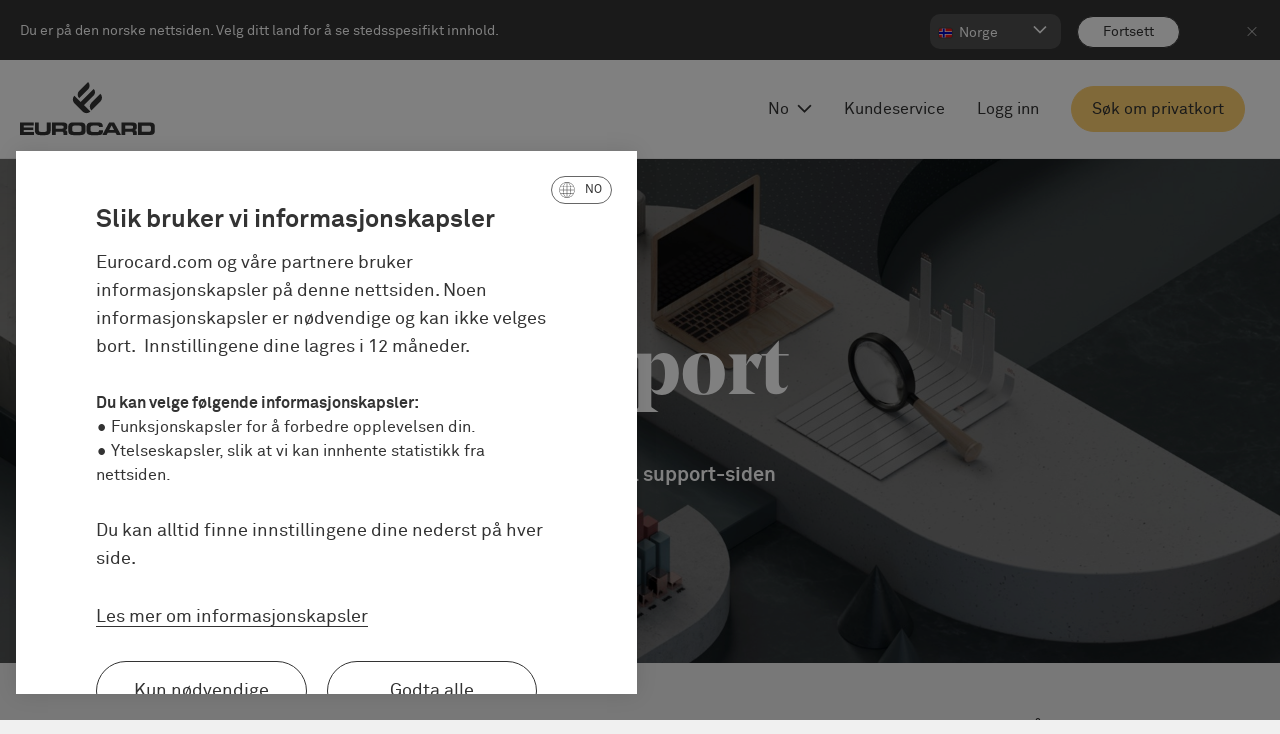

--- FILE ---
content_type: text/html; charset=utf-8
request_url: https://eurocard.com/no/support/no/utleggshandtering/smarte-kvitteringer/
body_size: 19169
content:




<!DOCTYPE html>
<html class="no-focus-outline" lang="no">
<head>
    <meta charset="utf-8" />
    <meta http-equiv="x-ua-compatible" content="ie=edge">
    <meta name="viewport" content="width=device-width, initial-scale=1.0">
    <meta name="description" content="Her f&#229;r du svar p&#229; alle sp&#248;rsm&#229;l om f. eks. din faktura, aktivering av kort, lounger, reiseforsikring eller reklamasjon p&#229; et kj&#248;p." />
    <meta name="twitter:card" content="summary" />
    <meta property="og:url" content="https://eurocard.com/no/support/no/utleggshandtering/smarte-kvitteringer/" />
    <meta property="og:type" content="website" />
    <meta property="og:title" content="Kundeservice | Eurocard" />
    <meta property="og:description" content="Her f&#229;r du svar p&#229; alle sp&#248;rsm&#229;l om f. eks. din faktura, aktivering av kort, lounger, reiseforsikring eller reklamasjon p&#229; et kj&#248;p." />
    <meta property="og:image" />



    <link rel="canonical" href="https://eurocard.com/no/support/no/utleggshandtering/smarte-kvitteringer/">

    <link rel="apple-touch-icon" sizes="180x180" href="/apple-touch-icon.png">
    <link rel="icon" type="image/png" sizes="32x32" href="/favicon-32x32.png">
    <link rel="icon" type="image/png" sizes="16x16" href="/favicon-16x16.png">
    <link rel="manifest" href="/site.webmanifest">
    <link rel="mask-icon" href="/safari-pinned-tab.svg" color="#000000">

    <link rel="preload" href="/static/fonts/lineto-akkurat-regular.woff" as="font" type="font/woff2" crossorigin>
    <link rel="preload" href="/static/fonts/noe-display-bold.woff" as="font" type="font/woff2" crossorigin>
    <link rel="preload" href="/static/fonts/lineto-akkurat-bold.woff" as="font" type="font/woff2" crossorigin>

    <meta name="msapplication-TileColor" content="#ffffff">
    <meta name="theme-color" content="#ffffff">

    <link rel="preload" href="/static/fonts/lineto-akkurat-regular.woff" as="font" type="font/woff2" crossorigin />
    <link rel="preload" href="/static/fonts/noe-display-bold.woff" as="font" type="font/woff2" crossorigin />
    <link rel="preload" href="/static/fonts/lineto-akkurat-bold.woff" as="font" type="font/woff2" crossorigin />
    <link rel="preload" href="/static/fonts/lineto-akkurat-regular.woff" as="font" type="font/woff2" crossorigin />


    
    <title>Kundeservice | Eurocard </title>
    

    <link rel="stylesheet" type="text/css" href="/Static/styles/main.css?134061170036346659">
    

    <script>
        var EnableNewTracking = 'True' === 'True';
        var TrackingEnabled = 'False' === 'True' || '/link/a6d18e9a332f4383a7d1ca58d1ab7910.aspx' === 'True';
        var TrackAccordions = 'True' === 'True';

        var onLoadDtm = function () {
            var sectionsUrl = location.pathname;
            var sectionsUrl2 = sectionsUrl.split('/no').filter(Boolean).toString();
            var sections = sectionsUrl2.split('/').filter(Boolean);
            var website = "eurocard.com";
            var pagename = website + replaceAllButLast(sectionsUrl2);

            window["dataLayer"] = {
                "pageName": pagename,
                "url": location.href,
                "siteSection1": createSections(sections, 1),
                "siteSection2": createSections(sections, 2),
                "siteSection3": createSections(sections, 3),
                "siteSection4": createSections(sections, 4),
                "siteSection5": createSections(sections, 5),
                "siteSection6": createSections(sections, 6),
                "siteSection7": createSections(sections, 7),
                "environment": "Prod",

                "language": "no",
                "website": website,
                "pagetype": "SupportLandingPage",
                "brand": "EUROCARD",
                "pageId": "8968",
                "country": "no",
                "articleCategory": ""
            };

            var _satellite = _satellite || { track: function (action) { console.log(action); } };

            var blocks = document.querySelectorAll('[data-ab-test]');
            var blockData = [];
            for (var i = 0; i < blocks.length; i++) {
                blockData.push(JSON.parse(blocks[0].dataset["abTest"]));
            }



                
            window.dataLayer.product = '';
                



                
            window.dataLayer.productCategory = '';
                

            window["dataLayer"]["blocksAbTest"] = blockData;

            if (_satellite && _satellite.pageBottom) {
                _satellite.pageBottom();
            }
        };
    </script>

    <script src="/Static/scripts/DTMFunctions.js?134061170027448805" async onload="onLoadDtm();"></script>

    <script>
    var crossDomainHosts = [];

</script>



        <script src="/globalassets/adobe/30e54a9d6c99/28871c755140/launch-32a177491a9c.min.js" async></script>      
    <script type="module" src="/Static/scripts/react.module.js?134061170030227777"></script>
    <script nomodule src="/Static/scripts/react.js?134061170031223873" defer></script>

    
<style>@media only screen and (max-width: 375px) { .hero__image { background-image:url('/globalassets/new/images/hero/eurocard_enklare_uppfoljning.jpg?width=640&quality=90&format=jpg'); } }
@media only screen and (-webkit-min-device-pixel-ratio: 2) and (max-width: 375px),
only screen and (min--moz-device-pixel-ratio: 2) and (max-width: 375px),
only screen and (-o-min-device-pixel-ratio: 2/1) and (max-width: 375px),
only screen and (min-device-pixel-ratio: 2) and (max-width: 375px),
only screen and (min-resolution: 192dpi) and (max-width: 375px),
only screen and (min-resolution: 2dppx) and (max-width: 375px) { .hero__image { background-image:url('/globalassets/new/images/hero/eurocard_enklare_uppfoljning.jpg?width=640&quality=90&format=jpg'); } }
@media only screen and (min-width: 376px) { .hero__image { background-image:url('/globalassets/new/images/hero/eurocard_enklare_uppfoljning.jpg?width=640&quality=90&format=jpg'); } }
@media only screen and (-webkit-min-device-pixel-ratio: 2) and (min-width: 376px),
only screen and (min--moz-device-pixel-ratio: 2) and (min-width: 376px),
only screen and (-o-min-device-pixel-ratio: 2/1) and (min-width: 376px),
only screen and (min-device-pixel-ratio: 2) and (min-width: 376px),
only screen and (min-resolution: 192dpi) and (min-width: 376px),
only screen and (min-resolution: 2dppx) and (min-width: 376px) { .hero__image { background-image:url('/globalassets/new/images/hero/eurocard_enklare_uppfoljning.jpg?width=1024&quality=90&format=jpg'); } }
@media only screen and (min-width: 641px) { .hero__image { background-image:url('/globalassets/new/images/hero/eurocard_enklare_uppfoljning.jpg?width=1024&quality=90&format=jpg'); } }
@media only screen and (-webkit-min-device-pixel-ratio: 2) and (min-width: 641px),
only screen and (min--moz-device-pixel-ratio: 2) and (min-width: 641px),
only screen and (-o-min-device-pixel-ratio: 2/1) and (min-width: 641px),
only screen and (min-device-pixel-ratio: 2) and (min-width: 641px),
only screen and (min-resolution: 192dpi) and (min-width: 641px),
only screen and (min-resolution: 2dppx) and (min-width: 641px) { .hero__image { background-image:url('/globalassets/new/images/hero/eurocard_enklare_uppfoljning.jpg?width=1920&quality=90&format=jpg'); } }
@media only screen and (min-width: 1025px) { .hero__image { background-image:url('/globalassets/new/images/hero/eurocard_enklare_uppfoljning.jpg?width=1920&quality=90&format=jpg'); } }
@media only screen and (-webkit-min-device-pixel-ratio: 2) and (min-width: 1025px),
only screen and (min--moz-device-pixel-ratio: 2) and (min-width: 1025px),
only screen and (-o-min-device-pixel-ratio: 2/1) and (min-width: 1025px),
only screen and (min-device-pixel-ratio: 2) and (min-width: 1025px),
only screen and (min-resolution: 192dpi) and (min-width: 1025px),
only screen and (min-resolution: 2dppx) and (min-width: 1025px) { .hero__image { background-image:url('/globalassets/new/images/hero/eurocard_enklare_uppfoljning.jpg?width=2560&quality=90&format=jpg'); } }
@media only screen and (min-width: 1921px) { .hero__image { background-image:url('/globalassets/new/images/hero/eurocard_enklare_uppfoljning.jpg?width=2560&quality=90&format=jpg'); } }
@media only screen and (-webkit-min-device-pixel-ratio: 2) and (min-width: 1921px),
only screen and (min--moz-device-pixel-ratio: 2) and (min-width: 1921px),
only screen and (-o-min-device-pixel-ratio: 2/1) and (min-width: 1921px),
only screen and (min-device-pixel-ratio: 2) and (min-width: 1921px),
only screen and (min-resolution: 192dpi) and (min-width: 1921px),
only screen and (min-resolution: 2dppx) and (min-width: 1921px) { .hero__image { background-image:url('/globalassets/new/images/hero/eurocard_enklare_uppfoljning.jpg?width=3840&quality=90&format=jpg'); } }
@media screen and (min-width: 2561px) { .hero__image { background-image:url('/globalassets/new/images/hero/eurocard_enklare_uppfoljning.jpg?width=3840&quality=90&format=jpg'); } }
</style>

</head>


<body class="initial-overlay  market-selector-active theme-">
    <div id="portal-top"></div>

    
    <div id="root" class="root-page  ">

        <div class="skip-link" id="js-skip-link">
            <ul class="skip-link__list">
                <li class="skip-link__list__item">
                    <a href="#main"
                       accesskey="s"
                       class="skip-link__list__item__link element-invisible element-focusable"
                       data-adobe-eventname="interaction">Hopp til hovedinnhold</a>
                </li>
            </ul>
        </div>

            <section class="new-market-seletor" aria-label="Select Market">
                <div class="new-market-seletor__desktop-inner">
                    <div class="new-market-seletor__top">
                        <span class="new-market-seletor__text">
                            Du er p&#229; den norske nettsiden. Velg ditt land for &#229; se stedsspesifikt innhold.
                        </span>
                        <button class="new-market-seletor__close-btn" data-adobe-eventname="interaction">
                            <span class="sr-only">Close marketselector </span>
                        </button>
                    </div>
                    <div class="new-market-seletor__footer">

                        <div class="new-market-seletor__select new-dropdown custom-select enable-custom-mobile custom-select--html-controled">
                            <button
                                class="new-market-seletor__select-label-current new-dropdown__current-label NO"
                                aria-label="G&#229; videre"
                                aria-controls="markets-list-header"
                                aria-expanded="false"
                                role="button"
                                type="button"
                                id="market-toggle-header"
                                data-adobe-eventname="interaction"
                                data-adobe-eventposition=""
                                onclick="this.setAttribute('aria-expanded', this.getAttribute('aria-expanded') === 'true' ? 'false' : 'true');"
                            >
                                <span class="new-market-seletor__toggler-text" aria-hidden="true">
                                    Norge
                                </span>
                                <svg class="new-market-seletor__icon new-market-seletor__icon--open">
                                    <use xlink:href="/Static/images/icons.svg#arrow-right-small"></use>
                                </svg>
                            </button>

                            <ul class="new-dropdown__list" id="markets-list-header" aria-labelledby="market-toggle-header">


                                        <li class="new-dropdown__list-item">
                                            <a class="new-dropdown__link new-dropdown__list-value-wrap"
                                               href="https://eurocard.com/sv/"
                                               data-adobe-eventname="interaction">
                                                <div class="new-dropdown__list-value SE">
                                                    Sverige
                                                </div>
                                            </a>
                                        </li>
                                        <li data-code="NO" class="new-dropdown__list-item new-dropdown__list-item--current">
                                            <span class="new-dropdown__list-value-wrap">
                                                <span class="new-dropdown__list-value NO">
                                                    Norge
                                                </span>
                                            </span>
                                        </li>
                                        <li class="new-dropdown__list-item">
                                            <a class="new-dropdown__link new-dropdown__list-value-wrap"
                                               href="https://eurocard.com/da/"
                                               data-adobe-eventname="interaction">
                                                <div class="new-dropdown__list-value DK">
                                                    Danmark
                                                </div>
                                            </a>
                                        </li>
                                        <li class="new-dropdown__list-item">
                                            <a class="new-dropdown__link new-dropdown__list-value-wrap"
                                               href="https://eurocard.com/fi/"
                                               data-adobe-eventname="interaction">
                                                <div class="new-dropdown__list-value FI">
                                                    Suomi
                                                </div>
                                            </a>
                                        </li>

                            </ul>
                        </div>

                        <button class="new-market-seletor__btn"
                                type="button"
                                aria-label="Fortsett"
                                data-adobe-eventname="interaction">
                            <span aria-hidden="true">
                                Fortsett
                            </span>
                        </button>
                        <button class="new-market-seletor__close-btn" data-adobe-eventname="interaction">
                            <span class="sr-only">Close marketselector </span>
                        </button>
                    </div>
                </div>
            </section>
        





    <button
        type="button"
        class="header__desktop-menu-overlay"
        aria-hidden="true"
        data-adobe-eventname="interaction"
        aria-label="Lukk"
        data-close-all-desktop-dropdowns
    >
    </button>
    <header class="header header--with-background">
        <div class="header__navigation">
            <button
                id="menu-toggle"
                aria-label="&#197;pne hovedmenyen
"
                aria-expanded="false"
                aria-controls="menu"
                class="header__navigation__button"
                data-adobe-eventname="interaction"
                data-adobe-eventposition=""
                type="button"
            >
                <svg class="icon icon--menu header__navigation__icon">
                    <use xlink:href="/Static/images/icons.svg#menu" />
                </svg>
            </button>
            


<nav id="menu" class="navigation" aria-hidden="true" aria-label="Main">
    <div class="grid-x grid-margin-x navigation__scroll">
        <div class="navigation__container">

            <div class="navigation__close">
                <button aria-label="Lukk menyen"
                        class="navigation__close__button"
                        data-adobe-eventname="interaction">
                    Meny
                    <svg class="icon icon--arrow navigation__close__button__icon">
                        <use xlink:href="/Static/images/icons.svg#arrow" />
                    </svg>
                </button>
            </div>

            <div class="grid-x grid-margin-x align-right navigation__grid">

                <div class="navigation__menu cell">
                    <div class="navigation__primary">
                        <ul class="navigation__primary__list">
                            <li class="navigation__primary__list__item">
                                    <link rel="prefetch" href="/no/" />
                                <a href="/no/"
                                   class="navigation__primary__list__item__link"
                                   data-adobe-eventname="interaction"
                                   data-adobe-eventposition="">Hjem</a>
                            </li>

                        </ul>
                    </div>

                    <div class="navigation__secondary">

                        <ul class="navigation__secondary__list">
                                <li class="navigation__secondary__list__item">
                                        <link rel="prefetch" href="/no/om-eurocard/" />
                                    <a href="/no/om-eurocard/"
                                       class="navigation__secondary__list__item__link"
                                       
                                       data-adobe-eventname="interaction">Om Eurocard</a>
                                </li>
                                <li class="navigation__secondary__list__item">
                                        <link rel="prefetch" href="/no/support/no/" />
                                    <a href="/no/support/no/"
                                       class="navigation__secondary__list__item__link"
                                       target=&quot;_top&quot;
                                       data-adobe-eventname="interaction">Kundeservice</a>
                                </li>
                                <li class="navigation__secondary__list__item">
                                        <link rel="prefetch" href="/no/support/no/kontakt-oss/" />
                                    <a href="/no/support/no/kontakt-oss/"
                                       class="navigation__secondary__list__item__link"
                                       target=&quot;_top&quot;
                                       data-adobe-eventname="interaction">Kontakt</a>
                                </li>
                                <li class="navigation__secondary__list__item">
                                        <link rel="prefetch" href="/no/presserom/" />
                                    <a href="/no/presserom/"
                                       class="navigation__secondary__list__item__link"
                                       
                                       data-adobe-eventname="interaction">Presserom</a>
                                </li>
                                <li class="navigation__secondary__list__item">
                                        <link rel="prefetch" href="/no/logg-inn/" />
                                    <a href="/no/logg-inn/"
                                       class="navigation__secondary__list__item__link"
                                       
                                       data-adobe-eventname="interaction">Logg inn</a>
                                </li>
                        </ul>

                    </div>


                </div>

                <div class="navigation__social cell">
                    <ul class="navigation__social__list">
                            <li class="navigation__social__list__link">

                                <a aria-label="Facebook"
                                   class="navigation__social__list__link__item"
                                   href="https://www.facebook.com/EurocardNorge/"
                                   target=&quot;_blank&quot;
                                   data-adobe-eventname="interaction">
                                    <svg class="icon icon--example-facebook-icon navigation__social__list__link__item__icon">
                                        <use xlink:href="/Static/images/icons.svg#example-facebook-icon" />
                                    </svg>
                                </a>
                            </li>
                            <li class="navigation__social__list__link">

                                <a aria-label="Linkedin"
                                   class="navigation__social__list__link__item"
                                   href="https://www.linkedin.com/company/eurocard"
                                   target=&quot;_blank&quot;
                                   data-adobe-eventname="interaction">
                                    <svg class="icon icon--example-linkedin-icon navigation__social__list__link__item__icon">
                                        <use xlink:href="/Static/images/icons.svg#example-linkedin-icon" />
                                    </svg>
                                </a>
                            </li>

                    </ul>
                </div>
            </div>
        </div>

        <div class="navigation__background"></div>

    </div>
</nav>
        </div>
        <div class="header__logo">
            <a
                class="header__logo__link"
                aria-label="Eurocard logotype
"
                href="/no/"
                data-adobe-eventname="interaction"
                data-adobe-eventposition=""
            >
                <svg class="icon icon--eurocard-logo-stacked header__logo__icon show-for-xlarge">
                    <use xlink:href="/Static/images/icons.svg#eurocard-logo-stacked" />
                </svg>
                <svg class="icon icon--eurocard-logo-unstacked header__logo__icon header__logo__icon--small hide-for-xlarge">
                    <use xlink:href="/Static/images/icons.svg#eurocard-logo-unstacked" />
                </svg>
            </a>
        </div>
        <div class="header__desktop-links">
        </div>
        <div class="header__footer">
                <div class="language-switcher">
                    <button aria-label="&#197;pne spr&#229;kmenyen, bytt fra Norsk"
                            class="language-switcher__button header-button"
                            type="button"
                            data-toggle="language-dropdown-bottom-center"
                            data-adobe-eventname="interaction"
                            data-adobe-eventposition=""
                    >
                        <span class="button-beveled">
                            <span class="language-switcher__button__text hover-liner">

                                No
                            </span>
                            <svg class="icon icon--arrow-right-small language-switcher__button__icon">
                                <use xlink:href="/Static/images/icons.svg#arrow-right-small" />
                            </svg>
                        </span>
                    </button>
                    <div class="dropdown-pane language-switcher__dropdown" data-trap-focus="true" data-position="bottom" data-alignment="center" id="language-dropdown-bottom-center" data-close-on-click="true" data-dropdown>
                        <ul class="language-switcher__dropdown__list">
                                <li class="language-switcher__dropdown__list__item language-switcher__dropdown__list__item--current">
                                    <a class="language-switcher__dropdown__list__item__link"
                                        href="/no/support/no/"
                                        data-adobe-eventname="interaction"
                                        data-adobe-eventposition="">Norsk</a>
                                </li>
                                <li class="language-switcher__dropdown__list__item language-switcher__dropdown__list__item">
                                    <a class="language-switcher__dropdown__list__item__link"
                                        href="/en-no/support/no/"
                                        data-adobe-eventname="interaction"
                                        data-adobe-eventposition="">English</a>
                                </li>
                            <li class="language-switcher__dropdown__list__item language-switcher__dropdown__list__item--focus">
                                <button aria-label="Lukk spr&#229;kmenyen
"
                                        class="language-switcher__dropdown__list__item__link"
                                        type="button"
                                        data-toggle="language-dropdown-bottom-center"
                                        data-adobe-eventname="interaction"
                                        data-adobe-eventposition="">
                                    <svg class="icon icon--close-cross language-switcher__dropdown__list__item__link__icon">
                                        <use xlink:href="/Static/images/icons.svg#close-cross" />
                                    </svg>
                                </button>
                            </li>
                        </ul>
                    </div>
                </div>
                            <div class="header__links show-for-xlarge">
                    <a class="header__links__link header-button"
                        href="/no/support/no/"
                        data-adobe-eventname="interaction"
                        data-adobe-eventposition="">
                        <span class="header__login__text button-beveled">
                            <span class="hover-liner">
                                Kundeservice
                            </span>
                        </span>
                    </a>
                </div>
                            <div class="header__links show-for-xlarge">
                    <a class="header__links__link header-button"
                        href="/no/logg-inn/"
                        
                        data-adobe-eventname="interaction"
                        data-adobe-eventposition="">
                        <span class="header__login__text button-beveled">
                            <span class="hover-liner">
                                Logg inn
                            </span>
                        </span>
                    </a>
                </div>

                <div class="header__buy">
                    <a class="button header__button"
                        href="/no/produkter-og-tjenester/privatkort/#product"
                        data-adobe-eventname="cta"
                        data-adobe-eventcategory="contact">
                        S&#248;k om privatkort
                    </a>
                </div>
        </div>
    </header>

        

        





<section aria-label="hero" class="hero  hero-overlay-dark" itemscope itemtype="http://schema.org/Thing">
        <div class="hero__image" style="background-position:61% 35%" itemprop="image"></div>
        <div class="hero__container  hero-container-content">
                                        <h1 class="hero__header" itemprop="name">Support</h1>
                            <p class="hero__preamble preamble" itemprop="description">Velkommen til support-siden</p>
                        
        </div>
    </section><main id="main" class="main">
    <nav class="new-support-links" data-for="support" aria-label="support">
        <ul class="tabs-list">
            <li class="tabs-list__item">

                <a href="?p=kortogfaktura" class="tabs-list__link tabs-list__link--current" data-adobe-eventname="interaction">
                    Kort og faktura
                </a>
            </li>
            <li class="tabs-list__item">

                <a href="?p=" class="tabs-list__link " data-adobe-eventname="interaction">
                    ㅤ
                </a>
            </li>
            <li class="tabs-list__item">

                <a href="?p=priserogvilkar" class="tabs-list__link " data-adobe-eventname="interaction">
                    Priser og vilk&#229;r
                </a>
            </li>
        </ul>
    </nav>
    <div class="support-page__accordion-area">
        <div class="new-support-content background--white" id="support">

            <section class="tabs-list-content " id="kortogfaktura" aria-label="Kort og faktura">
                <div class="container external-content-output">

                    
        <!-- Start Humany - implementation [V4 compatible] -->
        <script>
            (function (a, b, c, d, e, f, g) {
                for (var h, i = /[?&]{1}(humany[^=]*)=([^&#]*)/g; h = i.exec(a.location.search);)c += (-1 < c.indexOf("?") ? "&" : "?") + h[1] + "=" + h[2];
                f = b.createElement(e), f.async = !0, f.src = c, g = b.getElementsByTagName(e)[0], g.parentNode.insertBefore(f, g), a[d] = a[d] || {
                    _c: [],
                    configure: function () { a[d]._c.push(arguments) }
                }; var j = d.toLowerCase(); a[j] = a[j] || { _c: [], configure: function () { a[j]._c.push(arguments) } }
            })
            (window, document, "//seb.humany.net/seb-kort-eurocard-20-prod/embed.js", "Humany", "script");
            window.humany.configure(function (config) {
                config('seb-kort---eurocard-20-no').routing({
                    mode: 'browser',
                    basePath: '/no/support/no/'
                });
            });
        </script>
        <!--a href="//seb.humany.net/seb-kort---eurocard-20-no">
            Kundservice
        -->
        <!-- End Humany -->


<link rel="stylesheet" type="text/css" />

<style>
.humany-route-link,
.humany-component-breadcrumbs li .humany-text,
.humany-component-breadcrumbs li::before {
    color: #333;
}
</style>

<div class="faq-section section-padded">
    <div id="humany_seb-kort---eurocard-20-no" data-base-path="/no/support/no/">
        
    </div>
</div>
                </div>
            </section>

            <section class="tabs-list-content tabs-list-content--hide" id="" aria-label="ㅤ">
                
<div class="container">
    <h2 class="support-top-heading">ㅤ</h2>
</div>

<div class="container grid-x grid-margin-x support-categories">

</div>
            </section>

            <section class="tabs-list-content--hide tabs-list-content support-toggle landing-page" id="priserogvilkar" aria-label="Priser og vilk&#229;r">
                <div class="container">
                    <div class="grid-x grid-margin-x">
                        <div class="cell small-12 large-offset-1 large-11">
                            <h2 class="accordion--faq__toggle__heading support-top-heading text-center">
                                Priser og vilk&#229;r
                            </h2>
                        </div>
                    </div>
                </div>
                



<div id="acc-78166fcc27ea44e7b7432cb23327a78f">
        <div class="" id="Privat">
            <div class="">
                <div class="container">
                    <div class="grid-x grid-margin-x">                        
                        <div class="cell small-12 large-offset-1 large-11">
                                <h3 class="support-landingpage-heading">Privat</h3>                        
                        


                            <div class="accordion--faq__toggle__description text-center">
                                
                                
                            </div>

                                <div class="accordion accordion--faq">

                                        <details class="accordion__item" data-accordion-item data-container-question-id="FAQitem_1">
                                            
                                            <summary 
                                                class="accordion__title"
                                                data-adobe-eventname="accordionlist faq expanded"
                                            >Eurocard Gold
                                            </summary>

                                            <div class="accordion__content" data-tab-content>
                                                <div class="wysiwyg-output" data-container-answer-id="FAQitem_1" >
                                                    <p><a class="link--arrow" href="/no/produkter-og-tjenester/privatkort/priser-og-vilkar/">Priser for v&aring;re kort og korttjenester</a></p>
<p><strong>Vilk&aring;r</strong></p>
<p><a class="link--arrow" href="/Doc/no/ecpi0w-vilkar-no.pdf" target="_blank" rel="noopener">Kontovilk&aring;r (pdf)</a><br /><a class="link--arrow" href="/Doc/no/ecpc0w-angrerett-no.pdf" target="_blank" rel="noopener">Angrerettskjema (pdf)</a><br /><a class="link--arrow" href="/Doc/no/ecpi1w-sef-no.pdf" target="_blank" rel="noopener">Standardiserte europeiske opplysninger om forbrukerkreditt - SEF (pdf)</a><br /><a class="link--arrow" href="/doc/no/ECPI0W-ToC-receipts-NO.pdf" target="_blank" rel="noopener">Betingelser digital kvittering (pdf)</a><br /><a class="link--arrow" href="/no/produkter-og-tjenester/privatkort/bruk-av-kredittscoremodeller/">Bruk av kredittscoremodeller</a></p>
<p><strong>Forsikring</strong></p>
<p><strong>Reiseforsikring<br /></strong><a class="link--arrow" href="~/link/0e947a2c1041493ba1c9e842f6d7b3d0.aspx?epslanguage=no">Les mer om reiseforsikring</a></p>
<p><strong>Betalingsforsikring<br /></strong><a class="link--arrow" href="/no/produkter-og-tjenester/privatkort/betalingsforsikring/">Les mer om betalingsforsikring</a></p>
<p><strong>Utvidet ID forsikring med Egenandelsdekning Leiebil</strong><br /><a class="link--arrow" href="/no/produkter-og-tjenester/privatkort/id-forsikring/">Les mer om utvidet ID forsikring med Egenandelsdekning Leiebil</a></p>
<p><strong>Ulykkesforsikring</strong><br /><a class="link--arrow" href="/no/produkter-og-tjenester/privatkort/ulykkesforsikring/">Les mer om ulykkesforsikring</a></p>
                                                </div>                                  
                                            </div>
                                        </details>
                                        <details class="accordion__item" data-accordion-item data-container-question-id="FAQitem_2">
                                            
                                            <summary 
                                                class="accordion__title"
                                                data-adobe-eventname="accordionlist faq expanded"
                                            >Eurocard Platinum
                                            </summary>

                                            <div class="accordion__content" data-tab-content>
                                                <div class="wysiwyg-output" data-container-answer-id="FAQitem_2" >
                                                    <p><a class="link--arrow" href="/no/produkter-og-tjenester/privatkort/priser-og-vilkar/">Priser for v&aring;re kort og korttjenester</a></p>
<p><strong>Vilk&aring;r</strong></p>
<p><a class="link--arrow" href="/Doc/no/ecpi0w-vilkar-no.pdf" target="_blank" rel="noopener">Kontovilk&aring;r (pdf)</a><br /><a class="link--arrow" href="/Doc/no/ecpc0w-angrerett-no.pdf" target="_blank" rel="noopener">Angrerettskjema (pdf)</a><br /><a class="link--arrow" href="/Doc/no/ecpi1w-sef-no.pdf" target="_blank" rel="noopener">Standardiserte europeiske opplysninger om forbrukerkreditt - SEF (pdf)</a><br /><a class="link--arrow" href="/doc/no/ECPI0W-ToC-receipts-NO.pdf" target="_blank" rel="noopener">Betingelser digital kvittering (pdf)</a><br /><a class="link--arrow" href="/no/produkter-og-tjenester/privatkort/bruk-av-kredittscoremodeller/">Bruk av kredittscoremodeller</a></p>
<p><strong>Forsikring</strong></p>
<p><strong>Utvidet reiseforsikring</strong><br /><a class="link--arrow" href="~/link/7b281b4c3e8e4ac1adf2b93049fdf66b.aspx?epslanguage=no">Les mer om utvidet reiseforsikring</a></p>
<p><strong>Betalingsforsikring<br /></strong><a class="link--arrow" href="/no/produkter-og-tjenester/privatkort/betalingsforsikring/">Les mer om betalingsforsikring</a></p>
<p><strong>Utvidet ID forsikring med Egenandelsdekning Leiebil</strong><br /><a class="link--arrow" href="~/link/7b281b4c3e8e4ac1adf2b93049fdf66b.aspx?epslanguage=no">Les mer om utvidet ID forsikring med Egenandelsdekning Leiebil</a></p>
<p><strong>Ulykkesforsikring</strong><br /><a class="link--arrow" href="/no/produkter-og-tjenester/privatkort/ulykkesforsikring/">Les mer om ulykkesforsikring</a></p>
                                                </div>                                  
                                            </div>
                                        </details>
                                </div>
                        </div>
                    </div>
                </div>
            </div>
        </div>
</div>

            </section>
        </div>
    </div>


    <section class="bottom-area" aria-label="Support">
        

<div class="support-two-columns">
    <div class="container">
        <div class="support-two-columns__container grid-x grid-margin-x">
                <div class="support-two-columns__card cell medium-6 large-4">

                    


    <div class="support-two-columns__card__tagline">Eurocard privatkort</div> <!--remove if no tag set.-->
<h2 class="support-two-columns__card__headline">Last ned Spendwise-appen</h2>
<p class="support-two-columns__card__paragraph">Fra og med 1. september vil Eurocard-appen nemlig kun fungere for firmakort. Hvis du har et Eurocard privatkort, m&#229; du laste ned Spendwise-appen for &#229; fortsatt ha enkel tilgang til alt som har med kortet ditt &#229; gj&#248;re. Der vil du kunne se din saldo, transaksjoner og fakturaer – akkurat som f&#248;r. </p>
    <div class="support-two-columns__card__button__container wysiwyg-output">
        <p><span class="TextRun SCXW238042812 BCX0" lang="NB-NO" xml:lang="NB-NO" data-contrast="auto"><span class="NormalTextRun SCXW238042812 BCX0">Last ned </span><span class="NormalTextRun SCXW238042812 BCX0">Spendwise</span><span class="NormalTextRun SCXW238042812 BCX0">-appen, og komme i gang med en</span><span class="NormalTextRun SCXW238042812 BCX0"> gang!</span></span><span class="LineBreakBlob BlobObject DragDrop SCXW238042812 BCX0"><span class="SCXW238042812 BCX0">&nbsp;</span><br class="SCXW238042812 BCX0" /></span></p>
<p><strong><a class="link--arrow" href="https://play.google.com/store/apps/details?id=com.sebkort.multibrand" target="_blank" rel="noopener"><span class="LineBreakBlob BlobObject DragDrop SCXW238042812 BCX0"><span class="SCXW238042812 BCX0">Last ned i Google Play</span></span></a></strong><br /><strong><a class="link--arrow" href="https://apps.apple.com/app/id1441419364" target="_blank" rel="noopener">Last ned i App Store</a></strong></p>
    </div>



                </div>


                <div class="support-two-columns__card cell medium-6 large-4">
                    


    <div class="support-two-columns__card__tagline">Kundeservice</div> <!--remove if no tag set.-->
<h2 class="support-two-columns__card__headline">Kontakt Eurocard</h2>
<p class="support-two-columns__card__paragraph">Finner du ikke svaret? N&#248;l ikke med &#229; ringe oss eller sende en sikker melding, s&#229; hjelper vi deg gjerne.</p>
<div class="support-two-columns__card__button__container">
    <a 
       href="/no/support/no/kontakt-oss/" 
       class="support-two-columns__card__button button"
       data-adobe-eventname="cta"
    >Kontakt oss</a>
</div>


                </div>

        </div>
    </div>
</div>
<div>
    <div><div class="block leadareablock background--white standard-content standard-content-background--white standard-content-vert-padd-default standard-content-vert-padd-default--white   " id="info"><section class="lead-area">
    <div class="container grid-x">
        <div class="cell large-offset-2 large-10">

               <h2 class="header-block__title">Et nytt kapittel har startet</h2>
                                        <div class="wysiwyg-output">
                    <p>Eurocard for bedrifter har f&aring;tt nytt navn: AirPlus. Ved &aring; samle virksomhetene under ett navn &oslash;nsker vi &aring; gi enda mer verdi til din bedrift.</p>
<p>I forbindelse med navnebyttet har vi ogs&aring; lansert en ny hjemmeside. Fremover vil all informasjon om v&aring;re bedriftsl&oslash;sninger v&aelig;re tilgjengelig der.</p>
<p><a class="link--arrow" href="https://airplus.com/nb-no/info/eurocard-firmakortlosninger-er-na-airplus/" target="_blank" rel="noopener">Les mer om endringen her (&aring;pnes i et nytt vindu p&aring; airplus.com)</a></p>
<p><strong>Denne siden (eurocard.com)</strong> er n&aring; kun for v&aring;re privatkunder.</p>
                </div>
                    </div>
    </div>


</section>
</div><div class="block ctablock background--grey   ">

<section class="cta-block cta-block--grow-height cta-block--big">

<div class="cta-block__content">

    <div class="cta-block__container container container">
        <div class="grid-x cta-block__grid">
            <div class="column large-offset-1 medium-10 large-6">
                <h2 class="cta-block__title">Reklamasjon ved kjøp med kredittkort</h2>
                <p class="cta-block__description">Har du ikke fått varene du har bestilt? Har du blitt belastet for et kjøp flere ganger? Som kortinnehaver kan du med hjelp fra oss, reklamere på et kjøp eller et uttak hvis noe har gått galt.</p>
                   <link rel="prefetch" href="/no/support/no/kontakt-oss/reklamasjon/" />
                <div class="cta-block__button-container">
                    <a class="button"
                       
                       href="/no/support/no/kontakt-oss/reklamasjon/"
                       data-adobe-eventname="cta"
                       data-adobe-eventcategory="">Les mer om &#229; reklamere</a>
                </div>
            </div>
        </div>
    </div>
</div>
</section>
</div></div>
</div>

    </section>
</main>









    <aside class="cookie-consent-dialog cookie-consent-dialog--initial-view" aria-hidden="true" role="dialog" aria-labelledby="cookie-consent-title">
        <div class="cookie-consent-dialog__content">
            <div data-cookie-consent-dialog-state="small" class="cookie-consent-dialog__small">

                

                    <div class="cookie-language-header">
                        <svg class="icon icon--eurocard-logo-unstacked header__logo__icon header__logo__icon--small hide-for-medium">
                            <title>Eurocard</title>
                            <use xlink:href="/Static/images/icons.svg#eurocard-logo-unstacked"></use>
                        </svg>

                    <div class="new-dropdown custom-select enable-custom-mobile custom-select--html-controled cookie-language">
                        <button
                            class="button button--secondary-wild-sand new-dropdown__current-label SE cookie-language__select-button"
                            aria-label="Norsk"
                            aria-controls="markets-list"
                            aria-expanded="false"
                            role="button"
                            type="button"
                            id="market-toggle"
                            data-adobe-eventname="interaction"
                            data-adobe-eventposition=""
                            onclick="this.setAttribute('aria-expanded', this.getAttribute('aria-expanded') === 'true' ? 'false' : 'true');"
                        >
                            <span class="cookie-language__icon" aria-hidden="true">
                                <svg viewBox="0 0 22 23" xmlns="http://www.w3.org/2000/svg" xmlns:xlink="http://www.w3.org/1999/xlink">
                                    <path xmlns="http://www.w3.org/2000/svg" d="M11 22.736c-6.072 0-11-5.073-11-11.324C0 5.27 4.761.268 10.689.097c.102-.01.207-.008.311-.008.104 0 .21-.002.311.008C17.239.267 22 5.27 22 11.412c0 6.251-4.928 11.324-11 11.324Zm-.262-.556v-5.375H6.474c.24.848.53 1.629.868 2.308.91 1.829 2.111 2.935 3.396 3.067Zm.524 0c1.285-.132 2.486-1.238 3.396-3.067a13.4 13.4 0 0 0 .868-2.308h-4.264v5.375Zm-2.35-.194c-.785-.59-1.475-1.498-2.037-2.629a14.093 14.093 0 0 1-.95-2.552H1.933c1.477 2.625 3.997 4.561 6.98 5.181Zm4.175 0c2.984-.62 5.504-2.556 6.981-5.181h-3.994a14.093 14.093 0 0 1-.949 2.552c-.562 1.13-1.252 2.04-2.038 2.63Zm-11.442-5.72h4.141a20.868 20.868 0 0 1-.548-4.584H.532c.04 1.646.435 3.2 1.113 4.583Zm4.682 0h4.411v-4.584H5.762c.02 1.646.223 3.2.565 4.583Zm4.935 0h4.411c.342-1.385.545-2.938.565-4.584h-4.976v4.583Zm4.952 0h4.14a10.99 10.99 0 0 0 1.114-4.584h-4.706a20.858 20.858 0 0 1-.548 4.583ZM.532 11.142h4.706c.019-1.636.215-3.19.548-4.584h-4.15a11.017 11.017 0 0 0-1.104 4.584Zm5.23 0h4.976V6.559H6.327a20.235 20.235 0 0 0-.565 4.584Zm5.5 0h4.976c-.02-1.647-.223-3.2-.565-4.584h-4.411v4.584Zm5.5 0h4.706a11.016 11.016 0 0 0-1.105-4.584h-4.15c.334 1.394.53 2.948.549 4.584ZM1.923 6.02h4.003c.255-.934.573-1.79.949-2.544.562-1.13 1.252-2.045 2.038-2.637-2.987.62-5.513 2.55-6.99 5.181Zm4.55 0h4.265V.636C9.453.77 8.252 1.891 7.342 3.72c-.339.68-.628 1.453-.868 2.3Zm4.789 0h4.264c-.24-.847-.53-1.62-.868-2.3-.91-1.829-2.111-2.951-3.396-3.084V6.02Zm4.812 0h4.003C18.6 3.39 16.074 1.46 13.087.84c.786.592 1.476 1.507 2.038 2.637.376.755.694 1.61.95 2.544Z" fill-rule="nonzero" fill="currentColor" />
                                </svg>
                            </span>
                            <span aria-hidden="true">
                                NO
                            </span>
                        </button>

                            <ul class="new-dropdown__list" id="markets-list" aria-labelledby="market-toggle">
    <li class="new-dropdown__list-item new-dropdown__list-item--current">
        <a class="new-dropdown__link new-dropdown__list-value-wrap"
           href="https://eurocard.com/no/support/no/"
           data-adobe-eventname="interaction">
            <div class="new-dropdown__list-value">
                Norsk
            </div>
        </a>
    </li>
    <li class="new-dropdown__list-item">
        <a class="new-dropdown__link new-dropdown__list-value-wrap"
           href="https://eurocard.com/en-no/support/no/"
           data-adobe-eventname="interaction">
            <div class="new-dropdown__list-value">
                English
            </div>
        </a>
    </li>
    <li class="new-dropdown__list-item">
        <a class="new-dropdown__link new-dropdown__list-value-wrap"
           href="https://eurocard.com/sv/"
           data-adobe-eventname="interaction">
            <div class="new-dropdown__list-value">
                Svenska
            </div>
        </a>
    </li>
    <li class="new-dropdown__list-item">
        <a class="new-dropdown__link new-dropdown__list-value-wrap"
           href="https://eurocard.com/da/"
           data-adobe-eventname="interaction">
            <div class="new-dropdown__list-value">
                Dansk
            </div>
        </a>
    </li>
    <li class="new-dropdown__list-item">
        <a class="new-dropdown__link new-dropdown__list-value-wrap"
           href="https://eurocard.com/fi/"
           data-adobe-eventname="interaction">
            <div class="new-dropdown__list-value">
                Suomeksi
            </div>
        </a>
    </li>
                            </ul>
                        </div>
                    </div>

                <h2 class="h4 cookie-consent-dialog__title" tabindex="-1" id="cookie-consent-title">
                    Slik bruker vi informasjonskapsler
                </h2>
                <p>Eurocard.com og v&aring;re partnere bruker informasjonskapsler p&aring; denne nettsiden. Noen informasjonskapsler er n&oslash;dvendige og kan ikke velges bort.&nbsp; Innstillingene dine lagres i 12 m&aring;neder.</p>

                <b>Du kan velge f&#248;lgende informasjonskapsler:</b>
                <ul class="cookie-consent-dialog__short_list">
                        <li>
                            Funksjonskapsler for &#229; forbedre opplevelsen din.
                        </li>
                        <li>
                            Ytelseskapsler, slik at vi kan innhente statistikk fra nettsiden.
                        </li>
                </ul>

                <p>Du kan alltid finne innstillingene dine nederst p&aring; hver side.</p>
<p><a href="/no/cookies/">Les mer om informasjonskapsler</a></p>
            </div>

            <div class="container cookie-consent-dialog__information hidden">
                <div class="grid-x">
                    <div class="cell large-offset-2 large-8">
                        <div class="cookie-consent-dialog__close-container">
                            
                            <button aria-label="close" class="cookie-consent-dialog__content__readmorebutton cookie-consent-dialog__content__readmorebutton--top-right hidden">
                                <div class="icon icon--close-cross cookie-consent-dialog__content__readmorebutton__icon"></div>
                            </button>
                        </div>
                        
<div id="anchor_top">
    <h1 id="anchor">
        Informasjonskapsler
    </h1>
</div>
<div class="wysiwyg-output">
    <p>Vi vil informere deg om at nettsidene v&aring;re bruker informasjonskapsler (cookies). En informasjonskapsel er en tekstfil som en nettside installerer i en egen mappe p&aring; datamaskinen eller enheten din.</p>
<p><a href="/no/cookies/#anchor_bottom">Mer informasjon om informasjonskapsler</a></p>
</div>

<!-- layout bottom margin fix -->
<p></p>

<h3>Typer og innstillinger</h3>
<div class="cookie-consent">


        <div data-extended-toggle=""
             data-cookie-consent-group="nessesarycookies"
             class="extended-toggle__wrapper cookie-consent__item">
            <label data-checkbox="" class="checkbox__wrapper">
                <input type="checkbox" checked required data-adobe-eventname="interaction" />
                <span class="checkbox__icon"></span>
                N&#248;dvendige informasjonskapsler
            </label>
            <p class="extended-toggle__text">N&#248;dvendige informasjonskapsler brukes for at v&#229;re nettsider skal fungere, for &#229; opprettholde sikkerheten og for at visse funksjoner skal lagres. Du kan stille inn nettleseren slik at den blokkerer disse informasjonskapslene, men da fungerer ikke lenger enkelte deler av nettstedet v&#229;rt.</p>

            <details class="extended-toggle__details">
                <summary class="extended-toggle__summary" data-adobe-eventname="accordionlist">
                    <div class="sr-only">
                        N&#248;dvendige informasjonskapsler
                    </div>
                    <div class="extended-toggle__read-more-icon"></div>
                </summary>
                <div class="extended-toggle__read-more--expandable">
                            <div class="expandable__item description-box description-box--cookie">
                                <h5 class="description-box__title">ASP.NET_SessionId</h5>
                                <p class="description-box__text">Brukes til &#229; anonymt identifisere foresp&#248;rsler fra samme nettleser n&#229;r den bes&#248;kende surfer p&#229; nettstedet.</p>
                                <div class="description-box__item">
                                    <p class="item__title">Leverand&#248;r:</p>
                                    <p class="item__text">SEB Kort</p>
                                </div>
                                <div class="description-box__item">
                                    <p class="item__title">Opph&#248;r:</p>
                                    <p class="item__text"> P&#229; slutten av bes&#248;ket</p>
                                </div>
                            </div>
                            <div class="expandable__item description-box description-box--cookie">
                                <h5 class="description-box__title">ASP.NET_SessionId_OA</h5>
                                <p class="description-box__text">Brukes til &#229; anonymt identifisere foresp&#248;rsler fra samme nettleser n&#229;r den bes&#248;kende surfer p&#229; nettstedet.</p>
                                <div class="description-box__item">
                                    <p class="item__title">Leverand&#248;r:</p>
                                    <p class="item__text">SEB Kort</p>
                                </div>
                                <div class="description-box__item">
                                    <p class="item__title">Opph&#248;r:</p>
                                    <p class="item__text"> P&#229; slutten av bes&#248;ket</p>
                                </div>
                            </div>
                            <div class="expandable__item description-box description-box--cookie">
                                <h5 class="description-box__title">ARRAffinitySameSite</h5>
                                <p class="description-box__text">Brukes av kundeservicemodulens belastningsfordeler for &#229; sikre at foresp&#248;rsler fra den bes&#248;kende h&#229;ndteres av samme server gjennom hele bes&#248;ket.</p>
                                <div class="description-box__item">
                                    <p class="item__title">Leverand&#248;r:</p>
                                    <p class="item__text">Telia Ace Knowledge</p>
                                </div>
                                <div class="description-box__item">
                                    <p class="item__title">Opph&#248;r:</p>
                                    <p class="item__text"> P&#229; slutten av bes&#248;ket</p>
                                </div>
                            </div>
                            <div class="expandable__item description-box description-box--cookie">
                                <h5 class="description-box__title">BIGipServer~public-front~iam_prd_ext_bulk.1453_pool</h5>
                                <p class="description-box__text">Brukes av belastningsfordeleren til &#229; gi tilgjengelighet og skalerbarhet til programmet og s&#248;rge for at den bes&#248;kende har en stabil opplevelse.</p>
                                <div class="description-box__item">
                                    <p class="item__title">Leverand&#248;r:</p>
                                    <p class="item__text">SEB Kort</p>
                                </div>
                                <div class="description-box__item">
                                    <p class="item__title">Opph&#248;r:</p>
                                    <p class="item__text"> P&#229; slutten av bes&#248;ket</p>
                                </div>
                            </div>
                            <div class="expandable__item description-box description-box--cookie">
                                <h5 class="description-box__title">CookieConsent</h5>
                                <p class="description-box__text">Lagrer informasjon om niv&#229;et av samtykke til informasjonskapsler som den bes&#248;kende har gitt.</p>
                                <div class="description-box__item">
                                    <p class="item__title">Leverand&#248;r:</p>
                                    <p class="item__text">SEB Kort</p>
                                </div>
                                <div class="description-box__item">
                                    <p class="item__title">Opph&#248;r:</p>
                                    <p class="item__text"> 12 m&#229;neder</p>
                                </div>
                            </div>
                            <div class="expandable__item description-box description-box--cookie">
                                <h5 class="description-box__title">C0WNET</h5>
                                <p class="description-box__text">Brukes til &#229; anonymt identifisere foresp&#248;rsler fra samme nettleser n&#229;r den bes&#248;kende surfer p&#229; nettstedet.</p>
                                <div class="description-box__item">
                                    <p class="item__title">Leverand&#248;r:</p>
                                    <p class="item__text">SEB Kort</p>
                                </div>
                                <div class="description-box__item">
                                    <p class="item__title">Opph&#248;r:</p>
                                    <p class="item__text"> 1 dag</p>
                                </div>
                            </div>
                            <div class="expandable__item description-box description-box--cookie">
                                <h5 class="description-box__title">epslanguage</h5>
                                <p class="description-box__text">Lagrer informasjon om vist eller forespurt spr&#229;kversjon.</p>
                                <div class="description-box__item">
                                    <p class="item__title">Leverand&#248;r:</p>
                                    <p class="item__text">SEB Kort</p>
                                </div>
                                <div class="description-box__item">
                                    <p class="item__title">Opph&#248;r:</p>
                                    <p class="item__text"> 1 dag</p>
                                </div>
                            </div>
                            <div class="expandable__item description-box description-box--cookie">
                                <h5 class="description-box__title">iampsc1090</h5>
                                <p class="description-box__text">Brukes av belastningsfordeleren til &#229; gi tilgjengelighet og skalerbarhet til programmet og s&#248;rge for at den bes&#248;kende har en stabil opplevelse.</p>
                                <div class="description-box__item">
                                    <p class="item__title">Leverand&#248;r:</p>
                                    <p class="item__text">SEB Kort</p>
                                </div>
                                <div class="description-box__item">
                                    <p class="item__title">Opph&#248;r:</p>
                                    <p class="item__text"> P&#229; slutten av bes&#248;ket</p>
                                </div>
                            </div>
                            <div class="expandable__item description-box description-box--cookie">
                                <h5 class="description-box__title">PGNET</h5>
                                <p class="description-box__text">Brukes til &#229; anonymt identifisere foresp&#248;rsler fra samme nettleser n&#229;r den bes&#248;kende surfer p&#229; nettstedet.</p>
                                <div class="description-box__item">
                                    <p class="item__title">Leverand&#248;r:</p>
                                    <p class="item__text">SEB Kort</p>
                                </div>
                                <div class="description-box__item">
                                    <p class="item__title">Opph&#248;r:</p>
                                    <p class="item__text"> P&#229; slutten av bes&#248;ket</p>
                                </div>
                            </div>
                            <div class="expandable__item description-box description-box--cookie">
                                <h5 class="description-box__title">sat_track</h5>
                                <p class="description-box__text">Brukes av Tag Management-verkt&#248;yet for &#229; avgj&#248;re hvilket niv&#229; av samtykke den bes&#248;kende har gitt.</p>
                                <div class="description-box__item">
                                    <p class="item__title">Leverand&#248;r:</p>
                                    <p class="item__text">SEB Kort</p>
                                </div>
                                <div class="description-box__item">
                                    <p class="item__title">Opph&#248;r:</p>
                                    <p class="item__text"> 12 m&#229;neder</p>
                                </div>
                            </div>
                            <div class="expandable__item description-box description-box--cookie">
                                <h5 class="description-box__title">sat_track_oa</h5>
                                <p class="description-box__text">Brukes av Tag Management-verkt&#248;yet for &#229; avgj&#248;re hvilket niv&#229; av samtykke den bes&#248;kende har gitt.</p>
                                <div class="description-box__item">
                                    <p class="item__title">Leverand&#248;r:</p>
                                    <p class="item__text">SEB Kort</p>
                                </div>
                                <div class="description-box__item">
                                    <p class="item__title">Opph&#248;r:</p>
                                    <p class="item__text"> 12 m&#229;neder</p>
                                </div>
                            </div>
                            <div class="expandable__item description-box description-box--cookie">
                                <h5 class="description-box__title">TS018bbf27</h5>
                                <p class="description-box__text">Brukes av belastningsfordeleren for &#229; gi en sikker opplevelse.</p>
                                <div class="description-box__item">
                                    <p class="item__title">Leverand&#248;r:</p>
                                    <p class="item__text">SEB Kort</p>
                                </div>
                                <div class="description-box__item">
                                    <p class="item__title">Opph&#248;r:</p>
                                    <p class="item__text"> P&#229; slutten av bes&#248;ket</p>
                                </div>
                            </div>
                            <div class="expandable__item description-box description-box--cookie">
                                <h5 class="description-box__title">TS015e3f4d</h5>
                                <p class="description-box__text">Brukes av belastningsfordeleren for &#229; gi en sikker opplevelse.</p>
                                <div class="description-box__item">
                                    <p class="item__title">Leverand&#248;r:</p>
                                    <p class="item__text">SEB Kort</p>
                                </div>
                                <div class="description-box__item">
                                    <p class="item__title">Opph&#248;r:</p>
                                    <p class="item__text"> P&#229; slutten av bes&#248;ket</p>
                                </div>
                            </div>
                            <div class="expandable__item description-box description-box--cookie">
                                <h5 class="description-box__title">TS0111550e</h5>
                                <p class="description-box__text">Brukes av belastningsfordeleren for &#229; gi en sikker opplevelse.</p>
                                <div class="description-box__item">
                                    <p class="item__title">Leverand&#248;r:</p>
                                    <p class="item__text">SEB Kort</p>
                                </div>
                                <div class="description-box__item">
                                    <p class="item__title">Opph&#248;r:</p>
                                    <p class="item__text"> P&#229; slutten av bes&#248;ket</p>
                                </div>
                            </div>
                            <div class="expandable__item description-box description-box--cookie">
                                <h5 class="description-box__title">TS018e4522</h5>
                                <p class="description-box__text">Brukes av belastningsfordeleren for &#229; gi en sikker opplevelse.</p>
                                <div class="description-box__item">
                                    <p class="item__title">Leverand&#248;r:</p>
                                    <p class="item__text">SEB Kort</p>
                                </div>
                                <div class="description-box__item">
                                    <p class="item__title">Opph&#248;r:</p>
                                    <p class="item__text"> P&#229; slutten av bes&#248;ket</p>
                                </div>
                            </div>
                            <div class="expandable__item description-box description-box--cookie">
                                <h5 class="description-box__title">TipMix</h5>
                                <p class="description-box__text">Brukes av kundeservicemodulen til trafikkruting under oppdateringer.</p>
                                <div class="description-box__item">
                                    <p class="item__title">Leverand&#248;r:</p>
                                    <p class="item__text">Telia Ace Knowledge</p>
                                </div>
                                <div class="description-box__item">
                                    <p class="item__title">Opph&#248;r:</p>
                                    <p class="item__text"> Varierer</p>
                                </div>
                            </div>
                            <div class="expandable__item description-box description-box--cookie">
                                <h5 class="description-box__title">x-ms-routing-name</h5>
                                <p class="description-box__text">Brukes av kundeservicemodulen til trafikkruting under oppdateringer.</p>
                                <div class="description-box__item">
                                    <p class="item__title">Leverand&#248;r:</p>
                                    <p class="item__text">Telia Ace Knowledge</p>
                                </div>
                                <div class="description-box__item">
                                    <p class="item__title">Opph&#248;r:</p>
                                    <p class="item__text"> Varierer</p>
                                </div>
                            </div>
                            <div class="expandable__item description-box description-box--cookie">
                                <h5 class="description-box__title">__RequestVerificationToken</h5>
                                <p class="description-box__text">Episerverens sikkerhetskomponenter brukes for &#229; beskytte den bes&#248;kende mot forfalskninger p&#229; tvers av hjemmesider.</p>
                                <div class="description-box__item">
                                    <p class="item__title">Leverand&#248;r:</p>
                                    <p class="item__text">SEB Kort</p>
                                </div>
                                <div class="description-box__item">
                                    <p class="item__title">Opph&#248;r:</p>
                                    <p class="item__text"> P&#229; slutten av bes&#248;ket</p>
                                </div>
                            </div>
                            <div class="expandable__item description-box description-box--cookie">
                                <h5 class="description-box__title">marketSelect</h5>
                                <p class="description-box__text">Lagrer informasjon om den bes&#248;kendes valgte land</p>
                                <div class="description-box__item">
                                    <p class="item__title">Leverand&#248;r:</p>
                                    <p class="item__text">SEB Kort</p>
                                </div>
                                <div class="description-box__item">
                                    <p class="item__title">Opph&#248;r:</p>
                                    <p class="item__text"> 12 m&#229;neder</p>
                                </div>
                            </div>
                </div>
            </details>

            <hr />
        </div>
        <div data-extended-toggle=""
             data-cookie-consent-group="functionalcookies"
             class="extended-toggle__wrapper cookie-consent__item">
            <label data-checkbox="" class="checkbox__wrapper">
                <input type="checkbox"   data-adobe-eventname="interaction" />
                <span class="checkbox__icon"></span>
                Funksjonskapsler
            </label>
            <p class="extended-toggle__text">Funksjonskapsler gj&#248;r det mulig for oss &#229; tilby bedre funksjoner og tilpassing n&#229;r du bes&#248;ker v&#229;re nettsider. Informasjonskapslene kan plasseres av oss eller en partner av oss, som har tjenester p&#229; nettstedet v&#229;rt. Hvis du ikke tillater denne typen informasjonskapsler, slutter noen eller alle disse tjenestene &#229; fungere.</p>

            <details class="extended-toggle__details">
                <summary class="extended-toggle__summary" data-adobe-eventname="accordionlist">
                    <div class="sr-only">
                        Funksjonskapsler
                    </div>
                    <div class="extended-toggle__read-more-icon"></div>
                </summary>
                <div class="extended-toggle__read-more--expandable">
                            <div class="expandable__item description-box description-box--cookie">
                                <h5 class="description-box__title">EPi:NumberOfVisits</h5>
                                <p class="description-box__text">Lagrer antallet ganger en bes&#248;kende &#229;pner sider p&#229; nettstedet, slik at innholdet kan tilpasses basert p&#229; hvor ofte det vises.</p>
                                <div class="description-box__item">
                                    <p class="item__title">Leverand&#248;r:</p>
                                    <p class="item__text">SEB Kort</p>
                                </div>
                                <div class="description-box__item">
                                    <p class="item__title">Opph&#248;r:</p>
                                    <p class="item__text"> 12 m&#229;neder</p>
                                </div>
                            </div>
                            <div class="expandable__item description-box description-box--cookie">
                                <h5 class="description-box__title">.EPiForm_VisitorIdentifier</h5>
                                <p class="description-box__text">Identifiserer skjemainnsending til nettstedet n&#229;r en bes&#248;kende sender inn data via et Episerver-skjema. </p>
                                <div class="description-box__item">
                                    <p class="item__title">Leverand&#248;r:</p>
                                    <p class="item__text">SEB Kort</p>
                                </div>
                                <div class="description-box__item">
                                    <p class="item__title">Opph&#248;r:</p>
                                    <p class="item__text"> 90 dager</p>
                                </div>
                            </div>
                            <div class="expandable__item description-box description-box--cookie">
                                <h5 class="description-box__title">.EPiForm_BID</h5>
                                <p class="description-box__text">Identifiserer skjemaet som er sendt inn til nettstedet n&#229;r en bes&#248;kende sender inn data via et Episerver-skjema.</p>
                                <div class="description-box__item">
                                    <p class="item__title">Leverand&#248;r:</p>
                                    <p class="item__text">SEB Kort</p>
                                </div>
                                <div class="description-box__item">
                                    <p class="item__title">Opph&#248;r:</p>
                                    <p class="item__text"> 90 dager</p>
                                </div>
                            </div>
                            <div class="expandable__item description-box description-box--cookie">
                                <h5 class="description-box__title">EPiForm_{FormGuid}:{Username}</h5>
                                <p class="description-box__text">Lagrer delvis utfylte skjemaer slik at en bes&#248;kende kan fortsette &#229; fylle ut skjemaet p&#229; et senere tidspunkt.</p>
                                <div class="description-box__item">
                                    <p class="item__title">Leverand&#248;r:</p>
                                    <p class="item__text">SEB Kort</p>
                                </div>
                                <div class="description-box__item">
                                    <p class="item__title">Opph&#248;r:</p>
                                    <p class="item__text"> 90 dager</p>
                                </div>
                            </div>
                            <div class="expandable__item description-box description-box--cookie">
                                <h5 class="description-box__title">EPI-MAR-*</h5>
                                <p class="description-box__text">Registrerer en bes&#248;kendes interaksjon med en p&#229;g&#229;ende optimaliseringstest av et nettsted, slik at den bes&#248;kende f&#229;r en stabil opplevelse.</p>
                                <div class="description-box__item">
                                    <p class="item__title">Leverand&#248;r:</p>
                                    <p class="item__text">SEB Kort</p>
                                </div>
                                <div class="description-box__item">
                                    <p class="item__title">Opph&#248;r:</p>
                                    <p class="item__text"> Varierer</p>
                                </div>
                            </div>
                            <div class="expandable__item description-box description-box--cookie">
                                <h5 class="description-box__title">Humany__parameters</h5>
                                <p class="description-box__text">Brukes av kundeservicemodulen til funksjonsform&#229;l n&#229;r den bes&#248;kende ser p&#229; hjelpeseksjonen. Lagrer informasjon om den sist viste veilederen.</p>
                                <div class="description-box__item">
                                    <p class="item__title">Leverand&#248;r:</p>
                                    <p class="item__text">Telia Ace Knowledge</p>
                                </div>
                                <div class="description-box__item">
                                    <p class="item__title">Opph&#248;r:</p>
                                    <p class="item__text"> 1 dag</p>
                                </div>
                            </div>
                            <div class="expandable__item description-box description-box--cookie">
                                <h5 class="description-box__title">alert</h5>
                                <p class="description-box__text">Brukes til &#229; avg&#248;re om den bes&#248;kende har stengt et popupvindu p&#229; forsiden.</p>
                                <div class="description-box__item">
                                    <p class="item__title">Leverand&#248;r:</p>
                                    <p class="item__text">SEB Kort</p>
                                </div>
                                <div class="description-box__item">
                                    <p class="item__title">Opph&#248;r:</p>
                                    <p class="item__text"> 30 dager</p>
                                </div>
                            </div>
                </div>
            </details>

            <hr />
        </div>
        <div data-extended-toggle=""
             data-cookie-consent-group="analyticalcookies"
             class="extended-toggle__wrapper cookie-consent__item">
            <label data-checkbox="" class="checkbox__wrapper">
                <input type="checkbox"   data-adobe-eventname="interaction" />
                <span class="checkbox__icon"></span>
                Optimaliseringskapsler
            </label>
            <p class="extended-toggle__text">Optimaliseringskapsler gir oss samlet analytisk informasjon om hvordan du bruker nettsidene v&#229;re, slik at vi kan forbedre hvordan de fungerer. Disse informasjonskapslene gj&#248;r det mulig for oss &#229; se hvilke sider som er mest eller minst bes&#248;kte og hvordan bes&#248;kende beveger seg p&#229; nettstedet. All informasjon disse kapslene samler inn, anonymiseres f&#248;r analyse.</p>

            <details class="extended-toggle__details">
                <summary class="extended-toggle__summary" data-adobe-eventname="accordionlist">
                    <div class="sr-only">
                        Optimaliseringskapsler
                    </div>
                    <div class="extended-toggle__read-more-icon"></div>
                </summary>
                <div class="extended-toggle__read-more--expandable">
                            <div class="expandable__item description-box description-box--cookie">
                                <h5 class="description-box__title">Humany__clientId</h5>
                                <p class="description-box__text">Brukes av kundeservicemodulen til statistikk.</p>
                                <div class="description-box__item">
                                    <p class="item__title">Leverand&#248;r:</p>
                                    <p class="item__text">Telia Ace Knowledge</p>
                                </div>
                                <div class="description-box__item">
                                    <p class="item__title">Opph&#248;r:</p>
                                    <p class="item__text"> 1 dag</p>
                                </div>
                            </div>
                            <div class="expandable__item description-box description-box--cookie">
                                <h5 class="description-box__title">s_vi</h5>
                                <p class="description-box__text">Lagrer en unik ID for &#229; anonymt identifisere en unik bes&#248;kende.</p>
                                <div class="description-box__item">
                                    <p class="item__title">Leverand&#248;r:</p>
                                    <p class="item__text">Adobe Launch</p>
                                </div>
                                <div class="description-box__item">
                                    <p class="item__title">Opph&#248;r:</p>
                                    <p class="item__text"> 24 m&#229;neder</p>
                                </div>
                            </div>
                            <div class="expandable__item description-box description-box--cookie">
                                <h5 class="description-box__title">s_ppv</h5>
                                <p class="description-box__text">Lagrer en prosentandel av siderulling.</p>
                                <div class="description-box__item">
                                    <p class="item__title">Leverand&#248;r:</p>
                                    <p class="item__text">Adobe Launch</p>
                                </div>
                                <div class="description-box__item">
                                    <p class="item__title">Opph&#248;r:</p>
                                    <p class="item__text"> P&#229; slutten av bes&#248;ket</p>
                                </div>
                            </div>
                            <div class="expandable__item description-box description-box--cookie">
                                <h5 class="description-box__title">s_ppvl</h5>
                                <p class="description-box__text">Lagrer en prosentandel av siderulling.</p>
                                <div class="description-box__item">
                                    <p class="item__title">Leverand&#248;r:</p>
                                    <p class="item__text">Adobe Launch</p>
                                </div>
                                <div class="description-box__item">
                                    <p class="item__title">Opph&#248;r:</p>
                                    <p class="item__text"> P&#229; slutten av bes&#248;ket</p>
                                </div>
                            </div>
                            <div class="expandable__item description-box description-box--cookie">
                                <h5 class="description-box__title">s_fid</h5>
                                <p class="description-box__text">Brukes som alternativ for &#229; anonymt identifisere en unik bes&#248;kende hvis den standard s_vi-kapselen er utilgjengelig p&#229; grunn av en tredjeparts restriksjoner p&#229; informasjonskapsler.</p>
                                <div class="description-box__item">
                                    <p class="item__title">Leverand&#248;r:</p>
                                    <p class="item__text">Adobe Launch</p>
                                </div>
                                <div class="description-box__item">
                                    <p class="item__title">Opph&#248;r:</p>
                                    <p class="item__text"> 24 m&#229;neder</p>
                                </div>
                            </div>
                            <div class="expandable__item description-box description-box--cookie">
                                <h5 class="description-box__title">s_getNewRepeat</h5>
                                <p class="description-box__text">Brukes til &#229; avgj&#248;re om en bes&#248;kende er ny eller en gjentakende bes&#248;kende.</p>
                                <div class="description-box__item">
                                    <p class="item__title">Leverand&#248;r:</p>
                                    <p class="item__text">Adobe Launch</p>
                                </div>
                                <div class="description-box__item">
                                    <p class="item__title">Opph&#248;r:</p>
                                    <p class="item__text"> 24 m&#229;neder</p>
                                </div>
                            </div>
                            <div class="expandable__item description-box description-box--cookie">
                                <h5 class="description-box__title">s_ppn</h5>
                                <p class="description-box__text">Lagrer informasjon om den forrige bes&#248;kte siden p&#229; nettstedet.</p>
                                <div class="description-box__item">
                                    <p class="item__title">Leverand&#248;r:</p>
                                    <p class="item__text">Adobe Launch</p>
                                </div>
                                <div class="description-box__item">
                                    <p class="item__title">Opph&#248;r:</p>
                                    <p class="item__text"> 1 dag</p>
                                </div>
                            </div>
                            <div class="expandable__item description-box description-box--cookie">
                                <h5 class="description-box__title">s_cc</h5>
                                <p class="description-box__text">Brukes til &#229; avgj&#248;re om informasjonskapsler er aktivert i nettleseren.</p>
                                <div class="description-box__item">
                                    <p class="item__title">Leverand&#248;r:</p>
                                    <p class="item__text">Adobe Launch</p>
                                </div>
                                <div class="description-box__item">
                                    <p class="item__title">Opph&#248;r:</p>
                                    <p class="item__text"> P&#229; slutten av bes&#248;ket</p>
                                </div>
                            </div>
                            <div class="expandable__item description-box description-box--cookie">
                                <h5 class="description-box__title">c_campaign</h5>
                                <p class="description-box__text">Lagrer informasjon om hvilken markedsf&#248;ringskanal den bes&#248;kende kom fra.</p>
                                <div class="description-box__item">
                                    <p class="item__title">Leverand&#248;r:</p>
                                    <p class="item__text">Adobe Launch</p>
                                </div>
                                <div class="description-box__item">
                                    <p class="item__title">Opph&#248;r:</p>
                                    <p class="item__text"> 30 dager</p>
                                </div>
                            </div>
                            <div class="expandable__item description-box description-box--cookie">
                                <h5 class="description-box__title">trackFirstVisit</h5>
                                <p class="description-box__text">Lagrer informasjon om hvilken trafikk-kilde bes&#248;keren kom fra</p>
                                <div class="description-box__item">
                                    <p class="item__title">Leverand&#248;r:</p>
                                    <p class="item__text">SEB Kort</p>
                                </div>
                                <div class="description-box__item">
                                    <p class="item__title">Opph&#248;r:</p>
                                    <p class="item__text"> P&#229; slutten av bes&#248;ket</p>
                                </div>
                            </div>
                </div>
            </details>

            <hr />
        </div>

    <div class="cookie-fullview-btn-wrap">
        <button class="button button--secondary-wild-sand cookie-consent__update"
                data-adobe-eventname="interaction">
            <span class="necessary">
                    <span>
                        Kun n&#248;dvendige
                    </span>
            </span>
            <span class="specific">
                Godta de valgte
            </span>
        </button>

        <button class="button button--secondary-wild-sand cookie-consent__accept-all"
                data-adobe-eventname="interaction">
            Godta alle
        </button>
    </div>

</div>

<h3 id="anchor_bottom">
    Informasjon om kapsler
</h3>

<div class="wysiwyg-output">
    <p>Det finnes to typer kapsler. Permanente kapsler blir lagret i kapsel-mappen p&aring; enheten din, og brukes for eksempel for &aring; gjenkjenne deg og tilpasse innholdet til dine behov hvis du har bes&oslash;kt nettsiden tidligere, eller for statistikkoppf&oslash;lging.</p>
<p>Midlertidige kapsler slettes n&aring;r du g&aring;r ut av nettsiden eller lukker nettleseren. Midlertidige kapsler kan brukes til &aring; aktivere bestemte funksjoner p&aring; nettsiden, for eksempel hvis du s&oslash;ker om et produkt eller tjeneste, eller gjennomf&oslash;rer transaksjoner.</p>
<p><a href="/no/cookies/#anchor_top">Vil du tilpasse innstillingene?</a> Innstillingene dine lagres i 12 m&aring;neder.</p>

    <!-- lazy layout bottom margin fix -->
    <p></p>
</div>


<div class="accordion accordion--faq">

            <details class="accordion__item">
                <summary 
                    class="accordion__title"
                    data-adobe-eventname="accordionlist faq expanded"
                >
                    Kapsler som brukes ved kortbasert netthandel
                </summary>
                <div class="accordion__content" data-tab-content>
                    <div class="wysiwyg-output" data-container-answer-id="FAQitem_1" >
                        <p>N&aring;r du betaler med kort p&aring; nettet, bruker v&aring;rt system for sikker e-handel i noen tilfeller informasjonskapsler fra andre nettsider enn den du bes&oslash;ker. Informasjonskapslene lagrer innstillingene og beskytter transaksjonene dine.</p>
                    </div>
                </div>
            </details>
            <details class="accordion__item">
                <summary 
                    class="accordion__title"
                    data-adobe-eventname="accordionlist faq expanded"
                >
                    Godta bruk av informasjonskapsler
                </summary>
                <div class="accordion__content" data-tab-content>
                    <div class="wysiwyg-output" data-container-answer-id="FAQitem_1" >
                        <p>Hvis du ikke godtar informasjonskapsler, vil flere av nettsidens tjenester og funksjoner begrenses, for eksempel n&aring;r det gjelder &aring; huske personlige innstillinger eller gjennomf&oslash;re transaksjoner.</p>
                    </div>
                </div>
            </details>
            <details class="accordion__item">
                <summary 
                    class="accordion__title"
                    data-adobe-eventname="accordionlist faq expanded"
                >
                    Hvis du &#248;nsker &#229; deaktivere informasjonskapsler
                </summary>
                <div class="accordion__content" data-tab-content>
                    <div class="wysiwyg-output" data-container-answer-id="FAQitem_1" >
                        <p>&Oslash;verst p&aring; denne siden kan du n&aring;r som helst endre innstillingene for informasjonskapsler, eller du kan velge om du vil godta informasjonskapsler generelt i nettleserinnstillingene. Under brukerst&oslash;tte i nettleseren kan du lese mer om hvordan du deaktiverer informasjonskapsler.</p>
                    </div>
                </div>
            </details>

</div>




                    </div>
                </div>
            </div>

            <div data-cookie-consent-dialog-state="small" class="cookie-consent-dialog__content__choices__buttons">
                <button class="button button--secondary-wild-sand button--necessary-approve"
                        data-adobe-eventname="interaction">
                        <span>
                            Kun n&#248;dvendige
                        </span>

                </button>
                <button class="button button--secondary-wild-sand button--approve"
                        data-adobe-eventname="interaction">
                    Godta alle
                </button>
            </div>
        </div>
    </aside>




    <footer class="footer">
        <div class="footer-top">
            <div class="grid-x container footer-market-social">
                
    <form class="footer-markets">
        <div class="footer-markets-inner">
            <!--
            NB! THE ORDER AND NESTING HERE MATTERS
            To show the correct markets/languages is done primarily by CSS.
            -->
            <label
                class="footer-markets__label"
                for="footer-market-select"
                id="market-footer-toggle"
                data-adobe-eventname="interaction"
            >
                Land:
            </label>
            <div class="footer-markets__select custom-select custom-select--from-bottom">
                <div class="custom-select__value"></div>
                <select id="footer-market-select" data-adobe-eventname="interaction" data-adobe-eventposition="">
                    <option value="no"> Norge</option>
                        <option value="se">Sverige</option>
                        <option value="dk">Danmark</option>
                        <option value="fi">Suomi</option>
                </select>

                <ul class="new-dropdown__list new-dropdown__list--from-bottom" aria-labelledby="market-footer-toggle" aria-hidden="true">
                    <li class="new-dropdown__list-item new-dropdown__list-item--current">
                        <a
                           href="#no"
                           class="new-dropdown__link"
                           data-value="no"
                           data-adobe-eventname="interaction"
                        >
                            Norge
                        </a>
                    </li>

                        <li class="new-dropdown__list-item">
                            <a
                               href="#se"
                               class="new-dropdown__link"
                               data-value="se"
                               data-adobe-eventname="interaction"
                            >
                                Sverige
                            </a>
                        </li>
                        <li class="new-dropdown__list-item">
                            <a
                               href="#dk"
                               class="new-dropdown__link"
                               data-value="dk"
                               data-adobe-eventname="interaction"
                            >
                                Danmark
                            </a>
                        </li>
                        <li class="new-dropdown__list-item">
                            <a
                               href="#fi"
                               class="new-dropdown__link"
                               data-value="fi"
                               data-adobe-eventname="interaction"
                            >
                                Suomi
                            </a>
                        </li>
                </ul>
            </div>

            <!--
            NB! THE ORDER AND NESTING HERE MATTERS
            To show the correct markets/languages is done primarily by CSS.
            -->
                <label
                    class="footer-market-language footer-market-language-se"
                    for="language-for-market-se"
                    data-adobe-eventname="interaction"
                >
                    <span class="footer-market-language__text">
                        Spr&#229;k:
                    </span>
                </label>
                <div class="footer-market-language__select custom-select footer-market-language footer-market-language-se">
                    <span class="custom-select__value"></span>
                    <select
                        class="new-footer-language-select"
                        id="language-for-market-se"
                        data-adobe-eventname="interaction"
                        data-adobe-eventposition=""
                    >
                                                    <option value="https://eurocard.com/sv/">Svenska</option>
                            <option value="https://eurocard.com/support/no/">English</option>
                    </select>

                    <ul class="new-dropdown__list new-dropdown__list--from-bottom" id="language-list" aria-hidden="true">

                                                    <li class="new-dropdown__list-item">
                                <a
                                   href="#https://eurocard.com/sv/"
                                   class="new-dropdown__link"
                                   data-value="https://eurocard.com/sv/"
                                   data-adobe-eventname="interaction"
                                >
                                    Svenska
                                </a>
                            </li>
                            <li class="new-dropdown__list-item">
                                <a
                                   href="#https://eurocard.com/support/no/"
                                   class="new-dropdown__link"
                                   data-value="https://eurocard.com/support/no/"
                                   data-adobe-eventname="interaction"
                                >
                                    English
                                </a>
                            </li>
                    </ul>
                </div>
                <label
                    class="footer-market-language footer-market-language-no"
                    for="language-for-market-no"
                    data-adobe-eventname="interaction"
                >
                    <span class="footer-market-language__text">
                        Spr&#229;k:
                    </span>
                </label>
                <div class="footer-market-language__select custom-select footer-market-language footer-market-language-no">
                    <span class="custom-select__value"></span>
                    <select
                        class="new-footer-language-select"
                        id="language-for-market-no"
                        data-adobe-eventname="interaction"
                        data-adobe-eventposition=""
                    >
                            <option value="https://eurocard.com/no/support/no/">Norsk</option>
                                                    <option value="https://eurocard.com/en-no/support/no/">English</option>
                    </select>

                    <ul class="new-dropdown__list new-dropdown__list--from-bottom" id="language-list" aria-hidden="true">

                            <li class="new-dropdown__list-item new-dropdown__list-item--current">
                                <a
                                   href="#https://eurocard.com/no/support/no/"
                                   class="new-dropdown__link"
                                   data-value="https://eurocard.com/no/support/no/"
                                   data-adobe-eventname="interaction"
                                >
                                    Norsk
                                </a>
                            </li>
                                                    <li class="new-dropdown__list-item">
                                <a
                                   href="#https://eurocard.com/en-no/support/no/"
                                   class="new-dropdown__link"
                                   data-value="https://eurocard.com/en-no/support/no/"
                                   data-adobe-eventname="interaction"
                                >
                                    English
                                </a>
                            </li>
                    </ul>
                </div>
                <label
                    class="footer-market-language footer-market-language-dk"
                    for="language-for-market-dk"
                    data-adobe-eventname="interaction"
                >
                    <span class="footer-market-language__text">
                        Spr&#229;k:
                    </span>
                </label>
                <div class="footer-market-language__select custom-select footer-market-language footer-market-language-dk">
                    <span class="custom-select__value"></span>
                    <select
                        class="new-footer-language-select"
                        id="language-for-market-dk"
                        data-adobe-eventname="interaction"
                        data-adobe-eventposition=""
                    >
                                                    <option value="https://eurocard.com/da/">Dansk</option>
                            <option value="https://eurocard.com/en-dk/support/no/">English</option>
                    </select>

                    <ul class="new-dropdown__list new-dropdown__list--from-bottom" id="language-list" aria-hidden="true">

                                                    <li class="new-dropdown__list-item">
                                <a
                                   href="#https://eurocard.com/da/"
                                   class="new-dropdown__link"
                                   data-value="https://eurocard.com/da/"
                                   data-adobe-eventname="interaction"
                                >
                                    Dansk
                                </a>
                            </li>
                            <li class="new-dropdown__list-item">
                                <a
                                   href="#https://eurocard.com/en-dk/support/no/"
                                   class="new-dropdown__link"
                                   data-value="https://eurocard.com/en-dk/support/no/"
                                   data-adobe-eventname="interaction"
                                >
                                    English
                                </a>
                            </li>
                    </ul>
                </div>
                <label
                    class="footer-market-language footer-market-language-fi"
                    for="language-for-market-fi"
                    data-adobe-eventname="interaction"
                >
                    <span class="footer-market-language__text">
                        Spr&#229;k:
                    </span>
                </label>
                <div class="footer-market-language__select custom-select footer-market-language footer-market-language-fi">
                    <span class="custom-select__value"></span>
                    <select
                        class="new-footer-language-select"
                        id="language-for-market-fi"
                        data-adobe-eventname="interaction"
                        data-adobe-eventposition=""
                    >
                                                    <option value="https://eurocard.com/fi/">Suomeksi</option>
                            <option value="https://eurocard.com/en-fi/support/no/">English</option>
                            <option value="https://eurocard.com/sv-fi/">Svenska</option>
                    </select>

                    <ul class="new-dropdown__list new-dropdown__list--from-bottom" id="language-list" aria-hidden="true">

                                                    <li class="new-dropdown__list-item">
                                <a
                                   href="#https://eurocard.com/fi/"
                                   class="new-dropdown__link"
                                   data-value="https://eurocard.com/fi/"
                                   data-adobe-eventname="interaction"
                                >
                                    Suomeksi
                                </a>
                            </li>
                            <li class="new-dropdown__list-item">
                                <a
                                   href="#https://eurocard.com/en-fi/support/no/"
                                   class="new-dropdown__link"
                                   data-value="https://eurocard.com/en-fi/support/no/"
                                   data-adobe-eventname="interaction"
                                >
                                    English
                                </a>
                            </li>
                            <li class="new-dropdown__list-item">
                                <a
                                   href="#https://eurocard.com/sv-fi/"
                                   class="new-dropdown__link"
                                   data-value="https://eurocard.com/sv-fi/"
                                   data-adobe-eventname="interaction"
                                >
                                    Svenska
                                </a>
                            </li>
                    </ul>
                </div>

            <div class="show-for-large">
                <button
                    class="button footer-markets__submit"
                    type="submit"
                    data-adobe-eventname="cta"
                >
                    Fortsett
                </button>
            </div>
        </div>
        <div class="hide-for-large">
            <button
                class="button footer-markets__submit"
                type="submit"
                data-adobe-eventname="cta"
            >
                Fortsett
            </button>
        </div>
    </form>


                <ul class="footer-list-social">
                        <li class="footer-list-social__item">
                            <a
                               aria-label="Facebook"
                               class="footer-list-social__item__link"
                               href="https://www.facebook.com/EurocardNorge/"
                               target="_blank"
                               data-adobe-eventname="interaction"
                            >
                                <svg class="icon icon--example-facebook-icon footer__list__icon">
                                    <use xlink:href="/Static/images/icons.svg#example-facebook-icon" />
                                </svg>
                            </a>
                        </li>
                        <li class="footer-list-social__item">
                            <a
                               aria-label="Linkedin"
                               class="footer-list-social__item__link"
                               href="https://www.linkedin.com/company/eurocard"
                               target="_blank"
                               data-adobe-eventname="interaction"
                            >
                                <svg class="icon icon--example-linkedin-icon footer__list__icon">
                                    <use xlink:href="/Static/images/icons.svg#example-linkedin-icon" />
                                </svg>
                            </a>
                        </li>
                </ul>
            </div>
        </div>

        <div class="grid-x container">
            <div class="medium-12 large-3 footer-product">
                <svg class="icon icon--eurocard-logo-unstacked footer-logo">
                    <use xlink:href="/Static/images/icons.svg#eurocard-logo-unstacked"></use>
                </svg>
                <p class="footer__copy">
                    &copy; SEB Kort Bank AB
                </p>
            </div>


               <div class="cell medium-6 large-3 footer-col">
                        <h2 class="h5 footer-title">
                            Juridisk
                        </h2>
                    <ul class="footer__list">
                            <li class="footer__list__item">
                                <a
                                   class="link footer__list__item__link"
                                   href="/no/om-eurocard/juridisk-og-sikkerhet/"
                                   target=""
                                   data-adobe-eventname="interaction"
                                >
                                    Juridisk og sikkerhet
                                </a>
                            </li>
                            <li class="footer__list__item">
                                <a
                                   class="link footer__list__item__link"
                                   href="/no/om-eurocard/juridisk-og-sikkerhet/integritetspolicy/privat/"
                                   target=""
                                   data-adobe-eventname="interaction"
                                >
                                    Integritetspolicy
                                </a>
                            </li>
                            <li class="footer__list__item">
                                <a
                                   class="link footer__list__item__link"
                                   href="/no/cookies/"
                                   target=""
                                   data-adobe-eventname="interaction"
                                >
                                    Cookies
                                </a>
                            </li>
                            <li class="footer__list__item">
                                <a
                                   class="link footer__list__item__link"
                                   href="/no/support/no/kontakt-oss/har-noe-gatt-galt/"
                                   target=""
                                   data-adobe-eventname="interaction"
                                >
                                    Ikke helt forn&#248;yd?
                                </a>
                            </li>
                    </ul>
                </div>

               <div class="cell medium-6 large-3 footer-col">
                        <h2 class="h5 footer-title">
                            Bedriften
                        </h2>
                    <ul class="footer__list">
                            <li class="footer__list__item">
                                <a
                                   class="link footer__list__item__link"
                                   href="/no/om-eurocard/"
                                   target=""
                                   data-adobe-eventname="interaction"
                                >
                                    Om Eurocard
                                </a>
                            </li>
                            <li class="footer__list__item">
                                <a
                                   class="link footer__list__item__link"
                                   href="/no/support/no/kontakt-oss/"
                                   target=""
                                   data-adobe-eventname="interaction"
                                >
                                    Kontakt
                                </a>
                            </li>
                            <li class="footer__list__item">
                                <a
                                   class="link footer__list__item__link"
                                   href="/no/support/no/"
                                   target=""
                                   data-adobe-eventname="interaction"
                                >
                                    Kundeservice
                                </a>
                            </li>
                            <li class="footer__list__item">
                                <a
                                   class="link footer__list__item__link"
                                   href="/no/om-eurocard/juridisk-og-sikkerhet/accessibility/"
                                   target=""
                                   data-adobe-eventname="interaction"
                                >
                                    Tilgjenglighet
                                </a>
                            </li>
                    </ul>
                </div>

        </div>
            <div class="grid-x container">
                <div class="footer__text wysiwyg-output">
                    <p><a href="https://www.finansportalen.no/" target="_blank" rel="noopener">Du kan sammenlikne v&aring;re priser med priser fra andre selskaper p&aring; finansportalen.no</a></p>
                </div>
            </div>
    </footer>
            </div>

    
</body>
</html>

--- FILE ---
content_type: text/css
request_url: https://eurocard.com/Static/styles/main.css?134061170036346659
body_size: 56485
content:
@media print,screen and (min-width: 40em){.reveal.large,.reveal.small,.reveal.tiny,.reveal{right:auto;left:auto;margin:0 auto}}/*! normalize.css v8.0.0 | MIT License | github.com/necolas/normalize.css */html{line-height:1.15;-webkit-text-size-adjust:100%}body{margin:0}h1{font-size:2em;margin:.67em 0}hr{box-sizing:content-box;height:0;overflow:visible}pre{font-family:monospace,monospace;font-size:1em}a{background-color:rgba(0,0,0,0)}abbr[title]{border-bottom:0;text-decoration:underline dotted}b,strong{font-weight:bolder}code,kbd,samp{font-family:monospace,monospace;font-size:1em}small{font-size:80%}sub,sup{font-size:75%;line-height:0;position:relative;vertical-align:baseline}sub{bottom:-0.25em}sup{top:-0.5em}img{border-style:none}button,input,optgroup,select,textarea{font-family:inherit;font-size:100%;line-height:1.15;margin:0}button,input{overflow:visible}button,select{text-transform:none}button,[type=button],[type=reset],[type=submit]{-webkit-appearance:button}button::-moz-focus-inner,[type=button]::-moz-focus-inner,[type=reset]::-moz-focus-inner,[type=submit]::-moz-focus-inner{border-style:none;padding:0}button:-moz-focusring,[type=button]:-moz-focusring,[type=reset]:-moz-focusring,[type=submit]:-moz-focusring{outline:1px dotted ButtonText}fieldset{padding:.35em .75em .625em}legend{box-sizing:border-box;color:inherit;display:table;max-width:100%;padding:0;white-space:normal}progress{vertical-align:baseline}textarea{overflow:auto}[type=checkbox],[type=radio]{box-sizing:border-box;padding:0}[type=number]::-webkit-inner-spin-button,[type=number]::-webkit-outer-spin-button{height:auto}[type=search]{-webkit-appearance:textfield;outline-offset:-2px}[type=search]::-webkit-search-decoration{-webkit-appearance:none}::-webkit-file-upload-button{-webkit-appearance:button;font:inherit}details{display:block}summary{display:list-item}template{display:none}[hidden]{display:none}[data-whatintent=mouse] *,[data-whatintent=mouse] *:focus,[data-whatintent=touch] *,[data-whatintent=touch] *:focus,[data-whatinput=mouse] *,[data-whatinput=mouse] *:focus,[data-whatinput=touch] *,[data-whatinput=touch] *:focus{outline:none}[draggable=false]{-webkit-touch-callout:none;-webkit-user-select:none}.foundation-mq{font-family:"small=0em&medium=40em&large=64em&xlarge=75em&xxlarge=90em"}html{box-sizing:border-box;font-size:100%}*,*::before,*::after{box-sizing:inherit}body{margin:0;padding:0;background:#fefefe;font-family:"Helvetica Neue",Helvetica,Roboto,Arial,sans-serif;font-weight:normal;line-height:1.5;color:#0a0a0a;-webkit-font-smoothing:antialiased;-moz-osx-font-smoothing:grayscale}img{display:inline-block;vertical-align:middle;max-width:100%;height:auto;-ms-interpolation-mode:bicubic}textarea{height:auto;min-height:50px;border-radius:0}select{box-sizing:border-box;width:100%;border-radius:0}.map_canvas img,.map_canvas embed,.map_canvas object,.mqa-display img,.mqa-display embed,.mqa-display object{max-width:none !important}button{padding:0;appearance:none;border:0;border-radius:0;background:rgba(0,0,0,0);line-height:1;cursor:auto}[data-whatinput=mouse] button{outline:0}pre{overflow:auto;-webkit-overflow-scrolling:touch}button,input,optgroup,select,textarea{font-family:inherit}.is-visible{display:block !important}.is-hidden{display:none !important}.grid-container{padding-right:0.625rem;padding-left:0.625rem;max-width:75rem;margin-left:auto;margin-right:auto}@media print,screen and (min-width: 40em){.grid-container{padding-right:0.9375rem;padding-left:0.9375rem}}.grid-container.fluid{padding-right:0.625rem;padding-left:0.625rem;max-width:100%;margin-left:auto;margin-right:auto}@media print,screen and (min-width: 40em){.grid-container.fluid{padding-right:0.9375rem;padding-left:0.9375rem}}.grid-container.full{padding-right:0;padding-left:0;max-width:100%;margin-left:auto;margin-right:auto}.grid-x{display:flex;flex-flow:row wrap}.cell{flex:0 0 auto;min-height:0;min-width:0;width:100%}.cell.auto{flex:1 1 0}.cell.shrink{flex:0 0 auto}.grid-x>.auto{width:auto}.grid-x>.shrink{width:auto}.grid-x>.small-shrink,.grid-x>.small-full,.grid-x>.small-1,.grid-x>.small-2,.grid-x>.small-3,.grid-x>.small-4,.grid-x>.small-5,.grid-x>.small-6,.grid-x>.small-7,.grid-x>.small-8,.grid-x>.small-9,.grid-x>.small-10,.grid-x>.small-11,.grid-x>.small-12{flex-basis:auto}@media print,screen and (min-width: 40em){.grid-x>.medium-shrink,.grid-x>.medium-full,.grid-x>.medium-1,.grid-x>.medium-2,.grid-x>.medium-3,.grid-x>.medium-4,.grid-x>.medium-5,.grid-x>.medium-6,.grid-x>.medium-7,.grid-x>.medium-8,.grid-x>.medium-9,.grid-x>.medium-10,.grid-x>.medium-11,.grid-x>.medium-12{flex-basis:auto}}@media print,screen and (min-width: 64em){.grid-x>.large-shrink,.grid-x>.large-full,.grid-x>.large-1,.grid-x>.large-2,.grid-x>.large-3,.grid-x>.large-4,.grid-x>.large-5,.grid-x>.large-6,.grid-x>.large-7,.grid-x>.large-8,.grid-x>.large-9,.grid-x>.large-10,.grid-x>.large-11,.grid-x>.large-12{flex-basis:auto}}.grid-x>.small-12,.grid-x>.small-11,.grid-x>.small-10,.grid-x>.small-9,.grid-x>.small-8,.grid-x>.small-7,.grid-x>.small-6,.grid-x>.small-5,.grid-x>.small-4,.grid-x>.small-3,.grid-x>.small-2,.grid-x>.small-1{flex:0 0 auto}.grid-x>.small-1{width:8.3333333333%}.grid-x>.small-2{width:16.6666666667%}.grid-x>.small-3{width:25%}.grid-x>.small-4{width:33.3333333333%}.grid-x>.small-5{width:41.6666666667%}.grid-x>.small-6{width:50%}.grid-x>.small-7{width:58.3333333333%}.grid-x>.small-8{width:66.6666666667%}.grid-x>.small-9{width:75%}.grid-x>.small-10{width:83.3333333333%}.grid-x>.small-11{width:91.6666666667%}.grid-x>.small-12{width:100%}@media print,screen and (min-width: 40em){.grid-x>.medium-auto{flex:1 1 0;width:auto}.grid-x>.medium-12,.grid-x>.medium-11,.grid-x>.medium-10,.grid-x>.medium-9,.grid-x>.medium-8,.grid-x>.medium-7,.grid-x>.medium-6,.grid-x>.medium-5,.grid-x>.medium-4,.grid-x>.medium-3,.grid-x>.medium-2,.grid-x>.medium-1,.grid-x>.medium-shrink{flex:0 0 auto}.grid-x>.medium-shrink{width:auto}.grid-x>.medium-1{width:8.3333333333%}.grid-x>.medium-2{width:16.6666666667%}.grid-x>.medium-3{width:25%}.grid-x>.medium-4{width:33.3333333333%}.grid-x>.medium-5{width:41.6666666667%}.grid-x>.medium-6{width:50%}.grid-x>.medium-7{width:58.3333333333%}.grid-x>.medium-8{width:66.6666666667%}.grid-x>.medium-9{width:75%}.grid-x>.medium-10{width:83.3333333333%}.grid-x>.medium-11{width:91.6666666667%}.grid-x>.medium-12{width:100%}}@media print,screen and (min-width: 64em){.grid-x>.large-auto{flex:1 1 0;width:auto}.grid-x>.large-12,.grid-x>.large-11,.grid-x>.large-10,.grid-x>.large-9,.grid-x>.large-8,.grid-x>.large-7,.grid-x>.large-6,.grid-x>.large-5,.grid-x>.large-4,.grid-x>.large-3,.grid-x>.large-2,.grid-x>.large-1,.grid-x>.large-shrink{flex:0 0 auto}.grid-x>.large-shrink{width:auto}.grid-x>.large-1{width:8.3333333333%}.grid-x>.large-2{width:16.6666666667%}.grid-x>.large-3{width:25%}.grid-x>.large-4{width:33.3333333333%}.grid-x>.large-5{width:41.6666666667%}.grid-x>.large-6{width:50%}.grid-x>.large-7{width:58.3333333333%}.grid-x>.large-8{width:66.6666666667%}.grid-x>.large-9{width:75%}.grid-x>.large-10{width:83.3333333333%}.grid-x>.large-11{width:91.6666666667%}.grid-x>.large-12{width:100%}}.grid-margin-x:not(.grid-x)>.cell{width:auto}.grid-margin-y:not(.grid-y)>.cell{height:auto}.grid-margin-x{margin-left:-1.25rem;margin-right:-1.25rem}.grid-margin-x>.cell{width:calc(100% - 2.5rem);margin-left:1.25rem;margin-right:1.25rem}.grid-margin-x>.auto{width:auto}.grid-margin-x>.shrink{width:auto}.grid-margin-x>.small-1{width:calc(8.3333333333% - 2.5rem)}.grid-margin-x>.small-2{width:calc(16.6666666667% - 2.5rem)}.grid-margin-x>.small-3{width:calc(25% - 2.5rem)}.grid-margin-x>.small-4{width:calc(33.3333333333% - 2.5rem)}.grid-margin-x>.small-5{width:calc(41.6666666667% - 2.5rem)}.grid-margin-x>.small-6{width:calc(50% - 2.5rem)}.grid-margin-x>.small-7{width:calc(58.3333333333% - 2.5rem)}.grid-margin-x>.small-8{width:calc(66.6666666667% - 2.5rem)}.grid-margin-x>.small-9{width:calc(75% - 2.5rem)}.grid-margin-x>.small-10{width:calc(83.3333333333% - 2.5rem)}.grid-margin-x>.small-11{width:calc(91.6666666667% - 2.5rem)}.grid-margin-x>.small-12{width:calc(100% - 2.5rem)}@media print,screen and (min-width: 40em){.grid-margin-x>.medium-auto{width:auto}.grid-margin-x>.medium-shrink{width:auto}.grid-margin-x>.medium-1{width:calc(8.3333333333% - 2.5rem)}.grid-margin-x>.medium-2{width:calc(16.6666666667% - 2.5rem)}.grid-margin-x>.medium-3{width:calc(25% - 2.5rem)}.grid-margin-x>.medium-4{width:calc(33.3333333333% - 2.5rem)}.grid-margin-x>.medium-5{width:calc(41.6666666667% - 2.5rem)}.grid-margin-x>.medium-6{width:calc(50% - 2.5rem)}.grid-margin-x>.medium-7{width:calc(58.3333333333% - 2.5rem)}.grid-margin-x>.medium-8{width:calc(66.6666666667% - 2.5rem)}.grid-margin-x>.medium-9{width:calc(75% - 2.5rem)}.grid-margin-x>.medium-10{width:calc(83.3333333333% - 2.5rem)}.grid-margin-x>.medium-11{width:calc(91.6666666667% - 2.5rem)}.grid-margin-x>.medium-12{width:calc(100% - 2.5rem)}}@media print,screen and (min-width: 64em){.grid-margin-x>.large-auto{width:auto}.grid-margin-x>.large-shrink{width:auto}.grid-margin-x>.large-1{width:calc(8.3333333333% - 2.5rem)}.grid-margin-x>.large-2{width:calc(16.6666666667% - 2.5rem)}.grid-margin-x>.large-3{width:calc(25% - 2.5rem)}.grid-margin-x>.large-4{width:calc(33.3333333333% - 2.5rem)}.grid-margin-x>.large-5{width:calc(41.6666666667% - 2.5rem)}.grid-margin-x>.large-6{width:calc(50% - 2.5rem)}.grid-margin-x>.large-7{width:calc(58.3333333333% - 2.5rem)}.grid-margin-x>.large-8{width:calc(66.6666666667% - 2.5rem)}.grid-margin-x>.large-9{width:calc(75% - 2.5rem)}.grid-margin-x>.large-10{width:calc(83.3333333333% - 2.5rem)}.grid-margin-x>.large-11{width:calc(91.6666666667% - 2.5rem)}.grid-margin-x>.large-12{width:calc(100% - 2.5rem)}}.grid-padding-x .grid-padding-x{margin-right:-1.25rem;margin-left:-1.25rem}.grid-container:not(.full)>.grid-padding-x{margin-right:-1.25rem;margin-left:-1.25rem}.grid-padding-x>.cell{padding-right:1.25rem;padding-left:1.25rem}.small-up-1>.cell{width:100%}.small-up-2>.cell{width:50%}.small-up-3>.cell{width:33.3333333333%}.small-up-4>.cell{width:25%}.small-up-5>.cell{width:20%}.small-up-6>.cell{width:16.6666666667%}.small-up-7>.cell{width:14.2857142857%}.small-up-8>.cell{width:12.5%}@media print,screen and (min-width: 40em){.medium-up-1>.cell{width:100%}.medium-up-2>.cell{width:50%}.medium-up-3>.cell{width:33.3333333333%}.medium-up-4>.cell{width:25%}.medium-up-5>.cell{width:20%}.medium-up-6>.cell{width:16.6666666667%}.medium-up-7>.cell{width:14.2857142857%}.medium-up-8>.cell{width:12.5%}}@media print,screen and (min-width: 64em){.large-up-1>.cell{width:100%}.large-up-2>.cell{width:50%}.large-up-3>.cell{width:33.3333333333%}.large-up-4>.cell{width:25%}.large-up-5>.cell{width:20%}.large-up-6>.cell{width:16.6666666667%}.large-up-7>.cell{width:14.2857142857%}.large-up-8>.cell{width:12.5%}}.grid-margin-x.small-up-1>.cell{width:calc(100% - 2.5rem)}.grid-margin-x.small-up-2>.cell{width:calc(50% - 2.5rem)}.grid-margin-x.small-up-3>.cell{width:calc(33.3333333333% - 2.5rem)}.grid-margin-x.small-up-4>.cell{width:calc(25% - 2.5rem)}.grid-margin-x.small-up-5>.cell{width:calc(20% - 2.5rem)}.grid-margin-x.small-up-6>.cell{width:calc(16.6666666667% - 2.5rem)}.grid-margin-x.small-up-7>.cell{width:calc(14.2857142857% - 2.5rem)}.grid-margin-x.small-up-8>.cell{width:calc(12.5% - 2.5rem)}@media print,screen and (min-width: 40em){.grid-margin-x.medium-up-1>.cell{width:calc(100% - 2.5rem)}.grid-margin-x.medium-up-2>.cell{width:calc(50% - 2.5rem)}.grid-margin-x.medium-up-3>.cell{width:calc(33.3333333333% - 2.5rem)}.grid-margin-x.medium-up-4>.cell{width:calc(25% - 2.5rem)}.grid-margin-x.medium-up-5>.cell{width:calc(20% - 2.5rem)}.grid-margin-x.medium-up-6>.cell{width:calc(16.6666666667% - 2.5rem)}.grid-margin-x.medium-up-7>.cell{width:calc(14.2857142857% - 2.5rem)}.grid-margin-x.medium-up-8>.cell{width:calc(12.5% - 2.5rem)}}@media print,screen and (min-width: 64em){.grid-margin-x.large-up-1>.cell{width:calc(100% - 2.5rem)}.grid-margin-x.large-up-2>.cell{width:calc(50% - 2.5rem)}.grid-margin-x.large-up-3>.cell{width:calc(33.3333333333% - 2.5rem)}.grid-margin-x.large-up-4>.cell{width:calc(25% - 2.5rem)}.grid-margin-x.large-up-5>.cell{width:calc(20% - 2.5rem)}.grid-margin-x.large-up-6>.cell{width:calc(16.6666666667% - 2.5rem)}.grid-margin-x.large-up-7>.cell{width:calc(14.2857142857% - 2.5rem)}.grid-margin-x.large-up-8>.cell{width:calc(12.5% - 2.5rem)}}.small-margin-collapse{margin-right:0;margin-left:0}.small-margin-collapse>.cell{margin-right:0;margin-left:0}.small-margin-collapse>.small-1{width:8.3333333333%}.small-margin-collapse>.small-2{width:16.6666666667%}.small-margin-collapse>.small-3{width:25%}.small-margin-collapse>.small-4{width:33.3333333333%}.small-margin-collapse>.small-5{width:41.6666666667%}.small-margin-collapse>.small-6{width:50%}.small-margin-collapse>.small-7{width:58.3333333333%}.small-margin-collapse>.small-8{width:66.6666666667%}.small-margin-collapse>.small-9{width:75%}.small-margin-collapse>.small-10{width:83.3333333333%}.small-margin-collapse>.small-11{width:91.6666666667%}.small-margin-collapse>.small-12{width:100%}@media print,screen and (min-width: 40em){.small-margin-collapse>.medium-1{width:8.3333333333%}.small-margin-collapse>.medium-2{width:16.6666666667%}.small-margin-collapse>.medium-3{width:25%}.small-margin-collapse>.medium-4{width:33.3333333333%}.small-margin-collapse>.medium-5{width:41.6666666667%}.small-margin-collapse>.medium-6{width:50%}.small-margin-collapse>.medium-7{width:58.3333333333%}.small-margin-collapse>.medium-8{width:66.6666666667%}.small-margin-collapse>.medium-9{width:75%}.small-margin-collapse>.medium-10{width:83.3333333333%}.small-margin-collapse>.medium-11{width:91.6666666667%}.small-margin-collapse>.medium-12{width:100%}}@media print,screen and (min-width: 64em){.small-margin-collapse>.large-1{width:8.3333333333%}.small-margin-collapse>.large-2{width:16.6666666667%}.small-margin-collapse>.large-3{width:25%}.small-margin-collapse>.large-4{width:33.3333333333%}.small-margin-collapse>.large-5{width:41.6666666667%}.small-margin-collapse>.large-6{width:50%}.small-margin-collapse>.large-7{width:58.3333333333%}.small-margin-collapse>.large-8{width:66.6666666667%}.small-margin-collapse>.large-9{width:75%}.small-margin-collapse>.large-10{width:83.3333333333%}.small-margin-collapse>.large-11{width:91.6666666667%}.small-margin-collapse>.large-12{width:100%}}.small-padding-collapse{margin-right:0;margin-left:0}.small-padding-collapse>.cell{padding-right:0;padding-left:0}@media print,screen and (min-width: 40em){.medium-margin-collapse{margin-right:0;margin-left:0}.medium-margin-collapse>.cell{margin-right:0;margin-left:0}}@media print,screen and (min-width: 40em){.medium-margin-collapse>.small-1{width:8.3333333333%}.medium-margin-collapse>.small-2{width:16.6666666667%}.medium-margin-collapse>.small-3{width:25%}.medium-margin-collapse>.small-4{width:33.3333333333%}.medium-margin-collapse>.small-5{width:41.6666666667%}.medium-margin-collapse>.small-6{width:50%}.medium-margin-collapse>.small-7{width:58.3333333333%}.medium-margin-collapse>.small-8{width:66.6666666667%}.medium-margin-collapse>.small-9{width:75%}.medium-margin-collapse>.small-10{width:83.3333333333%}.medium-margin-collapse>.small-11{width:91.6666666667%}.medium-margin-collapse>.small-12{width:100%}}@media print,screen and (min-width: 40em){.medium-margin-collapse>.medium-1{width:8.3333333333%}.medium-margin-collapse>.medium-2{width:16.6666666667%}.medium-margin-collapse>.medium-3{width:25%}.medium-margin-collapse>.medium-4{width:33.3333333333%}.medium-margin-collapse>.medium-5{width:41.6666666667%}.medium-margin-collapse>.medium-6{width:50%}.medium-margin-collapse>.medium-7{width:58.3333333333%}.medium-margin-collapse>.medium-8{width:66.6666666667%}.medium-margin-collapse>.medium-9{width:75%}.medium-margin-collapse>.medium-10{width:83.3333333333%}.medium-margin-collapse>.medium-11{width:91.6666666667%}.medium-margin-collapse>.medium-12{width:100%}}@media print,screen and (min-width: 64em){.medium-margin-collapse>.large-1{width:8.3333333333%}.medium-margin-collapse>.large-2{width:16.6666666667%}.medium-margin-collapse>.large-3{width:25%}.medium-margin-collapse>.large-4{width:33.3333333333%}.medium-margin-collapse>.large-5{width:41.6666666667%}.medium-margin-collapse>.large-6{width:50%}.medium-margin-collapse>.large-7{width:58.3333333333%}.medium-margin-collapse>.large-8{width:66.6666666667%}.medium-margin-collapse>.large-9{width:75%}.medium-margin-collapse>.large-10{width:83.3333333333%}.medium-margin-collapse>.large-11{width:91.6666666667%}.medium-margin-collapse>.large-12{width:100%}}@media print,screen and (min-width: 40em){.medium-padding-collapse{margin-right:0;margin-left:0}.medium-padding-collapse>.cell{padding-right:0;padding-left:0}}@media print,screen and (min-width: 64em){.large-margin-collapse{margin-right:0;margin-left:0}.large-margin-collapse>.cell{margin-right:0;margin-left:0}}@media print,screen and (min-width: 64em){.large-margin-collapse>.small-1{width:8.3333333333%}.large-margin-collapse>.small-2{width:16.6666666667%}.large-margin-collapse>.small-3{width:25%}.large-margin-collapse>.small-4{width:33.3333333333%}.large-margin-collapse>.small-5{width:41.6666666667%}.large-margin-collapse>.small-6{width:50%}.large-margin-collapse>.small-7{width:58.3333333333%}.large-margin-collapse>.small-8{width:66.6666666667%}.large-margin-collapse>.small-9{width:75%}.large-margin-collapse>.small-10{width:83.3333333333%}.large-margin-collapse>.small-11{width:91.6666666667%}.large-margin-collapse>.small-12{width:100%}}@media print,screen and (min-width: 64em){.large-margin-collapse>.medium-1{width:8.3333333333%}.large-margin-collapse>.medium-2{width:16.6666666667%}.large-margin-collapse>.medium-3{width:25%}.large-margin-collapse>.medium-4{width:33.3333333333%}.large-margin-collapse>.medium-5{width:41.6666666667%}.large-margin-collapse>.medium-6{width:50%}.large-margin-collapse>.medium-7{width:58.3333333333%}.large-margin-collapse>.medium-8{width:66.6666666667%}.large-margin-collapse>.medium-9{width:75%}.large-margin-collapse>.medium-10{width:83.3333333333%}.large-margin-collapse>.medium-11{width:91.6666666667%}.large-margin-collapse>.medium-12{width:100%}}@media print,screen and (min-width: 64em){.large-margin-collapse>.large-1{width:8.3333333333%}.large-margin-collapse>.large-2{width:16.6666666667%}.large-margin-collapse>.large-3{width:25%}.large-margin-collapse>.large-4{width:33.3333333333%}.large-margin-collapse>.large-5{width:41.6666666667%}.large-margin-collapse>.large-6{width:50%}.large-margin-collapse>.large-7{width:58.3333333333%}.large-margin-collapse>.large-8{width:66.6666666667%}.large-margin-collapse>.large-9{width:75%}.large-margin-collapse>.large-10{width:83.3333333333%}.large-margin-collapse>.large-11{width:91.6666666667%}.large-margin-collapse>.large-12{width:100%}}@media print,screen and (min-width: 64em){.large-padding-collapse{margin-right:0;margin-left:0}.large-padding-collapse>.cell{padding-right:0;padding-left:0}}.small-offset-0{margin-left:0%}.grid-margin-x>.small-offset-0{margin-left:calc(0% + 2.5rem / 2)}.small-offset-1{margin-left:8.3333333333%}.grid-margin-x>.small-offset-1{margin-left:calc(8.3333333333% + 2.5rem / 2)}.small-offset-2{margin-left:16.6666666667%}.grid-margin-x>.small-offset-2{margin-left:calc(16.6666666667% + 2.5rem / 2)}.small-offset-3{margin-left:25%}.grid-margin-x>.small-offset-3{margin-left:calc(25% + 2.5rem / 2)}.small-offset-4{margin-left:33.3333333333%}.grid-margin-x>.small-offset-4{margin-left:calc(33.3333333333% + 2.5rem / 2)}.small-offset-5{margin-left:41.6666666667%}.grid-margin-x>.small-offset-5{margin-left:calc(41.6666666667% + 2.5rem / 2)}.small-offset-6{margin-left:50%}.grid-margin-x>.small-offset-6{margin-left:calc(50% + 2.5rem / 2)}.small-offset-7{margin-left:58.3333333333%}.grid-margin-x>.small-offset-7{margin-left:calc(58.3333333333% + 2.5rem / 2)}.small-offset-8{margin-left:66.6666666667%}.grid-margin-x>.small-offset-8{margin-left:calc(66.6666666667% + 2.5rem / 2)}.small-offset-9{margin-left:75%}.grid-margin-x>.small-offset-9{margin-left:calc(75% + 2.5rem / 2)}.small-offset-10{margin-left:83.3333333333%}.grid-margin-x>.small-offset-10{margin-left:calc(83.3333333333% + 2.5rem / 2)}.small-offset-11{margin-left:91.6666666667%}.grid-margin-x>.small-offset-11{margin-left:calc(91.6666666667% + 2.5rem / 2)}@media print,screen and (min-width: 40em){.medium-offset-0{margin-left:0%}.grid-margin-x>.medium-offset-0{margin-left:calc(0% + 2.5rem / 2)}.medium-offset-1{margin-left:8.3333333333%}.grid-margin-x>.medium-offset-1{margin-left:calc(8.3333333333% + 2.5rem / 2)}.medium-offset-2{margin-left:16.6666666667%}.grid-margin-x>.medium-offset-2{margin-left:calc(16.6666666667% + 2.5rem / 2)}.medium-offset-3{margin-left:25%}.grid-margin-x>.medium-offset-3{margin-left:calc(25% + 2.5rem / 2)}.medium-offset-4{margin-left:33.3333333333%}.grid-margin-x>.medium-offset-4{margin-left:calc(33.3333333333% + 2.5rem / 2)}.medium-offset-5{margin-left:41.6666666667%}.grid-margin-x>.medium-offset-5{margin-left:calc(41.6666666667% + 2.5rem / 2)}.medium-offset-6{margin-left:50%}.grid-margin-x>.medium-offset-6{margin-left:calc(50% + 2.5rem / 2)}.medium-offset-7{margin-left:58.3333333333%}.grid-margin-x>.medium-offset-7{margin-left:calc(58.3333333333% + 2.5rem / 2)}.medium-offset-8{margin-left:66.6666666667%}.grid-margin-x>.medium-offset-8{margin-left:calc(66.6666666667% + 2.5rem / 2)}.medium-offset-9{margin-left:75%}.grid-margin-x>.medium-offset-9{margin-left:calc(75% + 2.5rem / 2)}.medium-offset-10{margin-left:83.3333333333%}.grid-margin-x>.medium-offset-10{margin-left:calc(83.3333333333% + 2.5rem / 2)}.medium-offset-11{margin-left:91.6666666667%}.grid-margin-x>.medium-offset-11{margin-left:calc(91.6666666667% + 2.5rem / 2)}}@media print,screen and (min-width: 64em){.large-offset-0{margin-left:0%}.grid-margin-x>.large-offset-0{margin-left:calc(0% + 2.5rem / 2)}.large-offset-1{margin-left:8.3333333333%}.grid-margin-x>.large-offset-1{margin-left:calc(8.3333333333% + 2.5rem / 2)}.large-offset-2{margin-left:16.6666666667%}.grid-margin-x>.large-offset-2{margin-left:calc(16.6666666667% + 2.5rem / 2)}.large-offset-3{margin-left:25%}.grid-margin-x>.large-offset-3{margin-left:calc(25% + 2.5rem / 2)}.large-offset-4{margin-left:33.3333333333%}.grid-margin-x>.large-offset-4{margin-left:calc(33.3333333333% + 2.5rem / 2)}.large-offset-5{margin-left:41.6666666667%}.grid-margin-x>.large-offset-5{margin-left:calc(41.6666666667% + 2.5rem / 2)}.large-offset-6{margin-left:50%}.grid-margin-x>.large-offset-6{margin-left:calc(50% + 2.5rem / 2)}.large-offset-7{margin-left:58.3333333333%}.grid-margin-x>.large-offset-7{margin-left:calc(58.3333333333% + 2.5rem / 2)}.large-offset-8{margin-left:66.6666666667%}.grid-margin-x>.large-offset-8{margin-left:calc(66.6666666667% + 2.5rem / 2)}.large-offset-9{margin-left:75%}.grid-margin-x>.large-offset-9{margin-left:calc(75% + 2.5rem / 2)}.large-offset-10{margin-left:83.3333333333%}.grid-margin-x>.large-offset-10{margin-left:calc(83.3333333333% + 2.5rem / 2)}.large-offset-11{margin-left:91.6666666667%}.grid-margin-x>.large-offset-11{margin-left:calc(91.6666666667% + 2.5rem / 2)}}.grid-y{display:flex;flex-flow:column nowrap}.grid-y>.cell{height:auto;max-height:none}.grid-y>.auto{height:auto}.grid-y>.shrink{height:auto}.grid-y>.small-shrink,.grid-y>.small-full,.grid-y>.small-1,.grid-y>.small-2,.grid-y>.small-3,.grid-y>.small-4,.grid-y>.small-5,.grid-y>.small-6,.grid-y>.small-7,.grid-y>.small-8,.grid-y>.small-9,.grid-y>.small-10,.grid-y>.small-11,.grid-y>.small-12{flex-basis:auto}@media print,screen and (min-width: 40em){.grid-y>.medium-shrink,.grid-y>.medium-full,.grid-y>.medium-1,.grid-y>.medium-2,.grid-y>.medium-3,.grid-y>.medium-4,.grid-y>.medium-5,.grid-y>.medium-6,.grid-y>.medium-7,.grid-y>.medium-8,.grid-y>.medium-9,.grid-y>.medium-10,.grid-y>.medium-11,.grid-y>.medium-12{flex-basis:auto}}@media print,screen and (min-width: 64em){.grid-y>.large-shrink,.grid-y>.large-full,.grid-y>.large-1,.grid-y>.large-2,.grid-y>.large-3,.grid-y>.large-4,.grid-y>.large-5,.grid-y>.large-6,.grid-y>.large-7,.grid-y>.large-8,.grid-y>.large-9,.grid-y>.large-10,.grid-y>.large-11,.grid-y>.large-12{flex-basis:auto}}.grid-y>.small-12,.grid-y>.small-11,.grid-y>.small-10,.grid-y>.small-9,.grid-y>.small-8,.grid-y>.small-7,.grid-y>.small-6,.grid-y>.small-5,.grid-y>.small-4,.grid-y>.small-3,.grid-y>.small-2,.grid-y>.small-1{flex:0 0 auto}.grid-y>.small-1{height:8.3333333333%}.grid-y>.small-2{height:16.6666666667%}.grid-y>.small-3{height:25%}.grid-y>.small-4{height:33.3333333333%}.grid-y>.small-5{height:41.6666666667%}.grid-y>.small-6{height:50%}.grid-y>.small-7{height:58.3333333333%}.grid-y>.small-8{height:66.6666666667%}.grid-y>.small-9{height:75%}.grid-y>.small-10{height:83.3333333333%}.grid-y>.small-11{height:91.6666666667%}.grid-y>.small-12{height:100%}@media print,screen and (min-width: 40em){.grid-y>.medium-auto{flex:1 1 0;height:auto}.grid-y>.medium-12,.grid-y>.medium-11,.grid-y>.medium-10,.grid-y>.medium-9,.grid-y>.medium-8,.grid-y>.medium-7,.grid-y>.medium-6,.grid-y>.medium-5,.grid-y>.medium-4,.grid-y>.medium-3,.grid-y>.medium-2,.grid-y>.medium-1,.grid-y>.medium-shrink{flex:0 0 auto}.grid-y>.medium-shrink{height:auto}.grid-y>.medium-1{height:8.3333333333%}.grid-y>.medium-2{height:16.6666666667%}.grid-y>.medium-3{height:25%}.grid-y>.medium-4{height:33.3333333333%}.grid-y>.medium-5{height:41.6666666667%}.grid-y>.medium-6{height:50%}.grid-y>.medium-7{height:58.3333333333%}.grid-y>.medium-8{height:66.6666666667%}.grid-y>.medium-9{height:75%}.grid-y>.medium-10{height:83.3333333333%}.grid-y>.medium-11{height:91.6666666667%}.grid-y>.medium-12{height:100%}}@media print,screen and (min-width: 64em){.grid-y>.large-auto{flex:1 1 0;height:auto}.grid-y>.large-12,.grid-y>.large-11,.grid-y>.large-10,.grid-y>.large-9,.grid-y>.large-8,.grid-y>.large-7,.grid-y>.large-6,.grid-y>.large-5,.grid-y>.large-4,.grid-y>.large-3,.grid-y>.large-2,.grid-y>.large-1,.grid-y>.large-shrink{flex:0 0 auto}.grid-y>.large-shrink{height:auto}.grid-y>.large-1{height:8.3333333333%}.grid-y>.large-2{height:16.6666666667%}.grid-y>.large-3{height:25%}.grid-y>.large-4{height:33.3333333333%}.grid-y>.large-5{height:41.6666666667%}.grid-y>.large-6{height:50%}.grid-y>.large-7{height:58.3333333333%}.grid-y>.large-8{height:66.6666666667%}.grid-y>.large-9{height:75%}.grid-y>.large-10{height:83.3333333333%}.grid-y>.large-11{height:91.6666666667%}.grid-y>.large-12{height:100%}}.grid-padding-y .grid-padding-y{margin-top:-1.25rem;margin-bottom:-1.25rem}.grid-padding-y>.cell{padding-top:1.25rem;padding-bottom:1.25rem}.grid-margin-y{margin-top:-1.25rem;margin-bottom:-1.25rem}.grid-margin-y>.cell{height:calc(100% - 2.5rem);margin-top:1.25rem;margin-bottom:1.25rem}.grid-margin-y>.auto{height:auto}.grid-margin-y>.shrink{height:auto}.grid-margin-y>.small-1{height:calc(8.3333333333% - 2.5rem)}.grid-margin-y>.small-2{height:calc(16.6666666667% - 2.5rem)}.grid-margin-y>.small-3{height:calc(25% - 2.5rem)}.grid-margin-y>.small-4{height:calc(33.3333333333% - 2.5rem)}.grid-margin-y>.small-5{height:calc(41.6666666667% - 2.5rem)}.grid-margin-y>.small-6{height:calc(50% - 2.5rem)}.grid-margin-y>.small-7{height:calc(58.3333333333% - 2.5rem)}.grid-margin-y>.small-8{height:calc(66.6666666667% - 2.5rem)}.grid-margin-y>.small-9{height:calc(75% - 2.5rem)}.grid-margin-y>.small-10{height:calc(83.3333333333% - 2.5rem)}.grid-margin-y>.small-11{height:calc(91.6666666667% - 2.5rem)}.grid-margin-y>.small-12{height:calc(100% - 2.5rem)}@media print,screen and (min-width: 40em){.grid-margin-y>.medium-auto{height:auto}.grid-margin-y>.medium-shrink{height:auto}.grid-margin-y>.medium-1{height:calc(8.3333333333% - 2.5rem)}.grid-margin-y>.medium-2{height:calc(16.6666666667% - 2.5rem)}.grid-margin-y>.medium-3{height:calc(25% - 2.5rem)}.grid-margin-y>.medium-4{height:calc(33.3333333333% - 2.5rem)}.grid-margin-y>.medium-5{height:calc(41.6666666667% - 2.5rem)}.grid-margin-y>.medium-6{height:calc(50% - 2.5rem)}.grid-margin-y>.medium-7{height:calc(58.3333333333% - 2.5rem)}.grid-margin-y>.medium-8{height:calc(66.6666666667% - 2.5rem)}.grid-margin-y>.medium-9{height:calc(75% - 2.5rem)}.grid-margin-y>.medium-10{height:calc(83.3333333333% - 2.5rem)}.grid-margin-y>.medium-11{height:calc(91.6666666667% - 2.5rem)}.grid-margin-y>.medium-12{height:calc(100% - 2.5rem)}}@media print,screen and (min-width: 64em){.grid-margin-y>.large-auto{height:auto}.grid-margin-y>.large-shrink{height:auto}.grid-margin-y>.large-1{height:calc(8.3333333333% - 2.5rem)}.grid-margin-y>.large-2{height:calc(16.6666666667% - 2.5rem)}.grid-margin-y>.large-3{height:calc(25% - 2.5rem)}.grid-margin-y>.large-4{height:calc(33.3333333333% - 2.5rem)}.grid-margin-y>.large-5{height:calc(41.6666666667% - 2.5rem)}.grid-margin-y>.large-6{height:calc(50% - 2.5rem)}.grid-margin-y>.large-7{height:calc(58.3333333333% - 2.5rem)}.grid-margin-y>.large-8{height:calc(66.6666666667% - 2.5rem)}.grid-margin-y>.large-9{height:calc(75% - 2.5rem)}.grid-margin-y>.large-10{height:calc(83.3333333333% - 2.5rem)}.grid-margin-y>.large-11{height:calc(91.6666666667% - 2.5rem)}.grid-margin-y>.large-12{height:calc(100% - 2.5rem)}}.grid-frame{overflow:hidden;position:relative;flex-wrap:nowrap;align-items:stretch;width:100vw}.cell .grid-frame{width:100%}.cell-block{overflow-x:auto;max-width:100%;-webkit-overflow-scrolling:touch;-ms-overflow-style:-ms-autohiding-scrollbar}.cell-block-y{overflow-y:auto;max-height:100%;min-height:100%;-webkit-overflow-scrolling:touch;-ms-overflow-style:-ms-autohiding-scrollbar}.cell-block-container{display:flex;flex-direction:column;max-height:100%}.cell-block-container>.grid-x{max-height:100%;flex-wrap:nowrap}@media print,screen and (min-width: 40em){.medium-grid-frame{overflow:hidden;position:relative;flex-wrap:nowrap;align-items:stretch;width:100vw}.cell .medium-grid-frame{width:100%}.medium-cell-block{overflow-x:auto;max-width:100%;-webkit-overflow-scrolling:touch;-ms-overflow-style:-ms-autohiding-scrollbar}.medium-cell-block-container{display:flex;flex-direction:column;max-height:100%}.medium-cell-block-container>.grid-x{max-height:100%;flex-wrap:nowrap}.medium-cell-block-y{overflow-y:auto;max-height:100%;min-height:100%;-webkit-overflow-scrolling:touch;-ms-overflow-style:-ms-autohiding-scrollbar}}@media print,screen and (min-width: 64em){.large-grid-frame{overflow:hidden;position:relative;flex-wrap:nowrap;align-items:stretch;width:100vw}.cell .large-grid-frame{width:100%}.large-cell-block{overflow-x:auto;max-width:100%;-webkit-overflow-scrolling:touch;-ms-overflow-style:-ms-autohiding-scrollbar}.large-cell-block-container{display:flex;flex-direction:column;max-height:100%}.large-cell-block-container>.grid-x{max-height:100%;flex-wrap:nowrap}.large-cell-block-y{overflow-y:auto;max-height:100%;min-height:100%;-webkit-overflow-scrolling:touch;-ms-overflow-style:-ms-autohiding-scrollbar}}.grid-y.grid-frame{overflow:hidden;position:relative;flex-wrap:nowrap;align-items:stretch;height:100vh;width:auto}@media print,screen and (min-width: 40em){.grid-y.medium-grid-frame{overflow:hidden;position:relative;flex-wrap:nowrap;align-items:stretch;height:100vh;width:auto}}@media print,screen and (min-width: 64em){.grid-y.large-grid-frame{overflow:hidden;position:relative;flex-wrap:nowrap;align-items:stretch;height:100vh;width:auto}}.cell .grid-y.grid-frame{height:100%}@media print,screen and (min-width: 40em){.cell .grid-y.medium-grid-frame{height:100%}}@media print,screen and (min-width: 64em){.cell .grid-y.large-grid-frame{height:100%}}.grid-margin-y{margin-top:-1.25rem;margin-bottom:-1.25rem}.grid-margin-y>.cell{height:calc(100% - 2.5rem);margin-top:1.25rem;margin-bottom:1.25rem}.grid-margin-y>.auto{height:auto}.grid-margin-y>.shrink{height:auto}.grid-margin-y>.small-1{height:calc(8.3333333333% - 2.5rem)}.grid-margin-y>.small-2{height:calc(16.6666666667% - 2.5rem)}.grid-margin-y>.small-3{height:calc(25% - 2.5rem)}.grid-margin-y>.small-4{height:calc(33.3333333333% - 2.5rem)}.grid-margin-y>.small-5{height:calc(41.6666666667% - 2.5rem)}.grid-margin-y>.small-6{height:calc(50% - 2.5rem)}.grid-margin-y>.small-7{height:calc(58.3333333333% - 2.5rem)}.grid-margin-y>.small-8{height:calc(66.6666666667% - 2.5rem)}.grid-margin-y>.small-9{height:calc(75% - 2.5rem)}.grid-margin-y>.small-10{height:calc(83.3333333333% - 2.5rem)}.grid-margin-y>.small-11{height:calc(91.6666666667% - 2.5rem)}.grid-margin-y>.small-12{height:calc(100% - 2.5rem)}@media print,screen and (min-width: 40em){.grid-margin-y>.medium-auto{height:auto}.grid-margin-y>.medium-shrink{height:auto}.grid-margin-y>.medium-1{height:calc(8.3333333333% - 2.5rem)}.grid-margin-y>.medium-2{height:calc(16.6666666667% - 2.5rem)}.grid-margin-y>.medium-3{height:calc(25% - 2.5rem)}.grid-margin-y>.medium-4{height:calc(33.3333333333% - 2.5rem)}.grid-margin-y>.medium-5{height:calc(41.6666666667% - 2.5rem)}.grid-margin-y>.medium-6{height:calc(50% - 2.5rem)}.grid-margin-y>.medium-7{height:calc(58.3333333333% - 2.5rem)}.grid-margin-y>.medium-8{height:calc(66.6666666667% - 2.5rem)}.grid-margin-y>.medium-9{height:calc(75% - 2.5rem)}.grid-margin-y>.medium-10{height:calc(83.3333333333% - 2.5rem)}.grid-margin-y>.medium-11{height:calc(91.6666666667% - 2.5rem)}.grid-margin-y>.medium-12{height:calc(100% - 2.5rem)}}@media print,screen and (min-width: 64em){.grid-margin-y>.large-auto{height:auto}.grid-margin-y>.large-shrink{height:auto}.grid-margin-y>.large-1{height:calc(8.3333333333% - 2.5rem)}.grid-margin-y>.large-2{height:calc(16.6666666667% - 2.5rem)}.grid-margin-y>.large-3{height:calc(25% - 2.5rem)}.grid-margin-y>.large-4{height:calc(33.3333333333% - 2.5rem)}.grid-margin-y>.large-5{height:calc(41.6666666667% - 2.5rem)}.grid-margin-y>.large-6{height:calc(50% - 2.5rem)}.grid-margin-y>.large-7{height:calc(58.3333333333% - 2.5rem)}.grid-margin-y>.large-8{height:calc(66.6666666667% - 2.5rem)}.grid-margin-y>.large-9{height:calc(75% - 2.5rem)}.grid-margin-y>.large-10{height:calc(83.3333333333% - 2.5rem)}.grid-margin-y>.large-11{height:calc(91.6666666667% - 2.5rem)}.grid-margin-y>.large-12{height:calc(100% - 2.5rem)}}.grid-frame.grid-margin-y{height:calc(100vh + 2.5rem)}@media print,screen and (min-width: 40em){.grid-margin-y.medium-grid-frame{height:calc(100vh + 2.5rem)}}@media print,screen and (min-width: 64em){.grid-margin-y.large-grid-frame{height:calc(100vh + 2.5rem)}}.hide{display:none !important}.invisible{visibility:hidden}.visible{visibility:visible}@media print,screen and (max-width: 39.99875em){.hide-for-small-only{display:none !important}}@media screen and (max-width: 0em),screen and (min-width: 40em){.show-for-small-only{display:none !important}}@media print,screen and (min-width: 40em){.hide-for-medium{display:none !important}}@media screen and (max-width: 39.99875em){.show-for-medium{display:none !important}}@media print,screen and (min-width: 40em)and (max-width: 63.99875em){.hide-for-medium-only{display:none !important}}@media screen and (max-width: 39.99875em),screen and (min-width: 64em){.show-for-medium-only{display:none !important}}@media print,screen and (min-width: 64em){.hide-for-large{display:none !important}}@media screen and (max-width: 63.99875em){.show-for-large{display:none !important}}@media print,screen and (min-width: 64em)and (max-width: 74.99875em){.hide-for-large-only{display:none !important}}@media screen and (max-width: 63.99875em),screen and (min-width: 75em){.show-for-large-only{display:none !important}}.show-for-sr,.show-on-focus{position:absolute !important;width:1px !important;height:1px !important;padding:0 !important;overflow:hidden !important;clip:rect(0, 0, 0, 0) !important;white-space:nowrap !important;border:0 !important}.show-on-focus:active,.show-on-focus:focus{position:static !important;width:auto !important;height:auto !important;overflow:visible !important;clip:auto !important;white-space:normal !important}.show-for-landscape,.hide-for-portrait{display:block !important}@media screen and (orientation: landscape){.show-for-landscape,.hide-for-portrait{display:block !important}}@media screen and (orientation: portrait){.show-for-landscape,.hide-for-portrait{display:none !important}}.hide-for-landscape,.show-for-portrait{display:none !important}@media screen and (orientation: landscape){.hide-for-landscape,.show-for-portrait{display:none !important}}@media screen and (orientation: portrait){.hide-for-landscape,.show-for-portrait{display:block !important}}.show-for-dark-mode{display:none}.hide-for-dark-mode{display:block}@media screen and (prefers-color-scheme: dark){.show-for-dark-mode{display:block !important}.hide-for-dark-mode{display:none !important}}.show-for-ie{display:none}@media all and (-ms-high-contrast: none),(-ms-high-contrast: active){.show-for-ie{display:block !important}.hide-for-ie{display:none !important}}.show-for-sticky{display:none}.is-stuck .show-for-sticky{display:block}.is-stuck .hide-for-sticky{display:none}.align-left{justify-content:flex-start}.align-right{justify-content:flex-end}.align-center{justify-content:center}.align-justify{justify-content:space-between}.align-spaced{justify-content:space-around}.align-left.vertical.menu>li>a{justify-content:flex-start}.align-right.vertical.menu>li>a{justify-content:flex-end}.align-center.vertical.menu>li>a{justify-content:center}.align-top{align-items:flex-start}.align-self-top{align-self:flex-start}.align-bottom{align-items:flex-end}.align-self-bottom{align-self:flex-end}.align-middle{align-items:center}.align-self-middle{align-self:center}.align-stretch{align-items:stretch}.align-self-stretch{align-self:stretch}.align-center-middle{justify-content:center;align-items:center;align-content:center}.small-order-1{order:1}.small-order-2{order:2}.small-order-3{order:3}.small-order-4{order:4}.small-order-5{order:5}.small-order-6{order:6}@media print,screen and (min-width: 40em){.medium-order-1{order:1}.medium-order-2{order:2}.medium-order-3{order:3}.medium-order-4{order:4}.medium-order-5{order:5}.medium-order-6{order:6}}@media print,screen and (min-width: 64em){.large-order-1{order:1}.large-order-2{order:2}.large-order-3{order:3}.large-order-4{order:4}.large-order-5{order:5}.large-order-6{order:6}}.flex-container{display:flex}.flex-child-auto{flex:1 1 auto}.flex-child-grow{flex:1 0 auto}.flex-child-shrink{flex:0 1 auto}.flex-dir-row{flex-direction:row}.flex-dir-row-reverse{flex-direction:row-reverse}.flex-dir-column{flex-direction:column}.flex-dir-column-reverse{flex-direction:column-reverse}@media print,screen and (min-width: 40em){.medium-flex-container{display:flex}.medium-flex-child-auto{flex:1 1 auto}.medium-flex-child-grow{flex:1 0 auto}.medium-flex-child-shrink{flex:0 1 auto}.medium-flex-dir-row{flex-direction:row}.medium-flex-dir-row-reverse{flex-direction:row-reverse}.medium-flex-dir-column{flex-direction:column}.medium-flex-dir-column-reverse{flex-direction:column-reverse}}@media print,screen and (min-width: 64em){.large-flex-container{display:flex}.large-flex-child-auto{flex:1 1 auto}.large-flex-child-grow{flex:1 0 auto}.large-flex-child-shrink{flex:0 1 auto}.large-flex-dir-row{flex-direction:row}.large-flex-dir-row-reverse{flex-direction:row-reverse}.large-flex-dir-column{flex-direction:column}.large-flex-dir-column-reverse{flex-direction:column-reverse}}.dropdown-pane{position:absolute;z-index:10;display:none;width:300px;padding:1rem;visibility:hidden;border:1px solid #cacaca;border-radius:0;background-color:#fefefe;font-size:1rem}.dropdown-pane.is-opening{display:block}.dropdown-pane.is-open{display:block;visibility:visible}.dropdown-pane.tiny{width:100px}.dropdown-pane.small{width:200px}.dropdown-pane.large{width:400px}html.is-reveal-open{position:fixed;width:100%;overflow-y:hidden}html.is-reveal-open.zf-has-scroll{overflow-y:scroll;-webkit-overflow-scrolling:touch}html.is-reveal-open body{overflow-y:hidden}.reveal-overlay{position:fixed;top:0;right:0;bottom:0;left:0;z-index:1005;display:none;background-color:rgba(10,10,10,.45);overflow-y:auto;-webkit-overflow-scrolling:touch}.reveal{z-index:1006;backface-visibility:hidden;display:none;padding:1rem;border:1px solid #cacaca;border-radius:0;background-color:#fefefe;position:relative;top:100px;margin-right:auto;margin-left:auto;overflow-y:auto;-webkit-overflow-scrolling:touch}[data-whatinput=mouse] .reveal{outline:0}@media print,screen and (min-width: 40em){.reveal{min-height:0}}.reveal .column{min-width:0}.reveal>:last-child{margin-bottom:0}@media print,screen and (min-width: 40em){.reveal{width:600px;max-width:75rem}}.reveal.collapse{padding:0}@media print,screen and (min-width: 40em){.reveal.tiny{width:30%;max-width:75rem}}@media print,screen and (min-width: 40em){.reveal.small{width:50%;max-width:75rem}}@media print,screen and (min-width: 40em){.reveal.large{width:90%;max-width:75rem}}.reveal.full{top:0;right:0;bottom:0;left:0;width:100%;max-width:none;height:100%;min-height:100%;margin-left:0;border:0;border-radius:0}@media print,screen and (max-width: 39.99875em){.reveal{top:0;right:0;bottom:0;left:0;width:100%;max-width:none;height:100%;min-height:100%;margin-left:0;border:0;border-radius:0}}.reveal.without-overlay{position:fixed}@keyframes slide-in{100%{transform:translateX(0%)}}@keyframes slide-out{0%{transform:translateX(0%)}100%{transform:translateX(-100%)}}@keyframes slide-in-right{100%{transform:translateX(0%)}}@keyframes slide-out-right{0%{transform:translateX(0%)}100%{transform:translateX(100%)}}@keyframes rotateIn{from{-webkit-transform:rotate3d(0, 0, 1, -200deg);transform:rotate3d(0, 0, 1, -200deg);opacity:0}to{-webkit-transform:translate3d(0, 0, 0);transform:translate3d(0, 0, 0);opacity:1}}@keyframes f1slideIn{0%{right:-300%;transform:perspective(400px) rotateX(89deg)}60%{right:10%}100%{right:0;transform:perspective(400px) rotateX(0)}}.product-page-overview-double-cards.animate-on-visible__do-animate,.product-page-overview-double-cards.animate-on-visible__run-animation{position:relative;overflow:hidden}.product-page-overview-double-cards.animate-on-visible__do-animate .product-page-overview-double-cards__image,.product-page-overview-double-cards.animate-on-visible__run-animation .product-page-overview-double-cards__image{padding-bottom:20px}.product-page-overview-double-cards.animate-on-visible__do-animate picture,.product-page-overview-double-cards.animate-on-visible__run-animation picture{display:block;position:relative}.product-page-overview-double-cards.animate-on-visible__do-animate picture:after,.product-page-overview-double-cards.animate-on-visible__run-animation picture:after{content:"";position:absolute;height:1px;bottom:-1em;left:15%;width:70%;border-radius:100%;box-shadow:0px 15px 8px 3px #444;display:block}.product-page-overview-double-cards.animate-on-visible__do-animate:not(.animate-on-visible__run-animation) picture{right:-300%}@media(prefers-reduced-motion){.product-page-overview-double-cards.animate-on-visible__do-animate:not(.animate-on-visible__run-animation) picture{right:0}}.product-page-overview-double-cards.animate-on-visible__run-animation picture{animation-duration:3s;animation-name:f1slideIn}@media(max-width: 767px){.product-page-overview-double-cards.animate-on-visible__run-animation picture{animation-duration:1s}}@media(prefers-reduced-motion){.product-page-overview-double-cards.animate-on-visible__run-animation picture{animation-name:none;animation-duration:.0001s}}@keyframes opacityInGoUp{0%{transform:translateY(50%);opacity:0}100%{transform:translateY(0);opacity:1}}@media print and (prefers-reduced-motion: no-preference),screen and (min-width: 40em)and (prefers-reduced-motion: no-preference){.feature-list__item__tagline.animate-on-visible__do-animate,.feature-list__item__heading.animate-on-visible__do-animate,.feature-list__item__wyiwyg.animate-on-visible__do-animate,.multifeatureblock-button.animate-on-visible__do-animate,.related-articles__featured__tagline.animate-on-visible__do-animate,.related-articles__featured__heading.animate-on-visible__do-animate,.related-articles__featured__paragraph.animate-on-visible__do-animate{transform:translateY(100%);opacity:0}.feature-list__item__tagline.animate-on-visible__run-animation,.feature-list__item__heading.animate-on-visible__run-animation,.feature-list__item__wyiwyg.animate-on-visible__run-animation,.multifeatureblock-button.animate-on-visible__run-animation,.related-articles__featured__tagline.animate-on-visible__run-animation,.related-articles__featured__heading.animate-on-visible__run-animation,.related-articles__featured__paragraph.animate-on-visible__run-animation{animation-name:opacityInGoUp;animation-fill-mode:both;animation-duration:800ms;animation-timing-function:ease-in-out;transition:all 800ms ease-in-out}}@keyframes opacityInScaleSmallToActual{0%{transform:scale(50%);opacity:0}100%{transform:translateY(0);opacity:1}}@media print and (prefers-reduced-motion: no-preference),screen and (min-width: 40em)and (prefers-reduced-motion: no-preference){.image-column.animate-on-visible__do-animate img{transform:translateY(100%);opacity:0}.image-column.animate-on-visible__run-animation img{animation-name:opacityInScaleSmallToActual;animation-fill-mode:both;animation-duration:800ms;animation-timing-function:ease-in-out;transition:all 800ms ease-in-out}}.navigation__close__button{color:rgba(0,0,0,0);font-size:0}@font-face{src:url(/static/fonts/lineto-akkurat-light.eot);src:url(/static/fonts/lineto-akkurat-light.eot?#iefix) format("embedded-opentype"),url(/static/fonts/lineto-akkurat-light.woff) format("woff");font-family:"Akkurat";font-weight:200;font-display:swap}@font-face{src:url(/static/fonts/lineto-akkurat-lightitalic.eot);src:url(/static/fonts/lineto-akkurat-lightitalic.eot?#iefix) format("embedded-opentype"),url(/static/fonts/lineto-akkurat-lightitalic.woff) format("woff");font-family:"Akkurat";font-weight:200;font-style:italic;font-display:swap}@font-face{src:url(/static/fonts/lineto-akkurat-regular.eot);src:url(/static/fonts/lineto-akkurat-regular.eot?#iefix) format("embedded-opentype"),url(/static/fonts/lineto-akkurat-regular.woff) format("woff");font-family:"Akkurat";font-weight:400;font-style:normal;font-display:swap}@font-face{src:url(/static/fonts/lineto-akkurat-italic.eot);src:url(/static/fonts/lineto-akkurat-italic.eot?#iefix) format("embedded-opentype"),url(/static/fonts/lineto-akkurat-italic.woff) format("woff");font-family:"Akkurat";font-weight:400;font-style:italic;font-display:swap}@font-face{src:url(/static/fonts/lineto-akkurat-bold.eot);src:url(/static/fonts/lineto-akkurat-bold.eot?#iefix) format("embedded-opentype"),url(/static/fonts/lineto-akkurat-bold.woff) format("woff");font-family:"Akkurat";font-weight:600;font-display:swap}@font-face{src:url(/static/fonts/lineto-akkurat-bolditalic.eot);src:url(/static/fonts/lineto-akkurat-bolditalic.eot?#iefix) format("embedded-opentype"),url(/static/fonts/lineto-akkurat-bolditalic.woff) format("woff");font-family:"Akkurat";font-weight:600;font-style:italic;font-display:swap}@font-face{src:url(/static/fonts/noe-display-bold.eot);src:url(/static/fonts/noe-display-bold.eot?#iefix) format("embedded-opentype"),url(/static/fonts/noe-display-bold.woff) format("woff");font-family:"Noe Display";font-weight:600;font-style:normal;font-display:swap}h1,.h1,h2,.h2,h3,.h3,h4,.h4,h5,.h5,p,.preamble,a{margin-top:0}h1,.h1{font-family:"Noe Display";font-size:2.5rem;line-height:1.1;margin-bottom:1.875rem}h2,.h2{font-family:"Noe Display";font-size:2.25rem;line-height:1.11;margin-bottom:0.9375rem}h3,.h3{font-family:"Akkurat";font-size:1.75rem;line-height:1.31;letter-spacing:-0.3px;margin-bottom:0.9375rem}h4,.h4{font-family:"Akkurat";font-size:1.375rem;line-height:1.52;margin-bottom:0.9375rem}h5,.h5{font-family:"Akkurat";font-size:1rem;line-height:1.56;margin-bottom:0}p{font-size:1rem;line-height:1.56;margin-bottom:1.25rem}.preamble{font-weight:bold;font-size:1.25rem;line-height:1.52;margin-bottom:1.875rem}.disclaimer{font-size:0.875rem}p+h1,p+h2,p+h3,p+h4,a+h1,a+h2,a+h3,a+h4{margin-top:55px}a.link--arrow,.information-page--login .information-block__container a,.accordion--faq .accordion__links a,.accordion__body a{border-bottom:0;min-height:24px;padding:5px 0;display:inline-block}a.link--arrow::after,.information-page--login .information-block__container a::after,.accordion--faq .accordion__links a::after,.accordion__body a::after{background-image:url(/static/fonts/icons.svg#arrow-right-small-usage);background-size:0.875rem 0.5625rem;content:"";width:14px;height:9px;display:inline-block;transform:rotate(-90deg);margin-left:5px}a.link--arrow:hover,.information-page--login .information-block__container a:hover,.accordion--faq .accordion__links a:hover,.accordion__body a:hover,a.link--arrow:focus,.information-page--login .information-block__container a:focus,.accordion--faq .accordion__links a:focus,.accordion__body a:focus{border-bottom:0}a.link--arrow:hover::after,.information-page--login .information-block__container a:hover::after,.accordion--faq .accordion__links a:hover::after,.accordion__body a:hover::after,a.link--arrow:focus::after,.information-page--login .information-block__container a:focus::after,.accordion--faq .accordion__links a:focus::after,.accordion__body a:focus::after{background-image:url(/static/fonts/icons.svg#arrow-right-small-grey-usage);background-size:0.875rem 0.5625rem;content:"";width:14px;height:9px;display:inline-block;transform:rotate(-90deg);margin-left:5px}a.new-link-arrow{border-bottom:0}a.new-link-arrow::after{content:"";width:9px;height:9px;display:inline-block;transform:rotate(-45deg);margin-left:5px;border:2px solid currentColor;border-left:none;border-top:none}a.new-link-arrow:hover,a.new-link-arrow:focus{border-bottom:0}.theme-eurocardbyinvitation .link--arrow,.theme-eurocardbyinvitation .information-page--login .information-block__container a,.information-page--login .information-block__container .theme-eurocardbyinvitation a,.theme-eurocardbyinvitation .accordion--faq .accordion__links a,.accordion--faq .accordion__links .theme-eurocardbyinvitation a,.theme-eurocardbyinvitation .accordion__body a,.accordion__body .theme-eurocardbyinvitation a{color:#fff}.theme-eurocardbyinvitation .link--arrow::after,.theme-eurocardbyinvitation .information-page--login .information-block__container a::after,.information-page--login .information-block__container .theme-eurocardbyinvitation a::after,.theme-eurocardbyinvitation .accordion--faq .accordion__links a::after,.accordion--faq .accordion__links .theme-eurocardbyinvitation a::after,.theme-eurocardbyinvitation .accordion__body a::after,.accordion__body .theme-eurocardbyinvitation a::after{color:inherit;content:">";background-image:none;transform:none;transition:transform .2s ease-in-out}.theme-eurocardbyinvitation .link--arrow:hover::after,.theme-eurocardbyinvitation .information-page--login .information-block__container a:hover::after,.information-page--login .information-block__container .theme-eurocardbyinvitation a:hover::after,.theme-eurocardbyinvitation .accordion--faq .accordion__links a:hover::after,.accordion--faq .accordion__links .theme-eurocardbyinvitation a:hover::after,.theme-eurocardbyinvitation .accordion__body a:hover::after,.accordion__body .theme-eurocardbyinvitation a:hover::after,.theme-eurocardbyinvitation .link--arrow:focus::after,.theme-eurocardbyinvitation .information-page--login .information-block__container a:focus::after,.information-page--login .information-block__container .theme-eurocardbyinvitation a:focus::after,.theme-eurocardbyinvitation .accordion--faq .accordion__links a:focus::after,.accordion--faq .accordion__links .theme-eurocardbyinvitation a:focus::after,.theme-eurocardbyinvitation .accordion__body a:focus::after,.accordion__body .theme-eurocardbyinvitation a:focus::after{content:">";background-image:none;transform:translateX(50%)}@media(min-width: 40rem){h1,.h1{font-size:3.75rem;line-height:1.03;margin-bottom:2.5rem}h2,.h2{font-size:3rem;line-height:1.04;margin-bottom:1.25rem}h3,.h3{font-size:2rem;margin-bottom:0.9375rem}h4,.h4{font-size:1.5625rem;margin-bottom:0.625rem}h5,.h5{font-size:1.125rem}p{margin-bottom:1.875rem}.disclaimer{font-size:1rem}p+h1,p+h2,p+h3,p+h4,a+h1,a+h2,a+h3,a+h4{margin-top:75px}.button,a,p{font-size:1.125rem}.preamble{margin-bottom:3.125rem;font-size:1.5rem;line-height:1.52}}*,*:before,*:after{box-sizing:border-box}html{scroll-behavior:smooth;scroll-padding-top:54px}html.notification-bar--visible{scroll-padding-top:109px}@media(min-width: 1024px){html{scroll-padding-top:95px}html.notification-bar--visible{scroll-padding-top:150px}}@media screen and (prefers-reduced-motion: reduce){html{scroll-behavior:auto}}body{background-color:#f0f0f0;color:#333;position:relative;height:100%;-webkit-font-smoothing:antialiased;font-family:"Akkurat"}body>[style*="z-index: 30000"]:first-of-type{left:10px !important;max-width:calc(100% - 20px);top:94px !important;z-index:100 !important;background-color:rgba(255,208,83,.6666666667) !important;font-weight:900;border:.1em solid red !important;width:auto !important;position:fixed !important}body>[style*="z-index: 30000"]:first-of-type:before{content:"License expired"}body>[style*="z-index: 30000"]:first-of-type>div{display:none}body.ReactModal__Body--open,body.scroll-lock{position:relative;height:100%;overflow:hidden;width:100%}body.ReactModal__Body--open .progress-bar,body.scroll-lock .progress-bar{display:none}.wysiwyg-output hr{border:none;border-bottom:1px solid #9b9b9b}.theme-eurocardbyinvitation{background-color:#000;color:#fff}.theme-eurocardbyinvitation main{background-color:rgba(0,0,0,0)}.theme-eurocardbyinvitation .wysiwyg-output a{color:#fff}.theme-eurocardbyinvitation .wysiwyg-output hr{border-bottom-color:#fff}a{color:#333;text-decoration:none;border-bottom:1px solid currentColor}a:hover,a:focus{color:#333;border-bottom:1px solid #333}.humany-guide-list .humany-text-link{min-height:24px}a.button:hover,a.button:focus{border-bottom:0}ul,ol,blockquote{margin:1.875rem 0}blockquote{padding:0}button{border:0;border-radius:0;padding:0;background:rgba(0,0,0,0);cursor:pointer}button,select{color:#333}img{max-width:100%}iframe{border:0}input,select,textarea{box-shadow:none}main{background-color:#f0f0f0}main ul{padding-left:1.875rem;margin:1.875rem 0 1.875rem 0;font-size:1.125rem}main ul li{padding-bottom:0.625rem;padding-left:0.3125rem}select::-ms-expand{display:none}.visually-hidden{clip:rect(1px, 1px, 1px, 1px);clip-path:inset(50%);height:1px;width:1px;margin:-1px;overflow:hidden;padding:0;position:absolute}.hidden{display:none}.text-center{text-align:center}@media(max-width: 40rem){#theIFrame{width:100%}}.no-focus-outline a:focus,.no-focus-outline button:focus{outline:none}.reveal-overlay{background-color:rgba(0,0,0,.85)}p a[href^="https://itunes.apple.com/"],p a[href^="https://play.google.com/"],p a[href^="https://appworld.blackberry.com/"]{text-decoration:none;border-bottom:none;display:block;margin:0.625rem 0}@media(min-width: 40rem){p a[href^="https://itunes.apple.com/"],p a[href^="https://play.google.com/"],p a[href^="https://appworld.blackberry.com/"]{display:inline-block}}.sr-only{text-indent:-5000px;position:absolute;left:-9999px}[data-epi-property-name]{min-height:14px !important;transition:none !important}body[style="overflow: hidden;"] .hero{height:650px;min-height:auto}body[style="overflow: hidden;"] .related-articles__item,body[style="overflow: hidden;"] .related-articles__animate{visibility:visible}body[style="overflow: hidden;"] .related-articles__featured__column--content:before{content:none;display:none}.fixed.fixed{position:fixed}.sticky.sticky{position:sticky}html[lang^=en] [lang]:not([lang^=en]):not([class*=humany-]){display:none}html[lang^=sv] [lang]:not([lang^=sv]):not([class*=humany-]){display:none}html[lang^=fi] [lang]:not([lang^=fi]):not([class*=humany-]){display:none}html[lang^=no] [lang]:not([lang^=no]):not([class*=humany-]){display:none}html[lang^=da] [lang]:not([lang^=da]):not([class*=humany-]){display:none}[aria-hidden=true] input,[aria-hidden=true] button,[aria-hidden=true] select,[aria-hidden=true] a{display:none !important}.text-align-justify{text-align:justify}.standard-content-vert-padd-default{padding-top:40px;padding-bottom:30px}@media(min-width: 64rem){.standard-content-vert-padd-default{padding-top:80px;padding-bottom:40px}}.standard-content-background--grey+.standard-content-background--grey,.standard-content-background--white+.standard-content-background--white{padding-top:40px}@media(min-width: 64rem){.standard-content:last-child{padding-bottom:80px}}.standard-content-vert-padd-small{padding-top:40px;padding-bottom:40px}.standard-content-vert-padd-x-small{padding-top:20px;padding-bottom:20px}.standard-content-vert-padd-x-small .wysiwyg-output p:last-of-type{margin-bottom:0}@media(min-width: 75rem){.hide-for-xlarge{display:none}}@media(max-width: calc(75rem - 1px)){.show-for-xlarge{display:none}}.dropdown-pane{width:6.25rem;transition:all .2s ease-in-out;opacity:0}.dropdown-pane.is-open{z-index:1000;opacity:1}.dropdown-pane.has-position-bottom .shortcut__dropdown__item--active{display:none}.dropdown-pane.has-position-bottom .shortcut__dropdown__close{bottom:initial;top:-56px}.container{max-width:80rem;padding:0 1.25rem;margin:0 auto;width:100%}.container:before,.container:after{content:"";display:table}.container--small{max-width:60rem}@media(min-width: 40rem){.wrapper:before,.wrapper:after{content:"";display:table}}.show-for-medium{display:none;visibility:hidden}@media(min-width: 40rem){.show-for-medium{display:block;visibility:visible}}.show-for-large{display:none;visibility:hidden}@media(min-width: 64rem){.show-for-large{display:block;visibility:visible}}.slick-slider{position:relative;display:block;box-sizing:border-box;-webkit-touch-callout:none;-webkit-user-select:none;-khtml-user-select:none;-moz-user-select:none;-ms-user-select:none;user-select:none;-ms-touch-action:pan-y;touch-action:pan-y;-webkit-tap-highlight-color:rgba(0,0,0,0)}.slick-list{position:relative;overflow:hidden;display:block;margin:0;padding:0}.slick-list:focus{outline:none}.slick-list.dragging{cursor:pointer;cursor:hand}.slick-slider .slick-track,.slick-slider .slick-list{-webkit-transform:translate3d(0, 0, 0);-moz-transform:translate3d(0, 0, 0);-ms-transform:translate3d(0, 0, 0);-o-transform:translate3d(0, 0, 0);transform:translate3d(0, 0, 0)}.slick-track{position:relative;left:0;top:0;display:block;margin-left:auto;margin-right:auto}.slick-track:before,.slick-track:after{content:"";display:table}.slick-track:after{clear:both}.slick-loading .slick-track{visibility:hidden}.slick-slide{float:left;height:100%;min-height:1px;display:none}[dir=rtl] .slick-slide{float:right}.slick-slide img{display:block}.slick-slide.slick-loading img{display:none}.slick-slide.dragging img{pointer-events:none}.slick-initialized .slick-slide{display:block}.slick-loading .slick-slide{visibility:hidden}.slick-vertical .slick-slide{display:block;height:auto;border:1px solid rgba(0,0,0,0)}.slick-arrow.slick-hidden{display:none}.checkbox__wrapper{display:inline-flex;line-height:16px;align-items:center;cursor:pointer}@media(min-width: 40rem){.checkbox__wrapper{line-height:24px}.checkbox__wrapper .checkbox__icon{width:24px;height:24px;margin-right:12px}}.checkbox__wrapper [type=checkbox]:checked~.checkbox__icon{background-image:url(/static/fonts/icons.svg#checkbox-checked-usage)}.checkbox__wrapper [type=checkbox][required]~.checkbox__icon{background-image:url(/static/fonts/icons.svg#checkbox-checkmark-usage)}.checkbox__wrapper input{opacity:0;width:0;height:0}.checkbox__wrapper:after{content:"";position:absolute;width:50px;height:50px}.checkbox__icon{width:16px;height:16px;margin-right:8px;pointer-events:none;touch-action:none;background-image:url(/static/fonts/icons.svg#checkbox-unchecked-usage)}.keyboard .checkbox__wrapper input:not([required]):focus~.checkbox__icon{outline:1px solid #000;border:1px solid #fff}.keyboard .checkbox__wrapper input[required]:focus~.checkbox__icon{outline:1px solid #000;border:1px solid #aaa}.theme-eurocardbyinvitation .checkbox__icon{background-image:none;border:2px solid #fff}.theme-eurocardbyinvitation .checkbox__wrapper [type=checkbox][required]~.checkbox__icon{background-image:url(/static/fonts/icons.svg#checkbox-checked-usage);border:none}.blockquote{background:#f0f0f0;color:#333;margin-bottom:1.875rem}@media(min-width: 40rem){.blockquote{margin:2.5rem -2.5rem 2.5rem -2.5rem}}.blockquote__text{position:relative;margin:0;padding:1.25rem 1.25rem 1.25rem 3.125rem;font-size:1.125rem;line-height:1.45;font-weight:700}@media(min-width: 40rem){.blockquote__text{font-size:1.375rem;padding:1.25rem 2.8125rem 1.25rem 5.3125rem}}.blockquote__text:before{position:absolute;left:1.25rem;top:2.3125rem;content:"”";font-size:3.125rem;font-weight:700;font-family:"Noe Display";line-height:0}@media(min-width: 40rem){.blockquote__text:before{font-size:4.375rem;left:2.5rem;top:2.5rem}}.button{cursor:pointer;background-color:#ffd171;border:1px solid #ffd171;display:block;width:100%;border-radius:3.75rem;line-height:1;padding:1.25rem 3.125rem;text-align:center;transition:.125s}.button__link{border-bottom:0}.button__link:hover,.button__link:focus{border-bottom:0;color:#333}.button:hover,.button:focus{background:#ffda8e;border-color:#ffd171;color:#333}.button:disabled{opacity:.4;color:#333;cursor:not-allowed}.button--large{padding-top:1.25rem;padding-bottom:1.25rem}@media(min-width: 40rem){.button--large{padding:1.375rem 4.375rem}}.button--inverted{background:#535353;border-color:none;color:#ffd171}.button--inverted:hover,.button--inverted:focus{border-color:none;background:#727272;color:#ffda8e}.button--secondary{background:rgba(0,0,0,0);border-color:#333;color:#333}.button--secondary:hover,.button--secondary:focus{background:rgba(0,0,0,0);border-color:#333;color:#333}.button--secondary-wild-sand{background:rgba(0,0,0,0);border-color:#333;color:#333}.button--secondary-wild-sand:hover,.button--secondary-wild-sand:focus{background:#f7f6f6;border-color:#333;color:#333}.button--tertiary{background:#333;border-color:#333;color:#fff}.button--tertiary:hover,.button--tertiary:focus{background:#fff;border-color:#fff;color:#333}.button--transparent{background-color:rgba(0,0,0,0)}@media(min-width: 40rem){.button{display:inline-block;width:auto}}.theme-eurocardbyinvitation .header__navigation__button,.theme-eurocardbyinvitation .button{background-color:rgba(0,0,0,0);border-color:#fff;box-shadow:0 0 2px 1px #000;color:#fff;text-shadow:0 0 2px #000;border-width:2px}.theme-eurocardbyinvitation .header__navigation__button:hover,.theme-eurocardbyinvitation .header__navigation__button:focus,.theme-eurocardbyinvitation .button:hover,.theme-eurocardbyinvitation .button:focus{background-color:#fff;color:#000;text-shadow:none}.theme-eurocardbyinvitation .header__button{text-shadow:none;color:#000}.theme-eurocardbyinvitation .header__button:hover,.theme-eurocardbyinvitation .header__button:focus{background-color:#f7f6f6;color:#000;text-shadow:0 0 #000}.feedback-button{width:4.375rem;height:4.375rem;border-radius:4.375rem;box-shadow:0 0 10px 0 rgba(0,0,0,.1);background-color:#000;color:#fff;position:fixed;right:-6.25rem;bottom:2.5rem;visibility:hidden;transition:all .3s ease;z-index:999}.feedback-button--visible{visibility:visible;right:1.25rem}@media(min-width: 40rem){.feedback-button{right:-5rem}.feedback-button--visible{right:2.5rem}}.feedback-button:hover,.feedback-button:focus{background-color:#fff;color:#000}.feedback-button__icon{width:2.9375rem;height:2.1875rem;position:absolute;top:1.125rem;left:50%;transform:translateX(-50%)}.feedback-button__text{color:#000;display:none;white-space:nowrap;transform:translate(-8px, -118px) rotate(-90deg);font-size:1.125rem}@media(min-width: 40rem){.feedback-button__text{display:inline-block}}.feedback-button__text:after{content:"";position:absolute;border:.25px solid #000;display:block;width:20px;top:8px;right:90px}.select{background-color:#fff;font-size:1rem;appearance:none;border:1px solid #e0e0e0;padding:1.125rem 3.25rem 1.125rem 1.25rem;box-sizing:border-box;background-image:url(/static/fonts/icons.svg#arrow-right-small-usage);background-size:0.875rem 0.5625rem;background-position:right 1.1875rem center}@media(min-width: 40rem){.select{font-size:1.125rem}}.Form__Status .Form__Warning__Message,.Form__Status .Form__Status__Message{background-color:#ffd171;margin:2.5rem 0;padding:1.875rem;font-size:1.25rem}body.initial-overlay :after{content:"";display:block;position:fixed;top:0;left:0;height:100%;width:100%;z-index:10;background-color:#fff}.switch{position:relative;display:inline-block;width:60px;height:30px;margin-bottom:20px}.switch input{opacity:0;width:0;height:0}.slider{position:absolute;cursor:pointer;top:0;left:0;right:0;bottom:0;background-color:#ffd171;-webkit-transition:.4s;transition:.4s}.slider:before{position:absolute;content:"";height:28px;width:28px;left:1px;bottom:1px;background-color:#fff;-webkit-transition:.4s;transition:.4s}input:checked+.slider{background-color:#333}input:focus+.slider{box-shadow:0 0 1px #ffd171}input:checked+.slider:before{-webkit-transform:translateX(30px);-ms-transform:translateX(30px);transform:translateX(30px)}.slider.round{border-radius:34px}.slider.round:before{border-radius:50%}.description-box{background-color:#f7f6f6;padding:16px}.description-box__text{margin-top:12px}.description-box__item{margin-bottom:8px}.description-box__item .item__title,.description-box__item .item__text{margin:0}.theme-eurocardbyinvitation .description-box{background-color:#333}.extended-toggle__wrapper{position:relative}.extended-toggle__wrapper .checkbox__wrapper{font-size:1rem;font-weight:bold}.extended-toggle__wrapper .extended-toggle__read-more--expandable{display:none}.extended-toggle__read-more--expandable .expandable__item{margin-top:16px}.extended-toggle__read-more-icon{position:absolute;cursor:pointer;top:0;right:0;width:16px;height:16px;background-image:url(/static/fonts/icons.svg#plus-usage)}.extended-toggle__text{margin-top:12px;max-width:95%}@media(min-width: 40rem){.extended-toggle__read-more-icon{width:20px;height:20px}.extended-toggle__wrapper .checkbox__wrapper{font-size:1.125rem}}.extended-toggle__summary{list-style:none}.keyboard .extended-toggle__summary:focus-within .extended-toggle__read-more-icon{outline:2px dashed}.extended-toggle__details summary::-webkit-details-marker{display:none}.extended-toggle__details[open] .extended-toggle__read-more--expandable{display:inherit}.extended-toggle__details[open] .extended-toggle__read-more-icon{background-image:url(/static/fonts/icons.svg#minus-usage);background-position:center;background-size:20px 4px;background-repeat:no-repeat}summary{user-select:none;cursor:pointer}.theme-eurocardbyinvitation .extended-toggle__read-more-icon{background-image:url("data:image/svg+xml,<svg xmlns=\"http://www.w3.org/2000/svg\" width=\"20\" height=\"20\"><path fill=\"%23fff\" fill-rule=\"evenodd\" d=\"M8.889 0h2.222v8.889H20v2.222h-8.889V20H8.89v-8.889H0V8.89h8.889z\"/></svg>")}.theme-eurocardbyinvitation .extended-toggle__details[open] .extended-toggle__read-more-icon{background-image:url("data:image/svg+xml,<svg xmlns=\"http://www.w3.org/2000/svg\"><path xmlns=\"http://www.w3.org/2000/svg\" fill=\"%23fff\" fill-rule=\"evenodd\" d=\"M11.111.889H20V3.11H0V.89h8.889z\"/></svg>")}.background-left-center{background-position:left center}.background-left-bottom{background-position:left bottom}.background-left-top{background-position:left top}.background-center-top{background-position:center top}.background-center-center{background-position:center center}.background-center-bottom{background-position:center bottom}.background-right-top{background-position:right top}.background-right-center{background-position:right center}.background-right-bottom{background-position:right bottom}@media(max-width: 40rem){.background-mobile-left-center{background-position:left center}.background-mobile-left-bottom{background-position:left bottom}.background-mobile-left-top{background-position:left top}.background-mobile-center-top{background-position:center top}.background-mobile-center-center{background-position:center center}.background-mobile-center-bottom{background-position:center bottom}.background-mobile-right-top{background-position:right top}.background-mobile-right-center{background-position:right center}.background-mobile-right-bottom{background-position:right bottom}}table{width:100%;border:none;text-align:left;background-color:#fff;color:#333}table thead{border:none}table th,table td{border:none;border-top:1px solid #f0f0f0;font-size:1.125rem;line-height:1.6875rem;padding:0.9375rem 1.875rem 0.9375rem 0}table tr td{height:auto;width:auto}table tr:last-child td{border-bottom:1px solid #f0f0f0}table .checkmark-icon{display:block;width:13px;height:15px;font-size:0;background:url(/static/fonts/icons.svg#check-usage) 100% 100%/cover no-repeat}table.table--even-gray{width:calc(100% + 20px);margin-left:-10px}table.table--even-gray tr td{padding-left:10px}table.table--even-gray tr:nth-child(even){background:#f0f0f0}@media only screen and (max-width: 430px){table th,table td{font-size:remif(14);line-height:1.4rem}}.table__row__open{float:right;cursor:pointer;padding:5px}@media(min-width: 40rem){.table__row__open{display:none}}.table__row__desktop-open{position:absolute;top:25px;right:25px}@media(max-width: 40rem){.table__row__desktop-open{display:none}}.table__row__item{display:block;width:100%}@media(min-width: 40rem){.table__row__item{display:table-cell;width:auto}}.table__row__item__icon{width:0.9375rem;height:0.625rem}.table__row__item--expandable{position:relative;display:none}@media(min-width: 40rem){.table__row__item--expandable{display:table-cell}}.table__row__item--desktop-expandable{display:none}.table__row__item--desktop-expandable.show{display:block}@media(min-width: 40rem){.table__row__item--desktop-expandable.show{display:table-row}}.table__row__item--desktop-expandable p{margin-bottom:0}@media(min-width: 40rem){.table__row__item--desktop-expandable{display:none;transition:.125s}.table__row__item--desktop-expandable td{border-top:0}}.table__row--open .table__row__item--desktop-expandable{display:table-row}@media(max-width: 40rem){.table__row--open .table__row__item--desktop-expandable{display:block}}.table__row--open .table__row__item__icon{transform:rotate(-180deg)}.table__row--open .table__row__item--expandable{display:block}@media(min-width: 40rem){.table__row--open .table__row__item--expandable{display:table-cell}}.theme-eurocardbyinvitation table{background-color:inherit;color:inherit}.theme-eurocardbyinvitation .wysiwyg-output tr:nth-child(odd){background-color:#333}.theme-eurocardbyinvitation .wysiwyg-output td,.theme-eurocardbyinvitation .wysiwyg-output th{padding:0.9375rem}.accordion{list-style-type:none;margin:0;padding:0}.accordion details summary::-webkit-details-marker{display:none}.accordion__body,.accordion__content{margin:1.875rem 0}.accordion__body--hidden,.accordion__content--hidden{display:block}.accordion__title__wrapper{display:flex;align-items:center}@media(min-width: 40rem){.accordion__title{font-size:1.5rem;line-height:2rem;padding:1.875rem 0;margin:-1.875rem 0}}.accordion__title:hover,.accordion__title:focus{border-bottom:0}.accordion__title--label{background:#ffd171;color:#333;padding:0.375rem;margin-left:0.9375rem;display:inline-block;font-size:0.875rem;line-height:0.875rem;margin-bottom:0.625rem;margin-top:-0.625rem;margin-right:0.625rem;flex:1 0 auto}@media(min-width: 40rem){.accordion__title--label{margin-right:1.875rem}}.accordion__item{position:relative;border-bottom:1px solid #f0f0f0;margin-bottom:0;padding:0.9375rem 0}@media(min-width: 40rem){.accordion__item{padding:1.875rem 0}}.accordion__item[open] .accordion__title::after{background-image:url(/static/fonts/icons.svg#minus-usage)}.accordion__body{display:block;margin-top:2.5rem}.accordion__body h4{margin-top:0}.accordion__body--hidden{display:none;opacity:1}.accordion__content--single{display:block}.accordion__title--single:after{display:none}.accordion__title{display:flex;align-items:center;justify-content:space-between;font-size:1.25rem;line-height:1.1112em;font-weight:700;border-bottom:0;width:100%;padding:0.9375rem 0;margin:-0.9375rem 0}@media(min-width: 40rem){.accordion__title{font-size:1.125rem}}.accordion__title::after,.accordion__title[aria-selected=true]:after{background-size:100% 100%;content:"";margin-left:2.5rem;flex:0 0 auto;width:1em;height:1em}@media(min-width: 40rem){.accordion__title::after,.accordion__title[aria-selected=true]:after{margin-left:4.375rem}}.accordion__title::after{background-image:url(/static/fonts/icons.svg#plus-usage)}.accordion__title[aria-expanded=true]::after{background-image:url(/static/fonts/icons.svg#minus-usage)}.theme-eurocardbyinvitation .accordion__title:after{background:none;content:"╳";transform:rotate(45deg);font-size:.8em}.theme-eurocardbyinvitation .accordion__item[open] .accordion__title:after{content:"—";transform:rotate(0);font-size:inherit}.accordion--faq{margin-bottom:32px}@media(min-width: 40rem){.accordion--faq{margin-bottom:102px}}.accordion--faq__toggle{display:none}.accordion--faq__toggle--active{display:block}.accordion--faq .accordion__item{border-bottom:1px solid #9b9b9b}.accordion--faq .accordion__content>p{margin:1.875rem 1.25rem}@media(min-width: 40rem){.accordion--faq .accordion__content>p{margin:1.875rem}}.accordion--faq .accordion__content .paddings-indent{padding-left:40px;padding-right:66px}.accordion--faq .accordion__content .background-grey{display:inline-block;width:100%;background-color:#fafafa;margin:0}.accordion--faq .accordion__links{background-color:#fafafa;padding:1.875rem 1.25rem}.accordion--faq .accordion__links p{margin:0}.accordion--faq .accordion__links a{font-weight:bold;font-size:1.25rem;line-height:1.52;border-bottom:none}@media(min-width: 40rem){.accordion--faq .accordion__links a{font-size:1.5rem}}@media(min-width: 40rem){.accordion--faq .accordion__links{padding:1.875rem}}.accordion--faq .accordion__feedback{position:relative;background-color:#f0f0f0;padding:0.9375rem 1.25rem;display:flex;flex-direction:column}@media(min-width: 40rem){.accordion--faq .accordion__feedback{padding:0.9375rem 1.875rem;flex-direction:row}}.accordion--faq .accordion__feedback .js-feedback-thx-text{display:none;position:absolute;top:20px;left:50%;transform:translateX(-50%);margin-bottom:none}.accordion--faq .accordion__feedback__content{display:flex;align-items:center;margin-right:auto;margin-bottom:.625rem}.accordion--faq .accordion__feedback__content p{margin-bottom:0}.accordion--faq .accordion__feedback__content__paragraph{display:none;font-size:1.25rem;font-weight:bold}@media(min-width: 40rem){.accordion--faq .accordion__feedback__content__paragraph{font-size:1.5rem}}@media(min-width: 40rem){.accordion--faq .accordion__feedback__content{margin-bottom:0}}.accordion--faq .accordion__feedback__buttons{display:flex}.accordion--faq .accordion__feedback__buttons .button{width:auto;padding-top:0.8125rem;padding-left:1.875rem;padding-right:1.875rem;padding-bottom:0.8125rem}@media(min-width: 40rem){.accordion--faq .accordion__feedback__buttons .button{padding-left:3.125rem;padding-right:3.125rem}}.accordion--faq .accordion__feedback__buttons .button:first-child{margin-right:.3125rem}.accordion--faq .accordion__feedback__buttons .button:disabled:hover,.accordion--faq .accordion__feedback__buttons .button:disabled:focus{background:#ffd171}.accordion--faq .accordion__feedback__buttons .button--tertiary:focus{background:#333;border-color:#333;color:#fff}.accordion--faq .accordion__feedback__buttons .button--tertiary:disabled{opacity:.4;color:#fff;border-color:#fff;cursor:not-allowed}.accordion--faq .accordion__feedback__buttons .button--tertiary:disabled:hover,.accordion--faq .accordion__feedback__buttons .button--tertiary:disabled:focus{background:#333;color:#fff}.accordion--faq .accordion__feedback__form{background-color:#f0f0f0;margin-top:.1875rem;padding:0.9375rem 1.25rem;display:none;flex-direction:column;width:100%}@media(min-width: 40rem){.accordion--faq .accordion__feedback__form{padding:0.9375rem 1.875rem}}.accordion--faq .accordion__feedback__form p:last-child{margin-bottom:0}.accordion--faq .accordion__feedback__form .textarea{display:block;width:100%;border:none;min-height:9rem;margin-bottom:1.25rem;padding:1.25rem}.accordion--faq .accordion__feedback__form .textarea:disabled{opacity:0}.accordion--faq .accordion__feedback__form__fail,.accordion--faq .accordion__feedback__form__success{display:none;font-size:1.25rem;margin-bottom:0}@media(min-width: 40rem){.accordion--faq .accordion__feedback__form__fail,.accordion--faq .accordion__feedback__form__success{font-size:1.5rem}}.accordion--faq .accordion__feedback__form__fail{align-self:center;color:red}.accordion--faq .accordion__feedback__form__success{width:100%;position:absolute;top:40px;left:50%;transform:translateX(-50%);font-weight:bold}.accordion--faq .accordion__feedback__form__button{margin-left:auto}.accordion--faq .accordion__feedback__form__button__paragraph{margin-bottom:1.25rem}@media(min-width: 40rem){.accordion--faq .accordion__feedback__form__button__paragraph{margin-bottom:0}}.accordion--faq .accordion__feedback__form__button__container{display:flex;flex-direction:column;margin-bottom:1.25rem}@media(min-width: 40rem){.accordion--faq .accordion__feedback__form__button__container{flex-direction:row}}.accordion--faq .accordion__feedback__container{position:relative}.article-hero{height:28.0625rem;overflow:hidden;position:relative}.article-hero.hero-overlay-light .article-hero__image:before{content:"";position:absolute;left:0;top:0;right:0;bottom:0;background-color:rgba(0,0,0,.25)}.article-hero.hero-overlay-dark .article-hero__image:before{content:"";position:absolute;left:0;top:0;right:0;bottom:0;background-color:rgba(0,0,0,.4)}.article-hero__container{width:100%;color:#fff;margin-top:3.375rem;align-items:center;justify-content:center;position:absolute;top:0;left:0;right:0;bottom:0}.article-hero__container a{color:#fff;border-bottom:1px solid #fff}.article-hero__panel{display:flex}.article-hero__panel__item{position:relative}.article-hero__panel__item p{margin-bottom:0}.article-hero__panel__item:not(:first-child){margin-left:0.625rem}.article-hero__panel__item:not(:last-child):before{content:"";width:0.1875rem;height:0.1875rem;background-color:#333;border-radius:50%;position:absolute;right:-0.375rem;top:0;bottom:0;left:auto;margin-top:auto;margin-bottom:auto}@media(min-width: 64rem){.article-hero{height:41.875rem}.article-hero__container{margin-top:5.875rem}.article-hero__panel__item:not(:first-child){margin-left:0.9375rem}.article-hero__panel__item:not(:last-child):before{right:-0.625rem}}.article-top{margin-top:58px;padding:80px 0 40px 0}@media(min-width: 75rem){.article-top{margin-top:0}}.article-top__preamble{margin-top:40px;margin-bottom:10px}.article-top__heading{font-size:2.375rem;line-height:1.15}.article-hero,.article-hero__image{height:28.0625rem}.article-hero__image{position:relative;background-size:cover}@media(min-width: 40rem){.article-top__heading{font-size:3.125rem}}@media(max-width: 40rem)and (orientation: portrait){.article-hero,.article-hero__image{max-height:28.0625rem;height:50.12vh}}@media(min-width: 64rem){.article-body,.article-top{padding-left:1.125rem;padding-right:1.125rem;max-width:53.9375rem;margin-left:auto;margin-right:auto}.article-top{padding-bottom:3.125rem}}@media(min-width: 75rem){.article-top__heading{font-size:5rem}.article-hero__image,.article-hero{height:36.25rem}}.call-to-action-category{background:#fff;border-bottom:0;padding-bottom:2.5rem}@media(min-width: 40rem){.call-to-action-category{padding-bottom:7.5rem}.call-to-action-category__title,.call-to-action-category__content{max-width:25rem}}.call-to-action-category__link:hover,.call-to-action-category__link:focus{color:inherit;border-bottom:0}.call-to-action-category__container{background-color:#f0f0f0;justify-content:center;padding-top:3.4375rem;padding-left:1.875rem;padding-right:1.875rem;padding-bottom:3.4375rem}@media(min-width: 40rem){.call-to-action-category__container{position:relative;padding-top:5.625rem;padding-left:0;padding-right:0;padding-bottom:5.625rem;transition:.125s}.call-to-action-category__container:before{content:"";transition:.125s;position:absolute;height:100%;width:100%;top:0;left:0;background-color:#f0f0f0}.call-to-action-category__container:hover,.call-to-action-category__container:focus{box-shadow:0 0 20px 0 rgba(0,0,0,.2)}.call-to-action-category__container:hover:before,.call-to-action-category__container:focus:before{content:"";transform:scale(1.02)}.call-to-action-category__container:hover .call-to-action-category__icon,.call-to-action-category__container:focus .call-to-action-category__icon{transform:translateX(40px) scaleX(-1)}}.call-to-action-category__container div{z-index:1}.call-to-action-category__title{margin-bottom:1.875rem}.call-to-action-category__icon{width:3.25rem;height:1.875rem;margin-top:2.5rem;align-self:flex-end;transition:.125s;transform:scaleX(-1)}@media(min-width: 40rem){.call-to-action-category__icon{margin-top:3.75rem}}.call-to-action-category__icon__container{display:flex;flex-direction:row;justify-content:flex-end;flex:1 0 auto}.call-to-action-product{background:#fff;padding-bottom:2.5rem}@media(min-width: 40rem){.call-to-action-product{text-align:center;padding-bottom:3.75rem}}.call-to-action-product p{font-size:1.375rem;margin-bottom:1.5625rem}@media(min-width: 40rem){.call-to-action-product p{margin-bottom:2.1875rem}}.call-to-action-product__container{background-color:#f0f0f0;padding-top:3.4375rem;padding-left:1.875rem;padding-right:1.875rem;padding-bottom:3.4375rem}.call-to-action-product__container:hover,.call-to-action-product__container:focus{border-bottom:0;color:inherit}@media(min-width: 40rem){.call-to-action-product__container{padding-top:5.625rem;padding-bottom:5.625rem}}.call-to-action-product__icon{width:13px;height:10px;margin-right:0.9375rem}.call-to-action-product__title{max-width:21.875rem}@media(min-width: 40rem){.call-to-action-product__title{margin:0 auto;max-width:31.25rem}}.call-to-action-product ul{padding:0;margin-top:0.9375rem;margin-bottom:1.5625rem;list-style-type:none}@media(min-width: 40rem){.call-to-action-product ul{margin-top:1.25rem;margin-bottom:1.5625rem}}.call-to-action-product ul p,.call-to-action-product ul li,.call-to-action-product ul span{font-size:1.125rem}.call-to-action-product ul li{width:auto;display:table;margin-top:0.4375rem;margin-bottom:0.4375rem;padding-right:0}@media(min-width: 40rem){.call-to-action-product ul li{margin-left:auto;margin-right:auto;padding-left:0;padding-right:1.625rem}.call-to-action-product ul li p{margin:0}.call-to-action-product ul li::before{left:-1.5625rem}}.is-ie .cta-block__image img{object-fit:unset;height:auto}.cta-block{position:relative}.cta-block>.container{position:relative}.cta-block__campaign{z-index:10;position:absolute;top:-2.125rem;right:0.9375rem;background-color:#ffd171;font-family:"Noe Display";font-size:1.375rem;padding:1.125rem 1.5rem;border-top-left-radius:1.875rem;border-bottom-right-radius:1.875rem}@media(min-width: 64rem){.cta-block__campaign{top:-3rem;font-size:1.75rem;padding:1.5625rem 2.4375rem;right:1.25rem}}.cta-block__button-container{margin-bottom:2.991875rem}.cta-block__grid{width:100%}.cta-block__container{width:100%;color:#333;display:flex;flex-direction:column;align-items:flex-start;justify-content:center}.cta-block__description{font-size:1.25rem;line-height:1.6875rem;margin-bottom:1.875rem}@media(min-width: 64rem){.cta-block__description{font-size:1.125rem;line-height:1.6875rem;margin-bottom:3.75rem}}.cta-block__title{margin-bottom:1.875rem}@media(min-width: 64rem){.cta-block__title{font-size:3rem;line-height:3rem;margin-bottom:2.5rem}}.cta-block--with-image .cta-block__container{color:#fff}.cta-block--grow-height .cta-block__image:before{height:100%}@media(min-width: 64rem){.cta-block--grow-height .cta-block__image:before{height:100%}}.cta-block .cta-block__grid .column{display:flex;flex-direction:column}.cta-block .cta-block__grid__button-container{margin-bottom:2.991875rem}.cta-block.cta-block--with-image .cta-block__grid{height:100%}@media screen and (min-width: medium)and (max-width: xlarge){.cta-block.cta-block--with-image .cta-block__grid{margin-top:0;margin-bottom:0}}.cta-block.cta-block--with-image .cta-block__container.container-fluid .column{align-self:flex-end}@media(min-width: 64rem){.cta-block.cta-block--with-image .cta-block__container.container-fluid .column{align-self:auto;max-width:42.5625rem}}.cta-block.cta-block--with-image .cta-block__container{color:#fff}.cta-block.cta-block--with-image .cta-block__image:before{height:100%}@media all and (min-width: 768px)and (max-width: 1024px){.cta-block.cta-block--with-image .cta-block__image:before{min-height:25.0625rem;height:auto}}@media(min-width: 64rem){.cta-block.cta-block--with-image .cta-block__image:before{min-height:25.0625rem;height:auto}}.cta-block--align-center .cta-block__grid{text-align:center}.cta-block--align-center .cta-block__grid .column{margin-right:auto;margin-left:auto;align-self:center}.cta-block--align-center .cta-block__grid .column,.cta-block--align-center .cta-block__grid .column:last-child:not(:first-child){float:none;clear:both}.cta-block.cta-block .cta-block__container{padding:44px 20px 0 20px;z-index:1;position:relative}.cta-block.cta-block.cta-block--with-image .cta-block__grid{max-width:1238px;margin:0 auto}.cta-block.cta-block.cta-block--with-image .cta-block__button-container{margin:0;padding-bottom:3rem}.cta-block.cta-block.cta-block--with-image .cta-block__image{object-fit:cover;top:0;left:0}.cta-block.cta-block.cta-block--with-image .cta-block__image:before{display:none}@media(min-width: 64rem){.cta-block.cta-block.cta-block--with-image.cta-block--big .cta-block__grid{margin-top:5.6rem}}@media(min-width: 64rem){.cta-block.cta-block.cta-block--with-image.cta-block--big .cta-block__content{min-height:600px}}.cta-block.cta-block.cta-block--with-image.cta-block--big .cta-block__image{background-size:cover;background-position:50%;background-repeat:no-repeat;position:absolute;width:100%;height:100%;-o-object-fit:cover;object-fit:cover}.cta-block.cta-block.cta-block--with-image .cta-block__content:before{content:"";z-index:1;position:absolute;top:0;left:0;width:100%;height:100%;background-color:rgba(0,0,0,.5);max-width:none}.cta-block.cta-block.cta-block--with-image.cta-block--small .cta-block__image{background-size:cover;background-position:center center;background-repeat:no-repeat;position:absolute;width:100%;height:100%;object-fit:cover}.cta-block.cta-block.cta-block--with-image.cta-block--small .cta-block__image--relative{position:relative}.cta-block.cta-block.cta-block--with-image.cta-block--small .cta-block__image img{width:100%;object-fit:cover;height:100%;object-position:50% 50%}main .block:first-of-type .cta-block{margin-top:2.75rem}.contact-block{background:#fff;margin-top:14.5625rem}@media(min-width: 64rem){.contact-block{margin-top:15.625rem}}.contact-block__column{background:#fff;margin-top:-12.5rem}.contact-block__container{padding-top:5.25rem;padding-bottom:3.75rem;padding-right:1.25rem;padding-left:1.25rem;max-width:31.25rem;margin:0 auto}@media(min-width: 40rem){.contact-block__container{padding-top:8.4375rem;padding-bottom:6.25rem}}.contact-block__title{margin-top:0;margin-bottom:0.625rem}@media(min-width: 40rem){.contact-block__title{margin-bottom:2.5rem}}.contact-block__preamble{text-align:center;margin-top:0.9375rem;margin-bottom:1.875rem}@media(min-width: 40rem){.contact-block__preamble{margin-bottom:0.9375rem}}.header-block{padding-top:2.5rem;padding-bottom:0.9375rem}.header-block__declaration{margin-top:0;margin-bottom:0.625rem}.header-block__title{margin-top:0;margin-bottom:1.25rem;font-size:2.5rem;line-height:2.5rem}.header-block p.preamble{margin-top:0;margin-bottom:1.875rem}.header-block__text{margin-top:0;margin-bottom:0.3125rem}.header-block__text:empty{display:none}@media(min-width: 40rem){.header-block{padding-top:3.75rem;padding-bottom:3.75rem}.header-block__declaration{margin-bottom:2.875rem}.header-block__title{margin-bottom:1.75rem;font-size:3.75rem;line-height:3.75rem}.header-block__text{margin-bottom:2.1875rem}}.hero{background-color:#727272;color:#fff;height:60vh;min-height:18.75rem;text-align:center;overflow:hidden}@media(min-width: 40rem){.hero{height:70vh}}.hero-overlay-light .hero__image:before{content:"";position:absolute;left:0;top:0;right:0;bottom:0;background-color:rgba(0,0,0,.25)}.hero-overlay-dark .hero__image:before{content:"";position:absolute;left:0;top:0;right:0;bottom:0;background-color:rgba(0,0,0,.4)}.hero__image{height:100%;background-size:cover;position:relative}.hero__container{width:100%;color:#fff;margin-top:3.375rem;padding:0 0.9375rem;display:flex;flex-direction:column;align-items:center;justify-content:center;position:absolute;top:0;left:0;right:0;bottom:4.25rem}.hero__container.hero-container-content-left,.hero__container.hero-container-content-right{max-width:680px;align-items:flex-start}.hero__container.hero-container-content-left .hero__tagline,.hero__container.hero-container-content-right .hero__tagline{margin-right:auto;margin-left:0}.hero__container.hero-container-content-left .hero__header,.hero__container.hero-container-content-right .hero__header{text-align:left}.hero__container.hero-container-content-left .hero__preamble,.hero__container.hero-container-content-right .hero__preamble{margin-right:auto;margin-left:0;padding:0;text-align:left}.hero__container.hero-container-content-left .header__button,.hero__container.hero-container-content-right .header__button{margin-right:auto;margin-left:0}.hero__container.hero-container-content-left .hero__cta-button,.hero__container.hero-container-content-right .hero__cta-button{margin-top:1.875rem}.hero__container.hero-container-content-left{margin:auto auto auto 0}.hero__container.hero-container-content-right{margin:auto 0 auto auto}@media(min-width: 1280px){.hero__container.hero-container-content-left{margin:auto auto auto calc((100% - 1280px)/2)}.hero__container.hero-container-content-right{margin:auto calc((100% - 1280px)/2) auto auto}}@media(min-width: 40rem){.hero__container{padding:0 2.5rem;bottom:0}}.hero__container a{color:#fff;border-bottom:1px solid #fff}.hero__container a.button{color:#333;border-bottom:inherit}.hero__header{width:100%;font-size:2.25rem;margin-top:0;margin-bottom:0.625rem}.hero__tagline{font-size:1.25rem;line-height:1.6875rem;margin-bottom:.3125rem}@media(min-width: 40rem){.hero__tagline{font-size:1.5rem;line-height:2rem;margin-bottom:1.25rem}}.hero__preamble{width:100%;margin-top:0.9375rem;margin-bottom:0}.hero__preamble.preamble{font-size:1rem}.hero__campaign{height:95vh}@media(min-width: 40rem){.hero__campaign{height:70vh}}.hero__campaign .hero__container{align-items:center}@media(min-width: 40rem){.hero__campaign .hero__container{padding:0 6.25rem;align-items:start;margin:auto}}@media(min-width: 40rem){.hero__campaign .hero__header{font-size:3rem;line-height:3rem}}.hero__campaign .hero__tagline,.hero__campaign .hero__header,.hero__campaign .hero__preamble{text-align:left;margin-right:auto;padding-left:0;max-width:33.125rem}@media(min-width: 75rem){.hero__campaign .hero__tagline,.hero__campaign .hero__header,.hero__campaign .hero__preamble{max-width:38.75rem}}.hero__campaign__present{position:relative;min-width:17.5rem;color:#333;background-color:#ffd171;margin-top:2.1875rem;margin-bottom:1.875rem;padding:1.875rem;text-align:center;border-top-left-radius:0.9375rem;border-bottom-right-radius:0.9375rem}@media(min-width: 40rem){.hero__campaign__present{margin-top:0;max-width:23.75rem;padding:1.5625rem}}@media(min-width: 64rem){.hero__campaign__present{position:absolute;right:6.25rem;margin-bottom:0}}.hero__campaign__present h2{font-size:1.5rem;line-height:2rem;margin-bottom:0;hyphens:auto}.hero__campaign__present:before{left:6.25rem;border-top-left-radius:0.9375rem;border-bottom-right-radius:0.9375rem}@media(min-width: 40rem){.hero__campaign__present:before{left:8.4375rem}}.hero__campaign__present:after{left:4.0625rem;border-top-right-radius:0.9375rem;border-bottom-left-radius:0.9375rem}@media(min-width: 40rem){.hero__campaign__present:after{left:5.625rem}}.hero__campaign__present:after,.hero__campaign__present:before{width:1.9375rem;height:1.9375rem;content:"";background-color:#ffd171;position:absolute;top:-2.1875rem}@media(min-width: 40rem){.hero__campaign__present:after,.hero__campaign__present:before{top:-2.8125rem;width:2.5625rem;height:2.5625rem}}@media(min-width: 40rem){.hero{min-height:28.125rem}.hero__container{max-width:80rem;margin:auto}.hero__header{font-size:5rem;margin-bottom:0.9375rem}.hero__preamble{margin-top:1.875rem;max-width:53.125rem;padding:0 1.875rem}.hero__preamble.preamble{font-size:1.25rem}}@media(min-width: 64rem){.hero__background{display:flex}}.hero{position:relative}.hero__container--video{max-width:100%}@media(max-width: 1199px){.hero__container--video{display:none}}@media(max-width: 1199px){.hero__container--hide-mobile{display:none}}@media(min-width: 75rem){.hero__container--hide-desktop{display:none}}.hero-overlay-light .hero__video::after{content:"";position:absolute;height:100%;width:100%;background-color:rgba(0,0,0,.25);top:0;left:0;right:0;bottom:0}.hero-overlay-dark .hero__video::after{content:"";position:absolute;height:100%;width:100%;background-color:rgba(0,0,0,.4);top:0;left:0;right:0;bottom:0}.hero__video{position:absolute;top:0;left:0;width:100%;height:100%;transition:.25s;overflow:hidden}.hero__video video{min-width:100%;min-height:100%;width:auto;height:auto;position:absolute;top:50%;left:50%;transform:translate(-50%, -50%)}.hero__play-button{width:60px;height:60px;color:#ffd171}.hero__play-button:hover,.hero__play-button:focus{color:#ffda8e}@media(min-width: 40rem){.hero__play-button{width:80px;height:80px}}.hero__modal{z-index:100;overflow:visible;background:rgba(0,0,0,0);border:0;position:absolute;top:50% !important;left:50%;transform:translate(-50%, -50%);width:100%;min-height:auto;height:300px}@media(min-width: 40rem){.hero__modal{height:auto}}.hero__modal__frame{position:relative;padding-bottom:56.25%;height:0;background-size:cover;background-repeat:no-repeat;background-position:center}.hero__modal iframe{position:absolute;top:0;left:0;width:100%;height:100%}.hero__modal__close{position:absolute;right:-25px;top:-25px}.play-pause-btn{position:absolute;bottom:20px;left:35px;z-index:1;color:#fff;display:flex;align-items:center;line-height:1}.play-pause-btn__text{margin-left:.3em}.preamble-block{padding-top:4.6875rem;padding-bottom:0.9375rem}@media(min-width: 40rem){.preamble-block{padding-top:10rem;padding-bottom:3.125rem}}.preamble-block__text{font-size:1.5rem;line-height:1.52;margin-bottom:0}.product-card__item{margin-bottom:2.5rem}.product-card__item__link:hover,.product-card__item__link:focus{color:inherit;border-bottom:0}.product-card__item__container{display:flex;flex-direction:column;background:#fff;padding:3.25rem 1.875rem 1.875rem 1.875rem;margin-bottom:0.9375rem;transition:.125s;height:100%}.product-card__item__container:hover,.product-card__item__container:focus{border-bottom:0;color:inherit}@media(min-width: 40rem){.product-card__item__container{padding-left:2.5rem;padding-right:2.5rem;margin-bottom:0;position:relative}.product-card__item__container>*{z-index:1}.product-card__item__container:before{content:"";transition:.125s;position:absolute;height:100%;width:100%;top:0;left:0;background:#fff}.product-card__item__container:hover,.product-card__item__container:focus{box-shadow:0 0 20px 0 rgba(0,0,0,.2)}.product-card__item__container:hover:before,.product-card__item__container:focus:before{transform:scale(1.02)}.product-card__item__container:hover .product-card__item__icon,.product-card__item__container:focus .product-card__item__icon{transform:translateX(20px) rotate(180deg)}}@media(min-width: 64rem){.product-card__item__container{padding:7.375rem 7.1875rem 5.9375rem 6.875rem}.product-card__item__container:hover .product-card__item__icon,.product-card__item__container:focus .product-card__item__icon{transform:translateX(40px) rotate(180deg)}}.product-card__item__declaration{margin-top:0;margin-bottom:0.625rem}@media(min-width: 40rem){.product-card__item__declaration{margin-bottom:2.3125rem}}.product-card__item__title{margin-top:0;margin-bottom:1.25rem}@media(min-width: 40rem){.product-card__item__title{margin-bottom:2.125rem}}.product-card__item__text{margin-top:0;margin-bottom:2.1875rem}.product-card__item__icon{width:3.25rem;height:1.875rem;align-self:flex-end;transition:.125s;transform:rotate(180deg)}.product-card__item__icon__container{display:flex;flex-direction:row;justify-content:flex-end;flex:1 0 auto}.progress-bar__indicator{position:fixed;bottom:0;left:0;height:5px;width:100vw;z-index:300}@media(min-width: 64rem){.language-switcher{margin-right:2.5rem}}.language-switcher__button{display:flex;align-items:center;color:currentColor}.language-switcher__button__icon{height:1.4125rem;width:1.375rem}.language-switcher__button__text{margin-left:0.625rem}.language-switcher__dropdown{padding:0;max-width:17.3125rem;background:#fff;border:none;box-shadow:0 0 20px 0 rgba(0,0,0,.1)}@media(min-width: 40rem){.language-switcher__dropdown:before,.language-switcher__dropdown:after{bottom:100%;left:50%;border:solid rgba(0,0,0,0);content:"";height:0;width:0;position:absolute;pointer-events:none}.language-switcher__dropdown:after{border-color:rgba(51,51,51,0);border-bottom-color:#f9fafa;border-width:8px;margin-left:-8px}}.language-switcher__dropdown.is-open{margin-top:1.25rem}@media(max-width: calc(75rem - 1px)){.language-switcher__dropdown.is-open{margin-left:0.8125rem}}.language-switcher__dropdown__list{list-style:none;margin:0;padding:0}.language-switcher__dropdown__list__item{text-align:center}.language-switcher__dropdown__list__item--current{background:#f9fafa}.language-switcher__dropdown__list__item--current .language-switcher__dropdown__list__item__link{color:#a5a5a5}.language-switcher__dropdown__list__item--current .language-switcher__dropdown__list__item__link:hover,.language-switcher__dropdown__list__item--current .language-switcher__dropdown__list__item__link:focus{background:inherit}.language-switcher__dropdown__list__item--focus{height:0}.language-switcher__dropdown__list__item--focus .language-switcher__dropdown__list__item__link__icon{height:0}.language-switcher__dropdown__list__item--focus:focus{height:auto}.language-switcher__dropdown__list__item--focus:hover button,.language-switcher__dropdown__list__item--focus:focus button{opacity:0;cursor:initial}.language-switcher__dropdown__list__item--focus:hover button:focus,.language-switcher__dropdown__list__item--focus:focus button:focus{opacity:100;cursor:pointer}.language-switcher__dropdown__list__item--focus .language-switcher__dropdown__list__item__link:focus .language-switcher__dropdown__list__item__link__icon{height:0.9375rem;width:1.25rem}.language-switcher__dropdown__list__item__link{display:block;padding:0.9375rem 0;border-bottom:0;margin:0 auto;width:100%}.language-switcher__dropdown__list__item__link:hover,.language-switcher__dropdown__list__item__link:focus{border-bottom:0;color:inherit;background:#ffd171}.related-offerings{background:#ffd171;margin:2.5rem 0;transition:.125s;position:relative}@media(min-width: 64rem){.related-offerings{width:26.875rem;float:right;margin:0 -5.3125rem 4.6875rem 7.8125rem}.related-offerings:before{content:"";transition:.125s;position:absolute;height:100%;width:100%;top:0;left:0;background-color:#ffd171}.related-offerings:hover,.related-offerings:focus{box-shadow:0 0 20px 0 rgba(0,0,0,.2)}.related-offerings:hover .related-offerings__icon,.related-offerings:focus .related-offerings__icon{transform:translateX(20px) rotate(180deg)}.related-offerings:hover:before,.related-offerings:focus:before{content:"";transform:scale(1.02)}.related-offerings.background--white:before{content:"";background-color:#fff}.related-offerings.background--grey:before{content:"";background-color:#fafafa}}.related-offerings__headline{margin-bottom:1.25rem}@media(min-width: 40rem){.related-offerings__headline{font-size:3.375rem;margin-bottom:2.5rem}}.related-offerings__container{display:block;border-bottom:0;z-index:1;position:relative;padding:3.125rem 1.875rem 2.5rem;word-break:break-word;word-wrap:break-word}.related-offerings__container:hover,.related-offerings__container:focus{color:inherit;border-bottom:0}@media(min-width: 64rem){.related-offerings__container{padding:4.0625rem 3.75rem 4.6875rem 4.0625rem}}.related-offerings__tagline{margin-bottom:0.625rem}@media(min-width: 64rem){.related-offerings__tagline{margin-bottom:1.875rem}}.related-offerings__list{list-style:none;padding:0;margin:0 0 4.6875rem 0;font-size:1.125rem;line-height:1.125rem}@media(min-width: 64rem){.related-offerings__list{margin:0 0 2.5rem 0}}.related-offerings__list__item{margin-bottom:0.9375rem;display:flex}.related-offerings__list__item__icon{width:0.8125rem;min-width:0.8125rem;height:0.625rem;margin-right:0.625rem}@media(min-width: 64rem){.related-offerings__list__item__icon{margin-right:0.9375rem}}.related-offerings__icon{width:3.25rem;height:1.875rem;transform:rotate(180deg);transition:.125s}.related-offerings__icon__container{display:flex;flex-direction:row;justify-content:flex-end;flex:1 0 auto}.service-information-links__header{font-size:1.5rem;margin-bottom:1.875rem}.service-information-links__container{margin-bottom:1.875rem}@media(min-width: 40rem){.related-articles__animate{visibility:hidden}.related-articles__animate.show{visibility:visible}}.related-articles__link{display:inline;display:unset;border-bottom:inherit;color:inherit;font-size:inherit}.related-articles__link:hover,.related-articles__link:focus{color:inherit;border-bottom:inherit}.related-articles__heading{margin-top:0.625rem;margin-bottom:1.25rem}@media(min-width: 40rem){.related-articles__heading{font-size:3.375rem;margin-top:3.75rem;margin-bottom:0.9375rem}}.related-articles__heading__container{justify-content:center}@media(min-width: 40rem){.related-articles__featured__container .cell:first-child{margin-left:0}.related-articles__featured__container .cell:last-child{margin-right:0}}.related-articles__featured__column{-webkit-transform:translate3d(0, 0, 0);overflow:hidden}.related-articles__featured__column--content{position:relative;transition:.125s}@media(min-width: 40rem){.related-articles__featured__column--content{background-color:#fff;padding:6.5625rem 2.8125rem 5rem 3.4375rem}}@media(min-width: 64rem){.related-articles__featured__column--content{padding:9.6875rem 6.5625rem 5.625rem 6.875rem}}@media(min-width: 40rem){.related-articles__featured__column--content{z-index:1;overflow:visible}.related-articles__featured__column--content:before{content:"";transition:.125s;position:absolute;height:100%;width:100%;top:0;left:0;background-color:#fff}.related-articles__featured__column--content:hover,.related-articles__featured__column--content:focus{box-shadow:0 0 20px 0 rgba(0,0,0,.2)}.related-articles__featured__column--content:hover:before,.related-articles__featured__column--content:focus:before{content:"";transform:scale(1.02)}.related-articles__featured__column--content:hover .related-articles__featured__icon,.related-articles__featured__column--content:focus .related-articles__featured__icon{transform:translateX(20px) rotate(180deg)}}@media(min-width: 64rem){.related-articles__featured__column--content:hover .related-articles__featured__icon,.related-articles__featured__column--content:focus .related-articles__featured__icon{transform:translateX(40px) rotate(180deg)}}.related-articles__featured__column--image{height:229px;margin-bottom:0.9375rem;position:relative}@media(max-width: 40rem){.related-articles__featured__column--image{aspect-ratio:1/1;height:auto}}.related-articles__featured__column--image img{width:auto;max-width:none;position:absolute}@media(max-width: 40rem){.related-articles__featured__column--image img{width:100%;height:100%;object-fit:cover;object-position:center}}@media(min-width: 40rem){.related-articles__featured__column--image img{position:absolute;top:50%;left:50%;transform:translateX(-50%)}}@media(min-width: 40rem){.related-articles__featured__column--image{height:auto;margin-bottom:0;top:1.875rem;left:-1.875rem}.related-articles__featured__column--image img{position:absolute;top:auto;left:50%;transform:translateX(-50%);max-width:none;width:auto;height:100%}}@media(min-width: 64rem){.related-articles__featured__column--image{top:7.5rem;left:-4.0625rem}}.related-articles__featured__tagline{position:relative;margin-bottom:0.9375rem}@media(min-width: 40rem){.related-articles__featured__tagline{margin-bottom:1.875rem}}.related-articles__featured__heading{position:relative;margin-top:0}@media(min-width: 64rem){.related-articles__featured__heading{font-size:3.375rem;line-height:1;margin-bottom:1.5625rem}}.related-articles__featured__paragraph{position:relative;margin-top:0}@media(min-width: 40rem){.related-articles__featured__paragraph{margin-top:0.625rem}}.related-articles__featured__icon{width:3.25rem;height:1.875rem;transition:.125s;transform:rotate(180deg)}.related-articles__featured__icon__container{display:none}@media(min-width: 40rem){.related-articles__featured__icon__container{margin-top:3.9375rem;display:flex;flex-direction:column;align-items:flex-end}}.related-articles__item{margin-bottom:1.5625rem}@media(min-width: 40rem){.related-articles__item{visibility:hidden}}.related-articles__item__link{border-bottom:0}.related-articles__item__link:hover,.related-articles__item__link:focus{color:inherit;border-bottom:0}.related-articles__item__image{height:229px;margin-bottom:0.625rem;position:relative;overflow:hidden}@media(max-width: 40rem){.related-articles__item__image{aspect-ratio:1/1;height:auto}}.related-articles__item__image img{max-width:none;width:100%;position:absolute;top:50%;left:50%;transform:translate(-50%, -50%)}@media(max-width: 40rem){.related-articles__item__image img{width:100%;height:100%;object-fit:cover;object-position:center}}@media(min-width: 40rem){.related-articles__item__image{height:415px;margin-bottom:0}.related-articles__item__image img{width:auto;height:100%}}@media(min-width: 40rem){.related-articles__item--large{margin-bottom:3.75rem}.related-articles__item--large .related-articles__item__image{position:relative;overflow:hidden}}@media(min-width: 64rem){.related-articles__item--large .related-articles__item__image{height:645px}}.related-articles__item__tagline{margin:0}@media(min-width: 40rem){.related-articles__item__tagline{margin:1.25rem 0 0 0}}.related-articles__item__heading{font-size:1.75rem;line-height:2.25rem;margin-top:0.9375rem;margin-bottom:0.9375rem}@media(min-width: 40rem){.related-articles__item__heading{font-size:2.25rem;margin-top:1.25rem;margin-bottom:1.25rem}}.cta-fake-link{cursor:pointer}.related-articles__item.medium-4{margin-bottom:2.1875rem}@media(min-width: 40rem){.related-articles__item.medium-4{margin-bottom:0;height:415px}}.main>.related-articles .related-articles__featured,.relatedarticlefeatureblock{padding-top:40px;padding-bottom:30px}@media(min-width: 40rem){.main>.related-articles .related-articles__featured.background--grey:has(.related-articles--gradient),.relatedarticlefeatureblock.background--grey:has(.related-articles--gradient){background:linear-gradient(#f0f0f0 50%, #fff 50%)}}@media(min-width: 40rem){.main>.related-articles .related-articles__featured,.relatedarticlefeatureblock{padding-bottom:4.6875rem}}@media(min-width: 64rem){.main>.related-articles .related-articles__featured,.relatedarticlefeatureblock{padding-bottom:9.375rem}}@media(min-width: 40rem){.main>.related-articles .related-articles__featured{margin-bottom:40px;padding-top:80px}}@media(min-width: 40rem){.background--white:has(+.background--grey.relatedarticlefeatureblock)+.relatedarticlefeatureblock{padding-top:3.75rem}}@media(min-width: 64rem){.background--white:has(+.background--grey.relatedarticlefeatureblock)+.relatedarticlefeatureblock{padding-top:6.25rem}}@media(min-width: 40rem){.background--grey.relatedarticlefeatureblock:has(+.background--grey){padding-bottom:3.75rem}}@media(min-width: 64rem){.background--grey.relatedarticlefeatureblock:has(+.background--grey){padding-bottom:13.75rem}}.related-articles__link:focus-visible>*{text-decoration:underline;outline:2px dashed}.theme-eurocardbyinvitation .related-articles{background-color:#000}.product-puff{margin:0}@media(min-width: 81.25rem){.product-puff{margin:0 -140px}}@media(min-width: 40rem){.product-puff--gradient{background:linear-gradient(#f0f0f0 50%, #fff 50%)}}@media(min-width: 40rem){.product-puff__animate{visibility:hidden}.product-puff__animate.show{visibility:visible}}.product-puff__link:hover,.product-puff__link:focus{color:inherit}.product-puff__heading{margin-top:0.625rem;margin-bottom:1.25rem}.product-puff__heading__container{justify-content:center}@media(min-width: 40rem){.product-puff__heading{font-size:3.375rem;margin-top:3.75rem;margin-bottom:0.9375rem}}.product-puff__featured{padding-top:1.25rem;margin-bottom:1.25rem}@media(min-width: 40rem){.product-puff__featured{padding-top:3.75rem;margin-bottom:5.625rem}}@media(min-width: 64rem){.product-puff__featured{padding-top:6.25rem;margin-bottom:15rem}}@media(min-width: 40rem){.product-puff__featured__container .cell:first-child{margin-left:0}.product-puff__featured__container .cell:last-child{margin-right:0}}.product-puff__featured__column{-webkit-transform:translate3d(0, 0, 0);overflow:hidden}.product-puff__featured__column--content{position:relative;transition:.125s;z-index:1}@media(min-width: 40rem){.product-puff__featured__column--content{background-color:#fff;padding:6.5625rem 2.8125rem 5rem 3.4375rem}}@media(min-width: 64rem){.product-puff__featured__column--content{padding:9.6875rem 6.5625rem 5.625rem 6.875rem}}@media(min-width: 40rem){.product-puff__featured__column--content{z-index:1;overflow:visible}.product-puff__featured__column--content:before{content:"";transition:.125s;position:absolute;height:100%;width:100%;top:0;left:0;background-color:#fff}.product-puff__featured__column--content:hover,.product-puff__featured__column--content:focus{box-shadow:0 0 20px 0 rgba(0,0,0,.2)}.product-puff__featured__column--content:hover:before,.product-puff__featured__column--content:focus:before{content:"";transform:scale(1.02)}}.product-puff__featured__column--image{height:229px;margin-bottom:0.9375rem;position:relative}.product-puff__featured__column--image img{height:100%;width:100%;max-width:none;object-fit:none}@media(min-width: 40rem){.product-puff__featured__column--image{margin-bottom:0;top:1.875rem;left:-1.875rem}}@media(min-width: 64rem){.product-puff__featured__column--image{top:7.5rem;left:-4.0625rem}}.product-puff__featured__tagline{position:relative;margin-bottom:0.9375rem}@media(min-width: 40rem){.product-puff__featured__tagline{margin-bottom:1.875rem}}.product-puff__featured__heading{position:relative;margin-top:0}@media(min-width: 64rem){.product-puff__featured__heading{font-size:3.375rem;line-height:1;margin-bottom:1.5625rem}}.product-puff__featured__paragraph{position:relative;margin-top:0}@media(min-width: 40rem){.product-puff__featured__paragraph{margin-top:0.625rem}}.product-puff__featured__icon{width:3.25rem;height:1.875rem;transition:.125s;transform:rotate(180deg)}.product-puff__featured__icon__container{display:none}@media(min-width: 40rem){.product-puff__featured__icon__container{margin-top:3.9375rem;display:flex;flex-direction:column;align-items:flex-end}}.product-puff__item{margin-left:-20px;margin-right:-20px;height:100%;background-color:#fff;overflow:hidden;margin-bottom:1.5625rem;-webkit-border-top-left-radius:50px;-webkit-border-bottom-right-radius:50px;-moz-border-radius-topleft:50px;-moz-border-radius-bottomright:50px;border-top-left-radius:50px;border-bottom-right-radius:50px}@media(min-width: 40rem){.product-puff__item{margin-left:0;margin-right:0;transition:.125s}.product-puff__item:hover,.product-puff__item:focus{transform:scale(1.02);box-shadow:0 0 20px 0 rgba(0,0,0,.2)}}@media(min-width: 81.25rem){.product-puff__item{margin-left:20px;margin-right:20px}}.product-puff__item ul{padding-left:0px}.product-puff__item ul li{list-style:none;padding-left:0px}.product-puff__item ul li::before{content:"";display:inline-block;height:20px;margin-right:10px;vertical-align:middle;width:20px;background-image:url(/static/fonts/icons.svg#check-pink-usage)}.product-puff__item .button-wrapper{position:absolute;bottom:40px;width:100%}.product-puff__item .button-wrapper .button-puff{width:fit-content;display:flex;margin:0 auto;bottom:0}@media all and (-ms-high-contrast: none),(-ms-high-contrast: active){.product-puff__item .button-wrapper .button-puff{width:80%}}.product-puff__item .button-wrapper:hover,.product-puff__item .button-wrapper:focus{color:inherit}.product-puff__item .button-wrapper:hover .button-puff,.product-puff__item .button-wrapper:focus .button-puff{background:#ffda8e;border-color:#ffd171;color:#333;text-align:center;display:block;margin:auto}.product-puff__item__inner{margin:0 20px}.product-puff__item__content{padding:20px 20px 40px 20px}.product-puff__item__image{height:230px;margin-bottom:0.625rem;position:relative;overflow:hidden}.product-puff__item__image img{height:100%;width:100%;max-width:none;object-fit:none}.product-puff__item__image.object-cover img{object-fit:cover}@media(min-width: 40rem){.product-puff__item__image{height:230px;margin-bottom:0}}.product-puff__item__link{border-bottom:0;display:block;position:relative;height:100%}.product-puff__item__link:hover,.product-puff__item__link:focus{color:inherit;border-bottom:0}.product-puff__item--large{margin-bottom:6.25rem}@media(min-width: 40rem){.product-puff__item--large{margin-bottom:3.75rem}.product-puff__item--large .product-puff__item__image{position:relative;overflow:hidden}}@media(min-width: 64rem){.product-puff__item--large .product-puff__item__image{height:230px}}.product-puff__item__tagline{margin:0}@media(min-width: 40rem){.product-puff__item__tagline{margin:1.25rem 0 0 0}}.product-puff__item__heading{font-size:1.75rem;line-height:2.25rem;margin-top:0.9375rem;margin-bottom:0.9375rem}@media(min-width: 40rem){.product-puff__item__heading{font-size:2.25rem;margin-top:1.25rem;margin-bottom:1.25rem}}.product-puff__itemwrapper{margin-bottom:30px}@media(min-width: 64rem){.product-puff__itemwrapper{margin-bottom:80px}}.product-puff__itemwrapper.list-hidden .product-puff__item .product-puff__item__content ul{display:none}.related-articles__item.medium-4{margin-bottom:2.1875rem}@media(min-width: 40rem){.related-articles__item.medium-4{margin-bottom:0;height:415px}}.keyboard .product-puff__item__link:focus .button{border-color:#333}.social-share-sticky{display:flex;flex-direction:row;align-items:center;justify-content:center;margin-top:1.875rem}@media(min-width: 64rem){.social-share-sticky{position:-webkit-sticky;position:sticky;top:9.375rem;justify-content:flex-start;flex-direction:column;align-items:flex-start;margin-top:0;margin-bottom:1.875rem}}.social-share-sticky__link{border-bottom:0;display:flex}.social-share-sticky__link:hover,.social-share-sticky__link:focus{border-bottom:0}.social-share-sticky__link:not(:first-child){margin-left:0.9375rem}@media(min-width: 64rem){.social-share-sticky__link:not(:first-child){margin-top:1.875rem;margin-left:0}}.social-share-sticky__link__icon{color:#333}.social-share-sticky__link__icon:hover,.social-share-sticky__link__icon:focus{color:#a5a5a5}.social-share-sticky__link__icon--facebook{width:16px;height:30px}.social-share-sticky__link__icon--linkedin{width:23px;height:22px}.social-share-sticky__link__icon--twitter{width:27px;height:22px}.single-image-block__featured{padding-top:1.25rem;margin-bottom:1.25rem}@media(min-width: 40rem){.single-image-block__featured{padding-top:3.75rem;margin-bottom:5.625rem}}@media(min-width: 64rem){.single-image-block__featured{padding-top:6.25rem;margin-bottom:15rem}}@media(min-width: 40rem){.single-image-block__featured__container .cell:first-child{margin-left:0}.single-image-block__featured__container .cell:last-child{margin-right:0}}.single-image-block__featured__column{-webkit-transform:translate3d(0, 0, 0);overflow:hidden}.single-image-block__featured__column--content{z-index:200}.single-image-block__featured__column--image{margin-bottom:2.1875rem;position:relative}.single-image-block__featured__column--image img{max-width:100%}@media(min-width: 40rem){.single-image-block__featured__column--image{margin-bottom:0;top:1.875rem;left:-1.875rem}.single-image-block__featured__column--image img{position:absolute;left:50%;transform:translateX(-50%);max-width:none;width:auto;height:100%}}@media(min-width: 64rem){.single-image-block__featured__column--image{top:7.5rem;left:-4.0625rem}}.single-image-block__featured__column__wrapper{display:block;border-bottom:0;z-index:100}@media(min-width: 40rem){.single-image-block__featured__column__wrapper{background-color:#fff;padding:6.5625rem 2.8125rem 5rem 3.4375rem}}@media(min-width: 64rem){.single-image-block__featured__column__wrapper{padding:9.6875rem 6.5625rem 5.625rem 6.875rem}}.single-image-block__featured__tagline{margin-bottom:0.9375rem}@media(min-width: 40rem){.single-image-block__featured__tagline{margin-bottom:1.875rem}}.single-image-block__featured__heading{margin-top:0}@media(min-width: 64rem){.single-image-block__featured__heading{font-size:3.375rem;line-height:1;margin-bottom:1.5625rem}}.single-image-block__featured__paragraph{margin-top:0}@media(min-width: 40rem){.single-image-block__featured__paragraph{margin-top:0.625rem}}.single-image-block__featured__icon{width:3.25rem;height:1.875rem;transition:.125s;transform:rotate(180deg)}.single-image-block__featured__icon__container{display:none}@media(min-width: 40rem){.single-image-block__featured__icon__container{margin-top:3.9375rem;display:flex;flex-direction:column;align-items:flex-end}}.redirect-block{background:#fff;margin-top:14.5625rem;position:relative;margin-top:12.5rem}@media(min-width: 64rem){.redirect-block{margin-top:15.625rem}}.redirect-block__column{background:#fff;margin-top:-12.5rem}.redirect-block__container{padding-top:5.25rem;padding-bottom:3.75rem;padding-right:1.25rem;padding-left:1.25rem;max-width:31.25rem;margin:0 auto}@media(min-width: 40rem){.redirect-block__container{padding-top:8.4375rem;padding-bottom:6.25rem}}.redirect-block__title{margin-top:0;margin-bottom:0.625rem}@media(min-width: 40rem){.redirect-block__title{margin-bottom:2.5rem}}.redirect-block__preamble{text-align:center;margin-top:0.9375rem;margin-bottom:1.875rem}@media(min-width: 40rem){.redirect-block__preamble{margin-bottom:0.9375rem}}@media(min-width: 64rem){.redirect-block{margin-top:12.5rem}}.redirect-block:before{content:"";display:block;position:absolute;top:-24.0625rem;left:0;width:100%;height:11.5625rem;background:-moz-linear-gradient(top, rgba(240, 240, 240, 0) 0%, rgb(240, 240, 240) 100%);background:-webkit-linear-gradient(top, rgba(240, 240, 240, 0) 0%, rgb(240, 240, 240) 100%);background:linear-gradient(to bottom, rgba(240, 240, 240, 0) 0%, rgb(240, 240, 240) 100%);filter:progid:DXImageTransform.Microsoft.gradient(startColorstr="#00f0f0f0", endColorstr="#f0f0f0", GradientType=0)}.redirect-block__container{max-width:40rem}.redirect-block__button-container{display:flex;flex-flow:row wrap;justify-content:space-around}.redirect-block__button-container .button--large{flex:1 0 auto;max-width:80%;margin-bottom:1.875rem}@media(min-width: 40rem){.redirect-block__button-container .button--large{max-width:46.666%;flex:1 1 46.666%}}.fact-block{background:#f0f0f0;margin:2.5rem 0;transition:.125s;position:relative}@media(min-width: 64rem){.fact-block{width:26.875rem;float:right;margin:0 -5.3125rem 4.6875rem 7.8125rem}}.fact-block p{margin-bottom:0.9375rem}.fact-block__icon{margin-bottom:10px}.fact-block .icon--cloud-card-usage{width:3.625rem;height:4rem}.fact-block .icon--statistics-usage{width:3.75rem;height:3.3125rem}.fact-block .icon--book-now-pay-later{width:4rem;height:4rem}.fact-block__container{display:block;border-bottom:0;position:relative;padding:3.125rem 1.875rem 2.5rem}@media(min-width: 64rem){.fact-block__container{padding:4.0625rem 3.75rem 4.6875rem 4.0625rem}}.iframe-container{background:#fff;padding-top:3.4375rem;padding-bottom:5rem}.iframe-container__justify-center{display:flex;justify-content:center}.api-iframe{width:100%}@media(min-width: 40rem){.description-box.description-box--cookie .description-box__item{display:flex}.description-box.description-box--cookie .description-box__item .item__title{margin-right:6px}}.navigation{display:none;position:fixed;top:0;bottom:0;left:0;right:0;height:100%;max-width:100%;width:100%;overflow:hidden;z-index:900;transform:translateX(-100%);transition:.125s;margin-bottom:1.875rem}@media(min-width: 75rem){.navigation{height:100vh}}.navigation--visible{display:block;animation:slide-in .5s forwards}.navigation--hidden{display:block;animation:slide-out .5s forwards}.navigation__scroll{overflow-y:scroll;overflow-x:hidden;height:100vh}.navigation__grid{height:100%}@media(min-width: 75rem){.navigation__grid{justify-content:flex-end}}.navigation__background{background-color:rgba(255,209,113,.9)}@media(min-width: 75rem){.navigation__background{min-width:14.5625rem}}.navigation__container{background-color:#fff;flex:1;height:100%;display:flex;flex-direction:column;overflow-y:auto;overflow-x:hidden}@media(max-width: calc(40rem - 1px)){.navigation__container{height:110%}}@media(min-width: 75rem){.navigation__container{display:block}}.navigation__close{padding:1.875rem 2.5rem;flex:1}@media(min-width: 75rem){.navigation__close{position:absolute;left:1.5625rem;top:1.5625rem;padding:0;flex:0 1 auto}}.navigation__close__button{color:#000;padding:0.9375rem;margin:-0.9375rem}@media(min-width: 75rem){.navigation__close__button{padding:2.5rem;margin:-2.5rem}}.navigation__close__button__icon{width:1.875rem;height:1.1875rem}.navigation__menu{display:flex;flex-direction:column;padding:0 2.5rem}@media(min-width: 75rem){.navigation__menu{margin-top:6.25rem}}@media(min-width: 75rem){.navigation__menu{padding:0 1.875rem;flex:1;margin-top:6.25rem;margin-bottom:4.6875rem}}.navigation__menu__footer{display:flex;align-items:flex-start;justify-content:flex-end;flex-direction:column;flex:1 0 auto}.navigation__menu__footer__login{margin-bottom:1.875rem}@media(min-width: 75rem){.navigation__menu__footer__login{margin-bottom:3.125rem}}.navigation__menu__footer__text{margin:0}@keyframes background{from{opacity:0}to{opacity:1}}@media(min-width: 81.25rem){.navigation__container{position:relative}.navigation__grid{justify-content:flex-start;padding-left:50px;height:auto}.navigation__close{position:static}.navigation__close__button{margin:50px;margin-bottom:0;padding-bottom:0;padding-top:0;padding-left:32px}.navigation__menu{margin-top:50px;margin-bottom:0}.navigation__menu__footer__login{margin-bottom:0.9375rem}.navigation__social.navigation__social{position:absolute;top:0;right:0;height:100%;margin:0}.navigation__background{background-color:rgba(0,0,0,.6);width:calc(100vw - 850px);opacity:0}body.scroll-lock .navigation__background{animation-name:background;animation-timing-function:ease-in-out;animation-delay:.5s;animation-duration:.2s;animation-iteration-count:1;animation-fill-mode:forwards}.navigation__primary__sublist.navigation__primary__sublist{white-space:normal;width:100%;top:-10px}.navigation__primary__list__item.navigation__primary__list__item{width:50%;max-width:none}}.theme-eurocardbyinvitation .navigation__container{background-color:#000;color:#fff}.theme-eurocardbyinvitation .navigation__social{color:#fff;background-color:#333}.theme-eurocardbyinvitation .navigation__close__button{color:#fff;filter:invert(1)}.navigation__social{background-color:#fafafa;padding-top:2.5rem;padding-bottom:2.5rem}.navigation__social__list{display:flex;flex-direction:row;padding:0;list-style:none;justify-content:flex-start;max-width:100vw;position:relative;left:42px;margin:0 80px 0 0;width:45%}.navigation__social__list__link{margin-right:22%;margin-bottom:10%}.navigation__social__list__link__item__icon{display:block;width:1.25rem;height:1.25rem;color:#738084}@media(min-width: 75rem){.navigation__social__list__link__item__icon:hover,.navigation__social__list__link__item__icon:focus{color:#a5a5a5}}.navigation__primary{position:relative;margin-bottom:0.9375rem}.navigation__primary__list{margin:0;padding:0;list-style:none}.navigation__primary__list__item{display:block;position:relative;margin-bottom:1.25rem;transition:.125s}.navigation__primary__list__item__sublist-open{height:0;font-size:0;color:rgba(0,0,0,0)}.navigation__primary__list__item__sublist-open::after{content:"";background-image:url(/static/fonts/icons.svg#arrow-right-small-usage);position:absolute;background-size:100% 100%;right:-5px;background-position:center;background-repeat:no-repeat;width:12px;height:6px;padding:10px;display:none;top:5px}@media(max-width: 81.25rem){.navigation__primary__list__item.active{margin-left:1.875rem}.navigation__primary__list__item.active .navigation__primary__sublist{display:block}.navigation__primary__list__item.active .navigation__primary__sublist::after{display:block}}@media(min-width: 40rem){.navigation__primary__list__item__sublist-open:focus{height:auto}.navigation__primary__list__item__sublist-open:focus::after{display:block;outline:1px dotted #212121;outline:5px auto -webkit-focus-ring-color}.navigation__primary__list__item.active-desktop{position:relative}.navigation__primary__list__item.active-desktop>a{color:#a5a5a5}.navigation__primary__list__item.active-desktop .navigation__primary__sublist{display:block}}@media(min-width: 64rem){.navigation__primary__list__item{max-width:18.125rem;margin-bottom:1.875rem}}.navigation__primary__list__item__link{display:inline-block;font-size:1.25rem;line-height:1.6875rem;border-bottom:0;padding:0.4375rem;margin:-0.4375rem;color:currentColor}.navigation__primary__list__item__link:hover,.navigation__primary__list__item__link:focus{border-bottom:0}@media screen and (max-width: 64rem){.navigation__primary__list__item__link.active{color:#a5a5a5}}@media(min-width: 64rem){.navigation__primary__list__item__link{font-size:1.5rem;line-height:2rem}.navigation__primary__list__item__link:focus+.navigation__primary__list__item__sublist-open{height:auto}.navigation__primary__list__item__link:focus+.navigation__primary__list__item__sublist-open::after{display:block}}.navigation__primary__sublist{display:none;margin:0.9375rem 0 2.5rem 1.5625rem;list-style:none;width:auto;white-space:nowrap}@media(min-width: 64rem){.navigation__primary__sublist{position:absolute;left:100%;top:-0.9375rem;z-index:100}.navigation__primary__sublist .navigation__primary__list__item.active-desktop .navigation__primary__sublist{display:block}}.navigation__primary__sublist__list{margin-bottom:0.9375rem}@media(min-width: 64rem){.navigation__primary__sublist__list{margin-bottom:1.25rem}}.navigation__primary__sublist__list__item{display:inline-block}.navigation__primary__sublist__list__item__link{display:inline-block;padding:0.4375rem;margin:-0.4375rem;font-size:1.125rem;line-height:1.125rem;border-bottom:0;transition:.125s}.navigation__primary__sublist__list__item__link:visited{color:inherit}.navigation__primary__sublist__list__item__link:hover,.navigation__primary__sublist__list__item__link:focus{border-bottom:0}@media(min-width: 64rem){.navigation__primary__sublist__list__item__link{font-size:1.25rem;line-height:1.6875rem}.navigation__primary__sublist__list__item__link:hover,.navigation__primary__sublist__list__item__link:focus{color:#a5a5a5}}.no-focus-outline .navigation__primary__list__item__sublist-open{display:none !important}.navigation__secondary{margin-bottom:2.5rem}.navigation__secondary__list{margin:0;padding:0;list-style:none}.navigation__secondary__list__item{display:block;margin-bottom:0.9375rem}.navigation__secondary__list__item__link{font-size:1rem;line-height:1rem;border-bottom:0;color:currentColor}.navigation__secondary__list__item__link:hover,.navigation__secondary__list__item__link:focus{border-bottom:0}@media(min-width: 64rem){.navigation__secondary__list__item__link{font-size:1.125rem;line-height:1.125rem}}.expense-manager-video{padding-top:3.4375rem;padding-bottom:5rem}@media(min-width: 40rem){.expense-manager-video{padding-top:8.4375rem;padding-bottom:10rem}}.expense-manager-video__container{position:relative;padding:0}@media(min-width: 64rem){.expense-manager-video__container{padding:0 1.25rem}}.expense-manager-video__arrow--left,.expense-manager-video__arrow--right{position:absolute;width:1.25rem;z-index:100;top:2.5rem}.expense-manager-video__arrow--left__container,.expense-manager-video__arrow--right__container{height:100%;width:9%;position:absolute;top:0;bottom:0;z-index:10}@media(min-width: 40rem){.expense-manager-video__arrow--left,.expense-manager-video__arrow--right{top:5rem}}@media(min-width: 64rem){.expense-manager-video__arrow--left,.expense-manager-video__arrow--right{top:10.9375rem}}@media(min-width: 81.25rem){.expense-manager-video__arrow--left__container,.expense-manager-video__arrow--right__container{width:15%}}.expense-manager-video__arrow--left{left:0.625rem}@media(min-width: 40rem){.expense-manager-video__arrow--left{left:2.5rem}}.expense-manager-video__arrow--left__container{left:0}.expense-manager-video__arrow--right{right:0.625rem}@media(min-width: 40rem){.expense-manager-video__arrow--right{right:2.5rem}}.expense-manager-video__arrow--right__container{right:0}.expense-manager-video__item{padding:0 0.3125rem;opacity:.5}@media(min-width: 40rem){.expense-manager-video__item{padding:0 1.25rem}}.expense-manager-video__item__container{display:flex;flex-direction:row;margin-top:1.875rem}@media(min-width: 40rem){.expense-manager-video__item__container{margin-top:3.125rem}}.expense-manager-video__item__image{border-radius:100%}.expense-manager-video__item__image__container{margin-right:1.25rem}@media(min-width: 40rem){.expense-manager-video__item__image__container{margin-right:1.875rem}}.expense-manager-video__item__content{width:100%}.expense-manager-video__item p.preamble{margin-bottom:0.3125rem}.expense-manager-video__item__length{font-size:1rem;margin-bottom:0.625rem}.expense-manager-video__item__text{margin-bottom:0}.expense-manager-video .slick-active .expense-manager-video__item{opacity:1}.expense-manager-video__player{position:absolute;top:0;left:0;width:100%;height:100%;border:0;right:0;bottom:0}.expense-manager-video__player__container{position:relative;padding-bottom:56.25%;height:0}.wysiwyg-video-block{clear:both;margin-bottom:2.5rem}.wysiwyg-video-block__container{position:relative;padding-bottom:56.25%;height:0;background-size:cover;background-repeat:no-repeat;background-position:center}.wysiwyg-video-block iframe{position:absolute;top:0;left:0;width:100%;height:100%}.wysiwyg-video-block__thumbnail{background-color:#222;position:absolute;top:0;bottom:0;width:100%;background-size:100%;background-repeat:no-repeat;background-position:center;cursor:pointer}.wysiwyg-video-block__icon{position:absolute;top:50%;left:50%;transform:translate(-50%, -50%);z-index:10;opacity:1;transition:opacity .3s ease-out}.wysiwyg-video-block__icon__image{max-height:4.6875rem;cursor:pointer}@media(min-width: 40rem){.wysiwyg-video-block__icon__image{max-height:6.25rem}}.wysiwyg-video-block__icon:hover,.wysiwyg-video-block__icon:focus{opacity:.5}.youtube-video-block__container{position:relative;overflow:hidden}@media(min-width: 40rem){.youtube-video-block__container{margin-bottom:-5px}}@media(min-width: 75rem){.youtube-video-block__container{margin-bottom:-2px}}.youtube-video-block iframe{position:absolute;top:0;left:0;width:100%;height:100%}.youtube-video-block__iframe__background{width:100%;height:100%;top:0;left:0;right:0;bottom:0}@media(min-width: 40rem){.youtube-video-block__iframe__background{height:354px;overflow:hidden}}@media(min-width: 75rem){.youtube-video-block__iframe__background{height:696px}}.youtube-video-block__iframe__container{position:relative;padding-bottom:56.25%;margin-top:-1px}@media(min-width: 40rem){.youtube-video-block__iframe__container{padding-bottom:0;width:624px;height:356px;margin:-2px auto 0 auto}}@media(min-width: 75rem){.youtube-video-block__iframe__container{width:1239px;height:698px}}.youtube-video-block__thumbnail{background-position:50%;background-size:cover}.youtube-video-block__thumbnail:before{content:"";position:absolute;height:100%;width:100%;transition:.125s}.youtube-video-block__thumbnail__container{position:relative}.youtube-video-block__campaign{position:absolute;top:-2.125rem;right:0.9375rem;background-color:#ffd171;font-family:"Noe Display";font-size:1.375rem;padding:1.125rem 1.5rem;border-top-left-radius:1.875rem;border-bottom-right-radius:1.875rem}@media(min-width: 64rem){.youtube-video-block__campaign{top:-3rem;font-size:1.75rem;padding:1.5625rem 2.4375rem;right:1.25rem}}.youtube-video-block__content{color:#fff;padding-top:7.1875rem;padding-bottom:6.25rem}@media(min-width: 64rem){.youtube-video-block__content{padding-bottom:0}}.youtube-video-block__content__tagline{margin-bottom:0.9375rem}@media(min-width: 64rem){.youtube-video-block__content__tagline{margin-bottom:1.875rem}}.youtube-video-block__content__heading{line-height:1.11;margin-top:0;margin-bottom:1.25rem}@media(min-width: 64rem){.youtube-video-block__content__heading{font-size:3.375rem;line-height:1.07}}.youtube-video-block__content__icon{z-index:10;opacity:1;transition:opacity .3s ease-out}.youtube-video-block__content__icon__image{max-height:4.375rem;max-width:4.375rem;cursor:pointer}@media(min-width: 40rem){.youtube-video-block__content__icon__image{max-height:5.625rem;max-width:5.625rem}}.youtube-video-block__container--test .youtube-video-block__thumbnail{background-image:url("http://eurocardxx.localhost/Static/images/very-wide.jpg") !important}.youtube-video-block__container--test .youtube-video-block__iframe__container{background-image:url("http://eurocardxx.localhost/Static/images/inner.jpg");background-size:cover}@media(min-width: 40rem){.youtube-video-block__container--test .youtube-video-block__iframe__container{padding-bottom:0}}.youtube-video-block__container--test .youtube-video-block__iframe__container iframe{display:none}.seb-video-block-small__iframe__container{height:0;padding-top:56.25%;overflow:hidden;position:relative}.ReactModalPortal{display:none;width:100vw;max-width:100%;height:100vh;max-height:100%;position:fixed;z-index:1000;left:0;top:0;bottom:0;right:0;margin:auto;background:#fff}.closed{display:none}.Modal__inner{position:absolute;top:0;left:0;width:100%;height:100%;overflow:auto;padding:9.375rem 3.125rem 3.125rem 3.125rem}.ReactModal__Body--open .ReactModalPortal{display:block}.ReactModal__Overlay{overflow:auto}.ReactModal__Content{padding:1.25rem}.divider__container{background:#ffd171}.divider__text{padding:1.25rem;text-align:center}@media(min-width: 40rem){.divider__text{padding:1rem}}.divider__text p{margin-bottom:0}.expense-manager-campaign{background-color:#535353;padding-top:2.75rem}@media(min-width: 40rem){.expense-manager-campaign{padding-top:5.25rem}}.expense-manager-campaign__container{position:relative;padding-bottom:3.75rem}@media(min-width: 40rem){.expense-manager-campaign__container{padding-bottom:5rem}}.expense-manager-campaign__container h2,.expense-manager-campaign__container .preamble p{color:#fff;width:100%;text-align:center}.expense-manager-campaign__container .preamble{width:100%}.expense-manager-campaign__container .button{margin-left:auto;margin-right:auto;border-bottom:0}.expense-manager-campaign__container:before,.expense-manager-campaign__container:after{top:100%;left:50%;border:solid rgba(0,0,0,0);content:"";height:0;width:0;position:absolute;pointer-events:none}.expense-manager-campaign__container:after{border-color:#535353 rgba(51,51,51,0) rgba(51,51,51,0);border-width:30px;margin-left:-30px}@media(min-width: 40rem){.expense-manager-campaign__container:after{border-width:40px;margin-left:-40px}}.modal-block-link{margin-bottom:0}.market-selector-bar{width:100%;position:fixed;bottom:0;padding:0.625rem 0;background-color:rgba(47,47,47,.9);box-shadow:0 -2px 4px 0 rgba(0,0,0,.1)}.market-selector-bar__container{display:flex;flex-direction:row;align-items:center;justify-content:space-around}.market-selector-bar .language-switcher{margin-bottom:0.625rem}@media(min-width: 40rem){.market-selector-bar .language-switcher{margin-bottom:0}}.market-selector-bar .language-switcher--mobile{display:block}@media(min-width: 40rem){.market-selector-bar .language-switcher--mobile{display:none}}.market-selector-bar .language-switcher--desktop{display:none}@media(min-width: 40rem){.market-selector-bar .language-switcher--desktop{display:block}}.market-selector-bar .language-switcher__dropdown__list{position:relative;display:flex;flex-direction:column-reverse}.market-selector-bar .language-switcher__button__text{color:#fff}.market-selector-bar .language-switcher__dropdown.is-open{margin-top:-1.25rem}.market-selector-bar .language-switcher__dropdown__list__item--focus{position:absolute;top:-2.875rem;left:0;right:0}.market-selector-bar .language-switcher__button__icon{color:#fff}.market-selector-bar .dropdown-pane{width:10.625rem}@media(min-width: 40rem){.market-selector-bar .dropdown-pane{width:15.625rem}}.market-selector-bar .button{margin-left:auto}.market-selector-bar .language-switcher__dropdown:before,.market-selector-bar .language-switcher__dropdown:after{bottom:auto;left:50%;border:solid rgba(0,0,0,0);content:"";height:0;width:0;position:absolute;pointer-events:none}.market-selector-bar .language-switcher__dropdown:after{border-color:#f9fafa rgba(51,51,51,0) rgba(51,51,51,0);border-width:8px;margin-left:-8px}.market-selector{margin-bottom:2rem}@media(min-width: 40rem){.market-selector{margin-bottom:3.75rem}}.market-selector--fullwidth{width:100%}.market-selector--support-page{margin-top:1.875rem;padding:0 1rem;margin-bottom:0}@media(min-width: 40rem){.market-selector--support-page{margin-top:4.375rem;padding:0;margin-bottom:2rem}}.market-selector--product-page{margin:1.875rem 1.25rem}@media(min-width: 40rem){.market-selector--product-page{margin-top:9.75rem;margin-bottom:0}}.market-selector--product-page .market-selector__select{margin-bottom:0}@media(min-width: 40rem){.market-selector--product-page .market-selector__buttons--center{margin-bottom:0}}.market-selector__center{margin:0 auto}.market-selector__select{display:block;margin-bottom:2rem}.market-selector__select p{margin-bottom:0.625rem}@media(min-width: 40rem){.market-selector__select{display:none}}.market-selector__buttons{display:none}@media(min-width: 40rem){.market-selector__buttons{display:flex;flex-direction:row;margin-bottom:3.75rem}.market-selector__buttons__link{border-bottom:0}.market-selector__buttons__link:hover,.market-selector__buttons__link:focus{border-bottom:0;color:#333}.market-selector__buttons--center{justify-content:center;flex-direction:column}.market-selector__buttons__container{width:auto;display:flex;flex-direction:row;border-radius:3.125rem;border:1px solid #e2e2e2;background-color:#fff}.market-selector__buttons__container__list{width:100%;display:flex;flex-direction:row;padding:0;margin:0;list-style-type:none}.market-selector__buttons__container__list__item{margin:0;padding:0}.market-selector__buttons__container__list__item--auto{flex:1 0 0px}.market-selector__buttons__container__list__item__button{width:100%;height:100%;outline:0;border:0;padding-top:1.5rem;padding-left:3.125rem;padding-right:3.125rem;padding-bottom:1.5rem;border-radius:3.125rem;background-color:rgba(0,0,0,0)}.market-selector__buttons__container__list__item__button.active{border-radius:3.125rem;background-color:#ffd171}}.market-selector--stacked .market-selector__buttons{display:block}.market-selector--stacked .market-selector__buttons__container__list{list-style:none;margin:0;padding:0}.market-selector--stacked .market-selector__buttons__container__list__item{margin-bottom:15px}@media(min-width: 40rem){.market-selector--stacked .market-selector__buttons__container__list__item{margin-bottom:0}}.market-selector--stacked .market-selector__buttons__container__list__item__button{width:100%;height:100%;outline:0;border:0;padding:1.5rem 3.125rem;border-radius:3.125rem;background-color:#fff}.market-selector--stacked .market-selector__buttons__container__list__item__button.active{background-color:#ffd171}.product-card-compare-price-modal{display:inline-block}.product-card-compare-price-modal__link{display:inline-block}.product-card-compare-price-modal__open{text-decoration:underline;font-size:1rem;line-height:1.125rem}@media(min-width: 40rem){.product-card-compare-price-modal__open{font-size:1.125rem}}.product-card-compare-price-modal__close{width:1.9375rem;height:1.25rem;margin-left:1.25rem}@media(min-width: 40rem){.product-card-compare-price-modal__close{margin-left:0}}.product-card-compare-price-modal__text-after{margin-top:3.125rem}.product-card-compare-price-modal .table__head{display:none}@media(min-width: 40rem){.product-card-compare-price-modal .table__head{display:block}}.product-card-compare-price-modal__modal{margin-top:2.5rem}@media(min-width: 40rem){.product-card-compare-price-modal__modal .market-selector__buttons--center{justify-content:flex-start}}.compare-table-section{padding-top:0.9375rem;padding-bottom:3.75rem}.compare-table-section .compare-list,.compare-table-section .compare-list-cards{list-style-type:none}.compare-table-section .compare-list-cards{padding-top:3.75rem;padding-bottom:3.75rem;padding-left:0;padding-right:0;margin-top:0;margin-bottom:0}.compare-table-section .compare-list{padding-left:0;margin-top:0;margin-bottom:0}.compare-table-section .spec-item{display:flex;margin-bottom:0.375rem;align-items:flex-start;justify-content:space-between;width:100%}.compare-table-section .spec-item .card-name{width:calc(50% - 30px)}@media(min-width: 40rem){.compare-table-section .spec-item{justify-content:flex-start;width:calc(50% - 30px)}}@media(min-width: 40rem){.compare-table-section .grid-x .spec-item:nth-child(3){margin-left:1.875rem}}@media(min-width: 40rem){.compare-table-section .grid-x .card-item{width:calc(50% - 30px)}.compare-table-section .grid-x .card-item:nth-child(2){margin-left:1.875rem}}.compare-table-section .card-spec-title{margin-bottom:0}.compare-table-section .compare-table-footer{margin-top:3.75rem}.compare-table-section .item-compare{border-bottom:1px solid #f0f0f0;margin-bottom:2.5rem}.compare-table-section .list-title{margin-top:3.75rem;margin-bottom:1.875rem;padding-bottom:1.875rem;border-bottom:1px solid #f0f0f0}.compare-table-section .card-title{font-weight:700;font-size:1.5rem;line-height:2rem;margin-top:0.9375rem;margin-bottom:1.875rem}.product-card-compare-modal{margin-bottom:2rem;display:inline-block;margin-bottom:0}@media(min-width: 40rem){.product-card-compare-modal{margin-bottom:3.75rem}}.product-card-compare-modal--fullwidth{width:100%}.product-card-compare-modal--support-page{margin-top:1.875rem;padding:0 1rem;margin-bottom:0}@media(min-width: 40rem){.product-card-compare-modal--support-page{margin-top:4.375rem;padding:0;margin-bottom:2rem}}.product-card-compare-modal--product-page{margin:1.875rem 1.25rem}@media(min-width: 40rem){.product-card-compare-modal--product-page{margin-top:9.75rem;margin-bottom:0}}.product-card-compare-modal--product-page .market-selector__select{margin-bottom:0}@media(min-width: 40rem){.product-card-compare-modal--product-page .market-selector__buttons--center{margin-bottom:0}}.product-card-compare-modal__center{margin:0 auto}.product-card-compare-modal__select{display:block;margin-bottom:2rem}.product-card-compare-modal__select p{margin-bottom:0.625rem}@media(min-width: 40rem){.product-card-compare-modal__select{display:none}}.product-card-compare-modal__buttons{display:none}@media(min-width: 40rem){.product-card-compare-modal__buttons{display:flex;flex-direction:row;margin-bottom:3.75rem}.product-card-compare-modal__buttons__link{border-bottom:0}.product-card-compare-modal__buttons__link:hover,.product-card-compare-modal__buttons__link:focus{border-bottom:0;color:#333}.product-card-compare-modal__buttons--center{justify-content:center;flex-direction:column}.product-card-compare-modal__buttons__container{width:auto;display:flex;flex-direction:row;border-radius:3.125rem;border:1px solid #e2e2e2;background-color:#fff}.product-card-compare-modal__buttons__container__list{width:100%;display:flex;flex-direction:row;padding:0;margin:0;list-style-type:none}.product-card-compare-modal__buttons__container__list__item{margin:0;padding:0}.product-card-compare-modal__buttons__container__list__item--auto{flex:1 0 0px}.product-card-compare-modal__buttons__container__list__item__button{width:100%;height:100%;outline:0;border:0;padding-top:1.5rem;padding-left:3.125rem;padding-right:3.125rem;padding-bottom:1.5rem;border-radius:3.125rem;background-color:rgba(0,0,0,0)}.product-card-compare-modal__buttons__container__list__item__button.active{border-radius:3.125rem;background-color:#ffd171}}@media(min-width: 40rem){.product-card-compare-modal{margin-bottom:0}}.product-card-compare-modal__text-after{margin-top:3.125rem}.product-card-compare-modal__link{height:100%;display:flex;flex-direction:row;align-items:flex-end}.product-card-compare-modal__link p{margin-bottom:1.25rem}.product-card-compare-modal__open{border-bottom:1px solid #333;font-size:1rem;line-height:1.125rem}@media(min-width: 40rem){.product-card-compare-modal__open{font-size:1.125rem}}.product-card-compare-modal__open:hover,.product-card-compare-modal__open:focus{color:#a5a5a5;border-bottom:1px solid #a5a5a5}.product-card-compare-modal__inner{margin-top:2.5rem}.product-card-compare-modal__inner__title{margin-bottom:1.875rem}.product-card-compare-modal__close{width:1.9375rem;height:1.25rem;margin-left:1.25rem}@media(min-width: 40rem){.product-card-compare-modal__close{margin-left:0}}.alert-block{z-index:6999;top:0;display:none;background-color:rgba(255,255,255,.7);position:absolute;width:100%;height:100%}.alert-block--visible{display:block}.alert-block__container{position:fixed;background-color:#fff;width:92%;padding:4.9375rem 1.875rem;top:50%;left:50%;transform:translate(-50%, -50%);justify-content:center;transition:all 1s ease-out}@media(min-width: 40rem){.alert-block__container{padding:7.5rem 0;width:86%;max-width:77.5rem}}.alert-block__container--acute{background-color:#ffd171}.alert-block__close-button{position:absolute;top:1.375rem;right:1.375rem}@media(min-width: 40rem){.alert-block__close-button{top:2.5rem;right:2.5rem}}.alert-block__body-text,.alert-block__read-more-link{font-size:1.125rem;font-weight:600}@media(min-width: 40rem){.alert-block__body-text,.alert-block__read-more-link{font-size:1.5rem}}.selectorblock__headline{padding-top:2.5rem;margin-bottom:1.25rem;text-align:center}@media(min-width: 40rem){.selectorblock__headline{padding-top:3.75rem;margin-bottom:2.8125rem}}.selectorblock__empty{height:2rem}@media(min-width: 40rem){.selectorblock__empty{height:3.75rem}}.marketblock{margin-bottom:2rem;justify-content:center}@media(min-width: 40rem){.marketblock{margin-bottom:3.75rem}}.marketblock--fullwidth{width:100%}.marketblock--support-page{margin-top:1.875rem;padding:0 1rem;margin-bottom:0}@media(min-width: 40rem){.marketblock--support-page{margin-top:4.375rem;padding:0;margin-bottom:2rem}}.marketblock--product-page{margin:1.875rem 1.25rem}@media(min-width: 40rem){.marketblock--product-page{margin-top:9.75rem;margin-bottom:0}}.marketblock--product-page .market-selector__select{margin-bottom:0}@media(min-width: 40rem){.marketblock--product-page .market-selector__buttons--center{margin-bottom:0}}.marketblock__center{margin:0 auto}.marketblock__select{display:block;margin-bottom:2rem}.marketblock__select p{margin-bottom:0.625rem}@media(min-width: 40rem){.marketblock__select{display:none}}.marketblock__buttons{display:none}@media(min-width: 40rem){.marketblock__buttons{display:flex;flex-direction:row;margin-bottom:3.75rem}.marketblock__buttons__link{border-bottom:0}.marketblock__buttons__link:hover,.marketblock__buttons__link:focus{border-bottom:0;color:#333}.marketblock__buttons--center{justify-content:center;flex-direction:column}.marketblock__buttons__container{width:auto;display:flex;flex-direction:row;border-radius:3.125rem;border:1px solid #e2e2e2;background-color:#fff}.marketblock__buttons__container__list{width:100%;display:flex;flex-direction:row;padding:0;margin:0;list-style-type:none}.marketblock__buttons__container__list__item{margin:0;padding:0}.marketblock__buttons__container__list__item--auto{flex:1 0 0px}.marketblock__buttons__container__list__item__button{width:100%;height:100%;outline:0;border:0;padding-top:1.5rem;padding-left:3.125rem;padding-right:3.125rem;padding-bottom:1.5rem;border-radius:3.125rem;background-color:rgba(0,0,0,0)}.marketblock__buttons__container__list__item__button.active{border-radius:3.125rem;background-color:#ffd171}}.marketblock .market-selector .product-page-market__language-text{text-align:center;margin-left:auto;margin-right:auto}.marketblock .product-page-market__language-text{text-align:left}.market-content-block{display:block}.market-content-block.grey{background-color:#f0f0f0}.market-content-block .market-selector__buttons .container{padding:0}.market-content-block .market-selector__buttons .market-selector{margin-bottom:0}.market-content-block .preamble-block__text{margin-bottom:3.75rem}.notification-bar-section{position:fixed;position:sticky;background-color:#ffd171;z-index:100;width:100%;font-size:1.25rem;line-height:1.6875rem;top:0;left:0;right:0;min-height:56px}.notification-bar-section .notification-item{padding-top:0.9375rem;padding-bottom:0.9375rem;padding-right:0.9375rem;padding-left:0.9375rem;min-height:1.25rem}@media(min-width: 40rem){.notification-bar-section .notification-item{padding-left:2.1875rem;padding-right:2.1875rem}}.notification-bar-section .notification-content{position:relative;padding-left:2.1875rem}.notification-bar-section .notification-content::before{content:"";position:absolute;width:1.5625rem;height:1.5625rem;left:0;top:0;bottom:0;right:auto;background:url(/static/fonts/icons.svg#info-usage) 100% 100%/cover no-repeat}.notification-bar-section .notification-content a,.notification-bar-section .notification-content p{margin-bottom:0;font-size:.875rem;line-height:1.25rem}@media(min-width: 40rem){.notification-bar-section .notification-content a,.notification-bar-section .notification-content p{font-size:1rem;line-height:1.56}}@keyframes animateUp{from{padding-top:16px;padding-bottom:16px;max-height:9999px;transform:translateY(0)}to{max-height:0;padding-top:0;padding-bottom:0;transform:translateY(-100%)}}.alertbar{background-color:#fff;padding:0 56px 0 16px;padding-top:16px;padding-bottom:16px;position:sticky;top:0;left:0;z-index:20;width:100%;overflow:hidden}.alertbar p,.alertbar h1,.alertbar h2,.alertbar h3,.alertbar h4{margin:0;font-size:.875rem;line-height:1.5715}.alertbar a,.alertbar p,.alertbar h1,.alertbar h2,.alertbar h3,.alertbar h4{color:inherit}.alertbar a{font-size:inherit}.alertbar a::after{display:none}.alertbar a:focus-visible::after,.alertbar a:focus::after,.alertbar a:hover::after{display:none}.alertbar p{padding-left:34px;position:relative}.alertbar p:first-of-type::before{position:absolute;top:3px;left:5px;width:14px;height:14px;content:url("data:image/svg+xml; utf8,<svg viewBox=\"0 0 14 14\" fill=\"none\" xmlns=\"http://www.w3.org/2000/svg\"><path d=\"M6.567 4.473h.863c.083 0 .148.068.146.15l-.183 4.764a.147.147 0 0 1-.145.141h-.499a.145.145 0 0 1-.146-.14l-.182-4.765a.146.146 0 0 1 .146-.15ZM7 10.014a.68.68 0 1 0 0 1.362.68.68 0 1 0 0-1.362Zm6.842 1.264L8.01 1.167a1.168 1.168 0 0 0-2.023 0L.158 11.278a1.168 1.168 0 0 0 1.01 1.75h11.665c.895 0 1.459-.972 1.009-1.75Zm-1.009.973H1.166a.39.39 0 0 1-.338-.584L6.662 1.556a.389.389 0 0 1 .673 0l5.834 10.111a.388.388 0 0 1-.336.584Z\" fill=\"currentColor\"/></svg>")}.alertbar--warning{background-color:#fff4e5;color:#7c3801}.alertbar--informative{background-color:#e5f6fd;color:#01476d}.alertbar--informative p:first-of-type::before{content:url("data:image/svg+xml; utf8,<svg viewBox=\"0 0 14 14\" fill=\"none\" xmlns=\"http://www.w3.org/2000/svg\"><path d=\"M7 1.094a5.907 5.907 0 1 1-.001 11.814A5.907 5.907 0 0 1 7 1.094Zm0-.875a6.782 6.782 0 1 0 .002 13.564A6.782 6.782 0 0 0 7 .22Zm-.984 9.406h.328V6.344h-.328a.328.328 0 0 1-.329-.328v-.22c0-.18.147-.327.329-.327h1.312c.181 0 .328.147.328.328v3.828h.328c.182 0 .329.147.329.328v.219a.328.328 0 0 1-.329.328H6.016a.328.328 0 0 1-.329-.328v-.219c0-.181.147-.328.329-.328ZM7 3.062a.875.875 0 1 0 0 1.75.875.875 0 0 0 0-1.75Z\" fill=\"currentColor\"/></svg>")}.alertbar--success{background-color:#edf7ed;color:#18411a}.alertbar--success p:first-of-type::before{content:url("data:image/svg+xml; utf8,<svg width=\"14\" height=\"14\" fill=\"none\" xmlns=\"http://www.w3.org/2000/svg\"><path d=\"M7 .219A6.781 6.781 0 1 0 7 13.78 6.781 6.781 0 0 0 7 .22Zm0 12.687A5.906 5.906 0 1 1 7 1.094a5.906 5.906 0 1 1 0 11.812Zm3.873-7.518-4.935 4.895a.328.328 0 0 1-.464-.002L3.125 7.914a.328.328 0 0 1 .002-.464l.233-.231a.328.328 0 0 1 .464.002L5.71 9.122l4.47-4.433a.328.328 0 0 1 .463.002l.232.233a.328.328 0 0 1-.002.464Z\" fill=\"currentColor\"/></svg>")}.alertbar-hide{animation:animateUp .6s ease-in-out;animation-iteration-count:1;animation-fill-mode:forwards}.alertbar-close{position:absolute;top:24px;right:24px;display:flex}.blanketter-container .inactive{display:none}.blanketter-container__headline{padding-top:2.5rem;margin-bottom:1.25rem;text-align:center}@media(min-width: 40rem){.blanketter-container__headline{padding-top:3.75rem;margin-bottom:2.8125rem}}.category-selector{margin-bottom:2rem}@media(min-width: 40rem){.category-selector{margin-bottom:3.75rem}}.category-selector--fullwidth{width:100%}.category-selector--support-page{margin-top:1.875rem;padding:0 1rem;margin-bottom:0}@media(min-width: 40rem){.category-selector--support-page{margin-top:4.375rem;padding:0;margin-bottom:2rem}}.category-selector--product-page{margin:1.875rem 1.25rem}@media(min-width: 40rem){.category-selector--product-page{margin-top:9.75rem;margin-bottom:0}}.category-selector--product-page .market-selector__select{margin-bottom:0}@media(min-width: 40rem){.category-selector--product-page .market-selector__buttons--center{margin-bottom:0}}.category-selector__center{margin:0 auto}.category-selector__select{display:block;margin-bottom:2rem}.category-selector__select p{margin-bottom:0.625rem}@media(min-width: 40rem){.category-selector__select{display:none}}.category-selector__buttons{display:none}@media(min-width: 40rem){.category-selector__buttons{display:flex;flex-direction:row;margin-bottom:3.75rem}.category-selector__buttons__link{border-bottom:0}.category-selector__buttons__link:hover,.category-selector__buttons__link:focus{border-bottom:0;color:#333}.category-selector__buttons--center{justify-content:center;flex-direction:column}.category-selector__buttons__container{width:auto;display:flex;flex-direction:row;border-radius:3.125rem;border:1px solid #e2e2e2;background-color:#fff}.category-selector__buttons__container__list{width:100%;display:flex;flex-direction:row;padding:0;margin:0;list-style-type:none}.category-selector__buttons__container__list__item{margin:0;padding:0}.category-selector__buttons__container__list__item--auto{flex:1 0 0px}.category-selector__buttons__container__list__item__button{width:100%;height:100%;outline:0;border:0;padding-top:1.5rem;padding-left:3.125rem;padding-right:3.125rem;padding-bottom:1.5rem;border-radius:3.125rem;background-color:rgba(0,0,0,0)}.category-selector__buttons__container__list__item__button.active{border-radius:3.125rem;background-color:#ffd171}}.feature-list{padding-top:3.125rem;padding-bottom:0}@media(min-width: 40rem){.feature-list{padding-bottom:9.375rem}}.feature-list__item{display:flex;align-items:center}.feature-list__item__tagline{margin-top:3.125rem}@media(min-width: 40rem){.feature-list__item__tagline{margin-top:0}}.feature-list__item__tagline img{height:27px;margin-right:10px}.feature-list__item__heading{margin-top:2.5rem}.multifeatureblock .feature-list__item{margin:0 auto;max-width:80rem;padding:0 1.25rem;width:100%}@media(min-width: 64rem){.feature-list__item--right .image-column{order:2}}.lead-area__aside{margin-bottom:2.5rem}@media(min-width: 64rem){.lead-area__aside{float:right;width:45%;margin:0 0 0.9375rem 2.5rem}}.lead-area__modal{z-index:100;overflow:visible;background:rgba(0,0,0,0);border:0;position:absolute;top:50% !important;left:50%;transform:translate(-50%, -50%);width:100%;min-height:auto;height:300px}@media(min-width: 40rem){.lead-area__modal{height:auto}}.lead-area__modal__frame{position:relative;padding-bottom:56.25%;height:0;background-size:cover;background-repeat:no-repeat;background-position:center}.lead-area__modal iframe{position:absolute;top:0;left:0;width:100%;height:100%}.lead-area__modal__close{position:absolute;right:-25px;top:-25px}.lead-generation{background:#fff;position:fixed;bottom:0;left:0;right:0;box-shadow:0 -30px 60px 0 rgba(0,20,29,.05);width:100%;padding:.625rem .9375rem;z-index:999}.lead-generation__background{background:rgba(0,20,29,.35)}@media screen and (min-width: 1170px){.lead-generation{display:flex;align-items:center;padding:1.125rem 1.5625rem;max-width:77.5rem;margin:0 auto}}.lead-generation__image{width:4.6875rem;height:4.6875rem;border-radius:100%;margin-bottom:.625rem}@media screen and (min-width: 1170px){.lead-generation__image{margin-bottom:0}}.lead-generation__text{margin-left:1.25rem;margin-bottom:.625rem}@media screen and (min-width: 1170px){.lead-generation__text{margin-bottom:0}}.lead-generation__text__lead{font-weight:bold}.lead-generation__text p{font-size:1rem;line-height:1.625rem;margin:0}.lead-generation__cta{padding-bottom:.625rem}@media screen and (min-width: 1170px){.lead-generation__cta{flex:1;display:flex;justify-content:flex-end;padding-bottom:0}}.lead-generation__cta__close{position:absolute;right:25px;top:25px;margin-left:1.25rem}@media screen and (min-width: 1170px){.lead-generation__cta__close{position:static}}.lead-generation__cta__close__icon{width:1rem;height:1rem}.lead-generation__close__icon{width:.9375rem;height:.9375rem}.lead-generation--modal{display:none;position:fixed;top:0;bottom:0;left:0;right:0;height:100%;max-width:100%;width:100%;overflow:hidden;z-index:999;transform:translateX(100%);transition:.125s}.lead-generation--modal.lead-generation--visible{display:block;animation:slide-in-right .5s forwards}.lead-generation--modal input[type=checkbox]{position:absolute;opacity:0}.lead-generation--modal input[type=checkbox]+label{position:relative;cursor:pointer;padding:0}.lead-generation--modal input[type=checkbox]+label:before{content:"";margin-right:10px;display:inline-block;vertical-align:text-top;width:22px;height:22px;background:#fff;border-radius:2px;border:1px solid #e0e0e0}.lead-generation--modal input[type=checkbox]:focus+label:before{box-shadow:0 0 0 2px rgba(0,0,0,.12)}.lead-generation--modal input[type=checkbox]:checked+label:before{background:#ffd171;border-color:#ffd171}.lead-generation--modal input[type=checkbox]:disabled+label{color:#b8b8b8;cursor:auto}.lead-generation--modal input[type=checkbox]:disabled+label:before{box-shadow:none;background:#ddd}.lead-generation--modal input[type=checkbox]:checked+label:after{content:"";position:absolute;left:6px;top:10px;background:#000;width:2px;height:2px;box-shadow:2px 0 0 #000,4px 0 0 #000,4px -2px 0 #000,4px -4px 0 #000,4px -6px 0 #000,4px -8px 0 #000;transform:rotate(45deg)}.lead-generation--modal .lead-generation__button{display:flex;flex-direction:column;margin:0 auto}.lead-generation--modal .lead-generation__send-button{display:flex;flex-direction:column;margin:1.25rem 0}.lead-generation--modal .lead-generation__close{align-self:flex-end;margin:1.875rem 1.875rem}.lead-generation--modal .lead-generation__close__icon{width:1.5625rem;height:1.5625rem}.lead-generation--modal .lead-generation__input,.lead-generation--modal .lead-generation__textarea{width:100%;padding:1.125rem 1.25rem;border:1px solid #e0e0e0;border-radius:2px;box-shadow:none;height:56px}.lead-generation--modal .lead-generation__label{font-weight:bold}.lead-generation--modal .lead-generation__input,.lead-generation--modal .lead-generation__textarea,.lead-generation--modal .lead-generation__select{margin-bottom:1.25rem}.lead-generation--modal .lead-generation__textarea{height:8.125rem}.lead-generation--modal .lead-generation__form--success{display:none}.lead-generation--modal .lead-generation__container{padding-top:0.625rem;padding-bottom:0.625rem;justify-content:center}@media(min-width: ){.lead-generation--modal .lead-generation__container{padding-top:1.25rem;padding-bottom:3.75rem}}@media(min-width: 40rem){.lead-generation--modal .lead-generation__container{padding-top:1.875rem;padding-bottom:6.25rem}}.lead-generation--modal .lead-generation__grid{height:100vh}.lead-generation--modal .lead-generation__wrapper{background:#fff;overflow-y:scroll;overflow-x:hidden;height:100%}@media(min-width: 40rem){.lead-generation--modal .lead-generation__wrapper{height:100vh}}.lead-generation--modal .lead-generation__legal p{margin-bottom:0}.js-lead-generation--bar{display:none}.popupformcontainerblock{position:fixed;z-index:100}.lg-pop{margin-top:3.75rem}.lg-pop__button{font-size:0.8125rem;line-height:1.25;color:#fff;border:none;position:fixed;padding:10px;height:76px;width:76px;border-radius:55px;cursor:pointer;outline:none;background-color:#333;z-index:100;bottom:20px;right:20px;visibility:hidden;transition:all .3s ease;transform:translateX(100%)}.lg-pop__button--hidden{animation:slide-out-right .5s forwards}.lg-pop__button--close{animation:none !important;transform:translateX(0%)}.lg-pop__button--close .lg-pop__button__close__icon{height:1.25rem;width:1.5625rem}.lg-pop__button--visible{visibility:visible;animation:slide-in-right .5s forwards}.lg-pop__button--visible[aria-expanded=true] .lg-pop__button__show{display:none}.lg-pop__button--visible[aria-expanded=true] .lg-pop__button--close,.lg-pop__button--visible[aria-expanded=true] .lg-pop__button__close{display:block}.lg-pop__modal{position:fixed;padding:2.1875rem;background:#fff;box-shadow:0 0 10px 0 rgba(0,0,0,.1);margin:1em auto 7em auto;bottom:25px !important;right:20px !important;left:20px !important;top:20px !important;z-index:999 !important;overflow-y:auto}@media(min-width: 40rem){.lg-pop__modal{bottom:125px !important;width:550px;min-height:500px;height:65vh;right:0 !important;left:auto !important;top:auto !important;margin-bottom:5px}}.lg-pop__modal--hidden{visibility:hidden;height:0;width:0;right:0 !important}.lg-pop__modal.is-open{visibility:visible;right:20px !important;left:20px !important;top:20px !important;z-index:999 !important}@media(min-width: 40rem){.lg-pop__modal.is-open{bottom:125px !important;width:550px;min-height:500px;height:65vh;right:50px !important;left:auto !important;top:auto !important;margin-bottom:5px}}@media(max-height: 916px)and (min-width: 640px){.lg-pop__modal.is-open{top:20px !important;height:auto;min-height:auto}}.lg-pop__modal.is-open .lg-pop__close{display:block;z-index:600}.lg-pop__modal.is-open .lg-pop__close__icon{height:1.25rem;width:1.5625rem}.lg-pop input[type=radio]{width:16px;height:16px;position:relative;padding-left:31px;margin-bottom:5px}.lg-pop input[type=radio]:after{content:"";position:absolute;top:50%;left:0;transform:translateY(-50%);width:16px;height:16px;background:url("data:image/svg+xml;charset=UTF-8, <?xml%20version=%221.0%22%20encoding=%22UTF-8%22?%3E%3Csvg%20width=%2222px%22%20height=%2222px%22%20viewBox=%220%200%2022%2022%22%20version=%221.1%22%20xmlns=%22http://www.w3.org/2000/svg%22%20xmlns:xlink=%22http://www.w3.org/1999/xlink%22%3E%3C%21--%20Generator:%20Sketch%2052.2%20%2867145%29%20-%20http://www.bohemiancoding.com/sketch%20--%3E%3Ctitle%3Eunselected%202%3C/title%3E%3Cdesc%3ECreated%20with%20Sketch.%3C/desc%3E%3Cg%20id=%22Latest%22%20stroke=%22none%22%20stroke-width=%221%22%20fill=%22none%22%20fill-rule=%22evenodd%22%3E%3Cg%20id=%22unselected-2%22%20fill=%22%23FFFFFF%22%20stroke=%22%23E0E0E0%22%3E%3Ccircle%20id=%22unselected%22%20cx=%2211%22%20cy=%2211%22%20r=%2210.5%22%3E%3C/circle%3E%3C/g%3E%3C/g%3E%3C/svg%3E") no-repeat;background-size:cover}.lg-pop input[type=radio]:checked:after{background:url("data:image/svg+xml;charset=UTF-8, <?xml%20version=%221.0%22%20encoding=%22UTF-8%22?%3E%3Csvg%20width=%2222px%22%20height=%2222px%22%20viewBox=%220%200%2022%2022%22%20version=%221.1%22%20xmlns=%22http://www.w3.org/2000/svg%22%20xmlns:xlink=%22http://www.w3.org/1999/xlink%22%3E%3C%21--%20Generator:%20Sketch%2052.2%20%2867145%29%20-%20http://www.bohemiancoding.com/sketch%20--%3E%3Ctitle%3Eselected%3C/title%3E%3Cdesc%3ECreated%20with%20Sketch.%3C/desc%3E%3Cg%20id=%22Latest%22%20stroke=%22none%22%20stroke-width=%221%22%20fill=%22none%22%20fill-rule=%22evenodd%22%3E%3Cg%20id=%22selected%22%3E%3Ccircle%20id=%22Oval%22%20fill=%22%23FFD171%22%20cx=%2211%22%20cy=%2211%22%20r=%2211%22%3E%3C/circle%3E%3Ccircle%20id=%22Oval%22%20fill=%22%23333333%22%20cx=%2211%22%20cy=%2211%22%20r=%225%22%3E%3C/circle%3E%3C/g%3E%3C/g%3E%3C/svg%3E") no-repeat;background-size:cover}.lg-pop .Form__Description{margin-bottom:1.875rem}.lg-pop .Form__Element{margin-bottom:1.5625rem}.lg-pop .Form__Element fieldset{border:0;padding:0}.lg-pop .Form__Element .Form__Element__Caption,.lg-pop .Form__Element label{display:block;font-weight:700;font-size:1rem;line-height:1rem;margin-bottom:0.3125rem}.lg-pop .Form__Element .FormChoice label{display:flex;font-weight:normal;margin-top:0.9375rem}.lg-pop .Form__Element .Form__Element__Caption{margin-bottom:0.625rem}.lg-pop .Form__Element .FormChoice__Input{width:auto;margin-right:10px}.lg-pop .Form__Element .FormChoice__Input:checked{background:url("data:image/svg+xml;charset=utf-8,%3Csvg width=%2722%27 height=%2722%27 xmlns=%27http://www.w3.org/2000/svg%27%3E%3Cg fill=%27none%27 fill-rule=%27evenodd%27%3E%3Ccircle fill=%27%23FFD171%27 cx=%2711%27 cy=%2711%27 r=%2711%27/%3E%3Ccircle fill=%27%23333%27 cx=%2711%27 cy=%2711%27 r=%275%27/%3E%3C/g%3E%3C/svg%3E") no-repeat;background-size:cover}.lg-pop .Form__Element textarea,.lg-pop .Form__Element input{padding-top:17px;padding-bottom:17px;padding-left:6px;padding-right:6px;border:1px solid #e0e0e0;border-radius:2px;width:100%}.lg-pop .Form__Element textarea{min-height:200px}.lg-pop .Form__Element select{font-size:1rem;appearance:none;background-color:#fff;border:1px solid #e0e0e0;padding:1.125rem 3.25rem 1.125rem 1.25rem;box-sizing:border-box;background-image:url(/static/fonts/icons.svg#arrow-right-small-usage);background-size:0.875rem 0.5625rem;background-position:right 1.1875rem center}@media(min-width: 40rem){.lg-pop .Form__Element select{font-size:1.125rem}}.lg-pop .Form__Element button{cursor:pointer;background:#ffd171;border:1px solid #ffd171;display:block;width:100%;border-radius:3.75rem;line-height:1;padding:1.25rem 3.125rem;text-align:center;transition:.125s}.lg-pop .Form__Element button:hover,.lg-pop .Form__Element button:focus{background:#ffda8e;border-color:#ffd171;color:#333}@media(min-width: 40rem){.lg-pop .Form__Element button{display:inline-block;width:auto}}.lg-pop .Form__Element .FormCaptcha{position:relative}.lg-pop .Form__Element .FormCaptcha .Form__Element__Caption{width:100%}.lg-pop .Form__Element .FormCaptcha button{border:0;text-align:left;padding:0;text-decoration:none;border-radius:0;display:block;width:auto;background:rgba(0,0,0,0);border-color:rgba(0,0,0,0);color:#333;margin-bottom:20px;margin-top:20px;border-bottom:1px solid #333}@media(min-width: 40rem){.lg-pop .Form__Element .FormCaptcha button{position:absolute;top:65px;left:185px;margin-top:0}}.lg-pop .Form__Element .FormCaptcha button:hover,.lg-pop .Form__Element .FormCaptcha button:focus{background:rgba(0,0,0,0);border-color:none;color:#333}.lg-pop .Form__Element .FormCaptcha input{margin-top:10px}.lg-pop .Form__Element .FormCaptcha img{max-width:175px}.localvideoblock{position:relative;display:flex;overflow:hidden}.localvideoblock:after{content:"";position:absolute;left:0;top:0;width:100%;height:100%;border-right:2px solid;border-bottom:2px solid;border-color:#fff;display:block}.localvideoblock.background--grey:after{border-color:#f0f0f0}.localvideoblock video{max-width:100%;max-height:80vh}.localvideoblock__video-desktop{display:none}@media(min-width: 640px){.localvideoblock__video-mobile,.localvideoblock__video-mobile-poster{display:none}.localvideoblock__video-desktop{display:block}}.testimonial-list{display:flex;flex-wrap:wrap;justify-content:space-between;gap:5rem}@media(max-width: 64rem){.testimonial-list{align-items:center}}.testimonial{padding:0 1.25rem;width:100%;text-align:center}@media(min-width: 64rem){.testimonial{margin:0;padding:0 6.25rem}}@media(min-width: 64rem){.testimonial--multiple{width:calc(50% - 3.75rem)}}.testimonial--single{max-width:1240px;margin:0 auto}.testimonial__logo,.testimonial__avatar{width:auto}.testimonial__logo{max-height:5.5rem;padding:1.5rem 2.5rem}.testimonial__blockquote{margin:0;margin:0 0 2.5rem 0}.testimonial__blockquote-text{font-size:1.75rem;line-height:1.2858;text-align:center;font-weight:700}@media(min-width: 64rem){.testimonial__blockquote-text{font-size:2rem;line-height:1.3125}}.testimonial__avatar-wrap{margin:2.5rem 0 1rem 0;display:flex;justify-content:center;align-items:center}.testimonial__avatar-wrap picture{max-width:50%;text-align:right;margin-right:1rem}.testimonial__avatar{border-radius:50%;max-height:5.5rem}.testimonial__info{margin:0;text-align:left}.testimonial__info-wrap{display:flex;flex-direction:column;align-items:flex-start}.columnblock{display:flex;flex-direction:column;background-color:#fff;padding:3.125rem 1.5625rem 2.8125rem;margin-bottom:1.875rem}@media(min-width: 40rem){.columnblock{margin-bottom:0;align-items:center}}@media(min-width: 64rem){.columnblock{text-align:center;padding:4.1875rem 3.125rem 3.375rem 3.125rem}.columnblock.large-3{padding:3.125rem 1.375rem 2.8125rem;margin:0 0.625rem;width:calc(25% - 1.25rem)}}.columnblock__heading{font-family:"Noe Display"}.columnblock--left{margin-bottom:1.875rem}@media(min-width: 40rem){.columnblock--left.medium-6+.columnblock,.columnblock--left.large-4+.columnblock{margin-bottom:1.875rem}}@media(min-width: 64rem){.columnblock--left{margin-bottom:0}.columnblock--left.medium-6+.columnblock,.columnblock--left.large-4+.columnblock{margin-bottom:0}}.columnblock__price{font-weight:normal;margin-bottom:1.25rem}@media(min-width: 40rem){.columnblock__price{text-align:center;font-size:1.25rem;line-height:1.6875rem}}.columnblock__button{display:block;padding-left:0;padding-right:0}@media(min-width: 40rem){.columnblock__button{max-width:15rem;margin:0 auto}}.columnblock__container{width:100%}.columnblock__bottom{margin-top:auto}.columnblock__list{display:inline-block;width:100%;padding:0;margin:0;list-style-type:none;margin-bottom:1.5625rem;padding-left:0;padding-bottom:0}.columnblock__list__item{text-align:left;display:flex;margin-bottom:0.625rem;position:relative;margin-left:1.875rem}.columnblock__list__item.inactive{color:#757575}.columnblock__list__item .icon--check{width:0.8125rem;height:0.625rem}.columnblock__list__item .icon--dot{width:0.375rem;height:0.375rem}.columnblock__icon{position:absolute;top:50%;left:-30px;transform:translateY(-50%)}.columnblock__extended{text-align:left}@media(min-width: 40rem){.columnblock__extended__heading{font-size:2.8125rem;margin-bottom:2.1875rem}}.columnblock__extended p.preamble{font-weight:normal;line-height:1.33}.columnblock__extended__card__heading{font-size:2.25rem;line-height:2.25rem;font-family:"Noe Display";margin-bottom:1.875rem}@media(min-width: 40rem){.columnblock__extended__card__heading{margin-bottom:2.5rem}}.columnblock__extended__card__paragraph{margin-bottom:0.625rem}@media(min-width: 40rem){.columnblock__extended__card__paragraph{margin-bottom:1.25rem}}.columnblock__extended__card p.preamble{font-size:1.625rem;margin-bottom:1.875rem}@media(min-width: 40rem){.columnblock__extended__card p.preamble{margin-bottom:2.5rem}}.columnblock__extended__card__button{padding:1.25rem 4.875rem}.columnblock__extended__card__image{max-width:24.1875rem;width:100%;margin-bottom:1.25rem;margin-top:1.25rem}@media(min-width: 40rem){.columnblock__extended__card__image{margin-bottom:0}}.columnblock__extended__list{padding:0;margin:3.75rem 0 1.25rem 0;list-style-type:none}.columnblock__extended__list__item{margin-bottom:1.875rem}.columnblock__extended__list__heading{font-size:2.25rem;font-family:"Noe Display"}.columnblock__extended__list p{margin:0}.columnblock__extended__list p.preamble{font-weight:bold;margin-bottom:0.3125rem}@media(min-width: 40rem){.columnblock__extended__list p.preamble{font-size:1.5625rem}}.columnblock__extended__link{margin-bottom:2.1875rem}.columnblock__wysiwyg{margin-top:3.125rem;text-align:left}@media(min-width: 40rem){.columnblock__wysiwyg{margin-top:7.1875rem}}.contact{margin-bottom:3.75rem;margin-top:3.75rem}.contact__select{margin-bottom:1.25rem}.contact__accordion{margin-top:3.75rem}@media(min-width: 40rem){.contact__accordion .contact-block__title{margin-bottom:0}}.contact-market{margin-bottom:2rem}@media(min-width: 40rem){.contact-market{margin-bottom:3.75rem}}.contact-market--fullwidth{width:100%}.contact-market--support-page{margin-top:1.875rem;padding:0 1rem;margin-bottom:0}@media(min-width: 40rem){.contact-market--support-page{margin-top:4.375rem;padding:0;margin-bottom:2rem}}.contact-market--product-page{margin:1.875rem 1.25rem}@media(min-width: 40rem){.contact-market--product-page{margin-top:9.75rem;margin-bottom:0}}.contact-market--product-page .market-selector__select{margin-bottom:0}@media(min-width: 40rem){.contact-market--product-page .market-selector__buttons--center{margin-bottom:0}}.contact-market__center{margin:0 auto}.contact-market__select{display:block;margin-bottom:2rem}.contact-market__select p{margin-bottom:0.625rem}@media(min-width: 40rem){.contact-market__select{display:none}}.contact-market__buttons{display:none}@media(min-width: 40rem){.contact-market__buttons{display:flex;flex-direction:row;margin-bottom:3.75rem}.contact-market__buttons__link{border-bottom:0}.contact-market__buttons__link:hover,.contact-market__buttons__link:focus{border-bottom:0;color:#333}.contact-market__buttons--center{justify-content:center;flex-direction:column}.contact-market__buttons__container{width:auto;display:flex;flex-direction:row;border-radius:3.125rem;border:1px solid #e2e2e2;background-color:#fff}.contact-market__buttons__container__list{width:100%;display:flex;flex-direction:row;padding:0;margin:0;list-style-type:none}.contact-market__buttons__container__list__item{margin:0;padding:0}.contact-market__buttons__container__list__item--auto{flex:1 0 0px}.contact-market__buttons__container__list__item__button{width:100%;height:100%;outline:0;border:0;padding-top:1.5rem;padding-left:3.125rem;padding-right:3.125rem;padding-bottom:1.5rem;border-radius:3.125rem;background-color:rgba(0,0,0,0)}.contact-market__buttons__container__list__item__button.active{border-radius:3.125rem;background-color:#ffd171}}.contact__form{margin-top:3.75rem}.contact__form .Form__Description{margin-bottom:1.875rem}.contact__form .Form__Element{margin-bottom:1.5625rem}.contact__form .Form__Element label{display:block;font-weight:700;font-size:1rem;line-height:1rem;margin-bottom:0.4375rem}@media(min-width: 40rem){.contact__form .Form__Element label{font-size:1.125rem;line-height:1.125rem}}.contact__form .Form__Element textarea,.contact__form .Form__Element input{padding-top:17px;padding-bottom:17px;padding-left:6px;padding-right:6px;border:1px solid #e0e0e0;border-radius:2px;width:100%}.contact__form .Form__Element textarea{min-height:200px}.contact__form .Form__Element select{font-size:1rem;appearance:none;background-color:#fff;background-repeat:no-repeat;border:1px solid #e0e0e0;padding:1.125rem 3.25rem 1.125rem 1.25rem;box-sizing:border-box;background-image:url(/static/fonts/icons.svg#arrow-right-small-usage);background-size:0.875rem 0.5625rem;background-position:right 1.1875rem center}@media(min-width: 40rem){.contact__form .Form__Element select{font-size:1.125rem}}.contact__form .Form__Element button{cursor:pointer;background:#ffd171;border:1px solid #ffd171;display:block;width:100%;border-radius:3.75rem;line-height:1;padding:1.25rem 3.125rem;text-align:center;transition:.125s}.contact__form .Form__Element button:hover,.contact__form .Form__Element button:focus{background:#ffda8e;border-color:#ffd171;color:#333}@media(min-width: 40rem){.contact__form .Form__Element button{display:inline-block;width:auto}}.contact__form .FormChoice fieldset{border:none;padding:0}.contact__form .FormChoice [type=checkbox],.contact__form .FormChoice legend{position:absolute;width:1px;height:1px;padding:0;margin:-1px;overflow:hidden;clip:rect(0, 0, 0, 0);white-space:nowrap;border-width:0}.contact__form .FormChoice label{display:flex;align-items:center;padding-left:25px;position:relative}@media(min-width: 64rem){.contact__form .FormChoice label{padding-left:36px}}.contact__form .FormChoice label:has([type=checkbox]){background-image:url("data:image/svg+xml;base64, [base64]");background-position:left center;background-size:16px;background-repeat:no-repeat;line-height:1.5}@media(min-width: 64rem){.contact__form .FormChoice label:has([type=checkbox]){background-size:24px}}.contact__form .FormChoice label:has([type=checkbox]:checked){background-image:url("data:image/svg+xml;base64, [base64]")}.contact__form .FormChoice label:has([type=checkbox]:focus-visible):after{border:2px solid #333;content:"";display:block;height:22px;left:-3px;margin-top:1px;position:absolute;width:22px}@media(min-width: 64rem){.contact__form .FormChoice label:has([type=checkbox]:focus-visible):after{width:30px;height:30px}}.contact__form .FormChoice input{position:absolute;left:0;width:auto}.product-card-package-comparison__container{margin-top:3.75rem;margin-bottom:3.75rem}.product-card-package-comparison .market-selector__buttons--center{justify-content:flex-start}.product-card-price-comparsion__container{margin-top:3.75rem;margin-bottom:3.75rem}.product-card-price-comparsion .market-selector__buttons--center{justify-content:flex-start}.header{position:fixed;top:0;left:0;right:0;background:#fff;border-bottom:1px solid #f0f0f0;display:flex;flex-direction:row;justify-content:space-between;align-items:center;max-width:100%;padding:0.9375rem;padding-left:1.25rem;z-index:100}.header .icon--arrow-right-small{stroke:#333;margin-left:0.5rem;width:0.9375rem;height:0.625rem}.header__buy{display:none}@media screen and (min-width: 1200px){.header__buy{display:inline-block;margin-right:2.1875rem}}@media(min-width: 75rem){.header{padding:1.25rem 0;height:5.9375rem}}.header__navigation{height:100%;display:flex;align-items:center}@media(min-width: 75rem){.header__navigation{align-self:flex-start}.header__navigation__button{margin-left:35px}}.header__navigation__icon{width:1.875rem;height:1.25rem}@media(min-width: 75rem){.header__navigation__icon{width:1.5625rem;height:1.3125rem}}.header__footer,.header__navigation{min-width:30%}.header__logo{margin-left:auto;margin-right:auto;top:1.25rem;display:flex;flex-direction:row;justify-content:center;width:143px;height:23px}.header__logo__link{width:100%}@media(min-width: 75rem){.header__logo{height:auto}}.header__logo a{border-bottom:0;display:flex;justify-content:center;flex:1 0 auto;color:currentColor}.header__logo a:hover,.header__logo a:focus{color:inherit}.header__logo__icon{max-width:100%;height:2.5rem}@media(min-width: 75rem){.header__logo__icon{height:54px;width:143px}}.header__logo__icon--small{height:1.375rem;width:8.9375rem}.header__button{display:inline-block;min-width:8.25rem;padding:0.875rem 1.25rem;font-size:1rem;line-height:1rem}.header__links{display:none}@media(min-width: 75rem){.header__links{display:flex;align-items:center;margin-right:2.5rem}.header__links__link{border-bottom:0}.header__links__link:hover,.header__links__link:focus{border-bottom:0;color:#333}.header__links__icon{width:1.5625rem;height:1.5625rem}.header__links__text{margin-left:.625rem}}@media screen and (min-width: 1810px){.header__links{margin-right:2.5rem}}.header__footer{display:flex;align-items:center;justify-content:flex-end}.header .header__links__link{color:inherit}.header--market-bar-active{top:130px}@media(min-width: 40rem){.header--market-bar-active{top:97px}}@media(min-width: 75rem){.header--market-bar-active{top:60px}}.header--with-background,.header--partner{position:sticky}html.market-bar--no-market-bar.notification-bar--not-visible .header--with-background{position:sticky}@keyframes marketBarAtBottomAnimateUp{from{bottom:-56px}to{bottom:0}}.notification-bar--visible .new-market-seletor{position:fixed;top:auto;bottom:-100%;background-color:#333;box-shadow:0 -3px 48px 3px rgba(0,0,0,.6);animation:marketBarAtBottomAnimateUp .2s ease-in .8s 1 forwards}.cookie-dialog--visible.notification-bar--visible .new-market-seletor{bottom:-100%}.new-market-seletor{position:sticky;top:0;left:0;z-index:200;width:100%;color:#fff;background-color:#333;display:flex;flex-wrap:wrap;align-items:center;font-size:0.875rem;transition:all .1s ease-in-out;padding:14px 20px;height:130px}@media(min-width: 40rem){.new-market-seletor{height:97px}}@media(min-width: 75rem){.new-market-seletor{height:60px}}.new-market-seletor .new-dropdown__list{margin:0;left:0;width:100%;background-color:#333;color:#fff;font-size:.875rem;padding:0;border:none;border-radius:10px}.new-market-seletor .new-dropdown__list-item--current{background-color:inherit;color:inherit;font-size:inherit;text-align:inherit;padding:0;line-height:2rem;background-image:url(/static/fonts/icons.svg#checkbox-checked-usage);background-position:calc(100% - 13px) center;background-size:14px;background-repeat:no-repeat}.new-market-seletor .new-dropdown__link{color:inherit;padding:0 8px;text-align:left;font-size:inherit;line-height:2rem;border-radius:10px}.new-market-seletor .new-dropdown__link:focus,.new-market-seletor .new-dropdown__link:hover{background-color:#505050;color:inherit}.new-dropdown__list-value-wrap{padding:0 8px}.new-market-seletor__footer{flex:1 0 100%}@media(min-width: 75rem){.new-market-seletor__footer{flex:none;align-items:center;display:flex}}@media(max-width: calc(75rem - 1px)){.new-market-seletor__footer .new-market-seletor__close-btn{display:none}}.new-market-seletor__top{display:flex;width:100%;justify-content:space-between}@media(min-width: 75rem){.new-market-seletor__top{width:auto}}@media(min-width: 75rem){.new-market-seletor__top .new-market-seletor__close-btn{display:none}}@media(min-width: 75rem){.new-market-seletor__desktop-inner{display:flex;align-items:center;justify-content:space-between;width:1240px;margin:0 auto}}.new-market-seletor__close-btn{background-image:url(/static/fonts/icons.svg#close-cross-white-usage);width:16px;height:9px;margin-top:8px;margin-left:24px}@media(min-width: 75rem){.new-market-seletor__close-btn{margin-left:64px;margin-top:0}}.new-market-seletor--hide{transform:scaleY(0) translateY(-150%);opacity:0;transition:all .2s ease-in-out}.new-market-seletor__icon{width:1em;height:1em;margin-left:32px}.new-market-seletor__select{background-color:#505050;padding:0;border-radius:10px;margin-top:1.1429em;line-height:1}.new-market-seletor__select button{color:#fff}@media(min-width: 75rem){.new-market-seletor__select{margin-top:0}}.new-market-seletor .new-dropdown__list-value,.new-market-seletor__select-label-current{border:none;background-position:center left;background-repeat:no-repeat;background-size:15px 12px;padding-left:21px}.new-market-seletor .new-dropdown__list-value.SE,.new-market-seletor__select-label-current.SE{background-image:url(/static/fonts/icons.svg#sweden-usage)}.new-market-seletor .new-dropdown__list-value.DK,.new-market-seletor__select-label-current.DK{background-image:url(/static/fonts/icons.svg#denmark-usage)}.new-market-seletor .new-dropdown__list-value.FI,.new-market-seletor__select-label-current.FI{background-image:url(/static/fonts/icons.svg#finland-usage)}.new-market-seletor .new-dropdown__list-value.NO,.new-market-seletor__select-label-current.NO{background-image:url(/static/fonts/icons.svg#norway-usage)}.new-market-seletor__select-label-current{padding:9px 14px 9px 29px;background-position:8px 13px}.new-market-seletor__select-label-current[aria-expanded=true]+.new-dropdown__list{transform:scaleY(1) translateY(0);visibility:visible;opacity:1}.new-market-seletor__select-label-current *{pointer-events:none}.new-market-seletor__btn{background-color:#fff;border-radius:20px;border:1px solid #333;padding:0 25px;margin-left:16px;line-height:30px;font-size:0.875rem;transition:all .2s ease-in-out}.new-market-seletor__btn:focus{background-color:#f7f6f6;color:#000;outline:1px solid rgba(0,0,0,.2)}.keyboard .new-market-seletor__btn:focus{outline:1px dashed #fff}.header__navigation__button{background-color:#fff;border:1px solid #fff;border-radius:50%;height:28px;width:28px;transition:all .2s ease-in-out}.header__navigation__button:hover,.header__navigation__button:focus{border-color:#727272;transform:scale(1.3)}.header__navigation__button:focus:not(:hover),.header__navigation__button:focus:not(:focus){border:1px solid #fff}.header__navigation__button svg{color:inherit;width:12px;height:16px;vertical-align:top}.theme-eurocardbyinvitation .header{background-color:#000;color:#fff;border-bottom:1px solid #444}@media(min-width: 40rem){.header__navigation__button{width:46px;height:46px}.header__navigation__button svg{width:17px;height:23px}}@keyframes slideDownMenu{to{transform:translateY(0);opacity:1}}@media(max-width: calc(75rem - 1px)){.header__navigation{order:2;justify-content:flex-end}.header__footer{order:-1;justify-content:flex-start}.language-switcher__button__text{margin-left:0}#epi-quickNavigator{right:60px}.navigation{transform:translateY(-100%);opacity:0}.navigation--visible{animation-name:slideDownMenu}.navigation__close{display:flex;justify-content:flex-end}.navigation__close__button{background-image:url(/static/fonts/icons.svg#close-cross-usage);background-repeat:no-repeat;background-position:center;background-size:100%;margin-right:0px;padding:10px}.navigation__close__button svg{display:none}}.header--transparent{background-color:rgba(0,0,0,0);border-bottom:0}.header--transparent .header__links__link:hover,.header--transparent .header__links__link,.header--transparent .language-switcher__button__text,.header--transparent .language-switcher__button__icon,.header--transparent .header__logo__icon,.header--transparent .header__links__link:focus{color:#fff}.header--transparent .icon--arrow-right-small{stroke:#fff;margin-left:0.5rem;width:0.9375rem;height:0.625rem}.theme-eurocardbyinvitation .header--transparent{background-color:rgba(0,0,0,0);border-bottom:0}.header--sticky{background:#fff;border-bottom:1px solid #f0f0f0;color:#333}.header--sticky .header__links__link:hover,.header--sticky .header__links__link,.header--sticky .language-switcher__button__text,.header--sticky .language-switcher__button__icon,.header--sticky .header__logo__icon,.header--sticky .header__navigation__icon,.header--sticky .header__links__link:focus{color:inherit}@media(min-width: 75rem){.header--sticky{padding:1.25rem 0}}.theme-eurocardbyinvitation .header--sticky{background-color:#000;color:#fff;border-bottom:1px solid #444}.header--partner{background:#fff;height:5.3125rem;border-bottom:1px solid #f0f0f0;align-items:stretch}@media(min-width: 40rem){.header--partner{height:4.375rem;align-items:center}}.header--partner .language-switcher__button__text,.header--partner .language-switcher__button__icon,.header--partner .header__logo__icon,.header--partner .header__navigation__icon{color:#333}.header--partner .header__logo{display:flex;justify-content:flex-start;flex-direction:column;height:100%;width:100%;padding:0 15px}@media(min-width: 40rem){.header--partner .header__logo{flex-direction:row;align-items:center;padding:0 35px}}.header--partner .header__logo .header__logo__link{width:100%}.header--partner .header__footer{position:absolute;right:0}@media(max-width: 40rem){.header--partner .header__footer{right:15px}}.header--partner .header__logo__icon{width:10.125rem;margin-left:-5px}@media(min-width: 40rem){.header--partner .header__logo__icon{margin-left:0}}.header--partner .header__partner{display:inline-block;font-weight:bold;margin-left:0.625rem;margin-top:0.625rem}@media(min-width: 40rem){.header--partner .header__partner{border-left:1px solid #f0f0f0;padding-left:1.125rem;margin-left:1.125rem;margin-top:0;font-size:1.125rem;line-height:1.125rem}}@media(min-width: 64rem){.header--partner{padding:1.25rem}}.header__desktop-links,.header__desktop-menu-overlay{display:none}@media(min-width: 75rem){.header__desktop-menu-overlay{position:fixed;z-index:100;left:0;top:0;width:100%;height:100%;background:linear-gradient(0deg, rgba(51, 51, 51, 0.2) 0%, rgba(51, 51, 51, 0.2) 100%);cursor:pointer}.header--transparent .header__links__link,.header--transparent .header__links__link:hover,.header--transparent .header__links__link:focus,.header--transparent .language-switcher__button__text,.header--transparent .language-switcher__button__icon,.header--transparent .header__logo__icon,.header--transparent .header__navigation__icon{color:#333}.theme-eurocardbyinvitation .header--transparent{background-color:#000;color:#fff;border-bottom:1px solid #444}.header:not(.header--partner){position:sticky;padding:0;background-color:#fff;border-bottom:1px solid #f0f0f0;color:#333;height:auto}.header:not(.header--partner) .header__navigation{display:none}.header:not(.header--partner) .header__logo{margin:auto;flex-grow:1;justify-content:flex-start}.header:not(.header--partner) .header__logo a{justify-content:flex-start;padding:22px 16px;width:auto;flex-grow:0}.header:not(.header--partner) .header__buy{display:inline-block;margin-right:2.1875rem;margin-left:1rem}.header:not(.header--partner) .header__desktop-links{display:flex;border-right:1px solid #000;padding:0 16px}.header:not(.header--partner) .header__buy[inert],.header:not(.header--partner) .header__links[inert],.header:not(.header--partner) .header__desktop-links[inert]{opacity:.5}.header:not(.header--partner) .header__desktop-links button,.header:not(.header--partner) .header__desktop-links a{border:0;font-size:1rem}.header:not(.header--partner) .desktop-menu-dropdown-category__link-all{padding:15px 16px}.header:not(.header--partner) .header-button{padding:7px 0;display:flex;align-items:center}.header:not(.header--partner) .header-button:focus{outline:none}.header:not(.header--partner) .header__desktop-links button *{pointer-events:none}.header:not(.header--partner) .button-beveled{display:flex;align-items:center;border-radius:10px;padding:0 16px;line-height:32px;position:relative}}@media(min-width: 75rem)and (min-width: 75rem){.header:not(.header--partner) .button-beveled{line-height:40px}}@media(min-width: 75rem){.header:not(.header--partner) .hover-liner{line-height:24px;position:relative;overflow:hidden;color:#333}.header:not(.header--partner) .hover-liner::after{content:"";display:inline-block;width:100%;position:absolute;top:calc(100% - 1px);left:-1px;border-bottom:1px solid;transform:translateX(-100%);transition:all .2s ease-in-out}.header:not(.header--partner) .header-button:hover .hover-liner::after,.header:not(.header--partner) .header-button:focus .hover-liner::after{transform:translateX(0)}.header:not(.header--partner) .header-button:focus .button-beveled,.header:not(.header--partner) .header-button[aria-expanded=true] .button-beveled{background:rgba(179,199,206,.1);box-shadow:0px 0px 8px 1px #b3c7ce;color:#333}.header:not(.header--partner) .header-button:focus .button-beveled .hover-liner,.header:not(.header--partner) .header-button[aria-expanded=true] .button-beveled .hover-liner{line-height:inherit}.header:not(.header--partner) .header-button:focus .button-beveled .hover-liner::after,.header:not(.header--partner) .header-button[aria-expanded=true] .button-beveled .hover-liner::after{transform:translateX(-100%);transition:none}.header:not(.header--partner) .header__desktop-links-svg{height:.625rem;margin-left:0.25rem;width:.9375rem}.header:not(.header--partner) .header__footer{padding:0 0 0 16px;min-width:0}.header:not(.header--partner) .header__links{margin:auto}.header:not(.header--partner) .header__links:last-child a{padding-right:22px}.header:not(.header--partner) .language-switcher{margin:0;position:relative}}@media(min-width: 75rem)and (min-width: 40rem){.header:not(.header--partner) button,.header:not(.header--partner) a,.header:not(.header--partner) p{font-size:1rem}}@media(min-width: 75rem)and (min-width: 80rem){.header:not(.header--partner) .header__logo{padding-left:calc((100vw - 80rem)/2 - 8px)}.header:not(.header--partner) .header__footer{padding-right:calc((100vw - 80rem)/2 - 8px)}}@media(min-width: 75rem){.header:not(.header--partner) .header__desktop-menu-dropdown{position:absolute;width:100%;top:100%;left:0;background:#fff;border-bottom:1px solid #f0f0f0;transition:all .2s ease-in-out;max-height:363px;overflow:hidden}.header:not(.header--partner) .header__desktop-menu-dropdown[inert]{transform:scaleY(0.9999);max-height:0;filter:none}.header:not(.header--partner) .header__desktop-menu-dropdown-category{margin:0 auto;padding:32px 16px 16px;width:100%;max-width:calc(80rem - 8px)}.header:not(.header--partner) .header__desktop-menu-dropdown-category strong{font-size:1.125rem;font-style:normal;font-weight:700;line-height:1.56;letter-spacing:.18px}.header:not(.header--partner) .header__desktop-menu-dropdown-category a,.header:not(.header--partner) .header__desktop-menu-dropdown-category a:hover,.header:not(.header--partner) .header__desktop-menu-dropdown-category a:focus{font-size:1rem;font-style:normal;font-weight:400;line-height:1.5;letter-spacing:.16px;text-decoration:underline;margin-left:24px;color:#333}.header:not(.header--partner) .header__desktop-menu-dropdown-ul{display:grid;grid-template-columns:1fr 1fr 1fr;justify-content:stretch;gap:16px 24px;list-style:none;margin:0 auto;padding:16px 0 40px;width:100%;max-width:calc(80rem - 8px)}.header:not(.header--partner) .header__desktop-menu-dropdown-li{position:relative;display:flex;flex-direction:column;justify-content:stretch}.header:not(.header--partner) .header__desktop-menu-dropdown-li a{padding:16px;display:flex;flex-direction:column;gap:8px;border-radius:8px;flex-grow:1}.header:not(.header--partner) .header__desktop-menu-dropdown-li a:hover,.header:not(.header--partner) .header__desktop-menu-dropdown-li a:focus{background-color:#ffda8e;color:#333}.header:not(.header--partner) .header__desktop-menu-dropdown-li-content{margin:0;overflow:hidden;font-size:0.875rem;text-overflow:ellipsis;display:-webkit-box;-webkit-line-clamp:2;-webkit-box-orient:vertical}.header:not(.header--partner) .header__desktop-menu-dropdown-li-content *{font-size:0.875rem;margin:0}.header:not(.header--partner) .header__desktop-menu-dropdown-close-button{position:absolute;top:0;right:0;width:48px;height:48px;display:flex}.header:not(.header--partner) .header__desktop-menu-dropdown-close-button svg{width:18px;height:18px;margin:auto}}.language-switcher__button .language-switcher__button__icon,.header__desktop-links-svg{transition:all 1s cubic-bezier(0.275, 1.65, 0.34, 1.005)}.language-switcher__button[aria-expanded=true] .language-switcher__button__icon,.header__desktop-links button[aria-expanded=true] .header__desktop-links-svg{transform:rotateX(180deg)}.theme-eurocardbyinvitation .header:not(.header--partner){background:#000;border-bottom:1px solid #444}.theme-eurocardbyinvitation .header:not(.header--partner) .header__logo a,.theme-eurocardbyinvitation .header:not(.header--partner) .hover-liner,.theme-eurocardbyinvitation .header__button{color:#fff}.theme-eurocardbyinvitation .header__button:hover,.theme-eurocardbyinvitation .header__button:focus{background-color:#000;color:#fff;text-shadow:0 0 #fff;border:3px solid #fff;padding:12px 18px}.footer__text{margin-bottom:8.125rem;text-align:center}@media(min-width: 40rem){.footer__text{margin-top:1.875rem;margin-bottom:4rem}}.footer__text p,.footer__text a{margin-bottom:0;color:#666}.footer__content__container{flex:1}@media(min-width: 75rem){.footer__content__container{display:flex;justify-content:space-between}}.footer-markets{width:100%;display:flex;align-items:flex-end}@media(min-width: 64rem){.footer-markets{display:flex;align-items:center}}@media(max-width: calc(40rem - 1px)){.footer-markets-inner>div,.footer-markets-inner label{float:left}.footer-markets-inner label{clear:left}}@media(min-width: 40rem){.footer-markets-inner{display:flex;flex-wrap:wrap;width:auto;max-width:none;padding:10px 0 20px;align-items:center}}@media(min-width: 64rem){.footer-markets-inner{padding:15px 0 20px;font-size:1.125rem}}@media(min-width: 40rem){.footer-markets__select{margin-right:10px}}@media(min-width: 64rem){.footer-markets__select{margin-right:32px}}.footer-markets__select~.footer-market-language{display:none}.footer-markets__select.market-gb~.footer-market-language-gb{display:flex}.footer-markets__select.market-se~.footer-market-language-se{display:flex}.footer-markets__select.market-no~.footer-market-language-no{display:flex}.footer-markets__select.market-dk~.footer-market-language-dk{display:flex}.footer-markets__select.market-fi~.footer-market-language-fi{display:flex}.footer-markets__select,.footer-markets__submit,.footer-markets__label,.footer-market-language{color:#666}.footer-markets__submit:focus,.footer-markets__submit:focus-visible{opacity:1}.footer-markets__label,.footer-markets .custom-select,.footer-market-language__text{margin-top:0.75rem;margin-bottom:0.75rem;padding-right:6px;white-space:nowrap;word-break:keep-all}@media(min-width: 64rem){.footer-markets__label,.footer-markets .custom-select,.footer-market-language__text{width:auto;margin-top:0;margin-bottom:0}}.footer-top{background-color:#fbfbfb;padding:19px 0 7px;border:1px solid rgba(51,51,51,.2);border-left:none;border-right:none}@media(min-width: 64rem){.footer-top{padding-top:15px}}@media(min-width: 64rem){.footer-top{border-color:#979797}}.footer-markets__submit{color:#666;padding:0 3em;line-height:2;width:auto;margin-left:auto;opacity:0;transition:all .2s ease-in-out;white-space:nowrap;padding-left:1em;padding-right:1em;position:relative;top:-0.5em}@media(min-width: 40rem){.footer-markets__submit{position:relative;top:-1.7rem;left:10px;font-size:1rem}}@media(min-width: 64rem){.footer-markets__submit{position:static;top:auto;left:auto;margin-left:20px}}@media(min-width: 64rem){.footer-markets__label,.footer-market-language__text{padding-right:6px}}.footer__list{padding:0;color:#666;list-style-type:none;display:flex;flex-direction:column;flex-wrap:wrap;width:100%;margin-bottom:54px;margin-top:0}@media(min-width: 64rem){.footer__list{margin-bottom:0}}@media(max-width: calc(64em - 1px)){.footer__list:last-of-type{margin-bottom:64px}}.footer-list-social__item{margin-left:0;margin-right:24px;margin-bottom:24px;margin-top:28px}@media(min-width: 40rem){.footer-list-social__item{margin-top:14px;margin-right:20px;margin-bottom:20px}}@media(min-width: 64rem){.footer-list-social__item{margin-right:24px}}.footer-list-social__item:first-child{margin-left:0}.footer-list-social__item:last-child{margin-right:1.5625rem}.footer-list-social__item__link{border:none;color:#727272;transition:.2s all ease-in-out}@media(min-width: 64rem){.footer-list-social__item__link:focus,.footer-list-social__item__link:hover{border:none;color:#333}}.footer__list__item__link,.footer__list__item__text,.footer__list__item{line-height:1.375rem}.footer__list__social__item__link{max-width:1.375rem}.footer__list__icon{width:2.1875rem;height:2.1875rem}@media(min-width: 64rem){.footer__list__item:last-of-type{margin-bottom:0}}.footer__list__item__text{margin:0}.footer__list__item__link{border-bottom:0;padding:6px 0;display:inline-block}.footer__list__item__link:hover,.footer__list__item__link:focus{border:none;text-decoration:underline;text-underline-offset:4px}.footer-list-social{flex-direction:row;margin:0;list-style:none;display:flex;align-items:flex-start;padding:0}.footer__copy{margin-bottom:49px;margin-top:40px}@media(min-width: 64rem){.footer__copy{margin:0;margin-top:auto}}.footer-logo{height:29px;width:184px}.footer-product{padding-top:40px}@media(min-width: 64rem){.footer-product{display:flex;flex-wrap:wrap}}.footer-title{font-size:1.125rem;margin:0 0 2px 0}@media(min-width: 40rem){.footer-market-social{flex-wrap:nowrap}}@media(min-width: 64rem){.footer-col,.footer-product{padding-top:100px;padding-bottom:100px}}.theme-eurocardbyinvitation .footer{border-top:1px solid #444;background-color:#222}.theme-eurocardbyinvitation .footer a{color:#fff}.theme-eurocardbyinvitation .footer-top{background-color:rgba(0,0,0,0);border:none}@media(min-width: 64rem){.theme-eurocardbyinvitation .footer-list-social__item__link:focus,.theme-eurocardbyinvitation .footer-list-social__item__link:hover{color:#fff}}body.mouse .custom-select.enable-custom-mobile select{display:none}@media(min-width: 1025px){body.mouse .custom-select select{display:none}}body.mouse .custom-select select{appearance:none;color:rgba(0,0,0,0);position:absolute;top:0;left:0;font-size:inherit;line-height:inherit;background:none;border:none;outline:none;padding:0;margin:0}body.mouse .custom-select select:focus{color:inherit}body.keyboard .custom-select__value{display:none}.custom-select{position:relative;display:inline-block}.custom-select .custom-select__value{display:flex}@media(min-width: 64rem){.custom-select .custom-select__value:focus,.custom-select .custom-select__value:hover{color:#000}}.custom-select .custom-select__value:after{content:"";border:2px solid currentColor;width:.5em;height:.5em;border-left:0;border-top:none;transform:rotate(45deg);margin-left:.375em;margin-top:.25em;position:relative;z-index:1}@keyframes rotate180{0%{transform:rotate(0deg) scaleY(1)}50%{transform:rotate(0deg) scaleY(0.3)}51%{transform:rotate(180deg) scaleY(0.3)}100%{transform:rotate(180deg) scaleY(1)}}.new-dropdown{position:relative}.new-dropdown [type=checkbox]:not(:checked)~label[aria-expanded=true]{display:none}.new-dropdown [type=checkbox]:checked~label[aria-expanded=true]{display:block}.new-dropdown [type=checkbox]:checked~label[aria-expanded=true] svg{animation:rotate180 .2s ease-in-out 0s 1 forwards}.new-dropdown [type=checkbox]:checked~label[aria-expanded=true]:after{content:"";position:fixed;left:0;top:0;width:100vw;height:100vh}.new-dropdown [type=checkbox]:checked~label[aria-expanded=false]{display:none}.new-dropdown__list{position:absolute;top:100%;margin:0 0 16px 0;transition:transform .2s ease-in-out,opacity .2s ease-in-out;background-color:#fff;z-index:999999999;box-shadow:0px 0px 10px rgba(0,0,0,.2);border:1px solid #a5a5a5;width:-moz-fit-content;width:max-content;list-style:none;border-radius:8px;padding:16px;visibility:hidden;transform:scaleY(0) translateY(-150%);opacity:0}@media(max-width: 414px)and (orientation: portrait){.new-dropdown__list{padding:3.8647342995vw;border-radius:1.9323671498vw}}@media(max-width: 1024px){.custom-select:not(.enable-custom-mobile) .new-dropdown__list{display:none}}.new-dropdown__current{position:absolute;left:-10000px;top:auto;width:1px;height:1px;overflow:hidden}.new-dropdown__current:checked~.new-dropdown__list{transform:scaleY(1) translateY(0);visibility:visible;opacity:1}.cookie-language__select-button[aria-expanded=true]+.new-dropdown__list{transform:scaleY(1) translateY(0);visibility:visible;opacity:1}.cookie-language__select-button *{pointer-events:none}.keyboard .new-dropdown__current:focus~label{outline:1px dashed currentColor}.new-dropdown__list--from-bottom{transform:scaleY(0) translateY(150%);top:auto;bottom:100%}.new-dropdown__list--show{transform:scaleY(1) translateY(0);visibility:visible;opacity:1}.new-dropdown__list-item{text-align:center}.new-dropdown__link,.new-dropdown__list-item--current{margin:0;line-height:2.6667;white-space:nowrap;display:block;padding:0 42px;font-size:1.125rem}@media(max-width: 414px)and (orientation: portrait){.new-dropdown__link,.new-dropdown__list-item--current{padding:0 10.1449275362vw;font-size:3.8647342995vw}}.new-dropdown__link{text-decoration:none;border:none}.new-dropdown__link:focus,.new-dropdown__link:hover{background-color:#ffda8e;border:none;color:#333}.new-dropdown__list-item--current{background-color:#f9fafa;color:#a5a5a5}.new-dropdown__list-item--current .new-dropdown__link{color:inherit}.new-dropdown__list-item--current .new-dropdown__link:focus,.new-dropdown__list-item--current .new-dropdown__link:hover{background:none;border:none;color:inherit;cursor:default}.product-card-list{padding-top:0.9375rem;padding-bottom:0.9375rem}@media(min-width: 40rem){.product-card-list{padding-top:3.75rem;padding-bottom:3.75rem}}@media(min-width: 64rem){.product-card-list{padding-top:3.4375rem;padding-bottom:8.3125rem}}@media(min-width: 40rem){.partner-page__container .product-card-list{padding-top:3.75rem;padding-bottom:0}}@media(min-width: 64rem){.partner-page__container .product-card-list{padding-top:3.75rem;padding-bottom:0}}.product-page-market{padding-top:1.5625rem;padding-bottom:1.875rem;background-color:#f0f0f0}@media(min-width: 40rem){.product-page-market{padding-top:3.4375rem}}.product-page-market__content{max-width:57.5rem;margin:0 auto}@media(min-width: 40rem){.product-page-market__content p,.product-page-market__content a{font-size:1.375rem}}.product-page-market__language-text{margin-bottom:0.9375rem}@media(min-width: 40rem){.product-page-market__language-text{font-size:1.375rem}}.product-page-market__column{text-align:left;margin-bottom:1.875rem;justify-content:center}.product-page-market__column__grid{max-width:78.75rem}@media(min-width: 40rem){.product-page-market__column{text-align:center;margin-bottom:3.125rem}}.product-page-market__button{justify-content:center;margin-top:1.25rem;margin-bottom:2.5rem}@media(min-width: 40rem){.product-page-market__button{margin-top:3.125rem;margin-bottom:1.875rem}}.product-page-market__footer{margin-bottom:2.1875rem}.product-page-market__footer p,.product-page-market__footer button{margin-bottom:0}.product-page-market__heading{margin-top:1.5625rem;margin-bottom:1.25rem}@media(min-width: 40rem){.product-page-market__heading{padding-top:3.4375rem}}.product-page-market__footer+.new-product-page__desc{margin-top:60px}.theme-eurocardbyinvitation .product-page-market{background-color:rgba(0,0,0,0)}.credit-warning{display:flex;flex-direction:column;gap:16px;background:#fff;padding:24px}@media(min-width: 768px){.credit-warning{flex-direction:row;gap:24px}}.credit-warning__image{height:90px;width:auto;max-width:none;margin:0 auto auto}@media(min-width: 768px){.credit-warning__content{flex-grow:1;text-align:left}}.article-block{background-color:#fff;overflow:hidden}.article-block.grey{background-color:#fafafa}.article-block__accordion{clear:both}.article-block__container{padding-top:5.625rem;padding-bottom:3.75rem}@media(min-width: 40rem){.article-block__container{padding-top:5rem;padding-bottom:5rem}}.article-block__container--social{position:relative}.information-block__container{justify-content:center}.product-card-packages__radio-wrapper{display:flex;flex-direction:column;align-items:center;margin-bottom:2em}.product-card-packages__card{display:flex;flex-direction:column;justify-content:space-between;align-items:center;background-color:#fff;padding:3.125rem 1.5625rem 2.8125rem;margin-bottom:1.875rem}@media(min-width: 40rem){.product-card-packages__card{margin-bottom:0}}@media(min-width: 64rem){.product-card-packages__card{padding:4.1875rem 3.125rem 3.375rem 3.125rem}.product-card-packages__card.large-3{padding:3.125rem 1.375rem 2.8125rem;margin:0 0.625rem;width:calc(25% - 1.25rem)}}.product-card-packages__card--campaign{flex-direction:flex-start;padding:0 0 2.8125rem 0}@media(min-width: 64rem){.product-card-packages__card--campaign{padding:0 0 3.375rem 0}.product-card-packages__card--campaign.large-3{padding:0 0 2.8125rem 0}}.product-card-packages__card--campaign .product-card-packages__card__bottom{margin-top:auto}.product-card-packages__card--campaign .product-card-packages__card__bottom,.product-card-packages__card--campaign .product-card-compare-modal__link,.product-card-packages__card--campaign .product-card-packages__card__container{padding:0 1.5625rem}@media(min-width: 64rem){.product-card-packages__card--campaign .product-card-packages__card__bottom,.product-card-packages__card--campaign .product-card-compare-modal__link,.product-card-packages__card--campaign .product-card-packages__card__container{padding:0 3.125rem}}.product-card-packages__card--left{margin-bottom:2.5rem}@media(min-width: 40rem){.product-card-packages__card--left.medium-6+.product-card-packages__card,.product-card-packages__card--left.large-4+.product-card-packages__card{margin-bottom:2.5rem}}@media(min-width: 64rem){.product-card-packages__card--left{margin-bottom:0}.product-card-packages__card--left.medium-6+.product-card-packages__card,.product-card-packages__card--left.large-4+.product-card-packages__card{margin-bottom:0}}.product-card-packages__card__campaign{position:relative;background:#ffd171;color:#333;font-weight:bold;font-family:"Noe Display";font-size:1.25rem;line-height:1.6875rem;text-align:center;padding:1.25rem 0;width:100%;margin-bottom:1.875rem}@media(min-width: 64rem){.product-card-packages__card__campaign{margin-bottom:3.125rem}}.product-card-packages__card__campaign:before{left:50.5%;border-top-left-radius:0.9375rem;border-bottom-right-radius:0.9375rem}.product-card-packages__card__campaign:after{left:41%;border-top-right-radius:0.9375rem;border-bottom-left-radius:0.9375rem}.product-card-packages__card__campaign:after,.product-card-packages__card__campaign:before{width:1.9375rem;height:1.9375rem;content:"";background-color:#ffd171;position:absolute;top:-2.1875rem}@media(min-width: 40rem){.product-card-packages__card__campaign:after,.product-card-packages__card__campaign:before{top:-2.8125rem;width:2.5625rem;height:2.5625rem}}.product-card-packages__card__heading{margin-bottom:0.3125rem;font-size:1.5rem;line-height:2rem}@media(min-width: 40rem){.product-card-packages__card__heading{font-size:2.25rem;line-height:2.25rem}}.product-card-packages__card__price{font-weight:normal;margin-bottom:1.25rem}@media(min-width: 40rem){.product-card-packages__card__price{font-size:1.25rem;line-height:1.6875rem}}.product-card-packages__card__downloadable{display:flex;justify-content:center;margin-bottom:1.5625rem;flex-direction:column}@media(min-width: 40rem){.product-card-packages__card__downloadable{flex-direction:row}}.product-card-packages__card__downloadable__icon{height:2.5rem;margin-bottom:.9375rem}@media(min-width: 40rem){.product-card-packages__card__downloadable__icon{margin-bottom:0}}.product-card-packages__card__downloadable__icon__wrapper{margin:0 15px}.product-card-packages__card__toggle-text{font-weight:normal;margin-bottom:1.25rem}@media(min-width: 40rem){.product-card-packages__card__toggle-text{font-size:1.25rem;line-height:1.6875rem}}.product-card-packages__card__toggle-description{font-weight:normal;margin-bottom:1.25rem}@media(min-width: 40rem){.product-card-packages__card__toggle-description{font-size:1.25rem;line-height:1.6875rem;min-height:3.375rem}}.product-card-packages__card__button{display:block;padding-left:0;padding-right:0}@media(min-width: 40rem){.product-card-packages__card__button{max-width:15rem;margin:0 auto}}.product-card-packages__card__subsubmitfield{margin-top:1.25rem}.product-card-packages__card__container{width:100%}.product-card-packages__card__bottom{align-self:flex-end;width:100%;text-align:center}.product-card-packages__list{display:inline-block;width:100%;padding:0;margin:0;list-style-type:none;margin-bottom:1.5625rem;padding-left:0;padding-bottom:0}.product-card-packages__list__item{text-align:left;display:flex;margin-bottom:0.625rem;position:relative;margin-left:1.875rem}.product-card-packages__list__item.inactive{color:#757575}.product-card-packages__icon{width:0.8125rem;height:0.625rem;position:absolute;top:50%;left:-30px;transform:translateY(-50%)}.product-card-packages__extended{text-align:left}@media(min-width: 40rem){.product-card-packages__extended__heading{font-size:2.8125rem;margin-bottom:2.1875rem}}.product-card-packages__extended p.preamble{font-weight:normal;line-height:1.33}.product-card-packages__extended__card__heading{font-size:2.25rem;line-height:2.25rem;font-family:"Noe Display";margin-bottom:1.875rem}@media(min-width: 40rem){.product-card-packages__extended__card__heading{margin-bottom:2.5rem}}.product-card-packages__extended__card__paragraph{margin-bottom:0.625rem}@media(min-width: 40rem){.product-card-packages__extended__card__paragraph{margin-bottom:1.25rem}}.product-card-packages__extended__card p.preamble{font-size:1.625rem;margin-bottom:1.875rem}@media(min-width: 40rem){.product-card-packages__extended__card p.preamble{margin-bottom:2.5rem}}.product-card-packages__extended__card__button{padding:1.25rem 4.875rem}.product-card-packages__extended__card__image{max-width:24.1875rem;width:100%;margin-bottom:1.25rem;margin-top:1.25rem}@media(min-width: 40rem){.product-card-packages__extended__card__image{margin-bottom:0}}.product-card-packages__extended__list{padding:0;margin:3.75rem 0 1.25rem 0;list-style-type:none}.product-card-packages__extended__list__item{margin-bottom:1.875rem}.product-card-packages__extended__list__heading{font-size:2.25rem;font-family:"Noe Display"}.product-card-packages__extended__list p{margin:0}.product-card-packages__extended__list p.preamble{font-weight:bold;margin-bottom:0.3125rem}@media(min-width: 40rem){.product-card-packages__extended__list p.preamble{font-size:1.5625rem}}.product-card-packages__extended__link{margin-bottom:2.1875rem}.product-card-packages__wysiwyg{margin-top:3.125rem;text-align:left}@media(min-width: 40rem){.product-card-packages__wysiwyg{margin-top:7.1875rem}}.product-card-packages__radio-options{display:flex;flex-flow:column;align-items:flex-start}.product-card-packages__radio{display:flex;align-items:flex-start;text-align:left;margin:0 0 1em;font-size:1rem}@media(min-width: 1025px){.product-card-packages__radio{font-size:1.125rem;margin:10px 70px}}.product-card-packages__radio [type=radio]{height:18px;width:18px;margin-right:1em;filter:grayscale(1);flex:1 0 18px;margin-top:.3em}.new-product-card-packages__card__container{display:flex;flex-direction:column;height:100%;position:relative}@supports selector(:has(*)){.new-product-card-package__text{display:-webkit-box;-webkit-line-clamp:2;-webkit-box-orient:vertical;overflow:hidden}}.new-product-card-packages__card__container--campaign>*:not(.new-product-card__campaign){z-index:1}@media(min-width: 1025px){.new-product-card-packages__card__container--campaign>.new-product-card__invocice{z-index:10}}.new-product-card-packages__card__container--campaign .new-product-card-package__text{display:block;-webkit-line-clamp:inherit;overflow:visible}@media(min-width: 40rem){.new-product-card-package__text{display:block;-webkit-line-clamp:inherit;overflow:visible}}@media(max-width: 767px){.new-product-container{overflow-y:hidden;overflow-x:auto;scroll-snap-type:x mandatory}}.new-product-page-wrap{display:flex;align-items:flex-start;justify-content:center;flex-wrap:wrap}@media(min-width: 64rem){.new-product-page-wrap{flex-wrap:nowrap}}.new-product-page-wrap--single{width:100%;padding-right:0}.new-product-card{background-color:#fff;padding:40px 24px 60px 24px;border-radius:60px;border-top-right-radius:0;border-bottom-left-radius:16px;max-width:400px;margin:0 0 2em 0;text-align:left;scroll-snap-align:start;display:flex;flex-direction:column}@media(min-width: 768px)and (max-width: 1024px){.new-product-card{width:calc(50% - 16px);max-width:none;margin-left:8px;margin-right:8px}}@media(min-width: 1025px){.new-product-card{padding-left:40px;padding-right:40px;min-width:33.3333333333%;margin-left:8px;margin-right:8px}}.new-product-page-wrap--single .new-product-card{width:100%;margin-right:0}.new-product-card__heading{font-size:1.75rem;line-height:1.5;margin-bottom:.3em;font-family:"Akkurat"}@media(max-width: 414px)and (orientation: portrait){.new-product-card__heading{font-size:6.7632850242vw}}@media(min-width: 1025px){.new-product-card__heading{font-size:2rem;line-height:1.3125;margin-bottom:16px}}.new-product-card__heading span{display:block}.new-product-card__heading-top{color:#333}.new-product-card-package__text{margin-bottom:1em;flex-grow:1}@media(min-width: 1025px){.new-product-card-package__text{margin-bottom:40px}}.new-product-card-package__price{display:flex;align-items:baseline;margin-top:.5;margin-bottom:1em}.new-product-card-packages{display:flex;flex-wrap:wrap;justify-content:center}.purchases-invoice__heading{font-weight:700;line-height:1.6666;font-size:1.125rem;color:#fff}@media(max-width: 414px)and (orientation: portrait){.purchases-invoice__heading{font-size:4.347826087vw}}.new-product-card-packages__list{list-style:none;margin:24px 0 40px;padding:0;position:relative;padding-bottom:40px;margin-bottom:16px;flex-grow:1}.new-product-card-packages__list__item{padding:0 0 4px;font-size:1rem;line-height:1.625;text-indent:-34px;padding-left:34px}@media(min-width: 1025px){.new-product-card-packages__list__item{font-size:1.125rem;line-height:1.5556}}.new-product-card-packages__list__item svg{height:10px;position:relative;top:-1px}.new-product-card-packages__icon{margin-right:12px;width:16px;height:12px}.new-product-card-package__price__number{font-weight:700;font-size:1.75rem;line-height:1.5}@media(max-width: 414px)and (orientation: portrait){.new-product-card-package__price__number{font-size:6.7632850242vw}}@media(min-width: 1025px){.new-product-card-package__price__number{font-size:2rem;line-height:1.3125}}.new-product-card-package__price__prefix{margin-right:8px}.new-product-card-package__price__unit{margin-left:8px}.new-product-card__invocice{position:relative;margin-top:auto}.new-product-card__invocice:before{content:"";width:calc(100% + 48px);display:block;position:absolute;left:-24px;top:-16px}@media(min-width: 1025px){.new-product-card__invocice:before{left:-40px;width:calc(100% + 80px)}}.new-product-card-packages__radio-box{filter:grayscale(1);height:18px;width:18px;margin-right:12px;flex:1 0 18px;margin-top:.3em}@media(max-width: 414px)and (orientation: portrait){.new-product-card-packages__radio-box{height:4.347826087vw;width:4.347826087vw;margin-right:2.8985507246vw;flex:1 0 4.347826087vw}}.new-product-card-packages__radio-box:not(:checked)+label{transform:translateZ(0)}.new-product-card-packages__radio-box~.new-product-card-packages__submit:nth-of-type(2){display:none}.new-product-card-packages__radio-box:nth-of-type(2):checked~.new-product-card-packages__submit:nth-of-type(1){display:none}.new-product-card-packages__radio-box:nth-of-type(2):checked~.new-product-card-packages__submit:nth-of-type(2){display:block}.new-product-card-packages__radio-label{width:85%;text-align:left;line-height:1.5556em;margin-bottom:8px;font-size:1.125rem}.new-product-card-packages__submit{margin-top:24px;width:auto;min-width:80%}.list-checkmarks ul{list-style:none;padding:0}.list-checkmarks ul li{display:flex;position:relative;padding-left:28px}.list-checkmarks ul li:before{content:url(http://eurocardxx.localhost/dist/static/images/icons.svg#checkbox-checkmark-usage);width:16px;height:16px;transform:scale(0.17);position:absolute;left:-25px;top:-7px}.new-product-campaign-inner{z-index:1;position:relative}.new-product-card__campaign{border-radius:60px;border-top-right-radius:16px;margin-top:-40px;margin-left:-24px;margin-right:-24px;margin-bottom:40px;position:absolute;width:calc(100% + 48px);height:100%;text-align:right;padding-top:8px;font-size:0.9375rem;padding-right:13px;color:rgba(51,51,51,.8666666667);border-bottom-left-radius:16px;border-bottom-right-radius:60px;background:#fff;background:-moz-linear-gradient(top, rgb(255, 255, 255) 0 0, rgb(255, 255, 255) 75px 75px, rgb(255, 230, 181) 300px 300px, rgb(255, 255, 255) 500px 500px);background:-webkit-linear-gradient(top, rgb(255, 255, 255) 0 0, rgb(255, 255, 255) 75px 75px, rgb(255, 230, 181) 300px 300px, rgb(255, 255, 255) 500px 500px);background:linear-gradient(to bottom, rgb(255, 255, 255) 0 0, rgb(255, 255, 255) 75px 75px, rgb(255, 230, 181) 300px 300px, rgb(255, 255, 255) 500px 500px);filter:progid:DXImageTransform.Microsoft.gradient( startColorstr="#ffffff", endColorstr="#ffffff",GradientType=0 )}.new-product-card__campaign::before,.new-product-card__campaign::after{width:25px;height:25px;top:-25px;background-color:rgba(255,209,113,.6)}.new-product-card__campaign::before{left:calc(50% + 10px)}.new-product-card__campaign::after{left:calc(50% - 10px)}@media(min-width: 1025px){.new-product-card__campaign{margin-left:-40px;margin-right:-40px;width:calc(100% + 80px)}}.new-product-card-image{margin:0 auto}@media(max-width: 1024px)and (orientation: landscape),(max-width: 767px){.new-product-card-image{display:none}}.new-product-card-image img{max-width:150px;margin:0 auto 40px}.product-accordion__item{margin-bottom:24px;padding-bottom:14px;display:block}.product-accordion__item .new-product-card-packages__list{padding-bottom:0;margin-bottom:0}.product-accordion__title{display:block;list-style:none;text-decoration:underline}.product-accordion__title::-webkit-details-marker{display:none}.new-product-card-package-content:has(.product-accordion__item[open]) .new-product-card-package__text{-webkit-line-clamp:inherit}.product-accordion__item[open] .product-accordion__title--show{display:none}.product-accordion__item:not([open]) .product-accordion__title--hide{display:none}.is-ie .product-card-packages__radio-options,.is-ie .product-card-packages__radio-wrapper{display:block}.theme-eurocardbyinvitation .new-product-card{background-color:#333}.product-service-market-terms__container{padding-bottom:2.5rem;padding-top:3.75rem}.product-service-market-terms .market-selector__buttons--center{justify-content:flex-start}.product-page-selling-points__grid{justify-content:center}.product-page-selling-points__heading{max-width:100%;line-height:1.11;margin-bottom:1.875rem}.product-page-selling-points__heading--centered{text-align:center;margin-left:auto;margin-right:auto}@media(min-width: 40rem){.product-page-selling-points__heading{max-width:67%;line-height:1.08;margin-bottom:2.1875rem}}.product-page-selling-points__container{display:flex;flex-direction:column;justify-content:space-between}@media(min-width: 40rem){.product-page-selling-points__container{flex-direction:row}}.product-page-selling-points__item{max-width:17.1875rem;flex-grow:1;margin-right:1.875rem;margin-bottom:1.5625rem;margin-top:1.5625rem;display:flex;flex-direction:column}@media(min-width: 40rem){.product-page-selling-points__item{margin-bottom:0}}.product-page-selling-points__item:last-child{margin-bottom:0;margin-right:0}@media(min-width: 40rem){.product-page-selling-points__item{width:calc(100% - 2.5rem);max-width:17.8125rem;margin-top:0}.product-page-selling-points__item:last-child{margin-right:0}}.product-page-selling-points__item__icon{width:4rem;height:4rem}.product-page-selling-points__item__image{margin-bottom:0.625rem}@media(min-width: 40rem){.product-page-selling-points__item__image{margin-bottom:1.875rem}}.product-page-selling-points__item__image img{height:4.0625rem}.product-page-selling-points__item__heading{font-size:1.25rem;line-height:1.6875rem;font-weight:bold;margin-bottom:0.3125rem}@media(min-width: 40rem){.product-page-selling-points__item__heading{font-size:1.375rem;margin-bottom:0.9375rem}}.product-page-selling-points__item__paragraph{font-size:1rem;margin-bottom:.9375rem}@media(min-width: 40rem){.product-page-selling-points__item__paragraph{margin-bottom:1.25rem}}.product-page-selling-points__item__link{margin-bottom:0}@media(min-width: 40rem){.product-page-selling-points__item__link{flex-grow:1;margin-top:auto;display:flex;align-items:flex-end}}.product-page-selling-points__item__link a{font-size:1rem}.product-page-selling-points.no-paragraph{padding-top:2.5rem;padding-bottom:2.5rem}@media(min-width: 40rem){.product-page-selling-points.no-paragraph{padding-top:5rem;padding-bottom:5rem}}.product-page-selling-points.no-paragraph .product-page-selling-points__heading{max-width:none;text-align:center;margin-bottom:2.8125rem}@media(min-width: 40rem){.product-page-selling-points.no-paragraph .product-page-selling-points__heading{margin-bottom:4.0625rem}}.product-page-selling-points.no-paragraph .product-page-selling-points__item{max-width:none;margin-right:0px}.product-page-selling-points.no-paragraph .product-page-selling-points__item:first-child{margin-top:0}@media(min-width: 40rem){.product-page-selling-points.no-paragraph .product-page-selling-points__item{margin-bottom:0}}.product-page-selling-points.no-paragraph .product-page-selling-points__item__image,.product-page-selling-points.no-paragraph .product-page-selling-points__item__heading{text-align:center}.partner-services{padding-top:3.125rem;padding-bottom:4.0625rem;background-color:#f0f0f0}@media(min-width: 40rem){.partner-services{padding-top:6.875rem;padding-bottom:4.0625rem}}.partner-services__item{margin-top:2.5rem}.partner-services__header__preamble{font-weight:normal !important;margin-bottom:0 !important}.partner-services__heading{margin-bottom:1.25rem;font-size:2.25rem}.partner-services__content p,.partner-services__content a{font-size:1.125rem}.product-page-overview-double-cards{color:#fff;padding-top:2.5rem;padding-bottom:3.75rem}@media(min-width: 40rem){.product-page-overview-double-cards{padding-top:6.25rem;padding-bottom:6.25rem}}.product-page-overview-double-cards__grid{justify-content:center}.product-page-overview-double-cards__heading{text-align:center;line-height:1.08;margin-bottom:0}@media(min-width: 40rem){.product-page-overview-double-cards__heading{max-width:31.25rem;margin-left:auto;margin-right:auto}}.product-page-overview-double-cards__image{margin-left:auto;margin-right:auto}.product-page-overview-double-cards__image img{display:block;margin:0 auto}.product-page-overview-double-cards__image--small{max-width:21.5625rem;margin-top:1.875rem;margin-bottom:1.25rem}@media(min-width: 40rem){.product-page-overview-double-cards__image--small{margin-top:4.0625rem;margin-bottom:3.125rem}}.product-page-overview-double-cards__image--large{max-width:31.75rem;margin-top:1.875rem;margin-bottom:1.875rem;aspect-ratio:508/323}@media(min-width: 40rem){.product-page-overview-double-cards__image--large{margin-top:2.8125rem;margin-bottom:5rem}}.product-page-overview-double-cards__preamble{max-width:37.5rem;margin-left:auto;margin-right:auto;margin-bottom:2.1875rem}@media(min-width: 40rem){.product-page-overview-double-cards__preamble{margin-bottom:3.4375rem}}.product-page-overview-double-cards__container{display:flex;flex-direction:column;justify-content:space-between}@media(min-width: 40rem){.product-page-overview-double-cards__container{flex-direction:row}}.product-page-overview-double-cards__item{flex-grow:1;margin-bottom:1.5625rem;margin-right:1.875rem}.product-page-overview-double-cards__item:last-child{margin-bottom:0;margin-right:0}@media(min-width: 40rem){.product-page-overview-double-cards__item{max-width:13.4375rem;margin-right:1.875rem}.product-page-overview-double-cards__item:last-child{margin-right:0}}.product-page-overview-double-cards__item__heading{font-size:1.25rem;font-weight:bold;margin-bottom:0.3125rem;line-height:1.5}@media(min-width: 40rem){.product-page-overview-double-cards__item__heading{font-size:1.375rem}}.product-page-overview-double-cards__item__paragraph{font-size:1rem;margin-bottom:0}.product-page-overview-double-cards__button{margin-top:3.125rem}@media(min-width: 40rem){.product-page-overview-double-cards__button{width:100%;max-width:17.5rem;margin-top:5.3125rem}}.feedback-form{display:none;position:fixed;top:0;bottom:0;left:0;right:0;height:100%;max-width:100%;width:100%;overflow:hidden;z-index:999;transform:translateX(100%);transition:.125s}.feedback-form__grid{height:100vh}.feedback-form__background{display:none;cursor:pointer;background-color:rgba(255,209,113,.9)}@media(min-width: 40rem){.feedback-form__background{display:block}}.feedback-form__wrapper{background:#fff;overflow-y:scroll;overflow-x:hidden;height:100%}@media(min-width: 40rem){.feedback-form__wrapper{height:100vh}}.feedback-form--visible{display:block;animation:slide-in-right .5s forwards}.feedback-form--hidden{display:block;animation:slide-out-right .5s forwards}.feedback-form__close{margin:0.625rem 2.5rem}.feedback-form__close__icon{width:1.5625rem;height:1.5625rem}.feedback-form__container{padding-top:0.625rem;padding-bottom:0.625rem;justify-content:center}@media(min-width: ){.feedback-form__container{padding-top:3.75rem;padding-bottom:3.75rem}}@media(min-width: 40rem){.feedback-form__container{padding-top:6.25rem;padding-bottom:6.25rem}}.feedback-form__headline{font-weight:bold;font-size:1.25rem;line-height:1.52}.feedback-form__headline a{font-size:1.25rem}.feedback-form__rating{margin:1.25rem 0}.feedback-form__rating-button{color:#ffd171}.feedback-form__rating-button:hover,.feedback-form__rating-button:focus{color:#535353}.feedback-form__rating-button--selected{color:#535353}.feedback-form__rating-button__icon{width:2rem;height:2rem}.feedback-form__rating-button:nth-child(2){margin:0 0.5rem}.feedback-form__thank-you{visibility:hidden;opacity:0;transition:opacity speed ease-in}.feedback-form__thank-you--visible{visibility:visible;opacity:1}.feedback-form__additional{overflow:hidden;transition:max-height .3s ease-out;height:auto;max-height:100vh}.feedback-form__additional--hidden{max-height:0}.feedback-form__received{display:none;padding:1.25rem 0}.feedback-form__received--visible{display:block}.feedback-form__comment{background-color:#f0f0f0;padding:1.25rem;border:0;width:100%;height:7.8125rem}.feedback-form__button{display:flex;flex-direction:row;justify-content:flex-end;flex:1 0 auto;padding:1.5625rem 0}.skip-link{position:fixed;z-index:999;left:0;right:0}.skip-link__list{width:100%;list-style:none;margin:0;padding:0}.skip-link__list__item{color:#333;background-color:#ffd171}.theme-eurocardbyinvitation .skip-link__list__item{color:#fff;background-color:#333}.skip-link__list__item__link{text-align:center;color:inherit}.skip-link__list__item__link:active,.skip-link__list__item__link:focus{display:block;padding:0.9375rem;color:inherit;text-decoration:underline}.element-invisible{clip:rect(1px, 1px, 1px, 1px);height:1px;overflow:hidden;position:absolute !important}.element-invisible:active,.element-invisible:focus{clip:auto;height:auto;overflow:visible;position:static !important}.login-page{padding-top:3.75rem}@media(min-width: 40rem){.login-page{padding-top:5.625rem}}.login-block__market{margin-bottom:2rem}@media(min-width: 40rem){.login-block__market{margin-bottom:3.75rem}}.login-block__market--fullwidth{width:100%}.login-block__market--support-page{margin-top:1.875rem;padding:0 1rem;margin-bottom:0}@media(min-width: 40rem){.login-block__market--support-page{margin-top:4.375rem;padding:0;margin-bottom:2rem}}.login-block__market--product-page{margin:1.875rem 1.25rem}@media(min-width: 40rem){.login-block__market--product-page{margin-top:9.75rem;margin-bottom:0}}.login-block__market--product-page .market-selector__select{margin-bottom:0}@media(min-width: 40rem){.login-block__market--product-page .market-selector__buttons--center{margin-bottom:0}}.login-block__market__center{margin:0 auto}.login-block__market__select{display:block;margin-bottom:2rem}.login-block__market__select p{margin-bottom:0.625rem}@media(min-width: 40rem){.login-block__market__select{display:none}}.login-block__market__buttons{display:none}@media(min-width: 40rem){.login-block__market__buttons{display:flex;flex-direction:row;margin-bottom:3.75rem}.login-block__market__buttons__link{border-bottom:0}.login-block__market__buttons__link:hover,.login-block__market__buttons__link:focus{border-bottom:0;color:#333}.login-block__market__buttons--center{justify-content:center;flex-direction:column}.login-block__market__buttons__container{width:auto;display:flex;flex-direction:row;border-radius:3.125rem;border:1px solid #e2e2e2;background-color:#fff}.login-block__market__buttons__container__list{width:100%;display:flex;flex-direction:row;padding:0;margin:0;list-style-type:none}.login-block__market__buttons__container__list__item{margin:0;padding:0}.login-block__market__buttons__container__list__item--auto{flex:1 0 0px}.login-block__market__buttons__container__list__item__button{width:100%;height:100%;outline:0;border:0;padding-top:1.5rem;padding-left:3.125rem;padding-right:3.125rem;padding-bottom:1.5rem;border-radius:3.125rem;background-color:rgba(0,0,0,0)}.login-block__market__buttons__container__list__item__button.active{border-radius:3.125rem;background-color:#ffd171}}.login-block__header{padding-top:3.75rem}@media(min-width: 40rem){.login-block__header{padding-top:7.5rem;padding-bottom:2.5rem}}.login-block__footer .market-selector .container{padding:0}.login-block__footer .market-selector__center{margin:0;margin-top:2.5rem}@media(min-width: 40rem){.login-block__footer .market-selector__center{margin-top:6.25rem}}.login-block__option{display:none}.login-block__option--visible{display:block}.login-block__select{margin-bottom:1.25rem}@media(min-width: 40rem){.login-block__select{display:none}}.login-block select{font-size:1rem;appearance:none;background-color:#fff;border:1px solid #e0e0e0;padding:1.125rem 3.25rem 1.125rem 1.25rem;box-sizing:border-box;background-image:url(/static/fonts/icons.svg#arrow-right-small-usage);background-size:0.875rem 0.5625rem;background-position:right 1.1875rem center}@media(min-width: 40rem){.login-block select{font-size:1.125rem}}.login-block .market-selector .container{padding:0}.login-block .market-selector .market-selector__center{margin:0;justify-content:flex-start}.login-block__option__link{font-weight:bold}.service-block .service-block-back{margin-bottom:30px}.service-block .service-block-back .service-block-back-icon{width:1.9375rem;height:1.25rem}.theme-eurocardbyinvitation .service-block-back{color:#fff}.support-links{padding-bottom:3.75rem}@media(min-width: 40rem){.support-links{padding-bottom:6.25rem}}.support-links .grid-margin-x>.cell{width:calc(100% - 32px);margin-left:1rem;margin-right:1rem}.support-links .large-3{background-color:#fff}@media(min-width: 40rem){.support-links .grid-x>.medium-6{width:calc(50% - 8px)}}.support-links .active-content-tab{display:flex}@media(min-width: 64rem){.support-links .grid-x>.large-3{width:calc(25% - 8px)}}.support-links__content{text-align:center}.support-links__content__heading{font-family:"Noe Display";margin-bottom:0.75rem}.support-links__content p.preamble{font-weight:normal;margin-bottom:1.875rem}.support-links__grid{justify-content:center}.support-links__container{margin-bottom:1.875rem}.support-links__container:last-child{margin-bottom:0}.support-links__link{display:flex;align-items:center;border-bottom:none;height:100%}.support-links__link:focus,.support-links__link:hover{border-bottom:none;box-shadow:0 0 20px 0 rgba(0,0,0,.1)}@media(min-width: 40rem){.support-links__link{align-items:flex-start;flex-direction:column;justify-content:center;padding-top:1.25rem;padding-bottom:1.3125rem}}.support-links__item{margin-top:0.5rem;margin-right:0.25rem;margin-left:0.25rem}.support-links__item__container{width:1.875rem;text-align:center;margin:0.9375rem 1.25rem;display:inline-block}@media(min-width: 40rem){.support-links__item__container{display:block;margin:0 auto 0.4375rem}}.support-links__item__icon{max-width:1.875rem;max-height:1.875rem;margin:auto 0}.support-links__item p.preamble{font-size:1.125rem;display:inline-block;font-weight:normal;margin-top:0.625rem;margin-bottom:0.625rem}@media(min-width: 40rem){.support-links__item p.preamble{width:100%;font-size:1.3125rem;display:block;text-align:center;margin-top:0;margin-bottom:0}}@media(min-width: 768px){.accordion--faq__toggle__heading{margin-top:60px;margin-bottom:35px}}@media(min-width: 1024px){.accordion--faq__toggle__heading{text-align:center}}.new-support-links{margin:0 16px;position:relative}@media(min-width: 1025px){.new-support-links{margin:0 auto;padding:0 1.25rem}}@media(min-width: 1024px){.new-support-links{max-width:931px}}@media(min-width: 768px){.new-support-content .container{max-width:1060px}}.new-support-content{padding:45px 0}@media(min-width: 768px){.new-support-content{padding:71px 0}}@media(min-width: 1024px){.new-support-content{padding-bottom:72px}}.new-support-content .accordion--faq__toggle__heading{text-align:left}@media(min-width: 768px){.new-support-content .accordion--faq__toggle__heading{text-align:center;margin-top:0}}.new-support-content .support-categories{display:flex;flex-wrap:wrap}.new-support-content .support-categories__inner{margin:0 0 8px 0;padding:0}@media(min-width: 768px){.new-support-content .support-categories__inner{margin:0 0 11px 0;width:50%}}@media(min-width: 1024px){.new-support-content .support-categories__inner{width:33.3333333333%}}@media(max-width: 767px){.support-top-heading{clip:rect(0 0 0 0);clip-path:inset(50%);height:1px;overflow:hidden;position:absolute;white-space:nowrap;width:1px}}@media(min-width: 768px){.support-top-heading{text-align:center}}.support-categories__list{list-style:none;margin:0;padding:0}.support-categories__heading{margin:.7272em 0 0}.support-categories__link{color:#727272}.support-landingpage-heading{font-size:1.375rem;line-height:1.5em;margin-bottom:10px}@media(min-width: 768px){.support-landingpage-heading{font-size:1.5625rem;line-height:1.5}}.accordion-category-heading{display:block}.support-two-columns{margin-bottom:1.875rem}.support-two-columns__container{justify-content:center}@media(min-width: 40rem){.support-two-columns{margin-bottom:6.25rem}}.support-two-columns__card{display:flex;flex-direction:column;background-color:#fff;padding:3.125rem 2.5rem 2.5rem}.support-two-columns__card:first-child{margin-bottom:1.25rem}@media(min-width: 40rem){.support-two-columns__card:first-child{margin-bottom:0}}@media(min-width: 64rem){.support-two-columns__card{padding:4.375rem 3.125rem 4.0625rem}}.support-two-columns__card__tagline{margin-bottom:0.625rem}@media(min-width: 64rem){.support-two-columns__card__tagline{margin-bottom:1.875rem}}.support-two-columns__card__headline{margin-bottom:0.9375rem}@media(min-width: 40rem){.support-two-columns__card__headline{font-size:3.375rem}}.support-two-columns__card__paragraph{line-height:1.89}.support-two-columns__card__button{margin-top:auto}.support-two-columns--large .support-two-columns__card{padding:3.125rem 2.5rem 2.5rem}@media(min-width: 64rem){.support-two-columns--large .support-two-columns__card{padding:5.625rem 3.75rem 5.3125rem}}.support-two-columns--large .support-two-columns__card__headline,.support-two-columns--large .support-two-columns__card__paragraph,.support-two-columns--large .support-two-columns__card__container,.support-two-columns--large .support-two-columns__card__button__container{text-align:center}@media(min-width: 40rem){.support-two-columns--large .support-two-columns__card__headline{font-size:3rem;margin-bottom:1.25rem}}.support-two-columns--large .support-two-columns__card__paragraph{line-height:1.56}@media(min-width: 40rem){.support-two-columns--large .support-two-columns__card__paragraph{margin-bottom:3.4375rem}}.support-two-columns--large .support-two-columns__card__button__container{width:100%;margin-top:auto}.support-two-columns--large .support-two-columns__card__button__container p{margin-bottom:5px}.support-two-columns--large .support-two-columns__card__button__container p.preamble{font-size:1.125rem;margin-bottom:0}@media(min-width: 40rem){.support-two-columns--large .support-two-columns__card__button__container p.preamble{font-size:1.3125rem}}.NotificationActive .cookie-consent-dialog{margin-bottom:50px}@media(min-width: 768px){.NotificationActive .cookie-consent-dialog{margin-bottom:50px}}.cookie-consent-dialog{display:flex;justify-content:center;flex-direction:column;opacity:0;z-index:-1;transition:transform .75s ease;transform:translateX(-100%);position:fixed;bottom:0;max-height:calc(100svh - 23px - 23px);background-color:#fff;margin:0 10px 10px 40px;box-shadow:0 0 20px 0 rgba(0,0,0,.1);max-width:621px;min-width:0}@media(min-width: 768px){.cookie-consent-dialog{width:calc(100% - 16px*2);margin:16px;margin-bottom:26px;bottom:0;min-width:0}}@media(min-width: 1025px){.cookie-consent-dialog{max-height:calc(100vh - 95px - 26px - 56px)}}@media(max-width: 40rem){.cookie-consent-dialog .button{padding:1.25rem 1.125rem}}.cookie-consent-dialog::-webkit-scrollbar{width:0;display:none}.cookie-consent-dialog.max-height{max-height:100vh;height:100%;width:100%;overflow-y:scroll;box-shadow:none;margin:0;max-width:unset}.cookie-consent-dialog.max-height .buttons{padding-bottom:1.25rem}@media(min-width: 40rem){.cookie-consent-dialog.max-height .buttons{padding-bottom:2.5rem}}.cookie-consent-dialog.hidden{transform:translateY(100%)}.cookie-consent-dialog__information{display:flex;flex-direction:column;justify-content:space-around}.cookie-consent-dialog__information .cookie-consent-dialog__close-container{display:flex;justify-content:space-between;margin-bottom:2.5rem}.cookie-consent-dialog__information .cookie-consent-dialog__close-container .cookie-consent-dialog__content__readmorebutton{margin-left:auto}.cookie-consent-dialog__information.hidden{display:none}.cookie-consent-dialog__information .accordion .accordion__item .accordion__content{margin:0;max-width:90%}.cookie-consent-dialog__information .accordion .accordion__item .accordion__content p{margin-bottom:0}.cookie-consent-dialog__content{padding:1.25rem;overflow:auto}@media(min-width: 40rem){.cookie-consent-dialog__content{padding:3.125rem 5rem 1.25rem}}.cookie-consent-dialog__content h5{margin-bottom:0.9375rem}.cookie-consent-dialog__content .cookie-consent-dialog__small{margin-bottom:auto}.cookie-consent-dialog__content .cookie-consent-dialog__small__close{margin-left:auto;display:flex;color:inherit}@media(min-width: 768px){.cookie-consent-dialog__content .cookie-consent-dialog__small__close{margin-bottom:1rem}.cookie-consent-dialog__content .cookie-consent-dialog__small__close--top-right{position:absolute;right:25px;top:25px}}.cookie-consent-dialog__content .cookie-consent-dialog__small__close__icon{background-image:url(/static/fonts/icons.svg#close-cross-usage);width:1.5625rem;height:1.5625rem}.cookie-consent-dialog__content__readmorebutton__icon{background-image:url(/static/fonts/icons.svg#close-cross-usage);width:1.5625rem;height:1.5625rem}.cookie-consent-dialog__content__readmorebutton.hidden{display:none}.cookie-consent-dialog__content__choices ul{list-style:none;margin:0 0 2.5rem;padding:0}.cookie-consent-dialog__content__choices ul li{margin-bottom:0.9375rem;cursor:pointer}.cookie-consent-dialog__content__choices ul label,.cookie-consent-dialog__content__choices ul input{pointer-events:none}.cookie-consent-dialog__content__choices ul input[type=checkbox]{position:absolute;opacity:0}.cookie-consent-dialog__content__choices ul input[type=checkbox]+label{position:relative;cursor:pointer;padding:0}.cookie-consent-dialog__content__choices ul input[type=checkbox]+label:before{content:"";margin-right:10px;display:inline-block;vertical-align:text-top;width:22px;height:22px;background:#fff;border-radius:2px;border:1px solid #e0e0e0}.cookie-consent-dialog__content__choices ul input[type=checkbox]:focus+label:before{box-shadow:0 0 0 2px rgba(0,0,0,.12)}.cookie-consent-dialog__content__choices ul input[type=checkbox]:checked+label:before{background:#ffd171;border-color:#ffd171}.cookie-consent-dialog__content__choices ul input[type=checkbox]:disabled+label{color:#b8b8b8;cursor:auto}.cookie-consent-dialog__content__choices ul input[type=checkbox]:disabled+label:before{box-shadow:none;background:#ddd}.cookie-consent-dialog__content__choices ul input[type=checkbox]:checked+label:after{content:"";position:absolute;left:6px;top:10px;background:#000;width:2px;height:2px;box-shadow:2px 0 0 #000,4px 0 0 #000,4px -2px 0 #000,4px -4px 0 #000,4px -6px 0 #000,4px -8px 0 #000;transform:rotate(45deg)}.cookie-consent-dialog__content__choices__buttons{display:flex;justify-content:flex-start;flex-direction:column}.cookie-consent-dialog__content__choices__buttons.hidden{display:none}@media(min-width: 768px){.cookie-consent-dialog__content__choices__buttons{flex-direction:row}}.cookie-consent-dialog__content__choices__buttons .button.hidden{display:none}.cookie-consent-dialog__table{margin:3.125rem 0}@media(max-width: 40rem){.cookie-consent-dialog__table .table__row--open{border-bottom:0;margin-bottom:0;padding-bottom:0}}@media(max-width: 40rem){.cookie-consent-dialog__table tr{border-bottom:1px solid #f0f0f0;margin-bottom:15px;padding-bottom:15px;display:block}.cookie-consent-dialog__table td{border-top:0}.cookie-consent-dialog__table tr:last-child td{border-bottom:0}}.cookie-consent-dialog__table .table__row__item{padding:0.5rem 0.5rem 0.5rem 0}@media(min-width: 40rem){.cookie-consent-dialog__table .table__row__item{padding:1.25rem 1.25rem 1.25rem 0}}.cookie-consent-dialog__table .table__row__item p{margin-bottom:0;display:inline}.cookie-consent-dialog--show{z-index:200;opacity:1;transform:translateX(0)}.cookie-consent-dialog--hide{transform:translateX(-120%)}.cookie-consent-dialog__short_list{margin-top:0;margin-left:0;padding-left:0;list-style:none}@media(min-width: 768px){.cookie-consent-dialog__short_list li{font-size:1rem}}.cookie-consent-dialog__short_list li:before{content:"•";font-size:1.625rem;vertical-align:middle;line-height:14px}.cookie-language-header{display:flex;justify-content:space-between;margin-bottom:1em}@media(min-width: 40rem){.cookie-language-header{position:absolute;right:25px;top:25px}}.cookie-language-header .new-dropdown__list{right:0}.cookie-language__select-button.cookie-language__select-button{padding:.6em .75em;padding-left:33px;border-color:#666;font-size:12px}.cookie-language__icon{position:absolute;left:8px;top:6px}.cookie-language__icon svg{width:16px;height:16px}@media(max-width: 767px)and (orientation: portrait){.NotificationActive .cookie-consent-dialog--initial-view{margin-bottom:50px}}@media(max-width: 767px){.cookie-consent-dialog--initial-view{margin:0 10px 10px 10px}}@media(max-width: 767px)and (orientation: portrait){.cookie-consent-dialog--initial-view{margin:0 16px 23px 16px}}@media(max-width: 767px)and (orientation: landscape){.cookie-consent-dialog--initial-view{max-width:69vw}}@media(max-width: 767px){.cookie-consent-dialog__content .cookie-consent-dialog__small__close__icon{width:4.2666666667vw;height:4.2666666667vw;max-width:16px;max-height:16px}.cookie-consent-dialog__title{font-size:1em;line-height:1.5;margin-bottom:.5em}.cookie-consent-dialog__small{max-height:80.059970015vh}.cookie-consent-dialog__small a,.cookie-consent-dialog__small b,.cookie-consent-dialog__small li,.cookie-consent-dialog__small ul,.cookie-consent-dialog__small p{font-size:.75rem;margin-bottom:.6667em;line-height:1.5}.cookie-consent-dialog__small .new-dropdown__list{min-width:200px}.cookie-consent-dialog__small .new-dropdown__list a,.cookie-consent-dialog__small .new-dropdown__list li{position:relative;padding:0;width:100%;margin-bottom:0;line-height:30px;min-height:30px}.cookie-consent-dialog__content{padding:5.3333333333vw 4.2666666667vw 6.4vw 4.2666666667vw}}@media(max-width: 767px)and (orientation: landscape){.cookie-consent-dialog__content{padding:20px 16px 24px 16px}}@media(max-width: 767px){.cookie-consent-dialog__content__choices__buttons{margin:24px 0 0 0}.cookie-consent-dialog__content__choices__buttons .button{font-size:.875rem;line-height:1.3;padding:5px;min-height:7.1964017991vh}.cookie-consent-dialog__content__choices__buttons .button:first-of-type{margin-bottom:8px}.cookie-consent-dialog__short_list li:before{font-size:1.0625rem}}@media(max-width: 767px)and (orientation: landscape){.cookie-consent-dialog--initial-view{max-height:69vh}}@media(max-width: 767px)and (orientation: landscape){.cookie-consent-dialog--initial-view .cookie-consent-dialog__title{margin-top:-16px}}@media(max-height: 576px)and (orientation: portrait){.market-selector-active .cookie-consent-dialog--initial-view .cookie-consent-dialog__small{max-height:56vh;overflow:auto;position:relative}.market-selector-active .cookie-consent-dialog--initial-view .cookie-consent-dialog__small::after{content:"";display:block;position:sticky;bottom:0;left:0;width:100%;height:2em;background:linear-gradient(to bottom, rgba(125, 185, 232, 0) 0%, rgb(255, 255, 255) 100%)}}[inert]{filter:brightness(0.5);transition:all .2s ease-in-out}@media(min-width: 768px){.cookie-consent-dialog__content__choices__buttons .button{margin-right:1.25rem;margin-bottom:.625rem;padding:1.25rem 1.125rem;width:50%}}.theme-eurocardbyinvitation .cookie-consent-dialog{background-color:#000;color:#fff;border:1px solid #333}.theme-eurocardbyinvitation .cookie-consent-dialog .icon--close-cross{background-image:none}.theme-eurocardbyinvitation .cookie-consent-dialog .icon--close-cross::after{content:"╳"}.theme-eurocardbyinvitation .cookie-consent-dialog a{color:currentColor}.cookie-consent{margin-bottom:5rem}.cookie-consent__item:not(:first-child){margin-top:30px}.cookie-consent__item .extended-toggle__text{margin-bottom:0}.cookie-consent__item hr{margin-top:30px;background:#ababab;height:1px;border:none}.cookie-consent__item:last-child hr{display:none}.cookie-consent__faq{margin-top:3.5rem}.cookie-fullview-btn-wrap{display:flex;flex-wrap:wrap;gap:18px;margin-top:40px}.tabs-list-content--hide{display:none}.tabs-list{list-style:none;margin:0;padding:0;display:flex}@media(min-width: 1024px){.tabs-list{justify-content:space-between}}.tabs-list__item{flex-grow:1;flex-basis:0;padding:0;display:flex}@media(min-width: 768px){.tabs-list__item{flex-basis:auto}}@media(min-width: 1024px){.tabs-list__item{flex-grow:0}}.tabs-list__link{text-decoration:none;border-bottom:7px solid rgba(0,0,0,0);font-weight:700;text-align:center;padding:15px 5px 9px 5px;height:100%;display:flex;justify-content:center}@media(min-width: 1024px){.tabs-list__link{padding:0 2em 1em;line-height:1.3;word-break:normal}}.tabs-list__link:hover,.tabs-list__link:focus{outline:none;border-bottom:7px solid #ffd172;color:#000;opacity:.5}@media(min-width: 768px){body.market-selector-active .tabs-list__link{padding-top:3em}}.tabs-list__link--current{border-bottom:7px solid #ffd172;color:inherit}.tabs-list__link--current:hover,.tabs-list__link--current:focus{color:inherit;border-bottom:7px solid #ffd172;opacity:1}@media(min-width: 1024px){.support-category-page .new-support-links{max-width:813px;margin:0 auto;padding:0}}@media(max-width: 767px){.tabs-list-wrapper--more-three{max-width:100%;overflow-y:hidden;overflow-x:auto;position:relative;margin:0 2.1333333333vw}.tabs-list--more-three{width:300%}.tabs-list__item--more-three{width:calc(33vw - 8px)}.tabs-list__link{width:100%}.new-support-links__nav{position:absolute;top:0;appearance:none;width:6.4vw;height:100%;margin:0 -16px;padding:0 2px;background-color:#f9fafa;transition:opacity .2s ease-in-out;transform-style:preserve-3d}.new-support-links__nav:before{content:"";display:block;background-image:url(/static/fonts/icons.svg#arrow-right-small-usage);width:4.168vw;height:4.2666666667vw}.new-support-links__nav:after{content:"";display:block;position:absolute;top:5px;z-index:-1;transform:translateZ(-10px);height:90%;width:1px;box-shadow:0 -1px 5px 0 rgba(0,0,0,.7)}.new-support-links__nav--left{left:0}.new-support-links__nav--left:before{transform:rotate(90deg);left:8px}.new-support-links__nav--left:after{right:0}.new-support-links__nav--right{right:0}.new-support-links__nav--right:before{transform:rotate(-90deg);right:8px}.new-support-links__nav--right:after{left:0}}@media(min-width: 768px){.new-support-links__nav{display:none}}.information-page{background-color:#fff}.information-page p:last-child{margin-bottom:0}.information-page__container{padding-top:3.75rem;padding-bottom:3.75rem;justify-content:center}@media(min-width: 40rem){.information-page__container{padding-top:6.25rem;padding-bottom:6.25rem}}.information-page--login .marketblock{background:#f0f0f0}.information-page--login .market-selector{background:#f0f0f0;padding-top:2.5rem;margin-bottom:0}@media(min-width: 40rem){.information-page--login .market-selector{width:100%;max-width:80rem;padding-right:1.25rem;padding-left:1.25rem;margin:0 auto}}@media(min-width: 40rem){.information-page--login .market-selector__buttons>.container{width:83.33333%;padding:0}}@media(min-width: 64rem){.information-page--login .market-selector__buttons>.container{width:66.66667%}}@media(min-width: 64rem){.information-page--login .market-selector__buttons.market-selector__buttons--center{padding:0}}.information-page--login .market-selector__buttons .market-selector__center{margin:0}@media(min-width: 64rem){.information-page--login .product-page-market__language-text{text-align:left;width:66.66667%;margin:0 auto 15px}}.information-page--login .preamble-block__text,.information-page--login .market-selector__select,.information-page--login .marketblock,.information-page--login .market-selector__buttons{margin-bottom:0}@media(min-width: 40rem){.information-page--login .information-block__container{padding-top:2.5rem}}.information-page--login .information-block__container p{margin-bottom:0}.theme-eurocardbyinvitation .information-page{background-color:rgba(0,0,0,0)}.product-price-comparison-page .market-selector__buttons--center{justify-content:flex-start}.product-page__container{padding-top:4.375rem;padding-bottom:6.25rem;justify-content:center}.new-product-page__desc{margin:0 auto 24px auto}@media(min-width: 1025px){.new-product-page__desc{max-width:989px;margin:0 auto 40px}}.new-product-page__desc p a{font-size:inherit}@media(min-width: 1025px){.new-product-page__desc p{font-size:1.375rem}}.new-product-page__compare{margin:56px auto 24px auto}@media(min-width: 1025px){.new-product-page__compare{margin:48px auto 24px auto}}.new-compare-page{padding:60px 0 0}@media(min-width: 64rem){.new-compare-page{padding:175px 0 0}}.new-compare-page__explain{padding:30px 0 90px}.buy-or-toggle-btns{position:relative;padding-left:15px;padding-right:15px;line-height:1.5;width:100%;font-size:1rem}@media(max-width: 414px)and (orientation: portrait){.buy-or-toggle-btns{font-size:3.8647342995vw}}@media(min-width: 1025px){.buy-or-toggle-btns{line-height:1.125}}.invoice-model-checkbox~.invoice-models{background:radial-gradient(33.49% 55.18% at 87.97% -5.17%, #BDC7B3 0%, rgba(189, 199, 179, 0.39) 43.53%, rgba(74, 87, 92, 0.01) 100%),radial-gradient(28.15% 47.87% at 60.88% 5.93%, #799099 0%, rgba(121, 144, 153, 0.4) 43.43%, rgba(74, 87, 92, 0.01) 100%),#4a565c;color:#fff;border-bottom-right-radius:60px;position:relative;opacity:0;max-height:0;overflow:hidden;margin:0 -24px;transition:opacity .2s ease-in-out;padding:0 40px}@media(max-width: 414px)and (orientation: portrait){.invoice-model-checkbox~.invoice-models{padding:0 9.6618357488vw}}.invoice-model-checkbox~.invoice-toggler:after{content:"";background-color:#fff;display:block;height:60px;position:absolute;width:calc(100% + 50px);left:0;bottom:-61px;z-index:1;margin:0 -25px;border-bottom-right-radius:60px;border-bottom-left-radius:16px;transition:all .2s ease-in-out}@media(min-width: 1025px){.invoice-model-checkbox~.invoice-toggler:after{width:calc(100% + 82px);margin:0 -41px}}.invoice-model-checkbox~.invoice-toggler--closed:after{bottom:-48px;z-index:-1}.invoice-model-checkbox~.invoice-toggler--show{display:none}.invoice-model-checkbox:checked~.invoice-toggler--show{display:block}.invoice-model-checkbox:checked~.invoice-toggler--closed{display:none}.invoice-model-checkbox:checked~.invoice-models{max-height:none;opacity:1;margin:0 -24px -60px -24px;padding:91px 40px 31px 40px}@media(max-width: 414px)and (orientation: portrait){.invoice-model-checkbox:checked~.invoice-models{padding:91px 9.6618357488vw 31px 9.6618357488vw}}@media(min-width: 1025px){.invoice-model-checkbox:checked~.invoice-models{margin-left:-40px;margin-right:-40px}}.keyboard .invoice-model-checkbox:focus~label{outline:2px solid}.new-compare-table-wrapper{padding-bottom:60px}@media screen and (min-width: 1024px){.new-compare-table-wrapper{padding-bottom:80px}}.new-compare-table{width:calc(100% - 40px);margin:0 auto;max-width:1240px;display:flex;flex-direction:column}.new-compare-table tr:last-child td{border-bottom:0}.new-compare-table th,.new-compare-table td,.new-compare-table a{font-size:16px;line-height:1.5}@media screen and (min-width: 768px){.new-compare-table th,.new-compare-table td,.new-compare-table a{font-size:18px;line-height:1.5}}.new-compare-table tr{display:flex;flex-direction:row;flex-wrap:wrap;border-bottom:1px solid #c2c2c2}@media screen and (min-width: 768px){.new-compare-table tr{flex-wrap:nowrap}}.new-compare-table tr th{width:100%;padding:0 8px;font-weight:normal;border:0;min-height:42px;display:flex;align-items:center}@media screen and (min-width: 768px){.new-compare-table tr th{min-height:54px;width:auto;flex-grow:1}}.new-compare-table tr th a{line-height:40px;text-decoration-line:underline;text-decoration-style:solid;text-decoration-color:#333;text-decoration-thickness:1px;text-underline-offset:4px;border:0}@media screen and (min-width: 768px){.new-compare-table tr th a{line-height:45px}}.new-compare-table tr th a:focus,.new-compare-table tr th a:hover{border:0;color:#000}.new-compare-table tr:first-child{position:sticky;top:59px;background-color:#fff;z-index:1}body:has(.header--partner) .new-compare-table tr:first-child{top:84px}@media(min-width: 40rem){body:has(.header--partner) .new-compare-table tr:first-child{top:69px}}@media(min-width: 64rem){body:has(.header--partner) .new-compare-table tr:first-child{top:69px}}.new-compare-table__price{margin:auto auto 0}@media(max-width: 64rem){.new-compare-table__price{padding-bottom:10px}}.new-compare-table__cta{display:flex}.new-compare-table__cta a{width:auto;padding:10px 15px;font-size:14px;line-height:16px;font-weight:normal}.new-compare-table__cta a:focus,.new-compare-table__cta a:hover{border:1px solid #ffd171}@media screen and (min-width: 768px){.new-compare-table tr:first-child{justify-content:flex-end}.new-compare-table__cta a{padding:14px 20px;font-size:16px;line-height:1.5}}@media screen and (min-width: 640px){.new-compare-table tr:first-child{top:77px}}@media screen and (min-width: 1024px){.new-compare-table tr:first-child{top:99px}}.new-compare-table tr td.new-compare-table__heading{display:flex;flex-direction:column;gap:5px;padding:16px}.new-compare-table tr td.new-compare-table__heading:last-child{border-left:1px solid #c2c2c2;background-color:#fff}.new-compare-table__heading span{display:flex;justify-content:center}.new-compare-table__heading span img{max-width:80px}@media screen and (min-width: 768px){.new-compare-table__heading span img{max-width:140px}}.new-compare-table tr td{width:50%;text-align:center;min-height:40px;padding:0;border:0}@media screen and (min-width: 768px){.new-compare-table tr td{width:184px;min-width:184px;max-width:184px;border-left:1px solid #c2c2c2}.new-compare-table tr td.new-compare-table__heading{border-left:0}}@media screen and (min-width: 1024px){.new-compare-table tr td{width:216px;min-width:216px;max-width:216px}}.new-compare-table tr td:nth-child(odd){background-color:#f0f0f0}.new-compare-table .hasNotItem{background-image:url("data:image/svg+xml,<svg width=\"21\" height=\"21\" viewBox=\"0 0 21 21\" fill=\"none\" xmlns=\"http://www.w3.org/2000/svg\"><rect x=\"1.21443\" y=\"1.62556\" width=\"18.5714\" height=\"18.5714\" rx=\"9.28571\" fill=\"%23F0F0F0\"/><rect x=\"1.21443\" y=\"1.62556\" width=\"18.5714\" height=\"18.5714\" rx=\"9.28571\" stroke=\"%23333333\" stroke-width=\"1.42857\"/><path fill-rule=\"evenodd\" clip-rule=\"evenodd\" d=\"M14.3397 5.86719L15.5437 7.0712L11.7044 10.9105L15.5437 14.7498L14.3397 15.9538L10.5004 12.1145L6.66105 15.9538L5.45703 14.7498L9.29635 10.9105L5.45703 7.0712L6.66105 5.86719L10.5004 9.7065L14.3397 5.86719Z\" fill=\"%23333333\"/></svg>");background-repeat:no-repeat;background-position:center center}.new-compare-table .hasItem{background-image:url("data:image/svg+xml,<svg width=\"21\" height=\"21\" viewBox=\"0 0 21 21\" fill=\"none\" xmlns=\"http://www.w3.org/2000/svg\"><rect x=\"1.21443\" y=\"1.62556\" width=\"18.5714\" height=\"18.5714\" rx=\"9.28571\" fill=\"%23FFD171\"/><rect x=\"1.21443\" y=\"1.62556\" width=\"18.5714\" height=\"18.5714\" rx=\"9.28571\" stroke=\"%23333333\" stroke-width=\"1.42857\"/><path fill-rule=\"evenodd\" clip-rule=\"evenodd\" d=\"M4.78613 10.9234L6.22105 9.4991L9.0655 12.3478L14.7798 6.625L16.2147 8.04933L9.0655 15.1964L4.78613 10.9234Z\" fill=\"%23333333\"/></svg>");background-repeat:no-repeat;background-position:center center}.redirect-page .information-block{max-height:22.5rem;overflow:hidden;background:none}.contact-page__header{text-align:center;padding:50px 0}.error-page__container{padding-top:3.75rem;padding-bottom:3.75rem}.app-view__card{padding-top:3.75rem}.app-view__card__title{display:flex;align-items:center;margin-bottom:0}.app-view__card__title__text{margin-bottom:0}@media(min-width: 40rem){.app-view__card{padding-top:6.25rem;padding-bottom:6.25rem}}.app-view__feature{padding-top:3.75rem;padding-bottom:3.75rem}.app-view__feature__list__item{margin-bottom:0.9375rem}@media(min-width: 40rem){.app-view__feature__list__item{margin-bottom:3.75rem}}.app-view__feature__list__item__content__title__link{font-size:1.5rem;line-height:2rem}.app-view__feature ul{list-style-type:none;margin:0;padding:0;width:100%}@media(min-width: 40rem){.app-view__feature ul{width:50%}.app-view__feature ul:first-child{width:calc(50% - 20px);margin-right:20px}}.app-view__feature ul li{margin-bottom:0.9375rem;padding:0}@media(min-width: 40rem){.app-view__feature ul li{margin-bottom:3.75rem}}.app-view__feature ul li a{display:inline-block;font-weight:700;font-size:1.5rem;line-height:2rem}@media(min-width: 40rem){.app-view__feature{padding-top:6.25rem;padding-bottom:6.25rem}}.app-view__information{padding-top:3.75rem;padding-bottom:3.75rem}@media(min-width: 40rem){.app-view__information{padding-top:6.25rem;padding-bottom:6.25rem}}.app-view .header__button{display:none}.grid-x .app-view__feature__list__item:last-child{margin-bottom:0}.partner-page{padding-top:7.8125rem;background:#fff}@media(min-width: 40rem){.partner-page{padding-top:12.5rem}}.partner-page__container{background:#f0f0f0;margin-top:2.5rem}@media(min-width: 40rem){.partner-page__container{margin-top:6.25rem}}.partner-page__container__wrapper{max-width:65rem;margin:0 auto;margin-top:0}@media(min-width: 40rem){.partner-page__container__wrapper{margin-top:2.5rem}}.partner-page__container__wrapper .container{padding:0}@media(max-width: 40rem){.partner-page__container__wrapper .cell.large-6{width:100%}}.partner-page__content{text-align:left;margin-top:1.875rem}.partner-page__product__text{margin-bottom:2.5rem}@media(min-width: 40rem){.partner-page__product__text{margin-bottom:3.75rem}}.partner-page__product__text__preamble{font-weight:normal !important;margin-bottom:0 !important}.partner-page .market-selector__select{padding:0 20px}.oa-page{background:#fff}.oa-page p:last-child{margin-bottom:0}.oa-page__container{padding-top:3.75rem;padding-bottom:3.75rem}@media(min-width: 40rem){.oa-page__container{padding-top:6.25rem}}.support-page{background:#f0f0f0}.support-page__accordion-area{margin-bottom:3.75rem}@media(min-width: 40rem){.support-page__accordion-area{margin-bottom:6.25rem}}@media(min-width: 40rem){.support-category-page .category-selector__buttons__container__list__item{flex:0 1 auto}}.support-category-page__header{background:#f0f0f0;text-align:center;padding:4.375rem 0 8px}@media(min-width: 40rem){.support-category-page__header{padding:4.375rem 0 40px}}.support-category-page__header h1{margin-top:1.5625rem;margin-bottom:1.5625rem}.support-category-page__header__backlink{border-bottom:0}.support-category-page__header__backlink svg{width:1.25rem;height:1.25rem;margin-right:0.3125rem}.support-category-page__header__backlink:hover,.support-category-page__header__backlink:focus{border-bottom:0;color:#333}.support-category-page__no-content{background:#fff;padding:3.125rem 0 3.125rem 0;margin-bottom:6.25rem}.support-category-page__no-content .container{max-width:625px}.support-category-page__no-content h4{text-align:center;margin-bottom:1.875rem}.support-category-page__no-content__button{text-align:center}.cookie-consent-settings-page{background-color:#fff}.cookie-consent-settings-page p:last-child{margin-bottom:0}.cookie-consent-settings-page__container{padding-top:3.75rem;padding-bottom:3.75rem;justify-content:center}@media(min-width: 40rem){.cookie-consent-settings-page__container{padding-top:6.25rem;padding-bottom:6.25rem}}.theme-eurocardbyinvitation .cookie-consent-settings-page{background-color:rgba(0,0,0,0)}.background--grey{background:#f0f0f0}.background--white{background:#fff}.theme-eurocardbyinvitation .background--grey{background:#333;color:#fff}.theme-eurocardbyinvitation .background--white{background:#000;color:#fff}


--- FILE ---
content_type: text/css; charset=utf-8
request_url: https://seb.humany.net/seb-kort-eurocard-20-prod/widgets.css
body_size: 237
content:

/* Implementation-wide styling for "seb-kort-eurocard-20-prod" */

humany-grid-widget-implementation.humany-grid-widget-implementation {
    background-color: #fff;
}

/* Toppnotis */
.fojlXB,
.gWrcfu {
    background-color: #CBE4EB;
}

.dRrkSy a,
.iqijtQ a,
.jbpTtk a {
    color: #333333;
}

.dRrkSy a:hover,
.iqijtQ a:hover,
.jbpTtk a:hover {
    color: rgb(152, 152, 152);
}

/* SOFI widget header fix */
.humany-widget-header {
    color: var(--pal-text-primary);
    background: none;
    height: auto;
}


--- FILE ---
content_type: image/svg+xml
request_url: https://eurocard.com/Static/images/icons.svg
body_size: 40363
content:
<svg xmlns="http://www.w3.org/2000/svg" xmlns:xlink="http://www.w3.org/1999/xlink"><defs><style>
    .sprite-symbol-usage {display: none;}
    .sprite-symbol-usage:target {display: inline;}
  </style><symbol viewBox="0 0 31 20" id="arrow"><path d="M.484 10.023c0-.232.143-.54.287-.69L8.91.813a1.03 1.03 0 0 1 1.438-.038c.396.351.406 1.036.04 1.417L3.854 9.02h26.129A1.01 1.01 0 0 1 31 10.023a1.01 1.01 0 0 1-1.017 1.002H3.854l6.533 6.828c.366.381.34 1.05-.04 1.417-.401.389-1.064.354-1.438-.039L.77 10.711c-.239-.23-.283-.453-.287-.688Z" fill="currentColor" fill-rule="nonzero" /></symbol><symbol viewBox="0 0 24 42" id="arrow-left-black"><path fill="none" stroke="#000" stroke-width="3" d="M22.592 1 3 21.003 22.587 41" /></symbol><symbol viewBox="0 0 24 42" id="arrow-right-black"><path fill="none" stroke="#000" stroke-width="3" d="m2 41 19.592-20.003L2.005 1" /></symbol><symbol viewBox="0 0 14 9" id="arrow-right-small"><path fill="none" stroke="currentColor" stroke-width="1.7" d="m1 1 6 6 6-5.998" /></symbol><symbol viewBox="0 0 14 9" id="arrow-right-small-grey"><path d="m1 1 6 6 6-5.998" stroke="#A5A5A5" stroke-width="1.7" fill="none" fill-rule="evenodd" /></symbol><symbol viewBox="0 0 64 64" id="book-now-pay-later"><g data-name="Ikoner 64x64 Black"><path d="M31 16a1 1 0 0 0-1 1v15h-9a1 1 0 0 0 0 2h10a1 1 0 0 0 1-1V17a1 1 0 0 0-1-1Z" /><path d="M61.78 27.59a1 1 0 0 0-1.4-.15l-3.45 2.75A27 27 0 1 0 30 59a1 1 0 0 0 0-2 25 25 0 1 1 24.92-26.93l-3.3-2.63A1 1 0 1 0 50.38 29l5 4a1 1 0 0 0 1.24 0l5-4a1 1 0 0 0 .16-1.41Z" /></g></symbol><symbol viewBox="0 0 13 10" id="check"><path d="m0 5.015 1.632-1.647 3.236 3.294 6.5-6.618L13 1.691 4.868 9.956z" fill="#333" fill-rule="nonzero" /></symbol><symbol viewBox="0 0 18 14" id="check-pink"><defs><filter id="check-pink_a"><feColorMatrix in="SourceGraphic" values="0 0 0 0 0.756863 0 0 0 0 0.592157 0 0 0 0 0.592157 0 0 0 1.000000 0"></feColorMatrix></filter></defs><g transform="translate(0 -3)" filter="url(#check-pink_a)" fill="none" fill-rule="evenodd"><path fill="#333" d="m0 9.96 2.176-2.195 4.314 4.392 8.667-8.824 2.176 2.196L6.49 16.55z" /></g></symbol><symbol viewBox="0 0 24 24" id="checkbox-checked"><g fill="none" fill-rule="evenodd"><path stroke="#333" stroke-width="2" fill="#333" d="M1 1h22v22H1z" /><path d="m6 11.97 1.632-1.646 3.236 3.294L17.368 7 19 8.647l-8.132 8.265z" fill="#FFF" /></g></symbol><symbol viewBox="0 0 24 24" id="checkbox-checkmark"><g fill="none" fill-rule="evenodd"><path d="M0 0h24v24H0z" /><path fill="#333" d="m6 11.97 1.632-1.646 3.236 3.294L17.368 7 19 8.647l-8.132 8.265z" /></g></symbol><symbol viewBox="0 0 24 24" id="checkbox-hover"><path d="M1 1h22v22H1z" fill="#FFF" stroke="#333" stroke-width="2" fill-rule="evenodd" /></symbol><symbol viewBox="0 0 24 24" id="checkbox-unchecked"><path d="M1 1h22v22H1z" fill="#FFF" stroke="#535353" stroke-width="2" fill-rule="evenodd" /></symbol><symbol viewBox="0 0 25 25" id="close-cross"><path d="M23.698 0 12.5 11.198 1.302 0 0 1.302 11.198 12.5 0 23.698 1.302 25 12.5 13.802 23.698 25 25 23.698 13.802 12.5 25 1.302z" fill="currentColor" fill-rule="evenodd" /></symbol><symbol viewBox="0 0 25 25" id="close-cross-white"><path d="M23.698 0 12.5 11.198 1.302 0 0 1.302 11.198 12.5 0 23.698 1.302 25 12.5 13.802 23.698 25 25 23.698 13.802 12.5 25 1.302z" fill="#fff" fill-rule="evenodd" /></symbol><symbol viewBox="0 0 58 64" id="cloud-card"><g fill="#000" fill-rule="nonzero"><path d="M54.183 17.145C54.726 15.823 55 14.433 55 13c0-9.557-11.413-14.523-18.413-8.124A9.96 9.96 0 0 0 28 0c-5.636 0-10.238 4.703-9.99 10.44C8.924 8.14 0 15.057 0 24.5c0 6.786 4.694 12.483 11 14.055v24.44a1 1 0 0 0 1 1h5.974c.01 0 .017.005.026.005.01 0 .018-.005.027-.005h16.947c.01 0 .017.005.026.005.01 0 .018-.005.027-.005H41a1 1 0 0 0 1-1V32.962C43.706 34.248 45.8 35 48 35c9.498 0 13.597-12.027 6.183-17.855ZM36 61.995V58a1 1 0 0 0-2 0v3.995H19c-.225-2.517.648-4.995-1-4.995a1 1 0 0 0-1 1v3.995h-4V38.922c1.387.143 2.633.088 4-.155v.228c0 1.322 2 1.324 2 0v-.731a14.557 14.557 0 0 0 5.718-3.497 11.901 11.901 0 0 0 9.282.539c.222 2.316-.612 4.689 1 4.689 1.676 0 .752-2.503 1-5.615a11.913 11.913 0 0 0 3.873-3.572c.04.055.087.103.127.157v31.03h-4ZM48 33c-3.072 0-5.909-1.802-7.227-4.59-.288-.608-1.004-.604-.904-.573a1 1 0 0 0-.898.559 9.965 9.965 0 0 1-13.953 4.265.999.999 0 0 0-1.243.196C16.101 41.37 2 35.87 2 24.5c0-8.677 8.665-14.748 16.846-11.707.341.125.724.057 1-.18.662-.568.154-1.016.154-2.613 0-4.411 3.59-8 8-8 3.26 0 6.165 1.95 7.402 4.97a1 1 0 0 0 1.693.262c6.767-8.093 19.737.255 14.945 9.796a1 1 0 0 0 .344 1.285C59.016 22.669 55.908 33 48 33Z" /><path d="M27 48c-3.076 0-5.005 3.352-3.454 6-1.548 2.643.373 6 3.454 6 2.206 0 4-1.794 4-4 0-.705-.19-1.393-.545-2A3.959 3.959 0 0 0 31 52c0-2.206-1.794-4-4-4Zm2 8c0 2.647-4 2.644-4 0 0-1.323 1.4-1.695.522-2.67C24.35 52.032 25.285 50 27 50c1.725 0 2.646 2.037 1.479 3.33-.342.38.521 1.342.521 2.67Z" /></g></symbol><symbol viewBox="0 0 64 64" id="concierge-service"><path d="M48 36H16a1 1 0 0 0 0 2h32a1 1 0 0 0 0-2Z" /><path d="M57.53 42.71A4.16 4.16 0 0 1 56.08 41c-.41-1.65-.69-3.33-1-5-1.35-8.45-2.67-17.72-22.08-18v-3.12a4.5 4.5 0 1 0-2 0V18c-19.41.27-20.73 9.54-22.12 18-.27 1.63-.54 3.31-1 5a4.16 4.16 0 0 1-1.45 1.75C5 43.86 4 45 4 49.28V50h56v-.72c0-4.28-1-5.42-2.47-6.57ZM29.5 10.5A2.5 2.5 0 1 1 32 13a2.5 2.5 0 0 1-2.5-2.5Zm-19.71 31v-.07c.44-1.76.73-3.47 1-5.17C12.23 27.89 13.32 20 32 20s19.77 7.93 21.15 16.33c.28 1.69.57 3.45 1 5.21.09.22.2.47.3.47h-45c.14-.01.25-.25.34-.48ZM32 48H6a5.08 5.08 0 0 1 1.69-3.87s0-.1 0-.11.16 0 .24 0H56c.09 0 .16.11.24.09A5.26 5.26 0 0 1 58 48Z" /><path style="fill:none" d="M0 0h64v64H0z" /></symbol><symbol fill="none" viewBox="0 0 17 13" id="denmark"><g clip-path="url(#denmark_a)"><path fill="#E81313" d="M1 1h15v11H1V1Z" /><path fill="#fff" d="M1 5.4h15v2.2H1V5.4Z" /><path fill="#fff" d="M5.125 1h2.25v11h-2.25V1Z" /></g><rect width="15.5" height="11.5" x=".75" y=".75" stroke="#333" stroke-width=".5" rx="2.25" /><defs></defs></symbol><clipPath id="denmark_a"><rect width="15" height="11" x="1" y="1" fill="#fff" rx="2" /></clipPath><symbol viewBox="0 0 489 489" id="dot"><circle fill="#000" cx="244.5" cy="244.5" r="244.5" fill-rule="evenodd" /></symbol><symbol viewBox="0 0 160 64" id="eurocard-logo-stacked"><g fill="currentColor" fill-rule="evenodd"><path d="M155.229 56.347c0 2.11-.755 2.665-2.708 2.665h-8.1v-7.307h8.1c1.953 0 2.708.556 2.708 2.666v1.976Zm-1.598-8.329h-13.759V62.81h13.76c4.57 0 6.168-1.488 6.168-5.152V53.17c-.022-3.664-1.62-5.153-6.169-5.153Zm-19.573 5.22v.488c0 1.067-.444 1.555-1.686 1.555h-7.545v-3.598h7.123c1.443.022 2.108.267 2.108 1.555Zm4.416.11v-.932c0-2.665-.954-4.398-4.46-4.398h-13.759V62.81h4.55v-3.842h7.167c1.42 0 1.864.51 1.864 2.066v1.776h4.55V60.3c0-1.754-.6-2.531-1.42-2.931a4.253 4.253 0 0 0-1.066-.333v-.045c2.13-.488 2.574-1.665 2.574-3.642Zm-32.754 3.643 2.885-5.552 2.951 5.552h-5.836Zm7.523 3.199 1.42 2.62h5.082l-3.662-6.618-4.505-8.151h-5.947l-8.055 14.792h5.104l.044-.09 1.287-2.531h9.232v-.022Zm-20.46 2.776c4.57 0 5.48-1.955 5.48-4.442v-1.377h-4.549c0 1.843-.621 2.043-2.663 2.043h-4.86c-2.152 0-2.618-.822-2.618-2.954v-1.599c0-1.843.444-2.954 2.863-2.954h4.97c1.354 0 2.13.311 2.13 1.377v.4h4.55c.044-4.176-.799-5.575-7.301-5.575h-5.348c-4.106 0-6.547 1.022-6.547 5.353v4.42c0 4.33 2.441 5.352 6.547 5.352h7.345v-.044Zm-19.795-6.752c0 2.154-.444 2.954-2.62 2.954h-5.835c-2.153 0-2.619-.822-2.619-2.954v-1.6c0-1.843.444-2.953 2.863-2.953h5.348c2.396 0 2.863 1.133 2.863 2.954v1.599ZM71.1 47.863h-7.3c-4.106 0-6.547 1.022-6.547 5.353v4.42c0 4.33 2.44 5.352 6.546 5.352h7.301c4.106 0 6.547-1.022 6.547-5.353v-4.42c.022-4.33-2.441-5.352-6.547-5.352Zm-19.395 5.375v.488c0 1.067-.444 1.555-1.687 1.555h-7.545v-3.598h7.124c1.442.022 2.108.267 2.108 1.555Zm4.438.11v-.932c0-2.665-.954-4.398-4.46-4.398H37.925V62.81h4.55v-3.842h7.167c1.42 0 1.864.51 1.864 2.066v1.776h4.55V60.3c0-2.42-1.132-3.02-2.486-3.264v-.045c2.108-.488 2.574-1.665 2.574-3.642Zm-19.772-5.33h-4.55v8.53c0 1.887-.687 2.62-2.552 2.62h-4.527c-1.864 0-2.552-.733-2.552-2.62v-8.53h-4.549v9.506c0 3.665 1.909 5.442 6.103 5.442h6.524c4.194 0 6.103-1.755 6.103-5.442v-9.506Zm-19.84 11.239H4.55V56.88h11.096v-3.065H4.549V51.44h11.717v-3.42H0V62.81h16.533v-3.553ZM80.666 0a6.183 6.183 0 0 1 0 8.75L70.147 19.279a6.183 6.183 0 0 1 0-8.75L80.666 0Zm3.95 24.698a6.425 6.425 0 0 0 0 9.084l10.696-10.706a6.398 6.398 0 0 0 0-9.061L84.616 24.698Zm-12.738-1.089-7.39-7.396-.022.023a6.358 6.358 0 0 0 0 8.995l9.83 9.817.023.022a6.372 6.372 0 0 0 9.01 0l.022-.022-7.545-7.552L87.3 16.014a5.54 5.54 0 0 0 0-7.818L71.878 23.609Z" /></g></symbol><symbol viewBox="0 0 143 22" id="eurocard-logo-unstacked"><g fill="currentColor" fill-rule="evenodd"><path d="M37.945 13.688h-8.777v-1.713h8.13V9.76h-8.13V8.048h8.581v-2.48H25.825v10.688h12.12v-2.568Zm14.543-8.12h-3.342v6.17c0 1.36-.497 1.89-1.866 1.89h-3.314c-1.37 0-1.866-.53-1.866-1.89v-6.17h-3.343v6.88c0 2.656 1.4 3.927 4.472 3.927h4.788c3.071 0 4.471-1.27 4.471-3.927v-6.88Zm14.487 3.854v-.68c0-1.92-.694-3.175-3.268-3.175H53.62v10.689h3.343V13.48h5.254c1.038 0 1.37.37 1.37 1.491v1.284h3.343V14.44c0-1.757-.829-2.185-1.823-2.362v-.03c1.536-.354 1.868-1.195 1.868-2.627Zm-3.252-.075v.355c0 .768-.332 1.122-1.235 1.122h-5.525V8.227h5.225c1.052 0 1.535.176 1.535 1.12ZM77.949 5.45h-5.36c-3.012 0-4.803.738-4.803 3.867v3.19c0 3.129 1.791 3.868 4.803 3.868h5.36c3.012 0 4.803-.74 4.803-3.868v-3.19c0-3.13-1.791-3.867-4.803-3.867Zm1.37 6.038c0 1.55-.33 2.14-1.912 2.14h-4.276c-1.581 0-1.912-.59-1.912-2.14v-1.151c0-1.33.33-2.141 2.093-2.141h3.915c1.761 0 2.093.812 2.093 2.14v1.152Zm14.516 4.887c3.358 0 4.02-1.418 4.02-3.219v-1.003h-3.342c0 1.328-.45 1.476-1.957 1.476h-3.568c-1.582 0-1.912-.592-1.912-2.14v-1.152c0-1.33.33-2.141 2.092-2.141h3.644c.994 0 1.565.222 1.565.99v.294h3.343c.03-3.026-.587-4.03-5.344-4.03h-3.93c-3.012 0-4.804.738-4.804 3.867v3.19c0 3.129 1.792 3.868 4.804 3.868h5.39Zm15.009-2.009 1.04 1.89h3.718L107.61 5.567h-4.352l-5.902 10.689h3.735l.031-.06.947-1.83h6.775Zm-5.525-2.303 2.107-4.015 2.17 4.015h-4.277Zm24.023-2.641v-.68c0-1.92-.693-3.175-3.267-3.175h-10.088v10.689h3.342V13.48h5.254c1.04 0 1.372.37 1.372 1.491v1.284h3.34V14.44c0-1.265-.431-1.836-1.042-2.126a3.073 3.073 0 0 0-.779-.235v-.031c1.535-.354 1.868-1.195 1.868-2.627Zm-3.253-.075v.355c0 .768-.33 1.122-1.234 1.122h-5.526V8.227h5.225c1.054 0 1.535.176 1.535 1.12Zm14.351-3.78h-10.085v10.689h10.085c3.344 0 4.518-1.077 4.518-3.72V9.289c0-2.642-1.174-3.72-4.518-3.72Zm1.175 6.025c0 1.52-.556 1.92-1.987 1.92h-5.932V8.225h5.932c1.431 0 1.987.399 1.987 1.92v1.446ZM5.562 14.108 1.126 9.731l-.008.007a3.732 3.732 0 0 0 0 5.327l5.89 5.813h.002c.006.006.01.013.017.019a3.853 3.853 0 0 0 5.398 0l.007-.008-4.528-4.47 6.889-6.799.005-.005a3.238 3.238 0 0 0 0-4.622l-9.236 9.115Zm7.65.65-.006.004a3.757 3.757 0 0 0 0 5.364l6.42-6.337a3.758 3.758 0 0 0 0-5.363l-6.415 6.332ZM10.831.15a3.628 3.628 0 0 1 0 5.18h.001l-6.31 6.227a3.628 3.628 0 0 1 0-5.18L10.834.15Z" /></g></symbol><symbol fill="none" viewBox="0 0 35 35" id="example-facebook-icon"><path d="M17.5.15C7.932.15.176 7.906.176 17.474c0 9.568 7.756 17.324 17.324 17.324 9.567 0 17.325-7.756 17.325-17.324C34.825 7.906 27.067.15 17.5.15Zm3.515 12.723a.286.286 0 0 1-.287.287h-1.234c-.851 0-1.007.33-1.007.982v1.354h2.154a.287.287 0 0 1 .287.287v2.315a.287.287 0 0 1-.288.287h-2.153v5.842a.289.289 0 0 1-.288.287h-2.403a.287.287 0 0 1-.288-.287v-5.841h-1.841a.287.287 0 0 1-.288-.287v-2.315a.29.29 0 0 1 .178-.266.287.287 0 0 1 .11-.021h1.842v-1.598c0-2.105 1.33-3.465 3.387-3.465l1.832.003a.288.288 0 0 1 .288.287v2.15Z" fill="currentColor" /></symbol><symbol fill="none" viewBox="0 0 35 35" id="example-instagram-icon"><g clip-path="url(#example-instagram-icon_a)" fill="currentColor"><path d="M21.704 12.194a.841.841 0 1 0 0 1.682.841.841 0 0 0 0-1.682ZM17.5 13.665a3.573 3.573 0 1 0 0 7.145 3.573 3.573 0 0 0 0-7.145Zm0 6.306a2.733 2.733 0 1 1 2.733-2.733 2.727 2.727 0 0 1-2.733 2.733Z" /><path d="M17.5.15C7.988.15.277 7.861.277 17.375c0 9.513 7.71 17.223 17.223 17.223 9.512 0 17.224-7.711 17.224-17.223C34.724 7.863 27.012.15 17.5.15Zm7.147 20.872a3.356 3.356 0 0 1-3.364 3.364h-7.567a3.356 3.356 0 0 1-3.364-3.364v-7.567a3.357 3.357 0 0 1 3.364-3.364h7.57a3.359 3.359 0 0 1 3.364 3.364l-.003 7.567Z" /></g><defs></defs></symbol><clipPath id="example-instagram-icon_a"><path fill="#fff" d="M0 0h35v35H0z" /></clipPath><symbol fill="none" viewBox="0 0 35 35" id="example-linkedin-icon"><g clip-path="url(#example-linkedin-icon_a)"><path d="M17.5.15C7.932.15.176 7.906.176 17.474c0 9.568 7.756 17.324 17.324 17.324 9.567 0 17.325-7.756 17.325-17.324C34.825 7.906 27.067.15 17.5.15Zm-6.178 23.441L11.32 13.51h3.04l.006 10.081h-3.043Zm1.52-10.757c-.844 0-1.527-.647-1.527-1.447s.683-1.447 1.527-1.447c.844 0 1.528.648 1.528 1.447 0 .8-.684 1.447-1.528 1.447Zm12.12 10.758h-2.99v-5.74c0-.399-.05-.837-.374-1.125-.194-.172-.457-.25-.717-.276a2.942 2.942 0 0 0-.458-.01c-.33.021-.689.034-.98.202-.298.172-.532.459-.532.802v6.146H15.89l-.004-10.084h3.04l.004 1.425h.047a1.19 1.19 0 0 1 .027-.147c.037-.119.087-.233.15-.34a1.611 1.611 0 0 1 .973-.778 7.573 7.573 0 0 1 .758-.124c.447-.034.912-.055 1.358-.008.147.015.293.04.437.075.244.069.48.167.701.291.258.142.49.326.687.545.158.18.293.38.4.596.181.368.31.76.38 1.163.088.47.113.95.113 1.426l.001 5.961Z" fill="currentColor" /></g><defs></defs></symbol><clipPath id="example-linkedin-icon_a"><path fill="#fff" d="M0 0h35v35H0z" /></clipPath><symbol fill="none" viewBox="0 0 35 35" id="example-twitter-icon"><g clip-path="url(#example-twitter-icon_a)"><path d="M17.5.15C7.932.15.176 7.906.176 17.474c0 9.568 7.756 17.324 17.324 17.324 9.567 0 17.325-7.756 17.325-17.324C34.825 7.906 27.067.15 17.5.15Zm6.803 14.19c.007.146.01.292.01.438 0 4.478-3.409 9.642-9.642 9.642a9.587 9.587 0 0 1-5.194-1.522 6.842 6.842 0 0 0 5.017-1.403 3.393 3.393 0 0 1-3.166-2.355 3.395 3.395 0 0 0 1.53-.058 3.391 3.391 0 0 1-2.718-3.323v-.042c.47.261.997.407 1.535.424a3.392 3.392 0 0 1-1.049-4.524 9.622 9.622 0 0 0 6.985 3.542 3.39 3.39 0 0 1 5.775-3.091 6.787 6.787 0 0 0 2.153-.822 3.398 3.398 0 0 1-1.491 1.874 6.774 6.774 0 0 0 1.946-.533 6.884 6.884 0 0 1-1.69 1.754Z" fill="currentColor" /></g><defs></defs></symbol><clipPath id="example-twitter-icon_a"><path fill="#fff" d="M0 0h35v35H0z" /></clipPath><symbol fill="none" viewBox="0 0 35 35" id="example-youtube-icon"><g clip-path="url(#example-youtube-icon_a)" fill="currentColor"><path d="M17.502-.129C7.835-.129 0 7.706 0 17.371s7.835 17.502 17.502 17.502c9.666 0 17.501-7.835 17.501-17.5S27.165-.13 17.502-.13Zm7.925 19.51c-.216 3.776-1.843 3.688-5.34 3.788a97.238 97.238 0 0 1-4.166.021c-4.973-.117-6.133-.048-6.348-3.806a73.001 73.001 0 0 1 .01-4.372c.217-3.446 2.027-3.377 6.337-3.463a96.632 96.632 0 0 1 4.569.034c2.837.084 4.711-.03 4.927 3.43a71.51 71.51 0 0 1 .01 4.369Z" /><path d="M15.884 19.518c1.401-.772 2.815-1.566 4.225-2.343-1.41-.78-2.825-1.575-4.223-2.346-.01 1.563-.01 3.127-.002 4.69Z" /></g><defs></defs></symbol><clipPath id="example-youtube-icon_a"><path fill="#fff" d="M0 0h35v35H0z" /></clipPath><symbol viewBox="0 0 16 30" id="facebook"><path fill-rule="evenodd" d="M15.397.006 11.56 0C7.248 0 4.462 2.898 4.462 7.383v3.404H.603A.608.608 0 0 0 0 11.4v4.932c0 .338.27.612.603.612h3.859v12.445c0 .338.27.612.603.612H10.1a.608.608 0 0 0 .603-.612V16.943h4.512a.607.607 0 0 0 .603-.612l.002-4.932a.617.617 0 0 0-.177-.432.6.6 0 0 0-.427-.18h-4.513V7.901c0-1.387.326-2.09 2.109-2.09l2.585-.002A.608.608 0 0 0 16 5.198V.618a.608.608 0 0 0-.603-.612z" /></symbol><symbol viewBox="0 0 21 28" id="feedback-icon"><path d="M10.372 16.728c2.301 0 4.584-1.598 4.632-4.785-3.095.43-6.19.43-9.284 0 .048 3.177 2.35 4.785 4.652 4.785ZM6.107 9.072c.967 0 1.934-.766 1.934-1.915 0-1.148-.967-1.914-1.934-1.914-.968 0-1.935.766-1.935 1.914 0 1.149.967 1.915 1.935 1.915Zm8.51 0c.967 0 1.934-.766 1.934-1.915 0-1.148-.967-1.914-1.934-1.914s-1.934.766-1.934 1.914c0 1.149.967 1.915 1.934 1.915Zm-9.09 18.43v-8.204l8.095.192-8.096 8.012Zm-2.764-5.579C.718 21.923 0 21.213 0 19.19V2.782C0 .76.718.048 2.763.048h15.198c2.044 0 2.763.71 2.763 2.734V19.19c0 2.023-.719 2.734-2.763 2.734H2.763Z" fill="currentColor" fill-rule="nonzero" /></symbol><symbol fill="none" viewBox="0 0 17 13" id="finland"><g clip-path="url(#finland_a)"><path d="M1 1h15v11H1V1Z" fill="#fff" /><path d="M1 5.4h15v2.2H1V5.4Z" fill="#0066FE" /><path d="M5.125 1h2.25v11h-2.25V1Z" fill="#0066FE" /></g><rect x=".75" y=".75" width="15.5" height="11.5" rx="2.25" stroke="#333" stroke-width=".5" /><defs></defs></symbol><clipPath id="finland_a"><rect x="1" y="1" width="15" height="11" rx="2" fill="#fff" /></clipPath><symbol viewBox="0 0 22 23" id="globe"><path d="M11 22.736c-6.072 0-11-5.073-11-11.324C0 5.27 4.761.268 10.689.097c.102-.01.207-.008.311-.008.104 0 .21-.002.311.008C17.239.267 22 5.27 22 11.412c0 6.251-4.928 11.324-11 11.324Zm-.262-.556v-5.375H6.474c.24.848.53 1.629.868 2.308.91 1.829 2.111 2.935 3.396 3.067Zm.524 0c1.285-.132 2.486-1.238 3.396-3.067a13.4 13.4 0 0 0 .868-2.308h-4.264v5.375Zm-2.35-.194c-.785-.59-1.475-1.498-2.037-2.629a14.093 14.093 0 0 1-.95-2.552H1.933c1.477 2.625 3.997 4.561 6.98 5.181Zm4.175 0c2.984-.62 5.504-2.556 6.981-5.181h-3.994a14.093 14.093 0 0 1-.949 2.552c-.562 1.13-1.252 2.04-2.038 2.63Zm-11.442-5.72h4.141a20.868 20.868 0 0 1-.548-4.584H.532c.04 1.646.435 3.2 1.113 4.583Zm4.682 0h4.411v-4.584H5.762c.02 1.646.223 3.2.565 4.583Zm4.935 0h4.411c.342-1.385.545-2.938.565-4.584h-4.976v4.583Zm4.952 0h4.14a10.99 10.99 0 0 0 1.114-4.584h-4.706a20.858 20.858 0 0 1-.548 4.583ZM.532 11.142h4.706c.019-1.636.215-3.19.548-4.584h-4.15a11.017 11.017 0 0 0-1.104 4.584Zm5.23 0h4.976V6.559H6.327a20.235 20.235 0 0 0-.565 4.584Zm5.5 0h4.976c-.02-1.647-.223-3.2-.565-4.584h-4.411v4.584Zm5.5 0h4.706a11.016 11.016 0 0 0-1.105-4.584h-4.15c.334 1.394.53 2.948.549 4.584ZM1.923 6.02h4.003c.255-.934.573-1.79.949-2.544.562-1.13 1.252-2.045 2.038-2.637-2.987.62-5.513 2.55-6.99 5.181Zm4.55 0h4.265V.636C9.453.77 8.252 1.891 7.342 3.72c-.339.68-.628 1.453-.868 2.3Zm4.789 0h4.264c-.24-.847-.53-1.62-.868-2.3-.91-1.829-2.111-2.951-3.396-3.084V6.02Zm4.812 0h4.003C18.6 3.39 16.074 1.46 13.087.84c.786.592 1.476 1.507 2.038 2.637.376.755.694 1.61.95 2.544Z" fill-rule="nonzero" fill="currentColor" /></symbol><symbol viewBox="0 0 47 35" id="happy-and-sad"><path d="M11.026 23.547c2.447 0 4.873-1.7 4.925-5.088-3.29.458-6.58.458-9.87 0 .051 3.378 2.498 5.088 4.945 5.088Zm-4.534-8.14c1.028 0 2.056-.814 2.056-2.035 0-1.22-1.028-2.035-2.056-2.035s-2.056.814-2.056 2.035 1.028 2.035 2.056 2.035Zm9.047 0c1.028 0 2.057-.814 2.057-2.035 0-1.22-1.029-2.035-2.057-2.035s-2.056.814-2.056 2.035 1.028 2.035 2.056 2.035Zm15.058 1.683c4.195-.59 6.58-.59 10.775 0 0-2.37-1.8-4.731-5.388-4.731s-5.387 2.36-5.387 4.731Zm.864-6.857c1.028 0 2.056-.814 2.056-2.035s-1.028-2.035-2.056-2.035-2.057.814-2.057 2.035c0 1.22 1.029 2.035 2.057 2.035Zm9.047 0c1.028 0 2.056-.814 2.056-2.035s-1.028-2.035-2.056-2.035-2.056.814-2.056 2.035c0 1.22 1.028 2.035 2.056 2.035ZM27.906 23.256c-2.173 0-2.937-.756-2.937-2.907V2.907C24.969.756 25.733 0 27.906 0h16.157C46.236 0 47 .756 47 2.907v17.442c0 2.151-.764 2.907-2.938 2.907H27.907ZM5.875 35v-8.72l8.607.203L5.875 35Zm-2.937-5.93C.764 29.07 0 28.314 0 26.163V8.72C0 6.57.764 5.814 2.938 5.814h16.156c2.173 0 2.937.756 2.937 2.907v17.442c0 2.151-.763 2.907-2.937 2.907H2.938Zm38.187 0-8.078-7.994 8.078-.03v8.024Z" fill="currentColor" fill-rule="nonzero" /></symbol><symbol viewBox="0 0 20 20" id="info"><g fill="none" fill-rule="evenodd"><circle fill="#FFF" cx="10" cy="10" r="10" /><path d="M11.2 7.448V5.576H8.928v1.872H11.2zm-2.272 1.28v6.848H11.2V8.728H8.928z" fill="#333" /></g></symbol><symbol viewBox="0 0 64 64" id="insurance"><path d="M59 32.83A27.77 27.77 0 0 0 32.88 10H31.12A27.77 27.77 0 0 0 5 32.83a1 1 0 0 0 1.81.73 9.92 9.92 0 0 1 7.92-4.18 8.12 8.12 0 0 1 6.92 3.81 1 1 0 0 0 .8.47 1 1 0 0 0 .84-.39A10.64 10.64 0 0 1 31 29.43V50a3 3 0 0 1-6 0 1 1 0 0 0-2 0 5 5 0 0 0 10 0V29.43a10.64 10.64 0 0 1 7.7 3.83 1 1 0 0 0 .84.39 1 1 0 0 0 .8-.47 8.12 8.12 0 0 1 6.92-3.81 9.92 9.92 0 0 1 7.92 4.18 1 1 0 0 0 1.82-.72Zm-44.25-5.45a11.85 11.85 0 0 0-6.89 2.3 25.88 25.88 0 0 1 19.87-17.29 20.35 20.35 0 0 0-6.9 17 10.14 10.14 0 0 0-6.08-2.01Zm17.25 0a13.34 13.34 0 0 0-9 3.33A18.41 18.41 0 0 1 31.49 12h1.02A18.41 18.41 0 0 1 41 30.7a13.34 13.34 0 0 0-9-3.32Zm17.25 0a10.14 10.14 0 0 0-6.08 2 20.35 20.35 0 0 0-6.9-17 25.88 25.88 0 0 1 19.87 17.3 11.85 11.85 0 0 0-6.89-2.3Z" /><path style="fill:none" d="M0 0h64v64H0z" /></symbol><symbol viewBox="0 0 23 22" id="linkedin"><path d="M22.953 13.485v8.492h-4.92v-7.923c0-1.99-.711-3.348-2.492-3.348-1.36 0-2.168.915-2.524 1.8-.13.317-.163.757-.163 1.2v8.27H7.932S8 8.559 7.932 7.169h4.921v2.1c-.01.015-.023.032-.032.047h.032v-.048c.654-1.007 1.822-2.447 4.435-2.447 3.238 0 5.665 2.117 5.665 6.665zM2.785.03C1.1.03 0 1.135 0 2.588c0 1.421 1.07 2.56 2.72 2.56h.032c1.716 0 2.784-1.139 2.784-2.56C5.503 1.135 4.468.03 2.785.03zM.292 21.977h4.92V7.168H.292v14.809z" /></symbol><symbol viewBox="0 0 25 25" id="login"><path d="M4.576 1.15a3.426 3.426 0 0 0-3.425 3.435v7.914a.28.28 0 0 0 .282.282h14.95l-2.957 2.959a.277.277 0 0 0 .001.398c.06.059.13.086.196.086a.277.277 0 0 0 .198-.086l3.438-3.437a.277.277 0 0 0-.002-.4l-3.436-3.436a.277.277 0 0 0-.399.001.28.28 0 0 0 .002.402l2.966 2.95H1.713V4.585a2.879 2.879 0 0 1 2.864-2.874h15.846a2.879 2.879 0 0 1 2.864 2.874v15.827a2.879 2.879 0 0 1-2.864 2.873H4.577a2.879 2.879 0 0 1-2.864-2.873v-2.052a.275.275 0 0 0-.28-.28.279.279 0 0 0-.281.28v2.052a3.43 3.43 0 0 0 3.425 3.435h15.848a3.426 3.426 0 0 0 3.425-3.435V4.586a3.43 3.43 0 0 0-3.417-3.435H4.575h.001Z" fill="currentColor" stroke="currentColor" stroke-width=".5" fill-rule="evenodd" /></symbol><symbol viewBox="0 0 25 21" id="menu"><path d="M0 0h25v3H0zm0 9h25v3H0zm0 9h25v3H0z" fill="currentColor" fill-rule="evenodd" /></symbol><symbol viewBox="0 0 20 4" id="minus"><path d="M11.111.889H20V3.11H0V.89h8.889z" fill="#000" fill-rule="evenodd" /></symbol><symbol viewBox="0 0 20 4" id="minus-grey"><path d="M11.111.889H20V3.11H0V.89h8.889z" fill="#A4A4A4" fill-rule="nonzero" /></symbol><symbol viewBox="0 0 64 64" id="no-spending-limit"><path style="fill:none" d="M0 0h64v64H0z" /><path d="M58 24h-2v-7a5 5 0 0 0-5-5H10a5 5 0 0 0-5 5v30a5 5 0 0 0 5 5h41a5 5 0 0 0 5-5v-7h2a3 3 0 0 0 3-3V27a3 3 0 0 0-3-3Zm-4 23a3 3 0 0 1-3 3H10a3 3 0 0 1-3-3V17a3 3 0 0 1 3-3h41a3 3 0 0 1 3 3v7H36.44l-.29.3a11 11 0 0 0 0 15.4l.29.3H54Zm5-10a1 1 0 0 1-1 1H37.31l-.18-.2-.24-.3-.28-.38-.21-.31a4.36 4.36 0 0 1-.24-.41l-.16-.32c-.07-.14-.14-.29-.2-.44s-.1-.22-.14-.33-.11-.31-.16-.47-.08-.22-.11-.33-.09-.33-.12-.5-.05-.21-.07-.32-.06-.38-.08-.56 0-.18 0-.28v-2c0-.1 0-.38.08-.56s0-.21.07-.32.08-.34.12-.5.07-.22.11-.33.1-.31.16-.47.09-.22.14-.33.13-.29.2-.44l.18-.32c.08-.14.16-.28.24-.41l.21-.31.28-.38.24-.3.18-.2H58a1 1 0 0 1 1 1Z" /><path d="M41 28a4 4 0 1 0 4 4 4 4 0 0 0-4-4Zm0 6a2 2 0 1 1 2-2 2 2 0 0 1-2 2Z" /></symbol><symbol fill="none" viewBox="0 0 17 13" id="norway"><g clip-path="url(#norway_a)"><path d="M1 1h15v11H1V1Z" fill="#E81313" /><path d="M4.75 19v.25h3.5v-20.5h-3.5V19Z" fill="#fff" stroke="#fff" stroke-width=".5" /><path d="M1 4.75H.75v3.5h15.5v-3.5H1Z" fill="#fff" stroke="#fff" stroke-width=".5" /><path d="M1 5.4h15v2.2H1V5.4Z" fill="#0007BB" /><path d="M5.4 14V-1h2.2v15H5.4Z" fill="#0007BB" /></g><rect x=".75" y=".75" width="15.5" height="11.5" rx="2.25" stroke="#333" stroke-width=".5" /><defs></defs></symbol><clipPath id="norway_a"><rect x="1" y="1" width="15" height="11" rx="2" fill="#fff" /></clipPath><symbol viewBox="0 0 21 32" id="noun_Blank_Invoice"><path d="M20 7.78v-.123c-.04-.205-.158-.329-.317-.452-.356-.41-1.148-1.233-2.81-2.959l-2.969-3.082c-.04-.04-.04-.04-.079-.082h-.04c-.04 0-.04-.04-.079-.04h-.04c-.039 0-.039 0-.079-.042H1.595C1.277 1 1 1.288 1 1.616v28.766c0 .246.119.452.356.575a.69.69 0 0 0 .634-.082l1.385-1.315 1.385 1.274a.585.585 0 0 0 .792 0l1.386-1.274 1.385 1.274a.585.585 0 0 0 .792 0L10.5 29.56l1.385 1.274a.585.585 0 0 0 .792 0l1.386-1.274 1.385 1.274a.585.585 0 0 0 .792 0l1.385-1.274 1.385 1.274c.12.082.238.164.396.164.08 0 .159 0 .238-.04.198-.083.356-.33.356-.576V7.78Zm-2.019-.616h-3.919V3.096l3.92 4.068Zm.04 21.122a.585.585 0 0 0-.792 0l-1.385 1.274-1.386-1.274a.585.585 0 0 0-.791 0L12.28 29.56l-1.385-1.274a.585.585 0 0 0-.792 0L8.72 29.56l-1.386-1.274a.585.585 0 0 0-.791 0L5.156 29.56l-1.385-1.274a.499.499 0 0 0-.396-.164.499.499 0 0 0-.396.164l-.792.74V2.233h10.688V7.78c0 .33.277.617.594.617h5.344v20.629l-.792-.74Z" fill="#000" fill-rule="nonzero" stroke="#000" stroke-width=".3" /></symbol><symbol viewBox="0 0 30 22" id="noun_Credit_Card"><path d="M25.313.597a4.073 4.073 0 0 1 4.075 4.075v12.656a4.071 4.071 0 0 1-4.075 4.074H4.688a4.071 4.071 0 0 1-4.075-4.074c0-.317.244-.561.561-.561a.55.55 0 0 1 .559.561 2.967 2.967 0 0 0 2.956 2.956h20.625a2.967 2.967 0 0 0 2.956-2.956V7.933H1.733v3.542a.552.552 0 0 1-.561.561.553.553 0 0 1-.559-.561V4.672A4.073 4.073 0 0 1 4.688.597h20.625Zm0 1.12H4.688a2.967 2.967 0 0 0-2.956 2.956v2.142h26.537V4.673a2.967 2.967 0 0 0-2.956-2.956Z" fill="#000" fill-rule="nonzero" stroke="#000" stroke-width=".8" /></symbol><symbol viewBox="0 0 32 22" id="noun_Email"><path d="M1.72 1.137c-.399 0-.72.348-.72.754v18.114c0 .406.321.754.72.754h28.56c.399 0 .72-.348.72-.754V1.89c0-.406-.321-.754-.72-.754H1.72Zm.012.754h28.536v2.453L16 15.382 1.732 4.344V1.891Zm0 3.385 14.05 10.872c.13.099.306.099.435 0L30.268 5.276v14.729H1.732V5.275Z" fill="#000" fill-rule="nonzero" stroke="#000" /></symbol><symbol viewBox="0 0 20 32" id="noun_Phone"><g fill="#000" stroke="#000" fill-rule="evenodd"><path d="M4.12 5.003h11.73v1H4.12z" stroke-width=".8" /><path d="M16.794 31H3.206c-1.19 0-2.148-.99-2.148-2.22V3.22c0-1.23.958-2.22 2.148-2.22h13.617c1.19 0 2.148.99 2.148 2.22v25.53c0 1.26-.987 2.25-2.177 2.25ZM3.206 1.75c-.783 0-1.422.66-1.422 1.47v25.53c0 .81.639 1.47 1.422 1.47h13.617c.783 0 1.422-.66 1.422-1.47V3.22c0-.81-.639-1.47-1.422-1.47H3.206Z" fill-rule="nonzero" /><path d="M11.074 27.02h-2.12c-.202 0-.348-.18-.348-.36 0-.21.175-.36.349-.36h2.12c.202 0 .348.18.348.36s-.146.36-.349.36Z" stroke-width=".8" /></g></symbol><symbol viewBox="0 0 20 28" id="noun_group"><g fill="#000" fill-rule="evenodd"><path d="M1.2 27.9h17.7c.6 0 1-.4 1-1V11.4c0-.6-.4-1-1-1h-2.1V7.5a6.7 6.7 0 0 0-13.4 0v2.9H1.3c-.6 0-1 .4-1 1v15.5c-.1.5.3 1 .9 1ZM5.3 7.5c0-2.6 2.1-4.7 4.7-4.7s4.7 2.1 4.7 4.7v2.9H5.2V7.5h.1Zm-3.1 4.9h15.7v13.5H2.2V12.4Z" fill-rule="nonzero" /><path d="M10 15.3c-.9 0-1.6.7-1.6 1.6 0 .6.4 1.2.9 1.4v3h1.3v-3c.5-.2.9-.8.9-1.4.1-.9-.6-1.6-1.5-1.6Z" /></g></symbol><symbol viewBox="0 0 28 28" id="noun_help"><g stroke="#000" stroke-width="2" fill="none" fill-rule="evenodd"><path d="M14 1C6.82 1 1 6.82 1 14s5.82 13 13 13 13-5.82 13-13S21.18 1 14 1Zm0 20.62a7.62 7.62 0 1 1 0-15.24 7.62 7.62 0 0 1 0 15.24ZM23.192 4.808l-3.803 3.803M8.611 19.389l-3.803 3.803M4.808 4.808l3.803 3.803M19.389 19.389l3.803 3.803" /></g></symbol><symbol viewBox="0 0 27 25" id="noun_partition"><path d="M15.615.313A.614.614 0 0 0 15 .927v1.475a11.065 11.065 0 0 0-3.229-.484C5.618 1.918.614 6.923.614 13.075c0 6.153 5.004 11.158 11.158 11.158 6.152 0 11.157-5.005 11.157-11.158 0-.46-.04-.919-.096-1.375h2.94a.614.614 0 0 0 .613-.614c0-5.941-4.831-10.773-10.771-10.773Zm-3.843 22.692c-5.476 0-9.931-4.455-9.931-9.93 0-5.474 4.455-9.93 9.931-9.93 1.106 0 2.19.182 3.229.54v7.401c0 .339.275.614.614.614h5.991c.064.455.096.916.096 1.375 0 5.475-4.455 9.93-9.93 9.93Zm10.352-12.533h-5.897V1.56c4.775.304 8.608 4.137 8.912 8.912h-3.015Z" fill="#000" fill-rule="nonzero" stroke="#000" stroke-width=".5" /></symbol><symbol viewBox="0 0 29 30" id="noun_service"><g fill="#000" fill-rule="nonzero" stroke="#000" stroke-width=".5"><path d="m27.83 10.316-2.642-4.62a1.269 1.269 0 0 0-1.565-.569l-2.99 1.217a10.316 10.316 0 0 0-1.78-1.044L18.4 2.096A1.255 1.255 0 0 0 17.153 1H11.85a1.252 1.252 0 0 0-1.248 1.084l-.455 3.213c-.624.29-1.22.64-1.778 1.044L5.373 5.124a1.245 1.245 0 0 0-1.55.557l-2.652 4.632a1.287 1.287 0 0 0 .308 1.644l2.531 2a9.315 9.315 0 0 0 0 2.084l-2.534 2.002a1.296 1.296 0 0 0-.302 1.64l2.647 4.62c.31.554.975.796 1.564.57l2.99-1.217c.557.407 1.154.756 1.78 1.044l.446 3.204c.084.63.618 1.1 1.248 1.096h5.304a1.252 1.252 0 0 0 1.245-1.084l.455-3.21c.624-.29 1.22-.64 1.778-1.044l2.995 1.217a1.248 1.248 0 0 0 1.55-.557l2.658-4.647a1.29 1.29 0 0 0-.31-1.632l-2.532-2a9.41 9.41 0 0 0 0-2.084l2.534-2.002a1.293 1.293 0 0 0 .305-1.64Zm-1.051.682-2.797 2.21a.612.612 0 0 0-.226.553c.117.82.117 1.654 0 2.475a.612.612 0 0 0 .226.554l2.797 2.206a.068.068 0 0 1 0 .076l-2.637 4.65a.045.045 0 0 1-.054.022l-3.316-1.34a.598.598 0 0 0-.587.08 9.495 9.495 0 0 1-2.11 1.236.608.608 0 0 0-.367.477l-.498 3.555s-.02.03-.05.03h-5.311a.048.048 0 0 1-.054-.039l-.504-3.549a.608.608 0 0 0-.367-.477 9.115 9.115 0 0 1-2.11-1.218.598.598 0 0 0-.603-.082l-3.263 1.318a.072.072 0 0 1-.082-.028l-2.646-4.62a.074.074 0 0 1 0-.085l2.797-2.21a.612.612 0 0 0 .226-.553c-.055-.41-.084-.825-.087-1.239.003-.413.032-.826.087-1.236a.612.612 0 0 0-.226-.554L2.223 11a.055.055 0 0 1 0-.075l2.658-4.648a.045.045 0 0 1 .055-.02L8.25 7.594c.196.08.419.05.587-.079a9.483 9.483 0 0 1 2.11-1.236.608.608 0 0 0 .368-.477l.47-3.555s.02-.03.05-.03h5.305a.048.048 0 0 1 .054.039l.504 3.549c.03.214.17.395.367.478.754.309 1.463.718 2.11 1.217a.598.598 0 0 0 .603.082l3.275-1.318c.03-.01.064 0 .082.028l2.646 4.62a.074.074 0 0 1-.003.085Z" /><path d="M14.497 8A6.5 6.5 0 1 0 21 14.5 6.509 6.509 0 0 0 14.497 8Zm0 11.822a5.322 5.322 0 1 1 .006-10.644 5.322 5.322 0 0 1-.006 10.644Z" /></g></symbol><symbol viewBox="0 0 76 76" id="play-button"><path d="M38 0C17.013 0 0 17.013 0 38s17.013 38 38 38 38-17.013 38-38S58.987 0 38 0ZM27 20l30 18-30 18V20Z" fill="currentColor" fill-rule="nonzero" /></symbol><symbol viewBox="0 0 20 20" id="plus"><path d="M8.889 0h2.222v8.889H20v2.222h-8.889V20H8.89v-8.889H0V8.89h8.889z" fill="currentColor" fill-rule="evenodd" /></symbol><symbol viewBox="0 0 20 20" id="plus-grey"><path d="M8.889 0h2.222v8.889H20v2.222h-8.889V20H8.89v-8.889H0V8.89h8.889z" fill="#A4A4A4" fill-rule="evenodd" /></symbol><symbol viewBox="0 0 32 32" id="rating-happy"><path d="M27.314 4.686c-6.247-6.248-16.38-6.248-22.628 0-6.248 6.247-6.248 16.38 0 22.628 6.247 6.248 16.38 6.248 22.628 0 6.248-6.247 6.248-16.377 0-22.628Zm-5.667 4.82a2.301 2.301 0 1 1 .001 4.602 2.301 2.301 0 0 1-.001-4.603ZM10.349 9.36a2.301 2.301 0 1 1-2.302 2.302A2.299 2.299 0 0 1 10.35 9.36Zm13.793 10.956a9.351 9.351 0 0 1-3.205 3.488c-2.057 1.327-4.63 1.733-7.01 1.201-2.577-.58-4.853-2.35-6.073-4.69a1.143 1.143 0 0 1 .402-1.528c.49-.316 1.257-.119 1.528.402.12.23.25.454.387.67.07.11.145.215.22.323.033.048.081.096.11.149.302.371.633.714.994 1.026.082.07.163.137.245.204a.28.28 0 0 1-.052-.04c-.011-.008-.015-.012-.019-.012.008.008.12.093.13.1a.403.403 0 0 0-.055-.044.532.532 0 0 0 .074.052c.164.12.335.234.506.342.309.19.628.357.96.506.576.23 1.17.394 1.784.487.621.07 1.246.07 1.867 0a8.298 8.298 0 0 0 1.785-.487 7.87 7.87 0 0 0 1.521-.885c-.015.011-.03.022-.044.037.022-.015.04-.033.063-.048l-.015.011a7.992 7.992 0 0 0 1.264-1.257c.019-.022.038-.048.056-.07.008-.012.019-.023.026-.034l-.022.03c.015-.023.03-.049.044-.067a7.449 7.449 0 0 0 .606-.993c.29-.554 1.016-.673 1.53-.402.542.294.661 1.012.393 1.529Z" fill="currentColor" fill-rule="nonzero" /></symbol><symbol viewBox="0 0 32 32" id="rating-sad"><path d="M27.314 4.686c-6.247-6.248-16.38-6.248-22.628 0-6.248 6.247-6.248 16.38 0 22.628 6.247 6.248 16.38 6.248 22.628 0 6.248-6.247 6.248-16.377 0-22.628Zm-5.667 4.82a2.301 2.301 0 1 1 .001 4.602 2.301 2.301 0 0 1-.001-4.603ZM10.349 9.36a2.301 2.301 0 1 1-2.302 2.302A2.299 2.299 0 0 1 10.35 9.36Zm13.4 14.604c-.514.271-1.24.152-1.53-.402a7.449 7.449 0 0 0-.606-.993c-.014-.018-.03-.044-.044-.067l.022.03c-.007-.011-.018-.022-.026-.033-.018-.023-.037-.049-.056-.071a7.993 7.993 0 0 0-1-1.038l-.227-.19a.261.261 0 0 1-.037-.029c-.007-.004-.026-.022-.048-.037.015.015.03.026.044.037l-.033-.022a7.87 7.87 0 0 0-1.488-.863 8.298 8.298 0 0 0-1.785-.487 8.248 8.248 0 0 0-1.867 0 8.034 8.034 0 0 0-1.785.487c-.33.149-.65.316-.959.506a9.275 9.275 0 0 0-.506.342.531.531 0 0 0-.074.052.403.403 0 0 0 .056-.045 3.966 3.966 0 0 0-.13.1c.033-.025.052-.04.07-.051a8.096 8.096 0 0 0-1.238 1.23c-.03.053-.078.1-.112.15-.074.107-.149.211-.22.323a8.466 8.466 0 0 0-.386.67c-.271.52-1.037.717-1.528.4a1.143 1.143 0 0 1-.402-1.528c1.22-2.339 3.496-4.109 6.073-4.689 2.38-.532 4.953-.126 7.01 1.201a9.352 9.352 0 0 1 3.205 3.488c.268.517.149 1.235-.394 1.529Z" fill="currentColor" fill-rule="nonzero" /></symbol><symbol viewBox="0 0 32 32" id="rating-sceptical"><path d="M27.314 4.686c-6.247-6.248-16.38-6.248-22.628 0-6.248 6.247-6.248 16.38 0 22.628 6.247 6.248 16.38 6.248 22.628 0 6.248-6.247 6.248-16.38 0-22.628ZM8.047 11.658a2.299 2.299 0 0 1 2.302-2.302 2.301 2.301 0 1 1 0 4.604 2.299 2.299 0 0 1-2.302-2.302Zm12.92 10.606h-9.94c-.626 0-1.09-.51-1.116-1.115-.027-.603.531-1.116 1.115-1.116h9.937c.624 0 1.09.513 1.115 1.116.03.606-.528 1.115-1.112 1.115Zm.68-8.159a2.301 2.301 0 1 1-.001-4.602 2.301 2.301 0 0 1 0 4.602Z" fill="currentColor" fill-rule="nonzero" /></symbol><symbol viewBox="0 0 60 53" id="statistics"><g fill="#000" fill-rule="evenodd"><path d="M58.5.53h-57C.9.53.375 1.06.375 1.666V6.51c0 .606.525 1.136 1.125 1.136h1.575v30.286c0 .606.525 1.136 1.125 1.136h24v6.36l-5.1 5.148a1.105 1.105 0 0 0 0 1.59c.225.227.525.303.825.303.3 0 .6-.076.825-.303l3.525-3.558v2.725c0 .606.525 1.136 1.125 1.136s1.125-.53 1.125-1.136V48.61l3.525 3.558c.225.227.525.303.825.303.3 0 .6-.076.825-.303.45-.454.45-1.136 0-1.59l-5.25-5.148v-6.36h25.275c.6 0 1.125-.53 1.125-1.136V7.647h1.65c.6 0 1.125-.53 1.125-1.136V1.666A1.11 1.11 0 0 0 58.5.53Zm-3.9 36.267H5.4V7.647h49.275v29.15H54.6Zm2.775-31.421H2.7V2.8h54.675v2.575Z" fill-rule="nonzero" /><path d="M29.55 16.43H51.6c.6 0 1.125-.53 1.125-1.136 0-.605-.525-1.135-1.125-1.135H29.55c-.6 0-1.125.53-1.125 1.135 0 .606.525 1.136 1.125 1.136ZM29.55 22.487H51.6c.6 0 1.125-.53 1.125-1.136 0-.605-.525-1.135-1.125-1.135H29.55c-.6 0-1.125.53-1.125 1.135 0 .606.525 1.136 1.125 1.136ZM29.55 28.544H51.6c.6 0 1.125-.53 1.125-1.135 0-.606-.525-1.136-1.125-1.136H29.55c-.6 0-1.125.53-1.125 1.136 0 .605.525 1.135 1.125 1.135Z" /><path d="M16.35 30.589c5.025 0 9.15-4.165 9.15-9.238 0-5.072-4.05-9.237-9.15-9.237-5.025 0-9.15 4.165-9.15 9.237 0 5.073 4.125 9.238 9.15 9.238Zm6.825-10.373H17.55v-5.679a6.798 6.798 0 0 1 5.625 5.679Zm-7.95-5.755v6.815c0 .605.525 1.135 1.125 1.135h6.75c-.525 3.256-3.375 5.83-6.75 5.83-3.825 0-6.9-3.104-6.9-6.965.075-3.407 2.55-6.285 5.775-6.815Z" fill-rule="nonzero" /></g></symbol><symbol fill="none" viewBox="0 0 17 13" id="sweden"><g clip-path="url(#sweden_a)"><path d="M1 1h15v11H1V1Z" fill="#066AA7" /><path d="M1 5.4h15v2.2H1V5.4Z" fill="#FECC00" /><path d="M5.125 1h2.25v11h-2.25V1Z" fill="#FECC00" /></g><rect x=".75" y=".75" width="15.5" height="11.5" rx="2.25" stroke="#333" stroke-width=".5" /><defs></defs></symbol><clipPath id="sweden_a"><rect x="1" y="1" width="15" height="11" rx="2" fill="#fff" /></clipPath><symbol viewBox="0 0 27 22" id="twitter"><path fill-rule="evenodd" d="M26.947 2.643a11.01 11.01 0 0 1-3.175.87A5.545 5.545 0 0 0 26.203.455a11.068 11.068 0 0 1-3.51 1.341A5.521 5.521 0 0 0 18.656.05a5.529 5.529 0 0 0-5.386 6.79A15.696 15.696 0 0 1 1.876 1.062a5.502 5.502 0 0 0-.748 2.78c0 1.918.976 3.61 2.46 4.601a5.506 5.506 0 0 1-2.505-.691v.07a5.532 5.532 0 0 0 4.434 5.42 5.54 5.54 0 0 1-2.496.095 5.534 5.534 0 0 0 5.164 3.84 11.092 11.092 0 0 1-6.866 2.366c-.446 0-.886-.026-1.319-.077a15.647 15.647 0 0 0 8.475 2.484c10.169 0 15.73-8.425 15.73-15.73 0-.24-.006-.478-.016-.716a11.232 11.232 0 0 0 2.758-2.861z" /></symbol></defs><use id="arrow-usage" xlink:href="#arrow" class="sprite-symbol-usage" /><use id="arrow-left-black-usage" xlink:href="#arrow-left-black" class="sprite-symbol-usage" /><use id="arrow-right-black-usage" xlink:href="#arrow-right-black" class="sprite-symbol-usage" /><use id="arrow-right-small-usage" xlink:href="#arrow-right-small" class="sprite-symbol-usage" /><use id="arrow-right-small-grey-usage" xlink:href="#arrow-right-small-grey" class="sprite-symbol-usage" /><use id="book-now-pay-later-usage" xlink:href="#book-now-pay-later" class="sprite-symbol-usage" /><use id="check-usage" xlink:href="#check" class="sprite-symbol-usage" /><use id="check-pink-usage" xlink:href="#check-pink" class="sprite-symbol-usage" /><use id="checkbox-checked-usage" xlink:href="#checkbox-checked" class="sprite-symbol-usage" /><use id="checkbox-checkmark-usage" xlink:href="#checkbox-checkmark" class="sprite-symbol-usage" /><use id="checkbox-hover-usage" xlink:href="#checkbox-hover" class="sprite-symbol-usage" /><use id="checkbox-unchecked-usage" xlink:href="#checkbox-unchecked" class="sprite-symbol-usage" /><use id="close-cross-usage" xlink:href="#close-cross" class="sprite-symbol-usage" /><use id="close-cross-white-usage" xlink:href="#close-cross-white" class="sprite-symbol-usage" /><use id="cloud-card-usage" xlink:href="#cloud-card" class="sprite-symbol-usage" /><use id="concierge-service-usage" xlink:href="#concierge-service" class="sprite-symbol-usage" /><use id="denmark-usage" xlink:href="#denmark" class="sprite-symbol-usage" /><use id="dot-usage" xlink:href="#dot" class="sprite-symbol-usage" /><use id="eurocard-logo-stacked-usage" xlink:href="#eurocard-logo-stacked" class="sprite-symbol-usage" /><use id="eurocard-logo-unstacked-usage" xlink:href="#eurocard-logo-unstacked" class="sprite-symbol-usage" /><use id="example-facebook-icon-usage" xlink:href="#example-facebook-icon" class="sprite-symbol-usage" /><use id="example-instagram-icon-usage" xlink:href="#example-instagram-icon" class="sprite-symbol-usage" /><use id="example-linkedin-icon-usage" xlink:href="#example-linkedin-icon" class="sprite-symbol-usage" /><use id="example-twitter-icon-usage" xlink:href="#example-twitter-icon" class="sprite-symbol-usage" /><use id="example-youtube-icon-usage" xlink:href="#example-youtube-icon" class="sprite-symbol-usage" /><use id="facebook-usage" xlink:href="#facebook" class="sprite-symbol-usage" /><use id="feedback-icon-usage" xlink:href="#feedback-icon" class="sprite-symbol-usage" /><use id="finland-usage" xlink:href="#finland" class="sprite-symbol-usage" /><use id="globe-usage" xlink:href="#globe" class="sprite-symbol-usage" /><use id="happy-and-sad-usage" xlink:href="#happy-and-sad" class="sprite-symbol-usage" /><use id="info-usage" xlink:href="#info" class="sprite-symbol-usage" /><use id="insurance-usage" xlink:href="#insurance" class="sprite-symbol-usage" /><use id="linkedin-usage" xlink:href="#linkedin" class="sprite-symbol-usage" /><use id="login-usage" xlink:href="#login" class="sprite-symbol-usage" /><use id="menu-usage" xlink:href="#menu" class="sprite-symbol-usage" /><use id="minus-usage" xlink:href="#minus" class="sprite-symbol-usage" /><use id="minus-grey-usage" xlink:href="#minus-grey" class="sprite-symbol-usage" /><use id="no-spending-limit-usage" xlink:href="#no-spending-limit" class="sprite-symbol-usage" /><use id="norway-usage" xlink:href="#norway" class="sprite-symbol-usage" /><use id="noun_Blank_Invoice-usage" xlink:href="#noun_Blank_Invoice" class="sprite-symbol-usage" /><use id="noun_Credit_Card-usage" xlink:href="#noun_Credit_Card" class="sprite-symbol-usage" /><use id="noun_Email-usage" xlink:href="#noun_Email" class="sprite-symbol-usage" /><use id="noun_Phone-usage" xlink:href="#noun_Phone" class="sprite-symbol-usage" /><use id="noun_group-usage" xlink:href="#noun_group" class="sprite-symbol-usage" /><use id="noun_help-usage" xlink:href="#noun_help" class="sprite-symbol-usage" /><use id="noun_partition-usage" xlink:href="#noun_partition" class="sprite-symbol-usage" /><use id="noun_service-usage" xlink:href="#noun_service" class="sprite-symbol-usage" /><use id="play-button-usage" xlink:href="#play-button" class="sprite-symbol-usage" /><use id="plus-usage" xlink:href="#plus" class="sprite-symbol-usage" /><use id="plus-grey-usage" xlink:href="#plus-grey" class="sprite-symbol-usage" /><use id="rating-happy-usage" xlink:href="#rating-happy" class="sprite-symbol-usage" /><use id="rating-sad-usage" xlink:href="#rating-sad" class="sprite-symbol-usage" /><use id="rating-sceptical-usage" xlink:href="#rating-sceptical" class="sprite-symbol-usage" /><use id="statistics-usage" xlink:href="#statistics" class="sprite-symbol-usage" /><use id="sweden-usage" xlink:href="#sweden" class="sprite-symbol-usage" /><use id="twitter-usage" xlink:href="#twitter" class="sprite-symbol-usage" /></svg>

--- FILE ---
content_type: text/javascript
request_url: https://eurocard.com/Static/scripts/react.module.js?134061170030227777
body_size: 227828
content:
/*! For license information please see react.module.ver.6d56bd81cbcc7d61ba05.js.LICENSE.txt */
(()=>{var e,t,n={86:(e,t,n)=>{"use strict";n.d(t,{A:()=>o});const i=class{constructor(){this.getHosts=()=>crossDomainHosts||[]}},o=class{constructor(){this.getNewUrl=(e,t)=>{var n="",i=encodeURIComponent(t);return e.indexOf("?")>0?n+="&":n+="?",e+n+"s_vi="+i},this.addCookieValueToLinks=()=>{var e=this.getCrossDomainCookie();if(e.length>0)for(var t=document.links,n=0;n<t.length;n++){var i=t[n].href;this.trackThisDomain(i)&&(t[n].href=this.getNewUrl(i,e))}},this.addCookieValueToUrl=e=>{var t=this.getCrossDomainCookie();return t.length>0&&this.trackThisDomain(e)?this.getNewUrl(e,t):e},this.getCrossDomainCookie=()=>{for(var e=document.cookie.split(";"),t=0;t<e.length;t++){var n=e[t].split("=");if("s_vi"==n[0].trim())return n[1]}return""},this.trackThisDomain=e=>{for(var t=this.config.getHosts(),n=0;n<t.length;n++){var i=t[n];if(e.length>=i.length&&e.substring(0,i.length)==i.substring(0,i.length))return!0}return!1},this.config=new i}}},945:(e,t,n)=>{var i;window,i=function(e){return function(e){var t={};function n(i){if(t[i])return t[i].exports;var o=t[i]={i,l:!1,exports:{}};return e[i].call(o.exports,o,o.exports,n),o.l=!0,o.exports}return n.m=e,n.c=t,n.d=function(e,t,i){n.o(e,t)||Object.defineProperty(e,t,{enumerable:!0,get:i})},n.r=function(e){"undefined"!=typeof Symbol&&Symbol.toStringTag&&Object.defineProperty(e,Symbol.toStringTag,{value:"Module"}),Object.defineProperty(e,"__esModule",{value:!0})},n.t=function(e,t){if(1&t&&(e=n(e)),8&t)return e;if(4&t&&"object"==typeof e&&e&&e.__esModule)return e;var i=Object.create(null);if(n.r(i),Object.defineProperty(i,"default",{enumerable:!0,value:e}),2&t&&"string"!=typeof e)for(var o in e)n.d(i,o,function(t){return e[t]}.bind(null,o));return i},n.n=function(e){var t=e&&e.__esModule?function(){return e.default}:function(){return e};return n.d(t,"a",t),t},n.o=function(e,t){return Object.prototype.hasOwnProperty.call(e,t)},n.p="",n(n.s=0)}({"./js/entries/foundation.js":function(e,t,n){"use strict";n.r(t);var i=n("jquery"),o=n.n(i),r=n("./js/foundation.core.js");n.d(t,"Foundation",(function(){return r.Foundation}));var a=n("./js/foundation.core.utils.js");n.d(t,"CoreUtils",(function(){return a}));var s=n("./js/foundation.util.box.js");n.d(t,"Box",(function(){return s.Box}));var l=n("./js/foundation.util.imageLoader.js");n.d(t,"onImagesLoaded",(function(){return l.onImagesLoaded}));var u=n("./js/foundation.util.keyboard.js");n.d(t,"Keyboard",(function(){return u.Keyboard}));var c=n("./js/foundation.util.mediaQuery.js");n.d(t,"MediaQuery",(function(){return c.MediaQuery}));var d=n("./js/foundation.util.motion.js");n.d(t,"Motion",(function(){return d.Motion}));var f=n("./js/foundation.util.nest.js");n.d(t,"Nest",(function(){return f.Nest}));var p=n("./js/foundation.util.timer.js");n.d(t,"Timer",(function(){return p.Timer}));var h=n("./js/foundation.util.touch.js");n.d(t,"Touch",(function(){return h.Touch}));var v=n("./js/foundation.util.triggers.js");n.d(t,"Triggers",(function(){return v.Triggers}));var m=n("./js/foundation.abide.js");n.d(t,"Abide",(function(){return m.Abide}));var g=n("./js/foundation.accordion.js");n.d(t,"Accordion",(function(){return g.Accordion}));var y=n("./js/foundation.accordionMenu.js");n.d(t,"AccordionMenu",(function(){return y.AccordionMenu}));var b=n("./js/foundation.drilldown.js");n.d(t,"Drilldown",(function(){return b.Drilldown}));var w=n("./js/foundation.dropdown.js");n.d(t,"Dropdown",(function(){return w.Dropdown}));var k=n("./js/foundation.dropdownMenu.js");n.d(t,"DropdownMenu",(function(){return k.DropdownMenu}));var _=n("./js/foundation.equalizer.js");n.d(t,"Equalizer",(function(){return _.Equalizer}));var S=n("./js/foundation.interchange.js");n.d(t,"Interchange",(function(){return S.Interchange}));var x=n("./js/foundation.magellan.js");n.d(t,"Magellan",(function(){return x.Magellan}));var C=n("./js/foundation.offcanvas.js");n.d(t,"OffCanvas",(function(){return C.OffCanvas}));var T=n("./js/foundation.orbit.js");n.d(t,"Orbit",(function(){return T.Orbit}));var O=n("./js/foundation.responsiveMenu.js");n.d(t,"ResponsiveMenu",(function(){return O.ResponsiveMenu}));var E=n("./js/foundation.responsiveToggle.js");n.d(t,"ResponsiveToggle",(function(){return E.ResponsiveToggle}));var $=n("./js/foundation.reveal.js");n.d(t,"Reveal",(function(){return $.Reveal}));var j=n("./js/foundation.slider.js");n.d(t,"Slider",(function(){return j.Slider}));var A=n("./js/foundation.smoothScroll.js");n.d(t,"SmoothScroll",(function(){return A.SmoothScroll}));var z=n("./js/foundation.sticky.js");n.d(t,"Sticky",(function(){return z.Sticky}));var P=n("./js/foundation.tabs.js");n.d(t,"Tabs",(function(){return P.Tabs}));var L=n("./js/foundation.toggler.js");n.d(t,"Toggler",(function(){return L.Toggler}));var R=n("./js/foundation.tooltip.js");n.d(t,"Tooltip",(function(){return R.Tooltip}));var M=n("./js/foundation.responsiveAccordionTabs.js");n.d(t,"ResponsiveAccordionTabs",(function(){return M.ResponsiveAccordionTabs})),r.Foundation.addToJquery(o.a),r.Foundation.rtl=a.rtl,r.Foundation.GetYoDigits=a.GetYoDigits,r.Foundation.transitionend=a.transitionend,r.Foundation.RegExpEscape=a.RegExpEscape,r.Foundation.onLoad=a.onLoad,r.Foundation.Box=s.Box,r.Foundation.onImagesLoaded=l.onImagesLoaded,r.Foundation.Keyboard=u.Keyboard,r.Foundation.MediaQuery=c.MediaQuery,r.Foundation.Motion=d.Motion,r.Foundation.Move=d.Move,r.Foundation.Nest=f.Nest,r.Foundation.Timer=p.Timer,h.Touch.init(o.a),v.Triggers.init(o.a,r.Foundation),c.MediaQuery._init(),r.Foundation.plugin(m.Abide,"Abide"),r.Foundation.plugin(g.Accordion,"Accordion"),r.Foundation.plugin(y.AccordionMenu,"AccordionMenu"),r.Foundation.plugin(b.Drilldown,"Drilldown"),r.Foundation.plugin(w.Dropdown,"Dropdown"),r.Foundation.plugin(k.DropdownMenu,"DropdownMenu"),r.Foundation.plugin(_.Equalizer,"Equalizer"),r.Foundation.plugin(S.Interchange,"Interchange"),r.Foundation.plugin(x.Magellan,"Magellan"),r.Foundation.plugin(C.OffCanvas,"OffCanvas"),r.Foundation.plugin(T.Orbit,"Orbit"),r.Foundation.plugin(O.ResponsiveMenu,"ResponsiveMenu"),r.Foundation.plugin(E.ResponsiveToggle,"ResponsiveToggle"),r.Foundation.plugin($.Reveal,"Reveal"),r.Foundation.plugin(j.Slider,"Slider"),r.Foundation.plugin(A.SmoothScroll,"SmoothScroll"),r.Foundation.plugin(z.Sticky,"Sticky"),r.Foundation.plugin(P.Tabs,"Tabs"),r.Foundation.plugin(L.Toggler,"Toggler"),r.Foundation.plugin(R.Tooltip,"Tooltip"),r.Foundation.plugin(M.ResponsiveAccordionTabs,"ResponsiveAccordionTabs"),t.default=r.Foundation},"./js/foundation.abide.js":function(e,t,n){"use strict";n.r(t),n.d(t,"Abide",(function(){return d}));var i=n("jquery"),o=n.n(i),r=n("./js/foundation.core.plugin.js"),a=n("./js/foundation.core.utils.js");function s(e){return s="function"==typeof Symbol&&"symbol"==typeof Symbol.iterator?function(e){return typeof e}:function(e){return e&&"function"==typeof Symbol&&e.constructor===Symbol&&e!==Symbol.prototype?"symbol":typeof e},s(e)}function l(e,t){for(var n=0;n<t.length;n++){var i=t[n];i.enumerable=i.enumerable||!1,i.configurable=!0,"value"in i&&(i.writable=!0),Object.defineProperty(e,i.key,i)}}function u(e,t){return u=Object.setPrototypeOf||function(e,t){return e.__proto__=t,e},u(e,t)}function c(e){return c=Object.setPrototypeOf?Object.getPrototypeOf:function(e){return e.__proto__||Object.getPrototypeOf(e)},c(e)}var d=function(e){!function(e,t){if("function"!=typeof t&&null!==t)throw new TypeError("Super expression must either be null or a function");e.prototype=Object.create(t&&t.prototype,{constructor:{value:e,writable:!0,configurable:!0}}),t&&u(e,t)}(f,e);var t,n,i,r,d=(i=f,r=function(){if("undefined"==typeof Reflect||!Reflect.construct)return!1;if(Reflect.construct.sham)return!1;if("function"==typeof Proxy)return!0;try{return Boolean.prototype.valueOf.call(Reflect.construct(Boolean,[],(function(){}))),!0}catch(e){return!1}}(),function(){var e,t=c(i);if(r){var n=c(this).constructor;e=Reflect.construct(t,arguments,n)}else e=t.apply(this,arguments);return function(e,t){if(t&&("object"===s(t)||"function"==typeof t))return t;if(void 0!==t)throw new TypeError("Derived constructors may only return object or undefined");return function(e){if(void 0===e)throw new ReferenceError("this hasn't been initialised - super() hasn't been called");return e}(e)}(this,e)});function f(){return function(e,t){if(!(e instanceof t))throw new TypeError("Cannot call a class as a function")}(this,f),d.apply(this,arguments)}return t=f,n=[{key:"_setup",value:function(e){var t=arguments.length>1&&void 0!==arguments[1]?arguments[1]:{};this.$element=e,this.options=o.a.extend(!0,{},f.defaults,this.$element.data(),t),this.isEnabled=!0,this.formnovalidate=null,this.className="Abide",this._init()}},{key:"_init",value:function(){var e=this;this.$inputs=o.a.merge(this.$element.find("input").not('[type="submit"]'),this.$element.find("textarea, select")),this.$submits=this.$element.find('[type="submit"]');var t=this.$element.find("[data-abide-error]");this.options.a11yAttributes&&(this.$inputs.each((function(t,n){return e.addA11yAttributes(o()(n))})),t.each((function(t,n){return e.addGlobalErrorA11yAttributes(o()(n))}))),this._events()}},{key:"_events",value:function(){var e=this;this.$element.off(".abide").on("reset.zf.abide",(function(){e.resetForm()})).on("submit.zf.abide",(function(){return e.validateForm()})),this.$submits.off("click.zf.abide keydown.zf.abide").on("click.zf.abide keydown.zf.abide",(function(t){t.key&&" "!==t.key&&"Enter"!==t.key||(t.preventDefault(),e.formnovalidate=null!==t.target.getAttribute("formnovalidate"),e.$element.submit())})),"fieldChange"===this.options.validateOn&&this.$inputs.off("change.zf.abide").on("change.zf.abide",(function(t){e.validateInput(o()(t.target))})),this.options.liveValidate&&this.$inputs.off("input.zf.abide").on("input.zf.abide",(function(t){e.validateInput(o()(t.target))})),this.options.validateOnBlur&&this.$inputs.off("blur.zf.abide").on("blur.zf.abide",(function(t){e.validateInput(o()(t.target))}))}},{key:"_reflow",value:function(){this._init()}},{key:"_validationIsDisabled",value:function(){return!1===this.isEnabled||("boolean"==typeof this.formnovalidate?this.formnovalidate:!!this.$submits.length&&null!==this.$submits[0].getAttribute("formnovalidate"))}},{key:"enableValidation",value:function(){this.isEnabled=!0}},{key:"disableValidation",value:function(){this.isEnabled=!1}},{key:"requiredCheck",value:function(e){if(!e.attr("required"))return!0;var t=!0;switch(e[0].type){case"checkbox":t=e[0].checked;break;case"select":case"select-one":case"select-multiple":var n=e.find("option:selected");n.length&&n.val()||(t=!1);break;default:e.val()&&e.val().length||(t=!1)}return t}},{key:"findFormError",value:function(e,t){var n=this,i=e.length?e[0].id:"",o=e.siblings(this.options.formErrorSelector);return o.length||(o=e.parent().find(this.options.formErrorSelector)),i&&(o=o.add(this.$element.find('[data-form-error-for="'.concat(i,'"]')))),t&&(o=o.not("[data-form-error-on]"),t.forEach((function(t){o=(o=o.add(e.siblings('[data-form-error-on="'.concat(t,'"]')))).add(n.$element.find('[data-form-error-for="'.concat(i,'"][data-form-error-on="').concat(t,'"]')))}))),o}},{key:"findLabel",value:function(e){var t=e[0].id,n=this.$element.find('label[for="'.concat(t,'"]'));return n.length?n:e.closest("label")}},{key:"findRadioLabels",value:function(e){var t=this,n=e.map((function(e,n){var i=n.id,r=t.$element.find('label[for="'.concat(i,'"]'));return r.length||(r=o()(n).closest("label")),r[0]}));return o()(n)}},{key:"findCheckboxLabels",value:function(e){var t=this,n=e.map((function(e,n){var i=n.id,r=t.$element.find('label[for="'.concat(i,'"]'));return r.length||(r=o()(n).closest("label")),r[0]}));return o()(n)}},{key:"addErrorClasses",value:function(e,t){var n=this.findLabel(e),i=this.findFormError(e,t);n.length&&n.addClass(this.options.labelErrorClass),i.length&&i.addClass(this.options.formErrorClass),e.addClass(this.options.inputErrorClass).attr({"data-invalid":"","aria-invalid":!0}),i.filter(":visible").length&&this.addA11yErrorDescribe(e,i)}},{key:"addA11yAttributes",value:function(e){var t=this.findFormError(e),n=t.filter("label");if(t.length){var i=t.filter(":visible").first();if(i.length&&this.addA11yErrorDescribe(e,i),n.filter("[for]").length<n.length){var r=e.attr("id");void 0===r&&(r=Object(a.GetYoDigits)(6,"abide-input"),e.attr("id",r)),n.each((function(e,t){var n=o()(t);void 0===n.attr("for")&&n.attr("for",r)}))}t.each((function(e,t){var n=o()(t);void 0===n.attr("role")&&n.attr("role","alert")})).end()}}},{key:"addA11yErrorDescribe",value:function(e,t){if(void 0===e.attr("aria-describedby")){var n=t.attr("id");void 0===n&&(n=Object(a.GetYoDigits)(6,"abide-error"),t.attr("id",n)),e.attr("aria-describedby",n).data("abide-describedby",!0)}}},{key:"addGlobalErrorA11yAttributes",value:function(e){void 0===e.attr("aria-live")&&e.attr("aria-live",this.options.a11yErrorLevel)}},{key:"removeRadioErrorClasses",value:function(e){var t=this.$element.find(':radio[name="'.concat(e,'"]')),n=this.findRadioLabels(t),i=this.findFormError(t);n.length&&n.removeClass(this.options.labelErrorClass),i.length&&i.removeClass(this.options.formErrorClass),t.removeClass(this.options.inputErrorClass).attr({"data-invalid":null,"aria-invalid":null})}},{key:"removeCheckboxErrorClasses",value:function(e){var t=this.$element.find(':checkbox[name="'.concat(e,'"]')),n=this.findCheckboxLabels(t),i=this.findFormError(t);n.length&&n.removeClass(this.options.labelErrorClass),i.length&&i.removeClass(this.options.formErrorClass),t.removeClass(this.options.inputErrorClass).attr({"data-invalid":null,"aria-invalid":null})}},{key:"removeErrorClasses",value:function(e){if("radio"===e[0].type)return this.removeRadioErrorClasses(e.attr("name"));if("checkbox"===e[0].type)return this.removeCheckboxErrorClasses(e.attr("name"));var t=this.findLabel(e),n=this.findFormError(e);t.length&&t.removeClass(this.options.labelErrorClass),n.length&&n.removeClass(this.options.formErrorClass),e.removeClass(this.options.inputErrorClass).attr({"data-invalid":null,"aria-invalid":null}),e.data("abide-describedby")&&e.removeAttr("aria-describedby").removeData("abide-describedby")}},{key:"validateInput",value:function(e){var t=this,n=this.requiredCheck(e),i=e.attr("data-validator"),r=[],a=!0;if(this._validationIsDisabled())return!0;if(e.is("[data-abide-ignore]")||e.is('[type="hidden"]')||e.is("[disabled]"))return!0;switch(e[0].type){case"radio":this.validateRadio(e.attr("name"))||r.push("required");break;case"checkbox":this.validateCheckbox(e.attr("name"))||r.push("required"),a=!1;break;case"select":case"select-one":case"select-multiple":n||r.push("required");break;default:n||r.push("required"),this.validateText(e)||r.push("pattern")}if(i){var s=!!e.attr("required");i.split(" ").forEach((function(n){t.options.validators[n](e,s,e.parent())||r.push(n)}))}e.attr("data-equalto")&&(this.options.validators.equalTo(e)||r.push("equalTo"));var l=0===r.length,u=(l?"valid":"invalid")+".zf.abide";if(l){var c=this.$element.find('[data-equalto="'.concat(e.attr("id"),'"]'));if(c.length){var d=this;c.each((function(){o()(this).val()&&d.validateInput(o()(this))}))}}return a&&(l?this.removeErrorClasses(e):this.addErrorClasses(e,r)),e.trigger(u,[e]),l}},{key:"validateForm",value:function(){var e,t=this,n=[],i=this;if(this.initialized||(this.initialized=!0),this._validationIsDisabled())return this.formnovalidate=null,!0;this.$inputs.each((function(){if("checkbox"===o()(this)[0].type){if(o()(this).attr("name")===e)return!0;e=o()(this).attr("name")}n.push(i.validateInput(o()(this)))}));var r=-1===n.indexOf(!1);return this.$element.find("[data-abide-error]").each((function(e,n){var i=o()(n);t.options.a11yAttributes&&t.addGlobalErrorA11yAttributes(i),i.css("display",r?"none":"block")})),this.$element.trigger((r?"formvalid":"forminvalid")+".zf.abide",[this.$element]),r}},{key:"validateText",value:function(e,t){t=t||e.attr("data-pattern")||e.attr("pattern")||e.attr("type");var n=e.val(),i=!0;return n.length&&(this.options.patterns.hasOwnProperty(t)?i=this.options.patterns[t].test(n):t!==e.attr("type")&&(i=new RegExp(t).test(n))),i}},{key:"validateRadio",value:function(e){var t=this.$element.find(':radio[name="'.concat(e,'"]')),n=!1,i=!1;return t.each((function(e,t){o()(t).attr("required")&&(i=!0)})),i||(n=!0),n||t.each((function(e,t){o()(t).prop("checked")&&(n=!0)})),n}},{key:"validateCheckbox",value:function(e){var t=this,n=this.$element.find(':checkbox[name="'.concat(e,'"]')),i=!1,r=!1,a=1,s=0;return n.each((function(e,t){o()(t).attr("required")&&(r=!0)})),r||(i=!0),i||(n.each((function(e,t){o()(t).prop("checked")&&s++,void 0!==o()(t).attr("data-min-required")&&(a=parseInt(o()(t).attr("data-min-required"),10))})),s>=a&&(i=!0)),!0!==this.initialized&&a>1||(n.each((function(e,n){i?t.removeErrorClasses(o()(n)):t.addErrorClasses(o()(n),["required"])})),i)}},{key:"matchValidation",value:function(e,t,n){var i=this;return n=!!n,-1===t.split(" ").map((function(t){return i.options.validators[t](e,n,e.parent())})).indexOf(!1)}},{key:"resetForm",value:function(){var e=this.$element,t=this.options;o()(".".concat(t.labelErrorClass),e).not("small").removeClass(t.labelErrorClass),o()(".".concat(t.inputErrorClass),e).not("small").removeClass(t.inputErrorClass),o()("".concat(t.formErrorSelector,".").concat(t.formErrorClass)).removeClass(t.formErrorClass),e.find("[data-abide-error]").css("display","none"),o()(":input",e).not(":button, :submit, :reset, :hidden, :radio, :checkbox, [data-abide-ignore]").val("").attr({"data-invalid":null,"aria-invalid":null}),o()(":input:radio",e).not("[data-abide-ignore]").prop("checked",!1).attr({"data-invalid":null,"aria-invalid":null}),o()(":input:checkbox",e).not("[data-abide-ignore]").prop("checked",!1).attr({"data-invalid":null,"aria-invalid":null}),e.trigger("formreset.zf.abide",[e])}},{key:"_destroy",value:function(){var e=this;this.$element.off(".abide").find("[data-abide-error]").css("display","none"),this.$inputs.off(".abide").each((function(){e.removeErrorClasses(o()(this))})),this.$submits.off(".abide")}}],n&&l(t.prototype,n),f}(r.Plugin);d.defaults={validateOn:"fieldChange",labelErrorClass:"is-invalid-label",inputErrorClass:"is-invalid-input",formErrorSelector:".form-error",formErrorClass:"is-visible",a11yAttributes:!0,a11yErrorLevel:"assertive",liveValidate:!1,validateOnBlur:!1,patterns:{alpha:/^[a-zA-Z]+$/,alpha_numeric:/^[a-zA-Z0-9]+$/,integer:/^[-+]?\d+$/,number:/^[-+]?\d*(?:[\.\,]\d+)?$/,card:/^(?:4[0-9]{12}(?:[0-9]{3})?|5[1-5][0-9]{14}|(?:222[1-9]|2[3-6][0-9]{2}|27[0-1][0-9]|2720)[0-9]{12}|6(?:011|5[0-9][0-9])[0-9]{12}|3[47][0-9]{13}|3(?:0[0-5]|[68][0-9])[0-9]{11}|(?:2131|1800|35\d{3})\d{11})$/,cvv:/^([0-9]){3,4}$/,email:/^[a-zA-Z0-9.!#$%&'*+\/=?^_`{|}~-]+@[a-zA-Z0-9](?:[a-zA-Z0-9-]{0,61}[a-zA-Z0-9])?(?:\.[a-zA-Z0-9](?:[a-zA-Z0-9-]{0,61}[a-zA-Z0-9])?)+$/,url:/^((?:(https?|ftps?|file|ssh|sftp):\/\/|www\d{0,3}[.]|[a-z0-9.\-]+[.][a-z]{2,4}\/)(?:[^\s()<>]+|\((?:[^\s()<>]+|(?:\([^\s()<>]+\)))*\))+(?:\((?:[^\s()<>]+|(?:\([^\s()<>]+\)))*\)|[^\s`!()\[\]{};:\'".,<>?\xab\xbb\u201c\u201d\u2018\u2019]))$/,domain:/^([a-zA-Z0-9]([a-zA-Z0-9\-]{0,61}[a-zA-Z0-9])?\.)+[a-zA-Z]{2,8}$/,datetime:/^([0-2][0-9]{3})\-([0-1][0-9])\-([0-3][0-9])T([0-5][0-9])\:([0-5][0-9])\:([0-5][0-9])(Z|([\-\+]([0-1][0-9])\:00))$/,date:/(?:19|20)[0-9]{2}-(?:(?:0[1-9]|1[0-2])-(?:0[1-9]|1[0-9]|2[0-9])|(?:(?!02)(?:0[1-9]|1[0-2])-(?:30))|(?:(?:0[13578]|1[02])-31))$/,time:/^(0[0-9]|1[0-9]|2[0-3])(:[0-5][0-9]){2}$/,dateISO:/^\d{4}[\/\-]\d{1,2}[\/\-]\d{1,2}$/,month_day_year:/^(0[1-9]|1[012])[- \/.](0[1-9]|[12][0-9]|3[01])[- \/.]\d{4}$/,day_month_year:/^(0[1-9]|[12][0-9]|3[01])[- \/.](0[1-9]|1[012])[- \/.]\d{4}$/,color:/^#?([a-fA-F0-9]{6}|[a-fA-F0-9]{3})$/,website:{test:function(e){return d.defaults.patterns.domain.test(e)||d.defaults.patterns.url.test(e)}}},validators:{equalTo:function(e){return o()("#".concat(e.attr("data-equalto"))).val()===e.val()}}}},"./js/foundation.accordion.js":function(e,t,n){"use strict";n.r(t),n.d(t,"Accordion",(function(){return f}));var i=n("jquery"),o=n.n(i),r=n("./js/foundation.core.plugin.js"),a=n("./js/foundation.core.utils.js"),s=n("./js/foundation.util.keyboard.js");function l(e){return l="function"==typeof Symbol&&"symbol"==typeof Symbol.iterator?function(e){return typeof e}:function(e){return e&&"function"==typeof Symbol&&e.constructor===Symbol&&e!==Symbol.prototype?"symbol":typeof e},l(e)}function u(e,t){for(var n=0;n<t.length;n++){var i=t[n];i.enumerable=i.enumerable||!1,i.configurable=!0,"value"in i&&(i.writable=!0),Object.defineProperty(e,i.key,i)}}function c(e,t){return c=Object.setPrototypeOf||function(e,t){return e.__proto__=t,e},c(e,t)}function d(e){return d=Object.setPrototypeOf?Object.getPrototypeOf:function(e){return e.__proto__||Object.getPrototypeOf(e)},d(e)}var f=function(e){!function(e,t){if("function"!=typeof t&&null!==t)throw new TypeError("Super expression must either be null or a function");e.prototype=Object.create(t&&t.prototype,{constructor:{value:e,writable:!0,configurable:!0}}),t&&c(e,t)}(p,e);var t,n,i,r,f=(i=p,r=function(){if("undefined"==typeof Reflect||!Reflect.construct)return!1;if(Reflect.construct.sham)return!1;if("function"==typeof Proxy)return!0;try{return Boolean.prototype.valueOf.call(Reflect.construct(Boolean,[],(function(){}))),!0}catch(e){return!1}}(),function(){var e,t=d(i);if(r){var n=d(this).constructor;e=Reflect.construct(t,arguments,n)}else e=t.apply(this,arguments);return function(e,t){if(t&&("object"===l(t)||"function"==typeof t))return t;if(void 0!==t)throw new TypeError("Derived constructors may only return object or undefined");return function(e){if(void 0===e)throw new ReferenceError("this hasn't been initialised - super() hasn't been called");return e}(e)}(this,e)});function p(){return function(e,t){if(!(e instanceof t))throw new TypeError("Cannot call a class as a function")}(this,p),f.apply(this,arguments)}return t=p,(n=[{key:"_setup",value:function(e,t){this.$element=e,this.options=o.a.extend({},p.defaults,this.$element.data(),t),this.className="Accordion",this._init(),s.Keyboard.register("Accordion",{ENTER:"toggle",SPACE:"toggle",ARROW_DOWN:"next",ARROW_UP:"previous",HOME:"first",END:"last"})}},{key:"_init",value:function(){var e=this;this._isInitializing=!0,this.$tabs=this.$element.children("[data-accordion-item]"),this.$tabs.each((function(e,t){var n=o()(t),i=n.children("[data-tab-content]"),r=i[0].id||Object(a.GetYoDigits)(6,"accordion"),s=t.id?"".concat(t.id,"-label"):"".concat(r,"-label");n.find("a:first").attr({"aria-controls":r,id:s,"aria-expanded":!1}),i.attr({role:"region","aria-labelledby":s,"aria-hidden":!0,id:r})}));var t=this.$element.find(".is-active").children("[data-tab-content]");t.length&&(this._initialAnchor=t.prev("a").attr("href"),this._openSingleTab(t)),this._checkDeepLink=function(){var t=window.location.hash;if(!t.length){if(e._isInitializing)return;e._initialAnchor&&(t=e._initialAnchor)}var n=t&&o()(t),i=t&&e.$element.find('[href$="'.concat(t,'"]'));n.length&&i.length&&(n&&i&&i.length?i.parent("[data-accordion-item]").hasClass("is-active")||e._openSingleTab(n):e._closeAllTabs(),e.options.deepLinkSmudge&&Object(a.onLoad)(o()(window),(function(){var t=e.$element.offset();o()("html, body").animate({scrollTop:t.top-e.options.deepLinkSmudgeOffset},e.options.deepLinkSmudgeDelay)})),e.$element.trigger("deeplink.zf.accordion",[i,n]))},this.options.deepLink&&this._checkDeepLink(),this._events(),this._isInitializing=!1}},{key:"_events",value:function(){var e=this;this.$tabs.each((function(){var t=o()(this),n=t.children("[data-tab-content]");n.length&&t.children("a").off("click.zf.accordion keydown.zf.accordion").on("click.zf.accordion",(function(t){t.preventDefault(),e.toggle(n)})).on("keydown.zf.accordion",(function(i){s.Keyboard.handleKey(i,"Accordion",{toggle:function(){e.toggle(n)},next:function(){var n=t.next().find("a").focus();e.options.multiExpand||n.trigger("click.zf.accordion")},previous:function(){var n=t.prev().find("a").focus();e.options.multiExpand||n.trigger("click.zf.accordion")},first:function(){var t=e.$tabs.first().find(".accordion-title").focus();e.options.multiExpand||t.trigger("click.zf.accordion")},last:function(){var t=e.$tabs.last().find(".accordion-title").focus();e.options.multiExpand||t.trigger("click.zf.accordion")},handled:function(){i.preventDefault()}})}))})),this.options.deepLink&&o()(window).on("hashchange",this._checkDeepLink)}},{key:"toggle",value:function(e){if(e.closest("[data-accordion]").is("[disabled]"))console.info("Cannot toggle an accordion that is disabled.");else if(e.parent().hasClass("is-active")?this.up(e):this.down(e),this.options.deepLink){var t=e.prev("a").attr("href");this.options.updateHistory?history.pushState({},"",t):history.replaceState({},"",t)}}},{key:"down",value:function(e){e.closest("[data-accordion]").is("[disabled]")?console.info("Cannot call down on an accordion that is disabled."):this.options.multiExpand?this._openTab(e):this._openSingleTab(e)}},{key:"up",value:function(e){if(this.$element.is("[disabled]"))console.info("Cannot call up on an accordion that is disabled.");else{var t=e.parent();if(t.hasClass("is-active")){var n=t.siblings();(this.options.allowAllClosed||n.hasClass("is-active"))&&this._closeTab(e)}}}},{key:"_openSingleTab",value:function(e){var t=this.$element.children(".is-active").children("[data-tab-content]");t.length&&this._closeTab(t.not(e)),this._openTab(e)}},{key:"_openTab",value:function(e){var t=this,n=e.parent(),i=e.attr("aria-labelledby");e.attr("aria-hidden",!1),n.addClass("is-active"),o()("#".concat(i)).attr({"aria-expanded":!0}),e.finish().slideDown(this.options.slideSpeed,(function(){t.$element.trigger("down.zf.accordion",[e])}))}},{key:"_closeTab",value:function(e){var t=this,n=e.parent(),i=e.attr("aria-labelledby");e.attr("aria-hidden",!0),n.removeClass("is-active"),o()("#".concat(i)).attr({"aria-expanded":!1}),e.finish().slideUp(this.options.slideSpeed,(function(){t.$element.trigger("up.zf.accordion",[e])}))}},{key:"_closeAllTabs",value:function(){var e=this.$element.children(".is-active").children("[data-tab-content]");e.length&&this._closeTab(e)}},{key:"_destroy",value:function(){this.$element.find("[data-tab-content]").stop(!0).slideUp(0).css("display",""),this.$element.find("a").off(".zf.accordion"),this.options.deepLink&&o()(window).off("hashchange",this._checkDeepLink)}}])&&u(t.prototype,n),p}(r.Plugin);f.defaults={slideSpeed:250,multiExpand:!1,allowAllClosed:!1,deepLink:!1,deepLinkSmudge:!1,deepLinkSmudgeDelay:300,deepLinkSmudgeOffset:0,updateHistory:!1}},"./js/foundation.accordionMenu.js":function(e,t,n){"use strict";n.r(t),n.d(t,"AccordionMenu",(function(){return f}));var i=n("jquery"),o=n.n(i),r=n("./js/foundation.util.keyboard.js"),a=n("./js/foundation.util.nest.js"),s=n("./js/foundation.core.utils.js");function l(e){return l="function"==typeof Symbol&&"symbol"==typeof Symbol.iterator?function(e){return typeof e}:function(e){return e&&"function"==typeof Symbol&&e.constructor===Symbol&&e!==Symbol.prototype?"symbol":typeof e},l(e)}function u(e,t){for(var n=0;n<t.length;n++){var i=t[n];i.enumerable=i.enumerable||!1,i.configurable=!0,"value"in i&&(i.writable=!0),Object.defineProperty(e,i.key,i)}}function c(e,t){return c=Object.setPrototypeOf||function(e,t){return e.__proto__=t,e},c(e,t)}function d(e){return d=Object.setPrototypeOf?Object.getPrototypeOf:function(e){return e.__proto__||Object.getPrototypeOf(e)},d(e)}var f=function(e){!function(e,t){if("function"!=typeof t&&null!==t)throw new TypeError("Super expression must either be null or a function");e.prototype=Object.create(t&&t.prototype,{constructor:{value:e,writable:!0,configurable:!0}}),t&&c(e,t)}(h,e);var t,n,i,f,p=(i=h,f=function(){if("undefined"==typeof Reflect||!Reflect.construct)return!1;if(Reflect.construct.sham)return!1;if("function"==typeof Proxy)return!0;try{return Boolean.prototype.valueOf.call(Reflect.construct(Boolean,[],(function(){}))),!0}catch(e){return!1}}(),function(){var e,t=d(i);if(f){var n=d(this).constructor;e=Reflect.construct(t,arguments,n)}else e=t.apply(this,arguments);return function(e,t){if(t&&("object"===l(t)||"function"==typeof t))return t;if(void 0!==t)throw new TypeError("Derived constructors may only return object or undefined");return function(e){if(void 0===e)throw new ReferenceError("this hasn't been initialised - super() hasn't been called");return e}(e)}(this,e)});function h(){return function(e,t){if(!(e instanceof t))throw new TypeError("Cannot call a class as a function")}(this,h),p.apply(this,arguments)}return t=h,(n=[{key:"_setup",value:function(e,t){this.$element=e,this.options=o.a.extend({},h.defaults,this.$element.data(),t),this.className="AccordionMenu",this._init(),r.Keyboard.register("AccordionMenu",{ENTER:"toggle",SPACE:"toggle",ARROW_RIGHT:"open",ARROW_UP:"up",ARROW_DOWN:"down",ARROW_LEFT:"close",ESCAPE:"closeAll"})}},{key:"_init",value:function(){a.Nest.Feather(this.$element,"accordion");var e=this;this.$element.find("[data-submenu]").not(".is-active").slideUp(0),this.$element.attr({"aria-multiselectable":this.options.multiOpen}),this.$menuLinks=this.$element.find(".is-accordion-submenu-parent"),this.$menuLinks.each((function(){var t=this.id||Object(s.GetYoDigits)(6,"acc-menu-link"),n=o()(this),i=n.children("[data-submenu]"),r=i[0].id||Object(s.GetYoDigits)(6,"acc-menu"),a=i.hasClass("is-active");e.options.parentLink&&n.children("a").clone().prependTo(i).wrap('<li data-is-parent-link class="is-submenu-parent-item is-submenu-item is-accordion-submenu-item"></li>'),e.options.submenuToggle?(n.addClass("has-submenu-toggle"),n.children("a").after('<button id="'+t+'" class="submenu-toggle" aria-controls="'+r+'" aria-expanded="'+a+'" title="'+e.options.submenuToggleText+'"><span class="submenu-toggle-text">'+e.options.submenuToggleText+"</span></button>")):n.attr({"aria-controls":r,"aria-expanded":a,id:t}),i.attr({"aria-labelledby":t,"aria-hidden":!a,role:"group",id:r})}));var t=this.$element.find(".is-active");t.length&&t.each((function(){e.down(o()(this))})),this._events()}},{key:"_events",value:function(){var e=this;this.$element.find("li").each((function(){var t=o()(this).children("[data-submenu]");t.length&&(e.options.submenuToggle?o()(this).children(".submenu-toggle").off("click.zf.accordionMenu").on("click.zf.accordionMenu",(function(){e.toggle(t)})):o()(this).children("a").off("click.zf.accordionMenu").on("click.zf.accordionMenu",(function(n){n.preventDefault(),e.toggle(t)})))})).on("keydown.zf.accordionMenu",(function(t){var n,i,a=o()(this),s=a.parent("ul").children("li"),l=a.children("[data-submenu]");s.each((function(e){if(o()(this).is(a))return n=s.eq(Math.max(0,e-1)).find("a").first(),i=s.eq(Math.min(e+1,s.length-1)).find("a").first(),o()(this).children("[data-submenu]:visible").length&&(i=a.find("li:first-child").find("a").first()),o()(this).is(":first-child")?n=a.parents("li").first().find("a").first():n.parents("li").first().children("[data-submenu]:visible").length&&(n=n.parents("li").find("li:last-child").find("a").first()),void(o()(this).is(":last-child")&&(i=a.parents("li").first().next("li").find("a").first()))})),r.Keyboard.handleKey(t,"AccordionMenu",{open:function(){l.is(":hidden")&&(e.down(l),l.find("li").first().find("a").first().focus())},close:function(){l.length&&!l.is(":hidden")?e.up(l):a.parent("[data-submenu]").length&&(e.up(a.parent("[data-submenu]")),a.parents("li").first().find("a").first().focus())},up:function(){return n.focus(),!0},down:function(){return i.focus(),!0},toggle:function(){return!e.options.submenuToggle&&(a.children("[data-submenu]").length?(e.toggle(a.children("[data-submenu]")),!0):void 0)},closeAll:function(){e.hideAll()},handled:function(e){e&&t.preventDefault()}})}))}},{key:"hideAll",value:function(){this.up(this.$element.find("[data-submenu]"))}},{key:"showAll",value:function(){this.down(this.$element.find("[data-submenu]"))}},{key:"toggle",value:function(e){e.is(":animated")||(e.is(":hidden")?this.down(e):this.up(e))}},{key:"down",value:function(e){var t=this;if(!this.options.multiOpen){var n=e.parentsUntil(this.$element).add(e).add(e.find(".is-active")),i=this.$element.find(".is-active").not(n);this.up(i)}e.addClass("is-active").attr({"aria-hidden":!1}),this.options.submenuToggle?e.prev(".submenu-toggle").attr({"aria-expanded":!0}):e.parent(".is-accordion-submenu-parent").attr({"aria-expanded":!0}),e.slideDown(this.options.slideSpeed,(function(){t.$element.trigger("down.zf.accordionMenu",[e])}))}},{key:"up",value:function(e){var t=this,n=e.find("[data-submenu]"),i=e.add(n);n.slideUp(0),i.removeClass("is-active").attr("aria-hidden",!0),this.options.submenuToggle?i.prev(".submenu-toggle").attr("aria-expanded",!1):i.parent(".is-accordion-submenu-parent").attr("aria-expanded",!1),e.slideUp(this.options.slideSpeed,(function(){t.$element.trigger("up.zf.accordionMenu",[e])}))}},{key:"_destroy",value:function(){this.$element.find("[data-submenu]").slideDown(0).css("display",""),this.$element.find("a").off("click.zf.accordionMenu"),this.$element.find("[data-is-parent-link]").detach(),this.options.submenuToggle&&(this.$element.find(".has-submenu-toggle").removeClass("has-submenu-toggle"),this.$element.find(".submenu-toggle").remove()),a.Nest.Burn(this.$element,"accordion")}}])&&u(t.prototype,n),h}(n("./js/foundation.core.plugin.js").Plugin);f.defaults={parentLink:!1,slideSpeed:250,submenuToggle:!1,submenuToggleText:"Toggle menu",multiOpen:!0}},"./js/foundation.core.js":function(e,t,n){"use strict";n.r(t),n.d(t,"Foundation",(function(){return l}));var i=n("jquery"),o=n.n(i),r=n("./js/foundation.core.utils.js"),a=n("./js/foundation.util.mediaQuery.js");function s(e){return s="function"==typeof Symbol&&"symbol"==typeof Symbol.iterator?function(e){return typeof e}:function(e){return e&&"function"==typeof Symbol&&e.constructor===Symbol&&e!==Symbol.prototype?"symbol":typeof e},s(e)}var l={version:"6.7.5",_plugins:{},_uuids:[],plugin:function(e,t){var n=t||u(e),i=c(n);this._plugins[i]=this[n]=e},registerPlugin:function(e,t){var n=t?c(t):u(e.constructor).toLowerCase();e.uuid=Object(r.GetYoDigits)(6,n),e.$element.attr("data-".concat(n))||e.$element.attr("data-".concat(n),e.uuid),e.$element.data("zfPlugin")||e.$element.data("zfPlugin",e),e.$element.trigger("init.zf.".concat(n)),this._uuids.push(e.uuid)},unregisterPlugin:function(e){var t=c(u(e.$element.data("zfPlugin").constructor));for(var n in this._uuids.splice(this._uuids.indexOf(e.uuid),1),e.$element.removeAttr("data-".concat(t)).removeData("zfPlugin").trigger("destroyed.zf.".concat(t)),e)"function"==typeof e[n]&&(e[n]=null)},reInit:function(e){var t=e instanceof o.a;try{if(t)e.each((function(){o()(this).data("zfPlugin")._init()}));else{var n=s(e),i=this;({object:function(e){e.forEach((function(e){e=c(e),o()("[data-"+e+"]").foundation("_init")}))},string:function(){e=c(e),o()("[data-"+e+"]").foundation("_init")},undefined:function(){this.object(Object.keys(i._plugins))}})[n](e)}}catch(e){console.error(e)}finally{return e}},reflow:function(e,t){void 0===t?t=Object.keys(this._plugins):"string"==typeof t&&(t=[t]);var n=this;o.a.each(t,(function(t,i){var r=n._plugins[i];o()(e).find("[data-"+i+"]").addBack("[data-"+i+"]").filter((function(){return void 0===o()(this).data("zfPlugin")})).each((function(){var e=o()(this),t={reflow:!0};e.attr("data-options")&&e.attr("data-options").split(";").forEach((function(e){var n,i=e.split(":").map((function(e){return e.trim()}));i[0]&&(t[i[0]]="true"===(n=i[1])||"false"!==n&&(isNaN(1*n)?n:parseFloat(n)))}));try{e.data("zfPlugin",new r(o()(this),t))}catch(e){console.error(e)}finally{return}}))}))},getFnName:u,addToJquery:function(){return o.a.fn.foundation=function(e){var t=s(e),n=o()(".no-js");if(n.length&&n.removeClass("no-js"),"undefined"===t)a.MediaQuery._init(),l.reflow(this);else{if("string"!==t)throw new TypeError("We're sorry, ".concat(t," is not a valid parameter. You must use a string representing the method you wish to invoke."));var i=Array.prototype.slice.call(arguments,1),r=this.data("zfPlugin");if(void 0===r||void 0===r[e])throw new ReferenceError("We're sorry, '"+e+"' is not an available method for "+(r?u(r):"this element")+".");1===this.length?r[e].apply(r,i):this.each((function(t,n){r[e].apply(o()(n).data("zfPlugin"),i)}))}return this},o.a}};function u(e){if(void 0===Function.prototype.name){var t=/function\s([^(]{1,})\(/.exec(e.toString());return t&&t.length>1?t[1].trim():""}return void 0===e.prototype?e.constructor.name:e.prototype.constructor.name}function c(e){return e.replace(/([a-z])([A-Z])/g,"$1-$2").toLowerCase()}l.util={throttle:function(e,t){var n=null;return function(){var i=this,o=arguments;null===n&&(n=setTimeout((function(){e.apply(i,o),n=null}),t))}}},window.Foundation=l,function(){Date.now&&window.Date.now||(window.Date.now=Date.now=function(){return(new Date).getTime()});for(var e=["webkit","moz"],t=0;t<e.length&&!window.requestAnimationFrame;++t){var n=e[t];window.requestAnimationFrame=window[n+"RequestAnimationFrame"],window.cancelAnimationFrame=window[n+"CancelAnimationFrame"]||window[n+"CancelRequestAnimationFrame"]}if(/iP(ad|hone|od).*OS 6/.test(window.navigator.userAgent)||!window.requestAnimationFrame||!window.cancelAnimationFrame){var i=0;window.requestAnimationFrame=function(e){var t=Date.now(),n=Math.max(i+16,t);return setTimeout((function(){e(i=n)}),n-t)},window.cancelAnimationFrame=clearTimeout}window.performance&&window.performance.now||(window.performance={start:Date.now(),now:function(){return Date.now()-this.start}})}(),Function.prototype.bind||(Function.prototype.bind=function(e){if("function"!=typeof this)throw new TypeError("Function.prototype.bind - what is trying to be bound is not callable");var t=Array.prototype.slice.call(arguments,1),n=this,i=function(){},o=function(){return n.apply(this instanceof i?this:e,t.concat(Array.prototype.slice.call(arguments)))};return this.prototype&&(i.prototype=this.prototype),o.prototype=new i,o})},"./js/foundation.core.plugin.js":function(e,t,n){"use strict";n.r(t),n.d(t,"Plugin",(function(){return r}));var i=n("./js/foundation.core.utils.js");function o(e,t){for(var n=0;n<t.length;n++){var i=t[n];i.enumerable=i.enumerable||!1,i.configurable=!0,"value"in i&&(i.writable=!0),Object.defineProperty(e,i.key,i)}}var r=function(){function e(t,n){!function(e,t){if(!(e instanceof t))throw new TypeError("Cannot call a class as a function")}(this,e),this._setup(t,n);var o=a(this);this.uuid=Object(i.GetYoDigits)(6,o),this.$element.attr("data-".concat(o))||this.$element.attr("data-".concat(o),this.uuid),this.$element.data("zfPlugin")||this.$element.data("zfPlugin",this),this.$element.trigger("init.zf.".concat(o))}var t,n;return t=e,(n=[{key:"destroy",value:function(){this._destroy();var e=a(this);for(var t in this.$element.removeAttr("data-".concat(e)).removeData("zfPlugin").trigger("destroyed.zf.".concat(e)),this)this.hasOwnProperty(t)&&(this[t]=null)}}])&&o(t.prototype,n),e}();function a(e){return e.className.replace(/([a-z])([A-Z])/g,"$1-$2").toLowerCase()}},"./js/foundation.core.utils.js":function(e,t,n){"use strict";n.r(t),n.d(t,"rtl",(function(){return r})),n.d(t,"GetYoDigits",(function(){return a})),n.d(t,"RegExpEscape",(function(){return s})),n.d(t,"transitionend",(function(){return l})),n.d(t,"onLoad",(function(){return u})),n.d(t,"ignoreMousedisappear",(function(){return c}));var i=n("jquery"),o=n.n(i);function r(){return"rtl"===o()("html").attr("dir")}function a(){for(var e=arguments.length>0&&void 0!==arguments[0]?arguments[0]:6,t=arguments.length>1?arguments[1]:void 0,n="",i=0;i<e;i++)n+="0123456789abcdefghijklmnopqrstuvwxyz"[Math.floor(36*Math.random())];return t?"".concat(n,"-").concat(t):n}function s(e){return e.replace(/[-[\]{}()*+?.,\\^$|#\s]/g,"\\$&")}function l(e){var t,n={transition:"transitionend",WebkitTransition:"webkitTransitionEnd",MozTransition:"transitionend",OTransition:"otransitionend"},i=document.createElement("div");for(var o in n)void 0!==i.style[o]&&(t=n[o]);return t||(setTimeout((function(){e.triggerHandler("transitionend",[e])}),1),"transitionend")}function u(e,t){var n="complete"===document.readyState,i=(n?"_didLoad":"load")+".zf.util.onLoad",r=function(){return e.triggerHandler(i)};return e&&(t&&e.one(i,t),n?setTimeout(r):o()(window).one("load",r)),i}function c(e){var t=arguments.length>1&&void 0!==arguments[1]?arguments[1]:{},n=t.ignoreLeaveWindow,i=void 0!==n&&n,r=t.ignoreReappear,a=void 0!==r&&r;return function(t){for(var n=arguments.length,r=new Array(n>1?n-1:0),s=1;s<n;s++)r[s-1]=arguments[s];var l=e.bind.apply(e,[this,t].concat(r));if(null!==t.relatedTarget)return l();setTimeout((function(){if(!i&&document.hasFocus&&!document.hasFocus())return l();a||o()(document).one("mouseenter",(function(e){o()(t.currentTarget).has(e.target).length||(t.relatedTarget=e.target,l())}))}),0)}}},"./js/foundation.drilldown.js":function(e,t,n){"use strict";n.r(t),n.d(t,"Drilldown",(function(){return p}));var i=n("jquery"),o=n.n(i),r=n("./js/foundation.util.keyboard.js"),a=n("./js/foundation.util.nest.js"),s=n("./js/foundation.core.utils.js"),l=n("./js/foundation.util.box.js");function u(e){return u="function"==typeof Symbol&&"symbol"==typeof Symbol.iterator?function(e){return typeof e}:function(e){return e&&"function"==typeof Symbol&&e.constructor===Symbol&&e!==Symbol.prototype?"symbol":typeof e},u(e)}function c(e,t){for(var n=0;n<t.length;n++){var i=t[n];i.enumerable=i.enumerable||!1,i.configurable=!0,"value"in i&&(i.writable=!0),Object.defineProperty(e,i.key,i)}}function d(e,t){return d=Object.setPrototypeOf||function(e,t){return e.__proto__=t,e},d(e,t)}function f(e){return f=Object.setPrototypeOf?Object.getPrototypeOf:function(e){return e.__proto__||Object.getPrototypeOf(e)},f(e)}var p=function(e){!function(e,t){if("function"!=typeof t&&null!==t)throw new TypeError("Super expression must either be null or a function");e.prototype=Object.create(t&&t.prototype,{constructor:{value:e,writable:!0,configurable:!0}}),t&&d(e,t)}(v,e);var t,n,i,p,h=(i=v,p=function(){if("undefined"==typeof Reflect||!Reflect.construct)return!1;if(Reflect.construct.sham)return!1;if("function"==typeof Proxy)return!0;try{return Boolean.prototype.valueOf.call(Reflect.construct(Boolean,[],(function(){}))),!0}catch(e){return!1}}(),function(){var e,t=f(i);if(p){var n=f(this).constructor;e=Reflect.construct(t,arguments,n)}else e=t.apply(this,arguments);return function(e,t){if(t&&("object"===u(t)||"function"==typeof t))return t;if(void 0!==t)throw new TypeError("Derived constructors may only return object or undefined");return function(e){if(void 0===e)throw new ReferenceError("this hasn't been initialised - super() hasn't been called");return e}(e)}(this,e)});function v(){return function(e,t){if(!(e instanceof t))throw new TypeError("Cannot call a class as a function")}(this,v),h.apply(this,arguments)}return t=v,(n=[{key:"_setup",value:function(e,t){this.$element=e,this.options=o.a.extend({},v.defaults,this.$element.data(),t),this.className="Drilldown",this._init(),r.Keyboard.register("Drilldown",{ENTER:"open",SPACE:"open",ARROW_RIGHT:"next",ARROW_UP:"up",ARROW_DOWN:"down",ARROW_LEFT:"previous",ESCAPE:"close"})}},{key:"_init",value:function(){a.Nest.Feather(this.$element,"drilldown"),this.options.autoApplyClass&&this.$element.addClass("drilldown"),this.$element.attr({"aria-multiselectable":!1}),this.$submenuAnchors=this.$element.find("li.is-drilldown-submenu-parent").children("a"),this.$submenus=this.$submenuAnchors.parent("li").children("[data-submenu]").attr("role","group"),this.$menuItems=this.$element.find("li").not(".js-drilldown-back").find("a"),this.$currentMenu=this.$element,this.$element.attr("data-mutate",this.$element.attr("data-drilldown")||Object(s.GetYoDigits)(6,"drilldown")),this._prepareMenu(),this._registerEvents(),this._keyboardEvents()}},{key:"_prepareMenu",value:function(){var e=this;this.$submenuAnchors.each((function(){var t=o()(this),n=t.parent();e.options.parentLink&&t.clone().prependTo(n.children("[data-submenu]")).wrap('<li data-is-parent-link class="is-submenu-parent-item is-submenu-item is-drilldown-submenu-item" role="none"></li>'),t.data("savedHref",t.attr("href")).removeAttr("href").attr("tabindex",0),t.children("[data-submenu]").attr({"aria-hidden":!0,tabindex:0,role:"group"}),e._events(t)})),this.$submenus.each((function(){var t=o()(this);if(!t.find(".js-drilldown-back").length)switch(e.options.backButtonPosition){case"bottom":t.append(e.options.backButton);break;case"top":t.prepend(e.options.backButton);break;default:console.error("Unsupported backButtonPosition value '"+e.options.backButtonPosition+"'")}e._back(t)})),this.$submenus.addClass("invisible"),this.options.autoHeight||this.$submenus.addClass("drilldown-submenu-cover-previous"),this.$element.parent().hasClass("is-drilldown")||(this.$wrapper=o()(this.options.wrapper).addClass("is-drilldown"),this.options.animateHeight&&this.$wrapper.addClass("animate-height"),this.$element.wrap(this.$wrapper)),this.$wrapper=this.$element.parent(),this.$wrapper.css(this._getMaxDims())}},{key:"_resize",value:function(){this.$wrapper.css({"max-width":"none","min-height":"none"}),this.$wrapper.css(this._getMaxDims())}},{key:"_events",value:function(e){var t=this;e.off("click.zf.drilldown").on("click.zf.drilldown",(function(n){if(o()(n.target).parentsUntil("ul","li").hasClass("is-drilldown-submenu-parent")&&n.preventDefault(),t._show(e.parent("li")),t.options.closeOnClick){var i=o()("body");i.off(".zf.drilldown").on("click.zf.drilldown",(function(e){e.target===t.$element[0]||o.a.contains(t.$element[0],e.target)||(e.preventDefault(),t._hideAll(),i.off(".zf.drilldown"))}))}}))}},{key:"_registerEvents",value:function(){this.options.scrollTop&&(this._bindHandler=this._scrollTop.bind(this),this.$element.on("open.zf.drilldown hide.zf.drilldown close.zf.drilldown closed.zf.drilldown",this._bindHandler)),this.$element.on("mutateme.zf.trigger",this._resize.bind(this))}},{key:"_scrollTop",value:function(){var e=this,t=""!==e.options.scrollTopElement?o()(e.options.scrollTopElement):e.$element,n=parseInt(t.offset().top+e.options.scrollTopOffset,10);o()("html, body").stop(!0).animate({scrollTop:n},e.options.animationDuration,e.options.animationEasing,(function(){this===o()("html")[0]&&e.$element.trigger("scrollme.zf.drilldown")}))}},{key:"_keyboardEvents",value:function(){var e=this;this.$menuItems.add(this.$element.find(".js-drilldown-back > a, .is-submenu-parent-item > a")).on("keydown.zf.drilldown",(function(t){var n,i,a=o()(this),l=a.parent("li").parent("ul").children("li").children("a");l.each((function(e){if(o()(this).is(a))return n=l.eq(Math.max(0,e-1)),void(i=l.eq(Math.min(e+1,l.length-1)))})),r.Keyboard.handleKey(t,"Drilldown",{next:function(){if(a.is(e.$submenuAnchors))return e._show(a.parent("li")),a.parent("li").one(Object(s.transitionend)(a),(function(){a.parent("li").find("ul li a").not(".js-drilldown-back a").first().focus()})),!0},previous:function(){return e._hide(a.parent("li").parent("ul")),a.parent("li").parent("ul").one(Object(s.transitionend)(a),(function(){setTimeout((function(){a.parent("li").parent("ul").parent("li").children("a").first().focus()}),1)})),!0},up:function(){return n.focus(),!a.is(e.$element.find("> li:first-child > a"))},down:function(){return i.focus(),!a.is(e.$element.find("> li:last-child > a"))},close:function(){a.is(e.$element.find("> li > a"))||(e._hide(a.parent().parent()),a.parent().parent().siblings("a").focus())},open:function(){return(!e.options.parentLink||!a.attr("href"))&&(a.is(e.$menuItems)?a.is(e.$submenuAnchors)?(e._show(a.parent("li")),a.parent("li").one(Object(s.transitionend)(a),(function(){a.parent("li").find("ul li a").not(".js-drilldown-back a").first().focus()})),!0):void 0:(e._hide(a.parent("li").parent("ul")),a.parent("li").parent("ul").one(Object(s.transitionend)(a),(function(){setTimeout((function(){a.parent("li").parent("ul").parent("li").children("a").first().focus()}),1)})),!0))},handled:function(e){e&&t.preventDefault()}})}))}},{key:"_hideAll",value:function(){var e=this,t=this.$element.find(".is-drilldown-submenu.is-active");if(t.addClass("is-closing"),t.parent().closest("ul").removeClass("invisible"),this.options.autoHeight){var n=t.parent().closest("ul").data("calcHeight");this.$wrapper.css({height:n})}this.$element.trigger("close.zf.drilldown"),t.one(Object(s.transitionend)(t),(function(){t.removeClass("is-active is-closing"),e.$element.trigger("closed.zf.drilldown")}))}},{key:"_back",value:function(e){var t=this;e.off("click.zf.drilldown"),e.children(".js-drilldown-back").on("click.zf.drilldown",(function(){t._hide(e);var n=e.parent("li").parent("ul").parent("li");n.length?t._show(n):t.$currentMenu=t.$element}))}},{key:"_menuLinkEvents",value:function(){var e=this;this.$menuItems.not(".is-drilldown-submenu-parent").off("click.zf.drilldown").on("click.zf.drilldown",(function(){setTimeout((function(){e._hideAll()}),0)}))}},{key:"_setShowSubMenuClasses",value:function(e,t){e.addClass("is-active").removeClass("invisible").attr("aria-hidden",!1),e.parent("li").attr("aria-expanded",!0),!0===t&&this.$element.trigger("open.zf.drilldown",[e])}},{key:"_setHideSubMenuClasses",value:function(e,t){e.removeClass("is-active").addClass("invisible").attr("aria-hidden",!0),e.parent("li").attr("aria-expanded",!1),!0===t&&e.trigger("hide.zf.drilldown",[e])}},{key:"_showMenu",value:function(e,t){var n=this;if(this.$element.find('li[aria-expanded="true"] > ul[data-submenu]').each((function(){n._setHideSubMenuClasses(o()(this))})),this.$currentMenu=e,e.is("[data-drilldown]"))return!0===t&&e.find("li > a").first().focus(),void(this.options.autoHeight&&this.$wrapper.css("height",e.data("calcHeight")));var i=e.children().first().parentsUntil("[data-drilldown]","[data-submenu]");i.each((function(r){0===r&&n.options.autoHeight&&n.$wrapper.css("height",o()(this).data("calcHeight"));var a=r===i.length-1;!0===a&&o()(this).one(Object(s.transitionend)(o()(this)),(function(){!0===t&&e.find("li > a").first().focus()})),n._setShowSubMenuClasses(o()(this),a)}))}},{key:"_show",value:function(e){var t=e.children("[data-submenu]");e.attr("aria-expanded",!0),this.$currentMenu=t,e.parent().closest("ul").addClass("invisible"),t.addClass("is-active visible").removeClass("invisible").attr("aria-hidden",!1),this.options.autoHeight&&this.$wrapper.css({height:t.data("calcHeight")}),this.$element.trigger("open.zf.drilldown",[e])}},{key:"_hide",value:function(e){this.options.autoHeight&&this.$wrapper.css({height:e.parent().closest("ul").data("calcHeight")}),e.parent().closest("ul").removeClass("invisible"),e.parent("li").attr("aria-expanded",!1),e.attr("aria-hidden",!0),e.addClass("is-closing").one(Object(s.transitionend)(e),(function(){e.removeClass("is-active is-closing visible"),e.blur().addClass("invisible")})),e.trigger("hide.zf.drilldown",[e])}},{key:"_getMaxDims",value:function(){var e=0,t={},n=this;return this.$submenus.add(this.$element).each((function(){var t=l.Box.GetDimensions(this).height;e=t>e?t:e,n.options.autoHeight&&o()(this).data("calcHeight",t)})),this.options.autoHeight?t.height=this.$currentMenu.data("calcHeight"):t["min-height"]="".concat(e,"px"),t["max-width"]="".concat(this.$element[0].getBoundingClientRect().width,"px"),t}},{key:"_destroy",value:function(){o()("body").off(".zf.drilldown"),this.options.scrollTop&&this.$element.off(".zf.drilldown",this._bindHandler),this._hideAll(),this.$element.off("mutateme.zf.trigger"),a.Nest.Burn(this.$element,"drilldown"),this.$element.unwrap().find(".js-drilldown-back, .is-submenu-parent-item").remove().end().find(".is-active, .is-closing, .is-drilldown-submenu").removeClass("is-active is-closing is-drilldown-submenu").off("transitionend otransitionend webkitTransitionEnd").end().find("[data-submenu]").removeAttr("aria-hidden tabindex role"),this.$submenuAnchors.each((function(){o()(this).off(".zf.drilldown")})),this.$element.find("[data-is-parent-link]").detach(),this.$submenus.removeClass("drilldown-submenu-cover-previous invisible"),this.$element.find("a").each((function(){var e=o()(this);e.removeAttr("tabindex"),e.data("savedHref")&&e.attr("href",e.data("savedHref")).removeData("savedHref")}))}}])&&c(t.prototype,n),v}(n("./js/foundation.core.plugin.js").Plugin);p.defaults={autoApplyClass:!0,backButton:'<li class="js-drilldown-back"><a tabindex="0">Back</a></li>',backButtonPosition:"top",wrapper:"<div></div>",parentLink:!1,closeOnClick:!1,autoHeight:!1,animateHeight:!1,scrollTop:!1,scrollTopElement:"",scrollTopOffset:0,animationDuration:500,animationEasing:"swing"}},"./js/foundation.dropdown.js":function(e,t,n){"use strict";n.r(t),n.d(t,"Dropdown",(function(){return v}));var i=n("jquery"),o=n.n(i),r=n("./js/foundation.util.keyboard.js"),a=n("./js/foundation.core.utils.js"),s=n("./js/foundation.positionable.js"),l=n("./js/foundation.util.triggers.js"),u=n("./js/foundation.util.touch.js");function c(e){return c="function"==typeof Symbol&&"symbol"==typeof Symbol.iterator?function(e){return typeof e}:function(e){return e&&"function"==typeof Symbol&&e.constructor===Symbol&&e!==Symbol.prototype?"symbol":typeof e},c(e)}function d(e,t){for(var n=0;n<t.length;n++){var i=t[n];i.enumerable=i.enumerable||!1,i.configurable=!0,"value"in i&&(i.writable=!0),Object.defineProperty(e,i.key,i)}}function f(e,t,n){return f="undefined"!=typeof Reflect&&Reflect.get?Reflect.get:function(e,t,n){var i=function(e,t){for(;!Object.prototype.hasOwnProperty.call(e,t)&&null!==(e=h(e)););return e}(e,t);if(i){var o=Object.getOwnPropertyDescriptor(i,t);return o.get?o.get.call(n):o.value}},f(e,t,n||e)}function p(e,t){return p=Object.setPrototypeOf||function(e,t){return e.__proto__=t,e},p(e,t)}function h(e){return h=Object.setPrototypeOf?Object.getPrototypeOf:function(e){return e.__proto__||Object.getPrototypeOf(e)},h(e)}var v=function(e){!function(e,t){if("function"!=typeof t&&null!==t)throw new TypeError("Super expression must either be null or a function");e.prototype=Object.create(t&&t.prototype,{constructor:{value:e,writable:!0,configurable:!0}}),t&&p(e,t)}(m,e);var t,n,i,s,v=(i=m,s=function(){if("undefined"==typeof Reflect||!Reflect.construct)return!1;if(Reflect.construct.sham)return!1;if("function"==typeof Proxy)return!0;try{return Boolean.prototype.valueOf.call(Reflect.construct(Boolean,[],(function(){}))),!0}catch(e){return!1}}(),function(){var e,t=h(i);if(s){var n=h(this).constructor;e=Reflect.construct(t,arguments,n)}else e=t.apply(this,arguments);return function(e,t){if(t&&("object"===c(t)||"function"==typeof t))return t;if(void 0!==t)throw new TypeError("Derived constructors may only return object or undefined");return function(e){if(void 0===e)throw new ReferenceError("this hasn't been initialised - super() hasn't been called");return e}(e)}(this,e)});function m(){return function(e,t){if(!(e instanceof t))throw new TypeError("Cannot call a class as a function")}(this,m),v.apply(this,arguments)}return t=m,(n=[{key:"_setup",value:function(e,t){this.$element=e,this.options=o.a.extend({},m.defaults,this.$element.data(),t),this.className="Dropdown",u.Touch.init(o.a),l.Triggers.init(o.a),this._init(),r.Keyboard.register("Dropdown",{ENTER:"toggle",SPACE:"toggle",ESCAPE:"close"})}},{key:"_init",value:function(){var e=this.$element.attr("id");this.$anchors=o()('[data-toggle="'.concat(e,'"]')).length?o()('[data-toggle="'.concat(e,'"]')):o()('[data-open="'.concat(e,'"]')),this.$anchors.attr({"aria-controls":e,"data-is-focus":!1,"data-yeti-box":e,"aria-haspopup":!0,"aria-expanded":!1}),this._setCurrentAnchor(this.$anchors.first()),this.options.parentClass?this.$parent=this.$element.parents("."+this.options.parentClass):this.$parent=null,void 0===this.$element.attr("aria-labelledby")&&(void 0===this.$currentAnchor.attr("id")&&this.$currentAnchor.attr("id",Object(a.GetYoDigits)(6,"dd-anchor")),this.$element.attr("aria-labelledby",this.$currentAnchor.attr("id"))),this.$element.attr({"aria-hidden":"true","data-yeti-box":e,"data-resize":e}),f(h(m.prototype),"_init",this).call(this),this._events()}},{key:"_getDefaultPosition",value:function(){var e=this.$element[0].className.match(/(top|left|right|bottom)/g);return e?e[0]:"bottom"}},{key:"_getDefaultAlignment",value:function(){var e=/float-(\S+)/.exec(this.$currentAnchor.attr("class"));return e?e[1]:f(h(m.prototype),"_getDefaultAlignment",this).call(this)}},{key:"_setPosition",value:function(){this.$element.removeClass("has-position-".concat(this.position," has-alignment-").concat(this.alignment)),f(h(m.prototype),"_setPosition",this).call(this,this.$currentAnchor,this.$element,this.$parent),this.$element.addClass("has-position-".concat(this.position," has-alignment-").concat(this.alignment))}},{key:"_setCurrentAnchor",value:function(e){this.$currentAnchor=o()(e)}},{key:"_events",value:function(){var e=this,t="ontouchstart"in window||void 0!==window.ontouchstart;this.$element.on({"open.zf.trigger":this.open.bind(this),"close.zf.trigger":this.close.bind(this),"toggle.zf.trigger":this.toggle.bind(this),"resizeme.zf.trigger":this._setPosition.bind(this)}),this.$anchors.off("click.zf.trigger").on("click.zf.trigger",(function(n){e._setCurrentAnchor(this),(!1===e.options.forceFollow||t&&e.options.hover&&!1===e.$element.hasClass("is-open"))&&n.preventDefault()})),this.options.hover&&(this.$anchors.off("mouseenter.zf.dropdown mouseleave.zf.dropdown").on("mouseenter.zf.dropdown",(function(){e._setCurrentAnchor(this);var t=o()("body").data();void 0!==t.whatinput&&"mouse"!==t.whatinput||(clearTimeout(e.timeout),e.timeout=setTimeout((function(){e.open(),e.$anchors.data("hover",!0)}),e.options.hoverDelay))})).on("mouseleave.zf.dropdown",Object(a.ignoreMousedisappear)((function(){clearTimeout(e.timeout),e.timeout=setTimeout((function(){e.close(),e.$anchors.data("hover",!1)}),e.options.hoverDelay)}))),this.options.hoverPane&&this.$element.off("mouseenter.zf.dropdown mouseleave.zf.dropdown").on("mouseenter.zf.dropdown",(function(){clearTimeout(e.timeout)})).on("mouseleave.zf.dropdown",Object(a.ignoreMousedisappear)((function(){clearTimeout(e.timeout),e.timeout=setTimeout((function(){e.close(),e.$anchors.data("hover",!1)}),e.options.hoverDelay)})))),this.$anchors.add(this.$element).on("keydown.zf.dropdown",(function(t){var n=o()(this);r.Keyboard.handleKey(t,"Dropdown",{open:function(){n.is(e.$anchors)&&!n.is("input, textarea")&&(e.open(),e.$element.attr("tabindex",-1).focus(),t.preventDefault())},close:function(){e.close(),e.$anchors.focus()}})}))}},{key:"_addBodyHandler",value:function(){var e=o()(document.body).not(this.$element),t=this;e.off("click.zf.dropdown tap.zf.dropdown").on("click.zf.dropdown tap.zf.dropdown",(function(n){t.$anchors.is(n.target)||t.$anchors.find(n.target).length||t.$element.is(n.target)||t.$element.find(n.target).length||(t.close(),e.off("click.zf.dropdown tap.zf.dropdown"))}))}},{key:"open",value:function(){if(this.$element.trigger("closeme.zf.dropdown",this.$element.attr("id")),this.$anchors.addClass("hover").attr({"aria-expanded":!0}),this.$element.addClass("is-opening"),this._setPosition(),this.$element.removeClass("is-opening").addClass("is-open").attr({"aria-hidden":!1}),this.options.autoFocus){var e=r.Keyboard.findFocusable(this.$element);e.length&&e.eq(0).focus()}this.options.closeOnClick&&this._addBodyHandler(),this.options.trapFocus&&r.Keyboard.trapFocus(this.$element),this.$element.trigger("show.zf.dropdown",[this.$element])}},{key:"close",value:function(){if(!this.$element.hasClass("is-open"))return!1;this.$element.removeClass("is-open").attr({"aria-hidden":!0}),this.$anchors.removeClass("hover").attr("aria-expanded",!1),this.$element.trigger("hide.zf.dropdown",[this.$element]),this.options.trapFocus&&r.Keyboard.releaseFocus(this.$element)}},{key:"toggle",value:function(){if(this.$element.hasClass("is-open")){if(this.$anchors.data("hover"))return;this.close()}else this.open()}},{key:"_destroy",value:function(){this.$element.off(".zf.trigger").hide(),this.$anchors.off(".zf.dropdown"),o()(document.body).off("click.zf.dropdown tap.zf.dropdown")}}])&&d(t.prototype,n),m}(s.Positionable);v.defaults={parentClass:null,hoverDelay:250,hover:!1,hoverPane:!1,vOffset:0,hOffset:0,position:"auto",alignment:"auto",allowOverlap:!1,allowBottomOverlap:!0,trapFocus:!1,autoFocus:!1,closeOnClick:!1,forceFollow:!0}},"./js/foundation.dropdownMenu.js":function(e,t,n){"use strict";n.r(t),n.d(t,"DropdownMenu",(function(){return v}));var i=n("jquery"),o=n.n(i),r=n("./js/foundation.core.plugin.js"),a=n("./js/foundation.core.utils.js"),s=n("./js/foundation.util.keyboard.js"),l=n("./js/foundation.util.nest.js"),u=n("./js/foundation.util.box.js"),c=n("./js/foundation.util.touch.js");function d(e){return d="function"==typeof Symbol&&"symbol"==typeof Symbol.iterator?function(e){return typeof e}:function(e){return e&&"function"==typeof Symbol&&e.constructor===Symbol&&e!==Symbol.prototype?"symbol":typeof e},d(e)}function f(e,t){for(var n=0;n<t.length;n++){var i=t[n];i.enumerable=i.enumerable||!1,i.configurable=!0,"value"in i&&(i.writable=!0),Object.defineProperty(e,i.key,i)}}function p(e,t){return p=Object.setPrototypeOf||function(e,t){return e.__proto__=t,e},p(e,t)}function h(e){return h=Object.setPrototypeOf?Object.getPrototypeOf:function(e){return e.__proto__||Object.getPrototypeOf(e)},h(e)}var v=function(e){!function(e,t){if("function"!=typeof t&&null!==t)throw new TypeError("Super expression must either be null or a function");e.prototype=Object.create(t&&t.prototype,{constructor:{value:e,writable:!0,configurable:!0}}),t&&p(e,t)}(m,e);var t,n,i,r,v=(i=m,r=function(){if("undefined"==typeof Reflect||!Reflect.construct)return!1;if(Reflect.construct.sham)return!1;if("function"==typeof Proxy)return!0;try{return Boolean.prototype.valueOf.call(Reflect.construct(Boolean,[],(function(){}))),!0}catch(e){return!1}}(),function(){var e,t=h(i);if(r){var n=h(this).constructor;e=Reflect.construct(t,arguments,n)}else e=t.apply(this,arguments);return function(e,t){if(t&&("object"===d(t)||"function"==typeof t))return t;if(void 0!==t)throw new TypeError("Derived constructors may only return object or undefined");return function(e){if(void 0===e)throw new ReferenceError("this hasn't been initialised - super() hasn't been called");return e}(e)}(this,e)});function m(){return function(e,t){if(!(e instanceof t))throw new TypeError("Cannot call a class as a function")}(this,m),v.apply(this,arguments)}return t=m,(n=[{key:"_setup",value:function(e,t){this.$element=e,this.options=o.a.extend({},m.defaults,this.$element.data(),t),this.className="DropdownMenu",c.Touch.init(o.a),this._init(),s.Keyboard.register("DropdownMenu",{ENTER:"open",SPACE:"open",ARROW_RIGHT:"next",ARROW_UP:"up",ARROW_DOWN:"down",ARROW_LEFT:"previous",ESCAPE:"close"})}},{key:"_init",value:function(){l.Nest.Feather(this.$element,"dropdown");var e=this.$element.find("li.is-dropdown-submenu-parent");this.$element.children(".is-dropdown-submenu-parent").children(".is-dropdown-submenu").addClass("first-sub"),this.$menuItems=this.$element.find('li[role="none"]'),this.$tabs=this.$element.children('li[role="none"]'),this.$tabs.find("ul.is-dropdown-submenu").addClass(this.options.verticalClass),"auto"===this.options.alignment?this.$element.hasClass(this.options.rightClass)||Object(a.rtl)()||this.$element.parents(".top-bar-right").is("*")?(this.options.alignment="right",e.addClass("opens-left")):(this.options.alignment="left",e.addClass("opens-right")):"right"===this.options.alignment?e.addClass("opens-left"):e.addClass("opens-right"),this.changed=!1,this._events()}},{key:"_isVertical",value:function(){return"block"===this.$tabs.css("display")||"column"===this.$element.css("flex-direction")}},{key:"_isRtl",value:function(){return this.$element.hasClass("align-right")||Object(a.rtl)()&&!this.$element.hasClass("align-left")}},{key:"_events",value:function(){var e=this,t="ontouchstart"in window||void 0!==window.ontouchstart,n="is-dropdown-submenu-parent";(this.options.clickOpen||t)&&this.$menuItems.on("click.zf.dropdownMenu touchstart.zf.dropdownMenu",(function(i){var r=o()(i.target).parentsUntil("ul",".".concat(n)),a=r.hasClass(n),s="true"===r.attr("data-is-click"),l=r.children(".is-dropdown-submenu");if(a)if(s){if(!e.options.closeOnClick||!e.options.clickOpen&&!t||e.options.forceFollow&&t)return;i.stopImmediatePropagation(),i.preventDefault(),e._hide(r)}else i.stopImmediatePropagation(),i.preventDefault(),e._show(l),r.add(r.parentsUntil(e.$element,".".concat(n))).attr("data-is-click",!0)})),e.options.closeOnClickInside&&this.$menuItems.on("click.zf.dropdownMenu",(function(){o()(this).hasClass(n)||e._hide()})),t&&this.options.disableHoverOnTouch&&(this.options.disableHover=!0),this.options.disableHover||this.$menuItems.on("mouseenter.zf.dropdownMenu",(function(){var t=o()(this);t.hasClass(n)&&(clearTimeout(t.data("_delay")),t.data("_delay",setTimeout((function(){e._show(t.children(".is-dropdown-submenu"))}),e.options.hoverDelay)))})).on("mouseleave.zf.dropdownMenu",Object(a.ignoreMousedisappear)((function(){var t=o()(this);if(t.hasClass(n)&&e.options.autoclose){if("true"===t.attr("data-is-click")&&e.options.clickOpen)return!1;clearTimeout(t.data("_delay")),t.data("_delay",setTimeout((function(){e._hide(t)}),e.options.closingTime))}}))),this.$menuItems.on("keydown.zf.dropdownMenu",(function(t){var n,i,r=o()(t.target).parentsUntil("ul",'[role="none"]'),a=e.$tabs.index(r)>-1,l=a?e.$tabs:r.siblings("li").add(r);l.each((function(e){if(o()(this).is(r))return n=l.eq(e-1),void(i=l.eq(e+1))}));var u=function(){i.children("a:first").focus(),t.preventDefault()},c=function(){n.children("a:first").focus(),t.preventDefault()},d=function(){var n=r.children("ul.is-dropdown-submenu");n.length&&(e._show(n),r.find("li > a:first").focus(),t.preventDefault())},f=function(){var n=r.parent("ul").parent("li");n.children("a:first").focus(),e._hide(n),t.preventDefault()},p={open:d,close:function(){e._hide(e.$element),e.$menuItems.eq(0).children("a").focus(),t.preventDefault()}};a?e._isVertical()?e._isRtl()?o.a.extend(p,{down:u,up:c,next:f,previous:d}):o.a.extend(p,{down:u,up:c,next:d,previous:f}):e._isRtl()?o.a.extend(p,{next:c,previous:u,down:d,up:f}):o.a.extend(p,{next:u,previous:c,down:d,up:f}):e._isRtl()?o.a.extend(p,{next:f,previous:d,down:u,up:c}):o.a.extend(p,{next:d,previous:f,down:u,up:c}),s.Keyboard.handleKey(t,"DropdownMenu",p)}))}},{key:"_addBodyHandler",value:function(){var e=this,t=o()(document.body);this._removeBodyHandler(),t.on("click.zf.dropdownMenu tap.zf.dropdownMenu",(function(t){o()(t.target).closest(e.$element).length||(e._hide(),e._removeBodyHandler())}))}},{key:"_removeBodyHandler",value:function(){o()(document.body).off("click.zf.dropdownMenu tap.zf.dropdownMenu")}},{key:"_show",value:function(e){var t=this.$tabs.index(this.$tabs.filter((function(t,n){return o()(n).find(e).length>0}))),n=e.parent("li.is-dropdown-submenu-parent").siblings("li.is-dropdown-submenu-parent");this._hide(n,t),e.css("visibility","hidden").addClass("js-dropdown-active").parent("li.is-dropdown-submenu-parent").addClass("is-active");var i=u.Box.ImNotTouchingYou(e,null,!0);if(!i){var r="left"===this.options.alignment?"-right":"-left",a=e.parent(".is-dropdown-submenu-parent");a.removeClass("opens".concat(r)).addClass("opens-".concat(this.options.alignment)),(i=u.Box.ImNotTouchingYou(e,null,!0))||a.removeClass("opens-".concat(this.options.alignment)).addClass("opens-inner"),this.changed=!0}e.css("visibility",""),this.options.closeOnClick&&this._addBodyHandler(),this.$element.trigger("show.zf.dropdownMenu",[e])}},{key:"_hide",value:function(e,t){var n;if((n=e&&e.length?e:void 0!==t?this.$tabs.not((function(e){return e===t})):this.$element).hasClass("is-active")||n.find(".is-active").length>0){var i=n.find("li.is-active");if(i.add(n).attr({"data-is-click":!1}).removeClass("is-active"),n.find("ul.js-dropdown-active").removeClass("js-dropdown-active"),this.changed||n.find("opens-inner").length){var o="left"===this.options.alignment?"right":"left";n.find("li.is-dropdown-submenu-parent").add(n).removeClass("opens-inner opens-".concat(this.options.alignment)).addClass("opens-".concat(o)),this.changed=!1}clearTimeout(i.data("_delay")),this._removeBodyHandler(),this.$element.trigger("hide.zf.dropdownMenu",[n])}}},{key:"_destroy",value:function(){this.$menuItems.off(".zf.dropdownMenu").removeAttr("data-is-click").removeClass("is-right-arrow is-left-arrow is-down-arrow opens-right opens-left opens-inner"),o()(document.body).off(".zf.dropdownMenu"),l.Nest.Burn(this.$element,"dropdown")}}])&&f(t.prototype,n),m}(r.Plugin);v.defaults={disableHover:!1,disableHoverOnTouch:!0,autoclose:!0,hoverDelay:50,clickOpen:!1,closingTime:500,alignment:"auto",closeOnClick:!0,closeOnClickInside:!0,verticalClass:"vertical",rightClass:"align-right",forceFollow:!0}},"./js/foundation.equalizer.js":function(e,t,n){"use strict";n.r(t),n.d(t,"Equalizer",(function(){return f}));var i=n("jquery"),o=n.n(i),r=n("./js/foundation.util.mediaQuery.js"),a=n("./js/foundation.util.imageLoader.js"),s=n("./js/foundation.core.utils.js");function l(e){return l="function"==typeof Symbol&&"symbol"==typeof Symbol.iterator?function(e){return typeof e}:function(e){return e&&"function"==typeof Symbol&&e.constructor===Symbol&&e!==Symbol.prototype?"symbol":typeof e},l(e)}function u(e,t){for(var n=0;n<t.length;n++){var i=t[n];i.enumerable=i.enumerable||!1,i.configurable=!0,"value"in i&&(i.writable=!0),Object.defineProperty(e,i.key,i)}}function c(e,t){return c=Object.setPrototypeOf||function(e,t){return e.__proto__=t,e},c(e,t)}function d(e){return d=Object.setPrototypeOf?Object.getPrototypeOf:function(e){return e.__proto__||Object.getPrototypeOf(e)},d(e)}var f=function(e){!function(e,t){if("function"!=typeof t&&null!==t)throw new TypeError("Super expression must either be null or a function");e.prototype=Object.create(t&&t.prototype,{constructor:{value:e,writable:!0,configurable:!0}}),t&&c(e,t)}(h,e);var t,n,i,f,p=(i=h,f=function(){if("undefined"==typeof Reflect||!Reflect.construct)return!1;if(Reflect.construct.sham)return!1;if("function"==typeof Proxy)return!0;try{return Boolean.prototype.valueOf.call(Reflect.construct(Boolean,[],(function(){}))),!0}catch(e){return!1}}(),function(){var e,t=d(i);if(f){var n=d(this).constructor;e=Reflect.construct(t,arguments,n)}else e=t.apply(this,arguments);return function(e,t){if(t&&("object"===l(t)||"function"==typeof t))return t;if(void 0!==t)throw new TypeError("Derived constructors may only return object or undefined");return function(e){if(void 0===e)throw new ReferenceError("this hasn't been initialised - super() hasn't been called");return e}(e)}(this,e)});function h(){return function(e,t){if(!(e instanceof t))throw new TypeError("Cannot call a class as a function")}(this,h),p.apply(this,arguments)}return t=h,(n=[{key:"_setup",value:function(e,t){this.$element=e,this.options=o.a.extend({},h.defaults,this.$element.data(),t),this.className="Equalizer",this._init()}},{key:"_init",value:function(){var e=this.$element.attr("data-equalizer")||"",t=this.$element.find('[data-equalizer-watch="'.concat(e,'"]'));r.MediaQuery._init(),this.$watched=t.length?t:this.$element.find("[data-equalizer-watch]"),this.$element.attr("data-resize",e||Object(s.GetYoDigits)(6,"eq")),this.$element.attr("data-mutate",e||Object(s.GetYoDigits)(6,"eq")),this.hasNested=this.$element.find("[data-equalizer]").length>0,this.isNested=this.$element.parentsUntil(document.body,"[data-equalizer]").length>0,this.isOn=!1,this._bindHandler={onResizeMeBound:this._onResizeMe.bind(this),onPostEqualizedBound:this._onPostEqualized.bind(this)};var n,i=this.$element.find("img");this.options.equalizeOn?(n=this._checkMQ(),o()(window).on("changed.zf.mediaquery",this._checkMQ.bind(this))):this._events(),(void 0!==n&&!1===n||void 0===n)&&(i.length?Object(a.onImagesLoaded)(i,this._reflow.bind(this)):this._reflow())}},{key:"_pauseEvents",value:function(){this.isOn=!1,this.$element.off({".zf.equalizer":this._bindHandler.onPostEqualizedBound,"resizeme.zf.trigger":this._bindHandler.onResizeMeBound,"mutateme.zf.trigger":this._bindHandler.onResizeMeBound})}},{key:"_onResizeMe",value:function(){this._reflow()}},{key:"_onPostEqualized",value:function(e){e.target!==this.$element[0]&&this._reflow()}},{key:"_events",value:function(){this._pauseEvents(),this.hasNested?this.$element.on("postequalized.zf.equalizer",this._bindHandler.onPostEqualizedBound):(this.$element.on("resizeme.zf.trigger",this._bindHandler.onResizeMeBound),this.$element.on("mutateme.zf.trigger",this._bindHandler.onResizeMeBound)),this.isOn=!0}},{key:"_checkMQ",value:function(){var e=!r.MediaQuery.is(this.options.equalizeOn);return e?this.isOn&&(this._pauseEvents(),this.$watched.css("height","auto")):this.isOn||this._events(),e}},{key:"_killswitch",value:function(){}},{key:"_reflow",value:function(){if(!this.options.equalizeOnStack&&this._isStacked())return this.$watched.css("height","auto"),!1;this.options.equalizeByRow?this.getHeightsByRow(this.applyHeightByRow.bind(this)):this.getHeights(this.applyHeight.bind(this))}},{key:"_isStacked",value:function(){return!this.$watched[0]||!this.$watched[1]||this.$watched[0].getBoundingClientRect().top!==this.$watched[1].getBoundingClientRect().top}},{key:"getHeights",value:function(e){for(var t=[],n=0,i=this.$watched.length;n<i;n++)this.$watched[n].style.height="auto",t.push(this.$watched[n].offsetHeight);e(t)}},{key:"getHeightsByRow",value:function(e){var t=this.$watched.length?this.$watched.first().offset().top:0,n=[],i=0;n[i]=[];for(var r=0,a=this.$watched.length;r<a;r++){this.$watched[r].style.height="auto";var s=o()(this.$watched[r]).offset().top;s!==t&&(n[++i]=[],t=s),n[i].push([this.$watched[r],this.$watched[r].offsetHeight])}for(var l=0,u=n.length;l<u;l++){var c=o()(n[l]).map((function(){return this[1]})).get(),d=Math.max.apply(null,c);n[l].push(d)}e(n)}},{key:"applyHeight",value:function(e){var t=Math.max.apply(null,e);this.$element.trigger("preequalized.zf.equalizer"),this.$watched.css("height",t),this.$element.trigger("postequalized.zf.equalizer")}},{key:"applyHeightByRow",value:function(e){this.$element.trigger("preequalized.zf.equalizer");for(var t=0,n=e.length;t<n;t++){var i=e[t].length,r=e[t][i-1];if(i<=2)o()(e[t][0][0]).css({height:"auto"});else{this.$element.trigger("preequalizedrow.zf.equalizer");for(var a=0,s=i-1;a<s;a++)o()(e[t][a][0]).css({height:r});this.$element.trigger("postequalizedrow.zf.equalizer")}}this.$element.trigger("postequalized.zf.equalizer")}},{key:"_destroy",value:function(){this._pauseEvents(),this.$watched.css("height","auto")}}])&&u(t.prototype,n),h}(n("./js/foundation.core.plugin.js").Plugin);f.defaults={equalizeOnStack:!1,equalizeByRow:!1,equalizeOn:""}},"./js/foundation.interchange.js":function(e,t,n){"use strict";n.r(t),n.d(t,"Interchange",(function(){return p}));var i=n("jquery"),o=n.n(i),r=n("./js/foundation.util.mediaQuery.js"),a=n("./js/foundation.core.plugin.js"),s=n("./js/foundation.core.utils.js"),l=n("./js/foundation.util.triggers.js");function u(e){return u="function"==typeof Symbol&&"symbol"==typeof Symbol.iterator?function(e){return typeof e}:function(e){return e&&"function"==typeof Symbol&&e.constructor===Symbol&&e!==Symbol.prototype?"symbol":typeof e},u(e)}function c(e,t){for(var n=0;n<t.length;n++){var i=t[n];i.enumerable=i.enumerable||!1,i.configurable=!0,"value"in i&&(i.writable=!0),Object.defineProperty(e,i.key,i)}}function d(e,t){return d=Object.setPrototypeOf||function(e,t){return e.__proto__=t,e},d(e,t)}function f(e){return f=Object.setPrototypeOf?Object.getPrototypeOf:function(e){return e.__proto__||Object.getPrototypeOf(e)},f(e)}var p=function(e){!function(e,t){if("function"!=typeof t&&null!==t)throw new TypeError("Super expression must either be null or a function");e.prototype=Object.create(t&&t.prototype,{constructor:{value:e,writable:!0,configurable:!0}}),t&&d(e,t)}(h,e);var t,n,i,a,p=(i=h,a=function(){if("undefined"==typeof Reflect||!Reflect.construct)return!1;if(Reflect.construct.sham)return!1;if("function"==typeof Proxy)return!0;try{return Boolean.prototype.valueOf.call(Reflect.construct(Boolean,[],(function(){}))),!0}catch(e){return!1}}(),function(){var e,t=f(i);if(a){var n=f(this).constructor;e=Reflect.construct(t,arguments,n)}else e=t.apply(this,arguments);return function(e,t){if(t&&("object"===u(t)||"function"==typeof t))return t;if(void 0!==t)throw new TypeError("Derived constructors may only return object or undefined");return function(e){if(void 0===e)throw new ReferenceError("this hasn't been initialised - super() hasn't been called");return e}(e)}(this,e)});function h(){return function(e,t){if(!(e instanceof t))throw new TypeError("Cannot call a class as a function")}(this,h),p.apply(this,arguments)}return t=h,(n=[{key:"_setup",value:function(e,t){this.$element=e,this.options=o.a.extend({},h.defaults,this.$element.data(),t),this.rules=[],this.currentPath="",this.className="Interchange",l.Triggers.init(o.a),this._init(),this._events()}},{key:"_init",value:function(){r.MediaQuery._init();var e=this.$element[0].id||Object(s.GetYoDigits)(6,"interchange");this.$element.attr({"data-resize":e,id:e}),this._parseOptions(),this._addBreakpoints(),this._generateRules(),this._reflow()}},{key:"_events",value:function(){var e=this;this.$element.off("resizeme.zf.trigger").on("resizeme.zf.trigger",(function(){return e._reflow()}))}},{key:"_reflow",value:function(){var e;for(var t in this.rules)if(this.rules.hasOwnProperty(t)){var n=this.rules[t];window.matchMedia(n.query).matches&&(e=n)}e&&this.replace(e.path)}},{key:"_parseOptions",value:function(){void 0===this.options.type?this.options.type="auto":-1===["auto","src","background","html"].indexOf(this.options.type)&&(console.warn('Warning: invalid value "'.concat(this.options.type,'" for Interchange option "type"')),this.options.type="auto")}},{key:"_addBreakpoints",value:function(){for(var e in r.MediaQuery.queries)if(r.MediaQuery.queries.hasOwnProperty(e)){var t=r.MediaQuery.queries[e];h.SPECIAL_QUERIES[t.name]=t.value}}},{key:"_generateRules",value:function(){var e,t=[];for(var n in e="string"==typeof(e=this.options.rules?this.options.rules:this.$element.data("interchange"))?e.match(/\[.*?, .*?\]/g):e)if(e.hasOwnProperty(n)){var i=e[n].slice(1,-1).split(", "),o=i.slice(0,-1).join(""),r=i[i.length-1];h.SPECIAL_QUERIES[r]&&(r=h.SPECIAL_QUERIES[r]),t.push({path:o,query:r})}this.rules=t}},{key:"replace",value:function(e){var t=this;if(this.currentPath!==e){var n="replaced.zf.interchange",i=this.options.type;"auto"===i&&(i="IMG"===this.$element[0].nodeName?"src":e.match(/\.(gif|jpe?g|png|svg|tiff)([?#].*)?/i)?"background":"html"),"src"===i?this.$element.attr("src",e).on("load",(function(){t.currentPath=e})).trigger(n):"background"===i?(e=e.replace(/\(/g,"%28").replace(/\)/g,"%29"),this.$element.css({"background-image":"url("+e+")"}).trigger(n)):"html"===i&&o.a.get(e,(function(i){t.$element.html(i).trigger(n),o()(i).foundation(),t.currentPath=e}))}}},{key:"_destroy",value:function(){this.$element.off("resizeme.zf.trigger")}}])&&c(t.prototype,n),h}(a.Plugin);p.defaults={rules:null,type:"auto"},p.SPECIAL_QUERIES={landscape:"screen and (orientation: landscape)",portrait:"screen and (orientation: portrait)",retina:"only screen and (-webkit-min-device-pixel-ratio: 2), only screen and (min--moz-device-pixel-ratio: 2), only screen and (-o-min-device-pixel-ratio: 2/1), only screen and (min-device-pixel-ratio: 2), only screen and (min-resolution: 192dpi), only screen and (min-resolution: 2dppx)"}},"./js/foundation.magellan.js":function(e,t,n){"use strict";n.r(t),n.d(t,"Magellan",(function(){return p}));var i=n("jquery"),o=n.n(i),r=n("./js/foundation.core.plugin.js"),a=n("./js/foundation.core.utils.js"),s=n("./js/foundation.smoothScroll.js"),l=n("./js/foundation.util.triggers.js");function u(e){return u="function"==typeof Symbol&&"symbol"==typeof Symbol.iterator?function(e){return typeof e}:function(e){return e&&"function"==typeof Symbol&&e.constructor===Symbol&&e!==Symbol.prototype?"symbol":typeof e},u(e)}function c(e,t){for(var n=0;n<t.length;n++){var i=t[n];i.enumerable=i.enumerable||!1,i.configurable=!0,"value"in i&&(i.writable=!0),Object.defineProperty(e,i.key,i)}}function d(e,t){return d=Object.setPrototypeOf||function(e,t){return e.__proto__=t,e},d(e,t)}function f(e){return f=Object.setPrototypeOf?Object.getPrototypeOf:function(e){return e.__proto__||Object.getPrototypeOf(e)},f(e)}var p=function(e){!function(e,t){if("function"!=typeof t&&null!==t)throw new TypeError("Super expression must either be null or a function");e.prototype=Object.create(t&&t.prototype,{constructor:{value:e,writable:!0,configurable:!0}}),t&&d(e,t)}(h,e);var t,n,i,r,p=(i=h,r=function(){if("undefined"==typeof Reflect||!Reflect.construct)return!1;if(Reflect.construct.sham)return!1;if("function"==typeof Proxy)return!0;try{return Boolean.prototype.valueOf.call(Reflect.construct(Boolean,[],(function(){}))),!0}catch(e){return!1}}(),function(){var e,t=f(i);if(r){var n=f(this).constructor;e=Reflect.construct(t,arguments,n)}else e=t.apply(this,arguments);return function(e,t){if(t&&("object"===u(t)||"function"==typeof t))return t;if(void 0!==t)throw new TypeError("Derived constructors may only return object or undefined");return function(e){if(void 0===e)throw new ReferenceError("this hasn't been initialised - super() hasn't been called");return e}(e)}(this,e)});function h(){return function(e,t){if(!(e instanceof t))throw new TypeError("Cannot call a class as a function")}(this,h),p.apply(this,arguments)}return t=h,(n=[{key:"_setup",value:function(e,t){this.$element=e,this.options=o.a.extend({},h.defaults,this.$element.data(),t),this.className="Magellan",l.Triggers.init(o.a),this._init(),this.calcPoints()}},{key:"_init",value:function(){var e=this.$element[0].id||Object(a.GetYoDigits)(6,"magellan");this.$targets=o()("[data-magellan-target]"),this.$links=this.$element.find("a"),this.$element.attr({"data-resize":e,"data-scroll":e,id:e}),this.$active=o()(),this.scrollPos=parseInt(window.pageYOffset,10),this._events()}},{key:"calcPoints",value:function(){var e=this,t=document.body,n=document.documentElement;this.points=[],this.winHeight=Math.round(Math.max(window.innerHeight,n.clientHeight)),this.docHeight=Math.round(Math.max(t.scrollHeight,t.offsetHeight,n.clientHeight,n.scrollHeight,n.offsetHeight)),this.$targets.each((function(){var t=o()(this),n=Math.round(t.offset().top-e.options.threshold);t.targetPoint=n,e.points.push(n)}))}},{key:"_events",value:function(){var e=this;o()(window).one("load",(function(){e.options.deepLinking&&location.hash&&e.scrollToLoc(location.hash),e.calcPoints(),e._updateActive()})),e.onLoadListener=Object(a.onLoad)(o()(window),(function(){e.$element.on({"resizeme.zf.trigger":e.reflow.bind(e),"scrollme.zf.trigger":e._updateActive.bind(e)}).on("click.zf.magellan",'a[href^="#"]',(function(t){t.preventDefault();var n=this.getAttribute("href");e.scrollToLoc(n)}))})),this._deepLinkScroll=function(){e.options.deepLinking&&e.scrollToLoc(window.location.hash)},o()(window).on("hashchange",this._deepLinkScroll)}},{key:"scrollToLoc",value:function(e){this._inTransition=!0;var t=this,n={animationEasing:this.options.animationEasing,animationDuration:this.options.animationDuration,threshold:this.options.threshold,offset:this.options.offset};s.SmoothScroll.scrollToLoc(e,n,(function(){t._inTransition=!1}))}},{key:"reflow",value:function(){this.calcPoints(),this._updateActive()}},{key:"_updateActive",value:function(){var e=this;if(!this._inTransition){var t,n=parseInt(window.pageYOffset,10),i=this.scrollPos>n;if(this.scrollPos=n,n<this.points[0]-this.options.offset-(i?this.options.threshold:0));else if(n+this.winHeight===this.docHeight)t=this.points.length-1;else{var r=this.points.filter((function(t){return t-e.options.offset-(i?e.options.threshold:0)<=n}));t=r.length?r.length-1:0}var a=this.$active,s="";void 0!==t?(this.$active=this.$links.filter('[href="#'+this.$targets.eq(t).data("magellan-target")+'"]'),this.$active.length&&(s=this.$active[0].getAttribute("href"))):this.$active=o()();var l=!(!this.$active.length&&!a.length||this.$active.is(a)),u=s!==window.location.hash;if(l&&(a.removeClass(this.options.activeClass),this.$active.addClass(this.options.activeClass)),this.options.deepLinking&&u)if(window.history.pushState){var c=s||window.location.pathname+window.location.search;this.options.updateHistory?window.history.pushState({},"",c):window.history.replaceState({},"",c)}else window.location.hash=s;l&&this.$element.trigger("update.zf.magellan",[this.$active])}}},{key:"_destroy",value:function(){if(this.$element.off(".zf.trigger .zf.magellan").find(".".concat(this.options.activeClass)).removeClass(this.options.activeClass),this.options.deepLinking){var e=this.$active[0].getAttribute("href");window.location.hash.replace(e,"")}o()(window).off("hashchange",this._deepLinkScroll),this.onLoadListener&&o()(window).off(this.onLoadListener)}}])&&c(t.prototype,n),h}(r.Plugin);p.defaults={animationDuration:500,animationEasing:"linear",threshold:50,activeClass:"is-active",deepLinking:!1,updateHistory:!1,offset:0}},"./js/foundation.offcanvas.js":function(e,t,n){"use strict";n.r(t),n.d(t,"OffCanvas",(function(){return h}));var i=n("jquery"),o=n.n(i),r=n("./js/foundation.core.plugin.js"),a=n("./js/foundation.core.utils.js"),s=n("./js/foundation.util.keyboard.js"),l=n("./js/foundation.util.mediaQuery.js"),u=n("./js/foundation.util.triggers.js");function c(e){return c="function"==typeof Symbol&&"symbol"==typeof Symbol.iterator?function(e){return typeof e}:function(e){return e&&"function"==typeof Symbol&&e.constructor===Symbol&&e!==Symbol.prototype?"symbol":typeof e},c(e)}function d(e,t){for(var n=0;n<t.length;n++){var i=t[n];i.enumerable=i.enumerable||!1,i.configurable=!0,"value"in i&&(i.writable=!0),Object.defineProperty(e,i.key,i)}}function f(e,t){return f=Object.setPrototypeOf||function(e,t){return e.__proto__=t,e},f(e,t)}function p(e){return p=Object.setPrototypeOf?Object.getPrototypeOf:function(e){return e.__proto__||Object.getPrototypeOf(e)},p(e)}var h=function(e){!function(e,t){if("function"!=typeof t&&null!==t)throw new TypeError("Super expression must either be null or a function");e.prototype=Object.create(t&&t.prototype,{constructor:{value:e,writable:!0,configurable:!0}}),t&&f(e,t)}(v,e);var t,n,i,r,h=(i=v,r=function(){if("undefined"==typeof Reflect||!Reflect.construct)return!1;if(Reflect.construct.sham)return!1;if("function"==typeof Proxy)return!0;try{return Boolean.prototype.valueOf.call(Reflect.construct(Boolean,[],(function(){}))),!0}catch(e){return!1}}(),function(){var e,t=p(i);if(r){var n=p(this).constructor;e=Reflect.construct(t,arguments,n)}else e=t.apply(this,arguments);return function(e,t){if(t&&("object"===c(t)||"function"==typeof t))return t;if(void 0!==t)throw new TypeError("Derived constructors may only return object or undefined");return function(e){if(void 0===e)throw new ReferenceError("this hasn't been initialised - super() hasn't been called");return e}(e)}(this,e)});function v(){return function(e,t){if(!(e instanceof t))throw new TypeError("Cannot call a class as a function")}(this,v),h.apply(this,arguments)}return t=v,(n=[{key:"_setup",value:function(e,t){var n=this;this.className="OffCanvas",this.$element=e,this.options=o.a.extend({},v.defaults,this.$element.data(),t),this.contentClasses={base:[],reveal:[]},this.$lastTrigger=o()(),this.$triggers=o()(),this.position="left",this.$content=o()(),this.nested=!!this.options.nested,this.$sticky=o()(),this.isInCanvas=!1,o()(["push","overlap"]).each((function(e,t){n.contentClasses.base.push("has-transition-"+t)})),o()(["left","right","top","bottom"]).each((function(e,t){n.contentClasses.base.push("has-position-"+t),n.contentClasses.reveal.push("has-reveal-"+t)})),u.Triggers.init(o.a),l.MediaQuery._init(),this._init(),this._events(),s.Keyboard.register("OffCanvas",{ESCAPE:"close"})}},{key:"_init",value:function(){var e=this.$element.attr("id");if(this.$element.attr("aria-hidden","true"),this.options.contentId?this.$content=o()("#"+this.options.contentId):this.$element.siblings("[data-off-canvas-content]").length?this.$content=this.$element.siblings("[data-off-canvas-content]").first():this.$content=this.$element.closest("[data-off-canvas-content]").first(),this.options.contentId?this.options.contentId&&null===this.options.nested&&console.warn("Remember to use the nested option if using the content ID option!"):this.nested=0===this.$element.siblings("[data-off-canvas-content]").length,!0===this.nested&&(this.options.transition="overlap",this.$element.removeClass("is-transition-push")),this.$element.addClass("is-transition-".concat(this.options.transition," is-closed")),this.$triggers=o()(document).find('[data-open="'+e+'"], [data-close="'+e+'"], [data-toggle="'+e+'"]').attr("aria-expanded","false").attr("aria-controls",e),this.position=this.$element.is(".position-left, .position-top, .position-right, .position-bottom")?this.$element.attr("class").match(/position\-(left|top|right|bottom)/)[1]:this.position,!0===this.options.contentOverlay){var t=document.createElement("div"),n="fixed"===o()(this.$element).css("position")?"is-overlay-fixed":"is-overlay-absolute";t.setAttribute("class","js-off-canvas-overlay "+n),this.$overlay=o()(t),"is-overlay-fixed"===n?o()(this.$overlay).insertAfter(this.$element):this.$content.append(this.$overlay)}var i=new RegExp(Object(a.RegExpEscape)(this.options.revealClass)+"([^\\s]+)","g").exec(this.$element[0].className);i&&(this.options.isRevealed=!0,this.options.revealOn=this.options.revealOn||i[1]),!0===this.options.isRevealed&&this.options.revealOn&&(this.$element.first().addClass("".concat(this.options.revealClass).concat(this.options.revealOn)),this._setMQChecker()),this.options.transitionTime&&this.$element.css("transition-duration",this.options.transitionTime),this.$sticky=this.$content.find("[data-off-canvas-sticky]"),this.$sticky.length>0&&"push"===this.options.transition&&(this.options.contentScroll=!1);var r=this.$element.attr("class").match(/\bin-canvas-for-(\w+)/);r&&2===r.length?this.options.inCanvasOn=r[1]:this.options.inCanvasOn&&this.$element.addClass("in-canvas-for-".concat(this.options.inCanvasOn)),this.options.inCanvasOn&&this._checkInCanvas(),this._removeContentClasses()}},{key:"_events",value:function(){var e=this;this.$element.off(".zf.trigger .zf.offCanvas").on({"open.zf.trigger":this.open.bind(this),"close.zf.trigger":this.close.bind(this),"toggle.zf.trigger":this.toggle.bind(this),"keydown.zf.offCanvas":this._handleKeyboard.bind(this)}),!0===this.options.closeOnClick&&(this.options.contentOverlay?this.$overlay:this.$content).on({"click.zf.offCanvas":this.close.bind(this)}),this.options.inCanvasOn&&o()(window).on("changed.zf.mediaquery",(function(){e._checkInCanvas()}))}},{key:"_setMQChecker",value:function(){var e=this;this.onLoadListener=Object(a.onLoad)(o()(window),(function(){l.MediaQuery.atLeast(e.options.revealOn)&&e.reveal(!0)})),o()(window).on("changed.zf.mediaquery",(function(){l.MediaQuery.atLeast(e.options.revealOn)?e.reveal(!0):e.reveal(!1)}))}},{key:"_checkInCanvas",value:function(){this.isInCanvas=l.MediaQuery.atLeast(this.options.inCanvasOn),!0===this.isInCanvas&&this.close()}},{key:"_removeContentClasses",value:function(e){"boolean"!=typeof e?this.$content.removeClass(this.contentClasses.base.join(" ")):!1===e&&this.$content.removeClass("has-reveal-".concat(this.position))}},{key:"_addContentClasses",value:function(e){this._removeContentClasses(e),"boolean"!=typeof e?this.$content.addClass("has-transition-".concat(this.options.transition," has-position-").concat(this.position)):!0===e&&this.$content.addClass("has-reveal-".concat(this.position))}},{key:"_fixStickyElements",value:function(){this.$sticky.each((function(e,t){var n=o()(t);if("fixed"===n.css("position")){var i=parseInt(n.css("top"),10);n.data("offCanvasSticky",{top:i});var r=o()(document).scrollTop()+i;n.css({top:"".concat(r,"px"),width:"100%",transition:"none"})}}))}},{key:"_unfixStickyElements",value:function(){this.$sticky.each((function(e,t){var n=o()(t),i=n.data("offCanvasSticky");"object"===c(i)&&(n.css({top:"".concat(i.top,"px"),width:"",transition:""}),n.data("offCanvasSticky",""))}))}},{key:"reveal",value:function(e){e?(this.close(),this.isRevealed=!0,this.$element.attr("aria-hidden","false"),this.$element.off("open.zf.trigger toggle.zf.trigger"),this.$element.removeClass("is-closed")):(this.isRevealed=!1,this.$element.attr("aria-hidden","true"),this.$element.off("open.zf.trigger toggle.zf.trigger").on({"open.zf.trigger":this.open.bind(this),"toggle.zf.trigger":this.toggle.bind(this)}),this.$element.addClass("is-closed")),this._addContentClasses(e)}},{key:"_stopScrolling",value:function(){return!1}},{key:"_recordScrollable",value:function(e){this.lastY=e.touches[0].pageY}},{key:"_preventDefaultAtEdges",value:function(e){var t=this,n=e.data,i=t.lastY-e.touches[0].pageY;t.lastY=e.touches[0].pageY,n._canScroll(i,t)||e.preventDefault()}},{key:"_scrollboxTouchMoved",value:function(e){var t=this,n=e.data,i=t.closest("[data-off-canvas], [data-off-canvas-scrollbox-outer]"),o=t.lastY-e.touches[0].pageY;i.lastY=t.lastY=e.touches[0].pageY,e.stopPropagation(),n._canScroll(o,t)||(n._canScroll(o,i)?i.scrollTop+=o:e.preventDefault())}},{key:"_canScroll",value:function(e,t){var n=e<0,i=e>0,o=t.scrollTop>0,r=t.scrollTop<t.scrollHeight-t.clientHeight;return n&&o||i&&r}},{key:"open",value:function(e,t){var n=this;if(!(this.$element.hasClass("is-open")||this.isRevealed||this.isInCanvas)){var i=this;t&&(this.$lastTrigger=t),"top"===this.options.forceTo?window.scrollTo(0,0):"bottom"===this.options.forceTo&&window.scrollTo(0,document.body.scrollHeight),this.options.transitionTime&&"overlap"!==this.options.transition?this.$element.siblings("[data-off-canvas-content]").css("transition-duration",this.options.transitionTime):this.$element.siblings("[data-off-canvas-content]").css("transition-duration",""),this.$element.addClass("is-open").removeClass("is-closed"),this.$triggers.attr("aria-expanded","true"),this.$element.attr("aria-hidden","false"),this.$content.addClass("is-open-"+this.position),!1===this.options.contentScroll&&(o()("body").addClass("is-off-canvas-open").on("touchmove",this._stopScrolling),this.$element.on("touchstart",this._recordScrollable),this.$element.on("touchmove",this,this._preventDefaultAtEdges),this.$element.on("touchstart","[data-off-canvas-scrollbox]",this._recordScrollable),this.$element.on("touchmove","[data-off-canvas-scrollbox]",this,this._scrollboxTouchMoved)),!0===this.options.contentOverlay&&this.$overlay.addClass("is-visible"),!0===this.options.closeOnClick&&!0===this.options.contentOverlay&&this.$overlay.addClass("is-closable"),!0===this.options.autoFocus&&this.$element.one(Object(a.transitionend)(this.$element),(function(){if(i.$element.hasClass("is-open")){var e=i.$element.find("[data-autofocus]");e.length?e.eq(0).focus():i.$element.find("a, button").eq(0).focus()}})),!0===this.options.trapFocus&&(this.$content.attr("tabindex","-1"),s.Keyboard.trapFocus(this.$element)),"push"===this.options.transition&&this._fixStickyElements(),this._addContentClasses(),this.$element.trigger("opened.zf.offCanvas"),this.$element.one(Object(a.transitionend)(this.$element),(function(){n.$element.trigger("openedEnd.zf.offCanvas")}))}}},{key:"close",value:function(){var e=this;this.$element.hasClass("is-open")&&!this.isRevealed&&(this.$element.trigger("close.zf.offCanvas"),this.$element.removeClass("is-open"),this.$element.attr("aria-hidden","true"),this.$content.removeClass("is-open-left is-open-top is-open-right is-open-bottom"),!0===this.options.contentOverlay&&this.$overlay.removeClass("is-visible"),!0===this.options.closeOnClick&&!0===this.options.contentOverlay&&this.$overlay.removeClass("is-closable"),this.$triggers.attr("aria-expanded","false"),this.$element.one(Object(a.transitionend)(this.$element),(function(){e.$element.addClass("is-closed"),e._removeContentClasses(),"push"===e.options.transition&&e._unfixStickyElements(),!1===e.options.contentScroll&&(o()("body").removeClass("is-off-canvas-open").off("touchmove",e._stopScrolling),e.$element.off("touchstart",e._recordScrollable),e.$element.off("touchmove",e._preventDefaultAtEdges),e.$element.off("touchstart","[data-off-canvas-scrollbox]",e._recordScrollable),e.$element.off("touchmove","[data-off-canvas-scrollbox]",e._scrollboxTouchMoved)),!0===e.options.trapFocus&&(e.$content.removeAttr("tabindex"),s.Keyboard.releaseFocus(e.$element)),e.$element.trigger("closed.zf.offCanvas")})))}},{key:"toggle",value:function(e,t){this.$element.hasClass("is-open")?this.close(e,t):this.open(e,t)}},{key:"_handleKeyboard",value:function(e){var t=this;s.Keyboard.handleKey(e,"OffCanvas",{close:function(){return t.close(),t.$lastTrigger.focus(),!0},handled:function(){e.preventDefault()}})}},{key:"_destroy",value:function(){this.close(),this.$element.off(".zf.trigger .zf.offCanvas"),this.$overlay.off(".zf.offCanvas"),this.onLoadListener&&o()(window).off(this.onLoadListener)}}])&&d(t.prototype,n),v}(r.Plugin);h.defaults={closeOnClick:!0,contentOverlay:!0,contentId:null,nested:null,contentScroll:!0,transitionTime:null,transition:"push",forceTo:null,isRevealed:!1,revealOn:null,inCanvasOn:null,autoFocus:!0,revealClass:"reveal-for-",trapFocus:!1}},"./js/foundation.orbit.js":function(e,t,n){"use strict";n.r(t),n.d(t,"Orbit",(function(){return m}));var i=n("jquery"),o=n.n(i),r=n("./js/foundation.util.keyboard.js"),a=n("./js/foundation.util.motion.js"),s=n("./js/foundation.util.timer.js"),l=n("./js/foundation.util.imageLoader.js"),u=n("./js/foundation.core.utils.js"),c=n("./js/foundation.core.plugin.js"),d=n("./js/foundation.util.touch.js");function f(e){return f="function"==typeof Symbol&&"symbol"==typeof Symbol.iterator?function(e){return typeof e}:function(e){return e&&"function"==typeof Symbol&&e.constructor===Symbol&&e!==Symbol.prototype?"symbol":typeof e},f(e)}function p(e,t){for(var n=0;n<t.length;n++){var i=t[n];i.enumerable=i.enumerable||!1,i.configurable=!0,"value"in i&&(i.writable=!0),Object.defineProperty(e,i.key,i)}}function h(e,t){return h=Object.setPrototypeOf||function(e,t){return e.__proto__=t,e},h(e,t)}function v(e){return v=Object.setPrototypeOf?Object.getPrototypeOf:function(e){return e.__proto__||Object.getPrototypeOf(e)},v(e)}var m=function(e){!function(e,t){if("function"!=typeof t&&null!==t)throw new TypeError("Super expression must either be null or a function");e.prototype=Object.create(t&&t.prototype,{constructor:{value:e,writable:!0,configurable:!0}}),t&&h(e,t)}(g,e);var t,n,i,c,m=(i=g,c=function(){if("undefined"==typeof Reflect||!Reflect.construct)return!1;if(Reflect.construct.sham)return!1;if("function"==typeof Proxy)return!0;try{return Boolean.prototype.valueOf.call(Reflect.construct(Boolean,[],(function(){}))),!0}catch(e){return!1}}(),function(){var e,t=v(i);if(c){var n=v(this).constructor;e=Reflect.construct(t,arguments,n)}else e=t.apply(this,arguments);return function(e,t){if(t&&("object"===f(t)||"function"==typeof t))return t;if(void 0!==t)throw new TypeError("Derived constructors may only return object or undefined");return function(e){if(void 0===e)throw new ReferenceError("this hasn't been initialised - super() hasn't been called");return e}(e)}(this,e)});function g(){return function(e,t){if(!(e instanceof t))throw new TypeError("Cannot call a class as a function")}(this,g),m.apply(this,arguments)}return t=g,(n=[{key:"_setup",value:function(e,t){this.$element=e,this.options=o.a.extend({},g.defaults,this.$element.data(),t),this.className="Orbit",d.Touch.init(o.a),this._init(),r.Keyboard.register("Orbit",{ltr:{ARROW_RIGHT:"next",ARROW_LEFT:"previous"},rtl:{ARROW_LEFT:"next",ARROW_RIGHT:"previous"}})}},{key:"_init",value:function(){this._reset(),this.$wrapper=this.$element.find(".".concat(this.options.containerClass)),this.$slides=this.$element.find(".".concat(this.options.slideClass));var e=this.$element.find("img"),t=this.$slides.filter(".is-active"),n=this.$element[0].id||Object(u.GetYoDigits)(6,"orbit");this.$element.attr({"data-resize":n,id:n}),t.length||this.$slides.eq(0).addClass("is-active"),this.options.useMUI||this.$slides.addClass("no-motionui"),e.length?Object(l.onImagesLoaded)(e,this._prepareForOrbit.bind(this)):this._prepareForOrbit(),this.options.bullets&&this._loadBullets(),this._events(),this.options.autoPlay&&this.$slides.length>1&&this.geoSync(),this.options.accessible&&this.$wrapper.attr("tabindex",0)}},{key:"_loadBullets",value:function(){this.$bullets=this.$element.find(".".concat(this.options.boxOfBullets)).find("button")}},{key:"geoSync",value:function(){var e=this;this.timer=new s.Timer(this.$element,{duration:this.options.timerDelay,infinite:!1},(function(){e.changeSlide(!0)})),this.timer.start()}},{key:"_prepareForOrbit",value:function(){this._setWrapperHeight()}},{key:"_setWrapperHeight",value:function(e){var t,n=0,i=0,r=this;this.$slides.each((function(){t=this.getBoundingClientRect().height,o()(this).attr("data-slide",i),/mui/g.test(o()(this)[0].className)||r.$slides.filter(".is-active")[0]===r.$slides.eq(i)[0]||o()(this).css({display:"none"}),n=t>n?t:n,i++})),i===this.$slides.length&&(this.$wrapper.css({height:n}),e&&e(n))}},{key:"_setSlideHeight",value:function(e){this.$slides.each((function(){o()(this).css("max-height",e)}))}},{key:"_events",value:function(){var e=this;this.$element.off(".resizeme.zf.trigger").on({"resizeme.zf.trigger":this._prepareForOrbit.bind(this)}),this.$slides.length>1&&(this.options.swipe&&this.$slides.off("swipeleft.zf.orbit swiperight.zf.orbit").on("swipeleft.zf.orbit",(function(t){t.preventDefault(),e.changeSlide(!0)})).on("swiperight.zf.orbit",(function(t){t.preventDefault(),e.changeSlide(!1)})),this.options.autoPlay&&(this.$slides.on("click.zf.orbit",(function(){e.$element.data("clickedOn",!e.$element.data("clickedOn")),e.timer[e.$element.data("clickedOn")?"pause":"start"]()})),this.options.pauseOnHover&&this.$element.on("mouseenter.zf.orbit",(function(){e.timer.pause()})).on("mouseleave.zf.orbit",(function(){e.$element.data("clickedOn")||e.timer.start()}))),this.options.navButtons&&this.$element.find(".".concat(this.options.nextClass,", .").concat(this.options.prevClass)).attr("tabindex",0).on("click.zf.orbit touchend.zf.orbit",(function(t){t.preventDefault(),e.changeSlide(o()(this).hasClass(e.options.nextClass))})),this.options.bullets&&this.$bullets.on("click.zf.orbit touchend.zf.orbit",(function(){if(/is-active/g.test(this.className))return!1;var t=o()(this).data("slide"),n=t>e.$slides.filter(".is-active").data("slide"),i=e.$slides.eq(t);e.changeSlide(n,i,t)})),this.options.accessible&&this.$wrapper.add(this.$bullets).on("keydown.zf.orbit",(function(t){r.Keyboard.handleKey(t,"Orbit",{next:function(){e.changeSlide(!0)},previous:function(){e.changeSlide(!1)},handled:function(){o()(t.target).is(e.$bullets)&&e.$bullets.filter(".is-active").focus()}})})))}},{key:"_reset",value:function(){void 0!==this.$slides&&this.$slides.length>1&&(this.$element.off(".zf.orbit").find("*").off(".zf.orbit"),this.options.autoPlay&&this.timer.restart(),this.$slides.each((function(e){o()(e).removeClass("is-active is-active is-in").removeAttr("aria-live").hide()})),this.$slides.first().addClass("is-active").show(),this.$element.trigger("slidechange.zf.orbit",[this.$slides.first()]),this.options.bullets&&this._updateBullets(0))}},{key:"changeSlide",value:function(e,t,n){if(this.$slides){var i=this.$slides.filter(".is-active").eq(0);if(/mui/g.test(i[0].className))return!1;var o,r=this.$slides.first(),s=this.$slides.last(),l=e?"Right":"Left",u=e?"Left":"Right",c=this;(o=t||(e?this.options.infiniteWrap?i.next(".".concat(this.options.slideClass)).length?i.next(".".concat(this.options.slideClass)):r:i.next(".".concat(this.options.slideClass)):this.options.infiniteWrap?i.prev(".".concat(this.options.slideClass)).length?i.prev(".".concat(this.options.slideClass)):s:i.prev(".".concat(this.options.slideClass)))).length&&(this.$element.trigger("beforeslidechange.zf.orbit",[i,o]),this.options.bullets&&(n=n||this.$slides.index(o),this._updateBullets(n)),this.options.useMUI&&!this.$element.is(":hidden")?(a.Motion.animateIn(o.addClass("is-active"),this.options["animInFrom".concat(l)],(function(){o.css({display:"block"}).attr("aria-live","polite")})),a.Motion.animateOut(i.removeClass("is-active"),this.options["animOutTo".concat(u)],(function(){i.removeAttr("aria-live"),c.options.autoPlay&&!c.timer.isPaused&&c.timer.restart()}))):(i.removeClass("is-active is-in").removeAttr("aria-live").hide(),o.addClass("is-active is-in").attr("aria-live","polite").show(),this.options.autoPlay&&!this.timer.isPaused&&this.timer.restart()),this.$element.trigger("slidechange.zf.orbit",[o]))}}},{key:"_updateBullets",value:function(e){var t=this.$bullets.filter(".is-active"),n=this.$bullets.not(".is-active"),i=this.$bullets.eq(e);t.removeClass("is-active").blur(),i.addClass("is-active");var r=t.children("[data-slide-active-label]").last();if(!r.length){var a=t.children("span");n.toArray().map((function(e){return o()(e).children("span").length})).every((function(e){return e<a.length}))&&(r=a.last()).attr("data-slide-active-label","")}r.length&&(r.detach(),i.append(r))}},{key:"_destroy",value:function(){this.$element.off(".zf.orbit").find("*").off(".zf.orbit").end().hide()}}])&&p(t.prototype,n),g}(c.Plugin);m.defaults={bullets:!0,navButtons:!0,animInFromRight:"slide-in-right",animOutToRight:"slide-out-right",animInFromLeft:"slide-in-left",animOutToLeft:"slide-out-left",autoPlay:!0,timerDelay:5e3,infiniteWrap:!0,swipe:!0,pauseOnHover:!0,accessible:!0,containerClass:"orbit-container",slideClass:"orbit-slide",boxOfBullets:"orbit-bullets",nextClass:"orbit-next",prevClass:"orbit-previous",useMUI:!0}},"./js/foundation.positionable.js":function(e,t,n){"use strict";n.r(t),n.d(t,"Positionable",(function(){return v}));var i=n("./js/foundation.util.box.js"),o=n("./js/foundation.core.plugin.js"),r=n("./js/foundation.core.utils.js");function a(e){return a="function"==typeof Symbol&&"symbol"==typeof Symbol.iterator?function(e){return typeof e}:function(e){return e&&"function"==typeof Symbol&&e.constructor===Symbol&&e!==Symbol.prototype?"symbol":typeof e},a(e)}function s(e,t){for(var n=0;n<t.length;n++){var i=t[n];i.enumerable=i.enumerable||!1,i.configurable=!0,"value"in i&&(i.writable=!0),Object.defineProperty(e,i.key,i)}}function l(e,t){return l=Object.setPrototypeOf||function(e,t){return e.__proto__=t,e},l(e,t)}function u(e){return u=Object.setPrototypeOf?Object.getPrototypeOf:function(e){return e.__proto__||Object.getPrototypeOf(e)},u(e)}var c=["left","right","top","bottom"],d=["top","bottom","center"],f=["left","right","center"],p={left:d,right:d,top:f,bottom:f};function h(e,t){var n=t.indexOf(e);return n===t.length-1?t[0]:t[n+1]}var v=function(e){!function(e,t){if("function"!=typeof t&&null!==t)throw new TypeError("Super expression must either be null or a function");e.prototype=Object.create(t&&t.prototype,{constructor:{value:e,writable:!0,configurable:!0}}),t&&l(e,t)}(v,e);var t,n,o,d,f=(o=v,d=function(){if("undefined"==typeof Reflect||!Reflect.construct)return!1;if(Reflect.construct.sham)return!1;if("function"==typeof Proxy)return!0;try{return Boolean.prototype.valueOf.call(Reflect.construct(Boolean,[],(function(){}))),!0}catch(e){return!1}}(),function(){var e,t=u(o);if(d){var n=u(this).constructor;e=Reflect.construct(t,arguments,n)}else e=t.apply(this,arguments);return function(e,t){if(t&&("object"===a(t)||"function"==typeof t))return t;if(void 0!==t)throw new TypeError("Derived constructors may only return object or undefined");return function(e){if(void 0===e)throw new ReferenceError("this hasn't been initialised - super() hasn't been called");return e}(e)}(this,e)});function v(){return function(e,t){if(!(e instanceof t))throw new TypeError("Cannot call a class as a function")}(this,v),f.apply(this,arguments)}return t=v,(n=[{key:"_init",value:function(){this.triedPositions={},this.position="auto"===this.options.position?this._getDefaultPosition():this.options.position,this.alignment="auto"===this.options.alignment?this._getDefaultAlignment():this.options.alignment,this.originalPosition=this.position,this.originalAlignment=this.alignment}},{key:"_getDefaultPosition",value:function(){return"bottom"}},{key:"_getDefaultAlignment",value:function(){switch(this.position){case"bottom":case"top":return Object(r.rtl)()?"right":"left";case"left":case"right":return"bottom"}}},{key:"_reposition",value:function(){this._alignmentsExhausted(this.position)?(this.position=h(this.position,c),this.alignment=p[this.position][0]):this._realign()}},{key:"_realign",value:function(){this._addTriedPosition(this.position,this.alignment),this.alignment=h(this.alignment,p[this.position])}},{key:"_addTriedPosition",value:function(e,t){this.triedPositions[e]=this.triedPositions[e]||[],this.triedPositions[e].push(t)}},{key:"_positionsExhausted",value:function(){for(var e=!0,t=0;t<c.length;t++)e=e&&this._alignmentsExhausted(c[t]);return e}},{key:"_alignmentsExhausted",value:function(e){return this.triedPositions[e]&&this.triedPositions[e].length===p[e].length}},{key:"_getVOffset",value:function(){return this.options.vOffset}},{key:"_getHOffset",value:function(){return this.options.hOffset}},{key:"_setPosition",value:function(e,t,n){if("false"===e.attr("aria-expanded"))return!1;if(this.options.allowOverlap||(this.position=this.originalPosition,this.alignment=this.originalAlignment),t.offset(i.Box.GetExplicitOffsets(t,e,this.position,this.alignment,this._getVOffset(),this._getHOffset())),!this.options.allowOverlap){for(var o=1e8,r={position:this.position,alignment:this.alignment};!this._positionsExhausted();){var a=i.Box.OverlapArea(t,n,!1,!1,this.options.allowBottomOverlap);if(0===a)return;a<o&&(o=a,r={position:this.position,alignment:this.alignment}),this._reposition(),t.offset(i.Box.GetExplicitOffsets(t,e,this.position,this.alignment,this._getVOffset(),this._getHOffset()))}this.position=r.position,this.alignment=r.alignment,t.offset(i.Box.GetExplicitOffsets(t,e,this.position,this.alignment,this._getVOffset(),this._getHOffset()))}}}])&&s(t.prototype,n),v}(o.Plugin);v.defaults={position:"auto",alignment:"auto",allowOverlap:!1,allowBottomOverlap:!0,vOffset:0,hOffset:0}},"./js/foundation.responsiveAccordionTabs.js":function(e,t,n){"use strict";n.r(t),n.d(t,"ResponsiveAccordionTabs",(function(){return m}));var i=n("jquery"),o=n.n(i),r=n("./js/foundation.util.mediaQuery.js"),a=n("./js/foundation.core.utils.js"),s=n("./js/foundation.core.plugin.js"),l=n("./js/foundation.accordion.js");function u(e){return u="function"==typeof Symbol&&"symbol"==typeof Symbol.iterator?function(e){return typeof e}:function(e){return e&&"function"==typeof Symbol&&e.constructor===Symbol&&e!==Symbol.prototype?"symbol":typeof e},u(e)}function c(e,t){for(var n=0;n<t.length;n++){var i=t[n];i.enumerable=i.enumerable||!1,i.configurable=!0,"value"in i&&(i.writable=!0),Object.defineProperty(e,i.key,i)}}function d(e,t){return d=Object.setPrototypeOf||function(e,t){return e.__proto__=t,e},d(e,t)}function f(e,t){if(t&&("object"===u(t)||"function"==typeof t))return t;if(void 0!==t)throw new TypeError("Derived constructors may only return object or undefined");return p(e)}function p(e){if(void 0===e)throw new ReferenceError("this hasn't been initialised - super() hasn't been called");return e}function h(e){return h=Object.setPrototypeOf?Object.getPrototypeOf:function(e){return e.__proto__||Object.getPrototypeOf(e)},h(e)}var v={tabs:{cssClass:"tabs",plugin:n("./js/foundation.tabs.js").Tabs,open:function(e,t){return e.selectTab(t)},close:null,toggle:null},accordion:{cssClass:"accordion",plugin:l.Accordion,open:function(e,t){return e.down(o()(t))},close:function(e,t){return e.up(o()(t))},toggle:function(e,t){return e.toggle(o()(t))}}},m=function(e){!function(e,t){if("function"!=typeof t&&null!==t)throw new TypeError("Super expression must either be null or a function");e.prototype=Object.create(t&&t.prototype,{constructor:{value:e,writable:!0,configurable:!0}}),t&&d(e,t)}(u,e);var t,n,i,s,l=(i=u,s=function(){if("undefined"==typeof Reflect||!Reflect.construct)return!1;if(Reflect.construct.sham)return!1;if("function"==typeof Proxy)return!0;try{return Boolean.prototype.valueOf.call(Reflect.construct(Boolean,[],(function(){}))),!0}catch(e){return!1}}(),function(){var e,t=h(i);if(s){var n=h(this).constructor;e=Reflect.construct(t,arguments,n)}else e=t.apply(this,arguments);return f(this,e)});function u(e,t){var n;return function(e,t){if(!(e instanceof t))throw new TypeError("Cannot call a class as a function")}(this,u),f(n=l.call(this,e,t),n.options.reflow&&n.storezfData||p(n))}return t=u,n=[{key:"_setup",value:function(e,t){this.$element=o()(e),this.$element.data("zfPluginBase",this),this.options=o.a.extend({},u.defaults,this.$element.data(),t),this.rules=this.$element.data("responsive-accordion-tabs"),this.currentMq=null,this.currentRule=null,this.currentPlugin=null,this.className="ResponsiveAccordionTabs",this.$element.attr("id")||this.$element.attr("id",Object(a.GetYoDigits)(6,"responsiveaccordiontabs")),this._init(),this._events()}},{key:"_init",value:function(){if(r.MediaQuery._init(),"string"==typeof this.rules){for(var e={},t=this.rules.split(" "),n=0;n<t.length;n++){var i=t[n].split("-"),a=i.length>1?i[0]:"small",s=i.length>1?i[1]:i[0];null!==v[s]&&(e[a]=v[s])}this.rules=e}this._getAllOptions(),o.a.isEmptyObject(this.rules)||this._checkMediaQueries()}},{key:"_getAllOptions",value:function(){var e=this;for(var t in e.allOptions={},v)if(v.hasOwnProperty(t)){var n=v[t];try{var i=o()("<ul></ul>"),r=new n.plugin(i,e.options);for(var a in r.options)if(r.options.hasOwnProperty(a)&&"zfPlugin"!==a){var s=r.options[a];e.allOptions[a]=s}r.destroy()}catch(e){console.warn("Warning: Problems getting Accordion/Tab options: ".concat(e))}}}},{key:"_events",value:function(){this._changedZfMediaQueryHandler=this._checkMediaQueries.bind(this),o()(window).on("changed.zf.mediaquery",this._changedZfMediaQueryHandler)}},{key:"_checkMediaQueries",value:function(){var e,t=this;o.a.each(this.rules,(function(t){r.MediaQuery.atLeast(t)&&(e=t)})),e&&(this.currentPlugin instanceof this.rules[e].plugin||(o.a.each(v,(function(e,n){t.$element.removeClass(n.cssClass)})),this.$element.addClass(this.rules[e].cssClass),this.currentPlugin&&(!this.currentPlugin.$element.data("zfPlugin")&&this.storezfData&&this.currentPlugin.$element.data("zfPlugin",this.storezfData),this.currentPlugin.destroy()),this._handleMarkup(this.rules[e].cssClass),this.currentRule=this.rules[e],this.currentPlugin=new this.currentRule.plugin(this.$element,this.options),this.storezfData=this.currentPlugin.$element.data("zfPlugin")))}},{key:"_handleMarkup",value:function(e){var t=this,n="accordion",i=o()("[data-tabs-content="+this.$element.attr("id")+"]");if(i.length&&(n="tabs"),n!==e){var r=t.allOptions.linkClass?t.allOptions.linkClass:"tabs-title",s=t.allOptions.panelClass?t.allOptions.panelClass:"tabs-panel";this.$element.removeAttr("role");var l=this.$element.children("."+r+",[data-accordion-item]").removeClass(r).removeClass("accordion-item").removeAttr("data-accordion-item"),u=l.children("a").removeClass("accordion-title");if("tabs"===n?(i=i.children("."+s).removeClass(s).removeAttr("role").removeAttr("aria-hidden").removeAttr("aria-labelledby")).children("a").removeAttr("role").removeAttr("aria-controls").removeAttr("aria-selected"):i=l.children("[data-tab-content]").removeClass("accordion-content"),i.css({display:"",visibility:""}),l.css({display:"",visibility:""}),"accordion"===e)i.each((function(e,n){o()(n).appendTo(l.get(e)).addClass("accordion-content").attr("data-tab-content","").removeClass("is-active").css({height:""}),o()("[data-tabs-content="+t.$element.attr("id")+"]").after('<div id="tabs-placeholder-'+t.$element.attr("id")+'"></div>').detach(),l.addClass("accordion-item").attr("data-accordion-item",""),u.addClass("accordion-title")}));else if("tabs"===e){var c=o()("[data-tabs-content="+t.$element.attr("id")+"]"),d=o()("#tabs-placeholder-"+t.$element.attr("id"));d.length?(c=o()('<div class="tabs-content"></div>').insertAfter(d).attr("data-tabs-content",t.$element.attr("id")),d.remove()):c=o()('<div class="tabs-content"></div>').insertAfter(t.$element).attr("data-tabs-content",t.$element.attr("id")),i.each((function(e,t){var n=o()(t).appendTo(c).addClass(s),i=u.get(e).hash.slice(1),r=o()(t).attr("id")||Object(a.GetYoDigits)(6,"accordion");i!==r&&(""!==i?o()(t).attr("id",i):(i=r,o()(t).attr("id",i),o()(u.get(e)).attr("href",o()(u.get(e)).attr("href").replace("#","")+"#"+i))),o()(l.get(e)).hasClass("is-active")&&n.addClass("is-active")})),l.addClass(r)}}}},{key:"open",value:function(){var e;if(this.currentRule&&"function"==typeof this.currentRule.open)return(e=this.currentRule).open.apply(e,[this.currentPlugin].concat(Array.prototype.slice.call(arguments)))}},{key:"close",value:function(){var e;if(this.currentRule&&"function"==typeof this.currentRule.close)return(e=this.currentRule).close.apply(e,[this.currentPlugin].concat(Array.prototype.slice.call(arguments)))}},{key:"toggle",value:function(){var e;if(this.currentRule&&"function"==typeof this.currentRule.toggle)return(e=this.currentRule).toggle.apply(e,[this.currentPlugin].concat(Array.prototype.slice.call(arguments)))}},{key:"_destroy",value:function(){this.currentPlugin&&this.currentPlugin.destroy(),o()(window).off("changed.zf.mediaquery",this._changedZfMediaQueryHandler)}}],n&&c(t.prototype,n),u}(s.Plugin);m.defaults={}},"./js/foundation.responsiveMenu.js":function(e,t,n){"use strict";n.r(t),n.d(t,"ResponsiveMenu",(function(){return m}));var i=n("jquery"),o=n.n(i),r=n("./js/foundation.util.mediaQuery.js"),a=n("./js/foundation.core.utils.js"),s=n("./js/foundation.core.plugin.js"),l=n("./js/foundation.dropdownMenu.js"),u=n("./js/foundation.drilldown.js"),c=n("./js/foundation.accordionMenu.js");function d(e){return d="function"==typeof Symbol&&"symbol"==typeof Symbol.iterator?function(e){return typeof e}:function(e){return e&&"function"==typeof Symbol&&e.constructor===Symbol&&e!==Symbol.prototype?"symbol":typeof e},d(e)}function f(e,t){for(var n=0;n<t.length;n++){var i=t[n];i.enumerable=i.enumerable||!1,i.configurable=!0,"value"in i&&(i.writable=!0),Object.defineProperty(e,i.key,i)}}function p(e,t){return p=Object.setPrototypeOf||function(e,t){return e.__proto__=t,e},p(e,t)}function h(e){return h=Object.setPrototypeOf?Object.getPrototypeOf:function(e){return e.__proto__||Object.getPrototypeOf(e)},h(e)}var v={dropdown:{cssClass:"dropdown",plugin:l.DropdownMenu},drilldown:{cssClass:"drilldown",plugin:u.Drilldown},accordion:{cssClass:"accordion-menu",plugin:c.AccordionMenu}},m=function(e){!function(e,t){if("function"!=typeof t&&null!==t)throw new TypeError("Super expression must either be null or a function");e.prototype=Object.create(t&&t.prototype,{constructor:{value:e,writable:!0,configurable:!0}}),t&&p(e,t)}(u,e);var t,n,i,s,l=(i=u,s=function(){if("undefined"==typeof Reflect||!Reflect.construct)return!1;if(Reflect.construct.sham)return!1;if("function"==typeof Proxy)return!0;try{return Boolean.prototype.valueOf.call(Reflect.construct(Boolean,[],(function(){}))),!0}catch(e){return!1}}(),function(){var e,t=h(i);if(s){var n=h(this).constructor;e=Reflect.construct(t,arguments,n)}else e=t.apply(this,arguments);return function(e,t){if(t&&("object"===d(t)||"function"==typeof t))return t;if(void 0!==t)throw new TypeError("Derived constructors may only return object or undefined");return function(e){if(void 0===e)throw new ReferenceError("this hasn't been initialised - super() hasn't been called");return e}(e)}(this,e)});function u(){return function(e,t){if(!(e instanceof t))throw new TypeError("Cannot call a class as a function")}(this,u),l.apply(this,arguments)}return t=u,(n=[{key:"_setup",value:function(e){this.$element=o()(e),this.rules=this.$element.data("responsive-menu"),this.currentMq=null,this.currentPlugin=null,this.className="ResponsiveMenu",this._init(),this._events()}},{key:"_init",value:function(){if(r.MediaQuery._init(),"string"==typeof this.rules){for(var e={},t=this.rules.split(" "),n=0;n<t.length;n++){var i=t[n].split("-"),s=i.length>1?i[0]:"small",l=i.length>1?i[1]:i[0];null!==v[l]&&(e[s]=v[l])}this.rules=e}o.a.isEmptyObject(this.rules)||this._checkMediaQueries(),this.$element.attr("data-mutate",this.$element.attr("data-mutate")||Object(a.GetYoDigits)(6,"responsive-menu"))}},{key:"_events",value:function(){var e=this;o()(window).on("changed.zf.mediaquery",(function(){e._checkMediaQueries()}))}},{key:"_checkMediaQueries",value:function(){var e,t=this;o.a.each(this.rules,(function(t){r.MediaQuery.atLeast(t)&&(e=t)})),e&&(this.currentPlugin instanceof this.rules[e].plugin||(o.a.each(v,(function(e,n){t.$element.removeClass(n.cssClass)})),this.$element.addClass(this.rules[e].cssClass),this.currentPlugin&&this.currentPlugin.destroy(),this.currentPlugin=new this.rules[e].plugin(this.$element,{})))}},{key:"_destroy",value:function(){this.currentPlugin.destroy(),o()(window).off(".zf.ResponsiveMenu")}}])&&f(t.prototype,n),u}(s.Plugin);m.defaults={}},"./js/foundation.responsiveToggle.js":function(e,t,n){"use strict";n.r(t),n.d(t,"ResponsiveToggle",(function(){return d}));var i=n("jquery"),o=n.n(i),r=n("./js/foundation.util.mediaQuery.js"),a=n("./js/foundation.util.motion.js");function s(e){return s="function"==typeof Symbol&&"symbol"==typeof Symbol.iterator?function(e){return typeof e}:function(e){return e&&"function"==typeof Symbol&&e.constructor===Symbol&&e!==Symbol.prototype?"symbol":typeof e},s(e)}function l(e,t){for(var n=0;n<t.length;n++){var i=t[n];i.enumerable=i.enumerable||!1,i.configurable=!0,"value"in i&&(i.writable=!0),Object.defineProperty(e,i.key,i)}}function u(e,t){return u=Object.setPrototypeOf||function(e,t){return e.__proto__=t,e},u(e,t)}function c(e){return c=Object.setPrototypeOf?Object.getPrototypeOf:function(e){return e.__proto__||Object.getPrototypeOf(e)},c(e)}var d=function(e){!function(e,t){if("function"!=typeof t&&null!==t)throw new TypeError("Super expression must either be null or a function");e.prototype=Object.create(t&&t.prototype,{constructor:{value:e,writable:!0,configurable:!0}}),t&&u(e,t)}(p,e);var t,n,i,d,f=(i=p,d=function(){if("undefined"==typeof Reflect||!Reflect.construct)return!1;if(Reflect.construct.sham)return!1;if("function"==typeof Proxy)return!0;try{return Boolean.prototype.valueOf.call(Reflect.construct(Boolean,[],(function(){}))),!0}catch(e){return!1}}(),function(){var e,t=c(i);if(d){var n=c(this).constructor;e=Reflect.construct(t,arguments,n)}else e=t.apply(this,arguments);return function(e,t){if(t&&("object"===s(t)||"function"==typeof t))return t;if(void 0!==t)throw new TypeError("Derived constructors may only return object or undefined");return function(e){if(void 0===e)throw new ReferenceError("this hasn't been initialised - super() hasn't been called");return e}(e)}(this,e)});function p(){return function(e,t){if(!(e instanceof t))throw new TypeError("Cannot call a class as a function")}(this,p),f.apply(this,arguments)}return t=p,(n=[{key:"_setup",value:function(e,t){this.$element=o()(e),this.options=o.a.extend({},p.defaults,this.$element.data(),t),this.className="ResponsiveToggle",this._init(),this._events()}},{key:"_init",value:function(){r.MediaQuery._init();var e=this.$element.data("responsive-toggle");if(e||console.error("Your tab bar needs an ID of a Menu as the value of data-tab-bar."),this.$targetMenu=o()("#".concat(e)),this.$toggler=this.$element.find("[data-toggle]").filter((function(){var t=o()(this).data("toggle");return t===e||""===t})),this.options=o.a.extend({},this.options,this.$targetMenu.data()),this.options.animate){var t=this.options.animate.split(" ");this.animationIn=t[0],this.animationOut=t[1]||null}this._update()}},{key:"_events",value:function(){this._updateMqHandler=this._update.bind(this),o()(window).on("changed.zf.mediaquery",this._updateMqHandler),this.$toggler.on("click.zf.responsiveToggle",this.toggleMenu.bind(this))}},{key:"_update",value:function(){r.MediaQuery.atLeast(this.options.hideFor)?(this.$element.hide(),this.$targetMenu.show()):(this.$element.show(),this.$targetMenu.hide())}},{key:"toggleMenu",value:function(){var e=this;r.MediaQuery.atLeast(this.options.hideFor)||(this.options.animate?this.$targetMenu.is(":hidden")?a.Motion.animateIn(this.$targetMenu,this.animationIn,(function(){e.$element.trigger("toggled.zf.responsiveToggle"),e.$targetMenu.find("[data-mutate]").triggerHandler("mutateme.zf.trigger")})):a.Motion.animateOut(this.$targetMenu,this.animationOut,(function(){e.$element.trigger("toggled.zf.responsiveToggle")})):(this.$targetMenu.toggle(0),this.$targetMenu.find("[data-mutate]").trigger("mutateme.zf.trigger"),this.$element.trigger("toggled.zf.responsiveToggle")))}},{key:"_destroy",value:function(){this.$element.off(".zf.responsiveToggle"),this.$toggler.off(".zf.responsiveToggle"),o()(window).off("changed.zf.mediaquery",this._updateMqHandler)}}])&&l(t.prototype,n),p}(n("./js/foundation.core.plugin.js").Plugin);d.defaults={hideFor:"medium",animate:!1}},"./js/foundation.reveal.js":function(e,t,n){"use strict";n.r(t),n.d(t,"Reveal",(function(){return m}));var i=n("jquery"),o=n.n(i),r=n("./js/foundation.core.plugin.js"),a=n("./js/foundation.core.utils.js"),s=n("./js/foundation.util.keyboard.js"),l=n("./js/foundation.util.mediaQuery.js"),u=n("./js/foundation.util.motion.js"),c=n("./js/foundation.util.triggers.js"),d=n("./js/foundation.util.touch.js");function f(e){return f="function"==typeof Symbol&&"symbol"==typeof Symbol.iterator?function(e){return typeof e}:function(e){return e&&"function"==typeof Symbol&&e.constructor===Symbol&&e!==Symbol.prototype?"symbol":typeof e},f(e)}function p(e,t){for(var n=0;n<t.length;n++){var i=t[n];i.enumerable=i.enumerable||!1,i.configurable=!0,"value"in i&&(i.writable=!0),Object.defineProperty(e,i.key,i)}}function h(e,t){return h=Object.setPrototypeOf||function(e,t){return e.__proto__=t,e},h(e,t)}function v(e){return v=Object.setPrototypeOf?Object.getPrototypeOf:function(e){return e.__proto__||Object.getPrototypeOf(e)},v(e)}var m=function(e){!function(e,t){if("function"!=typeof t&&null!==t)throw new TypeError("Super expression must either be null or a function");e.prototype=Object.create(t&&t.prototype,{constructor:{value:e,writable:!0,configurable:!0}}),t&&h(e,t)}(g,e);var t,n,i,r,m=(i=g,r=function(){if("undefined"==typeof Reflect||!Reflect.construct)return!1;if(Reflect.construct.sham)return!1;if("function"==typeof Proxy)return!0;try{return Boolean.prototype.valueOf.call(Reflect.construct(Boolean,[],(function(){}))),!0}catch(e){return!1}}(),function(){var e,t=v(i);if(r){var n=v(this).constructor;e=Reflect.construct(t,arguments,n)}else e=t.apply(this,arguments);return function(e,t){if(t&&("object"===f(t)||"function"==typeof t))return t;if(void 0!==t)throw new TypeError("Derived constructors may only return object or undefined");return function(e){if(void 0===e)throw new ReferenceError("this hasn't been initialised - super() hasn't been called");return e}(e)}(this,e)});function g(){return function(e,t){if(!(e instanceof t))throw new TypeError("Cannot call a class as a function")}(this,g),m.apply(this,arguments)}return t=g,(n=[{key:"_setup",value:function(e,t){this.$element=e,this.options=o.a.extend({},g.defaults,this.$element.data(),t),this.className="Reveal",this._init(),d.Touch.init(o.a),c.Triggers.init(o.a),s.Keyboard.register("Reveal",{ESCAPE:"close"})}},{key:"_init",value:function(){var e=this;l.MediaQuery._init(),this.id=this.$element.attr("id"),this.isActive=!1,this.cached={mq:l.MediaQuery.current},this.$anchor=o()('[data-open="'.concat(this.id,'"]')).length?o()('[data-open="'.concat(this.id,'"]')):o()('[data-toggle="'.concat(this.id,'"]')),this.$anchor.attr({"aria-controls":this.id,"aria-haspopup":"dialog",tabindex:0}),(this.options.fullScreen||this.$element.hasClass("full"))&&(this.options.fullScreen=!0,this.options.overlay=!1),this.options.overlay&&!this.$overlay&&(this.$overlay=this._makeOverlay(this.id)),this.$element.attr({role:"dialog","aria-hidden":!0,"data-yeti-box":this.id,"data-resize":this.id}),this.$overlay?this.$element.detach().appendTo(this.$overlay):(this.$element.detach().appendTo(o()(this.options.appendTo)),this.$element.addClass("without-overlay")),this._events(),this.options.deepLink&&window.location.hash==="#".concat(this.id)&&(this.onLoadListener=Object(a.onLoad)(o()(window),(function(){return e.open()})))}},{key:"_makeOverlay",value:function(){var e="";return this.options.additionalOverlayClasses&&(e=" "+this.options.additionalOverlayClasses),o()("<div></div>").addClass("reveal-overlay"+e).appendTo(this.options.appendTo)}},{key:"_updatePosition",value:function(){var e,t=this.$element.outerWidth(),n=o()(window).width(),i=this.$element.outerHeight(),r=o()(window).height(),a=null;e="auto"===this.options.hOffset?parseInt((n-t)/2,10):parseInt(this.options.hOffset,10),"auto"===this.options.vOffset?a=i>r?parseInt(Math.min(100,r/10),10):parseInt((r-i)/4,10):null!==this.options.vOffset&&(a=parseInt(this.options.vOffset,10)),null!==a&&this.$element.css({top:a+"px"}),this.$overlay&&"auto"===this.options.hOffset||(this.$element.css({left:e+"px"}),this.$element.css({margin:"0px"}))}},{key:"_events",value:function(){var e=this,t=this;this.$element.on({"open.zf.trigger":this.open.bind(this),"close.zf.trigger":function(n,i){if(n.target===t.$element[0]||o()(n.target).parents("[data-closable]")[0]===i)return e.close.apply(e)},"toggle.zf.trigger":this.toggle.bind(this),"resizeme.zf.trigger":function(){t._updatePosition()}}),this.options.closeOnClick&&this.options.overlay&&this.$overlay.off(".zf.reveal").on("click.zf.dropdown tap.zf.dropdown",(function(e){e.target!==t.$element[0]&&!o.a.contains(t.$element[0],e.target)&&o.a.contains(document,e.target)&&t.close()})),this.options.deepLink&&o()(window).on("hashchange.zf.reveal:".concat(this.id),this._handleState.bind(this))}},{key:"_handleState",value:function(){window.location.hash!=="#"+this.id||this.isActive?this.close():this.open()}},{key:"_disableScroll",value:function(e){e=e||o()(window).scrollTop(),o()(document).height()>o()(window).height()&&o()("html").css("top",-e)}},{key:"_enableScroll",value:function(e){e=e||parseInt(o()("html").css("top"),10),o()(document).height()>o()(window).height()&&(o()("html").css("top",""),o()(window).scrollTop(-e))}},{key:"open",value:function(){var e=this,t="#".concat(this.id);this.options.deepLink&&window.location.hash!==t&&(window.history.pushState?this.options.updateHistory?window.history.pushState({},"",t):window.history.replaceState({},"",t):window.location.hash=t),this.$activeAnchor=o()(document.activeElement).is(this.$anchor)?o()(document.activeElement):this.$anchor,this.isActive=!0,this.$element.css({visibility:"hidden"}).show().scrollTop(0),this.options.overlay&&this.$overlay.css({visibility:"hidden"}).show(),this._updatePosition(),this.$element.hide().css({visibility:""}),this.$overlay&&(this.$overlay.css({visibility:""}).hide(),this.$element.hasClass("fast")?this.$overlay.addClass("fast"):this.$element.hasClass("slow")&&this.$overlay.addClass("slow")),this.options.multipleOpened||this.$element.trigger("closeme.zf.reveal",this.id),0===o()(".reveal:visible").length&&this._disableScroll();var n=this;this.options.animationIn?(this.options.overlay&&u.Motion.animateIn(this.$overlay,"fade-in"),u.Motion.animateIn(this.$element,this.options.animationIn,(function(){e.$element&&(e.focusableElements=s.Keyboard.findFocusable(e.$element),n.$element.attr({"aria-hidden":!1,tabindex:-1}).focus(),n._addGlobalClasses(),s.Keyboard.trapFocus(n.$element))}))):(this.options.overlay&&this.$overlay.show(0),this.$element.show(this.options.showDelay)),this.$element.attr({"aria-hidden":!1,tabindex:-1}).focus(),s.Keyboard.trapFocus(this.$element),this._addGlobalClasses(),this._addGlobalListeners(),this.$element.trigger("open.zf.reveal")}},{key:"_addGlobalClasses",value:function(){var e=function(){o()("html").toggleClass("zf-has-scroll",!!(o()(document).height()>o()(window).height()))};this.$element.on("resizeme.zf.trigger.revealScrollbarListener",(function(){return e()})),e(),o()("html").addClass("is-reveal-open")}},{key:"_removeGlobalClasses",value:function(){this.$element.off("resizeme.zf.trigger.revealScrollbarListener"),o()("html").removeClass("is-reveal-open"),o()("html").removeClass("zf-has-scroll")}},{key:"_addGlobalListeners",value:function(){var e=this;this.$element&&(this.focusableElements=s.Keyboard.findFocusable(this.$element),this.options.overlay||!this.options.closeOnClick||this.options.fullScreen||o()("body").on("click.zf.dropdown tap.zf.dropdown",(function(t){t.target!==e.$element[0]&&!o.a.contains(e.$element[0],t.target)&&o.a.contains(document,t.target)&&e.close()})),this.options.closeOnEsc&&o()(window).on("keydown.zf.reveal",(function(t){s.Keyboard.handleKey(t,"Reveal",{close:function(){e.options.closeOnEsc&&e.close()}})})))}},{key:"close",value:function(){if(!this.isActive||!this.$element.is(":visible"))return!1;var e=this;function t(){var t=parseInt(o()("html").css("top"),10);0===o()(".reveal:visible").length&&e._removeGlobalClasses(),s.Keyboard.releaseFocus(e.$element),e.$element.attr("aria-hidden",!0),0===o()(".reveal:visible").length&&e._enableScroll(t),e.$element.trigger("closed.zf.reveal")}if(this.options.animationOut?(this.options.overlay&&u.Motion.animateOut(this.$overlay,"fade-out"),u.Motion.animateOut(this.$element,this.options.animationOut,t)):(this.$element.hide(this.options.hideDelay),this.options.overlay?this.$overlay.hide(0,t):t()),this.options.closeOnEsc&&o()(window).off("keydown.zf.reveal"),!this.options.overlay&&this.options.closeOnClick&&o()("body").off("click.zf.dropdown tap.zf.dropdown"),this.$element.off("keydown.zf.reveal"),this.options.resetOnClose&&this.$element.html(this.$element.html()),this.isActive=!1,e.options.deepLink&&window.location.hash==="#".concat(this.id))if(window.history.replaceState){var n=window.location.pathname+window.location.search;this.options.updateHistory?window.history.pushState({},"",n):window.history.replaceState("",document.title,n)}else window.location.hash="";this.$activeAnchor.focus()}},{key:"toggle",value:function(){this.isActive?this.close():this.open()}},{key:"_destroy",value:function(){this.options.overlay&&(this.$element.appendTo(o()(this.options.appendTo)),this.$overlay.hide().off().remove()),this.$element.hide().off(),this.$anchor.off(".zf"),o()(window).off(".zf.reveal:".concat(this.id)),this.onLoadListener&&o()(window).off(this.onLoadListener),0===o()(".reveal:visible").length&&this._removeGlobalClasses()}}])&&p(t.prototype,n),g}(r.Plugin);m.defaults={animationIn:"",animationOut:"",showDelay:0,hideDelay:0,closeOnClick:!0,closeOnEsc:!0,multipleOpened:!1,vOffset:"auto",hOffset:"auto",fullScreen:!1,overlay:!0,resetOnClose:!1,deepLink:!1,updateHistory:!1,appendTo:"body",additionalOverlayClasses:""}},"./js/foundation.slider.js":function(e,t,n){"use strict";n.r(t),n.d(t,"Slider",(function(){return v}));var i=n("jquery"),o=n.n(i),r=n("./js/foundation.util.keyboard.js"),a=n("./js/foundation.util.motion.js"),s=n("./js/foundation.core.utils.js"),l=n("./js/foundation.core.plugin.js"),u=n("./js/foundation.util.touch.js"),c=n("./js/foundation.util.triggers.js");function d(e){return d="function"==typeof Symbol&&"symbol"==typeof Symbol.iterator?function(e){return typeof e}:function(e){return e&&"function"==typeof Symbol&&e.constructor===Symbol&&e!==Symbol.prototype?"symbol":typeof e},d(e)}function f(e,t){for(var n=0;n<t.length;n++){var i=t[n];i.enumerable=i.enumerable||!1,i.configurable=!0,"value"in i&&(i.writable=!0),Object.defineProperty(e,i.key,i)}}function p(e,t){return p=Object.setPrototypeOf||function(e,t){return e.__proto__=t,e},p(e,t)}function h(e){return h=Object.setPrototypeOf?Object.getPrototypeOf:function(e){return e.__proto__||Object.getPrototypeOf(e)},h(e)}var v=function(e){!function(e,t){if("function"!=typeof t&&null!==t)throw new TypeError("Super expression must either be null or a function");e.prototype=Object.create(t&&t.prototype,{constructor:{value:e,writable:!0,configurable:!0}}),t&&p(e,t)}(y,e);var t,n,i,l,v=(i=y,l=function(){if("undefined"==typeof Reflect||!Reflect.construct)return!1;if(Reflect.construct.sham)return!1;if("function"==typeof Proxy)return!0;try{return Boolean.prototype.valueOf.call(Reflect.construct(Boolean,[],(function(){}))),!0}catch(e){return!1}}(),function(){var e,t=h(i);if(l){var n=h(this).constructor;e=Reflect.construct(t,arguments,n)}else e=t.apply(this,arguments);return function(e,t){if(t&&("object"===d(t)||"function"==typeof t))return t;if(void 0!==t)throw new TypeError("Derived constructors may only return object or undefined");return function(e){if(void 0===e)throw new ReferenceError("this hasn't been initialised - super() hasn't been called");return e}(e)}(this,e)});function y(){return function(e,t){if(!(e instanceof t))throw new TypeError("Cannot call a class as a function")}(this,y),v.apply(this,arguments)}return t=y,(n=[{key:"_setup",value:function(e,t){this.$element=e,this.options=o.a.extend({},y.defaults,this.$element.data(),t),this.className="Slider",this.initialized=!1,u.Touch.init(o.a),c.Triggers.init(o.a),this._init(),r.Keyboard.register("Slider",{ltr:{ARROW_RIGHT:"increase",ARROW_UP:"increase",ARROW_DOWN:"decrease",ARROW_LEFT:"decrease",SHIFT_ARROW_RIGHT:"increaseFast",SHIFT_ARROW_UP:"increaseFast",SHIFT_ARROW_DOWN:"decreaseFast",SHIFT_ARROW_LEFT:"decreaseFast",HOME:"min",END:"max"},rtl:{ARROW_LEFT:"increase",ARROW_RIGHT:"decrease",SHIFT_ARROW_LEFT:"increaseFast",SHIFT_ARROW_RIGHT:"decreaseFast"}})}},{key:"_init",value:function(){this.inputs=this.$element.find("input"),this.handles=this.$element.find("[data-slider-handle]"),this.$handle=this.handles.eq(0),this.$input=this.inputs.length?this.inputs.eq(0):o()("#".concat(this.$handle.attr("aria-controls"))),this.$fill=this.$element.find("[data-slider-fill]").css(this.options.vertical?"height":"width",0),(this.options.disabled||this.$element.hasClass(this.options.disabledClass))&&(this.options.disabled=!0,this.$element.addClass(this.options.disabledClass)),this.inputs.length||(this.inputs=o()().add(this.$input),this.options.binding=!0),this._setInitAttr(0),this.handles[1]&&(this.options.doubleSided=!0,this.$handle2=this.handles.eq(1),this.$input2=this.inputs.length>1?this.inputs.eq(1):o()("#".concat(this.$handle2.attr("aria-controls"))),this.inputs[1]||(this.inputs=this.inputs.add(this.$input2)),this._setInitAttr(1)),this.setHandles(),this._events(),this.initialized=!0}},{key:"setHandles",value:function(){var e=this;this.handles[1]?this._setHandlePos(this.$handle,this.inputs.eq(0).val(),(function(){e._setHandlePos(e.$handle2,e.inputs.eq(1).val())})):this._setHandlePos(this.$handle,this.inputs.eq(0).val())}},{key:"_reflow",value:function(){this.setHandles()}},{key:"_pctOfBar",value:function(e){var t=m(e-this.options.start,this.options.end-this.options.start);switch(this.options.positionValueFunction){case"pow":t=this._logTransform(t);break;case"log":t=this._powTransform(t)}return t.toFixed(2)}},{key:"_value",value:function(e){switch(this.options.positionValueFunction){case"pow":e=this._powTransform(e);break;case"log":e=this._logTransform(e)}return this.options.vertical?parseFloat(this.options.end)+e*(this.options.start-this.options.end):(this.options.end-this.options.start)*e+parseFloat(this.options.start)}},{key:"_logTransform",value:function(e){return function(e,t){return Math.log(t)/Math.log(e)}(this.options.nonLinearBase,e*(this.options.nonLinearBase-1)+1)}},{key:"_powTransform",value:function(e){return(Math.pow(this.options.nonLinearBase,e)-1)/(this.options.nonLinearBase-1)}},{key:"_setHandlePos",value:function(e,t,n){if(!this.$element.hasClass(this.options.disabledClass)){(t=parseFloat(t))<this.options.start?t=this.options.start:t>this.options.end&&(t=this.options.end);var i=this.options.doubleSided;if(i)if(0===this.handles.index(e)){var o=parseFloat(this.$handle2.attr("aria-valuenow"));t=t>=o?o-this.options.step:t}else{var r=parseFloat(this.$handle.attr("aria-valuenow"));t=t<=r?r+this.options.step:t}var s=this,l=this.options.vertical,u=l?"height":"width",c=l?"top":"left",d=e[0].getBoundingClientRect()[u],f=this.$element[0].getBoundingClientRect()[u],p=this._pctOfBar(t),h=(100*m((f-d)*p,f)).toFixed(this.options.decimal);t=parseFloat(t.toFixed(this.options.decimal));var v={};if(this._setValues(e,t),i){var g,y=0===this.handles.index(e),b=Math.floor(100*m(d,f));if(y)v[c]="".concat(h,"%"),g=parseFloat(this.$handle2[0].style[c])-h+b,n&&"function"==typeof n&&n();else{var w=parseFloat(this.$handle[0].style[c]);g=h-(isNaN(w)?(this.options.initialStart-this.options.start)/((this.options.end-this.options.start)/100):w)+b}v["min-".concat(u)]="".concat(g,"%")}var k=this.$element.data("dragging")?1e3/60:this.options.moveTime;Object(a.Move)(k,e,(function(){isNaN(h)?e.css(c,"".concat(100*p,"%")):e.css(c,"".concat(h,"%")),s.options.doubleSided?s.$fill.css(v):s.$fill.css(u,"".concat(100*p,"%"))})),this.initialized&&(this.$element.one("finished.zf.animate",(function(){s.$element.trigger("moved.zf.slider",[e])})),clearTimeout(s.timeout),s.timeout=setTimeout((function(){s.$element.trigger("changed.zf.slider",[e])}),s.options.changedDelay))}}},{key:"_setInitAttr",value:function(e){var t=0===e?this.options.initialStart:this.options.initialEnd,n=this.inputs.eq(e).attr("id")||Object(s.GetYoDigits)(6,"slider");this.inputs.eq(e).attr({id:n,max:this.options.end,min:this.options.start,step:this.options.step}),this.inputs.eq(e).val(t),this.handles.eq(e).attr({role:"slider","aria-controls":n,"aria-valuemax":this.options.end,"aria-valuemin":this.options.start,"aria-valuenow":t,"aria-orientation":this.options.vertical?"vertical":"horizontal",tabindex:0})}},{key:"_setValues",value:function(e,t){var n=this.options.doubleSided?this.handles.index(e):0;this.inputs.eq(n).val(t),e.attr("aria-valuenow",t)}},{key:"_handleEvent",value:function(e,t,n){var i;if(n)i=this._adjustValue(null,n);else{e.preventDefault();var r=this.options.vertical,a=r?"height":"width",l=r?"top":"left",u=r?e.pageY:e.pageX,c=this.$element[0].getBoundingClientRect()[a],d=r?o()(window).scrollTop():o()(window).scrollLeft(),f=this.$element.offset()[l];e.clientY===e.pageY&&(u+=d);var p,h=u-f,v=m(p=h<0?0:h>c?c:h,c);i=this._value(v),Object(s.rtl)()&&!this.options.vertical&&(i=this.options.end-i),i=this._adjustValue(null,i),t||(t=g(this.$handle,l,p,a)<=g(this.$handle2,l,p,a)?this.$handle:this.$handle2)}this._setHandlePos(t,i)}},{key:"_adjustValue",value:function(e,t){var n,i,o,r=this.options.step,a=parseFloat(r/2);return 0===(i=(n=e?parseFloat(e.attr("aria-valuenow")):t)>=0?n%r:r+n%r)?n:n=n>=(o=n-i)+a?o+r:o}},{key:"_events",value:function(){this._eventsForHandle(this.$handle),this.handles[1]&&this._eventsForHandle(this.$handle2)}},{key:"_eventsForHandle",value:function(e){var t,n=this,i=function(e){var t=n.inputs.index(o()(this));n._handleEvent(e,n.handles.eq(t),o()(this).val())};if(this.inputs.off("keyup.zf.slider").on("keyup.zf.slider",(function(e){13===e.keyCode&&i.call(this,e)})),this.inputs.off("change.zf.slider").on("change.zf.slider",i),this.options.clickSelect&&this.$element.off("click.zf.slider").on("click.zf.slider",(function(e){if(n.$element.data("dragging"))return!1;o()(e.target).is("[data-slider-handle]")||(n.options.doubleSided?n._handleEvent(e):n._handleEvent(e,n.$handle))})),this.options.draggable){this.handles.addTouch();var a=o()("body");e.off("mousedown.zf.slider").on("mousedown.zf.slider",(function(i){e.addClass("is-dragging"),n.$fill.addClass("is-dragging"),n.$element.data("dragging",!0),t=o()(i.currentTarget),a.on("mousemove.zf.slider",(function(e){e.preventDefault(),n._handleEvent(e,t)})).on("mouseup.zf.slider",(function(i){n._handleEvent(i,t),e.removeClass("is-dragging"),n.$fill.removeClass("is-dragging"),n.$element.data("dragging",!1),a.off("mousemove.zf.slider mouseup.zf.slider")}))})).on("selectstart.zf.slider touchmove.zf.slider",(function(e){e.preventDefault()}))}e.off("keydown.zf.slider").on("keydown.zf.slider",(function(t){var i,a=o()(this),s=(n.options.doubleSided&&n.handles.index(a),parseFloat(e.attr("aria-valuenow")));r.Keyboard.handleKey(t,"Slider",{decrease:function(){i=s-n.options.step},increase:function(){i=s+n.options.step},decreaseFast:function(){i=s-10*n.options.step},increaseFast:function(){i=s+10*n.options.step},min:function(){i=n.options.start},max:function(){i=n.options.end},handled:function(){t.preventDefault(),n._setHandlePos(a,i)}})}))}},{key:"_destroy",value:function(){this.handles.off(".zf.slider"),this.inputs.off(".zf.slider"),this.$element.off(".zf.slider"),clearTimeout(this.timeout)}}])&&f(t.prototype,n),y}(l.Plugin);function m(e,t){return e/t}function g(e,t,n,i){return Math.abs(e.position()[t]+e[i]()/2-n)}v.defaults={start:0,end:100,step:1,initialStart:0,initialEnd:100,binding:!1,clickSelect:!0,vertical:!1,draggable:!0,disabled:!1,doubleSided:!1,decimal:2,moveTime:200,disabledClass:"disabled",invertVertical:!1,changedDelay:500,nonLinearBase:5,positionValueFunction:"linear"}},"./js/foundation.smoothScroll.js":function(e,t,n){"use strict";n.r(t),n.d(t,"SmoothScroll",(function(){return c}));var i=n("jquery"),o=n.n(i),r=n("./js/foundation.core.utils.js");function a(e){return a="function"==typeof Symbol&&"symbol"==typeof Symbol.iterator?function(e){return typeof e}:function(e){return e&&"function"==typeof Symbol&&e.constructor===Symbol&&e!==Symbol.prototype?"symbol":typeof e},a(e)}function s(e,t){for(var n=0;n<t.length;n++){var i=t[n];i.enumerable=i.enumerable||!1,i.configurable=!0,"value"in i&&(i.writable=!0),Object.defineProperty(e,i.key,i)}}function l(e,t){return l=Object.setPrototypeOf||function(e,t){return e.__proto__=t,e},l(e,t)}function u(e){return u=Object.setPrototypeOf?Object.getPrototypeOf:function(e){return e.__proto__||Object.getPrototypeOf(e)},u(e)}var c=function(e){!function(e,t){if("function"!=typeof t&&null!==t)throw new TypeError("Super expression must either be null or a function");e.prototype=Object.create(t&&t.prototype,{constructor:{value:e,writable:!0,configurable:!0}}),t&&l(e,t)}(p,e);var t,n,i,c,d,f=(c=p,d=function(){if("undefined"==typeof Reflect||!Reflect.construct)return!1;if(Reflect.construct.sham)return!1;if("function"==typeof Proxy)return!0;try{return Boolean.prototype.valueOf.call(Reflect.construct(Boolean,[],(function(){}))),!0}catch(e){return!1}}(),function(){var e,t=u(c);if(d){var n=u(this).constructor;e=Reflect.construct(t,arguments,n)}else e=t.apply(this,arguments);return function(e,t){if(t&&("object"===a(t)||"function"==typeof t))return t;if(void 0!==t)throw new TypeError("Derived constructors may only return object or undefined");return function(e){if(void 0===e)throw new ReferenceError("this hasn't been initialised - super() hasn't been called");return e}(e)}(this,e)});function p(){return function(e,t){if(!(e instanceof t))throw new TypeError("Cannot call a class as a function")}(this,p),f.apply(this,arguments)}return t=p,i=[{key:"scrollToLoc",value:function(e){var t=arguments.length>1&&void 0!==arguments[1]?arguments[1]:p.defaults,n=arguments.length>2?arguments[2]:void 0,i=o()(e);if(!i.length)return!1;var r=Math.round(i.offset().top-t.threshold/2-t.offset);o()("html, body").stop(!0).animate({scrollTop:r},t.animationDuration,t.animationEasing,(function(){"function"==typeof n&&n()}))}}],(n=[{key:"_setup",value:function(e,t){this.$element=e,this.options=o.a.extend({},p.defaults,this.$element.data(),t),this.className="SmoothScroll",this._init()}},{key:"_init",value:function(){var e=this.$element[0].id||Object(r.GetYoDigits)(6,"smooth-scroll");this.$element.attr({id:e}),this._events()}},{key:"_events",value:function(){this._linkClickListener=this._handleLinkClick.bind(this),this.$element.on("click.zf.smoothScroll",this._linkClickListener),this.$element.on("click.zf.smoothScroll",'a[href^="#"]',this._linkClickListener)}},{key:"_handleLinkClick",value:function(e){var t=this;if(o()(e.currentTarget).is('a[href^="#"]')){var n=e.currentTarget.getAttribute("href");this._inTransition=!0,p.scrollToLoc(n,this.options,(function(){t._inTransition=!1})),e.preventDefault()}}},{key:"_destroy",value:function(){this.$element.off("click.zf.smoothScroll",this._linkClickListener),this.$element.off("click.zf.smoothScroll",'a[href^="#"]',this._linkClickListener)}}])&&s(t.prototype,n),i&&s(t,i),p}(n("./js/foundation.core.plugin.js").Plugin);c.defaults={animationDuration:500,animationEasing:"linear",threshold:50,offset:0}},"./js/foundation.sticky.js":function(e,t,n){"use strict";n.r(t),n.d(t,"Sticky",(function(){return p}));var i=n("jquery"),o=n.n(i),r=n("./js/foundation.core.plugin.js"),a=n("./js/foundation.core.utils.js"),s=n("./js/foundation.util.mediaQuery.js"),l=n("./js/foundation.util.triggers.js");function u(e){return u="function"==typeof Symbol&&"symbol"==typeof Symbol.iterator?function(e){return typeof e}:function(e){return e&&"function"==typeof Symbol&&e.constructor===Symbol&&e!==Symbol.prototype?"symbol":typeof e},u(e)}function c(e,t){for(var n=0;n<t.length;n++){var i=t[n];i.enumerable=i.enumerable||!1,i.configurable=!0,"value"in i&&(i.writable=!0),Object.defineProperty(e,i.key,i)}}function d(e,t){return d=Object.setPrototypeOf||function(e,t){return e.__proto__=t,e},d(e,t)}function f(e){return f=Object.setPrototypeOf?Object.getPrototypeOf:function(e){return e.__proto__||Object.getPrototypeOf(e)},f(e)}var p=function(e){!function(e,t){if("function"!=typeof t&&null!==t)throw new TypeError("Super expression must either be null or a function");e.prototype=Object.create(t&&t.prototype,{constructor:{value:e,writable:!0,configurable:!0}}),t&&d(e,t)}(v,e);var t,n,i,r,p=(i=v,r=function(){if("undefined"==typeof Reflect||!Reflect.construct)return!1;if(Reflect.construct.sham)return!1;if("function"==typeof Proxy)return!0;try{return Boolean.prototype.valueOf.call(Reflect.construct(Boolean,[],(function(){}))),!0}catch(e){return!1}}(),function(){var e,t=f(i);if(r){var n=f(this).constructor;e=Reflect.construct(t,arguments,n)}else e=t.apply(this,arguments);return function(e,t){if(t&&("object"===u(t)||"function"==typeof t))return t;if(void 0!==t)throw new TypeError("Derived constructors may only return object or undefined");return function(e){if(void 0===e)throw new ReferenceError("this hasn't been initialised - super() hasn't been called");return e}(e)}(this,e)});function v(){return function(e,t){if(!(e instanceof t))throw new TypeError("Cannot call a class as a function")}(this,v),p.apply(this,arguments)}return t=v,(n=[{key:"_setup",value:function(e,t){this.$element=e,this.options=o.a.extend({},v.defaults,this.$element.data(),t),this.className="Sticky",l.Triggers.init(o.a),this._init()}},{key:"_init",value:function(){s.MediaQuery._init();var e=this.$element.parent("[data-sticky-container]"),t=this.$element[0].id||Object(a.GetYoDigits)(6,"sticky"),n=this;e.length?this.$container=e:(this.wasWrapped=!0,this.$element.wrap(this.options.container),this.$container=this.$element.parent()),this.$container.addClass(this.options.containerClass),this.$element.addClass(this.options.stickyClass).attr({"data-resize":t,"data-mutate":t}),""!==this.options.anchor&&o()("#"+n.options.anchor).attr({"data-mutate":t}),this.scrollCount=this.options.checkEvery,this.isStuck=!1,this.onLoadListener=Object(a.onLoad)(o()(window),(function(){n.containerHeight="none"===n.$element.css("display")?0:n.$element[0].getBoundingClientRect().height,n.$container.css("height",n.containerHeight),n.elemHeight=n.containerHeight,""!==n.options.anchor?n.$anchor=o()("#"+n.options.anchor):n._parsePoints(),n._setSizes((function(){var e=window.pageYOffset;n._calc(!1,e),n.isStuck||n._removeSticky(!(e>=n.topPoint))})),n._events(t.split("-").reverse().join("-"))}))}},{key:"_parsePoints",value:function(){for(var e=[""===this.options.topAnchor?1:this.options.topAnchor,""===this.options.btmAnchor?document.documentElement.scrollHeight:this.options.btmAnchor],t={},n=0,i=e.length;n<i&&e[n];n++){var r;if("number"==typeof e[n])r=e[n];else{var a=e[n].split(":"),s=o()("#".concat(a[0]));r=s.offset().top,a[1]&&"bottom"===a[1].toLowerCase()&&(r+=s[0].getBoundingClientRect().height)}t[n]=r}this.points=t}},{key:"_events",value:function(e){var t=this,n=this.scrollListener="scroll.zf.".concat(e);this.isOn||(this.canStick&&(this.isOn=!0,o()(window).off(n).on(n,(function(){0===t.scrollCount?(t.scrollCount=t.options.checkEvery,t._setSizes((function(){t._calc(!1,window.pageYOffset)}))):(t.scrollCount--,t._calc(!1,window.pageYOffset))}))),this.$element.off("resizeme.zf.trigger").on("resizeme.zf.trigger",(function(){t._eventsHandler(e)})),this.$element.on("mutateme.zf.trigger",(function(){t._eventsHandler(e)})),this.$anchor&&this.$anchor.on("mutateme.zf.trigger",(function(){t._eventsHandler(e)})))}},{key:"_eventsHandler",value:function(e){var t=this,n=this.scrollListener="scroll.zf.".concat(e);t._setSizes((function(){t._calc(!1),t.canStick?t.isOn||t._events(e):t.isOn&&t._pauseListeners(n)}))}},{key:"_pauseListeners",value:function(e){this.isOn=!1,o()(window).off(e),this.$element.trigger("pause.zf.sticky")}},{key:"_calc",value:function(e,t){if(e&&this._setSizes(),!this.canStick)return this.isStuck&&this._removeSticky(!0),!1;t||(t=window.pageYOffset),t>=this.topPoint?t<=this.bottomPoint?this.isStuck||this._setSticky():this.isStuck&&this._removeSticky(!1):this.isStuck&&this._removeSticky(!0)}},{key:"_setSticky",value:function(){var e=this,t=this.options.stickTo,n="top"===t?"marginTop":"marginBottom",i="top"===t?"bottom":"top",o={};o[n]="".concat(this.options[n],"em"),o[t]=0,o[i]="auto",this.isStuck=!0,this.$element.removeClass("is-anchored is-at-".concat(i)).addClass("is-stuck is-at-".concat(t)).css(o).trigger("sticky.zf.stuckto:".concat(t)),this.$element.on("transitionend webkitTransitionEnd oTransitionEnd otransitionend MSTransitionEnd",(function(){e._setSizes()}))}},{key:"_removeSticky",value:function(e){var t=this.options.stickTo,n="top"===t,i={},o=(this.points?this.points[1]-this.points[0]:this.anchorHeight)-this.elemHeight,r=e?"top":"bottom";i[n?"marginTop":"marginBottom"]=0,i.bottom="auto",i.top=e?0:o,this.isStuck=!1,this.$element.removeClass("is-stuck is-at-".concat(t)).addClass("is-anchored is-at-".concat(r)).css(i).trigger("sticky.zf.unstuckfrom:".concat(r))}},{key:"_setSizes",value:function(e){this.canStick=s.MediaQuery.is(this.options.stickyOn),this.canStick||e&&"function"==typeof e&&e();var t=this.$container[0].getBoundingClientRect().width,n=window.getComputedStyle(this.$container[0]),i=parseInt(n["padding-left"],10),o=parseInt(n["padding-right"],10);if(this.$anchor&&this.$anchor.length?this.anchorHeight=this.$anchor[0].getBoundingClientRect().height:this._parsePoints(),this.$element.css({"max-width":"".concat(t-i-o,"px")}),this.options.dynamicHeight||!this.containerHeight){var r=this.$element[0].getBoundingClientRect().height||this.containerHeight;r="none"===this.$element.css("display")?0:r,this.$container.css("height",r),this.containerHeight=r}if(this.elemHeight=this.containerHeight,!this.isStuck&&this.$element.hasClass("is-at-bottom")){var a=(this.points?this.points[1]-this.$container.offset().top:this.anchorHeight)-this.elemHeight;this.$element.css("top",a)}this._setBreakPoints(this.containerHeight,(function(){e&&"function"==typeof e&&e()}))}},{key:"_setBreakPoints",value:function(e,t){if(!this.canStick){if(!t||"function"!=typeof t)return!1;t()}var n=h(this.options.marginTop),i=h(this.options.marginBottom),o=this.points?this.points[0]:this.$anchor.offset().top,r=this.points?this.points[1]:o+this.anchorHeight,a=window.innerHeight;"top"===this.options.stickTo?(o-=n,r-=e+n):"bottom"===this.options.stickTo&&(o-=a-(e+i),r-=a-i),this.topPoint=o,this.bottomPoint=r,t&&"function"==typeof t&&t()}},{key:"_destroy",value:function(){this._removeSticky(!0),this.$element.removeClass("".concat(this.options.stickyClass," is-anchored is-at-top")).css({height:"",top:"",bottom:"","max-width":""}).off("resizeme.zf.trigger").off("mutateme.zf.trigger"),this.$anchor&&this.$anchor.length&&this.$anchor.off("change.zf.sticky"),this.scrollListener&&o()(window).off(this.scrollListener),this.onLoadListener&&o()(window).off(this.onLoadListener),this.wasWrapped?this.$element.unwrap():this.$container.removeClass(this.options.containerClass).css({height:""})}}])&&c(t.prototype,n),v}(r.Plugin);function h(e){return parseInt(window.getComputedStyle(document.body,null).fontSize,10)*e}p.defaults={container:"<div data-sticky-container></div>",stickTo:"top",anchor:"",topAnchor:"",btmAnchor:"",marginTop:1,marginBottom:1,stickyOn:"medium",stickyClass:"sticky",containerClass:"sticky-container",dynamicHeight:!0,checkEvery:-1}},"./js/foundation.tabs.js":function(e,t,n){"use strict";n.r(t),n.d(t,"Tabs",(function(){return p}));var i=n("jquery"),o=n.n(i),r=n("./js/foundation.core.plugin.js"),a=n("./js/foundation.core.utils.js"),s=n("./js/foundation.util.keyboard.js"),l=n("./js/foundation.util.imageLoader.js");function u(e){return u="function"==typeof Symbol&&"symbol"==typeof Symbol.iterator?function(e){return typeof e}:function(e){return e&&"function"==typeof Symbol&&e.constructor===Symbol&&e!==Symbol.prototype?"symbol":typeof e},u(e)}function c(e,t){for(var n=0;n<t.length;n++){var i=t[n];i.enumerable=i.enumerable||!1,i.configurable=!0,"value"in i&&(i.writable=!0),Object.defineProperty(e,i.key,i)}}function d(e,t){return d=Object.setPrototypeOf||function(e,t){return e.__proto__=t,e},d(e,t)}function f(e){return f=Object.setPrototypeOf?Object.getPrototypeOf:function(e){return e.__proto__||Object.getPrototypeOf(e)},f(e)}var p=function(e){!function(e,t){if("function"!=typeof t&&null!==t)throw new TypeError("Super expression must either be null or a function");e.prototype=Object.create(t&&t.prototype,{constructor:{value:e,writable:!0,configurable:!0}}),t&&d(e,t)}(h,e);var t,n,i,r,p=(i=h,r=function(){if("undefined"==typeof Reflect||!Reflect.construct)return!1;if(Reflect.construct.sham)return!1;if("function"==typeof Proxy)return!0;try{return Boolean.prototype.valueOf.call(Reflect.construct(Boolean,[],(function(){}))),!0}catch(e){return!1}}(),function(){var e,t=f(i);if(r){var n=f(this).constructor;e=Reflect.construct(t,arguments,n)}else e=t.apply(this,arguments);return function(e,t){if(t&&("object"===u(t)||"function"==typeof t))return t;if(void 0!==t)throw new TypeError("Derived constructors may only return object or undefined");return function(e){if(void 0===e)throw new ReferenceError("this hasn't been initialised - super() hasn't been called");return e}(e)}(this,e)});function h(){return function(e,t){if(!(e instanceof t))throw new TypeError("Cannot call a class as a function")}(this,h),p.apply(this,arguments)}return t=h,(n=[{key:"_setup",value:function(e,t){this.$element=e,this.options=o.a.extend({},h.defaults,this.$element.data(),t),this.className="Tabs",this._init(),s.Keyboard.register("Tabs",{ENTER:"open",SPACE:"open",ARROW_RIGHT:"next",ARROW_UP:"previous",ARROW_DOWN:"next",ARROW_LEFT:"previous"})}},{key:"_init",value:function(){var e=this,t=this;if(this._isInitializing=!0,this.$element.attr({role:"tablist"}),this.$tabTitles=this.$element.find(".".concat(this.options.linkClass)),this.$tabContent=o()('[data-tabs-content="'.concat(this.$element[0].id,'"]')),this.$tabTitles.each((function(){var e=o()(this),n=e.find("a"),i=e.hasClass("".concat(t.options.linkActiveClass)),r=n.attr("data-tabs-target")||n[0].hash.slice(1),s=n[0].id?n[0].id:"".concat(r,"-label"),l=o()("#".concat(r));e.attr({role:"presentation"}),n.attr({role:"tab","aria-controls":r,"aria-selected":i,id:s,tabindex:i?"0":"-1"}),l.attr({role:"tabpanel","aria-labelledby":s}),i&&(t._initialAnchor="#".concat(r)),i||l.attr("aria-hidden","true"),i&&t.options.autoFocus&&(t.onLoadListener=Object(a.onLoad)(o()(window),(function(){o()("html, body").animate({scrollTop:e.offset().top},t.options.deepLinkSmudgeDelay,(function(){n.focus()}))})))})),this.options.matchHeight){var n=this.$tabContent.find("img");n.length?Object(l.onImagesLoaded)(n,this._setHeight.bind(this)):this._setHeight()}this._checkDeepLink=function(){var t=window.location.hash;if(!t.length){if(e._isInitializing)return;e._initialAnchor&&(t=e._initialAnchor)}var n=t.indexOf("#")>=0?t.slice(1):t,i=n&&o()("#".concat(n)),r=t&&e.$element.find('[href$="'.concat(t,'"],[data-tabs-target="').concat(n,'"]')).first();if(i.length&&r.length){if(i&&i.length&&r&&r.length?e.selectTab(i,!0):e._collapse(),e.options.deepLinkSmudge){var a=e.$element.offset();o()("html, body").animate({scrollTop:a.top-e.options.deepLinkSmudgeOffset},e.options.deepLinkSmudgeDelay)}e.$element.trigger("deeplink.zf.tabs",[r,i])}},this.options.deepLink&&this._checkDeepLink(),this._events(),this._isInitializing=!1}},{key:"_events",value:function(){this._addKeyHandler(),this._addClickHandler(),this._setHeightMqHandler=null,this.options.matchHeight&&(this._setHeightMqHandler=this._setHeight.bind(this),o()(window).on("changed.zf.mediaquery",this._setHeightMqHandler)),this.options.deepLink&&o()(window).on("hashchange",this._checkDeepLink)}},{key:"_addClickHandler",value:function(){var e=this;this.$element.off("click.zf.tabs").on("click.zf.tabs",".".concat(this.options.linkClass),(function(t){t.preventDefault(),e._handleTabChange(o()(this))}))}},{key:"_addKeyHandler",value:function(){var e=this;this.$tabTitles.off("keydown.zf.tabs").on("keydown.zf.tabs",(function(t){if(9!==t.which){var n,i,r=o()(this),a=r.parent("ul").children("li");a.each((function(t){o()(this).is(r)&&(e.options.wrapOnKeys?(n=0===t?a.last():a.eq(t-1),i=t===a.length-1?a.first():a.eq(t+1)):(n=a.eq(Math.max(0,t-1)),i=a.eq(Math.min(t+1,a.length-1))))})),s.Keyboard.handleKey(t,"Tabs",{open:function(){r.find('[role="tab"]').focus(),e._handleTabChange(r)},previous:function(){n.find('[role="tab"]').focus(),e._handleTabChange(n)},next:function(){i.find('[role="tab"]').focus(),e._handleTabChange(i)},handled:function(){t.preventDefault()}})}}))}},{key:"_handleTabChange",value:function(e,t){if(e.hasClass("".concat(this.options.linkActiveClass)))this.options.activeCollapse&&this._collapse();else{var n=this.$element.find(".".concat(this.options.linkClass,".").concat(this.options.linkActiveClass)),i=e.find('[role="tab"]'),o=i.attr("data-tabs-target"),r=o&&o.length?"#".concat(o):i[0].hash,a=this.$tabContent.find(r);this._collapseTab(n),this._openTab(e),this.options.deepLink&&!t&&(this.options.updateHistory?history.pushState({},"",r):history.replaceState({},"",r)),this.$element.trigger("change.zf.tabs",[e,a]),a.find("[data-mutate]").trigger("mutateme.zf.trigger")}}},{key:"_openTab",value:function(e){var t=e.find('[role="tab"]'),n=t.attr("data-tabs-target")||t[0].hash.slice(1),i=this.$tabContent.find("#".concat(n));e.addClass("".concat(this.options.linkActiveClass)),t.attr({"aria-selected":"true",tabindex:"0"}),i.addClass("".concat(this.options.panelActiveClass)).removeAttr("aria-hidden")}},{key:"_collapseTab",value:function(e){var t=e.removeClass("".concat(this.options.linkActiveClass)).find('[role="tab"]').attr({"aria-selected":"false",tabindex:-1});o()("#".concat(t.attr("aria-controls"))).removeClass("".concat(this.options.panelActiveClass)).attr({"aria-hidden":"true"})}},{key:"_collapse",value:function(){var e=this.$element.find(".".concat(this.options.linkClass,".").concat(this.options.linkActiveClass));e.length&&(this._collapseTab(e),this.$element.trigger("collapse.zf.tabs",[e]))}},{key:"selectTab",value:function(e,t){var n,i;(n="object"===u(e)?e[0].id:e).indexOf("#")<0?i="#".concat(n):(i=n,n=n.slice(1));var o=this.$tabTitles.has('[href$="'.concat(i,'"],[data-tabs-target="').concat(n,'"]')).first();this._handleTabChange(o,t)}},{key:"_setHeight",value:function(){var e=0,t=this;this.$tabContent&&this.$tabContent.find(".".concat(this.options.panelClass)).css("min-height","").each((function(){var n=o()(this),i=n.hasClass("".concat(t.options.panelActiveClass));i||n.css({visibility:"hidden",display:"block"});var r=this.getBoundingClientRect().height;i||n.css({visibility:"",display:""}),e=r>e?r:e})).css("min-height","".concat(e,"px"))}},{key:"_destroy",value:function(){this.$element.find(".".concat(this.options.linkClass)).off(".zf.tabs").hide().end().find(".".concat(this.options.panelClass)).hide(),this.options.matchHeight&&null!=this._setHeightMqHandler&&o()(window).off("changed.zf.mediaquery",this._setHeightMqHandler),this.options.deepLink&&o()(window).off("hashchange",this._checkDeepLink),this.onLoadListener&&o()(window).off(this.onLoadListener)}}])&&c(t.prototype,n),h}(r.Plugin);p.defaults={deepLink:!1,deepLinkSmudge:!1,deepLinkSmudgeDelay:300,deepLinkSmudgeOffset:0,updateHistory:!1,autoFocus:!1,wrapOnKeys:!0,matchHeight:!1,activeCollapse:!1,linkClass:"tabs-title",linkActiveClass:"is-active",panelClass:"tabs-panel",panelActiveClass:"is-active"}},"./js/foundation.toggler.js":function(e,t,n){"use strict";n.r(t),n.d(t,"Toggler",(function(){return p}));var i=n("jquery"),o=n.n(i),r=n("./js/foundation.util.motion.js"),a=n("./js/foundation.core.plugin.js"),s=n("./js/foundation.core.utils.js"),l=n("./js/foundation.util.triggers.js");function u(e){return u="function"==typeof Symbol&&"symbol"==typeof Symbol.iterator?function(e){return typeof e}:function(e){return e&&"function"==typeof Symbol&&e.constructor===Symbol&&e!==Symbol.prototype?"symbol":typeof e},u(e)}function c(e,t){for(var n=0;n<t.length;n++){var i=t[n];i.enumerable=i.enumerable||!1,i.configurable=!0,"value"in i&&(i.writable=!0),Object.defineProperty(e,i.key,i)}}function d(e,t){return d=Object.setPrototypeOf||function(e,t){return e.__proto__=t,e},d(e,t)}function f(e){return f=Object.setPrototypeOf?Object.getPrototypeOf:function(e){return e.__proto__||Object.getPrototypeOf(e)},f(e)}var p=function(e){!function(e,t){if("function"!=typeof t&&null!==t)throw new TypeError("Super expression must either be null or a function");e.prototype=Object.create(t&&t.prototype,{constructor:{value:e,writable:!0,configurable:!0}}),t&&d(e,t)}(h,e);var t,n,i,a,p=(i=h,a=function(){if("undefined"==typeof Reflect||!Reflect.construct)return!1;if(Reflect.construct.sham)return!1;if("function"==typeof Proxy)return!0;try{return Boolean.prototype.valueOf.call(Reflect.construct(Boolean,[],(function(){}))),!0}catch(e){return!1}}(),function(){var e,t=f(i);if(a){var n=f(this).constructor;e=Reflect.construct(t,arguments,n)}else e=t.apply(this,arguments);return function(e,t){if(t&&("object"===u(t)||"function"==typeof t))return t;if(void 0!==t)throw new TypeError("Derived constructors may only return object or undefined");return function(e){if(void 0===e)throw new ReferenceError("this hasn't been initialised - super() hasn't been called");return e}(e)}(this,e)});function h(){return function(e,t){if(!(e instanceof t))throw new TypeError("Cannot call a class as a function")}(this,h),p.apply(this,arguments)}return t=h,(n=[{key:"_setup",value:function(e,t){this.$element=e,this.options=o.a.extend({},h.defaults,e.data(),t),this.className="",this.className="Toggler",l.Triggers.init(o.a),this._init(),this._events()}},{key:"_init",value:function(){var e,t=this.$element[0].id,n=o()('[data-open~="'.concat(t,'"], [data-close~="').concat(t,'"], [data-toggle~="').concat(t,'"]'));if(this.options.animate)e=this.options.animate.split(" "),this.animationIn=e[0],this.animationOut=e[1]||null,n.attr("aria-expanded",!this.$element.is(":hidden"));else{if("string"!=typeof(e=this.options.toggler)||!e.length)throw new Error("The 'toggler' option containing the target class is required, got \"".concat(e,'"'));this.className="."===e[0]?e.slice(1):e,n.attr("aria-expanded",this.$element.hasClass(this.className))}n.each((function(e,n){var i=o()(n),r=i.attr("aria-controls")||"";new RegExp("\\b".concat(Object(s.RegExpEscape)(t),"\\b")).test(r)||i.attr("aria-controls",r?"".concat(r," ").concat(t):t)}))}},{key:"_events",value:function(){this.$element.off("toggle.zf.trigger").on("toggle.zf.trigger",this.toggle.bind(this))}},{key:"toggle",value:function(){this[this.options.animate?"_toggleAnimate":"_toggleClass"]()}},{key:"_toggleClass",value:function(){this.$element.toggleClass(this.className);var e=this.$element.hasClass(this.className);e?this.$element.trigger("on.zf.toggler"):this.$element.trigger("off.zf.toggler"),this._updateARIA(e),this.$element.find("[data-mutate]").trigger("mutateme.zf.trigger")}},{key:"_toggleAnimate",value:function(){var e=this;this.$element.is(":hidden")?r.Motion.animateIn(this.$element,this.animationIn,(function(){e._updateARIA(!0),this.trigger("on.zf.toggler"),this.find("[data-mutate]").trigger("mutateme.zf.trigger")})):r.Motion.animateOut(this.$element,this.animationOut,(function(){e._updateARIA(!1),this.trigger("off.zf.toggler"),this.find("[data-mutate]").trigger("mutateme.zf.trigger")}))}},{key:"_updateARIA",value:function(e){var t=this.$element[0].id;o()('[data-open="'.concat(t,'"], [data-close="').concat(t,'"], [data-toggle="').concat(t,'"]')).attr({"aria-expanded":!!e})}},{key:"_destroy",value:function(){this.$element.off(".zf.toggler")}}])&&c(t.prototype,n),h}(a.Plugin);p.defaults={toggler:void 0,animate:!1}},"./js/foundation.tooltip.js":function(e,t,n){"use strict";n.r(t),n.d(t,"Tooltip",(function(){return p}));var i=n("jquery"),o=n.n(i),r=n("./js/foundation.core.utils.js"),a=n("./js/foundation.util.mediaQuery.js"),s=n("./js/foundation.util.triggers.js");function l(e){return l="function"==typeof Symbol&&"symbol"==typeof Symbol.iterator?function(e){return typeof e}:function(e){return e&&"function"==typeof Symbol&&e.constructor===Symbol&&e!==Symbol.prototype?"symbol":typeof e},l(e)}function u(e,t){for(var n=0;n<t.length;n++){var i=t[n];i.enumerable=i.enumerable||!1,i.configurable=!0,"value"in i&&(i.writable=!0),Object.defineProperty(e,i.key,i)}}function c(e,t,n){return c="undefined"!=typeof Reflect&&Reflect.get?Reflect.get:function(e,t,n){var i=function(e,t){for(;!Object.prototype.hasOwnProperty.call(e,t)&&null!==(e=f(e)););return e}(e,t);if(i){var o=Object.getOwnPropertyDescriptor(i,t);return o.get?o.get.call(n):o.value}},c(e,t,n||e)}function d(e,t){return d=Object.setPrototypeOf||function(e,t){return e.__proto__=t,e},d(e,t)}function f(e){return f=Object.setPrototypeOf?Object.getPrototypeOf:function(e){return e.__proto__||Object.getPrototypeOf(e)},f(e)}var p=function(e){!function(e,t){if("function"!=typeof t&&null!==t)throw new TypeError("Super expression must either be null or a function");e.prototype=Object.create(t&&t.prototype,{constructor:{value:e,writable:!0,configurable:!0}}),t&&d(e,t)}(v,e);var t,n,i,p,h=(i=v,p=function(){if("undefined"==typeof Reflect||!Reflect.construct)return!1;if(Reflect.construct.sham)return!1;if("function"==typeof Proxy)return!0;try{return Boolean.prototype.valueOf.call(Reflect.construct(Boolean,[],(function(){}))),!0}catch(e){return!1}}(),function(){var e,t=f(i);if(p){var n=f(this).constructor;e=Reflect.construct(t,arguments,n)}else e=t.apply(this,arguments);return function(e,t){if(t&&("object"===l(t)||"function"==typeof t))return t;if(void 0!==t)throw new TypeError("Derived constructors may only return object or undefined");return function(e){if(void 0===e)throw new ReferenceError("this hasn't been initialised - super() hasn't been called");return e}(e)}(this,e)});function v(){return function(e,t){if(!(e instanceof t))throw new TypeError("Cannot call a class as a function")}(this,v),h.apply(this,arguments)}return t=v,(n=[{key:"_setup",value:function(e,t){this.$element=e,this.options=o.a.extend({},v.defaults,this.$element.data(),t),this.className="Tooltip",this.isActive=!1,this.isClick=!1,s.Triggers.init(o.a),this._init()}},{key:"_init",value:function(){a.MediaQuery._init();var e=this.$element.attr("aria-describedby")||Object(r.GetYoDigits)(6,"tooltip");this.options.tipText=this.options.tipText||this.$element.attr("title"),this.template=this.options.template?o()(this.options.template):this._buildTemplate(e),this.options.allowHtml?this.template.appendTo(document.body).html(this.options.tipText).hide():this.template.appendTo(document.body).text(this.options.tipText).hide(),this.$element.attr({title:"","aria-describedby":e,"data-yeti-box":e,"data-toggle":e,"data-resize":e}).addClass(this.options.triggerClass),c(f(v.prototype),"_init",this).call(this),this._events()}},{key:"_getDefaultPosition",value:function(){var e=this.$element[0].className;this.$element[0]instanceof SVGElement&&(e=e.baseVal);var t=e.match(/\b(top|left|right|bottom)\b/g);return t?t[0]:"top"}},{key:"_getDefaultAlignment",value:function(){return"center"}},{key:"_getHOffset",value:function(){return"left"===this.position||"right"===this.position?this.options.hOffset+this.options.tooltipWidth:this.options.hOffset}},{key:"_getVOffset",value:function(){return"top"===this.position||"bottom"===this.position?this.options.vOffset+this.options.tooltipHeight:this.options.vOffset}},{key:"_buildTemplate",value:function(e){var t="".concat(this.options.tooltipClass," ").concat(this.options.templateClasses).trim();return o()("<div></div>").addClass(t).attr({role:"tooltip","aria-hidden":!0,"data-is-active":!1,"data-is-focus":!1,id:e})}},{key:"_setPosition",value:function(){c(f(v.prototype),"_setPosition",this).call(this,this.$element,this.template)}},{key:"show",value:function(){if("all"!==this.options.showOn&&!a.MediaQuery.is(this.options.showOn))return!1;this.template.css("visibility","hidden").show(),this._setPosition(),this.template.removeClass("top bottom left right").addClass(this.position),this.template.removeClass("align-top align-bottom align-left align-right align-center").addClass("align-"+this.alignment),this.$element.trigger("closeme.zf.tooltip",this.template.attr("id")),this.template.attr({"data-is-active":!0,"aria-hidden":!1}),this.isActive=!0,this.template.stop().hide().css("visibility","").fadeIn(this.options.fadeInDuration,(function(){})),this.$element.trigger("show.zf.tooltip")}},{key:"hide",value:function(){var e=this;this.template.stop().attr({"aria-hidden":!0,"data-is-active":!1}).fadeOut(this.options.fadeOutDuration,(function(){e.isActive=!1,e.isClick=!1})),this.$element.trigger("hide.zf.tooltip")}},{key:"_events",value:function(){var e=this,t="ontouchstart"in window||void 0!==window.ontouchstart,n=!1;t&&this.options.disableForTouch||(this.options.disableHover||this.$element.on("mouseenter.zf.tooltip",(function(){e.isActive||(e.timeout=setTimeout((function(){e.show()}),e.options.hoverDelay))})).on("mouseleave.zf.tooltip",Object(r.ignoreMousedisappear)((function(){clearTimeout(e.timeout),(!n||e.isClick&&!e.options.clickOpen)&&e.hide()}))),t&&this.$element.on("tap.zf.tooltip touchend.zf.tooltip",(function(){e.isActive?e.hide():e.show()})),this.options.clickOpen?this.$element.on("mousedown.zf.tooltip",(function(){e.isClick||(e.isClick=!0,!e.options.disableHover&&e.$element.attr("tabindex")||e.isActive||e.show())})):this.$element.on("mousedown.zf.tooltip",(function(){e.isClick=!0})),this.$element.on({"close.zf.trigger":this.hide.bind(this)}),this.$element.on("focus.zf.tooltip",(function(){if(n=!0,e.isClick)return e.options.clickOpen||(n=!1),!1;e.show()})).on("focusout.zf.tooltip",(function(){n=!1,e.isClick=!1,e.hide()})).on("resizeme.zf.trigger",(function(){e.isActive&&e._setPosition()})))}},{key:"toggle",value:function(){this.isActive?this.hide():this.show()}},{key:"_destroy",value:function(){this.$element.attr("title",this.template.text()).off(".zf.trigger .zf.tooltip").removeClass(this.options.triggerClass).removeClass("top right left bottom").removeAttr("aria-describedby data-disable-hover data-resize data-toggle data-tooltip data-yeti-box"),this.template.remove()}}])&&u(t.prototype,n),v}(n("./js/foundation.positionable.js").Positionable);p.defaults={hoverDelay:200,fadeInDuration:150,fadeOutDuration:150,disableHover:!1,disableForTouch:!1,templateClasses:"",tooltipClass:"tooltip",triggerClass:"has-tip",showOn:"small",template:"",tipText:"",touchCloseText:"Tap to close.",clickOpen:!0,position:"auto",alignment:"auto",allowOverlap:!1,allowBottomOverlap:!1,vOffset:0,hOffset:0,tooltipHeight:14,tooltipWidth:12,allowHtml:!1}},"./js/foundation.util.box.js":function(e,t,n){"use strict";n.r(t),n.d(t,"Box",(function(){return i}));var i={ImNotTouchingYou:function(e,t,n,i,r){return 0===o(e,t,n,i,r)},OverlapArea:o,GetDimensions:r,GetExplicitOffsets:function(e,t,n,i,o,a,s){var l,u,c=r(e),d=t?r(t):null;if(null!==d){switch(n){case"top":l=d.offset.top-(c.height+o);break;case"bottom":l=d.offset.top+d.height+o;break;case"left":u=d.offset.left-(c.width+a);break;case"right":u=d.offset.left+d.width+a}switch(n){case"top":case"bottom":switch(i){case"left":u=d.offset.left+a;break;case"right":u=d.offset.left-c.width+d.width-a;break;case"center":u=s?a:d.offset.left+d.width/2-c.width/2+a}break;case"right":case"left":switch(i){case"bottom":l=d.offset.top-o+d.height-c.height;break;case"top":l=d.offset.top+o;break;case"center":l=d.offset.top+o+d.height/2-c.height/2}}}return{top:l,left:u}}};function o(e,t,n,i,o){var a,s,l,u,c=r(e);if(t){var d=r(t);s=d.height+d.offset.top-(c.offset.top+c.height),a=c.offset.top-d.offset.top,l=c.offset.left-d.offset.left,u=d.width+d.offset.left-(c.offset.left+c.width)}else s=c.windowDims.height+c.windowDims.offset.top-(c.offset.top+c.height),a=c.offset.top-c.windowDims.offset.top,l=c.offset.left-c.windowDims.offset.left,u=c.windowDims.width-(c.offset.left+c.width);return s=o?0:Math.min(s,0),a=Math.min(a,0),l=Math.min(l,0),u=Math.min(u,0),n?l+u:i?a+s:Math.sqrt(a*a+s*s+l*l+u*u)}function r(e){if((e=e.length?e[0]:e)===window||e===document)throw new Error("I'm sorry, Dave. I'm afraid I can't do that.");var t=e.getBoundingClientRect(),n=e.parentNode.getBoundingClientRect(),i=document.body.getBoundingClientRect(),o=window.pageYOffset,r=window.pageXOffset;return{width:t.width,height:t.height,offset:{top:t.top+o,left:t.left+r},parentDims:{width:n.width,height:n.height,offset:{top:n.top+o,left:n.left+r}},windowDims:{width:i.width,height:i.height,offset:{top:o,left:r}}}}},"./js/foundation.util.imageLoader.js":function(e,t,n){"use strict";n.r(t),n.d(t,"onImagesLoaded",(function(){return r}));var i=n("jquery"),o=n.n(i);function r(e,t){var n=e.length;function i(){0==--n&&t()}0===n&&t(),e.each((function(){if(this.complete&&void 0!==this.naturalWidth)i();else{var e=new Image,t="load.zf.images error.zf.images";o()(e).one(t,(function e(){o()(this).off(t,e),i()})),e.src=o()(this).attr("src")}}))}},"./js/foundation.util.keyboard.js":function(e,t,n){"use strict";n.r(t),n.d(t,"Keyboard",(function(){return c}));var i=n("jquery"),o=n.n(i),r=n("./js/foundation.core.utils.js"),a={9:"TAB",13:"ENTER",27:"ESCAPE",32:"SPACE",35:"END",36:"HOME",37:"ARROW_LEFT",38:"ARROW_UP",39:"ARROW_RIGHT",40:"ARROW_DOWN"},s={};function l(e){return!!e&&e.find("a[href], area[href], input:not([disabled]), select:not([disabled]), textarea:not([disabled]), button:not([disabled]), iframe, object, embed, *[tabindex], *[contenteditable]").filter((function(){return!(!o()(this).is(":visible")||o()(this).attr("tabindex")<0)})).sort((function(e,t){if(o()(e).attr("tabindex")===o()(t).attr("tabindex"))return 0;var n=parseInt(o()(e).attr("tabindex"),10),i=parseInt(o()(t).attr("tabindex"),10);return void 0===o()(e).attr("tabindex")&&i>0?1:void 0===o()(t).attr("tabindex")&&n>0?-1:0===n&&i>0?1:0===i&&n>0||n<i?-1:n>i?1:void 0}))}function u(e){var t=a[e.which||e.keyCode]||String.fromCharCode(e.which).toUpperCase();return t=t.replace(/\W+/,""),e.shiftKey&&(t="SHIFT_".concat(t)),e.ctrlKey&&(t="CTRL_".concat(t)),e.altKey&&(t="ALT_".concat(t)),t.replace(/_$/,"")}var c={keys:function(e){var t={};for(var n in e)e.hasOwnProperty(n)&&(t[e[n]]=e[n]);return t}(a),parseKey:u,handleKey:function(e,t,n){var i,a=s[t],l=this.parseKey(e);if(!a)return console.warn("Component not defined!");if(!0!==e.zfIsKeyHandled)if((i=n[(void 0===a.ltr?a:Object(r.rtl)()?o.a.extend({},a.ltr,a.rtl):o.a.extend({},a.rtl,a.ltr))[l]])&&"function"==typeof i){var u=i.apply();e.zfIsKeyHandled=!0,(n.handled||"function"==typeof n.handled)&&n.handled(u)}else(n.unhandled||"function"==typeof n.unhandled)&&n.unhandled()},findFocusable:l,register:function(e,t){s[e]=t},trapFocus:function(e){var t=l(e),n=t.eq(0),i=t.eq(-1);e.on("keydown.zf.trapfocus",(function(e){e.target===i[0]&&"TAB"===u(e)?(e.preventDefault(),n.focus()):e.target===n[0]&&"SHIFT_TAB"===u(e)&&(e.preventDefault(),i.focus())}))},releaseFocus:function(e){e.off("keydown.zf.trapfocus")}}},"./js/foundation.util.mediaQuery.js":function(e,t,n){"use strict";n.r(t),n.d(t,"MediaQuery",(function(){return s}));var i=n("jquery"),o=n.n(i);function r(e){return r="function"==typeof Symbol&&"symbol"==typeof Symbol.iterator?function(e){return typeof e}:function(e){return e&&"function"==typeof Symbol&&e.constructor===Symbol&&e!==Symbol.prototype?"symbol":typeof e},r(e)}function a(e,t){(null==t||t>e.length)&&(t=e.length);for(var n=0,i=new Array(t);n<t;n++)i[n]=e[n];return i}window.matchMedia||(window.matchMedia=function(){var e=window.styleMedia||window.media;if(!e){var t,n=document.createElement("style"),i=document.getElementsByTagName("script")[0];n.type="text/css",n.id="matchmediajs-test",i?i.parentNode.insertBefore(n,i):document.head.appendChild(n),t="getComputedStyle"in window&&window.getComputedStyle(n,null)||n.currentStyle,e={matchMedium:function(e){var i="@media "+e+"{ #matchmediajs-test { width: 1px; } }";return n.styleSheet?n.styleSheet.cssText=i:n.textContent=i,"1px"===t.width}}}return function(t){return{matches:e.matchMedium(t||"all"),media:t||"all"}}}());var s={queries:[],current:"",_init:function(){if(!0===this.isInitialized)return this;this.isInitialized=!0,o()("meta.foundation-mq").length||o()('<meta class="foundation-mq" name="foundation-mq" content>').appendTo(document.head);var e,t,n,i=o()(".foundation-mq").css("font-family");for(var r in n=void 0,n={},e="string"!=typeof(t=i)?n:(t=t.trim().slice(1,-1))?(n=t.split("&").reduce((function(e,t){var n=t.replace(/\+/g," ").split("="),i=n[0],o=n[1];return i=decodeURIComponent(i),o=void 0===o?null:decodeURIComponent(o),e.hasOwnProperty(i)?Array.isArray(e[i])?e[i].push(o):e[i]=[e[i],o]:e[i]=o,e}),{}),n):n,this.queries=[],e)e.hasOwnProperty(r)&&this.queries.push({name:r,value:"only screen and (min-width: ".concat(e[r],")")});this.current=this._getCurrentSize(),this._watcher()},_reInit:function(){this.isInitialized=!1,this._init()},atLeast:function(e){var t=this.get(e);return!!t&&window.matchMedia(t).matches},only:function(e){return e===this._getCurrentSize()},upTo:function(e){var t=this.next(e);return!t||!this.atLeast(t)},is:function(e){var t,n,i=(t=e.trim().split(" ").filter((function(e){return!!e.length})),n=2,function(e){if(Array.isArray(e))return e}(t)||function(e,t){var n=null==e?null:"undefined"!=typeof Symbol&&e[Symbol.iterator]||e["@@iterator"];if(null!=n){var i,o,r=[],a=!0,s=!1;try{for(n=n.call(e);!(a=(i=n.next()).done)&&(r.push(i.value),!t||r.length!==t);a=!0);}catch(e){s=!0,o=e}finally{try{a||null==n.return||n.return()}finally{if(s)throw o}}return r}}(t,n)||function(e,t){if(e){if("string"==typeof e)return a(e,t);var n=Object.prototype.toString.call(e).slice(8,-1);return"Object"===n&&e.constructor&&(n=e.constructor.name),"Map"===n||"Set"===n?Array.from(e):"Arguments"===n||/^(?:Ui|I)nt(?:8|16|32)(?:Clamped)?Array$/.test(n)?a(e,t):void 0}}(t,n)||function(){throw new TypeError("Invalid attempt to destructure non-iterable instance.\nIn order to be iterable, non-array objects must have a [Symbol.iterator]() method.")}()),o=i[0],r=i[1],s=void 0===r?"":r;if("only"===s)return this.only(o);if(!s||"up"===s)return this.atLeast(o);if("down"===s)return this.upTo(o);throw new Error('\n      Invalid breakpoint passed to MediaQuery.is().\n      Expected a breakpoint name formatted like "<size> <modifier>", got "'.concat(e,'".\n    '))},get:function(e){for(var t in this.queries)if(this.queries.hasOwnProperty(t)){var n=this.queries[t];if(e===n.name)return n.value}return null},next:function(e){var t=this,n=this.queries.findIndex((function(n){return t._getQueryName(n)===e}));if(-1===n)throw new Error('\n        Unknown breakpoint "'.concat(e,'" passed to MediaQuery.next().\n        Ensure it is present in your Sass "$breakpoints" setting.\n      '));var i=this.queries[n+1];return i?i.name:null},_getQueryName:function(e){if("string"==typeof e)return e;if("object"===r(e))return e.name;throw new TypeError('\n      Invalid value passed to MediaQuery._getQueryName().\n      Expected a breakpoint name (String) or a breakpoint query (Object), got "'.concat(e,'" (').concat(r(e),")\n    "))},_getCurrentSize:function(){for(var e,t=0;t<this.queries.length;t++){var n=this.queries[t];window.matchMedia(n.value).matches&&(e=n)}return e&&this._getQueryName(e)},_watcher:function(){var e=this;o()(window).on("resize.zf.trigger",(function(){var t=e._getCurrentSize(),n=e.current;t!==n&&(e.current=t,o()(window).trigger("changed.zf.mediaquery",[t,n]))}))}}},"./js/foundation.util.motion.js":function(e,t,n){"use strict";n.r(t),n.d(t,"Move",(function(){return u})),n.d(t,"Motion",(function(){return l}));var i=n("jquery"),o=n.n(i),r=n("./js/foundation.core.utils.js"),a=["mui-enter","mui-leave"],s=["mui-enter-active","mui-leave-active"],l={animateIn:function(e,t,n){c(!0,e,t,n)},animateOut:function(e,t,n){c(!1,e,t,n)}};function u(e,t,n){var i,o,r=null;if(0===e)return n.apply(t),void t.trigger("finished.zf.animate",[t]).triggerHandler("finished.zf.animate",[t]);i=window.requestAnimationFrame((function a(s){r||(r=s),o=s-r,n.apply(t),o<e?i=window.requestAnimationFrame(a,t):(window.cancelAnimationFrame(i),t.trigger("finished.zf.animate",[t]).triggerHandler("finished.zf.animate",[t]))}))}function c(e,t,n,i){if((t=o()(t).eq(0)).length){var l=e?a[0]:a[1],u=e?s[0]:s[1];c(),t.addClass(n).css("transition","none"),requestAnimationFrame((function(){t.addClass(l),e&&t.show()})),requestAnimationFrame((function(){t[0].offsetWidth,t.css("transition","").addClass(u)})),t.one(Object(r.transitionend)(t),(function(){e||t.hide(),c(),i&&i.apply(t)}))}function c(){t[0].style.transitionDuration=0,t.removeClass("".concat(l," ").concat(u," ").concat(n))}}},"./js/foundation.util.nest.js":function(e,t,n){"use strict";n.r(t),n.d(t,"Nest",(function(){return r}));var i=n("jquery"),o=n.n(i),r={Feather:function(e){var t=arguments.length>1&&void 0!==arguments[1]?arguments[1]:"zf";e.attr("role","menubar"),e.find("a").attr({role:"menuitem"});var n=e.find("li").attr({role:"none"}),i="is-".concat(t,"-submenu"),r="".concat(i,"-item"),a="is-".concat(t,"-submenu-parent"),s="accordion"!==t;n.each((function(){var e=o()(this),n=e.children("ul");if(n.length){if(e.addClass(a),s){var l=e.children("a:first");l.attr({"aria-haspopup":!0,"aria-label":l.attr("aria-label")||l.text()}),"drilldown"===t&&e.attr({"aria-expanded":!1})}n.addClass("submenu ".concat(i)).attr({"data-submenu":"",role:"menubar"}),"drilldown"===t&&n.attr({"aria-hidden":!0})}e.parent("[data-submenu]").length&&e.addClass("is-submenu-item ".concat(r))}))},Burn:function(e,t){var n="is-".concat(t,"-submenu"),i="".concat(n,"-item"),o="is-".concat(t,"-submenu-parent");e.find(">li, > li > ul, .menu, .menu > li, [data-submenu] > li").removeClass("".concat(n," ").concat(i," ").concat(o," is-submenu-item submenu is-active")).removeAttr("data-submenu").css("display","")}}},"./js/foundation.util.timer.js":function(e,t,n){"use strict";function i(e,t,n){var i,o,r=this,a=t.duration,s=Object.keys(e.data())[0]||"timer",l=-1;this.isPaused=!1,this.restart=function(){l=-1,clearTimeout(o),this.start()},this.start=function(){this.isPaused=!1,clearTimeout(o),l=l<=0?a:l,e.data("paused",!1),i=Date.now(),o=setTimeout((function(){t.infinite&&r.restart(),n&&"function"==typeof n&&n()}),l),e.trigger("timerstart.zf.".concat(s))},this.pause=function(){this.isPaused=!0,clearTimeout(o),e.data("paused",!0);var t=Date.now();l-=t-i,e.trigger("timerpaused.zf.".concat(s))}}n.r(t),n.d(t,"Timer",(function(){return i}))},"./js/foundation.util.touch.js":function(e,t,n){"use strict";n.r(t),n.d(t,"Touch",(function(){return c}));var i=n("jquery"),o=n.n(i);function r(e,t){for(var n=0;n<t.length;n++){var i=t[n];i.enumerable=i.enumerable||!1,i.configurable=!0,"value"in i&&(i.writable=!0),Object.defineProperty(e,i.key,i)}}var a,s,l,u,c={},d=!1,f=!1;function p(e){if(this.removeEventListener("touchmove",h),this.removeEventListener("touchend",p),!f){var t=o.a.Event("tap",u||e);o()(this).trigger(t)}u=null,d=!1,f=!1}function h(e){if(!0===o.a.spotSwipe.preventDefault&&e.preventDefault(),d){var t,n=e.touches[0].pageX,i=a-n;f=!0,l=(new Date).getTime()-s,Math.abs(i)>=o.a.spotSwipe.moveThreshold&&l<=o.a.spotSwipe.timeThreshold&&(t=i>0?"left":"right"),t&&(e.preventDefault(),p.apply(this,arguments),o()(this).trigger(o.a.Event("swipe",Object.assign({},e)),t).trigger(o.a.Event("swipe".concat(t),Object.assign({},e))))}}function v(e){1===e.touches.length&&(a=e.touches[0].pageX,u=e,d=!0,f=!1,s=(new Date).getTime(),this.addEventListener("touchmove",h,{passive:!0===o.a.spotSwipe.preventDefault}),this.addEventListener("touchend",p,!1))}function m(){this.addEventListener&&this.addEventListener("touchstart",v,{passive:!0})}var g=function(){function e(){!function(e,t){if(!(e instanceof t))throw new TypeError("Cannot call a class as a function")}(this,e),this.version="1.0.0",this.enabled="ontouchstart"in document.documentElement,this.preventDefault=!1,this.moveThreshold=75,this.timeThreshold=200,this._init()}var t,n;return t=e,(n=[{key:"_init",value:function(){o.a.event.special.swipe={setup:m},o.a.event.special.tap={setup:m},o.a.each(["left","up","down","right"],(function(){o.a.event.special["swipe".concat(this)]={setup:function(){o()(this).on("swipe",o.a.noop)}}}))}}])&&r(t.prototype,n),e}();c.setupSpotSwipe=function(){o.a.spotSwipe=new g(o.a)},c.setupTouchHandler=function(){o.a.fn.addTouch=function(){this.each((function(t,n){o()(n).bind("touchstart touchmove touchend touchcancel",(function(t){e(t)}))}));var e=function(e){var t,n=e.changedTouches[0],i={touchstart:"mousedown",touchmove:"mousemove",touchend:"mouseup"}[e.type];"MouseEvent"in window&&"function"==typeof window.MouseEvent?t=new window.MouseEvent(i,{bubbles:!0,cancelable:!0,screenX:n.screenX,screenY:n.screenY,clientX:n.clientX,clientY:n.clientY}):(t=document.createEvent("MouseEvent")).initMouseEvent(i,!0,!0,window,1,n.screenX,n.screenY,n.clientX,n.clientY,!1,!1,!1,!1,0,null),n.target.dispatchEvent(t)}}},c.init=function(){void 0===o.a.spotSwipe&&(c.setupSpotSwipe(o.a),c.setupTouchHandler(o.a))}},"./js/foundation.util.triggers.js":function(e,t,n){"use strict";n.r(t),n.d(t,"Triggers",(function(){return c}));var i=n("jquery"),o=n.n(i),r=n("./js/foundation.core.utils.js"),a=n("./js/foundation.util.motion.js");function s(e){return s="function"==typeof Symbol&&"symbol"==typeof Symbol.iterator?function(e){return typeof e}:function(e){return e&&"function"==typeof Symbol&&e.constructor===Symbol&&e!==Symbol.prototype?"symbol":typeof e},s(e)}var l=function(){for(var e=["WebKit","Moz","O","Ms",""],t=0;t<e.length;t++)if("".concat(e[t],"MutationObserver")in window)return window["".concat(e[t],"MutationObserver")];return!1}(),u=function(e,t){e.data(t).split(" ").forEach((function(n){o()("#".concat(n))["close"===t?"trigger":"triggerHandler"]("".concat(t,".zf.trigger"),[e])}))},c={Listeners:{Basic:{},Global:{}},Initializers:{}};function d(e,t,n){var i,r=Array.prototype.slice.call(arguments,3);o()(window).on(t,(function(){i&&clearTimeout(i),i=setTimeout((function(){n.apply(null,r)}),e||10)}))}c.Listeners.Basic={openListener:function(){u(o()(this),"open")},closeListener:function(){o()(this).data("close")?u(o()(this),"close"):o()(this).trigger("close.zf.trigger")},toggleListener:function(){o()(this).data("toggle")?u(o()(this),"toggle"):o()(this).trigger("toggle.zf.trigger")},closeableListener:function(e){var t=o()(this).data("closable");e.stopPropagation(),""!==t?a.Motion.animateOut(o()(this),t,(function(){o()(this).trigger("closed.zf")})):o()(this).fadeOut().trigger("closed.zf")},toggleFocusListener:function(){var e=o()(this).data("toggle-focus");o()("#".concat(e)).triggerHandler("toggle.zf.trigger",[o()(this)])}},c.Initializers.addOpenListener=function(e){e.off("click.zf.trigger",c.Listeners.Basic.openListener),e.on("click.zf.trigger","[data-open]",c.Listeners.Basic.openListener)},c.Initializers.addCloseListener=function(e){e.off("click.zf.trigger",c.Listeners.Basic.closeListener),e.on("click.zf.trigger","[data-close]",c.Listeners.Basic.closeListener)},c.Initializers.addToggleListener=function(e){e.off("click.zf.trigger",c.Listeners.Basic.toggleListener),e.on("click.zf.trigger","[data-toggle]",c.Listeners.Basic.toggleListener)},c.Initializers.addCloseableListener=function(e){e.off("close.zf.trigger",c.Listeners.Basic.closeableListener),e.on("close.zf.trigger","[data-closeable], [data-closable]",c.Listeners.Basic.closeableListener)},c.Initializers.addToggleFocusListener=function(e){e.off("focus.zf.trigger blur.zf.trigger",c.Listeners.Basic.toggleFocusListener),e.on("focus.zf.trigger blur.zf.trigger","[data-toggle-focus]",c.Listeners.Basic.toggleFocusListener)},c.Listeners.Global={resizeListener:function(e){l||e.each((function(){o()(this).triggerHandler("resizeme.zf.trigger")})),e.attr("data-events","resize")},scrollListener:function(e){l||e.each((function(){o()(this).triggerHandler("scrollme.zf.trigger")})),e.attr("data-events","scroll")},closeMeListener:function(e,t){var n=e.namespace.split(".")[0];o()("[data-".concat(n,"]")).not('[data-yeti-box="'.concat(t,'"]')).each((function(){var e=o()(this);e.triggerHandler("close.zf.trigger",[e])}))}},c.Initializers.addClosemeListener=function(e){var t=o()("[data-yeti-box]"),n=["dropdown","tooltip","reveal"];if(e&&("string"==typeof e?n.push(e):"object"===s(e)&&"string"==typeof e[0]?n=n.concat(e):console.error("Plugin names must be strings")),t.length){var i=n.map((function(e){return"closeme.zf.".concat(e)})).join(" ");o()(window).off(i).on(i,c.Listeners.Global.closeMeListener)}},c.Initializers.addResizeListener=function(e){var t=o()("[data-resize]");t.length&&d(e,"resize.zf.trigger",c.Listeners.Global.resizeListener,t)},c.Initializers.addScrollListener=function(e){var t=o()("[data-scroll]");t.length&&d(e,"scroll.zf.trigger",c.Listeners.Global.scrollListener,t)},c.Initializers.addMutationEventsListener=function(e){if(!l)return!1;var t=e.find("[data-resize], [data-scroll], [data-mutate]"),n=function(e){var t=o()(e[0].target);switch(e[0].type){case"attributes":"scroll"===t.attr("data-events")&&"data-events"===e[0].attributeName&&t.triggerHandler("scrollme.zf.trigger",[t,window.pageYOffset]),"resize"===t.attr("data-events")&&"data-events"===e[0].attributeName&&t.triggerHandler("resizeme.zf.trigger",[t]),"style"===e[0].attributeName&&(t.closest("[data-mutate]").attr("data-events","mutate"),t.closest("[data-mutate]").triggerHandler("mutateme.zf.trigger",[t.closest("[data-mutate]")]));break;case"childList":t.closest("[data-mutate]").attr("data-events","mutate"),t.closest("[data-mutate]").triggerHandler("mutateme.zf.trigger",[t.closest("[data-mutate]")]);break;default:return!1}};if(t.length)for(var i=0;i<=t.length-1;i++)new l(n).observe(t[i],{attributes:!0,childList:!0,characterData:!1,subtree:!0,attributeFilter:["data-events","style"]})},c.Initializers.addSimpleListeners=function(){var e=o()(document);c.Initializers.addOpenListener(e),c.Initializers.addCloseListener(e),c.Initializers.addToggleListener(e),c.Initializers.addCloseableListener(e),c.Initializers.addToggleFocusListener(e)},c.Initializers.addGlobalListeners=function(){var e=o()(document);c.Initializers.addMutationEventsListener(e),c.Initializers.addResizeListener(250),c.Initializers.addScrollListener(),c.Initializers.addClosemeListener()},c.init=function(e,t){Object(r.onLoad)(o()(window),(function(){!0!==o.a.triggersInitialized&&(c.Initializers.addSimpleListeners(),c.Initializers.addGlobalListeners(),o.a.triggersInitialized=!0)})),t&&(t.Triggers=c,t.IHearYou=c.Initializers.addGlobalListeners)}},0:function(e,t,n){e.exports=n("./js/entries/foundation.js")},jquery:function(t,n){t.exports=e}})},e.exports=i(n(2770))},9960:(e,t,n)=>{e.exports=n(2702)},3043:e=>{!function(t){if("undefined"!=typeof window){var n=!0,i=10,o="",r=0,a="",s=null,l="",u=!1,c={resize:1,click:1},d=128,f=!0,p=1,h="bodyOffset",v=h,m=!0,g="",y={},b=32,w=null,k=!1,_=!1,S="[iFrameSizer]",x=S.length,C="",T={max:1,min:1,bodyScroll:1,documentElementScroll:1},O="child",E=!0,$=window.parent,j="*",A=0,z=!1,P=null,L=16,R=1,M="scroll",D=M,N=window,I=function(){se("onMessage function not defined")},q=function(){},H=function(){},F={height:function(){return se("Custom height calculation function not defined"),document.documentElement.offsetHeight},width:function(){return se("Custom width calculation function not defined"),document.body.scrollWidth}},B={},W=!1;try{var U=Object.create({},{passive:{get:function(){W=!0}}});window.addEventListener("test",ne,U),window.removeEventListener("test",ne,U)}catch(e){}var V,G,K,Q,Y,X,J,Z={bodyOffset:function(){return document.body.offsetHeight+ge("marginTop")+ge("marginBottom")},offset:function(){return Z.bodyOffset()},bodyScroll:function(){return document.body.scrollHeight},custom:function(){return F.height()},documentElementOffset:function(){return document.documentElement.offsetHeight},documentElementScroll:function(){return document.documentElement.scrollHeight},max:function(){return Math.max.apply(null,be(Z))},min:function(){return Math.min.apply(null,be(Z))},grow:function(){return Z.max()},lowestElement:function(){return Math.max(Z.bodyOffset()||Z.documentElementOffset(),ye("bottom",ke()))},taggedElement:function(){return we("bottom","data-iframe-height")}},ee={bodyScroll:function(){return document.body.scrollWidth},bodyOffset:function(){return document.body.offsetWidth},custom:function(){return F.width()},documentElementScroll:function(){return document.documentElement.scrollWidth},documentElementOffset:function(){return document.documentElement.offsetWidth},scroll:function(){return Math.max(ee.bodyScroll(),ee.documentElementScroll())},max:function(){return Math.max.apply(null,be(ee))},min:function(){return Math.min.apply(null,be(ee))},rightMostElement:function(){return ye("right",ke())},taggedElement:function(){return we("right","data-iframe-width")}},te=(V=_e,Y=null,X=0,J=function(){X=Date.now(),Y=null,Q=V.apply(G,K),Y||(G=K=null)},function(){var e=Date.now();X||(X=e);var t=L-(e-X);return G=this,K=arguments,t<=0||t>L?(Y&&(clearTimeout(Y),Y=null),X=e,Q=V.apply(G,K),Y||(G=K=null)):Y||(Y=setTimeout(J,t)),Q});ie(window,"message",(function(i){var c,p={init:function(){var e,c,p;g=i.data,$=i.source,function(){function e(e){return"true"===e}var i=g.substr(x).split(":");C=i[0],r=t!==i[1]?Number(i[1]):r,u=t!==i[2]?e(i[2]):u,k=t!==i[3]?e(i[3]):k,b=t!==i[4]?Number(i[4]):b,n=t!==i[6]?e(i[6]):n,a=i[7],v=t!==i[8]?i[8]:v,o=i[9],l=i[10],A=t!==i[11]?Number(i[11]):A,y.enable=t!==i[12]&&e(i[12]),O=t!==i[13]?i[13]:O,D=t!==i[14]?i[14]:D,_=t!==i[15]?Boolean(i[15]):_}(),ae("Initialising iFrame ("+window.location.href+")"),function(){function e(){var e=window.iFrameResizer;ae("Reading data from page: "+JSON.stringify(e)),Object.keys(e).forEach(le,e),I="onMessage"in e?e.onMessage:I,q="onReady"in e?e.onReady:q,j="targetOrigin"in e?e.targetOrigin:j,v="heightCalculationMethod"in e?e.heightCalculationMethod:v,D="widthCalculationMethod"in e?e.widthCalculationMethod:D}function t(e,t){return"function"==typeof e&&(ae("Setup custom "+t+"CalcMethod"),F[t]=e,e="custom"),e}"iFrameResizer"in window&&Object===window.iFrameResizer.constructor&&(e(),v=t(v,"height"),D=t(D,"width")),ae("TargetOrigin for parent set to: "+j)}(),t===a&&(a=r+"px"),ue("margin",(c="margin",-1!==(p=a).indexOf("-")&&(se("Negative CSS value ignored for "+c),p=""),p)),ue("background",o),ue("padding",l),(e=document.createElement("div")).style.clear="both",e.style.display="block",e.style.height="0",document.body.appendChild(e),pe(),he(),document.documentElement.style.height="",document.body.style.height="",ae('HTML & body height set to "auto"'),ae("Enable public methods"),N.parentIFrame={autoResize:function(e){return!0===e&&!1===n?(n=!0,ve()):!1===e&&!0===n&&(n=!1,de("remove"),null!==s&&s.disconnect(),clearInterval(w)),Oe(0,0,"autoResize",JSON.stringify(n)),n},close:function(){Oe(0,0,"close")},getId:function(){return C},getPageInfo:function(e){"function"==typeof e?(H=e,Oe(0,0,"pageInfo")):(H=function(){},Oe(0,0,"pageInfoStop"))},moveToAnchor:function(e){y.findTarget(e)},reset:function(){Te("parentIFrame.reset")},scrollTo:function(e,t){Oe(t,e,"scrollTo")},scrollToOffset:function(e,t){Oe(t,e,"scrollToOffset")},sendMessage:function(e,t){Oe(0,0,"message",JSON.stringify(e),t)},setHeightCalculationMethod:function(e){v=e,pe()},setWidthCalculationMethod:function(e){D=e,he()},setTargetOrigin:function(e){ae("Set targetOrigin: "+e),j=e},size:function(e,t){Se("size","parentIFrame.size("+(e||"")+(t?","+t:"")+")",e,t)}},function(){function e(e){Oe(0,0,e.type,e.screenY+":"+e.screenX)}function t(t,n){ae("Add event listener: "+n),ie(window.document,t,e)}!0===_&&(t("mouseenter","Mouse Enter"),t("mouseleave","Mouse Leave"))}(),ve(),y=function(){function e(){return{x:window.pageXOffset!==t?window.pageXOffset:document.documentElement.scrollLeft,y:window.pageYOffset!==t?window.pageYOffset:document.documentElement.scrollTop}}function n(t){var n=t.getBoundingClientRect(),i=e();return{x:parseInt(n.left,10)+parseInt(i.x,10),y:parseInt(n.top,10)+parseInt(i.y,10)}}function i(e){function i(e){var t=n(e);ae("Moving to in page link (#"+o+") at x: "+t.x+" y: "+t.y),Oe(t.y,t.x,"scrollToOffset")}var o=e.split("#")[1]||e,r=decodeURIComponent(o),a=document.getElementById(r)||document.getElementsByName(r)[0];t!==a?i(a):(ae("In page link (#"+o+") not found in iFrame, so sending to parent"),Oe(0,0,"inPageLink","#"+o))}function o(){var e=window.location.hash,t=window.location.href;""!==e&&"#"!==e&&i(t)}function r(){function e(e){function t(e){e.preventDefault(),i(this.getAttribute("href"))}"#"!==e.getAttribute("href")&&ie(e,"click",t)}Array.prototype.forEach.call(document.querySelectorAll('a[href^="#"]'),e)}function a(){ie(window,"hashchange",o)}function s(){setTimeout(o,d)}function l(){Array.prototype.forEach&&document.querySelectorAll?(ae("Setting up location.hash handlers"),r(),a(),s()):se("In page linking not fully supported in this browser! (See README.md for IE8 workaround)")}return y.enable?l():ae("In page linking not enabled"),{findTarget:i}}(),Se("init","Init message from host page"),q(),f=!1,setTimeout((function(){m=!1}),d)},reset:function(){m?ae("Page reset ignored by init"):(ae("Page size reset by host page"),Ce("resetPage"))},resize:function(){Se("resizeParent","Parent window requested size check")},moveToAnchor:function(){y.findTarget(T())},inPageLink:function(){this.moveToAnchor()},pageInfo:function(){var e=T();ae("PageInfoFromParent called from parent: "+e),H(JSON.parse(e)),ae(" --")},message:function(){var e=T();ae("onMessage called from parent: "+e),I(JSON.parse(e)),ae(" --")}};function h(){return i.data.split("]")[1].split(":")[0]}function T(){return i.data.substr(i.data.indexOf(":")+1)}function E(){return i.data.split(":")[2]in{true:1,false:1}}S===(""+i.data).substr(0,x)&&(!1===f?(c=h())in p?p[c]():!e.exports&&"iFrameResize"in window||"jQuery"in window&&"iFrameResize"in window.jQuery.prototype||E()||se("Unexpected message ("+i.data+")"):E()?p.init():ae('Ignored message of type "'+h()+'". Received before initialization.'))})),ie(window,"readystatechange",Ee),Ee()}function ne(){}function ie(e,t,n,i){e.addEventListener(t,n,!!W&&(i||{}))}function oe(e){return e.charAt(0).toUpperCase()+e.slice(1)}function re(e){return S+"["+C+"] "+e}function ae(e){k&&"object"==typeof window.console&&console.log(re(e))}function se(e){"object"==typeof window.console&&console.warn(re(e))}function le(e){var t=e.split("Callback");if(2===t.length){var n="on"+t[0].charAt(0).toUpperCase()+t[0].slice(1);this[n]=this[e],delete this[e],se("Deprecated: '"+e+"' has been renamed '"+n+"'. The old method will be removed in the next major version.")}}function ue(e,n){t!==n&&""!==n&&"null"!==n&&(document.body.style[e]=n,ae("Body "+e+' set to "'+n+'"'))}function ce(e){var t={add:function(t){function n(){Se(e.eventName,e.eventType)}B[t]=n,ie(window,t,n,{passive:!0})},remove:function(e){var t,n,i=B[e];delete B[e],t=e,n=i,window.removeEventListener(t,n,!1)}};e.eventNames&&Array.prototype.map?(e.eventName=e.eventNames[0],e.eventNames.map(t[e.method])):t[e.method](e.eventName),ae(oe(e.method)+" event listener: "+e.eventType)}function de(e){ce({method:e,eventType:"Animation Start",eventNames:["animationstart","webkitAnimationStart"]}),ce({method:e,eventType:"Animation Iteration",eventNames:["animationiteration","webkitAnimationIteration"]}),ce({method:e,eventType:"Animation End",eventNames:["animationend","webkitAnimationEnd"]}),ce({method:e,eventType:"Input",eventName:"input"}),ce({method:e,eventType:"Mouse Up",eventName:"mouseup"}),ce({method:e,eventType:"Mouse Down",eventName:"mousedown"}),ce({method:e,eventType:"Orientation Change",eventName:"orientationchange"}),ce({method:e,eventType:"Print",eventName:["afterprint","beforeprint"]}),ce({method:e,eventType:"Ready State Change",eventName:"readystatechange"}),ce({method:e,eventType:"Touch Start",eventName:"touchstart"}),ce({method:e,eventType:"Touch End",eventName:"touchend"}),ce({method:e,eventType:"Touch Cancel",eventName:"touchcancel"}),ce({method:e,eventType:"Transition Start",eventNames:["transitionstart","webkitTransitionStart","MSTransitionStart","oTransitionStart","otransitionstart"]}),ce({method:e,eventType:"Transition Iteration",eventNames:["transitioniteration","webkitTransitionIteration","MSTransitionIteration","oTransitionIteration","otransitioniteration"]}),ce({method:e,eventType:"Transition End",eventNames:["transitionend","webkitTransitionEnd","MSTransitionEnd","oTransitionEnd","otransitionend"]}),"child"===O&&ce({method:e,eventType:"IFrame Resized",eventName:"resize"})}function fe(e,t,n,i){return t!==e&&(e in n||(se(e+" is not a valid option for "+i+"CalculationMethod."),e=t),ae(i+' calculation method set to "'+e+'"')),e}function pe(){v=fe(v,h,Z,"height")}function he(){D=fe(D,M,ee,"width")}function ve(){var e;!0===n?(de("add"),e=0>b,window.MutationObserver||window.WebKitMutationObserver?e?me():s=function(){function e(e){function t(e){!1===e.complete&&(ae("Attach listeners to "+e.src),e.addEventListener("load",i,!1),e.addEventListener("error",o,!1),a.push(e))}"attributes"===e.type&&"src"===e.attributeName?t(e.target):"childList"===e.type&&Array.prototype.forEach.call(e.target.querySelectorAll("img"),t)}function t(e){ae("Remove listeners from "+e.src),e.removeEventListener("load",i,!1),e.removeEventListener("error",o,!1),function(e){a.splice(a.indexOf(e),1)}(e)}function n(e,n,i){t(e.target),Se(n,i+": "+e.target.src)}function i(e){n(e,"imageLoad","Image loaded")}function o(e){n(e,"imageLoadFailed","Image load failed")}function r(t){Se("mutationObserver","mutationObserver: "+t[0].target+" "+t[0].type),t.forEach(e)}var a=[],s=window.MutationObserver||window.WebKitMutationObserver,l=function(){var e=document.querySelector("body");return l=new s(r),ae("Create body MutationObserver"),l.observe(e,{attributes:!0,attributeOldValue:!1,characterData:!0,characterDataOldValue:!1,childList:!0,subtree:!0}),l}();return{disconnect:function(){"disconnect"in l&&(ae("Disconnect body MutationObserver"),l.disconnect(),a.forEach(t))}}}():(ae("MutationObserver not supported in this browser!"),me())):ae("Auto Resize disabled")}function me(){0!==b&&(ae("setInterval: "+b+"ms"),w=setInterval((function(){Se("interval","setInterval: "+b)}),Math.abs(b)))}function ge(e,t){var n=0;return t=t||document.body,n=null!==(n=document.defaultView.getComputedStyle(t,null))?n[e]:0,parseInt(n,i)}function ye(e,t){for(var n=t.length,i=0,o=0,r=oe(e),a=Date.now(),s=0;s<n;s++)(i=t[s].getBoundingClientRect()[e]+ge("margin"+r,t[s]))>o&&(o=i);return a=Date.now()-a,ae("Parsed "+n+" HTML elements"),ae("Element position calculated in "+a+"ms"),function(e){e>L/2&&ae("Event throttle increased to "+(L=2*e)+"ms")}(a),o}function be(e){return[e.bodyOffset(),e.bodyScroll(),e.documentElementOffset(),e.documentElementScroll()]}function we(e,t){var n=document.querySelectorAll("["+t+"]");return 0===n.length&&(se("No tagged elements ("+t+") found on page"),document.querySelectorAll("body *")),ye(e,n)}function ke(){return document.querySelectorAll("body *")}function _e(e,n,i,o){var r,a;!function(){function e(e,t){return!(Math.abs(e-t)<=A)}return r=t!==i?i:Z[v](),a=t!==o?o:ee[D](),e(p,r)||u&&e(R,a)}()&&"init"!==e?!(e in{init:1,interval:1,size:1})&&(v in T||u&&D in T)?Te(n):e in{interval:1}||ae("No change in size detected"):(xe(),Oe(p=r,R=a,e))}function Se(e,t,n,i){z&&e in c?ae("Trigger event cancelled: "+e):(e in{reset:1,resetPage:1,init:1}||ae("Trigger event: "+t),"init"===e?_e(e,t,n,i):te(e,t,n,i))}function xe(){z||(z=!0,ae("Trigger event lock on")),clearTimeout(P),P=setTimeout((function(){z=!1,ae("Trigger event lock off"),ae("--")}),d)}function Ce(e){p=Z[v](),R=ee[D](),Oe(p,R,e)}function Te(e){var t=v;v=h,ae("Reset trigger event: "+e),xe(),Ce("reset"),v=t}function Oe(e,n,i,o,r){var a;!0===E&&(t===r?r=j:ae("Message targetOrigin: "+r),ae("Sending message to host page ("+(a=C+":"+e+":"+n+":"+i+(t!==o?":"+o:""))+")"),$.postMessage(S+a,r))}function Ee(){"loading"!==document.readyState&&window.parent.postMessage("[iFrameResizerChild]Ready","*")}}()},5624:(e,t)=>{var n,i,o;!function(r){if("undefined"!=typeof window){var a,s=0,l=!1,u=!1,c=7,d="[iFrameSizer]",f=d.length,p=null,h=window.requestAnimationFrame,v={max:1,scroll:1,bodyScroll:1,documentElementScroll:1},m={},g=null,y={autoResize:!0,bodyBackground:null,bodyMargin:null,bodyMarginV1:8,bodyPadding:null,checkOrigin:!0,inPageLinks:!1,enablePublicMethods:!0,heightCalculationMethod:"bodyOffset",id:"iFrameResizer",interval:32,log:!1,maxHeight:1/0,maxWidth:1/0,minHeight:0,minWidth:0,mouseEvents:!0,resizeFrom:"parent",scrolling:!1,sizeHeight:!0,sizeWidth:!1,warningTimeout:5e3,tolerance:0,widthCalculationMethod:"scroll",onClose:function(){return!0},onClosed:function(){},onInit:function(){},onMessage:function(){T("onMessage function not defined")},onMouseEnter:function(){},onMouseLeave:function(){},onResized:function(){},onScroll:function(){return!0}},b={};window.jQuery&&((a=window.jQuery).fn?a.fn.iFrameResize||(a.fn.iFrameResize=function(e){return this.filter("iframe").each((function(t,n){q(n,e)})).end()}):C("","Unable to bind to jQuery, it is not fully loaded.")),i=[],(o="function"==typeof(n=W)?n.apply(t,i):n)===r||(e.exports=o),window.iFrameResize=window.iFrameResize||W()}function w(){return window.MutationObserver||window.WebKitMutationObserver||window.MozMutationObserver}function k(e,t,n){e.addEventListener(t,n,!1)}function _(e,t,n){e.removeEventListener(t,n,!1)}function S(e){return m[e]?m[e].log:l}function x(e,t){O("log",e,t,S(e))}function C(e,t){O("info",e,t,S(e))}function T(e,t){O("warn",e,t,!0)}function O(e,t,n,i){!0===i&&"object"==typeof window.console&&console[e](function(e){return d+"["+function(e){var t="Host page: "+e;return window.top!==window.self&&(t=window.parentIFrame&&window.parentIFrame.getId?window.parentIFrame.getId()+": "+e:"Nested host page: "+e),t}(e)+"]"}(t),n)}function E(e){function t(){n("Height"),n("Width"),D((function(){M(E),P(j),u("onResized",E)}),E,"init")}function n(e){var t=Number(m[j]["max"+e]),n=Number(m[j]["min"+e]),i=e.toLowerCase(),o=Number(E[i]);x(j,"Checking "+i+" is in range "+n+"-"+t),o<n&&(o=n,x(j,"Set "+i+" to min value")),o>t&&(o=t,x(j,"Set "+i+" to max value")),E[i]=""+o}function i(e){return O.substr(O.indexOf(":")+c+e)}function o(e,t){var n,i;n=function(){var n,i;N("Send Page Info","pageInfo:"+(n=document.body.getBoundingClientRect(),i=E.iframe.getBoundingClientRect(),JSON.stringify({iframeHeight:i.height,iframeWidth:i.width,clientHeight:Math.max(document.documentElement.clientHeight,window.innerHeight||0),clientWidth:Math.max(document.documentElement.clientWidth,window.innerWidth||0),offsetTop:parseInt(i.top-n.top,10),offsetLeft:parseInt(i.left-n.left,10),scrollTop:window.pageYOffset,scrollLeft:window.pageXOffset,documentHeight:document.documentElement.clientHeight,documentWidth:document.documentElement.clientWidth,windowHeight:window.innerHeight,windowWidth:window.innerWidth})),e,t)},b[i=t]||(b[i]=setTimeout((function(){b[i]=null,n()}),32))}function r(e){var t=e.getBoundingClientRect();return z(j),{x:Math.floor(Number(t.left)+Number(p.x)),y:Math.floor(Number(t.top)+Number(p.y))}}function a(e){var t=e?r(E.iframe):{x:0,y:0},n={x:Number(E.width)+t.x,y:Number(E.height)+t.y};x(j,"Reposition requested from iFrame (offset x:"+t.x+" y:"+t.y+")"),window.top!==window.self?window.parentIFrame?window.parentIFrame["scrollTo"+(e?"Offset":"")](n.x,n.y):T(j,"Unable to scroll to requested position, window.parentIFrame not found"):(p=n,s(),x(j,"--"))}function s(){!1!==u("onScroll",p)?P(j):L()}function l(e){var t={};if(0===Number(E.width)&&0===Number(E.height)){var n=i(9).split(":");t={x:n[1],y:n[0]}}else t={x:E.width,y:E.height};u(e,{iframe:E.iframe,screenX:Number(t.x),screenY:Number(t.y),type:E.type})}function u(e,t){return $(j,e,t)}var h,v,g,y,w,S,O=e.data,E={},j=null;"[iFrameResizerChild]Ready"===O?function(){for(var e in m)N("iFrame requested init",I(e),m[e].iframe,e)}():d===(""+O).substr(0,f)&&O.substr(f).split(":")[0]in m?(y=(g=O.substr(f).split(":"))[1]?parseInt(g[1],10):0,w=m[g[0]]&&m[g[0]].iframe,S=getComputedStyle(w),E={iframe:w,id:g[0],height:y+function(e){return"border-box"!==e.boxSizing?0:(e.paddingTop?parseInt(e.paddingTop,10):0)+(e.paddingBottom?parseInt(e.paddingBottom,10):0)}(S)+function(e){return"border-box"!==e.boxSizing?0:(e.borderTopWidth?parseInt(e.borderTopWidth,10):0)+(e.borderBottomWidth?parseInt(e.borderBottomWidth,10):0)}(S),width:g[2],type:g[3]},j=E.id,m[j]&&(m[j].loaded=!0),(v=E.type in{true:1,false:1,undefined:1})&&x(j,"Ignoring init message from meta parent page"),!v&&function(e){var t=!0;return m[e]||(t=!1,T(E.type+" No settings for "+e+". Message was: "+O)),t}(j)&&(x(j,"Received: "+O),h=!0,null===E.iframe&&(T(j,"IFrame ("+E.id+") not found"),h=!1),h&&function(){var t,n=e.origin,i=m[j]&&m[j].checkOrigin;if(i&&""+n!="null"&&!(i.constructor===Array?function(){var e=0,t=!1;for(x(j,"Checking connection is from allowed list of origins: "+i);e<i.length;e++)if(i[e]===n){t=!0;break}return t}():(t=m[j]&&m[j].remoteHost,x(j,"Checking connection is from: "+t),n===t)))throw new Error("Unexpected message received from: "+n+" for "+E.iframe.id+". Message was: "+e.data+". This error can be disabled by setting the checkOrigin: false option or by providing of array of trusted domains.");return!0}()&&function(){switch(m[j]&&m[j].firstRun&&m[j]&&(m[j].firstRun=!1),E.type){case"close":A(E.iframe);break;case"message":e=i(6),x(j,"onMessage passed: {iframe: "+E.iframe.id+", message: "+e+"}"),u("onMessage",{iframe:E.iframe,message:JSON.parse(e)}),x(j,"--");break;case"mouseenter":l("onMouseEnter");break;case"mouseleave":l("onMouseLeave");break;case"autoResize":m[j].autoResize=JSON.parse(i(9));break;case"scrollTo":a(!1);break;case"scrollToOffset":a(!0);break;case"pageInfo":o(m[j]&&m[j].iframe,j),function(){function e(e,i){function r(){m[n]?o(m[n].iframe,n):t()}["scroll","resize"].forEach((function(t){x(n,e+t+" listener for sendPageInfo"),i(window,t,r)}))}function t(){e("Remove ",_)}var n=j;e("Add ",k),m[n]&&(m[n].stopPageInfo=t)}();break;case"pageInfoStop":m[j]&&m[j].stopPageInfo&&(m[j].stopPageInfo(),delete m[j].stopPageInfo);break;case"inPageLink":!function(e){var t,n=e.split("#")[1]||"",i=decodeURIComponent(n),o=document.getElementById(i)||document.getElementsByName(i)[0];o?(t=r(o),x(j,"Moving to in page link (#"+n+") at x: "+t.x+" y: "+t.y),p={x:t.x,y:t.y},s(),x(j,"--")):window.top!==window.self?window.parentIFrame?window.parentIFrame.moveToAnchor(n):x(j,"In page link #"+n+" not found and window.parentIFrame not found"):x(j,"In page link #"+n+" not found")}(i(9));break;case"reset":R(E);break;case"init":t(),u("onInit",E.iframe);break;default:0===Number(E.width)&&0===Number(E.height)?T("Unsupported message received ("+E.type+"), this is likely due to the iframe containing a later version of iframe-resizer than the parent page"):t()}var e}())):C(j,"Ignored: "+O)}function $(e,t,n){var i=null,o=null;if(m[e]){if("function"!=typeof(i=m[e][t]))throw new TypeError(t+" on iFrame["+e+"] is not a function");o=i(n)}return o}function j(e){var t=e.id;delete m[t]}function A(e){var t=e.id;if(!1!==$(t,"onClose",t)){x(t,"Removing iFrame: "+t);try{e.parentNode&&e.parentNode.removeChild(e)}catch(e){T(e)}$(t,"onClosed",t),x(t,"--"),j(e)}else x(t,"Close iframe cancelled by onClose event")}function z(e){null===p&&x(e,"Get page position: "+(p={x:window.pageXOffset!==r?window.pageXOffset:document.documentElement.scrollLeft,y:window.pageYOffset!==r?window.pageYOffset:document.documentElement.scrollTop}).x+","+p.y)}function P(e){null!==p&&(window.scrollTo(p.x,p.y),x(e,"Set page position: "+p.x+","+p.y),L())}function L(){p=null}function R(e){x(e.id,"Size reset requested by "+("init"===e.type?"host page":"iFrame")),z(e.id),D((function(){M(e),N("reset","reset",e.iframe,e.id)}),e,"reset")}function M(e){function t(t){u||"0"!==e[t]||(u=!0,x(i,"Hidden iFrame detected, creating visibility listener"),function(){function e(){Object.keys(m).forEach((function(e){!function(e){function t(t){return"0px"===(m[e]&&m[e].iframe.style[t])}m[e]&&null!==m[e].iframe.offsetParent&&(t("height")||t("width"))&&N("Visibility change","resize",m[e].iframe,e)}(e)}))}function t(t){x("window","Mutation observed: "+t[0].target+" "+t[0].type),H(e,16)}var n,i=w();i&&(n=document.querySelector("body"),new i(t).observe(n,{attributes:!0,attributeOldValue:!1,characterData:!0,characterDataOldValue:!1,childList:!0,subtree:!0}))}())}function n(n){!function(t){e.id?(e.iframe.style[t]=e[t]+"px",x(e.id,"IFrame ("+i+") "+t+" set to "+e[t]+"px")):x("undefined","messageData id not set")}(n),t(n)}var i=e.iframe.id;m[i]&&(m[i].sizeHeight&&n("height"),m[i].sizeWidth&&n("width"))}function D(e,t,n){n!==t.type&&h&&!window.jasmine?(x(t.id,"Requesting animation frame"),h(e)):e()}function N(e,t,n,i,o){var r,a=!1;i=i||n.id,m[i]&&(n&&"contentWindow"in n&&null!==n.contentWindow?(r=m[i]&&m[i].targetOrigin,x(i,"["+e+"] Sending msg to iframe["+i+"] ("+t+") targetOrigin: "+r),n.contentWindow.postMessage(d+t,r)):T(i,"["+e+"] IFrame("+i+") not found"),o&&m[i]&&m[i].warningTimeout&&(m[i].msgTimeout=setTimeout((function(){!m[i]||m[i].loaded||a||(a=!0,T(i,"IFrame has not responded within "+m[i].warningTimeout/1e3+" seconds. Check iFrameResizer.contentWindow.js has been loaded in iFrame. This message can be ignored if everything is working, or you can set the warningTimeout option to a higher value or zero to suppress this warning."))}),m[i].warningTimeout)))}function I(e){return e+":"+m[e].bodyMarginV1+":"+m[e].sizeWidth+":"+m[e].log+":"+m[e].interval+":"+m[e].enablePublicMethods+":"+m[e].autoResize+":"+m[e].bodyMargin+":"+m[e].heightCalculationMethod+":"+m[e].bodyBackground+":"+m[e].bodyPadding+":"+m[e].tolerance+":"+m[e].inPageLinks+":"+m[e].resizeFrom+":"+m[e].widthCalculationMethod+":"+m[e].mouseEvents}function q(e,t){function n(e){var t=e.split("Callback");if(2===t.length){var n="on"+t[0].charAt(0).toUpperCase()+t[0].slice(1);this[n]=this[e],delete this[e],T(i,"Deprecated: '"+e+"' has been renamed '"+n+"'. The old method will be removed in the next major version.")}}var i=function(n){var i;return""===n&&(e.id=(i=t&&t.id||y.id+s++,null!==document.getElementById(i)&&(i+=s++),n=i),l=(t||{}).log,x(n,"Added missing iframe ID: "+n+" ("+e.src+")")),n}(e.id);i in m&&"iFrameResizer"in e?T(i,"Ignored iFrame, already setup."):(function(t){var o;t=t||{},m[i]={firstRun:!0,iframe:e,remoteHost:e.src&&e.src.split("/").slice(0,3).join("/")},function(e){if("object"!=typeof e)throw new TypeError("Options is not an object")}(t),Object.keys(t).forEach(n,t),function(e){for(var t in y)Object.prototype.hasOwnProperty.call(y,t)&&(m[i][t]=Object.prototype.hasOwnProperty.call(e,t)?e[t]:y[t])}(t),m[i]&&(m[i].targetOrigin=!0===m[i].checkOrigin?""===(o=m[i].remoteHost)||null!==o.match(/^(about:blank|javascript:|file:\/\/)/)?"*":o:"*")}(t),function(){switch(x(i,"IFrame scrolling "+(m[i]&&m[i].scrolling?"enabled":"disabled")+" for "+i),e.style.overflow=!1===(m[i]&&m[i].scrolling)?"hidden":"auto",m[i]&&m[i].scrolling){case"omit":break;case!0:e.scrolling="yes";break;case!1:e.scrolling="no";break;default:e.scrolling=m[i]?m[i].scrolling:"no"}}(),function(){function t(t){var n=m[i][t];1/0!==n&&0!==n&&(e.style[t]="number"==typeof n?n+"px":n,x(i,"Set "+t+" = "+e.style[t]))}function n(e){if(m[i]["min"+e]>m[i]["max"+e])throw new Error("Value for min"+e+" can not be greater than max"+e)}n("Height"),n("Width"),t("maxHeight"),t("minHeight"),t("maxWidth"),t("minWidth")}(),"number"!=typeof(m[i]&&m[i].bodyMargin)&&"0"!==(m[i]&&m[i].bodyMargin)||(m[i].bodyMarginV1=m[i].bodyMargin,m[i].bodyMargin=m[i].bodyMargin+"px"),function(t){var n=w();n&&function(t){e.parentNode&&new t((function(t){t.forEach((function(t){Array.prototype.slice.call(t.removedNodes).forEach((function(t){t===e&&A(e)}))}))})).observe(e.parentNode,{childList:!0})}(n),k(e,"load",(function(){var n,o;N("iFrame.onload",t,e,r,!0),n=m[i]&&m[i].firstRun,o=m[i]&&m[i].heightCalculationMethod in v,!n&&o&&R({iframe:e,height:0,width:0,type:"init"})})),N("init",t,e,r,!0)}(I(i)),m[i]&&(m[i].iframe.iFrameResizer={close:A.bind(null,m[i].iframe),removeListeners:j.bind(null,m[i].iframe),resize:N.bind(null,"Window resize","resize",m[i].iframe),moveToAnchor:function(e){N("Move to anchor","moveToAnchor:"+e,m[i].iframe,i)},sendMessage:function(e){N("Send Message","message:"+(e=JSON.stringify(e)),m[i].iframe,i)}}))}function H(e,t){null===g&&(g=setTimeout((function(){g=null,e()}),t))}function F(){"hidden"!==document.visibilityState&&(x("document","Trigger event: Visiblity change"),H((function(){B("Tab Visable","resize")}),16))}function B(e,t){Object.keys(m).forEach((function(n){(function(e){return m[e]&&"parent"===m[e].resizeFrom&&m[e].autoResize&&!m[e].firstRun})(n)&&N(e,t,m[n].iframe,n)}))}function W(){function e(e,n){n&&(function(){if(!n.tagName)throw new TypeError("Object is not a valid DOM element");if("IFRAME"!==n.tagName.toUpperCase())throw new TypeError("Expected <IFRAME> tag, found <"+n.tagName+">")}(),q(n,e),t.push(n))}var t;return function(){var e,t=["moz","webkit","o","ms"];for(e=0;e<t.length&&!h;e+=1)h=window[t[e]+"RequestAnimationFrame"];h?h=h.bind(window):x("setup","RequestAnimationFrame not supported")}(),k(window,"message",E),k(window,"resize",(function(){x("window","Trigger event: resize"),H((function(){B("Window resize","resize")}),16)})),k(document,"visibilitychange",F),k(document,"-webkit-visibilitychange",F),function(n,i){switch(t=[],function(e){e&&e.enablePublicMethods&&T("enablePublicMethods option has been removed, public methods are now always available in the iFrame")}(n),typeof i){case"undefined":case"string":Array.prototype.forEach.call(document.querySelectorAll(i||"iframe"),e.bind(r,n));break;case"object":e(n,i);break;default:throw new TypeError("Unexpected data type ("+typeof i+")")}return t}}}()},2702:(e,t,n)=>{var i=n(5624);t.iframeResizer=i,n(3043)},2770:function(e,t){var n;!function(t,n){"use strict";"object"==typeof e.exports?e.exports=t.document?n(t,!0):function(e){if(!e.document)throw new Error("jQuery requires a window with a document");return n(e)}:n(t)}("undefined"!=typeof window?window:this,(function(i,o){"use strict";var r=[],a=Object.getPrototypeOf,s=r.slice,l=r.flat?function(e){return r.flat.call(e)}:function(e){return r.concat.apply([],e)},u=r.push,c=r.indexOf,d={},f=d.toString,p=d.hasOwnProperty,h=p.toString,v=h.call(Object),m={},g=function(e){return"function"==typeof e&&"number"!=typeof e.nodeType&&"function"!=typeof e.item},y=function(e){return null!=e&&e===e.window},b=i.document,w={type:!0,src:!0,nonce:!0,noModule:!0};function k(e,t,n){var i,o,r=(n=n||b).createElement("script");if(r.text=e,t)for(i in w)(o=t[i]||t.getAttribute&&t.getAttribute(i))&&r.setAttribute(i,o);n.head.appendChild(r).parentNode.removeChild(r)}function _(e){return null==e?e+"":"object"==typeof e||"function"==typeof e?d[f.call(e)]||"object":typeof e}var S="3.6.2",x=function e(t,n){return new e.fn.init(t,n)};function C(e){var t=!!e&&"length"in e&&e.length,n=_(e);return!g(e)&&!y(e)&&("array"===n||0===t||"number"==typeof t&&t>0&&t-1 in e)}x.fn=x.prototype={jquery:S,constructor:x,length:0,toArray:function(){return s.call(this)},get:function(e){return null==e?s.call(this):e<0?this[e+this.length]:this[e]},pushStack:function(e){var t=x.merge(this.constructor(),e);return t.prevObject=this,t},each:function(e){return x.each(this,e)},map:function(e){return this.pushStack(x.map(this,(function(t,n){return e.call(t,n,t)})))},slice:function(){return this.pushStack(s.apply(this,arguments))},first:function(){return this.eq(0)},last:function(){return this.eq(-1)},even:function(){return this.pushStack(x.grep(this,(function(e,t){return(t+1)%2})))},odd:function(){return this.pushStack(x.grep(this,(function(e,t){return t%2})))},eq:function(e){var t=this.length,n=+e+(e<0?t:0);return this.pushStack(n>=0&&n<t?[this[n]]:[])},end:function(){return this.prevObject||this.constructor()},push:u,sort:r.sort,splice:r.splice},x.extend=x.fn.extend=function(){var e,t,n,i,o,r,a=arguments[0]||{},s=1,l=arguments.length,u=!1;for("boolean"==typeof a&&(u=a,a=arguments[s]||{},s++),"object"==typeof a||g(a)||(a={}),s===l&&(a=this,s--);s<l;s++)if(null!=(e=arguments[s]))for(t in e)i=e[t],"__proto__"!==t&&a!==i&&(u&&i&&(x.isPlainObject(i)||(o=Array.isArray(i)))?(n=a[t],r=o&&!Array.isArray(n)?[]:o||x.isPlainObject(n)?n:{},o=!1,a[t]=x.extend(u,r,i)):void 0!==i&&(a[t]=i));return a},x.extend({expando:"jQuery"+(S+Math.random()).replace(/\D/g,""),isReady:!0,error:function(e){throw new Error(e)},noop:function(){},isPlainObject:function(e){var t,n;return!(!e||"[object Object]"!==f.call(e)||(t=a(e))&&("function"!=typeof(n=p.call(t,"constructor")&&t.constructor)||h.call(n)!==v))},isEmptyObject:function(e){var t;for(t in e)return!1;return!0},globalEval:function(e,t,n){k(e,{nonce:t&&t.nonce},n)},each:function(e,t){var n,i=0;if(C(e))for(n=e.length;i<n&&!1!==t.call(e[i],i,e[i]);i++);else for(i in e)if(!1===t.call(e[i],i,e[i]))break;return e},makeArray:function(e,t){var n=t||[];return null!=e&&(C(Object(e))?x.merge(n,"string"==typeof e?[e]:e):u.call(n,e)),n},inArray:function(e,t,n){return null==t?-1:c.call(t,e,n)},merge:function(e,t){for(var n=+t.length,i=0,o=e.length;i<n;i++)e[o++]=t[i];return e.length=o,e},grep:function(e,t,n){for(var i=[],o=0,r=e.length,a=!n;o<r;o++)!t(e[o],o)!==a&&i.push(e[o]);return i},map:function(e,t,n){var i,o,r=0,a=[];if(C(e))for(i=e.length;r<i;r++)null!=(o=t(e[r],r,n))&&a.push(o);else for(r in e)null!=(o=t(e[r],r,n))&&a.push(o);return l(a)},guid:1,support:m}),"function"==typeof Symbol&&(x.fn[Symbol.iterator]=r[Symbol.iterator]),x.each("Boolean Number String Function Array Date RegExp Object Error Symbol".split(" "),(function(e,t){d["[object "+t+"]"]=t.toLowerCase()}));var T=function(e){var t,n,i,o,r,a,s,l,u,c,d,f,p,h,v,m,g,y,b,w="sizzle"+1*new Date,k=e.document,_=0,S=0,x=le(),C=le(),T=le(),O=le(),E=function(e,t){return e===t&&(d=!0),0},$={}.hasOwnProperty,j=[],A=j.pop,z=j.push,P=j.push,L=j.slice,R=function(e,t){for(var n=0,i=e.length;n<i;n++)if(e[n]===t)return n;return-1},M="checked|selected|async|autofocus|autoplay|controls|defer|disabled|hidden|ismap|loop|multiple|open|readonly|required|scoped",D="[\\x20\\t\\r\\n\\f]",N="(?:\\\\[\\da-fA-F]{1,6}"+D+"?|\\\\[^\\r\\n\\f]|[\\w-]|[^\0-\\x7f])+",I="\\["+D+"*("+N+")(?:"+D+"*([*^$|!~]?=)"+D+"*(?:'((?:\\\\.|[^\\\\'])*)'|\"((?:\\\\.|[^\\\\\"])*)\"|("+N+"))|)"+D+"*\\]",q=":("+N+")(?:\\((('((?:\\\\.|[^\\\\'])*)'|\"((?:\\\\.|[^\\\\\"])*)\")|((?:\\\\.|[^\\\\()[\\]]|"+I+")*)|.*)\\)|)",H=new RegExp(D+"+","g"),F=new RegExp("^"+D+"+|((?:^|[^\\\\])(?:\\\\.)*)"+D+"+$","g"),B=new RegExp("^"+D+"*,"+D+"*"),W=new RegExp("^"+D+"*([>+~]|"+D+")"+D+"*"),U=new RegExp(D+"|>"),V=new RegExp(q),G=new RegExp("^"+N+"$"),K={ID:new RegExp("^#("+N+")"),CLASS:new RegExp("^\\.("+N+")"),TAG:new RegExp("^("+N+"|[*])"),ATTR:new RegExp("^"+I),PSEUDO:new RegExp("^"+q),CHILD:new RegExp("^:(only|first|last|nth|nth-last)-(child|of-type)(?:\\("+D+"*(even|odd|(([+-]|)(\\d*)n|)"+D+"*(?:([+-]|)"+D+"*(\\d+)|))"+D+"*\\)|)","i"),bool:new RegExp("^(?:"+M+")$","i"),needsContext:new RegExp("^"+D+"*[>+~]|:(even|odd|eq|gt|lt|nth|first|last)(?:\\("+D+"*((?:-\\d)?\\d*)"+D+"*\\)|)(?=[^-]|$)","i")},Q=/HTML$/i,Y=/^(?:input|select|textarea|button)$/i,X=/^h\d$/i,J=/^[^{]+\{\s*\[native \w/,Z=/^(?:#([\w-]+)|(\w+)|\.([\w-]+))$/,ee=/[+~]/,te=new RegExp("\\\\[\\da-fA-F]{1,6}"+D+"?|\\\\([^\\r\\n\\f])","g"),ne=function(e,t){var n="0x"+e.slice(1)-65536;return t||(n<0?String.fromCharCode(n+65536):String.fromCharCode(n>>10|55296,1023&n|56320))},ie=/([\0-\x1f\x7f]|^-?\d)|^-$|[^\0-\x1f\x7f-\uFFFF\w-]/g,oe=function(e,t){return t?"\0"===e?"�":e.slice(0,-1)+"\\"+e.charCodeAt(e.length-1).toString(16)+" ":"\\"+e},re=function(){f()},ae=we((function(e){return!0===e.disabled&&"fieldset"===e.nodeName.toLowerCase()}),{dir:"parentNode",next:"legend"});try{P.apply(j=L.call(k.childNodes),k.childNodes),j[k.childNodes.length].nodeType}catch(e){P={apply:j.length?function(e,t){z.apply(e,L.call(t))}:function(e,t){for(var n=e.length,i=0;e[n++]=t[i++];);e.length=n-1}}}function se(e,t,i,o){var r,s,u,c,d,h,g,y=t&&t.ownerDocument,k=t?t.nodeType:9;if(i=i||[],"string"!=typeof e||!e||1!==k&&9!==k&&11!==k)return i;if(!o&&(f(t),t=t||p,v)){if(11!==k&&(d=Z.exec(e)))if(r=d[1]){if(9===k){if(!(u=t.getElementById(r)))return i;if(u.id===r)return i.push(u),i}else if(y&&(u=y.getElementById(r))&&b(t,u)&&u.id===r)return i.push(u),i}else{if(d[2])return P.apply(i,t.getElementsByTagName(e)),i;if((r=d[3])&&n.getElementsByClassName&&t.getElementsByClassName)return P.apply(i,t.getElementsByClassName(r)),i}if(n.qsa&&!O[e+" "]&&(!m||!m.test(e))&&(1!==k||"object"!==t.nodeName.toLowerCase())){if(g=e,y=t,1===k&&(U.test(e)||W.test(e))){for((y=ee.test(e)&&ge(t.parentNode)||t)===t&&n.scope||((c=t.getAttribute("id"))?c=c.replace(ie,oe):t.setAttribute("id",c=w)),s=(h=a(e)).length;s--;)h[s]=(c?"#"+c:":scope")+" "+be(h[s]);g=h.join(",")}try{if(n.cssSupportsSelector&&!CSS.supports("selector("+g+")"))throw new Error;return P.apply(i,y.querySelectorAll(g)),i}catch(t){O(e,!0)}finally{c===w&&t.removeAttribute("id")}}}return l(e.replace(F,"$1"),t,i,o)}function le(){var e=[];return function t(n,o){return e.push(n+" ")>i.cacheLength&&delete t[e.shift()],t[n+" "]=o}}function ue(e){return e[w]=!0,e}function ce(e){var t=p.createElement("fieldset");try{return!!e(t)}catch(e){return!1}finally{t.parentNode&&t.parentNode.removeChild(t),t=null}}function de(e,t){for(var n=e.split("|"),o=n.length;o--;)i.attrHandle[n[o]]=t}function fe(e,t){var n=t&&e,i=n&&1===e.nodeType&&1===t.nodeType&&e.sourceIndex-t.sourceIndex;if(i)return i;if(n)for(;n=n.nextSibling;)if(n===t)return-1;return e?1:-1}function pe(e){return function(t){return"input"===t.nodeName.toLowerCase()&&t.type===e}}function he(e){return function(t){var n=t.nodeName.toLowerCase();return("input"===n||"button"===n)&&t.type===e}}function ve(e){return function(t){return"form"in t?t.parentNode&&!1===t.disabled?"label"in t?"label"in t.parentNode?t.parentNode.disabled===e:t.disabled===e:t.isDisabled===e||t.isDisabled!==!e&&ae(t)===e:t.disabled===e:"label"in t&&t.disabled===e}}function me(e){return ue((function(t){return t=+t,ue((function(n,i){for(var o,r=e([],n.length,t),a=r.length;a--;)n[o=r[a]]&&(n[o]=!(i[o]=n[o]))}))}))}function ge(e){return e&&void 0!==e.getElementsByTagName&&e}for(t in n=se.support={},r=se.isXML=function(e){var t=e&&e.namespaceURI,n=e&&(e.ownerDocument||e).documentElement;return!Q.test(t||n&&n.nodeName||"HTML")},f=se.setDocument=function(e){var t,o,a=e?e.ownerDocument||e:k;return a!=p&&9===a.nodeType&&a.documentElement?(h=(p=a).documentElement,v=!r(p),k!=p&&(o=p.defaultView)&&o.top!==o&&(o.addEventListener?o.addEventListener("unload",re,!1):o.attachEvent&&o.attachEvent("onunload",re)),n.scope=ce((function(e){return h.appendChild(e).appendChild(p.createElement("div")),void 0!==e.querySelectorAll&&!e.querySelectorAll(":scope fieldset div").length})),n.cssSupportsSelector=ce((function(){return CSS.supports("selector(*)")&&p.querySelectorAll(":is(:jqfake)")&&!CSS.supports("selector(:is(*,:jqfake))")})),n.attributes=ce((function(e){return e.className="i",!e.getAttribute("className")})),n.getElementsByTagName=ce((function(e){return e.appendChild(p.createComment("")),!e.getElementsByTagName("*").length})),n.getElementsByClassName=J.test(p.getElementsByClassName),n.getById=ce((function(e){return h.appendChild(e).id=w,!p.getElementsByName||!p.getElementsByName(w).length})),n.getById?(i.filter.ID=function(e){var t=e.replace(te,ne);return function(e){return e.getAttribute("id")===t}},i.find.ID=function(e,t){if(void 0!==t.getElementById&&v){var n=t.getElementById(e);return n?[n]:[]}}):(i.filter.ID=function(e){var t=e.replace(te,ne);return function(e){var n=void 0!==e.getAttributeNode&&e.getAttributeNode("id");return n&&n.value===t}},i.find.ID=function(e,t){if(void 0!==t.getElementById&&v){var n,i,o,r=t.getElementById(e);if(r){if((n=r.getAttributeNode("id"))&&n.value===e)return[r];for(o=t.getElementsByName(e),i=0;r=o[i++];)if((n=r.getAttributeNode("id"))&&n.value===e)return[r]}return[]}}),i.find.TAG=n.getElementsByTagName?function(e,t){return void 0!==t.getElementsByTagName?t.getElementsByTagName(e):n.qsa?t.querySelectorAll(e):void 0}:function(e,t){var n,i=[],o=0,r=t.getElementsByTagName(e);if("*"===e){for(;n=r[o++];)1===n.nodeType&&i.push(n);return i}return r},i.find.CLASS=n.getElementsByClassName&&function(e,t){if(void 0!==t.getElementsByClassName&&v)return t.getElementsByClassName(e)},g=[],m=[],(n.qsa=J.test(p.querySelectorAll))&&(ce((function(e){var t;h.appendChild(e).innerHTML="<a id='"+w+"'></a><select id='"+w+"-\r\\' msallowcapture=''><option selected=''></option></select>",e.querySelectorAll("[msallowcapture^='']").length&&m.push("[*^$]="+D+"*(?:''|\"\")"),e.querySelectorAll("[selected]").length||m.push("\\["+D+"*(?:value|"+M+")"),e.querySelectorAll("[id~="+w+"-]").length||m.push("~="),(t=p.createElement("input")).setAttribute("name",""),e.appendChild(t),e.querySelectorAll("[name='']").length||m.push("\\["+D+"*name"+D+"*="+D+"*(?:''|\"\")"),e.querySelectorAll(":checked").length||m.push(":checked"),e.querySelectorAll("a#"+w+"+*").length||m.push(".#.+[+~]"),e.querySelectorAll("\\\f"),m.push("[\\r\\n\\f]")})),ce((function(e){e.innerHTML="<a href='' disabled='disabled'></a><select disabled='disabled'><option/></select>";var t=p.createElement("input");t.setAttribute("type","hidden"),e.appendChild(t).setAttribute("name","D"),e.querySelectorAll("[name=d]").length&&m.push("name"+D+"*[*^$|!~]?="),2!==e.querySelectorAll(":enabled").length&&m.push(":enabled",":disabled"),h.appendChild(e).disabled=!0,2!==e.querySelectorAll(":disabled").length&&m.push(":enabled",":disabled"),e.querySelectorAll("*,:x"),m.push(",.*:")}))),(n.matchesSelector=J.test(y=h.matches||h.webkitMatchesSelector||h.mozMatchesSelector||h.oMatchesSelector||h.msMatchesSelector))&&ce((function(e){n.disconnectedMatch=y.call(e,"*"),y.call(e,"[s!='']:x"),g.push("!=",q)})),n.cssSupportsSelector||m.push(":has"),m=m.length&&new RegExp(m.join("|")),g=g.length&&new RegExp(g.join("|")),t=J.test(h.compareDocumentPosition),b=t||J.test(h.contains)?function(e,t){var n=9===e.nodeType&&e.documentElement||e,i=t&&t.parentNode;return e===i||!(!i||1!==i.nodeType||!(n.contains?n.contains(i):e.compareDocumentPosition&&16&e.compareDocumentPosition(i)))}:function(e,t){if(t)for(;t=t.parentNode;)if(t===e)return!0;return!1},E=t?function(e,t){if(e===t)return d=!0,0;var i=!e.compareDocumentPosition-!t.compareDocumentPosition;return i||(1&(i=(e.ownerDocument||e)==(t.ownerDocument||t)?e.compareDocumentPosition(t):1)||!n.sortDetached&&t.compareDocumentPosition(e)===i?e==p||e.ownerDocument==k&&b(k,e)?-1:t==p||t.ownerDocument==k&&b(k,t)?1:c?R(c,e)-R(c,t):0:4&i?-1:1)}:function(e,t){if(e===t)return d=!0,0;var n,i=0,o=e.parentNode,r=t.parentNode,a=[e],s=[t];if(!o||!r)return e==p?-1:t==p?1:o?-1:r?1:c?R(c,e)-R(c,t):0;if(o===r)return fe(e,t);for(n=e;n=n.parentNode;)a.unshift(n);for(n=t;n=n.parentNode;)s.unshift(n);for(;a[i]===s[i];)i++;return i?fe(a[i],s[i]):a[i]==k?-1:s[i]==k?1:0},p):p},se.matches=function(e,t){return se(e,null,null,t)},se.matchesSelector=function(e,t){if(f(e),n.matchesSelector&&v&&!O[t+" "]&&(!g||!g.test(t))&&(!m||!m.test(t)))try{var i=y.call(e,t);if(i||n.disconnectedMatch||e.document&&11!==e.document.nodeType)return i}catch(e){O(t,!0)}return se(t,p,null,[e]).length>0},se.contains=function(e,t){return(e.ownerDocument||e)!=p&&f(e),b(e,t)},se.attr=function(e,t){(e.ownerDocument||e)!=p&&f(e);var o=i.attrHandle[t.toLowerCase()],r=o&&$.call(i.attrHandle,t.toLowerCase())?o(e,t,!v):void 0;return void 0!==r?r:n.attributes||!v?e.getAttribute(t):(r=e.getAttributeNode(t))&&r.specified?r.value:null},se.escape=function(e){return(e+"").replace(ie,oe)},se.error=function(e){throw new Error("Syntax error, unrecognized expression: "+e)},se.uniqueSort=function(e){var t,i=[],o=0,r=0;if(d=!n.detectDuplicates,c=!n.sortStable&&e.slice(0),e.sort(E),d){for(;t=e[r++];)t===e[r]&&(o=i.push(r));for(;o--;)e.splice(i[o],1)}return c=null,e},o=se.getText=function(e){var t,n="",i=0,r=e.nodeType;if(r){if(1===r||9===r||11===r){if("string"==typeof e.textContent)return e.textContent;for(e=e.firstChild;e;e=e.nextSibling)n+=o(e)}else if(3===r||4===r)return e.nodeValue}else for(;t=e[i++];)n+=o(t);return n},i=se.selectors={cacheLength:50,createPseudo:ue,match:K,attrHandle:{},find:{},relative:{">":{dir:"parentNode",first:!0}," ":{dir:"parentNode"},"+":{dir:"previousSibling",first:!0},"~":{dir:"previousSibling"}},preFilter:{ATTR:function(e){return e[1]=e[1].replace(te,ne),e[3]=(e[3]||e[4]||e[5]||"").replace(te,ne),"~="===e[2]&&(e[3]=" "+e[3]+" "),e.slice(0,4)},CHILD:function(e){return e[1]=e[1].toLowerCase(),"nth"===e[1].slice(0,3)?(e[3]||se.error(e[0]),e[4]=+(e[4]?e[5]+(e[6]||1):2*("even"===e[3]||"odd"===e[3])),e[5]=+(e[7]+e[8]||"odd"===e[3])):e[3]&&se.error(e[0]),e},PSEUDO:function(e){var t,n=!e[6]&&e[2];return K.CHILD.test(e[0])?null:(e[3]?e[2]=e[4]||e[5]||"":n&&V.test(n)&&(t=a(n,!0))&&(t=n.indexOf(")",n.length-t)-n.length)&&(e[0]=e[0].slice(0,t),e[2]=n.slice(0,t)),e.slice(0,3))}},filter:{TAG:function(e){var t=e.replace(te,ne).toLowerCase();return"*"===e?function(){return!0}:function(e){return e.nodeName&&e.nodeName.toLowerCase()===t}},CLASS:function(e){var t=x[e+" "];return t||(t=new RegExp("(^|"+D+")"+e+"("+D+"|$)"))&&x(e,(function(e){return t.test("string"==typeof e.className&&e.className||void 0!==e.getAttribute&&e.getAttribute("class")||"")}))},ATTR:function(e,t,n){return function(i){var o=se.attr(i,e);return null==o?"!="===t:!t||(o+="","="===t?o===n:"!="===t?o!==n:"^="===t?n&&0===o.indexOf(n):"*="===t?n&&o.indexOf(n)>-1:"$="===t?n&&o.slice(-n.length)===n:"~="===t?(" "+o.replace(H," ")+" ").indexOf(n)>-1:"|="===t&&(o===n||o.slice(0,n.length+1)===n+"-"))}},CHILD:function(e,t,n,i,o){var r="nth"!==e.slice(0,3),a="last"!==e.slice(-4),s="of-type"===t;return 1===i&&0===o?function(e){return!!e.parentNode}:function(t,n,l){var u,c,d,f,p,h,v=r!==a?"nextSibling":"previousSibling",m=t.parentNode,g=s&&t.nodeName.toLowerCase(),y=!l&&!s,b=!1;if(m){if(r){for(;v;){for(f=t;f=f[v];)if(s?f.nodeName.toLowerCase()===g:1===f.nodeType)return!1;h=v="only"===e&&!h&&"nextSibling"}return!0}if(h=[a?m.firstChild:m.lastChild],a&&y){for(b=(p=(u=(c=(d=(f=m)[w]||(f[w]={}))[f.uniqueID]||(d[f.uniqueID]={}))[e]||[])[0]===_&&u[1])&&u[2],f=p&&m.childNodes[p];f=++p&&f&&f[v]||(b=p=0)||h.pop();)if(1===f.nodeType&&++b&&f===t){c[e]=[_,p,b];break}}else if(y&&(b=p=(u=(c=(d=(f=t)[w]||(f[w]={}))[f.uniqueID]||(d[f.uniqueID]={}))[e]||[])[0]===_&&u[1]),!1===b)for(;(f=++p&&f&&f[v]||(b=p=0)||h.pop())&&((s?f.nodeName.toLowerCase()!==g:1!==f.nodeType)||!++b||(y&&((c=(d=f[w]||(f[w]={}))[f.uniqueID]||(d[f.uniqueID]={}))[e]=[_,b]),f!==t)););return(b-=o)===i||b%i==0&&b/i>=0}}},PSEUDO:function(e,t){var n,o=i.pseudos[e]||i.setFilters[e.toLowerCase()]||se.error("unsupported pseudo: "+e);return o[w]?o(t):o.length>1?(n=[e,e,"",t],i.setFilters.hasOwnProperty(e.toLowerCase())?ue((function(e,n){for(var i,r=o(e,t),a=r.length;a--;)e[i=R(e,r[a])]=!(n[i]=r[a])})):function(e){return o(e,0,n)}):o}},pseudos:{not:ue((function(e){var t=[],n=[],i=s(e.replace(F,"$1"));return i[w]?ue((function(e,t,n,o){for(var r,a=i(e,null,o,[]),s=e.length;s--;)(r=a[s])&&(e[s]=!(t[s]=r))})):function(e,o,r){return t[0]=e,i(t,null,r,n),t[0]=null,!n.pop()}})),has:ue((function(e){return function(t){return se(e,t).length>0}})),contains:ue((function(e){return e=e.replace(te,ne),function(t){return(t.textContent||o(t)).indexOf(e)>-1}})),lang:ue((function(e){return G.test(e||"")||se.error("unsupported lang: "+e),e=e.replace(te,ne).toLowerCase(),function(t){var n;do{if(n=v?t.lang:t.getAttribute("xml:lang")||t.getAttribute("lang"))return(n=n.toLowerCase())===e||0===n.indexOf(e+"-")}while((t=t.parentNode)&&1===t.nodeType);return!1}})),target:function(t){var n=e.location&&e.location.hash;return n&&n.slice(1)===t.id},root:function(e){return e===h},focus:function(e){return e===p.activeElement&&(!p.hasFocus||p.hasFocus())&&!!(e.type||e.href||~e.tabIndex)},enabled:ve(!1),disabled:ve(!0),checked:function(e){var t=e.nodeName.toLowerCase();return"input"===t&&!!e.checked||"option"===t&&!!e.selected},selected:function(e){return e.parentNode&&e.parentNode.selectedIndex,!0===e.selected},empty:function(e){for(e=e.firstChild;e;e=e.nextSibling)if(e.nodeType<6)return!1;return!0},parent:function(e){return!i.pseudos.empty(e)},header:function(e){return X.test(e.nodeName)},input:function(e){return Y.test(e.nodeName)},button:function(e){var t=e.nodeName.toLowerCase();return"input"===t&&"button"===e.type||"button"===t},text:function(e){var t;return"input"===e.nodeName.toLowerCase()&&"text"===e.type&&(null==(t=e.getAttribute("type"))||"text"===t.toLowerCase())},first:me((function(){return[0]})),last:me((function(e,t){return[t-1]})),eq:me((function(e,t,n){return[n<0?n+t:n]})),even:me((function(e,t){for(var n=0;n<t;n+=2)e.push(n);return e})),odd:me((function(e,t){for(var n=1;n<t;n+=2)e.push(n);return e})),lt:me((function(e,t,n){for(var i=n<0?n+t:n>t?t:n;--i>=0;)e.push(i);return e})),gt:me((function(e,t,n){for(var i=n<0?n+t:n;++i<t;)e.push(i);return e}))}},i.pseudos.nth=i.pseudos.eq,{radio:!0,checkbox:!0,file:!0,password:!0,image:!0})i.pseudos[t]=pe(t);for(t in{submit:!0,reset:!0})i.pseudos[t]=he(t);function ye(){}function be(e){for(var t=0,n=e.length,i="";t<n;t++)i+=e[t].value;return i}function we(e,t,n){var i=t.dir,o=t.next,r=o||i,a=n&&"parentNode"===r,s=S++;return t.first?function(t,n,o){for(;t=t[i];)if(1===t.nodeType||a)return e(t,n,o);return!1}:function(t,n,l){var u,c,d,f=[_,s];if(l){for(;t=t[i];)if((1===t.nodeType||a)&&e(t,n,l))return!0}else for(;t=t[i];)if(1===t.nodeType||a)if(c=(d=t[w]||(t[w]={}))[t.uniqueID]||(d[t.uniqueID]={}),o&&o===t.nodeName.toLowerCase())t=t[i]||t;else{if((u=c[r])&&u[0]===_&&u[1]===s)return f[2]=u[2];if(c[r]=f,f[2]=e(t,n,l))return!0}return!1}}function ke(e){return e.length>1?function(t,n,i){for(var o=e.length;o--;)if(!e[o](t,n,i))return!1;return!0}:e[0]}function _e(e,t,n,i,o){for(var r,a=[],s=0,l=e.length,u=null!=t;s<l;s++)(r=e[s])&&(n&&!n(r,i,o)||(a.push(r),u&&t.push(s)));return a}function Se(e,t,n,i,o,r){return i&&!i[w]&&(i=Se(i)),o&&!o[w]&&(o=Se(o,r)),ue((function(r,a,s,l){var u,c,d,f=[],p=[],h=a.length,v=r||function(e,t,n){for(var i=0,o=t.length;i<o;i++)se(e,t[i],n);return n}(t||"*",s.nodeType?[s]:s,[]),m=!e||!r&&t?v:_e(v,f,e,s,l),g=n?o||(r?e:h||i)?[]:a:m;if(n&&n(m,g,s,l),i)for(u=_e(g,p),i(u,[],s,l),c=u.length;c--;)(d=u[c])&&(g[p[c]]=!(m[p[c]]=d));if(r){if(o||e){if(o){for(u=[],c=g.length;c--;)(d=g[c])&&u.push(m[c]=d);o(null,g=[],u,l)}for(c=g.length;c--;)(d=g[c])&&(u=o?R(r,d):f[c])>-1&&(r[u]=!(a[u]=d))}}else g=_e(g===a?g.splice(h,g.length):g),o?o(null,a,g,l):P.apply(a,g)}))}function xe(e){for(var t,n,o,r=e.length,a=i.relative[e[0].type],s=a||i.relative[" "],l=a?1:0,c=we((function(e){return e===t}),s,!0),d=we((function(e){return R(t,e)>-1}),s,!0),f=[function(e,n,i){var o=!a&&(i||n!==u)||((t=n).nodeType?c(e,n,i):d(e,n,i));return t=null,o}];l<r;l++)if(n=i.relative[e[l].type])f=[we(ke(f),n)];else{if((n=i.filter[e[l].type].apply(null,e[l].matches))[w]){for(o=++l;o<r&&!i.relative[e[o].type];o++);return Se(l>1&&ke(f),l>1&&be(e.slice(0,l-1).concat({value:" "===e[l-2].type?"*":""})).replace(F,"$1"),n,l<o&&xe(e.slice(l,o)),o<r&&xe(e=e.slice(o)),o<r&&be(e))}f.push(n)}return ke(f)}return ye.prototype=i.filters=i.pseudos,i.setFilters=new ye,a=se.tokenize=function(e,t){var n,o,r,a,s,l,u,c=C[e+" "];if(c)return t?0:c.slice(0);for(s=e,l=[],u=i.preFilter;s;){for(a in n&&!(o=B.exec(s))||(o&&(s=s.slice(o[0].length)||s),l.push(r=[])),n=!1,(o=W.exec(s))&&(n=o.shift(),r.push({value:n,type:o[0].replace(F," ")}),s=s.slice(n.length)),i.filter)!(o=K[a].exec(s))||u[a]&&!(o=u[a](o))||(n=o.shift(),r.push({value:n,type:a,matches:o}),s=s.slice(n.length));if(!n)break}return t?s.length:s?se.error(e):C(e,l).slice(0)},s=se.compile=function(e,t){var n,o=[],r=[],s=T[e+" "];if(!s){for(t||(t=a(e)),n=t.length;n--;)(s=xe(t[n]))[w]?o.push(s):r.push(s);s=T(e,function(e,t){var n=t.length>0,o=e.length>0,r=function(r,a,s,l,c){var d,h,m,g=0,y="0",b=r&&[],w=[],k=u,S=r||o&&i.find.TAG("*",c),x=_+=null==k?1:Math.random()||.1,C=S.length;for(c&&(u=a==p||a||c);y!==C&&null!=(d=S[y]);y++){if(o&&d){for(h=0,a||d.ownerDocument==p||(f(d),s=!v);m=e[h++];)if(m(d,a||p,s)){l.push(d);break}c&&(_=x)}n&&((d=!m&&d)&&g--,r&&b.push(d))}if(g+=y,n&&y!==g){for(h=0;m=t[h++];)m(b,w,a,s);if(r){if(g>0)for(;y--;)b[y]||w[y]||(w[y]=A.call(l));w=_e(w)}P.apply(l,w),c&&!r&&w.length>0&&g+t.length>1&&se.uniqueSort(l)}return c&&(_=x,u=k),b};return n?ue(r):r}(r,o)),s.selector=e}return s},l=se.select=function(e,t,n,o){var r,l,u,c,d,f="function"==typeof e&&e,p=!o&&a(e=f.selector||e);if(n=n||[],1===p.length){if((l=p[0]=p[0].slice(0)).length>2&&"ID"===(u=l[0]).type&&9===t.nodeType&&v&&i.relative[l[1].type]){if(!(t=(i.find.ID(u.matches[0].replace(te,ne),t)||[])[0]))return n;f&&(t=t.parentNode),e=e.slice(l.shift().value.length)}for(r=K.needsContext.test(e)?0:l.length;r--&&(u=l[r],!i.relative[c=u.type]);)if((d=i.find[c])&&(o=d(u.matches[0].replace(te,ne),ee.test(l[0].type)&&ge(t.parentNode)||t))){if(l.splice(r,1),!(e=o.length&&be(l)))return P.apply(n,o),n;break}}return(f||s(e,p))(o,t,!v,n,!t||ee.test(e)&&ge(t.parentNode)||t),n},n.sortStable=w.split("").sort(E).join("")===w,n.detectDuplicates=!!d,f(),n.sortDetached=ce((function(e){return 1&e.compareDocumentPosition(p.createElement("fieldset"))})),ce((function(e){return e.innerHTML="<a href='#'></a>","#"===e.firstChild.getAttribute("href")}))||de("type|href|height|width",(function(e,t,n){if(!n)return e.getAttribute(t,"type"===t.toLowerCase()?1:2)})),n.attributes&&ce((function(e){return e.innerHTML="<input/>",e.firstChild.setAttribute("value",""),""===e.firstChild.getAttribute("value")}))||de("value",(function(e,t,n){if(!n&&"input"===e.nodeName.toLowerCase())return e.defaultValue})),ce((function(e){return null==e.getAttribute("disabled")}))||de(M,(function(e,t,n){var i;if(!n)return!0===e[t]?t.toLowerCase():(i=e.getAttributeNode(t))&&i.specified?i.value:null})),se}(i);x.find=T,x.expr=T.selectors,x.expr[":"]=x.expr.pseudos,x.uniqueSort=x.unique=T.uniqueSort,x.text=T.getText,x.isXMLDoc=T.isXML,x.contains=T.contains,x.escapeSelector=T.escape;var O=function(e,t,n){for(var i=[],o=void 0!==n;(e=e[t])&&9!==e.nodeType;)if(1===e.nodeType){if(o&&x(e).is(n))break;i.push(e)}return i},E=function(e,t){for(var n=[];e;e=e.nextSibling)1===e.nodeType&&e!==t&&n.push(e);return n},$=x.expr.match.needsContext;function j(e,t){return e.nodeName&&e.nodeName.toLowerCase()===t.toLowerCase()}var A=/^<([a-z][^\/\0>:\x20\t\r\n\f]*)[\x20\t\r\n\f]*\/?>(?:<\/\1>|)$/i;function z(e,t,n){return g(t)?x.grep(e,(function(e,i){return!!t.call(e,i,e)!==n})):t.nodeType?x.grep(e,(function(e){return e===t!==n})):"string"!=typeof t?x.grep(e,(function(e){return c.call(t,e)>-1!==n})):x.filter(t,e,n)}x.filter=function(e,t,n){var i=t[0];return n&&(e=":not("+e+")"),1===t.length&&1===i.nodeType?x.find.matchesSelector(i,e)?[i]:[]:x.find.matches(e,x.grep(t,(function(e){return 1===e.nodeType})))},x.fn.extend({find:function(e){var t,n,i=this.length,o=this;if("string"!=typeof e)return this.pushStack(x(e).filter((function(){for(t=0;t<i;t++)if(x.contains(o[t],this))return!0})));for(n=this.pushStack([]),t=0;t<i;t++)x.find(e,o[t],n);return i>1?x.uniqueSort(n):n},filter:function(e){return this.pushStack(z(this,e||[],!1))},not:function(e){return this.pushStack(z(this,e||[],!0))},is:function(e){return!!z(this,"string"==typeof e&&$.test(e)?x(e):e||[],!1).length}});var P,L=/^(?:\s*(<[\w\W]+>)[^>]*|#([\w-]+))$/;(x.fn.init=function(e,t,n){var i,o;if(!e)return this;if(n=n||P,"string"==typeof e){if(!(i="<"===e[0]&&">"===e[e.length-1]&&e.length>=3?[null,e,null]:L.exec(e))||!i[1]&&t)return!t||t.jquery?(t||n).find(e):this.constructor(t).find(e);if(i[1]){if(t=t instanceof x?t[0]:t,x.merge(this,x.parseHTML(i[1],t&&t.nodeType?t.ownerDocument||t:b,!0)),A.test(i[1])&&x.isPlainObject(t))for(i in t)g(this[i])?this[i](t[i]):this.attr(i,t[i]);return this}return(o=b.getElementById(i[2]))&&(this[0]=o,this.length=1),this}return e.nodeType?(this[0]=e,this.length=1,this):g(e)?void 0!==n.ready?n.ready(e):e(x):x.makeArray(e,this)}).prototype=x.fn,P=x(b);var R=/^(?:parents|prev(?:Until|All))/,M={children:!0,contents:!0,next:!0,prev:!0};function D(e,t){for(;(e=e[t])&&1!==e.nodeType;);return e}x.fn.extend({has:function(e){var t=x(e,this),n=t.length;return this.filter((function(){for(var e=0;e<n;e++)if(x.contains(this,t[e]))return!0}))},closest:function(e,t){var n,i=0,o=this.length,r=[],a="string"!=typeof e&&x(e);if(!$.test(e))for(;i<o;i++)for(n=this[i];n&&n!==t;n=n.parentNode)if(n.nodeType<11&&(a?a.index(n)>-1:1===n.nodeType&&x.find.matchesSelector(n,e))){r.push(n);break}return this.pushStack(r.length>1?x.uniqueSort(r):r)},index:function(e){return e?"string"==typeof e?c.call(x(e),this[0]):c.call(this,e.jquery?e[0]:e):this[0]&&this[0].parentNode?this.first().prevAll().length:-1},add:function(e,t){return this.pushStack(x.uniqueSort(x.merge(this.get(),x(e,t))))},addBack:function(e){return this.add(null==e?this.prevObject:this.prevObject.filter(e))}}),x.each({parent:function(e){var t=e.parentNode;return t&&11!==t.nodeType?t:null},parents:function(e){return O(e,"parentNode")},parentsUntil:function(e,t,n){return O(e,"parentNode",n)},next:function(e){return D(e,"nextSibling")},prev:function(e){return D(e,"previousSibling")},nextAll:function(e){return O(e,"nextSibling")},prevAll:function(e){return O(e,"previousSibling")},nextUntil:function(e,t,n){return O(e,"nextSibling",n)},prevUntil:function(e,t,n){return O(e,"previousSibling",n)},siblings:function(e){return E((e.parentNode||{}).firstChild,e)},children:function(e){return E(e.firstChild)},contents:function(e){return null!=e.contentDocument&&a(e.contentDocument)?e.contentDocument:(j(e,"template")&&(e=e.content||e),x.merge([],e.childNodes))}},(function(e,t){x.fn[e]=function(n,i){var o=x.map(this,t,n);return"Until"!==e.slice(-5)&&(i=n),i&&"string"==typeof i&&(o=x.filter(i,o)),this.length>1&&(M[e]||x.uniqueSort(o),R.test(e)&&o.reverse()),this.pushStack(o)}}));var N=/[^\x20\t\r\n\f]+/g;function I(e){return e}function q(e){throw e}function H(e,t,n,i){var o;try{e&&g(o=e.promise)?o.call(e).done(t).fail(n):e&&g(o=e.then)?o.call(e,t,n):t.apply(void 0,[e].slice(i))}catch(e){n.apply(void 0,[e])}}x.Callbacks=function(e){e="string"==typeof e?function(e){var t={};return x.each(e.match(N)||[],(function(e,n){t[n]=!0})),t}(e):x.extend({},e);var t,n,i,o,r=[],a=[],s=-1,l=function(){for(o=o||e.once,i=t=!0;a.length;s=-1)for(n=a.shift();++s<r.length;)!1===r[s].apply(n[0],n[1])&&e.stopOnFalse&&(s=r.length,n=!1);e.memory||(n=!1),t=!1,o&&(r=n?[]:"")},u={add:function(){return r&&(n&&!t&&(s=r.length-1,a.push(n)),function t(n){x.each(n,(function(n,i){g(i)?e.unique&&u.has(i)||r.push(i):i&&i.length&&"string"!==_(i)&&t(i)}))}(arguments),n&&!t&&l()),this},remove:function(){return x.each(arguments,(function(e,t){for(var n;(n=x.inArray(t,r,n))>-1;)r.splice(n,1),n<=s&&s--})),this},has:function(e){return e?x.inArray(e,r)>-1:r.length>0},empty:function(){return r&&(r=[]),this},disable:function(){return o=a=[],r=n="",this},disabled:function(){return!r},lock:function(){return o=a=[],n||t||(r=n=""),this},locked:function(){return!!o},fireWith:function(e,n){return o||(n=[e,(n=n||[]).slice?n.slice():n],a.push(n),t||l()),this},fire:function(){return u.fireWith(this,arguments),this},fired:function(){return!!i}};return u},x.extend({Deferred:function(e){var t=[["notify","progress",x.Callbacks("memory"),x.Callbacks("memory"),2],["resolve","done",x.Callbacks("once memory"),x.Callbacks("once memory"),0,"resolved"],["reject","fail",x.Callbacks("once memory"),x.Callbacks("once memory"),1,"rejected"]],n="pending",o={state:function(){return n},always:function(){return r.done(arguments).fail(arguments),this},catch:function(e){return o.then(null,e)},pipe:function(){var e=arguments;return x.Deferred((function(n){x.each(t,(function(t,i){var o=g(e[i[4]])&&e[i[4]];r[i[1]]((function(){var e=o&&o.apply(this,arguments);e&&g(e.promise)?e.promise().progress(n.notify).done(n.resolve).fail(n.reject):n[i[0]+"With"](this,o?[e]:arguments)}))})),e=null})).promise()},then:function(e,n,o){var r=0;function a(e,t,n,o){return function(){var s=this,l=arguments,u=function(){var i,u;if(!(e<r)){if((i=n.apply(s,l))===t.promise())throw new TypeError("Thenable self-resolution");u=i&&("object"==typeof i||"function"==typeof i)&&i.then,g(u)?o?u.call(i,a(r,t,I,o),a(r,t,q,o)):(r++,u.call(i,a(r,t,I,o),a(r,t,q,o),a(r,t,I,t.notifyWith))):(n!==I&&(s=void 0,l=[i]),(o||t.resolveWith)(s,l))}},c=o?u:function(){try{u()}catch(i){x.Deferred.exceptionHook&&x.Deferred.exceptionHook(i,c.stackTrace),e+1>=r&&(n!==q&&(s=void 0,l=[i]),t.rejectWith(s,l))}};e?c():(x.Deferred.getStackHook&&(c.stackTrace=x.Deferred.getStackHook()),i.setTimeout(c))}}return x.Deferred((function(i){t[0][3].add(a(0,i,g(o)?o:I,i.notifyWith)),t[1][3].add(a(0,i,g(e)?e:I)),t[2][3].add(a(0,i,g(n)?n:q))})).promise()},promise:function(e){return null!=e?x.extend(e,o):o}},r={};return x.each(t,(function(e,i){var a=i[2],s=i[5];o[i[1]]=a.add,s&&a.add((function(){n=s}),t[3-e][2].disable,t[3-e][3].disable,t[0][2].lock,t[0][3].lock),a.add(i[3].fire),r[i[0]]=function(){return r[i[0]+"With"](this===r?void 0:this,arguments),this},r[i[0]+"With"]=a.fireWith})),o.promise(r),e&&e.call(r,r),r},when:function(e){var t=arguments.length,n=t,i=Array(n),o=s.call(arguments),r=x.Deferred(),a=function(e){return function(n){i[e]=this,o[e]=arguments.length>1?s.call(arguments):n,--t||r.resolveWith(i,o)}};if(t<=1&&(H(e,r.done(a(n)).resolve,r.reject,!t),"pending"===r.state()||g(o[n]&&o[n].then)))return r.then();for(;n--;)H(o[n],a(n),r.reject);return r.promise()}});var F=/^(Eval|Internal|Range|Reference|Syntax|Type|URI)Error$/;x.Deferred.exceptionHook=function(e,t){i.console&&i.console.warn&&e&&F.test(e.name)&&i.console.warn("jQuery.Deferred exception: "+e.message,e.stack,t)},x.readyException=function(e){i.setTimeout((function(){throw e}))};var B=x.Deferred();function W(){b.removeEventListener("DOMContentLoaded",W),i.removeEventListener("load",W),x.ready()}x.fn.ready=function(e){return B.then(e).catch((function(e){x.readyException(e)})),this},x.extend({isReady:!1,readyWait:1,ready:function(e){(!0===e?--x.readyWait:x.isReady)||(x.isReady=!0,!0!==e&&--x.readyWait>0||B.resolveWith(b,[x]))}}),x.ready.then=B.then,"complete"===b.readyState||"loading"!==b.readyState&&!b.documentElement.doScroll?i.setTimeout(x.ready):(b.addEventListener("DOMContentLoaded",W),i.addEventListener("load",W));var U=function e(t,n,i,o,r,a,s){var l=0,u=t.length,c=null==i;if("object"===_(i))for(l in r=!0,i)e(t,n,l,i[l],!0,a,s);else if(void 0!==o&&(r=!0,g(o)||(s=!0),c&&(s?(n.call(t,o),n=null):(c=n,n=function(e,t,n){return c.call(x(e),n)})),n))for(;l<u;l++)n(t[l],i,s?o:o.call(t[l],l,n(t[l],i)));return r?t:c?n.call(t):u?n(t[0],i):a},V=/^-ms-/,G=/-([a-z])/g;function K(e,t){return t.toUpperCase()}function Q(e){return e.replace(V,"ms-").replace(G,K)}var Y=function(e){return 1===e.nodeType||9===e.nodeType||!+e.nodeType};function X(){this.expando=x.expando+X.uid++}X.uid=1,X.prototype={cache:function(e){var t=e[this.expando];return t||(t={},Y(e)&&(e.nodeType?e[this.expando]=t:Object.defineProperty(e,this.expando,{value:t,configurable:!0}))),t},set:function(e,t,n){var i,o=this.cache(e);if("string"==typeof t)o[Q(t)]=n;else for(i in t)o[Q(i)]=t[i];return o},get:function(e,t){return void 0===t?this.cache(e):e[this.expando]&&e[this.expando][Q(t)]},access:function(e,t,n){return void 0===t||t&&"string"==typeof t&&void 0===n?this.get(e,t):(this.set(e,t,n),void 0!==n?n:t)},remove:function(e,t){var n,i=e[this.expando];if(void 0!==i){if(void 0!==t){n=(t=Array.isArray(t)?t.map(Q):(t=Q(t))in i?[t]:t.match(N)||[]).length;for(;n--;)delete i[t[n]]}(void 0===t||x.isEmptyObject(i))&&(e.nodeType?e[this.expando]=void 0:delete e[this.expando])}},hasData:function(e){var t=e[this.expando];return void 0!==t&&!x.isEmptyObject(t)}};var J=new X,Z=new X,ee=/^(?:\{[\w\W]*\}|\[[\w\W]*\])$/,te=/[A-Z]/g;function ne(e,t,n){var i;if(void 0===n&&1===e.nodeType)if(i="data-"+t.replace(te,"-$&").toLowerCase(),"string"==typeof(n=e.getAttribute(i))){try{n=function(e){return"true"===e||"false"!==e&&("null"===e?null:e===+e+""?+e:ee.test(e)?JSON.parse(e):e)}(n)}catch(e){}Z.set(e,t,n)}else n=void 0;return n}x.extend({hasData:function(e){return Z.hasData(e)||J.hasData(e)},data:function(e,t,n){return Z.access(e,t,n)},removeData:function(e,t){Z.remove(e,t)},_data:function(e,t,n){return J.access(e,t,n)},_removeData:function(e,t){J.remove(e,t)}}),x.fn.extend({data:function(e,t){var n,i,o,r=this[0],a=r&&r.attributes;if(void 0===e){if(this.length&&(o=Z.get(r),1===r.nodeType&&!J.get(r,"hasDataAttrs"))){for(n=a.length;n--;)a[n]&&0===(i=a[n].name).indexOf("data-")&&(i=Q(i.slice(5)),ne(r,i,o[i]));J.set(r,"hasDataAttrs",!0)}return o}return"object"==typeof e?this.each((function(){Z.set(this,e)})):U(this,(function(t){var n;if(r&&void 0===t)return void 0!==(n=Z.get(r,e))||void 0!==(n=ne(r,e))?n:void 0;this.each((function(){Z.set(this,e,t)}))}),null,t,arguments.length>1,null,!0)},removeData:function(e){return this.each((function(){Z.remove(this,e)}))}}),x.extend({queue:function(e,t,n){var i;if(e)return t=(t||"fx")+"queue",i=J.get(e,t),n&&(!i||Array.isArray(n)?i=J.access(e,t,x.makeArray(n)):i.push(n)),i||[]},dequeue:function(e,t){t=t||"fx";var n=x.queue(e,t),i=n.length,o=n.shift(),r=x._queueHooks(e,t);"inprogress"===o&&(o=n.shift(),i--),o&&("fx"===t&&n.unshift("inprogress"),delete r.stop,o.call(e,(function(){x.dequeue(e,t)}),r)),!i&&r&&r.empty.fire()},_queueHooks:function(e,t){var n=t+"queueHooks";return J.get(e,n)||J.access(e,n,{empty:x.Callbacks("once memory").add((function(){J.remove(e,[t+"queue",n])}))})}}),x.fn.extend({queue:function(e,t){var n=2;return"string"!=typeof e&&(t=e,e="fx",n--),arguments.length<n?x.queue(this[0],e):void 0===t?this:this.each((function(){var n=x.queue(this,e,t);x._queueHooks(this,e),"fx"===e&&"inprogress"!==n[0]&&x.dequeue(this,e)}))},dequeue:function(e){return this.each((function(){x.dequeue(this,e)}))},clearQueue:function(e){return this.queue(e||"fx",[])},promise:function(e,t){var n,i=1,o=x.Deferred(),r=this,a=this.length,s=function(){--i||o.resolveWith(r,[r])};for("string"!=typeof e&&(t=e,e=void 0),e=e||"fx";a--;)(n=J.get(r[a],e+"queueHooks"))&&n.empty&&(i++,n.empty.add(s));return s(),o.promise(t)}});var ie=/[+-]?(?:\d*\.|)\d+(?:[eE][+-]?\d+|)/.source,oe=new RegExp("^(?:([+-])=|)("+ie+")([a-z%]*)$","i"),re=["Top","Right","Bottom","Left"],ae=b.documentElement,se=function(e){return x.contains(e.ownerDocument,e)},le={composed:!0};ae.getRootNode&&(se=function(e){return x.contains(e.ownerDocument,e)||e.getRootNode(le)===e.ownerDocument});var ue=function(e,t){return"none"===(e=t||e).style.display||""===e.style.display&&se(e)&&"none"===x.css(e,"display")};function ce(e,t,n,i){var o,r,a=20,s=i?function(){return i.cur()}:function(){return x.css(e,t,"")},l=s(),u=n&&n[3]||(x.cssNumber[t]?"":"px"),c=e.nodeType&&(x.cssNumber[t]||"px"!==u&&+l)&&oe.exec(x.css(e,t));if(c&&c[3]!==u){for(l/=2,u=u||c[3],c=+l||1;a--;)x.style(e,t,c+u),(1-r)*(1-(r=s()/l||.5))<=0&&(a=0),c/=r;c*=2,x.style(e,t,c+u),n=n||[]}return n&&(c=+c||+l||0,o=n[1]?c+(n[1]+1)*n[2]:+n[2],i&&(i.unit=u,i.start=c,i.end=o)),o}var de={};function fe(e){var t,n=e.ownerDocument,i=e.nodeName,o=de[i];return o||(t=n.body.appendChild(n.createElement(i)),o=x.css(t,"display"),t.parentNode.removeChild(t),"none"===o&&(o="block"),de[i]=o,o)}function pe(e,t){for(var n,i,o=[],r=0,a=e.length;r<a;r++)(i=e[r]).style&&(n=i.style.display,t?("none"===n&&(o[r]=J.get(i,"display")||null,o[r]||(i.style.display="")),""===i.style.display&&ue(i)&&(o[r]=fe(i))):"none"!==n&&(o[r]="none",J.set(i,"display",n)));for(r=0;r<a;r++)null!=o[r]&&(e[r].style.display=o[r]);return e}x.fn.extend({show:function(){return pe(this,!0)},hide:function(){return pe(this)},toggle:function(e){return"boolean"==typeof e?e?this.show():this.hide():this.each((function(){ue(this)?x(this).show():x(this).hide()}))}});var he,ve,me=/^(?:checkbox|radio)$/i,ge=/<([a-z][^\/\0>\x20\t\r\n\f]*)/i,ye=/^$|^module$|\/(?:java|ecma)script/i;he=b.createDocumentFragment().appendChild(b.createElement("div")),(ve=b.createElement("input")).setAttribute("type","radio"),ve.setAttribute("checked","checked"),ve.setAttribute("name","t"),he.appendChild(ve),m.checkClone=he.cloneNode(!0).cloneNode(!0).lastChild.checked,he.innerHTML="<textarea>x</textarea>",m.noCloneChecked=!!he.cloneNode(!0).lastChild.defaultValue,he.innerHTML="<option></option>",m.option=!!he.lastChild;var be={thead:[1,"<table>","</table>"],col:[2,"<table><colgroup>","</colgroup></table>"],tr:[2,"<table><tbody>","</tbody></table>"],td:[3,"<table><tbody><tr>","</tr></tbody></table>"],_default:[0,"",""]};function we(e,t){var n;return n=void 0!==e.getElementsByTagName?e.getElementsByTagName(t||"*"):void 0!==e.querySelectorAll?e.querySelectorAll(t||"*"):[],void 0===t||t&&j(e,t)?x.merge([e],n):n}function ke(e,t){for(var n=0,i=e.length;n<i;n++)J.set(e[n],"globalEval",!t||J.get(t[n],"globalEval"))}be.tbody=be.tfoot=be.colgroup=be.caption=be.thead,be.th=be.td,m.option||(be.optgroup=be.option=[1,"<select multiple='multiple'>","</select>"]);var _e=/<|&#?\w+;/;function Se(e,t,n,i,o){for(var r,a,s,l,u,c,d=t.createDocumentFragment(),f=[],p=0,h=e.length;p<h;p++)if((r=e[p])||0===r)if("object"===_(r))x.merge(f,r.nodeType?[r]:r);else if(_e.test(r)){for(a=a||d.appendChild(t.createElement("div")),s=(ge.exec(r)||["",""])[1].toLowerCase(),l=be[s]||be._default,a.innerHTML=l[1]+x.htmlPrefilter(r)+l[2],c=l[0];c--;)a=a.lastChild;x.merge(f,a.childNodes),(a=d.firstChild).textContent=""}else f.push(t.createTextNode(r));for(d.textContent="",p=0;r=f[p++];)if(i&&x.inArray(r,i)>-1)o&&o.push(r);else if(u=se(r),a=we(d.appendChild(r),"script"),u&&ke(a),n)for(c=0;r=a[c++];)ye.test(r.type||"")&&n.push(r);return d}var xe=/^([^.]*)(?:\.(.+)|)/;function Ce(){return!0}function Te(){return!1}function Oe(e,t){return e===function(){try{return b.activeElement}catch(e){}}()==("focus"===t)}function Ee(e,t,n,i,o,r){var a,s;if("object"==typeof t){for(s in"string"!=typeof n&&(i=i||n,n=void 0),t)Ee(e,s,n,i,t[s],r);return e}if(null==i&&null==o?(o=n,i=n=void 0):null==o&&("string"==typeof n?(o=i,i=void 0):(o=i,i=n,n=void 0)),!1===o)o=Te;else if(!o)return e;return 1===r&&(a=o,o=function(e){return x().off(e),a.apply(this,arguments)},o.guid=a.guid||(a.guid=x.guid++)),e.each((function(){x.event.add(this,t,o,i,n)}))}function $e(e,t,n){n?(J.set(e,t,!1),x.event.add(e,t,{namespace:!1,handler:function(e){var i,o,r=J.get(this,t);if(1&e.isTrigger&&this[t]){if(r.length)(x.event.special[t]||{}).delegateType&&e.stopPropagation();else if(r=s.call(arguments),J.set(this,t,r),i=n(this,t),this[t](),r!==(o=J.get(this,t))||i?J.set(this,t,!1):o={},r!==o)return e.stopImmediatePropagation(),e.preventDefault(),o&&o.value}else r.length&&(J.set(this,t,{value:x.event.trigger(x.extend(r[0],x.Event.prototype),r.slice(1),this)}),e.stopImmediatePropagation())}})):void 0===J.get(e,t)&&x.event.add(e,t,Ce)}x.event={global:{},add:function(e,t,n,i,o){var r,a,s,l,u,c,d,f,p,h,v,m=J.get(e);if(Y(e))for(n.handler&&(n=(r=n).handler,o=r.selector),o&&x.find.matchesSelector(ae,o),n.guid||(n.guid=x.guid++),(l=m.events)||(l=m.events=Object.create(null)),(a=m.handle)||(a=m.handle=function(t){return void 0!==x&&x.event.triggered!==t.type?x.event.dispatch.apply(e,arguments):void 0}),u=(t=(t||"").match(N)||[""]).length;u--;)p=v=(s=xe.exec(t[u])||[])[1],h=(s[2]||"").split(".").sort(),p&&(d=x.event.special[p]||{},p=(o?d.delegateType:d.bindType)||p,d=x.event.special[p]||{},c=x.extend({type:p,origType:v,data:i,handler:n,guid:n.guid,selector:o,needsContext:o&&x.expr.match.needsContext.test(o),namespace:h.join(".")},r),(f=l[p])||((f=l[p]=[]).delegateCount=0,d.setup&&!1!==d.setup.call(e,i,h,a)||e.addEventListener&&e.addEventListener(p,a)),d.add&&(d.add.call(e,c),c.handler.guid||(c.handler.guid=n.guid)),o?f.splice(f.delegateCount++,0,c):f.push(c),x.event.global[p]=!0)},remove:function(e,t,n,i,o){var r,a,s,l,u,c,d,f,p,h,v,m=J.hasData(e)&&J.get(e);if(m&&(l=m.events)){for(u=(t=(t||"").match(N)||[""]).length;u--;)if(p=v=(s=xe.exec(t[u])||[])[1],h=(s[2]||"").split(".").sort(),p){for(d=x.event.special[p]||{},f=l[p=(i?d.delegateType:d.bindType)||p]||[],s=s[2]&&new RegExp("(^|\\.)"+h.join("\\.(?:.*\\.|)")+"(\\.|$)"),a=r=f.length;r--;)c=f[r],!o&&v!==c.origType||n&&n.guid!==c.guid||s&&!s.test(c.namespace)||i&&i!==c.selector&&("**"!==i||!c.selector)||(f.splice(r,1),c.selector&&f.delegateCount--,d.remove&&d.remove.call(e,c));a&&!f.length&&(d.teardown&&!1!==d.teardown.call(e,h,m.handle)||x.removeEvent(e,p,m.handle),delete l[p])}else for(p in l)x.event.remove(e,p+t[u],n,i,!0);x.isEmptyObject(l)&&J.remove(e,"handle events")}},dispatch:function(e){var t,n,i,o,r,a,s=new Array(arguments.length),l=x.event.fix(e),u=(J.get(this,"events")||Object.create(null))[l.type]||[],c=x.event.special[l.type]||{};for(s[0]=l,t=1;t<arguments.length;t++)s[t]=arguments[t];if(l.delegateTarget=this,!c.preDispatch||!1!==c.preDispatch.call(this,l)){for(a=x.event.handlers.call(this,l,u),t=0;(o=a[t++])&&!l.isPropagationStopped();)for(l.currentTarget=o.elem,n=0;(r=o.handlers[n++])&&!l.isImmediatePropagationStopped();)l.rnamespace&&!1!==r.namespace&&!l.rnamespace.test(r.namespace)||(l.handleObj=r,l.data=r.data,void 0!==(i=((x.event.special[r.origType]||{}).handle||r.handler).apply(o.elem,s))&&!1===(l.result=i)&&(l.preventDefault(),l.stopPropagation()));return c.postDispatch&&c.postDispatch.call(this,l),l.result}},handlers:function(e,t){var n,i,o,r,a,s=[],l=t.delegateCount,u=e.target;if(l&&u.nodeType&&!("click"===e.type&&e.button>=1))for(;u!==this;u=u.parentNode||this)if(1===u.nodeType&&("click"!==e.type||!0!==u.disabled)){for(r=[],a={},n=0;n<l;n++)void 0===a[o=(i=t[n]).selector+" "]&&(a[o]=i.needsContext?x(o,this).index(u)>-1:x.find(o,this,null,[u]).length),a[o]&&r.push(i);r.length&&s.push({elem:u,handlers:r})}return u=this,l<t.length&&s.push({elem:u,handlers:t.slice(l)}),s},addProp:function(e,t){Object.defineProperty(x.Event.prototype,e,{enumerable:!0,configurable:!0,get:g(t)?function(){if(this.originalEvent)return t(this.originalEvent)}:function(){if(this.originalEvent)return this.originalEvent[e]},set:function(t){Object.defineProperty(this,e,{enumerable:!0,configurable:!0,writable:!0,value:t})}})},fix:function(e){return e[x.expando]?e:new x.Event(e)},special:{load:{noBubble:!0},click:{setup:function(e){var t=this||e;return me.test(t.type)&&t.click&&j(t,"input")&&$e(t,"click",Ce),!1},trigger:function(e){var t=this||e;return me.test(t.type)&&t.click&&j(t,"input")&&$e(t,"click"),!0},_default:function(e){var t=e.target;return me.test(t.type)&&t.click&&j(t,"input")&&J.get(t,"click")||j(t,"a")}},beforeunload:{postDispatch:function(e){void 0!==e.result&&e.originalEvent&&(e.originalEvent.returnValue=e.result)}}}},x.removeEvent=function(e,t,n){e.removeEventListener&&e.removeEventListener(t,n)},x.Event=function(e,t){if(!(this instanceof x.Event))return new x.Event(e,t);e&&e.type?(this.originalEvent=e,this.type=e.type,this.isDefaultPrevented=e.defaultPrevented||void 0===e.defaultPrevented&&!1===e.returnValue?Ce:Te,this.target=e.target&&3===e.target.nodeType?e.target.parentNode:e.target,this.currentTarget=e.currentTarget,this.relatedTarget=e.relatedTarget):this.type=e,t&&x.extend(this,t),this.timeStamp=e&&e.timeStamp||Date.now(),this[x.expando]=!0},x.Event.prototype={constructor:x.Event,isDefaultPrevented:Te,isPropagationStopped:Te,isImmediatePropagationStopped:Te,isSimulated:!1,preventDefault:function(){var e=this.originalEvent;this.isDefaultPrevented=Ce,e&&!this.isSimulated&&e.preventDefault()},stopPropagation:function(){var e=this.originalEvent;this.isPropagationStopped=Ce,e&&!this.isSimulated&&e.stopPropagation()},stopImmediatePropagation:function(){var e=this.originalEvent;this.isImmediatePropagationStopped=Ce,e&&!this.isSimulated&&e.stopImmediatePropagation(),this.stopPropagation()}},x.each({altKey:!0,bubbles:!0,cancelable:!0,changedTouches:!0,ctrlKey:!0,detail:!0,eventPhase:!0,metaKey:!0,pageX:!0,pageY:!0,shiftKey:!0,view:!0,char:!0,code:!0,charCode:!0,key:!0,keyCode:!0,button:!0,buttons:!0,clientX:!0,clientY:!0,offsetX:!0,offsetY:!0,pointerId:!0,pointerType:!0,screenX:!0,screenY:!0,targetTouches:!0,toElement:!0,touches:!0,which:!0},x.event.addProp),x.each({focus:"focusin",blur:"focusout"},(function(e,t){x.event.special[e]={setup:function(){return $e(this,e,Oe),!1},trigger:function(){return $e(this,e),!0},_default:function(t){return J.get(t.target,e)},delegateType:t}})),x.each({mouseenter:"mouseover",mouseleave:"mouseout",pointerenter:"pointerover",pointerleave:"pointerout"},(function(e,t){x.event.special[e]={delegateType:t,bindType:t,handle:function(e){var n,i=e.relatedTarget,o=e.handleObj;return i&&(i===this||x.contains(this,i))||(e.type=o.origType,n=o.handler.apply(this,arguments),e.type=t),n}}})),x.fn.extend({on:function(e,t,n,i){return Ee(this,e,t,n,i)},one:function(e,t,n,i){return Ee(this,e,t,n,i,1)},off:function(e,t,n){var i,o;if(e&&e.preventDefault&&e.handleObj)return i=e.handleObj,x(e.delegateTarget).off(i.namespace?i.origType+"."+i.namespace:i.origType,i.selector,i.handler),this;if("object"==typeof e){for(o in e)this.off(o,t,e[o]);return this}return!1!==t&&"function"!=typeof t||(n=t,t=void 0),!1===n&&(n=Te),this.each((function(){x.event.remove(this,e,n,t)}))}});var je=/<script|<style|<link/i,Ae=/checked\s*(?:[^=]|=\s*.checked.)/i,ze=/^\s*<!\[CDATA\[|\]\]>\s*$/g;function Pe(e,t){return j(e,"table")&&j(11!==t.nodeType?t:t.firstChild,"tr")&&x(e).children("tbody")[0]||e}function Le(e){return e.type=(null!==e.getAttribute("type"))+"/"+e.type,e}function Re(e){return"true/"===(e.type||"").slice(0,5)?e.type=e.type.slice(5):e.removeAttribute("type"),e}function Me(e,t){var n,i,o,r,a,s;if(1===t.nodeType){if(J.hasData(e)&&(s=J.get(e).events))for(o in J.remove(t,"handle events"),s)for(n=0,i=s[o].length;n<i;n++)x.event.add(t,o,s[o][n]);Z.hasData(e)&&(r=Z.access(e),a=x.extend({},r),Z.set(t,a))}}function De(e,t){var n=t.nodeName.toLowerCase();"input"===n&&me.test(e.type)?t.checked=e.checked:"input"!==n&&"textarea"!==n||(t.defaultValue=e.defaultValue)}function Ne(e,t,n,i){t=l(t);var o,r,a,s,u,c,d=0,f=e.length,p=f-1,h=t[0],v=g(h);if(v||f>1&&"string"==typeof h&&!m.checkClone&&Ae.test(h))return e.each((function(o){var r=e.eq(o);v&&(t[0]=h.call(this,o,r.html())),Ne(r,t,n,i)}));if(f&&(r=(o=Se(t,e[0].ownerDocument,!1,e,i)).firstChild,1===o.childNodes.length&&(o=r),r||i)){for(s=(a=x.map(we(o,"script"),Le)).length;d<f;d++)u=o,d!==p&&(u=x.clone(u,!0,!0),s&&x.merge(a,we(u,"script"))),n.call(e[d],u,d);if(s)for(c=a[a.length-1].ownerDocument,x.map(a,Re),d=0;d<s;d++)u=a[d],ye.test(u.type||"")&&!J.access(u,"globalEval")&&x.contains(c,u)&&(u.src&&"module"!==(u.type||"").toLowerCase()?x._evalUrl&&!u.noModule&&x._evalUrl(u.src,{nonce:u.nonce||u.getAttribute("nonce")},c):k(u.textContent.replace(ze,""),u,c))}return e}function Ie(e,t,n){for(var i,o=t?x.filter(t,e):e,r=0;null!=(i=o[r]);r++)n||1!==i.nodeType||x.cleanData(we(i)),i.parentNode&&(n&&se(i)&&ke(we(i,"script")),i.parentNode.removeChild(i));return e}x.extend({htmlPrefilter:function(e){return e},clone:function(e,t,n){var i,o,r,a,s=e.cloneNode(!0),l=se(e);if(!(m.noCloneChecked||1!==e.nodeType&&11!==e.nodeType||x.isXMLDoc(e)))for(a=we(s),i=0,o=(r=we(e)).length;i<o;i++)De(r[i],a[i]);if(t)if(n)for(r=r||we(e),a=a||we(s),i=0,o=r.length;i<o;i++)Me(r[i],a[i]);else Me(e,s);return(a=we(s,"script")).length>0&&ke(a,!l&&we(e,"script")),s},cleanData:function(e){for(var t,n,i,o=x.event.special,r=0;void 0!==(n=e[r]);r++)if(Y(n)){if(t=n[J.expando]){if(t.events)for(i in t.events)o[i]?x.event.remove(n,i):x.removeEvent(n,i,t.handle);n[J.expando]=void 0}n[Z.expando]&&(n[Z.expando]=void 0)}}}),x.fn.extend({detach:function(e){return Ie(this,e,!0)},remove:function(e){return Ie(this,e)},text:function(e){return U(this,(function(e){return void 0===e?x.text(this):this.empty().each((function(){1!==this.nodeType&&11!==this.nodeType&&9!==this.nodeType||(this.textContent=e)}))}),null,e,arguments.length)},append:function(){return Ne(this,arguments,(function(e){1!==this.nodeType&&11!==this.nodeType&&9!==this.nodeType||Pe(this,e).appendChild(e)}))},prepend:function(){return Ne(this,arguments,(function(e){if(1===this.nodeType||11===this.nodeType||9===this.nodeType){var t=Pe(this,e);t.insertBefore(e,t.firstChild)}}))},before:function(){return Ne(this,arguments,(function(e){this.parentNode&&this.parentNode.insertBefore(e,this)}))},after:function(){return Ne(this,arguments,(function(e){this.parentNode&&this.parentNode.insertBefore(e,this.nextSibling)}))},empty:function(){for(var e,t=0;null!=(e=this[t]);t++)1===e.nodeType&&(x.cleanData(we(e,!1)),e.textContent="");return this},clone:function(e,t){return e=null!=e&&e,t=null==t?e:t,this.map((function(){return x.clone(this,e,t)}))},html:function(e){return U(this,(function(e){var t=this[0]||{},n=0,i=this.length;if(void 0===e&&1===t.nodeType)return t.innerHTML;if("string"==typeof e&&!je.test(e)&&!be[(ge.exec(e)||["",""])[1].toLowerCase()]){e=x.htmlPrefilter(e);try{for(;n<i;n++)1===(t=this[n]||{}).nodeType&&(x.cleanData(we(t,!1)),t.innerHTML=e);t=0}catch(e){}}t&&this.empty().append(e)}),null,e,arguments.length)},replaceWith:function(){var e=[];return Ne(this,arguments,(function(t){var n=this.parentNode;x.inArray(this,e)<0&&(x.cleanData(we(this)),n&&n.replaceChild(t,this))}),e)}}),x.each({appendTo:"append",prependTo:"prepend",insertBefore:"before",insertAfter:"after",replaceAll:"replaceWith"},(function(e,t){x.fn[e]=function(e){for(var n,i=[],o=x(e),r=o.length-1,a=0;a<=r;a++)n=a===r?this:this.clone(!0),x(o[a])[t](n),u.apply(i,n.get());return this.pushStack(i)}}));var qe=new RegExp("^("+ie+")(?!px)[a-z%]+$","i"),He=/^--/,Fe=function(e){var t=e.ownerDocument.defaultView;return t&&t.opener||(t=i),t.getComputedStyle(e)},Be=function(e,t,n){var i,o,r={};for(o in t)r[o]=e.style[o],e.style[o]=t[o];for(o in i=n.call(e),t)e.style[o]=r[o];return i},We=new RegExp(re.join("|"),"i"),Ue="[\\x20\\t\\r\\n\\f]",Ve=new RegExp("^"+Ue+"+|((?:^|[^\\\\])(?:\\\\.)*)"+Ue+"+$","g");function Ge(e,t,n){var i,o,r,a,s=He.test(t),l=e.style;return(n=n||Fe(e))&&(a=n.getPropertyValue(t)||n[t],s&&a&&(a=a.replace(Ve,"$1")||void 0),""!==a||se(e)||(a=x.style(e,t)),!m.pixelBoxStyles()&&qe.test(a)&&We.test(t)&&(i=l.width,o=l.minWidth,r=l.maxWidth,l.minWidth=l.maxWidth=l.width=a,a=n.width,l.width=i,l.minWidth=o,l.maxWidth=r)),void 0!==a?a+"":a}function Ke(e,t){return{get:function(){if(!e())return(this.get=t).apply(this,arguments);delete this.get}}}!function(){function e(){if(c){u.style.cssText="position:absolute;left:-11111px;width:60px;margin-top:1px;padding:0;border:0",c.style.cssText="position:relative;display:block;box-sizing:border-box;overflow:scroll;margin:auto;border:1px;padding:1px;width:60%;top:1%",ae.appendChild(u).appendChild(c);var e=i.getComputedStyle(c);n="1%"!==e.top,l=12===t(e.marginLeft),c.style.right="60%",a=36===t(e.right),o=36===t(e.width),c.style.position="absolute",r=12===t(c.offsetWidth/3),ae.removeChild(u),c=null}}function t(e){return Math.round(parseFloat(e))}var n,o,r,a,s,l,u=b.createElement("div"),c=b.createElement("div");c.style&&(c.style.backgroundClip="content-box",c.cloneNode(!0).style.backgroundClip="",m.clearCloneStyle="content-box"===c.style.backgroundClip,x.extend(m,{boxSizingReliable:function(){return e(),o},pixelBoxStyles:function(){return e(),a},pixelPosition:function(){return e(),n},reliableMarginLeft:function(){return e(),l},scrollboxSize:function(){return e(),r},reliableTrDimensions:function(){var e,t,n,o;return null==s&&(e=b.createElement("table"),t=b.createElement("tr"),n=b.createElement("div"),e.style.cssText="position:absolute;left:-11111px;border-collapse:separate",t.style.cssText="border:1px solid",t.style.height="1px",n.style.height="9px",n.style.display="block",ae.appendChild(e).appendChild(t).appendChild(n),o=i.getComputedStyle(t),s=parseInt(o.height,10)+parseInt(o.borderTopWidth,10)+parseInt(o.borderBottomWidth,10)===t.offsetHeight,ae.removeChild(e)),s}}))}();var Qe=["Webkit","Moz","ms"],Ye=b.createElement("div").style,Xe={};function Je(e){return x.cssProps[e]||Xe[e]||(e in Ye?e:Xe[e]=function(e){for(var t=e[0].toUpperCase()+e.slice(1),n=Qe.length;n--;)if((e=Qe[n]+t)in Ye)return e}(e)||e)}var Ze=/^(none|table(?!-c[ea]).+)/,et={position:"absolute",visibility:"hidden",display:"block"},tt={letterSpacing:"0",fontWeight:"400"};function nt(e,t,n){var i=oe.exec(t);return i?Math.max(0,i[2]-(n||0))+(i[3]||"px"):t}function it(e,t,n,i,o,r){var a="width"===t?1:0,s=0,l=0;if(n===(i?"border":"content"))return 0;for(;a<4;a+=2)"margin"===n&&(l+=x.css(e,n+re[a],!0,o)),i?("content"===n&&(l-=x.css(e,"padding"+re[a],!0,o)),"margin"!==n&&(l-=x.css(e,"border"+re[a]+"Width",!0,o))):(l+=x.css(e,"padding"+re[a],!0,o),"padding"!==n?l+=x.css(e,"border"+re[a]+"Width",!0,o):s+=x.css(e,"border"+re[a]+"Width",!0,o));return!i&&r>=0&&(l+=Math.max(0,Math.ceil(e["offset"+t[0].toUpperCase()+t.slice(1)]-r-l-s-.5))||0),l}function ot(e,t,n){var i=Fe(e),o=(!m.boxSizingReliable()||n)&&"border-box"===x.css(e,"boxSizing",!1,i),r=o,a=Ge(e,t,i),s="offset"+t[0].toUpperCase()+t.slice(1);if(qe.test(a)){if(!n)return a;a="auto"}return(!m.boxSizingReliable()&&o||!m.reliableTrDimensions()&&j(e,"tr")||"auto"===a||!parseFloat(a)&&"inline"===x.css(e,"display",!1,i))&&e.getClientRects().length&&(o="border-box"===x.css(e,"boxSizing",!1,i),(r=s in e)&&(a=e[s])),(a=parseFloat(a)||0)+it(e,t,n||(o?"border":"content"),r,i,a)+"px"}function rt(e,t,n,i,o){return new rt.prototype.init(e,t,n,i,o)}x.extend({cssHooks:{opacity:{get:function(e,t){if(t){var n=Ge(e,"opacity");return""===n?"1":n}}}},cssNumber:{animationIterationCount:!0,columnCount:!0,fillOpacity:!0,flexGrow:!0,flexShrink:!0,fontWeight:!0,gridArea:!0,gridColumn:!0,gridColumnEnd:!0,gridColumnStart:!0,gridRow:!0,gridRowEnd:!0,gridRowStart:!0,lineHeight:!0,opacity:!0,order:!0,orphans:!0,widows:!0,zIndex:!0,zoom:!0},cssProps:{},style:function(e,t,n,i){if(e&&3!==e.nodeType&&8!==e.nodeType&&e.style){var o,r,a,s=Q(t),l=He.test(t),u=e.style;if(l||(t=Je(s)),a=x.cssHooks[t]||x.cssHooks[s],void 0===n)return a&&"get"in a&&void 0!==(o=a.get(e,!1,i))?o:u[t];"string"==(r=typeof n)&&(o=oe.exec(n))&&o[1]&&(n=ce(e,t,o),r="number"),null!=n&&n==n&&("number"!==r||l||(n+=o&&o[3]||(x.cssNumber[s]?"":"px")),m.clearCloneStyle||""!==n||0!==t.indexOf("background")||(u[t]="inherit"),a&&"set"in a&&void 0===(n=a.set(e,n,i))||(l?u.setProperty(t,n):u[t]=n))}},css:function(e,t,n,i){var o,r,a,s=Q(t);return He.test(t)||(t=Je(s)),(a=x.cssHooks[t]||x.cssHooks[s])&&"get"in a&&(o=a.get(e,!0,n)),void 0===o&&(o=Ge(e,t,i)),"normal"===o&&t in tt&&(o=tt[t]),""===n||n?(r=parseFloat(o),!0===n||isFinite(r)?r||0:o):o}}),x.each(["height","width"],(function(e,t){x.cssHooks[t]={get:function(e,n,i){if(n)return!Ze.test(x.css(e,"display"))||e.getClientRects().length&&e.getBoundingClientRect().width?ot(e,t,i):Be(e,et,(function(){return ot(e,t,i)}))},set:function(e,n,i){var o,r=Fe(e),a=!m.scrollboxSize()&&"absolute"===r.position,s=(a||i)&&"border-box"===x.css(e,"boxSizing",!1,r),l=i?it(e,t,i,s,r):0;return s&&a&&(l-=Math.ceil(e["offset"+t[0].toUpperCase()+t.slice(1)]-parseFloat(r[t])-it(e,t,"border",!1,r)-.5)),l&&(o=oe.exec(n))&&"px"!==(o[3]||"px")&&(e.style[t]=n,n=x.css(e,t)),nt(0,n,l)}}})),x.cssHooks.marginLeft=Ke(m.reliableMarginLeft,(function(e,t){if(t)return(parseFloat(Ge(e,"marginLeft"))||e.getBoundingClientRect().left-Be(e,{marginLeft:0},(function(){return e.getBoundingClientRect().left})))+"px"})),x.each({margin:"",padding:"",border:"Width"},(function(e,t){x.cssHooks[e+t]={expand:function(n){for(var i=0,o={},r="string"==typeof n?n.split(" "):[n];i<4;i++)o[e+re[i]+t]=r[i]||r[i-2]||r[0];return o}},"margin"!==e&&(x.cssHooks[e+t].set=nt)})),x.fn.extend({css:function(e,t){return U(this,(function(e,t,n){var i,o,r={},a=0;if(Array.isArray(t)){for(i=Fe(e),o=t.length;a<o;a++)r[t[a]]=x.css(e,t[a],!1,i);return r}return void 0!==n?x.style(e,t,n):x.css(e,t)}),e,t,arguments.length>1)}}),x.Tween=rt,rt.prototype={constructor:rt,init:function(e,t,n,i,o,r){this.elem=e,this.prop=n,this.easing=o||x.easing._default,this.options=t,this.start=this.now=this.cur(),this.end=i,this.unit=r||(x.cssNumber[n]?"":"px")},cur:function(){var e=rt.propHooks[this.prop];return e&&e.get?e.get(this):rt.propHooks._default.get(this)},run:function(e){var t,n=rt.propHooks[this.prop];return this.options.duration?this.pos=t=x.easing[this.easing](e,this.options.duration*e,0,1,this.options.duration):this.pos=t=e,this.now=(this.end-this.start)*t+this.start,this.options.step&&this.options.step.call(this.elem,this.now,this),n&&n.set?n.set(this):rt.propHooks._default.set(this),this}},rt.prototype.init.prototype=rt.prototype,rt.propHooks={_default:{get:function(e){var t;return 1!==e.elem.nodeType||null!=e.elem[e.prop]&&null==e.elem.style[e.prop]?e.elem[e.prop]:(t=x.css(e.elem,e.prop,""))&&"auto"!==t?t:0},set:function(e){x.fx.step[e.prop]?x.fx.step[e.prop](e):1!==e.elem.nodeType||!x.cssHooks[e.prop]&&null==e.elem.style[Je(e.prop)]?e.elem[e.prop]=e.now:x.style(e.elem,e.prop,e.now+e.unit)}}},rt.propHooks.scrollTop=rt.propHooks.scrollLeft={set:function(e){e.elem.nodeType&&e.elem.parentNode&&(e.elem[e.prop]=e.now)}},x.easing={linear:function(e){return e},swing:function(e){return.5-Math.cos(e*Math.PI)/2},_default:"swing"},x.fx=rt.prototype.init,x.fx.step={};var at,st,lt=/^(?:toggle|show|hide)$/,ut=/queueHooks$/;function ct(){st&&(!1===b.hidden&&i.requestAnimationFrame?i.requestAnimationFrame(ct):i.setTimeout(ct,x.fx.interval),x.fx.tick())}function dt(){return i.setTimeout((function(){at=void 0})),at=Date.now()}function ft(e,t){var n,i=0,o={height:e};for(t=t?1:0;i<4;i+=2-t)o["margin"+(n=re[i])]=o["padding"+n]=e;return t&&(o.opacity=o.width=e),o}function pt(e,t,n){for(var i,o=(ht.tweeners[t]||[]).concat(ht.tweeners["*"]),r=0,a=o.length;r<a;r++)if(i=o[r].call(n,t,e))return i}function ht(e,t,n){var i,o,r=0,a=ht.prefilters.length,s=x.Deferred().always((function(){delete l.elem})),l=function(){if(o)return!1;for(var t=at||dt(),n=Math.max(0,u.startTime+u.duration-t),i=1-(n/u.duration||0),r=0,a=u.tweens.length;r<a;r++)u.tweens[r].run(i);return s.notifyWith(e,[u,i,n]),i<1&&a?n:(a||s.notifyWith(e,[u,1,0]),s.resolveWith(e,[u]),!1)},u=s.promise({elem:e,props:x.extend({},t),opts:x.extend(!0,{specialEasing:{},easing:x.easing._default},n),originalProperties:t,originalOptions:n,startTime:at||dt(),duration:n.duration,tweens:[],createTween:function(t,n){var i=x.Tween(e,u.opts,t,n,u.opts.specialEasing[t]||u.opts.easing);return u.tweens.push(i),i},stop:function(t){var n=0,i=t?u.tweens.length:0;if(o)return this;for(o=!0;n<i;n++)u.tweens[n].run(1);return t?(s.notifyWith(e,[u,1,0]),s.resolveWith(e,[u,t])):s.rejectWith(e,[u,t]),this}}),c=u.props;for(function(e,t){var n,i,o,r,a;for(n in e)if(o=t[i=Q(n)],r=e[n],Array.isArray(r)&&(o=r[1],r=e[n]=r[0]),n!==i&&(e[i]=r,delete e[n]),(a=x.cssHooks[i])&&"expand"in a)for(n in r=a.expand(r),delete e[i],r)n in e||(e[n]=r[n],t[n]=o);else t[i]=o}(c,u.opts.specialEasing);r<a;r++)if(i=ht.prefilters[r].call(u,e,c,u.opts))return g(i.stop)&&(x._queueHooks(u.elem,u.opts.queue).stop=i.stop.bind(i)),i;return x.map(c,pt,u),g(u.opts.start)&&u.opts.start.call(e,u),u.progress(u.opts.progress).done(u.opts.done,u.opts.complete).fail(u.opts.fail).always(u.opts.always),x.fx.timer(x.extend(l,{elem:e,anim:u,queue:u.opts.queue})),u}x.Animation=x.extend(ht,{tweeners:{"*":[function(e,t){var n=this.createTween(e,t);return ce(n.elem,e,oe.exec(t),n),n}]},tweener:function(e,t){g(e)?(t=e,e=["*"]):e=e.match(N);for(var n,i=0,o=e.length;i<o;i++)n=e[i],ht.tweeners[n]=ht.tweeners[n]||[],ht.tweeners[n].unshift(t)},prefilters:[function(e,t,n){var i,o,r,a,s,l,u,c,d="width"in t||"height"in t,f=this,p={},h=e.style,v=e.nodeType&&ue(e),m=J.get(e,"fxshow");for(i in n.queue||(null==(a=x._queueHooks(e,"fx")).unqueued&&(a.unqueued=0,s=a.empty.fire,a.empty.fire=function(){a.unqueued||s()}),a.unqueued++,f.always((function(){f.always((function(){a.unqueued--,x.queue(e,"fx").length||a.empty.fire()}))}))),t)if(o=t[i],lt.test(o)){if(delete t[i],r=r||"toggle"===o,o===(v?"hide":"show")){if("show"!==o||!m||void 0===m[i])continue;v=!0}p[i]=m&&m[i]||x.style(e,i)}if((l=!x.isEmptyObject(t))||!x.isEmptyObject(p))for(i in d&&1===e.nodeType&&(n.overflow=[h.overflow,h.overflowX,h.overflowY],null==(u=m&&m.display)&&(u=J.get(e,"display")),"none"===(c=x.css(e,"display"))&&(u?c=u:(pe([e],!0),u=e.style.display||u,c=x.css(e,"display"),pe([e]))),("inline"===c||"inline-block"===c&&null!=u)&&"none"===x.css(e,"float")&&(l||(f.done((function(){h.display=u})),null==u&&(c=h.display,u="none"===c?"":c)),h.display="inline-block")),n.overflow&&(h.overflow="hidden",f.always((function(){h.overflow=n.overflow[0],h.overflowX=n.overflow[1],h.overflowY=n.overflow[2]}))),l=!1,p)l||(m?"hidden"in m&&(v=m.hidden):m=J.access(e,"fxshow",{display:u}),r&&(m.hidden=!v),v&&pe([e],!0),f.done((function(){for(i in v||pe([e]),J.remove(e,"fxshow"),p)x.style(e,i,p[i])}))),l=pt(v?m[i]:0,i,f),i in m||(m[i]=l.start,v&&(l.end=l.start,l.start=0))}],prefilter:function(e,t){t?ht.prefilters.unshift(e):ht.prefilters.push(e)}}),x.speed=function(e,t,n){var i=e&&"object"==typeof e?x.extend({},e):{complete:n||!n&&t||g(e)&&e,duration:e,easing:n&&t||t&&!g(t)&&t};return x.fx.off?i.duration=0:"number"!=typeof i.duration&&(i.duration in x.fx.speeds?i.duration=x.fx.speeds[i.duration]:i.duration=x.fx.speeds._default),null!=i.queue&&!0!==i.queue||(i.queue="fx"),i.old=i.complete,i.complete=function(){g(i.old)&&i.old.call(this),i.queue&&x.dequeue(this,i.queue)},i},x.fn.extend({fadeTo:function(e,t,n,i){return this.filter(ue).css("opacity",0).show().end().animate({opacity:t},e,n,i)},animate:function(e,t,n,i){var o=x.isEmptyObject(e),r=x.speed(t,n,i),a=function(){var t=ht(this,x.extend({},e),r);(o||J.get(this,"finish"))&&t.stop(!0)};return a.finish=a,o||!1===r.queue?this.each(a):this.queue(r.queue,a)},stop:function(e,t,n){var i=function(e){var t=e.stop;delete e.stop,t(n)};return"string"!=typeof e&&(n=t,t=e,e=void 0),t&&this.queue(e||"fx",[]),this.each((function(){var t=!0,o=null!=e&&e+"queueHooks",r=x.timers,a=J.get(this);if(o)a[o]&&a[o].stop&&i(a[o]);else for(o in a)a[o]&&a[o].stop&&ut.test(o)&&i(a[o]);for(o=r.length;o--;)r[o].elem!==this||null!=e&&r[o].queue!==e||(r[o].anim.stop(n),t=!1,r.splice(o,1));!t&&n||x.dequeue(this,e)}))},finish:function(e){return!1!==e&&(e=e||"fx"),this.each((function(){var t,n=J.get(this),i=n[e+"queue"],o=n[e+"queueHooks"],r=x.timers,a=i?i.length:0;for(n.finish=!0,x.queue(this,e,[]),o&&o.stop&&o.stop.call(this,!0),t=r.length;t--;)r[t].elem===this&&r[t].queue===e&&(r[t].anim.stop(!0),r.splice(t,1));for(t=0;t<a;t++)i[t]&&i[t].finish&&i[t].finish.call(this);delete n.finish}))}}),x.each(["toggle","show","hide"],(function(e,t){var n=x.fn[t];x.fn[t]=function(e,i,o){return null==e||"boolean"==typeof e?n.apply(this,arguments):this.animate(ft(t,!0),e,i,o)}})),x.each({slideDown:ft("show"),slideUp:ft("hide"),slideToggle:ft("toggle"),fadeIn:{opacity:"show"},fadeOut:{opacity:"hide"},fadeToggle:{opacity:"toggle"}},(function(e,t){x.fn[e]=function(e,n,i){return this.animate(t,e,n,i)}})),x.timers=[],x.fx.tick=function(){var e,t=0,n=x.timers;for(at=Date.now();t<n.length;t++)(e=n[t])()||n[t]!==e||n.splice(t--,1);n.length||x.fx.stop(),at=void 0},x.fx.timer=function(e){x.timers.push(e),x.fx.start()},x.fx.interval=13,x.fx.start=function(){st||(st=!0,ct())},x.fx.stop=function(){st=null},x.fx.speeds={slow:600,fast:200,_default:400},x.fn.delay=function(e,t){return e=x.fx&&x.fx.speeds[e]||e,t=t||"fx",this.queue(t,(function(t,n){var o=i.setTimeout(t,e);n.stop=function(){i.clearTimeout(o)}}))},function(){var e=b.createElement("input"),t=b.createElement("select").appendChild(b.createElement("option"));e.type="checkbox",m.checkOn=""!==e.value,m.optSelected=t.selected,(e=b.createElement("input")).value="t",e.type="radio",m.radioValue="t"===e.value}();var vt,mt=x.expr.attrHandle;x.fn.extend({attr:function(e,t){return U(this,x.attr,e,t,arguments.length>1)},removeAttr:function(e){return this.each((function(){x.removeAttr(this,e)}))}}),x.extend({attr:function(e,t,n){var i,o,r=e.nodeType;if(3!==r&&8!==r&&2!==r)return void 0===e.getAttribute?x.prop(e,t,n):(1===r&&x.isXMLDoc(e)||(o=x.attrHooks[t.toLowerCase()]||(x.expr.match.bool.test(t)?vt:void 0)),void 0!==n?null===n?void x.removeAttr(e,t):o&&"set"in o&&void 0!==(i=o.set(e,n,t))?i:(e.setAttribute(t,n+""),n):o&&"get"in o&&null!==(i=o.get(e,t))?i:null==(i=x.find.attr(e,t))?void 0:i)},attrHooks:{type:{set:function(e,t){if(!m.radioValue&&"radio"===t&&j(e,"input")){var n=e.value;return e.setAttribute("type",t),n&&(e.value=n),t}}}},removeAttr:function(e,t){var n,i=0,o=t&&t.match(N);if(o&&1===e.nodeType)for(;n=o[i++];)e.removeAttribute(n)}}),vt={set:function(e,t,n){return!1===t?x.removeAttr(e,n):e.setAttribute(n,n),n}},x.each(x.expr.match.bool.source.match(/\w+/g),(function(e,t){var n=mt[t]||x.find.attr;mt[t]=function(e,t,i){var o,r,a=t.toLowerCase();return i||(r=mt[a],mt[a]=o,o=null!=n(e,t,i)?a:null,mt[a]=r),o}}));var gt=/^(?:input|select|textarea|button)$/i,yt=/^(?:a|area)$/i;function bt(e){return(e.match(N)||[]).join(" ")}function wt(e){return e.getAttribute&&e.getAttribute("class")||""}function kt(e){return Array.isArray(e)?e:"string"==typeof e&&e.match(N)||[]}x.fn.extend({prop:function(e,t){return U(this,x.prop,e,t,arguments.length>1)},removeProp:function(e){return this.each((function(){delete this[x.propFix[e]||e]}))}}),x.extend({prop:function(e,t,n){var i,o,r=e.nodeType;if(3!==r&&8!==r&&2!==r)return 1===r&&x.isXMLDoc(e)||(t=x.propFix[t]||t,o=x.propHooks[t]),void 0!==n?o&&"set"in o&&void 0!==(i=o.set(e,n,t))?i:e[t]=n:o&&"get"in o&&null!==(i=o.get(e,t))?i:e[t]},propHooks:{tabIndex:{get:function(e){var t=x.find.attr(e,"tabindex");return t?parseInt(t,10):gt.test(e.nodeName)||yt.test(e.nodeName)&&e.href?0:-1}}},propFix:{for:"htmlFor",class:"className"}}),m.optSelected||(x.propHooks.selected={get:function(e){var t=e.parentNode;return t&&t.parentNode&&t.parentNode.selectedIndex,null},set:function(e){var t=e.parentNode;t&&(t.selectedIndex,t.parentNode&&t.parentNode.selectedIndex)}}),x.each(["tabIndex","readOnly","maxLength","cellSpacing","cellPadding","rowSpan","colSpan","useMap","frameBorder","contentEditable"],(function(){x.propFix[this.toLowerCase()]=this})),x.fn.extend({addClass:function(e){var t,n,i,o,r,a;return g(e)?this.each((function(t){x(this).addClass(e.call(this,t,wt(this)))})):(t=kt(e)).length?this.each((function(){if(i=wt(this),n=1===this.nodeType&&" "+bt(i)+" "){for(r=0;r<t.length;r++)o=t[r],n.indexOf(" "+o+" ")<0&&(n+=o+" ");a=bt(n),i!==a&&this.setAttribute("class",a)}})):this},removeClass:function(e){var t,n,i,o,r,a;return g(e)?this.each((function(t){x(this).removeClass(e.call(this,t,wt(this)))})):arguments.length?(t=kt(e)).length?this.each((function(){if(i=wt(this),n=1===this.nodeType&&" "+bt(i)+" "){for(r=0;r<t.length;r++)for(o=t[r];n.indexOf(" "+o+" ")>-1;)n=n.replace(" "+o+" "," ");a=bt(n),i!==a&&this.setAttribute("class",a)}})):this:this.attr("class","")},toggleClass:function(e,t){var n,i,o,r,a=typeof e,s="string"===a||Array.isArray(e);return g(e)?this.each((function(n){x(this).toggleClass(e.call(this,n,wt(this),t),t)})):"boolean"==typeof t&&s?t?this.addClass(e):this.removeClass(e):(n=kt(e),this.each((function(){if(s)for(r=x(this),o=0;o<n.length;o++)i=n[o],r.hasClass(i)?r.removeClass(i):r.addClass(i);else void 0!==e&&"boolean"!==a||((i=wt(this))&&J.set(this,"__className__",i),this.setAttribute&&this.setAttribute("class",i||!1===e?"":J.get(this,"__className__")||""))})))},hasClass:function(e){var t,n,i=0;for(t=" "+e+" ";n=this[i++];)if(1===n.nodeType&&(" "+bt(wt(n))+" ").indexOf(t)>-1)return!0;return!1}});var _t=/\r/g;x.fn.extend({val:function(e){var t,n,i,o=this[0];return arguments.length?(i=g(e),this.each((function(n){var o;1===this.nodeType&&(null==(o=i?e.call(this,n,x(this).val()):e)?o="":"number"==typeof o?o+="":Array.isArray(o)&&(o=x.map(o,(function(e){return null==e?"":e+""}))),(t=x.valHooks[this.type]||x.valHooks[this.nodeName.toLowerCase()])&&"set"in t&&void 0!==t.set(this,o,"value")||(this.value=o))}))):o?(t=x.valHooks[o.type]||x.valHooks[o.nodeName.toLowerCase()])&&"get"in t&&void 0!==(n=t.get(o,"value"))?n:"string"==typeof(n=o.value)?n.replace(_t,""):null==n?"":n:void 0}}),x.extend({valHooks:{option:{get:function(e){var t=x.find.attr(e,"value");return null!=t?t:bt(x.text(e))}},select:{get:function(e){var t,n,i,o=e.options,r=e.selectedIndex,a="select-one"===e.type,s=a?null:[],l=a?r+1:o.length;for(i=r<0?l:a?r:0;i<l;i++)if(((n=o[i]).selected||i===r)&&!n.disabled&&(!n.parentNode.disabled||!j(n.parentNode,"optgroup"))){if(t=x(n).val(),a)return t;s.push(t)}return s},set:function(e,t){for(var n,i,o=e.options,r=x.makeArray(t),a=o.length;a--;)((i=o[a]).selected=x.inArray(x.valHooks.option.get(i),r)>-1)&&(n=!0);return n||(e.selectedIndex=-1),r}}}}),x.each(["radio","checkbox"],(function(){x.valHooks[this]={set:function(e,t){if(Array.isArray(t))return e.checked=x.inArray(x(e).val(),t)>-1}},m.checkOn||(x.valHooks[this].get=function(e){return null===e.getAttribute("value")?"on":e.value})})),m.focusin="onfocusin"in i;var St=/^(?:focusinfocus|focusoutblur)$/,xt=function(e){e.stopPropagation()};x.extend(x.event,{trigger:function(e,t,n,o){var r,a,s,l,u,c,d,f,h=[n||b],v=p.call(e,"type")?e.type:e,m=p.call(e,"namespace")?e.namespace.split("."):[];if(a=f=s=n=n||b,3!==n.nodeType&&8!==n.nodeType&&!St.test(v+x.event.triggered)&&(v.indexOf(".")>-1&&(m=v.split("."),v=m.shift(),m.sort()),u=v.indexOf(":")<0&&"on"+v,(e=e[x.expando]?e:new x.Event(v,"object"==typeof e&&e)).isTrigger=o?2:3,e.namespace=m.join("."),e.rnamespace=e.namespace?new RegExp("(^|\\.)"+m.join("\\.(?:.*\\.|)")+"(\\.|$)"):null,e.result=void 0,e.target||(e.target=n),t=null==t?[e]:x.makeArray(t,[e]),d=x.event.special[v]||{},o||!d.trigger||!1!==d.trigger.apply(n,t))){if(!o&&!d.noBubble&&!y(n)){for(l=d.delegateType||v,St.test(l+v)||(a=a.parentNode);a;a=a.parentNode)h.push(a),s=a;s===(n.ownerDocument||b)&&h.push(s.defaultView||s.parentWindow||i)}for(r=0;(a=h[r++])&&!e.isPropagationStopped();)f=a,e.type=r>1?l:d.bindType||v,(c=(J.get(a,"events")||Object.create(null))[e.type]&&J.get(a,"handle"))&&c.apply(a,t),(c=u&&a[u])&&c.apply&&Y(a)&&(e.result=c.apply(a,t),!1===e.result&&e.preventDefault());return e.type=v,o||e.isDefaultPrevented()||d._default&&!1!==d._default.apply(h.pop(),t)||!Y(n)||u&&g(n[v])&&!y(n)&&((s=n[u])&&(n[u]=null),x.event.triggered=v,e.isPropagationStopped()&&f.addEventListener(v,xt),n[v](),e.isPropagationStopped()&&f.removeEventListener(v,xt),x.event.triggered=void 0,s&&(n[u]=s)),e.result}},simulate:function(e,t,n){var i=x.extend(new x.Event,n,{type:e,isSimulated:!0});x.event.trigger(i,null,t)}}),x.fn.extend({trigger:function(e,t){return this.each((function(){x.event.trigger(e,t,this)}))},triggerHandler:function(e,t){var n=this[0];if(n)return x.event.trigger(e,t,n,!0)}}),m.focusin||x.each({focus:"focusin",blur:"focusout"},(function(e,t){var n=function(e){x.event.simulate(t,e.target,x.event.fix(e))};x.event.special[t]={setup:function(){var i=this.ownerDocument||this.document||this,o=J.access(i,t);o||i.addEventListener(e,n,!0),J.access(i,t,(o||0)+1)},teardown:function(){var i=this.ownerDocument||this.document||this,o=J.access(i,t)-1;o?J.access(i,t,o):(i.removeEventListener(e,n,!0),J.remove(i,t))}}}));var Ct=i.location,Tt={guid:Date.now()},Ot=/\?/;x.parseXML=function(e){var t,n;if(!e||"string"!=typeof e)return null;try{t=(new i.DOMParser).parseFromString(e,"text/xml")}catch(e){}return n=t&&t.getElementsByTagName("parsererror")[0],t&&!n||x.error("Invalid XML: "+(n?x.map(n.childNodes,(function(e){return e.textContent})).join("\n"):e)),t};var Et=/\[\]$/,$t=/\r?\n/g,jt=/^(?:submit|button|image|reset|file)$/i,At=/^(?:input|select|textarea|keygen)/i;function zt(e,t,n,i){var o;if(Array.isArray(t))x.each(t,(function(t,o){n||Et.test(e)?i(e,o):zt(e+"["+("object"==typeof o&&null!=o?t:"")+"]",o,n,i)}));else if(n||"object"!==_(t))i(e,t);else for(o in t)zt(e+"["+o+"]",t[o],n,i)}x.param=function(e,t){var n,i=[],o=function(e,t){var n=g(t)?t():t;i[i.length]=encodeURIComponent(e)+"="+encodeURIComponent(null==n?"":n)};if(null==e)return"";if(Array.isArray(e)||e.jquery&&!x.isPlainObject(e))x.each(e,(function(){o(this.name,this.value)}));else for(n in e)zt(n,e[n],t,o);return i.join("&")},x.fn.extend({serialize:function(){return x.param(this.serializeArray())},serializeArray:function(){return this.map((function(){var e=x.prop(this,"elements");return e?x.makeArray(e):this})).filter((function(){var e=this.type;return this.name&&!x(this).is(":disabled")&&At.test(this.nodeName)&&!jt.test(e)&&(this.checked||!me.test(e))})).map((function(e,t){var n=x(this).val();return null==n?null:Array.isArray(n)?x.map(n,(function(e){return{name:t.name,value:e.replace($t,"\r\n")}})):{name:t.name,value:n.replace($t,"\r\n")}})).get()}});var Pt=/%20/g,Lt=/#.*$/,Rt=/([?&])_=[^&]*/,Mt=/^(.*?):[ \t]*([^\r\n]*)$/gm,Dt=/^(?:GET|HEAD)$/,Nt=/^\/\//,It={},qt={},Ht="*/".concat("*"),Ft=b.createElement("a");function Bt(e){return function(t,n){"string"!=typeof t&&(n=t,t="*");var i,o=0,r=t.toLowerCase().match(N)||[];if(g(n))for(;i=r[o++];)"+"===i[0]?(i=i.slice(1)||"*",(e[i]=e[i]||[]).unshift(n)):(e[i]=e[i]||[]).push(n)}}function Wt(e,t,n,i){var o={},r=e===qt;function a(s){var l;return o[s]=!0,x.each(e[s]||[],(function(e,s){var u=s(t,n,i);return"string"!=typeof u||r||o[u]?r?!(l=u):void 0:(t.dataTypes.unshift(u),a(u),!1)})),l}return a(t.dataTypes[0])||!o["*"]&&a("*")}function Ut(e,t){var n,i,o=x.ajaxSettings.flatOptions||{};for(n in t)void 0!==t[n]&&((o[n]?e:i||(i={}))[n]=t[n]);return i&&x.extend(!0,e,i),e}Ft.href=Ct.href,x.extend({active:0,lastModified:{},etag:{},ajaxSettings:{url:Ct.href,type:"GET",isLocal:/^(?:about|app|app-storage|.+-extension|file|res|widget):$/.test(Ct.protocol),global:!0,processData:!0,async:!0,contentType:"application/x-www-form-urlencoded; charset=UTF-8",accepts:{"*":Ht,text:"text/plain",html:"text/html",xml:"application/xml, text/xml",json:"application/json, text/javascript"},contents:{xml:/\bxml\b/,html:/\bhtml/,json:/\bjson\b/},responseFields:{xml:"responseXML",text:"responseText",json:"responseJSON"},converters:{"* text":String,"text html":!0,"text json":JSON.parse,"text xml":x.parseXML},flatOptions:{url:!0,context:!0}},ajaxSetup:function(e,t){return t?Ut(Ut(e,x.ajaxSettings),t):Ut(x.ajaxSettings,e)},ajaxPrefilter:Bt(It),ajaxTransport:Bt(qt),ajax:function(e,t){"object"==typeof e&&(t=e,e=void 0),t=t||{};var n,o,r,a,s,l,u,c,d,f,p=x.ajaxSetup({},t),h=p.context||p,v=p.context&&(h.nodeType||h.jquery)?x(h):x.event,m=x.Deferred(),g=x.Callbacks("once memory"),y=p.statusCode||{},w={},k={},_="canceled",S={readyState:0,getResponseHeader:function(e){var t;if(u){if(!a)for(a={};t=Mt.exec(r);)a[t[1].toLowerCase()+" "]=(a[t[1].toLowerCase()+" "]||[]).concat(t[2]);t=a[e.toLowerCase()+" "]}return null==t?null:t.join(", ")},getAllResponseHeaders:function(){return u?r:null},setRequestHeader:function(e,t){return null==u&&(e=k[e.toLowerCase()]=k[e.toLowerCase()]||e,w[e]=t),this},overrideMimeType:function(e){return null==u&&(p.mimeType=e),this},statusCode:function(e){var t;if(e)if(u)S.always(e[S.status]);else for(t in e)y[t]=[y[t],e[t]];return this},abort:function(e){var t=e||_;return n&&n.abort(t),C(0,t),this}};if(m.promise(S),p.url=((e||p.url||Ct.href)+"").replace(Nt,Ct.protocol+"//"),p.type=t.method||t.type||p.method||p.type,p.dataTypes=(p.dataType||"*").toLowerCase().match(N)||[""],null==p.crossDomain){l=b.createElement("a");try{l.href=p.url,l.href=l.href,p.crossDomain=Ft.protocol+"//"+Ft.host!=l.protocol+"//"+l.host}catch(e){p.crossDomain=!0}}if(p.data&&p.processData&&"string"!=typeof p.data&&(p.data=x.param(p.data,p.traditional)),Wt(It,p,t,S),u)return S;for(d in(c=x.event&&p.global)&&0==x.active++&&x.event.trigger("ajaxStart"),p.type=p.type.toUpperCase(),p.hasContent=!Dt.test(p.type),o=p.url.replace(Lt,""),p.hasContent?p.data&&p.processData&&0===(p.contentType||"").indexOf("application/x-www-form-urlencoded")&&(p.data=p.data.replace(Pt,"+")):(f=p.url.slice(o.length),p.data&&(p.processData||"string"==typeof p.data)&&(o+=(Ot.test(o)?"&":"?")+p.data,delete p.data),!1===p.cache&&(o=o.replace(Rt,"$1"),f=(Ot.test(o)?"&":"?")+"_="+Tt.guid+++f),p.url=o+f),p.ifModified&&(x.lastModified[o]&&S.setRequestHeader("If-Modified-Since",x.lastModified[o]),x.etag[o]&&S.setRequestHeader("If-None-Match",x.etag[o])),(p.data&&p.hasContent&&!1!==p.contentType||t.contentType)&&S.setRequestHeader("Content-Type",p.contentType),S.setRequestHeader("Accept",p.dataTypes[0]&&p.accepts[p.dataTypes[0]]?p.accepts[p.dataTypes[0]]+("*"!==p.dataTypes[0]?", "+Ht+"; q=0.01":""):p.accepts["*"]),p.headers)S.setRequestHeader(d,p.headers[d]);if(p.beforeSend&&(!1===p.beforeSend.call(h,S,p)||u))return S.abort();if(_="abort",g.add(p.complete),S.done(p.success),S.fail(p.error),n=Wt(qt,p,t,S)){if(S.readyState=1,c&&v.trigger("ajaxSend",[S,p]),u)return S;p.async&&p.timeout>0&&(s=i.setTimeout((function(){S.abort("timeout")}),p.timeout));try{u=!1,n.send(w,C)}catch(e){if(u)throw e;C(-1,e)}}else C(-1,"No Transport");function C(e,t,a,l){var d,f,b,w,k,_=t;u||(u=!0,s&&i.clearTimeout(s),n=void 0,r=l||"",S.readyState=e>0?4:0,d=e>=200&&e<300||304===e,a&&(w=function(e,t,n){for(var i,o,r,a,s=e.contents,l=e.dataTypes;"*"===l[0];)l.shift(),void 0===i&&(i=e.mimeType||t.getResponseHeader("Content-Type"));if(i)for(o in s)if(s[o]&&s[o].test(i)){l.unshift(o);break}if(l[0]in n)r=l[0];else{for(o in n){if(!l[0]||e.converters[o+" "+l[0]]){r=o;break}a||(a=o)}r=r||a}if(r)return r!==l[0]&&l.unshift(r),n[r]}(p,S,a)),!d&&x.inArray("script",p.dataTypes)>-1&&x.inArray("json",p.dataTypes)<0&&(p.converters["text script"]=function(){}),w=function(e,t,n,i){var o,r,a,s,l,u={},c=e.dataTypes.slice();if(c[1])for(a in e.converters)u[a.toLowerCase()]=e.converters[a];for(r=c.shift();r;)if(e.responseFields[r]&&(n[e.responseFields[r]]=t),!l&&i&&e.dataFilter&&(t=e.dataFilter(t,e.dataType)),l=r,r=c.shift())if("*"===r)r=l;else if("*"!==l&&l!==r){if(!(a=u[l+" "+r]||u["* "+r]))for(o in u)if((s=o.split(" "))[1]===r&&(a=u[l+" "+s[0]]||u["* "+s[0]])){!0===a?a=u[o]:!0!==u[o]&&(r=s[0],c.unshift(s[1]));break}if(!0!==a)if(a&&e.throws)t=a(t);else try{t=a(t)}catch(e){return{state:"parsererror",error:a?e:"No conversion from "+l+" to "+r}}}return{state:"success",data:t}}(p,w,S,d),d?(p.ifModified&&((k=S.getResponseHeader("Last-Modified"))&&(x.lastModified[o]=k),(k=S.getResponseHeader("etag"))&&(x.etag[o]=k)),204===e||"HEAD"===p.type?_="nocontent":304===e?_="notmodified":(_=w.state,f=w.data,d=!(b=w.error))):(b=_,!e&&_||(_="error",e<0&&(e=0))),S.status=e,S.statusText=(t||_)+"",d?m.resolveWith(h,[f,_,S]):m.rejectWith(h,[S,_,b]),S.statusCode(y),y=void 0,c&&v.trigger(d?"ajaxSuccess":"ajaxError",[S,p,d?f:b]),g.fireWith(h,[S,_]),c&&(v.trigger("ajaxComplete",[S,p]),--x.active||x.event.trigger("ajaxStop")))}return S},getJSON:function(e,t,n){return x.get(e,t,n,"json")},getScript:function(e,t){return x.get(e,void 0,t,"script")}}),x.each(["get","post"],(function(e,t){x[t]=function(e,n,i,o){return g(n)&&(o=o||i,i=n,n=void 0),x.ajax(x.extend({url:e,type:t,dataType:o,data:n,success:i},x.isPlainObject(e)&&e))}})),x.ajaxPrefilter((function(e){var t;for(t in e.headers)"content-type"===t.toLowerCase()&&(e.contentType=e.headers[t]||"")})),x._evalUrl=function(e,t,n){return x.ajax({url:e,type:"GET",dataType:"script",cache:!0,async:!1,global:!1,converters:{"text script":function(){}},dataFilter:function(e){x.globalEval(e,t,n)}})},x.fn.extend({wrapAll:function(e){var t;return this[0]&&(g(e)&&(e=e.call(this[0])),t=x(e,this[0].ownerDocument).eq(0).clone(!0),this[0].parentNode&&t.insertBefore(this[0]),t.map((function(){for(var e=this;e.firstElementChild;)e=e.firstElementChild;return e})).append(this)),this},wrapInner:function(e){return g(e)?this.each((function(t){x(this).wrapInner(e.call(this,t))})):this.each((function(){var t=x(this),n=t.contents();n.length?n.wrapAll(e):t.append(e)}))},wrap:function(e){var t=g(e);return this.each((function(n){x(this).wrapAll(t?e.call(this,n):e)}))},unwrap:function(e){return this.parent(e).not("body").each((function(){x(this).replaceWith(this.childNodes)})),this}}),x.expr.pseudos.hidden=function(e){return!x.expr.pseudos.visible(e)},x.expr.pseudos.visible=function(e){return!!(e.offsetWidth||e.offsetHeight||e.getClientRects().length)},x.ajaxSettings.xhr=function(){try{return new i.XMLHttpRequest}catch(e){}};var Vt={0:200,1223:204},Gt=x.ajaxSettings.xhr();m.cors=!!Gt&&"withCredentials"in Gt,m.ajax=Gt=!!Gt,x.ajaxTransport((function(e){var t,n;if(m.cors||Gt&&!e.crossDomain)return{send:function(o,r){var a,s=e.xhr();if(s.open(e.type,e.url,e.async,e.username,e.password),e.xhrFields)for(a in e.xhrFields)s[a]=e.xhrFields[a];for(a in e.mimeType&&s.overrideMimeType&&s.overrideMimeType(e.mimeType),e.crossDomain||o["X-Requested-With"]||(o["X-Requested-With"]="XMLHttpRequest"),o)s.setRequestHeader(a,o[a]);t=function(e){return function(){t&&(t=n=s.onload=s.onerror=s.onabort=s.ontimeout=s.onreadystatechange=null,"abort"===e?s.abort():"error"===e?"number"!=typeof s.status?r(0,"error"):r(s.status,s.statusText):r(Vt[s.status]||s.status,s.statusText,"text"!==(s.responseType||"text")||"string"!=typeof s.responseText?{binary:s.response}:{text:s.responseText},s.getAllResponseHeaders()))}},s.onload=t(),n=s.onerror=s.ontimeout=t("error"),void 0!==s.onabort?s.onabort=n:s.onreadystatechange=function(){4===s.readyState&&i.setTimeout((function(){t&&n()}))},t=t("abort");try{s.send(e.hasContent&&e.data||null)}catch(e){if(t)throw e}},abort:function(){t&&t()}}})),x.ajaxPrefilter((function(e){e.crossDomain&&(e.contents.script=!1)})),x.ajaxSetup({accepts:{script:"text/javascript, application/javascript, application/ecmascript, application/x-ecmascript"},contents:{script:/\b(?:java|ecma)script\b/},converters:{"text script":function(e){return x.globalEval(e),e}}}),x.ajaxPrefilter("script",(function(e){void 0===e.cache&&(e.cache=!1),e.crossDomain&&(e.type="GET")})),x.ajaxTransport("script",(function(e){var t,n;if(e.crossDomain||e.scriptAttrs)return{send:function(i,o){t=x("<script>").attr(e.scriptAttrs||{}).prop({charset:e.scriptCharset,src:e.url}).on("load error",n=function(e){t.remove(),n=null,e&&o("error"===e.type?404:200,e.type)}),b.head.appendChild(t[0])},abort:function(){n&&n()}}}));var Kt,Qt=[],Yt=/(=)\?(?=&|$)|\?\?/;x.ajaxSetup({jsonp:"callback",jsonpCallback:function(){var e=Qt.pop()||x.expando+"_"+Tt.guid++;return this[e]=!0,e}}),x.ajaxPrefilter("json jsonp",(function(e,t,n){var o,r,a,s=!1!==e.jsonp&&(Yt.test(e.url)?"url":"string"==typeof e.data&&0===(e.contentType||"").indexOf("application/x-www-form-urlencoded")&&Yt.test(e.data)&&"data");if(s||"jsonp"===e.dataTypes[0])return o=e.jsonpCallback=g(e.jsonpCallback)?e.jsonpCallback():e.jsonpCallback,s?e[s]=e[s].replace(Yt,"$1"+o):!1!==e.jsonp&&(e.url+=(Ot.test(e.url)?"&":"?")+e.jsonp+"="+o),e.converters["script json"]=function(){return a||x.error(o+" was not called"),a[0]},e.dataTypes[0]="json",r=i[o],i[o]=function(){a=arguments},n.always((function(){void 0===r?x(i).removeProp(o):i[o]=r,e[o]&&(e.jsonpCallback=t.jsonpCallback,Qt.push(o)),a&&g(r)&&r(a[0]),a=r=void 0})),"script"})),m.createHTMLDocument=((Kt=b.implementation.createHTMLDocument("").body).innerHTML="<form></form><form></form>",2===Kt.childNodes.length),x.parseHTML=function(e,t,n){return"string"!=typeof e?[]:("boolean"==typeof t&&(n=t,t=!1),t||(m.createHTMLDocument?((i=(t=b.implementation.createHTMLDocument("")).createElement("base")).href=b.location.href,t.head.appendChild(i)):t=b),r=!n&&[],(o=A.exec(e))?[t.createElement(o[1])]:(o=Se([e],t,r),r&&r.length&&x(r).remove(),x.merge([],o.childNodes)));var i,o,r},x.fn.load=function(e,t,n){var i,o,r,a=this,s=e.indexOf(" ");return s>-1&&(i=bt(e.slice(s)),e=e.slice(0,s)),g(t)?(n=t,t=void 0):t&&"object"==typeof t&&(o="POST"),a.length>0&&x.ajax({url:e,type:o||"GET",dataType:"html",data:t}).done((function(e){r=arguments,a.html(i?x("<div>").append(x.parseHTML(e)).find(i):e)})).always(n&&function(e,t){a.each((function(){n.apply(this,r||[e.responseText,t,e])}))}),this},x.expr.pseudos.animated=function(e){return x.grep(x.timers,(function(t){return e===t.elem})).length},x.offset={setOffset:function(e,t,n){var i,o,r,a,s,l,u=x.css(e,"position"),c=x(e),d={};"static"===u&&(e.style.position="relative"),s=c.offset(),r=x.css(e,"top"),l=x.css(e,"left"),("absolute"===u||"fixed"===u)&&(r+l).indexOf("auto")>-1?(a=(i=c.position()).top,o=i.left):(a=parseFloat(r)||0,o=parseFloat(l)||0),g(t)&&(t=t.call(e,n,x.extend({},s))),null!=t.top&&(d.top=t.top-s.top+a),null!=t.left&&(d.left=t.left-s.left+o),"using"in t?t.using.call(e,d):c.css(d)}},x.fn.extend({offset:function(e){if(arguments.length)return void 0===e?this:this.each((function(t){x.offset.setOffset(this,e,t)}));var t,n,i=this[0];return i?i.getClientRects().length?(t=i.getBoundingClientRect(),n=i.ownerDocument.defaultView,{top:t.top+n.pageYOffset,left:t.left+n.pageXOffset}):{top:0,left:0}:void 0},position:function(){if(this[0]){var e,t,n,i=this[0],o={top:0,left:0};if("fixed"===x.css(i,"position"))t=i.getBoundingClientRect();else{for(t=this.offset(),n=i.ownerDocument,e=i.offsetParent||n.documentElement;e&&(e===n.body||e===n.documentElement)&&"static"===x.css(e,"position");)e=e.parentNode;e&&e!==i&&1===e.nodeType&&((o=x(e).offset()).top+=x.css(e,"borderTopWidth",!0),o.left+=x.css(e,"borderLeftWidth",!0))}return{top:t.top-o.top-x.css(i,"marginTop",!0),left:t.left-o.left-x.css(i,"marginLeft",!0)}}},offsetParent:function(){return this.map((function(){for(var e=this.offsetParent;e&&"static"===x.css(e,"position");)e=e.offsetParent;return e||ae}))}}),x.each({scrollLeft:"pageXOffset",scrollTop:"pageYOffset"},(function(e,t){var n="pageYOffset"===t;x.fn[e]=function(i){return U(this,(function(e,i,o){var r;if(y(e)?r=e:9===e.nodeType&&(r=e.defaultView),void 0===o)return r?r[t]:e[i];r?r.scrollTo(n?r.pageXOffset:o,n?o:r.pageYOffset):e[i]=o}),e,i,arguments.length)}})),x.each(["top","left"],(function(e,t){x.cssHooks[t]=Ke(m.pixelPosition,(function(e,n){if(n)return n=Ge(e,t),qe.test(n)?x(e).position()[t]+"px":n}))})),x.each({Height:"height",Width:"width"},(function(e,t){x.each({padding:"inner"+e,content:t,"":"outer"+e},(function(n,i){x.fn[i]=function(o,r){var a=arguments.length&&(n||"boolean"!=typeof o),s=n||(!0===o||!0===r?"margin":"border");return U(this,(function(t,n,o){var r;return y(t)?0===i.indexOf("outer")?t["inner"+e]:t.document.documentElement["client"+e]:9===t.nodeType?(r=t.documentElement,Math.max(t.body["scroll"+e],r["scroll"+e],t.body["offset"+e],r["offset"+e],r["client"+e])):void 0===o?x.css(t,n,s):x.style(t,n,o,s)}),t,a?o:void 0,a)}}))})),x.each(["ajaxStart","ajaxStop","ajaxComplete","ajaxError","ajaxSuccess","ajaxSend"],(function(e,t){x.fn[t]=function(e){return this.on(t,e)}})),x.fn.extend({bind:function(e,t,n){return this.on(e,null,t,n)},unbind:function(e,t){return this.off(e,null,t)},delegate:function(e,t,n,i){return this.on(t,e,n,i)},undelegate:function(e,t,n){return 1===arguments.length?this.off(e,"**"):this.off(t,e||"**",n)},hover:function(e,t){return this.mouseenter(e).mouseleave(t||e)}}),x.each("blur focus focusin focusout resize scroll click dblclick mousedown mouseup mousemove mouseover mouseout mouseenter mouseleave change select submit keydown keypress keyup contextmenu".split(" "),(function(e,t){x.fn[t]=function(e,n){return arguments.length>0?this.on(t,null,e,n):this.trigger(t)}}));var Xt=/^[\s\uFEFF\xA0]+|([^\s\uFEFF\xA0])[\s\uFEFF\xA0]+$/g;x.proxy=function(e,t){var n,i,o;if("string"==typeof t&&(n=e[t],t=e,e=n),g(e))return i=s.call(arguments,2),o=function(){return e.apply(t||this,i.concat(s.call(arguments)))},o.guid=e.guid=e.guid||x.guid++,o},x.holdReady=function(e){e?x.readyWait++:x.ready(!0)},x.isArray=Array.isArray,x.parseJSON=JSON.parse,x.nodeName=j,x.isFunction=g,x.isWindow=y,x.camelCase=Q,x.type=_,x.now=Date.now,x.isNumeric=function(e){var t=x.type(e);return("number"===t||"string"===t)&&!isNaN(e-parseFloat(e))},x.trim=function(e){return null==e?"":(e+"").replace(Xt,"$1")},void 0===(n=function(){return x}.apply(t,[]))||(e.exports=n);var Jt=i.jQuery,Zt=i.$;return x.noConflict=function(e){return i.$===x&&(i.$=Zt),e&&i.jQuery===x&&(i.jQuery=Jt),x},void 0===o&&(i.jQuery=i.$=x),x}))},6867:(e,t,n)=>{"use strict";function i(e){for(var t=arguments.length,n=new Array(t>1?t-1:0),i=1;i<t;i++)n[i-1]=arguments[i];throw new Error("number"==typeof e?"[MobX] minified error nr: "+e+(n.length?" "+n.map(String).join(","):"")+". Find the full error at: https://github.com/mobxjs/mobx/blob/main/packages/mobx/src/errors.ts":"[MobX] "+e)}n.d(t,{BQ:()=>B,Fq:()=>wn,Gn:()=>an,MN:()=>V,O8:()=>Je,OB:()=>Dn,f2:()=>tt,jK:()=>It,qT:()=>vt,sH:()=>Oe,uz:()=>On,vx:()=>Ne,w6:()=>nt,yl:()=>qt});var o={};function r(){return"undefined"!=typeof globalThis?globalThis:"undefined"!=typeof window?window:void 0!==n.g?n.g:"undefined"!=typeof self?self:o}var a=Object.assign,s=Object.getOwnPropertyDescriptor,l=Object.defineProperty,u=Object.prototype,c=[];Object.freeze(c);var d={};Object.freeze(d);var f="undefined"!=typeof Proxy,p=Object.toString();function h(){f||i("Proxy not available")}function v(e){var t=!1;return function(){if(!t)return t=!0,e.apply(this,arguments)}}var m=function(){};function g(e){return"function"==typeof e}function y(e){switch(typeof e){case"string":case"symbol":case"number":return!0}return!1}function b(e){return null!==e&&"object"==typeof e}function w(e){if(!b(e))return!1;var t=Object.getPrototypeOf(e);if(null==t)return!0;var n=Object.hasOwnProperty.call(t,"constructor")&&t.constructor;return"function"==typeof n&&n.toString()===p}function k(e){var t=null==e?void 0:e.constructor;return!!t&&("GeneratorFunction"===t.name||"GeneratorFunction"===t.displayName)}function _(e,t,n){l(e,t,{enumerable:!1,writable:!0,configurable:!0,value:n})}function S(e,t,n){l(e,t,{enumerable:!1,writable:!1,configurable:!0,value:n})}function x(e,t){var n="isMobX"+e;return t.prototype[n]=!0,function(e){return b(e)&&!0===e[n]}}function C(e){return e instanceof Map}function T(e){return e instanceof Set}var O=void 0!==Object.getOwnPropertySymbols,E="undefined"!=typeof Reflect&&Reflect.ownKeys?Reflect.ownKeys:O?function(e){return Object.getOwnPropertyNames(e).concat(Object.getOwnPropertySymbols(e))}:Object.getOwnPropertyNames;function $(e){return null===e?null:"object"==typeof e?""+e:e}function j(e,t){return u.hasOwnProperty.call(e,t)}var A=Object.getOwnPropertyDescriptors||function(e){var t={};return E(e).forEach((function(n){t[n]=s(e,n)})),t};function z(e,t){for(var n=0;n<t.length;n++){var i=t[n];i.enumerable=i.enumerable||!1,i.configurable=!0,"value"in i&&(i.writable=!0),Object.defineProperty(e,i.key,i)}}function P(e,t,n){return t&&z(e.prototype,t),n&&z(e,n),Object.defineProperty(e,"prototype",{writable:!1}),e}function L(){return L=Object.assign||function(e){for(var t=1;t<arguments.length;t++){var n=arguments[t];for(var i in n)Object.prototype.hasOwnProperty.call(n,i)&&(e[i]=n[i])}return e},L.apply(this,arguments)}function R(e,t){e.prototype=Object.create(t.prototype),e.prototype.constructor=e,M(e,t)}function M(e,t){return M=Object.setPrototypeOf||function(e,t){return e.__proto__=t,e},M(e,t)}function D(e){if(void 0===e)throw new ReferenceError("this hasn't been initialised - super() hasn't been called");return e}function N(e,t){(null==t||t>e.length)&&(t=e.length);for(var n=0,i=new Array(t);n<t;n++)i[n]=e[n];return i}function I(e,t){var n="undefined"!=typeof Symbol&&e[Symbol.iterator]||e["@@iterator"];if(n)return(n=n.call(e)).next.bind(n);if(Array.isArray(e)||(n=function(e,t){if(e){if("string"==typeof e)return N(e,t);var n=Object.prototype.toString.call(e).slice(8,-1);return"Object"===n&&e.constructor&&(n=e.constructor.name),"Map"===n||"Set"===n?Array.from(e):"Arguments"===n||/^(?:Ui|I)nt(?:8|16|32)(?:Clamped)?Array$/.test(n)?N(e,t):void 0}}(e))||t&&e&&"number"==typeof e.length){n&&(e=n);var i=0;return function(){return i>=e.length?{done:!0}:{done:!1,value:e[i++]}}}throw new TypeError("Invalid attempt to iterate non-iterable instance.\nIn order to be iterable, non-array objects must have a [Symbol.iterator]() method.")}var q=Symbol("mobx-stored-annotations");function H(e){return Object.assign((function(t,n){F(t,n,e)}),e)}function F(e,t,n){j(e,q)||_(e,q,L({},e[q])),function(e){return e.annotationType_===Y}(n)||(e[q][t]=n)}var B=Symbol("mobx administration"),W=function(){function e(e){void 0===e&&(e="Atom"),this.name_=void 0,this.isPendingUnobservation_=!1,this.isBeingObserved_=!1,this.observers_=new Set,this.diffValue_=0,this.lastAccessedBy_=0,this.lowestObserverState_=Be.NOT_TRACKING_,this.onBOL=void 0,this.onBUOL=void 0,this.name_=e}var t=e.prototype;return t.onBO=function(){this.onBOL&&this.onBOL.forEach((function(e){return e()}))},t.onBUO=function(){this.onBUOL&&this.onBUOL.forEach((function(e){return e()}))},t.reportObserved=function(){return pt(this)},t.reportChanged=function(){dt(),ht(this),ft()},t.toString=function(){return this.name_},e}(),U=x("Atom",W);function V(e,t,n){void 0===t&&(t=m),void 0===n&&(n=m);var i=new W(e);return t!==m&&Rt(zt,i,t,undefined),n!==m&&Lt(i,n),i}var G={identity:function(e,t){return e===t},structural:function(e,t){return Zn(e,t)},default:function(e,t){return Object.is?Object.is(e,t):e===t?0!==e||1/e==1/t:e!=e&&t!=t},shallow:function(e,t){return Zn(e,t,1)}};function K(e,t,n){return Qt(e)?e:Array.isArray(e)?Oe.array(e,{name:n}):w(e)?Oe.object(e,void 0,{name:n}):C(e)?Oe.map(e,{name:n}):T(e)?Oe.set(e,{name:n}):"function"!=typeof e||jt(e)||Kt(e)?e:k(e)?Vt(e):$t(n,e)}function Q(e){return e}var Y="override";function X(e,t){return{annotationType_:e,options_:t,make_:J,extend_:Z}}function J(e,t,n,i){var o;if(null!=(o=this.options_)&&o.bound)return null===this.extend_(e,t,n,!1)?0:1;if(i===e.target_)return null===this.extend_(e,t,n,!1)?0:2;if(jt(n.value))return 1;var r=ee(e,this,t,n,!1);return l(i,t,r),2}function Z(e,t,n,i){var o=ee(e,this,t,n);return e.defineProperty_(t,o,i)}function ee(e,t,n,i,o){var r,a,s,l,u,c,d,f;void 0===o&&(o=st.safeDescriptors),f=i,t.annotationType_,f.value;var p,h=i.value;return null!=(r=t.options_)&&r.bound&&(h=h.bind(null!=(p=e.proxy_)?p:e.target_)),{value:De(null!=(a=null==(s=t.options_)?void 0:s.name)?a:n.toString(),h,null!=(l=null==(u=t.options_)?void 0:u.autoAction)&&l,null!=(c=t.options_)&&c.bound?null!=(d=e.proxy_)?d:e.target_:void 0),configurable:!o||e.isPlainObject_,enumerable:!1,writable:!o}}function te(e,t){return{annotationType_:e,options_:t,make_:ne,extend_:ie}}function ne(e,t,n,i){var o;if(i===e.target_)return null===this.extend_(e,t,n,!1)?0:2;if(null!=(o=this.options_)&&o.bound&&(!j(e.target_,t)||!Kt(e.target_[t]))&&null===this.extend_(e,t,n,!1))return 0;if(Kt(n.value))return 1;var r=oe(e,this,0,n,!1,!1);return l(i,t,r),2}function ie(e,t,n,i){var o,r=oe(e,this,0,n,null==(o=this.options_)?void 0:o.bound);return e.defineProperty_(t,r,i)}function oe(e,t,n,i,o,r){var a;void 0===r&&(r=st.safeDescriptors),a=i,t.annotationType_,a.value;var s,l=i.value;return Kt(l)||(l=Vt(l)),o&&((l=l.bind(null!=(s=e.proxy_)?s:e.target_)).isMobXFlow=!0),{value:l,configurable:!r||e.isPlainObject_,enumerable:!1,writable:!r}}function re(e,t){return{annotationType_:e,options_:t,make_:ae,extend_:se}}function ae(e,t,n){return null===this.extend_(e,t,n,!1)?0:1}function se(e,t,n,i){return o=n,this.annotationType_,o.get,e.defineComputedProperty_(t,L({},this.options_,{get:n.get,set:n.set}),i);var o}function le(e,t){return{annotationType_:e,options_:t,make_:ue,extend_:ce}}function ue(e,t,n){return null===this.extend_(e,t,n,!1)?0:1}function ce(e,t,n,i){var o,r;return this.annotationType_,e.defineObservableProperty_(t,n.value,null!=(o=null==(r=this.options_)?void 0:r.enhancer)?o:K,i)}var de="true",fe=pe();function pe(e){return{annotationType_:de,options_:e,make_:he,extend_:ve}}function he(e,t,n,i){var o,r,a,s;if(n.get)return Ae.make_(e,t,n,i);if(n.set){var u=De(t.toString(),n.set);return i===e.target_?null===e.defineProperty_(t,{configurable:!st.safeDescriptors||e.isPlainObject_,set:u})?0:2:(l(i,t,{configurable:!0,set:u}),2)}if(i!==e.target_&&"function"==typeof n.value)return k(n.value)?(null!=(s=this.options_)&&s.autoBind?Vt.bound:Vt).make_(e,t,n,i):(null!=(a=this.options_)&&a.autoBind?$t.bound:$t).make_(e,t,n,i);var c,d=!1===(null==(o=this.options_)?void 0:o.deep)?Oe.ref:Oe;return"function"==typeof n.value&&null!=(r=this.options_)&&r.autoBind&&(n.value=n.value.bind(null!=(c=e.proxy_)?c:e.target_)),d.make_(e,t,n,i)}function ve(e,t,n,i){var o,r,a;return n.get?Ae.extend_(e,t,n,i):n.set?e.defineProperty_(t,{configurable:!st.safeDescriptors||e.isPlainObject_,set:De(t.toString(),n.set)},i):("function"==typeof n.value&&null!=(o=this.options_)&&o.autoBind&&(n.value=n.value.bind(null!=(a=e.proxy_)?a:e.target_)),(!1===(null==(r=this.options_)?void 0:r.deep)?Oe.ref:Oe).extend_(e,t,n,i))}var me={deep:!0,name:void 0,defaultDecorator:void 0,proxy:!0};function ge(e){return e||me}Object.freeze(me);var ye=le("observable"),be=le("observable.ref",{enhancer:Q}),we=le("observable.shallow",{enhancer:function(e,t,n){return null==e||Dn(e)||wn(e)||On(e)||jn(e)?e:Array.isArray(e)?Oe.array(e,{name:n,deep:!1}):w(e)?Oe.object(e,void 0,{name:n,deep:!1}):C(e)?Oe.map(e,{name:n,deep:!1}):T(e)?Oe.set(e,{name:n,deep:!1}):void 0}}),ke=le("observable.struct",{enhancer:function(e,t){return Zn(e,t)?t:e}}),_e=H(ye);function Se(e){return!0===e.deep?K:!1===e.deep?Q:(t=e.defaultDecorator)&&null!=(n=null==(i=t.options_)?void 0:i.enhancer)?n:K;var t,n,i}function xe(e,t,n){if(!y(t))return Qt(e)?e:w(e)?Oe.object(e,t,n):Array.isArray(e)?Oe.array(e,t):C(e)?Oe.map(e,t):T(e)?Oe.set(e,t):"object"==typeof e&&null!==e?e:Oe.box(e,t);F(e,t,ye)}Object.assign(xe,_e);var Ce,Te,Oe=a(xe,{box:function(e,t){var n=ge(t);return new Fe(e,Se(n),n.name,!0,n.equals)},array:function(e,t){var n=ge(t);return(!1===st.useProxies||!1===n.proxy?Kn:dn)(e,Se(n),n.name)},map:function(e,t){var n=ge(t);return new Tn(e,Se(n),n.name)},set:function(e,t){var n=ge(t);return new $n(e,Se(n),n.name)},object:function(e,t,n){return function(e,t,n,i){var o=A(t),r=Ln(e,i)[B];dt();try{E(o).forEach((function(e){r.extend_(e,o[e],!n||!(e in n)||n[e])}))}finally{ft()}return e}(!1===st.useProxies||!1===(null==n?void 0:n.proxy)?Ln({},n):function(e,t){var n,i;return h(),null!=(i=(n=(e=Ln(e,t))[B]).proxy_)?i:n.proxy_=new Proxy(e,Jt)}({},n),e,t)},ref:H(be),shallow:H(we),deep:_e,struct:H(ke)}),Ee="computed",$e=re(Ee),je=re("computed.struct",{equals:G.structural}),Ae=function(e,t){if(y(t))return F(e,t,$e);if(w(e))return H(re(Ee,e));var n=w(t)?t:{};return n.get=e,n.name||(n.name=e.name||""),new Ue(n)};Object.assign(Ae,$e),Ae.struct=H(je);var ze,Pe=0,Le=1,Re=null!=(Ce=null==(Te=s((function(){}),"name"))?void 0:Te.configurable)&&Ce,Me={value:"action",configurable:!0,writable:!1,enumerable:!1};function De(e,t,n,o){function r(){return function(e,t,n,o,r){var a=function(e,t){var n=!1,i=0,o=st.trackingDerivation,r=!t||!o;dt();var a=st.allowStateChanges;r&&(Ze(),a=Ie(!0));var s={runAsAction_:r,prevDerivation_:o,prevAllowStateChanges_:a,prevAllowStateReads_:tt(!0),notifySpy_:n,startTime_:i,actionId_:Le++,parentActionId_:Pe};return Pe=s.actionId_,s}(0,t);try{return n.apply(o,r)}catch(e){throw a.error_=e,e}finally{!function(e){Pe!==e.actionId_&&i(30),Pe=e.parentActionId_,void 0!==e.error_&&(st.suppressReactionErrors=!0),qe(e.prevAllowStateChanges_),nt(e.prevAllowStateReads_),ft(),e.runAsAction_&&et(e.prevDerivation_),st.suppressReactionErrors=!1}(a)}}(0,n,t,o||this,arguments)}return void 0===n&&(n=!1),r.isMobxAction=!0,Re&&(Me.value=e,Object.defineProperty(r,"name",Me)),r}function Ne(e,t){var n=Ie(e);try{return t()}finally{qe(n)}}function Ie(e){var t=st.allowStateChanges;return st.allowStateChanges=e,t}function qe(e){st.allowStateChanges=e}ze=Symbol.toPrimitive;var He,Fe=function(e){function t(t,n,i,o,r){var a;return void 0===i&&(i="ObservableValue"),void 0===o&&(o=!0),void 0===r&&(r=G.default),(a=e.call(this,i)||this).enhancer=void 0,a.name_=void 0,a.equals=void 0,a.hasUnreportedChange_=!1,a.interceptors_=void 0,a.changeListeners_=void 0,a.value_=void 0,a.dehancer=void 0,a.enhancer=n,a.name_=i,a.equals=r,a.value_=n(t,void 0,i),a}R(t,e);var n=t.prototype;return n.dehanceValue=function(e){return void 0!==this.dehancer?this.dehancer(e):e},n.set=function(e){this.value_,(e=this.prepareNewValue_(e))!==st.UNCHANGED&&this.setNewValue_(e)},n.prepareNewValue_=function(e){if(Zt(this)){var t=tn(this,{object:this,type:ln,newValue:e});if(!t)return st.UNCHANGED;e=t.newValue}return e=this.enhancer(e,this.value_,this.name_),this.equals(this.value_,e)?st.UNCHANGED:e},n.setNewValue_=function(e){var t=this.value_;this.value_=e,this.reportChanged(),nn(this)&&rn(this,{type:ln,object:this,newValue:e,oldValue:t})},n.get=function(){return this.reportObserved(),this.dehanceValue(this.value_)},n.intercept_=function(e){return en(this,e)},n.observe_=function(e,t){return t&&e({observableKind:"value",debugObjectName:this.name_,object:this,type:ln,newValue:this.value_,oldValue:void 0}),on(this,e)},n.raw=function(){return this.value_},n.toJSON=function(){return this.get()},n.toString=function(){return this.name_+"["+this.value_+"]"},n.valueOf=function(){return $(this.get())},n[ze]=function(){return this.valueOf()},t}(W);He=Symbol.toPrimitive;var Be,We,Ue=function(){function e(e){this.dependenciesState_=Be.NOT_TRACKING_,this.observing_=[],this.newObserving_=null,this.isBeingObserved_=!1,this.isPendingUnobservation_=!1,this.observers_=new Set,this.diffValue_=0,this.runId_=0,this.lastAccessedBy_=0,this.lowestObserverState_=Be.UP_TO_DATE_,this.unboundDepsCount_=0,this.value_=new Ge(null),this.name_=void 0,this.triggeredBy_=void 0,this.isComputing_=!1,this.isRunningSetter_=!1,this.derivation=void 0,this.setter_=void 0,this.isTracing_=We.NONE,this.scope_=void 0,this.equals_=void 0,this.requiresReaction_=void 0,this.keepAlive_=void 0,this.onBOL=void 0,this.onBUOL=void 0,e.get||i(31),this.derivation=e.get,this.name_=e.name||"ComputedValue",e.set&&(this.setter_=De("ComputedValue-setter",e.set)),this.equals_=e.equals||(e.compareStructural||e.struct?G.structural:G.default),this.scope_=e.context,this.requiresReaction_=e.requiresReaction,this.keepAlive_=!!e.keepAlive}var t=e.prototype;return t.onBecomeStale_=function(){!function(e){e.lowestObserverState_===Be.UP_TO_DATE_&&(e.lowestObserverState_=Be.POSSIBLY_STALE_,e.observers_.forEach((function(e){e.dependenciesState_===Be.UP_TO_DATE_&&(e.dependenciesState_=Be.POSSIBLY_STALE_,e.onBecomeStale_())})))}(this)},t.onBO=function(){this.onBOL&&this.onBOL.forEach((function(e){return e()}))},t.onBUO=function(){this.onBUOL&&this.onBUOL.forEach((function(e){return e()}))},t.get=function(){if(this.isComputing_&&i(32,this.name_,this.derivation),0!==st.inBatch||0!==this.observers_.size||this.keepAlive_){if(pt(this),Qe(this)){var e=st.trackingContext;this.keepAlive_&&!e&&(st.trackingContext=this),this.trackAndCompute()&&function(e){e.lowestObserverState_!==Be.STALE_&&(e.lowestObserverState_=Be.STALE_,e.observers_.forEach((function(t){t.dependenciesState_===Be.POSSIBLY_STALE_?t.dependenciesState_=Be.STALE_:t.dependenciesState_===Be.UP_TO_DATE_&&(e.lowestObserverState_=Be.UP_TO_DATE_)})))}(this),st.trackingContext=e}}else Qe(this)&&(this.warnAboutUntrackedRead_(),dt(),this.value_=this.computeValue_(!1),ft());var t=this.value_;if(Ke(t))throw t.cause;return t},t.set=function(e){if(this.setter_){this.isRunningSetter_&&i(33,this.name_),this.isRunningSetter_=!0;try{this.setter_.call(this.scope_,e)}finally{this.isRunningSetter_=!1}}else i(34,this.name_)},t.trackAndCompute=function(){var e=this.value_,t=this.dependenciesState_===Be.NOT_TRACKING_,n=this.computeValue_(!0),i=t||Ke(e)||Ke(n)||!this.equals_(e,n);return i&&(this.value_=n),i},t.computeValue_=function(e){this.isComputing_=!0;var t,n=Ie(!1);if(e)t=Ye(this,this.derivation,this.scope_);else if(!0===st.disableErrorBoundaries)t=this.derivation.call(this.scope_);else try{t=this.derivation.call(this.scope_)}catch(e){t=new Ge(e)}return qe(n),this.isComputing_=!1,t},t.suspend_=function(){this.keepAlive_||(Xe(this),this.value_=void 0)},t.observe_=function(e,t){var n=this,i=!0,o=void 0;return function(e,t){var n,i;void 0===t&&(t=d);var o,r=null!=(n=null==(i=t)?void 0:i.name)?n:"Autorun";if(t.scheduler||t.delay){var a=function(e){return e.scheduler?e.scheduler:e.delay?function(t){return setTimeout(t,e.delay)}:At}(t),s=!1;o=new vt(r,(function(){s||(s=!0,a((function(){s=!1,o.isDisposed_||o.track(l)})))}),t.onError,t.requiresObservable)}else o=new vt(r,(function(){this.track(l)}),t.onError,t.requiresObservable);function l(){e(o)}return o.schedule_(),o.getDisposer_()}((function(){var r=n.get();if(!i||t){var a=Ze();e({observableKind:"computed",debugObjectName:n.name_,type:ln,object:n,newValue:r,oldValue:o}),et(a)}i=!1,o=r}))},t.warnAboutUntrackedRead_=function(){},t.toString=function(){return this.name_+"["+this.derivation.toString()+"]"},t.valueOf=function(){return $(this.get())},t[He]=function(){return this.valueOf()},e}(),Ve=x("ComputedValue",Ue);!function(e){e[e.NOT_TRACKING_=-1]="NOT_TRACKING_",e[e.UP_TO_DATE_=0]="UP_TO_DATE_",e[e.POSSIBLY_STALE_=1]="POSSIBLY_STALE_",e[e.STALE_=2]="STALE_"}(Be||(Be={})),function(e){e[e.NONE=0]="NONE",e[e.LOG=1]="LOG",e[e.BREAK=2]="BREAK"}(We||(We={}));var Ge=function(e){this.cause=void 0,this.cause=e};function Ke(e){return e instanceof Ge}function Qe(e){switch(e.dependenciesState_){case Be.UP_TO_DATE_:return!1;case Be.NOT_TRACKING_:case Be.STALE_:return!0;case Be.POSSIBLY_STALE_:for(var t=tt(!0),n=Ze(),i=e.observing_,o=i.length,r=0;r<o;r++){var a=i[r];if(Ve(a)){if(st.disableErrorBoundaries)a.get();else try{a.get()}catch(e){return et(n),nt(t),!0}if(e.dependenciesState_===Be.STALE_)return et(n),nt(t),!0}}return it(e),et(n),nt(t),!1}}function Ye(e,t,n){var i=tt(!0);it(e),e.newObserving_=new Array(e.observing_.length+100),e.unboundDepsCount_=0,e.runId_=++st.runId;var o,r=st.trackingDerivation;if(st.trackingDerivation=e,st.inBatch++,!0===st.disableErrorBoundaries)o=t.call(n);else try{o=t.call(n)}catch(e){o=new Ge(e)}return st.inBatch--,st.trackingDerivation=r,function(e){for(var t=e.observing_,n=e.observing_=e.newObserving_,i=Be.UP_TO_DATE_,o=0,r=e.unboundDepsCount_,a=0;a<r;a++){var s=n[a];0===s.diffValue_&&(s.diffValue_=1,o!==a&&(n[o]=s),o++),s.dependenciesState_>i&&(i=s.dependenciesState_)}for(n.length=o,e.newObserving_=null,r=t.length;r--;){var l=t[r];0===l.diffValue_&&ut(l,e),l.diffValue_=0}for(;o--;){var u=n[o];1===u.diffValue_&&(u.diffValue_=0,lt(u,e))}i!==Be.UP_TO_DATE_&&(e.dependenciesState_=i,e.onBecomeStale_())}(e),nt(i),o}function Xe(e){var t=e.observing_;e.observing_=[];for(var n=t.length;n--;)ut(t[n],e);e.dependenciesState_=Be.NOT_TRACKING_}function Je(e){var t=Ze();try{return e()}finally{et(t)}}function Ze(){var e=st.trackingDerivation;return st.trackingDerivation=null,e}function et(e){st.trackingDerivation=e}function tt(e){var t=st.allowStateReads;return st.allowStateReads=e,t}function nt(e){st.allowStateReads=e}function it(e){if(e.dependenciesState_!==Be.UP_TO_DATE_){e.dependenciesState_=Be.UP_TO_DATE_;for(var t=e.observing_,n=t.length;n--;)t[n].lowestObserverState_=Be.UP_TO_DATE_}}var ot=function(){this.version=6,this.UNCHANGED={},this.trackingDerivation=null,this.trackingContext=null,this.runId=0,this.mobxGuid=0,this.inBatch=0,this.pendingUnobservations=[],this.pendingReactions=[],this.isRunningReactions=!1,this.allowStateChanges=!1,this.allowStateReads=!0,this.enforceActions=!0,this.spyListeners=[],this.globalReactionErrorHandlers=[],this.computedRequiresReaction=!1,this.reactionRequiresObservable=!1,this.observableRequiresReaction=!1,this.disableErrorBoundaries=!1,this.suppressReactionErrors=!1,this.useProxies=!0,this.verifyProxies=!1,this.safeDescriptors=!0},rt=!0,at=!1,st=function(){var e=r();return e.__mobxInstanceCount>0&&!e.__mobxGlobals&&(rt=!1),e.__mobxGlobals&&e.__mobxGlobals.version!==(new ot).version&&(rt=!1),rt?e.__mobxGlobals?(e.__mobxInstanceCount+=1,e.__mobxGlobals.UNCHANGED||(e.__mobxGlobals.UNCHANGED={}),e.__mobxGlobals):(e.__mobxInstanceCount=1,e.__mobxGlobals=new ot):(setTimeout((function(){at||i(35)}),1),new ot)}();function lt(e,t){e.observers_.add(t),e.lowestObserverState_>t.dependenciesState_&&(e.lowestObserverState_=t.dependenciesState_)}function ut(e,t){e.observers_.delete(t),0===e.observers_.size&&ct(e)}function ct(e){!1===e.isPendingUnobservation_&&(e.isPendingUnobservation_=!0,st.pendingUnobservations.push(e))}function dt(){st.inBatch++}function ft(){if(0==--st.inBatch){yt();for(var e=st.pendingUnobservations,t=0;t<e.length;t++){var n=e[t];n.isPendingUnobservation_=!1,0===n.observers_.size&&(n.isBeingObserved_&&(n.isBeingObserved_=!1,n.onBUO()),n instanceof Ue&&n.suspend_())}st.pendingUnobservations=[]}}function pt(e){var t=st.trackingDerivation;return null!==t?(t.runId_!==e.lastAccessedBy_&&(e.lastAccessedBy_=t.runId_,t.newObserving_[t.unboundDepsCount_++]=e,!e.isBeingObserved_&&st.trackingContext&&(e.isBeingObserved_=!0,e.onBO())),e.isBeingObserved_):(0===e.observers_.size&&st.inBatch>0&&ct(e),!1)}function ht(e){e.lowestObserverState_!==Be.STALE_&&(e.lowestObserverState_=Be.STALE_,e.observers_.forEach((function(e){e.dependenciesState_===Be.UP_TO_DATE_&&e.onBecomeStale_(),e.dependenciesState_=Be.STALE_})))}var vt=function(){function e(e,t,n,i){void 0===e&&(e="Reaction"),this.name_=void 0,this.onInvalidate_=void 0,this.errorHandler_=void 0,this.requiresObservable_=void 0,this.observing_=[],this.newObserving_=[],this.dependenciesState_=Be.NOT_TRACKING_,this.diffValue_=0,this.runId_=0,this.unboundDepsCount_=0,this.isDisposed_=!1,this.isScheduled_=!1,this.isTrackPending_=!1,this.isRunning_=!1,this.isTracing_=We.NONE,this.name_=e,this.onInvalidate_=t,this.errorHandler_=n,this.requiresObservable_=i}var t=e.prototype;return t.onBecomeStale_=function(){this.schedule_()},t.schedule_=function(){this.isScheduled_||(this.isScheduled_=!0,st.pendingReactions.push(this),yt())},t.isScheduled=function(){return this.isScheduled_},t.runReaction_=function(){if(!this.isDisposed_){dt(),this.isScheduled_=!1;var e=st.trackingContext;if(st.trackingContext=this,Qe(this)){this.isTrackPending_=!0;try{this.onInvalidate_()}catch(e){this.reportExceptionInDerivation_(e)}}st.trackingContext=e,ft()}},t.track=function(e){if(!this.isDisposed_){dt(),this.isRunning_=!0;var t=st.trackingContext;st.trackingContext=this;var n=Ye(this,e,void 0);st.trackingContext=t,this.isRunning_=!1,this.isTrackPending_=!1,this.isDisposed_&&Xe(this),Ke(n)&&this.reportExceptionInDerivation_(n.cause),ft()}},t.reportExceptionInDerivation_=function(e){var t=this;if(this.errorHandler_)this.errorHandler_(e,this);else{if(st.disableErrorBoundaries)throw e;var n="[mobx] uncaught error in '"+this+"'";st.suppressReactionErrors||console.error(n,e),st.globalReactionErrorHandlers.forEach((function(n){return n(e,t)}))}},t.dispose=function(){this.isDisposed_||(this.isDisposed_=!0,this.isRunning_||(dt(),Xe(this),ft()))},t.getDisposer_=function(){var e=this.dispose.bind(this);return e[B]=this,e},t.toString=function(){return"Reaction["+this.name_+"]"},t.trace=function(e){void 0===e&&(e=!1),function(){i("trace() is not available in production builds");for(var e=!1,t=arguments.length,n=new Array(t),o=0;o<t;o++)n[o]=arguments[o];"boolean"==typeof n[n.length-1]&&(e=n.pop());var r=function(e){switch(e.length){case 0:return st.trackingDerivation;case 1:return Qn(e[0]);case 2:return Qn(e[0],e[1])}}(n);if(!r)return i("'trace(break?)' can only be used inside a tracked computed value or a Reaction. Consider passing in the computed value or reaction explicitly");r.isTracing_===We.NONE&&console.log("[mobx.trace] '"+r.name_+"' tracing enabled"),r.isTracing_=e?We.BREAK:We.LOG}(this,e)},e}(),mt=100,gt=function(e){return e()};function yt(){st.inBatch>0||st.isRunningReactions||gt(bt)}function bt(){st.isRunningReactions=!0;for(var e=st.pendingReactions,t=0;e.length>0;){++t===mt&&(console.error("[mobx] cycle in reaction: "+e[0]),e.splice(0));for(var n=e.splice(0),i=0,o=n.length;i<o;i++)n[i].runReaction_()}st.isRunningReactions=!1}var wt=x("Reaction",vt),kt="action",_t="autoAction",St=X(kt),xt=X("action.bound",{bound:!0}),Ct=X(_t,{autoAction:!0}),Tt=X("autoAction.bound",{autoAction:!0,bound:!0});function Ot(e){return function(t,n){return g(t)?De(t.name||"<unnamed action>",t,e):g(n)?De(t,n,e):y(n)?F(t,n,e?Ct:St):y(t)?H(X(e?_t:kt,{name:t,autoAction:e})):void 0}}var Et=Ot(!1);Object.assign(Et,St);var $t=Ot(!0);function jt(e){return g(e)&&!0===e.isMobxAction}Object.assign($t,Ct),Et.bound=H(xt),$t.bound=H(Tt);var At=function(e){return e()};var zt="onBO",Pt="onBUO";function Lt(e,t,n){return Rt(Pt,e,t,n)}function Rt(e,t,n,i){var o="function"==typeof i?Qn(t,n):Qn(t),r=g(i)?i:n,a=e+"L";return o[a]?o[a].add(r):o[a]=new Set([r]),function(){var e=o[a];e&&(e.delete(r),0===e.size&&delete o[a])}}var Mt="never",Dt="always",Nt="observed";function It(e){!0===e.isolateGlobalState&&function(){if((st.pendingReactions.length||st.inBatch||st.isRunningReactions)&&i(36),at=!0,rt){var e=r();0==--e.__mobxInstanceCount&&(e.__mobxGlobals=void 0),st=new ot}}();var t,n,o=e.useProxies,a=e.enforceActions;if(void 0!==o&&(st.useProxies=o===Dt||o!==Mt&&"undefined"!=typeof Proxy),"ifavailable"===o&&(st.verifyProxies=!0),void 0!==a){var s=a===Dt?Dt:a===Nt;st.enforceActions=s,st.allowStateChanges=!0!==s&&s!==Dt}["computedRequiresReaction","reactionRequiresObservable","observableRequiresReaction","disableErrorBoundaries","safeDescriptors"].forEach((function(t){t in e&&(st[t]=!!e[t])})),st.allowStateReads=!st.observableRequiresReaction,e.reactionScheduler&&(t=e.reactionScheduler,n=gt,gt=function(e){return t((function(){return n(e)}))})}function qt(e,t){return Ht(Qn(e,t))}function Ht(e){var t,n={name:e.name_};return e.observing_&&e.observing_.length>0&&(n.dependencies=(t=e.observing_,Array.from(new Set(t))).map(Ht)),n}var Ft=0;function Bt(){this.message="FLOW_CANCELLED"}Bt.prototype=Object.create(Error.prototype);var Wt=te("flow"),Ut=te("flow.bound",{bound:!0}),Vt=Object.assign((function(e,t){if(y(t))return F(e,t,Wt);var n=e,i=n.name||"<unnamed flow>",o=function(){var e,t=arguments,o=++Ft,r=Et(i+" - runid: "+o+" - init",n).apply(this,t),a=void 0,s=new Promise((function(t,n){var s=0;function l(e){var t;a=void 0;try{t=Et(i+" - runid: "+o+" - yield "+s++,r.next).call(r,e)}catch(e){return n(e)}c(t)}function u(e){var t;a=void 0;try{t=Et(i+" - runid: "+o+" - yield "+s++,r.throw).call(r,e)}catch(e){return n(e)}c(t)}function c(e){if(!g(null==e?void 0:e.then))return e.done?t(e.value):(a=Promise.resolve(e.value)).then(l,u);e.then(c,n)}e=n,l(void 0)}));return s.cancel=Et(i+" - runid: "+o+" - cancel",(function(){try{a&&Gt(a);var t=r.return(void 0),n=Promise.resolve(t.value);n.then(m,m),Gt(n),e(new Bt)}catch(t){e(t)}})),s};return o.isMobXFlow=!0,o}),Wt);function Gt(e){g(e.cancel)&&e.cancel()}function Kt(e){return!0===(null==e?void 0:e.isMobXFlow)}function Qt(e){return function(e,t){return!!e&&(void 0!==t?!!Dn(e)&&e[B].values_.has(t):Dn(e)||!!e[B]||U(e)||wt(e)||Ve(e))}(e)}function Yt(e,t){void 0===t&&(t=void 0),dt();try{return e.apply(t)}finally{ft()}}function Xt(e){return e[B]}Vt.bound=H(Ut);var Jt={has:function(e,t){return Xt(e).has_(t)},get:function(e,t){return Xt(e).get_(t)},set:function(e,t,n){var i;return!!y(t)&&(null==(i=Xt(e).set_(t,n,!0))||i)},deleteProperty:function(e,t){var n;return!!y(t)&&(null==(n=Xt(e).delete_(t,!0))||n)},defineProperty:function(e,t,n){var i;return null==(i=Xt(e).defineProperty_(t,n))||i},ownKeys:function(e){return Xt(e).ownKeys_()},preventExtensions:function(e){i(13)}};function Zt(e){return void 0!==e.interceptors_&&e.interceptors_.length>0}function en(e,t){var n=e.interceptors_||(e.interceptors_=[]);return n.push(t),v((function(){var e=n.indexOf(t);-1!==e&&n.splice(e,1)}))}function tn(e,t){var n=Ze();try{for(var o=[].concat(e.interceptors_||[]),r=0,a=o.length;r<a&&((t=o[r](t))&&!t.type&&i(14),t);r++);return t}finally{et(n)}}function nn(e){return void 0!==e.changeListeners_&&e.changeListeners_.length>0}function on(e,t){var n=e.changeListeners_||(e.changeListeners_=[]);return n.push(t),v((function(){var e=n.indexOf(t);-1!==e&&n.splice(e,1)}))}function rn(e,t){var n=Ze(),i=e.changeListeners_;if(i){for(var o=0,r=(i=i.slice()).length;o<r;o++)i[o](t);et(n)}}function an(e,t,n){var i=Ln(e,n)[B];dt();try{null!=t||(t=function(e){return j(e,q)||_(e,q,L({},e[q])),e[q]}(e)),E(t).forEach((function(e){return i.make_(e,t[e])}))}finally{ft()}return e}var sn="splice",ln="update",un={get:function(e,t){var n=e[B];return t===B?n:"length"===t?n.getArrayLength_():"string"!=typeof t||isNaN(t)?j(fn,t)?fn[t]:e[t]:n.get_(parseInt(t))},set:function(e,t,n){var i=e[B];return"length"===t&&i.setArrayLength_(n),"symbol"==typeof t||isNaN(t)?e[t]=n:i.set_(parseInt(t),n),!0},preventExtensions:function(){i(15)}},cn=function(){function e(e,t,n,i){void 0===e&&(e="ObservableArray"),this.owned_=void 0,this.legacyMode_=void 0,this.atom_=void 0,this.values_=[],this.interceptors_=void 0,this.changeListeners_=void 0,this.enhancer_=void 0,this.dehancer=void 0,this.proxy_=void 0,this.lastKnownLength_=0,this.owned_=n,this.legacyMode_=i,this.atom_=new W(e),this.enhancer_=function(e,n){return t(e,n,"ObservableArray[..]")}}var t=e.prototype;return t.dehanceValue_=function(e){return void 0!==this.dehancer?this.dehancer(e):e},t.dehanceValues_=function(e){return void 0!==this.dehancer&&e.length>0?e.map(this.dehancer):e},t.intercept_=function(e){return en(this,e)},t.observe_=function(e,t){return void 0===t&&(t=!1),t&&e({observableKind:"array",object:this.proxy_,debugObjectName:this.atom_.name_,type:"splice",index:0,added:this.values_.slice(),addedCount:this.values_.length,removed:[],removedCount:0}),on(this,e)},t.getArrayLength_=function(){return this.atom_.reportObserved(),this.values_.length},t.setArrayLength_=function(e){("number"!=typeof e||isNaN(e)||e<0)&&i("Out of range: "+e);var t=this.values_.length;if(e!==t)if(e>t){for(var n=new Array(e-t),o=0;o<e-t;o++)n[o]=void 0;this.spliceWithArray_(t,0,n)}else this.spliceWithArray_(e,t-e)},t.updateArrayLength_=function(e,t){e!==this.lastKnownLength_&&i(16),this.lastKnownLength_+=t,this.legacyMode_&&t>0&&Gn(e+t+1)},t.spliceWithArray_=function(e,t,n){var i=this;this.atom_;var o=this.values_.length;if(void 0===e?e=0:e>o?e=o:e<0&&(e=Math.max(0,o+e)),t=1===arguments.length?o-e:null==t?0:Math.max(0,Math.min(t,o-e)),void 0===n&&(n=c),Zt(this)){var r=tn(this,{object:this.proxy_,type:sn,index:e,removedCount:t,added:n});if(!r)return c;t=r.removedCount,n=r.added}if(n=0===n.length?n:n.map((function(e){return i.enhancer_(e,void 0)})),this.legacyMode_){var a=n.length-t;this.updateArrayLength_(o,a)}var s=this.spliceItemsIntoValues_(e,t,n);return 0===t&&0===n.length||this.notifyArraySplice_(e,n,s),this.dehanceValues_(s)},t.spliceItemsIntoValues_=function(e,t,n){var i;if(n.length<1e4)return(i=this.values_).splice.apply(i,[e,t].concat(n));var o=this.values_.slice(e,e+t),r=this.values_.slice(e+t);this.values_.length+=n.length-t;for(var a=0;a<n.length;a++)this.values_[e+a]=n[a];for(var s=0;s<r.length;s++)this.values_[e+n.length+s]=r[s];return o},t.notifyArrayChildUpdate_=function(e,t,n){var i=!this.owned_&&!1,o=nn(this),r=o||i?{observableKind:"array",object:this.proxy_,type:ln,debugObjectName:this.atom_.name_,index:e,newValue:t,oldValue:n}:null;this.atom_.reportChanged(),o&&rn(this,r)},t.notifyArraySplice_=function(e,t,n){var i=!this.owned_&&!1,o=nn(this),r=o||i?{observableKind:"array",object:this.proxy_,debugObjectName:this.atom_.name_,type:sn,index:e,removed:n,added:t,removedCount:n.length,addedCount:t.length}:null;this.atom_.reportChanged(),o&&rn(this,r)},t.get_=function(e){if(!(this.legacyMode_&&e>=this.values_.length))return this.atom_.reportObserved(),this.dehanceValue_(this.values_[e]);console.warn("[mobx] Out of bounds read: "+e)},t.set_=function(e,t){var n=this.values_;if(this.legacyMode_&&e>n.length&&i(17,e,n.length),e<n.length){this.atom_;var o=n[e];if(Zt(this)){var r=tn(this,{type:ln,object:this.proxy_,index:e,newValue:t});if(!r)return;t=r.newValue}(t=this.enhancer_(t,o))!==o&&(n[e]=t,this.notifyArrayChildUpdate_(e,t,o))}else{for(var a=new Array(e+1-n.length),s=0;s<a.length-1;s++)a[s]=void 0;a[a.length-1]=t,this.spliceWithArray_(n.length,0,a)}},e}();function dn(e,t,n,i){void 0===n&&(n="ObservableArray"),void 0===i&&(i=!1),h();var o=new cn(n,t,i,!1);S(o.values_,B,o);var r=new Proxy(o.values_,un);if(o.proxy_=r,e&&e.length){var a=Ie(!0);o.spliceWithArray_(0,0,e),qe(a)}return r}var fn={clear:function(){return this.splice(0)},replace:function(e){var t=this[B];return t.spliceWithArray_(0,t.values_.length,e)},toJSON:function(){return this.slice()},splice:function(e,t){for(var n=arguments.length,i=new Array(n>2?n-2:0),o=2;o<n;o++)i[o-2]=arguments[o];var r=this[B];switch(arguments.length){case 0:return[];case 1:return r.spliceWithArray_(e);case 2:return r.spliceWithArray_(e,t)}return r.spliceWithArray_(e,t,i)},spliceWithArray:function(e,t,n){return this[B].spliceWithArray_(e,t,n)},push:function(){for(var e=this[B],t=arguments.length,n=new Array(t),i=0;i<t;i++)n[i]=arguments[i];return e.spliceWithArray_(e.values_.length,0,n),e.values_.length},pop:function(){return this.splice(Math.max(this[B].values_.length-1,0),1)[0]},shift:function(){return this.splice(0,1)[0]},unshift:function(){for(var e=this[B],t=arguments.length,n=new Array(t),i=0;i<t;i++)n[i]=arguments[i];return e.spliceWithArray_(0,0,n),e.values_.length},reverse:function(){return st.trackingDerivation&&i(37,"reverse"),this.replace(this.slice().reverse()),this},sort:function(){st.trackingDerivation&&i(37,"sort");var e=this.slice();return e.sort.apply(e,arguments),this.replace(e),this},remove:function(e){var t=this[B],n=t.dehanceValues_(t.values_).indexOf(e);return n>-1&&(this.splice(n,1),!0)}};function pn(e,t){"function"==typeof Array.prototype[e]&&(fn[e]=t(e))}function hn(e){return function(){var t=this[B];t.atom_.reportObserved();var n=t.dehanceValues_(t.values_);return n[e].apply(n,arguments)}}function vn(e){return function(t,n){var i=this,o=this[B];return o.atom_.reportObserved(),o.dehanceValues_(o.values_)[e]((function(e,o){return t.call(n,e,o,i)}))}}function mn(e){return function(){var t=this,n=this[B];n.atom_.reportObserved();var i=n.dehanceValues_(n.values_),o=arguments[0];return arguments[0]=function(e,n,i){return o(e,n,i,t)},i[e].apply(i,arguments)}}pn("concat",hn),pn("flat",hn),pn("includes",hn),pn("indexOf",hn),pn("join",hn),pn("lastIndexOf",hn),pn("slice",hn),pn("toString",hn),pn("toLocaleString",hn),pn("every",vn),pn("filter",vn),pn("find",vn),pn("findIndex",vn),pn("flatMap",vn),pn("forEach",vn),pn("map",vn),pn("some",vn),pn("reduce",mn),pn("reduceRight",mn);var gn,yn,bn=x("ObservableArrayAdministration",cn);function wn(e){return b(e)&&bn(e[B])}var kn={},_n="add",Sn="delete";gn=Symbol.iterator,yn=Symbol.toStringTag;var xn,Cn,Tn=function(){function e(e,t,n){var o=this;void 0===t&&(t=K),void 0===n&&(n="ObservableMap"),this.enhancer_=void 0,this.name_=void 0,this[B]=kn,this.data_=void 0,this.hasMap_=void 0,this.keysAtom_=void 0,this.interceptors_=void 0,this.changeListeners_=void 0,this.dehancer=void 0,this.enhancer_=t,this.name_=n,g(Map)||i(18),this.keysAtom_=V("ObservableMap.keys()"),this.data_=new Map,this.hasMap_=new Map,Ne(!0,(function(){o.merge(e)}))}var t=e.prototype;return t.has_=function(e){return this.data_.has(e)},t.has=function(e){var t=this;if(!st.trackingDerivation)return this.has_(e);var n=this.hasMap_.get(e);if(!n){var i=n=new Fe(this.has_(e),Q,"ObservableMap.key?",!1);this.hasMap_.set(e,i),Lt(i,(function(){return t.hasMap_.delete(e)}))}return n.get()},t.set=function(e,t){var n=this.has_(e);if(Zt(this)){var i=tn(this,{type:n?ln:_n,object:this,newValue:t,name:e});if(!i)return this;t=i.newValue}return n?this.updateValue_(e,t):this.addValue_(e,t),this},t.delete=function(e){var t=this;if(this.keysAtom_,Zt(this)&&!tn(this,{type:Sn,object:this,name:e}))return!1;if(this.has_(e)){var n=nn(this),i=n?{observableKind:"map",debugObjectName:this.name_,type:Sn,object:this,oldValue:this.data_.get(e).value_,name:e}:null;return Yt((function(){var n;t.keysAtom_.reportChanged(),null==(n=t.hasMap_.get(e))||n.setNewValue_(!1),t.data_.get(e).setNewValue_(void 0),t.data_.delete(e)})),n&&rn(this,i),!0}return!1},t.updateValue_=function(e,t){var n=this.data_.get(e);if((t=n.prepareNewValue_(t))!==st.UNCHANGED){var i=nn(this),o=i?{observableKind:"map",debugObjectName:this.name_,type:ln,object:this,oldValue:n.value_,name:e,newValue:t}:null;n.setNewValue_(t),i&&rn(this,o)}},t.addValue_=function(e,t){var n=this;this.keysAtom_,Yt((function(){var i,o=new Fe(t,n.enhancer_,"ObservableMap.key",!1);n.data_.set(e,o),t=o.value_,null==(i=n.hasMap_.get(e))||i.setNewValue_(!0),n.keysAtom_.reportChanged()}));var i=nn(this),o=i?{observableKind:"map",debugObjectName:this.name_,type:_n,object:this,name:e,newValue:t}:null;i&&rn(this,o)},t.get=function(e){return this.has(e)?this.dehanceValue_(this.data_.get(e).get()):this.dehanceValue_(void 0)},t.dehanceValue_=function(e){return void 0!==this.dehancer?this.dehancer(e):e},t.keys=function(){return this.keysAtom_.reportObserved(),this.data_.keys()},t.values=function(){var e=this,t=this.keys();return ni({next:function(){var n=t.next(),i=n.done,o=n.value;return{done:i,value:i?void 0:e.get(o)}}})},t.entries=function(){var e=this,t=this.keys();return ni({next:function(){var n=t.next(),i=n.done,o=n.value;return{done:i,value:i?void 0:[o,e.get(o)]}}})},t[gn]=function(){return this.entries()},t.forEach=function(e,t){for(var n,i=I(this);!(n=i()).done;){var o=n.value,r=o[0],a=o[1];e.call(t,a,r,this)}},t.merge=function(e){var t=this;return On(e)&&(e=new Map(e)),Yt((function(){w(e)?function(e){var t=Object.keys(e);if(!O)return t;var n=Object.getOwnPropertySymbols(e);return n.length?[].concat(t,n.filter((function(t){return u.propertyIsEnumerable.call(e,t)}))):t}(e).forEach((function(n){return t.set(n,e[n])})):Array.isArray(e)?e.forEach((function(e){var n=e[0],i=e[1];return t.set(n,i)})):C(e)?(e.constructor!==Map&&i(19,e),e.forEach((function(e,n){return t.set(n,e)}))):null!=e&&i(20,e)})),this},t.clear=function(){var e=this;Yt((function(){Je((function(){for(var t,n=I(e.keys());!(t=n()).done;){var i=t.value;e.delete(i)}}))}))},t.replace=function(e){var t=this;return Yt((function(){for(var n,o=function(e){if(C(e)||On(e))return e;if(Array.isArray(e))return new Map(e);if(w(e)){var t=new Map;for(var n in e)t.set(n,e[n]);return t}return i(21,e)}(e),r=new Map,a=!1,s=I(t.data_.keys());!(n=s()).done;){var l=n.value;if(!o.has(l))if(t.delete(l))a=!0;else{var u=t.data_.get(l);r.set(l,u)}}for(var c,d=I(o.entries());!(c=d()).done;){var f=c.value,p=f[0],h=f[1],v=t.data_.has(p);if(t.set(p,h),t.data_.has(p)){var m=t.data_.get(p);r.set(p,m),v||(a=!0)}}if(!a)if(t.data_.size!==r.size)t.keysAtom_.reportChanged();else for(var g=t.data_.keys(),y=r.keys(),b=g.next(),k=y.next();!b.done;){if(b.value!==k.value){t.keysAtom_.reportChanged();break}b=g.next(),k=y.next()}t.data_=r})),this},t.toString=function(){return"[object ObservableMap]"},t.toJSON=function(){return Array.from(this)},t.observe_=function(e,t){return on(this,e)},t.intercept_=function(e){return en(this,e)},P(e,[{key:"size",get:function(){return this.keysAtom_.reportObserved(),this.data_.size}},{key:yn,get:function(){return"Map"}}]),e}(),On=x("ObservableMap",Tn),En={};xn=Symbol.iterator,Cn=Symbol.toStringTag;var $n=function(){function e(e,t,n){void 0===t&&(t=K),void 0===n&&(n="ObservableSet"),this.name_=void 0,this[B]=En,this.data_=new Set,this.atom_=void 0,this.changeListeners_=void 0,this.interceptors_=void 0,this.dehancer=void 0,this.enhancer_=void 0,this.name_=n,g(Set)||i(22),this.atom_=V(this.name_),this.enhancer_=function(e,i){return t(e,i,n)},e&&this.replace(e)}var t=e.prototype;return t.dehanceValue_=function(e){return void 0!==this.dehancer?this.dehancer(e):e},t.clear=function(){var e=this;Yt((function(){Je((function(){for(var t,n=I(e.data_.values());!(t=n()).done;){var i=t.value;e.delete(i)}}))}))},t.forEach=function(e,t){for(var n,i=I(this);!(n=i()).done;){var o=n.value;e.call(t,o,o,this)}},t.add=function(e){var t=this;if(this.atom_,Zt(this)&&!tn(this,{type:_n,object:this,newValue:e}))return this;if(!this.has(e)){Yt((function(){t.data_.add(t.enhancer_(e,void 0)),t.atom_.reportChanged()}));var n=nn(this),i=n?{observableKind:"set",debugObjectName:this.name_,type:_n,object:this,newValue:e}:null;n&&rn(this,i)}return this},t.delete=function(e){var t=this;if(Zt(this)&&!tn(this,{type:Sn,object:this,oldValue:e}))return!1;if(this.has(e)){var n=nn(this),i=n?{observableKind:"set",debugObjectName:this.name_,type:Sn,object:this,oldValue:e}:null;return Yt((function(){t.atom_.reportChanged(),t.data_.delete(e)})),n&&rn(this,i),!0}return!1},t.has=function(e){return this.atom_.reportObserved(),this.data_.has(this.dehanceValue_(e))},t.entries=function(){var e=0,t=Array.from(this.keys()),n=Array.from(this.values());return ni({next:function(){var i=e;return e+=1,i<n.length?{value:[t[i],n[i]],done:!1}:{done:!0}}})},t.keys=function(){return this.values()},t.values=function(){this.atom_.reportObserved();var e=this,t=0,n=Array.from(this.data_.values());return ni({next:function(){return t<n.length?{value:e.dehanceValue_(n[t++]),done:!1}:{done:!0}}})},t.replace=function(e){var t=this;return jn(e)&&(e=new Set(e)),Yt((function(){Array.isArray(e)||T(e)?(t.clear(),e.forEach((function(e){return t.add(e)}))):null!=e&&i("Cannot initialize set from "+e)})),this},t.observe_=function(e,t){return on(this,e)},t.intercept_=function(e){return en(this,e)},t.toJSON=function(){return Array.from(this)},t.toString=function(){return"[object ObservableSet]"},t[xn]=function(){return this.values()},P(e,[{key:"size",get:function(){return this.atom_.reportObserved(),this.data_.size}},{key:Cn,get:function(){return"Set"}}]),e}(),jn=x("ObservableSet",$n),An=Object.create(null),zn="remove",Pn=function(){function e(e,t,n,i){void 0===t&&(t=new Map),void 0===i&&(i=fe),this.target_=void 0,this.values_=void 0,this.name_=void 0,this.defaultAnnotation_=void 0,this.keysAtom_=void 0,this.changeListeners_=void 0,this.interceptors_=void 0,this.proxy_=void 0,this.isPlainObject_=void 0,this.appliedAnnotations_=void 0,this.pendingKeys_=void 0,this.target_=e,this.values_=t,this.name_=n,this.defaultAnnotation_=i,this.keysAtom_=new W("ObservableObject.keys"),this.isPlainObject_=w(this.target_)}var t=e.prototype;return t.getObservablePropValue_=function(e){return this.values_.get(e).get()},t.setObservablePropValue_=function(e,t){var n=this.values_.get(e);if(n instanceof Ue)return n.set(t),!0;if(Zt(this)){var i=tn(this,{type:ln,object:this.proxy_||this.target_,name:e,newValue:t});if(!i)return null;t=i.newValue}if((t=n.prepareNewValue_(t))!==st.UNCHANGED){var o=nn(this),r=o?{type:ln,observableKind:"object",debugObjectName:this.name_,object:this.proxy_||this.target_,oldValue:n.value_,name:e,newValue:t}:null;n.setNewValue_(t),o&&rn(this,r)}return!0},t.get_=function(e){return st.trackingDerivation&&!j(this.target_,e)&&this.has_(e),this.target_[e]},t.set_=function(e,t,n){return void 0===n&&(n=!1),j(this.target_,e)?this.values_.has(e)?this.setObservablePropValue_(e,t):n?Reflect.set(this.target_,e,t):(this.target_[e]=t,!0):this.extend_(e,{value:t,enumerable:!0,writable:!0,configurable:!0},this.defaultAnnotation_,n)},t.has_=function(e){if(!st.trackingDerivation)return e in this.target_;this.pendingKeys_||(this.pendingKeys_=new Map);var t=this.pendingKeys_.get(e);return t||(t=new Fe(e in this.target_,Q,"ObservableObject.key?",!1),this.pendingKeys_.set(e,t)),t.get()},t.make_=function(e,t){if(!0===t&&(t=this.defaultAnnotation_),!1!==t){if(!(e in this.target_)){var n;if(null!=(n=this.target_[q])&&n[e])return;i(1,t.annotationType_,this.name_+"."+e.toString())}for(var o=this.target_;o&&o!==u;){var r=s(o,e);if(r){var a=t.make_(this,e,r,o);if(0===a)return;if(1===a)break}o=Object.getPrototypeOf(o)}Nn(this,0,e)}},t.extend_=function(e,t,n,i){if(void 0===i&&(i=!1),!0===n&&(n=this.defaultAnnotation_),!1===n)return this.defineProperty_(e,t,i);var o=n.extend_(this,e,t,i);return o&&Nn(this,0,e),o},t.defineProperty_=function(e,t,n){void 0===n&&(n=!1);try{dt();var i=this.delete_(e);if(!i)return i;if(Zt(this)){var o=tn(this,{object:this.proxy_||this.target_,name:e,type:_n,newValue:t.value});if(!o)return null;var r=o.newValue;t.value!==r&&(t=L({},t,{value:r}))}if(n){if(!Reflect.defineProperty(this.target_,e,t))return!1}else l(this.target_,e,t);this.notifyPropertyAddition_(e,t.value)}finally{ft()}return!0},t.defineObservableProperty_=function(e,t,n,i){void 0===i&&(i=!1);try{dt();var o=this.delete_(e);if(!o)return o;if(Zt(this)){var r=tn(this,{object:this.proxy_||this.target_,name:e,type:_n,newValue:t});if(!r)return null;t=r.newValue}var a=Mn(e),s={configurable:!st.safeDescriptors||this.isPlainObject_,enumerable:!0,get:a.get,set:a.set};if(i){if(!Reflect.defineProperty(this.target_,e,s))return!1}else l(this.target_,e,s);var u=new Fe(t,n,"ObservableObject.key",!1);this.values_.set(e,u),this.notifyPropertyAddition_(e,u.value_)}finally{ft()}return!0},t.defineComputedProperty_=function(e,t,n){void 0===n&&(n=!1);try{dt();var i=this.delete_(e);if(!i)return i;if(Zt(this)&&!tn(this,{object:this.proxy_||this.target_,name:e,type:_n,newValue:void 0}))return null;t.name||(t.name="ObservableObject.key"),t.context=this.proxy_||this.target_;var o=Mn(e),r={configurable:!st.safeDescriptors||this.isPlainObject_,enumerable:!1,get:o.get,set:o.set};if(n){if(!Reflect.defineProperty(this.target_,e,r))return!1}else l(this.target_,e,r);this.values_.set(e,new Ue(t)),this.notifyPropertyAddition_(e,void 0)}finally{ft()}return!0},t.delete_=function(e,t){if(void 0===t&&(t=!1),!j(this.target_,e))return!0;if(Zt(this)&&!tn(this,{object:this.proxy_||this.target_,name:e,type:zn}))return null;try{var n,i;dt();var o,r=nn(this),a=this.values_.get(e),l=void 0;if(!a&&r&&(l=null==(o=s(this.target_,e))?void 0:o.value),t){if(!Reflect.deleteProperty(this.target_,e))return!1}else delete this.target_[e];if(a&&(this.values_.delete(e),a instanceof Fe&&(l=a.value_),ht(a)),this.keysAtom_.reportChanged(),null==(n=this.pendingKeys_)||null==(i=n.get(e))||i.set(e in this.target_),r){var u={type:zn,observableKind:"object",object:this.proxy_||this.target_,debugObjectName:this.name_,oldValue:l,name:e};r&&rn(this,u)}}finally{ft()}return!0},t.observe_=function(e,t){return on(this,e)},t.intercept_=function(e){return en(this,e)},t.notifyPropertyAddition_=function(e,t){var n,i,o=nn(this);if(o){var r=o?{type:_n,observableKind:"object",debugObjectName:this.name_,object:this.proxy_||this.target_,name:e,newValue:t}:null;o&&rn(this,r)}null==(n=this.pendingKeys_)||null==(i=n.get(e))||i.set(!0),this.keysAtom_.reportChanged()},t.ownKeys_=function(){return this.keysAtom_.reportObserved(),E(this.target_)},t.keys_=function(){return this.keysAtom_.reportObserved(),Object.keys(this.target_)},e}();function Ln(e,t){var n;if(j(e,B))return e;var i=null!=(n=null==t?void 0:t.name)?n:"ObservableObject",o=new Pn(e,new Map,String(i),function(e){var t;return e?null!=(t=e.defaultDecorator)?t:pe(e):void 0}(t));return _(e,B,o),e}var Rn=x("ObservableObjectAdministration",Pn);function Mn(e){return An[e]||(An[e]={get:function(){return this[B].getObservablePropValue_(e)},set:function(t){return this[B].setObservablePropValue_(e,t)}})}function Dn(e){return!!b(e)&&Rn(e[B])}function Nn(e,t,n){var i;null==(i=e.target_[q])||delete i[n]}var In,qn,Hn=Un(0),Fn=0,Bn=function(){};In=Bn,qn=Array.prototype,Object.setPrototypeOf?Object.setPrototypeOf(In.prototype,qn):void 0!==In.prototype.__proto__?In.prototype.__proto__=qn:In.prototype=qn;var Wn=function(e,t,n){function i(t,n,i,o){var r;void 0===i&&(i="ObservableArray"),void 0===o&&(o=!1),r=e.call(this)||this;var a=new cn(i,n,o,!0);if(a.proxy_=D(r),S(D(r),B,a),t&&t.length){var s=Ie(!0);r.spliceWithArray(0,0,t),qe(s)}return Object.defineProperty(D(r),"0",Hn),r}R(i,e);var o=i.prototype;return o.concat=function(){this[B].atom_.reportObserved();for(var e=arguments.length,t=new Array(e),n=0;n<e;n++)t[n]=arguments[n];return Array.prototype.concat.apply(this.slice(),t.map((function(e){return wn(e)?e.slice():e})))},o[n]=function(){var e=this,t=0;return ni({next:function(){return t<e.length?{value:e[t++],done:!1}:{done:!0,value:void 0}}})},P(i,[{key:"length",get:function(){return this[B].getArrayLength_()},set:function(e){this[B].setArrayLength_(e)}},{key:t,get:function(){return"Array"}}]),i}(Bn,Symbol.toStringTag,Symbol.iterator);function Un(e){return{enumerable:!1,configurable:!0,get:function(){return this[B].get_(e)},set:function(t){this[B].set_(e,t)}}}function Vn(e){l(Wn.prototype,""+e,Un(e))}function Gn(e){if(e>Fn){for(var t=Fn;t<e+100;t++)Vn(t);Fn=e}}function Kn(e,t,n){return new Wn(e,t,n)}function Qn(e,t){if("object"==typeof e&&null!==e){if(wn(e))return void 0!==t&&i(23),e[B].atom_;if(jn(e))return e[B];if(On(e)){if(void 0===t)return e.keysAtom_;var n=e.data_.get(t)||e.hasMap_.get(t);return n||i(25,t,Xn(e)),n}if(Dn(e)){if(!t)return i(26);var o=e[B].values_.get(t);return o||i(27,t,Xn(e)),o}if(U(e)||Ve(e)||wt(e))return e}else if(g(e)&&wt(e[B]))return e[B];i(28)}function Yn(e,t){return e||i(29),void 0!==t?Yn(Qn(e,t)):U(e)||Ve(e)||wt(e)||On(e)||jn(e)?e:e[B]?e[B]:void i(24,e)}function Xn(e,t){var n;if(void 0!==t)n=Qn(e,t);else{if(jt(e))return e.name;n=Dn(e)||On(e)||jn(e)?Yn(e):Qn(e)}return n.name_}Object.entries(fn).forEach((function(e){var t=e[0],n=e[1];"concat"!==t&&_(Wn.prototype,t,n)})),Gn(1e3);var Jn=u.toString;function Zn(e,t,n){return void 0===n&&(n=-1),ei(e,t,n)}function ei(e,t,n,i,o){if(e===t)return 0!==e||1/e==1/t;if(null==e||null==t)return!1;if(e!=e)return t!=t;var r=typeof e;if("function"!==r&&"object"!==r&&"object"!=typeof t)return!1;var a=Jn.call(e);if(a!==Jn.call(t))return!1;switch(a){case"[object RegExp]":case"[object String]":return""+e==""+t;case"[object Number]":return+e!=+e?+t!=+t:0==+e?1/+e==1/t:+e==+t;case"[object Date]":case"[object Boolean]":return+e==+t;case"[object Symbol]":return"undefined"!=typeof Symbol&&Symbol.valueOf.call(e)===Symbol.valueOf.call(t);case"[object Map]":case"[object Set]":n>=0&&n++}e=ti(e),t=ti(t);var s="[object Array]"===a;if(!s){if("object"!=typeof e||"object"!=typeof t)return!1;var l=e.constructor,u=t.constructor;if(l!==u&&!(g(l)&&l instanceof l&&g(u)&&u instanceof u)&&"constructor"in e&&"constructor"in t)return!1}if(0===n)return!1;n<0&&(n=-1),o=o||[];for(var c=(i=i||[]).length;c--;)if(i[c]===e)return o[c]===t;if(i.push(e),o.push(t),s){if((c=e.length)!==t.length)return!1;for(;c--;)if(!ei(e[c],t[c],n-1,i,o))return!1}else{var d,f=Object.keys(e);if(c=f.length,Object.keys(t).length!==c)return!1;for(;c--;)if(!j(t,d=f[c])||!ei(e[d],t[d],n-1,i,o))return!1}return i.pop(),o.pop(),!0}function ti(e){return wn(e)?e.slice():C(e)||On(e)||T(e)||jn(e)?Array.from(e.entries()):e}function ni(e){return e[Symbol.iterator]=ii,e}function ii(){return this}["Symbol","Map","Set"].forEach((function(e){void 0===r()[e]&&i("MobX requires global '"+e+"' to be available or polyfilled")})),"object"==typeof __MOBX_DEVTOOLS_GLOBAL_HOOK__&&__MOBX_DEVTOOLS_GLOBAL_HOOK__.injectMobx({spy:function(e){return console.warn("[mobx.spy] Is a no-op in production builds"),function(){}},extras:{getDebugName:Xn},$mobx:B})},9909:(e,t,n)=>{"use strict";var i=n(4674),o=n(8696);function r(e){for(var t="https://reactjs.org/docs/error-decoder.html?invariant="+e,n=1;n<arguments.length;n++)t+="&args[]="+encodeURIComponent(arguments[n]);return"Minified React error #"+e+"; visit "+t+" for the full message or use the non-minified dev environment for full errors and additional helpful warnings."}var a=new Set,s={};function l(e,t){u(e,t),u(e+"Capture",t)}function u(e,t){for(s[e]=t,e=0;e<t.length;e++)a.add(t[e])}var c=!("undefined"==typeof window||void 0===window.document||void 0===window.document.createElement),d=Object.prototype.hasOwnProperty,f=/^[:A-Z_a-z\u00C0-\u00D6\u00D8-\u00F6\u00F8-\u02FF\u0370-\u037D\u037F-\u1FFF\u200C-\u200D\u2070-\u218F\u2C00-\u2FEF\u3001-\uD7FF\uF900-\uFDCF\uFDF0-\uFFFD][:A-Z_a-z\u00C0-\u00D6\u00D8-\u00F6\u00F8-\u02FF\u0370-\u037D\u037F-\u1FFF\u200C-\u200D\u2070-\u218F\u2C00-\u2FEF\u3001-\uD7FF\uF900-\uFDCF\uFDF0-\uFFFD\-.0-9\u00B7\u0300-\u036F\u203F-\u2040]*$/,p={},h={};function v(e,t,n,i,o,r,a){this.acceptsBooleans=2===t||3===t||4===t,this.attributeName=i,this.attributeNamespace=o,this.mustUseProperty=n,this.propertyName=e,this.type=t,this.sanitizeURL=r,this.removeEmptyString=a}var m={};"children dangerouslySetInnerHTML defaultValue defaultChecked innerHTML suppressContentEditableWarning suppressHydrationWarning style".split(" ").forEach((function(e){m[e]=new v(e,0,!1,e,null,!1,!1)})),[["acceptCharset","accept-charset"],["className","class"],["htmlFor","for"],["httpEquiv","http-equiv"]].forEach((function(e){var t=e[0];m[t]=new v(t,1,!1,e[1],null,!1,!1)})),["contentEditable","draggable","spellCheck","value"].forEach((function(e){m[e]=new v(e,2,!1,e.toLowerCase(),null,!1,!1)})),["autoReverse","externalResourcesRequired","focusable","preserveAlpha"].forEach((function(e){m[e]=new v(e,2,!1,e,null,!1,!1)})),"allowFullScreen async autoFocus autoPlay controls default defer disabled disablePictureInPicture disableRemotePlayback formNoValidate hidden loop noModule noValidate open playsInline readOnly required reversed scoped seamless itemScope".split(" ").forEach((function(e){m[e]=new v(e,3,!1,e.toLowerCase(),null,!1,!1)})),["checked","multiple","muted","selected"].forEach((function(e){m[e]=new v(e,3,!0,e,null,!1,!1)})),["capture","download"].forEach((function(e){m[e]=new v(e,4,!1,e,null,!1,!1)})),["cols","rows","size","span"].forEach((function(e){m[e]=new v(e,6,!1,e,null,!1,!1)})),["rowSpan","start"].forEach((function(e){m[e]=new v(e,5,!1,e.toLowerCase(),null,!1,!1)}));var g=/[\-:]([a-z])/g;function y(e){return e[1].toUpperCase()}function b(e,t,n,i){var o=m.hasOwnProperty(t)?m[t]:null;(null!==o?0!==o.type:i||!(2<t.length)||"o"!==t[0]&&"O"!==t[0]||"n"!==t[1]&&"N"!==t[1])&&(function(e,t,n,i){if(null==t||function(e,t,n,i){if(null!==n&&0===n.type)return!1;switch(typeof t){case"function":case"symbol":return!0;case"boolean":return!i&&(null!==n?!n.acceptsBooleans:"data-"!==(e=e.toLowerCase().slice(0,5))&&"aria-"!==e);default:return!1}}(e,t,n,i))return!0;if(i)return!1;if(null!==n)switch(n.type){case 3:return!t;case 4:return!1===t;case 5:return isNaN(t);case 6:return isNaN(t)||1>t}return!1}(t,n,o,i)&&(n=null),i||null===o?function(e){return!!d.call(h,e)||!d.call(p,e)&&(f.test(e)?h[e]=!0:(p[e]=!0,!1))}(t)&&(null===n?e.removeAttribute(t):e.setAttribute(t,""+n)):o.mustUseProperty?e[o.propertyName]=null===n?3!==o.type&&"":n:(t=o.attributeName,i=o.attributeNamespace,null===n?e.removeAttribute(t):(n=3===(o=o.type)||4===o&&!0===n?"":""+n,i?e.setAttributeNS(i,t,n):e.setAttribute(t,n))))}"accent-height alignment-baseline arabic-form baseline-shift cap-height clip-path clip-rule color-interpolation color-interpolation-filters color-profile color-rendering dominant-baseline enable-background fill-opacity fill-rule flood-color flood-opacity font-family font-size font-size-adjust font-stretch font-style font-variant font-weight glyph-name glyph-orientation-horizontal glyph-orientation-vertical horiz-adv-x horiz-origin-x image-rendering letter-spacing lighting-color marker-end marker-mid marker-start overline-position overline-thickness paint-order panose-1 pointer-events rendering-intent shape-rendering stop-color stop-opacity strikethrough-position strikethrough-thickness stroke-dasharray stroke-dashoffset stroke-linecap stroke-linejoin stroke-miterlimit stroke-opacity stroke-width text-anchor text-decoration text-rendering underline-position underline-thickness unicode-bidi unicode-range units-per-em v-alphabetic v-hanging v-ideographic v-mathematical vector-effect vert-adv-y vert-origin-x vert-origin-y word-spacing writing-mode xmlns:xlink x-height".split(" ").forEach((function(e){var t=e.replace(g,y);m[t]=new v(t,1,!1,e,null,!1,!1)})),"xlink:actuate xlink:arcrole xlink:role xlink:show xlink:title xlink:type".split(" ").forEach((function(e){var t=e.replace(g,y);m[t]=new v(t,1,!1,e,"http://www.w3.org/1999/xlink",!1,!1)})),["xml:base","xml:lang","xml:space"].forEach((function(e){var t=e.replace(g,y);m[t]=new v(t,1,!1,e,"http://www.w3.org/XML/1998/namespace",!1,!1)})),["tabIndex","crossOrigin"].forEach((function(e){m[e]=new v(e,1,!1,e.toLowerCase(),null,!1,!1)})),m.xlinkHref=new v("xlinkHref",1,!1,"xlink:href","http://www.w3.org/1999/xlink",!0,!1),["src","href","action","formAction"].forEach((function(e){m[e]=new v(e,1,!1,e.toLowerCase(),null,!0,!0)}));var w=i.__SECRET_INTERNALS_DO_NOT_USE_OR_YOU_WILL_BE_FIRED,k=Symbol.for("react.element"),_=Symbol.for("react.portal"),S=Symbol.for("react.fragment"),x=Symbol.for("react.strict_mode"),C=Symbol.for("react.profiler"),T=Symbol.for("react.provider"),O=Symbol.for("react.context"),E=Symbol.for("react.forward_ref"),$=Symbol.for("react.suspense"),j=Symbol.for("react.suspense_list"),A=Symbol.for("react.memo"),z=Symbol.for("react.lazy");Symbol.for("react.scope"),Symbol.for("react.debug_trace_mode");var P=Symbol.for("react.offscreen");Symbol.for("react.legacy_hidden"),Symbol.for("react.cache"),Symbol.for("react.tracing_marker");var L=Symbol.iterator;function R(e){return null===e||"object"!=typeof e?null:"function"==typeof(e=L&&e[L]||e["@@iterator"])?e:null}var M,D=Object.assign;function N(e){if(void 0===M)try{throw Error()}catch(e){var t=e.stack.trim().match(/\n( *(at )?)/);M=t&&t[1]||""}return"\n"+M+e}var I=!1;function q(e,t){if(!e||I)return"";I=!0;var n=Error.prepareStackTrace;Error.prepareStackTrace=void 0;try{if(t)if(t=function(){throw Error()},Object.defineProperty(t.prototype,"props",{set:function(){throw Error()}}),"object"==typeof Reflect&&Reflect.construct){try{Reflect.construct(t,[])}catch(e){var i=e}Reflect.construct(e,[],t)}else{try{t.call()}catch(e){i=e}e.call(t.prototype)}else{try{throw Error()}catch(e){i=e}e()}}catch(t){if(t&&i&&"string"==typeof t.stack){for(var o=t.stack.split("\n"),r=i.stack.split("\n"),a=o.length-1,s=r.length-1;1<=a&&0<=s&&o[a]!==r[s];)s--;for(;1<=a&&0<=s;a--,s--)if(o[a]!==r[s]){if(1!==a||1!==s)do{if(a--,0>--s||o[a]!==r[s]){var l="\n"+o[a].replace(" at new "," at ");return e.displayName&&l.includes("<anonymous>")&&(l=l.replace("<anonymous>",e.displayName)),l}}while(1<=a&&0<=s);break}}}finally{I=!1,Error.prepareStackTrace=n}return(e=e?e.displayName||e.name:"")?N(e):""}function H(e){switch(e.tag){case 5:return N(e.type);case 16:return N("Lazy");case 13:return N("Suspense");case 19:return N("SuspenseList");case 0:case 2:case 15:return q(e.type,!1);case 11:return q(e.type.render,!1);case 1:return q(e.type,!0);default:return""}}function F(e){if(null==e)return null;if("function"==typeof e)return e.displayName||e.name||null;if("string"==typeof e)return e;switch(e){case S:return"Fragment";case _:return"Portal";case C:return"Profiler";case x:return"StrictMode";case $:return"Suspense";case j:return"SuspenseList"}if("object"==typeof e)switch(e.$$typeof){case O:return(e.displayName||"Context")+".Consumer";case T:return(e._context.displayName||"Context")+".Provider";case E:var t=e.render;return(e=e.displayName)||(e=""!==(e=t.displayName||t.name||"")?"ForwardRef("+e+")":"ForwardRef"),e;case A:return null!==(t=e.displayName||null)?t:F(e.type)||"Memo";case z:t=e._payload,e=e._init;try{return F(e(t))}catch(e){}}return null}function B(e){var t=e.type;switch(e.tag){case 24:return"Cache";case 9:return(t.displayName||"Context")+".Consumer";case 10:return(t._context.displayName||"Context")+".Provider";case 18:return"DehydratedFragment";case 11:return e=(e=t.render).displayName||e.name||"",t.displayName||(""!==e?"ForwardRef("+e+")":"ForwardRef");case 7:return"Fragment";case 5:return t;case 4:return"Portal";case 3:return"Root";case 6:return"Text";case 16:return F(t);case 8:return t===x?"StrictMode":"Mode";case 22:return"Offscreen";case 12:return"Profiler";case 21:return"Scope";case 13:return"Suspense";case 19:return"SuspenseList";case 25:return"TracingMarker";case 1:case 0:case 17:case 2:case 14:case 15:if("function"==typeof t)return t.displayName||t.name||null;if("string"==typeof t)return t}return null}function W(e){switch(typeof e){case"boolean":case"number":case"string":case"undefined":case"object":return e;default:return""}}function U(e){var t=e.type;return(e=e.nodeName)&&"input"===e.toLowerCase()&&("checkbox"===t||"radio"===t)}function V(e){e._valueTracker||(e._valueTracker=function(e){var t=U(e)?"checked":"value",n=Object.getOwnPropertyDescriptor(e.constructor.prototype,t),i=""+e[t];if(!e.hasOwnProperty(t)&&void 0!==n&&"function"==typeof n.get&&"function"==typeof n.set){var o=n.get,r=n.set;return Object.defineProperty(e,t,{configurable:!0,get:function(){return o.call(this)},set:function(e){i=""+e,r.call(this,e)}}),Object.defineProperty(e,t,{enumerable:n.enumerable}),{getValue:function(){return i},setValue:function(e){i=""+e},stopTracking:function(){e._valueTracker=null,delete e[t]}}}}(e))}function G(e){if(!e)return!1;var t=e._valueTracker;if(!t)return!0;var n=t.getValue(),i="";return e&&(i=U(e)?e.checked?"true":"false":e.value),(e=i)!==n&&(t.setValue(e),!0)}function K(e){if(void 0===(e=e||("undefined"!=typeof document?document:void 0)))return null;try{return e.activeElement||e.body}catch(t){return e.body}}function Q(e,t){var n=t.checked;return D({},t,{defaultChecked:void 0,defaultValue:void 0,value:void 0,checked:null!=n?n:e._wrapperState.initialChecked})}function Y(e,t){var n=null==t.defaultValue?"":t.defaultValue,i=null!=t.checked?t.checked:t.defaultChecked;n=W(null!=t.value?t.value:n),e._wrapperState={initialChecked:i,initialValue:n,controlled:"checkbox"===t.type||"radio"===t.type?null!=t.checked:null!=t.value}}function X(e,t){null!=(t=t.checked)&&b(e,"checked",t,!1)}function J(e,t){X(e,t);var n=W(t.value),i=t.type;if(null!=n)"number"===i?(0===n&&""===e.value||e.value!=n)&&(e.value=""+n):e.value!==""+n&&(e.value=""+n);else if("submit"===i||"reset"===i)return void e.removeAttribute("value");t.hasOwnProperty("value")?ee(e,t.type,n):t.hasOwnProperty("defaultValue")&&ee(e,t.type,W(t.defaultValue)),null==t.checked&&null!=t.defaultChecked&&(e.defaultChecked=!!t.defaultChecked)}function Z(e,t,n){if(t.hasOwnProperty("value")||t.hasOwnProperty("defaultValue")){var i=t.type;if(!("submit"!==i&&"reset"!==i||void 0!==t.value&&null!==t.value))return;t=""+e._wrapperState.initialValue,n||t===e.value||(e.value=t),e.defaultValue=t}""!==(n=e.name)&&(e.name=""),e.defaultChecked=!!e._wrapperState.initialChecked,""!==n&&(e.name=n)}function ee(e,t,n){"number"===t&&K(e.ownerDocument)===e||(null==n?e.defaultValue=""+e._wrapperState.initialValue:e.defaultValue!==""+n&&(e.defaultValue=""+n))}var te=Array.isArray;function ne(e,t,n,i){if(e=e.options,t){t={};for(var o=0;o<n.length;o++)t["$"+n[o]]=!0;for(n=0;n<e.length;n++)o=t.hasOwnProperty("$"+e[n].value),e[n].selected!==o&&(e[n].selected=o),o&&i&&(e[n].defaultSelected=!0)}else{for(n=""+W(n),t=null,o=0;o<e.length;o++){if(e[o].value===n)return e[o].selected=!0,void(i&&(e[o].defaultSelected=!0));null!==t||e[o].disabled||(t=e[o])}null!==t&&(t.selected=!0)}}function ie(e,t){if(null!=t.dangerouslySetInnerHTML)throw Error(r(91));return D({},t,{value:void 0,defaultValue:void 0,children:""+e._wrapperState.initialValue})}function oe(e,t){var n=t.value;if(null==n){if(n=t.children,t=t.defaultValue,null!=n){if(null!=t)throw Error(r(92));if(te(n)){if(1<n.length)throw Error(r(93));n=n[0]}t=n}null==t&&(t=""),n=t}e._wrapperState={initialValue:W(n)}}function re(e,t){var n=W(t.value),i=W(t.defaultValue);null!=n&&((n=""+n)!==e.value&&(e.value=n),null==t.defaultValue&&e.defaultValue!==n&&(e.defaultValue=n)),null!=i&&(e.defaultValue=""+i)}function ae(e){var t=e.textContent;t===e._wrapperState.initialValue&&""!==t&&null!==t&&(e.value=t)}function se(e){switch(e){case"svg":return"http://www.w3.org/2000/svg";case"math":return"http://www.w3.org/1998/Math/MathML";default:return"http://www.w3.org/1999/xhtml"}}function le(e,t){return null==e||"http://www.w3.org/1999/xhtml"===e?se(t):"http://www.w3.org/2000/svg"===e&&"foreignObject"===t?"http://www.w3.org/1999/xhtml":e}var ue,ce,de=(ce=function(e,t){if("http://www.w3.org/2000/svg"!==e.namespaceURI||"innerHTML"in e)e.innerHTML=t;else{for((ue=ue||document.createElement("div")).innerHTML="<svg>"+t.valueOf().toString()+"</svg>",t=ue.firstChild;e.firstChild;)e.removeChild(e.firstChild);for(;t.firstChild;)e.appendChild(t.firstChild)}},"undefined"!=typeof MSApp&&MSApp.execUnsafeLocalFunction?function(e,t,n,i){MSApp.execUnsafeLocalFunction((function(){return ce(e,t)}))}:ce);function fe(e,t){if(t){var n=e.firstChild;if(n&&n===e.lastChild&&3===n.nodeType)return void(n.nodeValue=t)}e.textContent=t}var pe={animationIterationCount:!0,aspectRatio:!0,borderImageOutset:!0,borderImageSlice:!0,borderImageWidth:!0,boxFlex:!0,boxFlexGroup:!0,boxOrdinalGroup:!0,columnCount:!0,columns:!0,flex:!0,flexGrow:!0,flexPositive:!0,flexShrink:!0,flexNegative:!0,flexOrder:!0,gridArea:!0,gridRow:!0,gridRowEnd:!0,gridRowSpan:!0,gridRowStart:!0,gridColumn:!0,gridColumnEnd:!0,gridColumnSpan:!0,gridColumnStart:!0,fontWeight:!0,lineClamp:!0,lineHeight:!0,opacity:!0,order:!0,orphans:!0,tabSize:!0,widows:!0,zIndex:!0,zoom:!0,fillOpacity:!0,floodOpacity:!0,stopOpacity:!0,strokeDasharray:!0,strokeDashoffset:!0,strokeMiterlimit:!0,strokeOpacity:!0,strokeWidth:!0},he=["Webkit","ms","Moz","O"];function ve(e,t,n){return null==t||"boolean"==typeof t||""===t?"":n||"number"!=typeof t||0===t||pe.hasOwnProperty(e)&&pe[e]?(""+t).trim():t+"px"}function me(e,t){for(var n in e=e.style,t)if(t.hasOwnProperty(n)){var i=0===n.indexOf("--"),o=ve(n,t[n],i);"float"===n&&(n="cssFloat"),i?e.setProperty(n,o):e[n]=o}}Object.keys(pe).forEach((function(e){he.forEach((function(t){t=t+e.charAt(0).toUpperCase()+e.substring(1),pe[t]=pe[e]}))}));var ge=D({menuitem:!0},{area:!0,base:!0,br:!0,col:!0,embed:!0,hr:!0,img:!0,input:!0,keygen:!0,link:!0,meta:!0,param:!0,source:!0,track:!0,wbr:!0});function ye(e,t){if(t){if(ge[e]&&(null!=t.children||null!=t.dangerouslySetInnerHTML))throw Error(r(137,e));if(null!=t.dangerouslySetInnerHTML){if(null!=t.children)throw Error(r(60));if("object"!=typeof t.dangerouslySetInnerHTML||!("__html"in t.dangerouslySetInnerHTML))throw Error(r(61))}if(null!=t.style&&"object"!=typeof t.style)throw Error(r(62))}}function be(e,t){if(-1===e.indexOf("-"))return"string"==typeof t.is;switch(e){case"annotation-xml":case"color-profile":case"font-face":case"font-face-src":case"font-face-uri":case"font-face-format":case"font-face-name":case"missing-glyph":return!1;default:return!0}}var we=null;function ke(e){return(e=e.target||e.srcElement||window).correspondingUseElement&&(e=e.correspondingUseElement),3===e.nodeType?e.parentNode:e}var _e=null,Se=null,xe=null;function Ce(e){if(e=wo(e)){if("function"!=typeof _e)throw Error(r(280));var t=e.stateNode;t&&(t=_o(t),_e(e.stateNode,e.type,t))}}function Te(e){Se?xe?xe.push(e):xe=[e]:Se=e}function Oe(){if(Se){var e=Se,t=xe;if(xe=Se=null,Ce(e),t)for(e=0;e<t.length;e++)Ce(t[e])}}function Ee(e,t){return e(t)}function $e(){}var je=!1;function Ae(e,t,n){if(je)return e(t,n);je=!0;try{return Ee(e,t,n)}finally{je=!1,(null!==Se||null!==xe)&&($e(),Oe())}}function ze(e,t){var n=e.stateNode;if(null===n)return null;var i=_o(n);if(null===i)return null;n=i[t];e:switch(t){case"onClick":case"onClickCapture":case"onDoubleClick":case"onDoubleClickCapture":case"onMouseDown":case"onMouseDownCapture":case"onMouseMove":case"onMouseMoveCapture":case"onMouseUp":case"onMouseUpCapture":case"onMouseEnter":(i=!i.disabled)||(i=!("button"===(e=e.type)||"input"===e||"select"===e||"textarea"===e)),e=!i;break e;default:e=!1}if(e)return null;if(n&&"function"!=typeof n)throw Error(r(231,t,typeof n));return n}var Pe=!1;if(c)try{var Le={};Object.defineProperty(Le,"passive",{get:function(){Pe=!0}}),window.addEventListener("test",Le,Le),window.removeEventListener("test",Le,Le)}catch(ce){Pe=!1}function Re(e,t,n,i,o,r,a,s,l){var u=Array.prototype.slice.call(arguments,3);try{t.apply(n,u)}catch(e){this.onError(e)}}var Me=!1,De=null,Ne=!1,Ie=null,qe={onError:function(e){Me=!0,De=e}};function He(e,t,n,i,o,r,a,s,l){Me=!1,De=null,Re.apply(qe,arguments)}function Fe(e){var t=e,n=e;if(e.alternate)for(;t.return;)t=t.return;else{e=t;do{!!(4098&(t=e).flags)&&(n=t.return),e=t.return}while(e)}return 3===t.tag?n:null}function Be(e){if(13===e.tag){var t=e.memoizedState;if(null===t&&null!==(e=e.alternate)&&(t=e.memoizedState),null!==t)return t.dehydrated}return null}function We(e){if(Fe(e)!==e)throw Error(r(188))}function Ue(e){return null!==(e=function(e){var t=e.alternate;if(!t){if(null===(t=Fe(e)))throw Error(r(188));return t!==e?null:e}for(var n=e,i=t;;){var o=n.return;if(null===o)break;var a=o.alternate;if(null===a){if(null!==(i=o.return)){n=i;continue}break}if(o.child===a.child){for(a=o.child;a;){if(a===n)return We(o),e;if(a===i)return We(o),t;a=a.sibling}throw Error(r(188))}if(n.return!==i.return)n=o,i=a;else{for(var s=!1,l=o.child;l;){if(l===n){s=!0,n=o,i=a;break}if(l===i){s=!0,i=o,n=a;break}l=l.sibling}if(!s){for(l=a.child;l;){if(l===n){s=!0,n=a,i=o;break}if(l===i){s=!0,i=a,n=o;break}l=l.sibling}if(!s)throw Error(r(189))}}if(n.alternate!==i)throw Error(r(190))}if(3!==n.tag)throw Error(r(188));return n.stateNode.current===n?e:t}(e))?Ve(e):null}function Ve(e){if(5===e.tag||6===e.tag)return e;for(e=e.child;null!==e;){var t=Ve(e);if(null!==t)return t;e=e.sibling}return null}var Ge=o.unstable_scheduleCallback,Ke=o.unstable_cancelCallback,Qe=o.unstable_shouldYield,Ye=o.unstable_requestPaint,Xe=o.unstable_now,Je=o.unstable_getCurrentPriorityLevel,Ze=o.unstable_ImmediatePriority,et=o.unstable_UserBlockingPriority,tt=o.unstable_NormalPriority,nt=o.unstable_LowPriority,it=o.unstable_IdlePriority,ot=null,rt=null,at=Math.clz32?Math.clz32:function(e){return 0===(e>>>=0)?32:31-(st(e)/lt|0)|0},st=Math.log,lt=Math.LN2,ut=64,ct=4194304;function dt(e){switch(e&-e){case 1:return 1;case 2:return 2;case 4:return 4;case 8:return 8;case 16:return 16;case 32:return 32;case 64:case 128:case 256:case 512:case 1024:case 2048:case 4096:case 8192:case 16384:case 32768:case 65536:case 131072:case 262144:case 524288:case 1048576:case 2097152:return 4194240&e;case 4194304:case 8388608:case 16777216:case 33554432:case 67108864:return 130023424&e;case 134217728:return 134217728;case 268435456:return 268435456;case 536870912:return 536870912;case 1073741824:return 1073741824;default:return e}}function ft(e,t){var n=e.pendingLanes;if(0===n)return 0;var i=0,o=e.suspendedLanes,r=e.pingedLanes,a=268435455&n;if(0!==a){var s=a&~o;0!==s?i=dt(s):0!=(r&=a)&&(i=dt(r))}else 0!=(a=n&~o)?i=dt(a):0!==r&&(i=dt(r));if(0===i)return 0;if(0!==t&&t!==i&&!(t&o)&&((o=i&-i)>=(r=t&-t)||16===o&&4194240&r))return t;if(4&i&&(i|=16&n),0!==(t=e.entangledLanes))for(e=e.entanglements,t&=i;0<t;)o=1<<(n=31-at(t)),i|=e[n],t&=~o;return i}function pt(e,t){switch(e){case 1:case 2:case 4:return t+250;case 8:case 16:case 32:case 64:case 128:case 256:case 512:case 1024:case 2048:case 4096:case 8192:case 16384:case 32768:case 65536:case 131072:case 262144:case 524288:case 1048576:case 2097152:return t+5e3;default:return-1}}function ht(e){return 0!=(e=-1073741825&e.pendingLanes)?e:1073741824&e?1073741824:0}function vt(){var e=ut;return!(4194240&(ut<<=1))&&(ut=64),e}function mt(e){for(var t=[],n=0;31>n;n++)t.push(e);return t}function gt(e,t,n){e.pendingLanes|=t,536870912!==t&&(e.suspendedLanes=0,e.pingedLanes=0),(e=e.eventTimes)[t=31-at(t)]=n}function yt(e,t){var n=e.entangledLanes|=t;for(e=e.entanglements;n;){var i=31-at(n),o=1<<i;o&t|e[i]&t&&(e[i]|=t),n&=~o}}var bt=0;function wt(e){return 1<(e&=-e)?4<e?268435455&e?16:536870912:4:1}var kt,_t,St,xt,Ct,Tt=!1,Ot=[],Et=null,$t=null,jt=null,At=new Map,zt=new Map,Pt=[],Lt="mousedown mouseup touchcancel touchend touchstart auxclick dblclick pointercancel pointerdown pointerup dragend dragstart drop compositionend compositionstart keydown keypress keyup input textInput copy cut paste click change contextmenu reset submit".split(" ");function Rt(e,t){switch(e){case"focusin":case"focusout":Et=null;break;case"dragenter":case"dragleave":$t=null;break;case"mouseover":case"mouseout":jt=null;break;case"pointerover":case"pointerout":At.delete(t.pointerId);break;case"gotpointercapture":case"lostpointercapture":zt.delete(t.pointerId)}}function Mt(e,t,n,i,o,r){return null===e||e.nativeEvent!==r?(e={blockedOn:t,domEventName:n,eventSystemFlags:i,nativeEvent:r,targetContainers:[o]},null!==t&&null!==(t=wo(t))&&_t(t),e):(e.eventSystemFlags|=i,t=e.targetContainers,null!==o&&-1===t.indexOf(o)&&t.push(o),e)}function Dt(e){var t=bo(e.target);if(null!==t){var n=Fe(t);if(null!==n)if(13===(t=n.tag)){if(null!==(t=Be(n)))return e.blockedOn=t,void Ct(e.priority,(function(){St(n)}))}else if(3===t&&n.stateNode.current.memoizedState.isDehydrated)return void(e.blockedOn=3===n.tag?n.stateNode.containerInfo:null)}e.blockedOn=null}function Nt(e){if(null!==e.blockedOn)return!1;for(var t=e.targetContainers;0<t.length;){var n=Qt(e.domEventName,e.eventSystemFlags,t[0],e.nativeEvent);if(null!==n)return null!==(t=wo(n))&&_t(t),e.blockedOn=n,!1;var i=new(n=e.nativeEvent).constructor(n.type,n);we=i,n.target.dispatchEvent(i),we=null,t.shift()}return!0}function It(e,t,n){Nt(e)&&n.delete(t)}function qt(){Tt=!1,null!==Et&&Nt(Et)&&(Et=null),null!==$t&&Nt($t)&&($t=null),null!==jt&&Nt(jt)&&(jt=null),At.forEach(It),zt.forEach(It)}function Ht(e,t){e.blockedOn===t&&(e.blockedOn=null,Tt||(Tt=!0,o.unstable_scheduleCallback(o.unstable_NormalPriority,qt)))}function Ft(e){function t(t){return Ht(t,e)}if(0<Ot.length){Ht(Ot[0],e);for(var n=1;n<Ot.length;n++){var i=Ot[n];i.blockedOn===e&&(i.blockedOn=null)}}for(null!==Et&&Ht(Et,e),null!==$t&&Ht($t,e),null!==jt&&Ht(jt,e),At.forEach(t),zt.forEach(t),n=0;n<Pt.length;n++)(i=Pt[n]).blockedOn===e&&(i.blockedOn=null);for(;0<Pt.length&&null===(n=Pt[0]).blockedOn;)Dt(n),null===n.blockedOn&&Pt.shift()}var Bt=w.ReactCurrentBatchConfig,Wt=!0;function Ut(e,t,n,i){var o=bt,r=Bt.transition;Bt.transition=null;try{bt=1,Gt(e,t,n,i)}finally{bt=o,Bt.transition=r}}function Vt(e,t,n,i){var o=bt,r=Bt.transition;Bt.transition=null;try{bt=4,Gt(e,t,n,i)}finally{bt=o,Bt.transition=r}}function Gt(e,t,n,i){if(Wt){var o=Qt(e,t,n,i);if(null===o)Wi(e,t,i,Kt,n),Rt(e,i);else if(function(e,t,n,i,o){switch(t){case"focusin":return Et=Mt(Et,e,t,n,i,o),!0;case"dragenter":return $t=Mt($t,e,t,n,i,o),!0;case"mouseover":return jt=Mt(jt,e,t,n,i,o),!0;case"pointerover":var r=o.pointerId;return At.set(r,Mt(At.get(r)||null,e,t,n,i,o)),!0;case"gotpointercapture":return r=o.pointerId,zt.set(r,Mt(zt.get(r)||null,e,t,n,i,o)),!0}return!1}(o,e,t,n,i))i.stopPropagation();else if(Rt(e,i),4&t&&-1<Lt.indexOf(e)){for(;null!==o;){var r=wo(o);if(null!==r&&kt(r),null===(r=Qt(e,t,n,i))&&Wi(e,t,i,Kt,n),r===o)break;o=r}null!==o&&i.stopPropagation()}else Wi(e,t,i,null,n)}}var Kt=null;function Qt(e,t,n,i){if(Kt=null,null!==(e=bo(e=ke(i))))if(null===(t=Fe(e)))e=null;else if(13===(n=t.tag)){if(null!==(e=Be(t)))return e;e=null}else if(3===n){if(t.stateNode.current.memoizedState.isDehydrated)return 3===t.tag?t.stateNode.containerInfo:null;e=null}else t!==e&&(e=null);return Kt=e,null}function Yt(e){switch(e){case"cancel":case"click":case"close":case"contextmenu":case"copy":case"cut":case"auxclick":case"dblclick":case"dragend":case"dragstart":case"drop":case"focusin":case"focusout":case"input":case"invalid":case"keydown":case"keypress":case"keyup":case"mousedown":case"mouseup":case"paste":case"pause":case"play":case"pointercancel":case"pointerdown":case"pointerup":case"ratechange":case"reset":case"resize":case"seeked":case"submit":case"touchcancel":case"touchend":case"touchstart":case"volumechange":case"change":case"selectionchange":case"textInput":case"compositionstart":case"compositionend":case"compositionupdate":case"beforeblur":case"afterblur":case"beforeinput":case"blur":case"fullscreenchange":case"focus":case"hashchange":case"popstate":case"select":case"selectstart":return 1;case"drag":case"dragenter":case"dragexit":case"dragleave":case"dragover":case"mousemove":case"mouseout":case"mouseover":case"pointermove":case"pointerout":case"pointerover":case"scroll":case"toggle":case"touchmove":case"wheel":case"mouseenter":case"mouseleave":case"pointerenter":case"pointerleave":return 4;case"message":switch(Je()){case Ze:return 1;case et:return 4;case tt:case nt:return 16;case it:return 536870912;default:return 16}default:return 16}}var Xt=null,Jt=null,Zt=null;function en(){if(Zt)return Zt;var e,t,n=Jt,i=n.length,o="value"in Xt?Xt.value:Xt.textContent,r=o.length;for(e=0;e<i&&n[e]===o[e];e++);var a=i-e;for(t=1;t<=a&&n[i-t]===o[r-t];t++);return Zt=o.slice(e,1<t?1-t:void 0)}function tn(e){var t=e.keyCode;return"charCode"in e?0===(e=e.charCode)&&13===t&&(e=13):e=t,10===e&&(e=13),32<=e||13===e?e:0}function nn(){return!0}function on(){return!1}function rn(e){function t(t,n,i,o,r){for(var a in this._reactName=t,this._targetInst=i,this.type=n,this.nativeEvent=o,this.target=r,this.currentTarget=null,e)e.hasOwnProperty(a)&&(t=e[a],this[a]=t?t(o):o[a]);return this.isDefaultPrevented=(null!=o.defaultPrevented?o.defaultPrevented:!1===o.returnValue)?nn:on,this.isPropagationStopped=on,this}return D(t.prototype,{preventDefault:function(){this.defaultPrevented=!0;var e=this.nativeEvent;e&&(e.preventDefault?e.preventDefault():"unknown"!=typeof e.returnValue&&(e.returnValue=!1),this.isDefaultPrevented=nn)},stopPropagation:function(){var e=this.nativeEvent;e&&(e.stopPropagation?e.stopPropagation():"unknown"!=typeof e.cancelBubble&&(e.cancelBubble=!0),this.isPropagationStopped=nn)},persist:function(){},isPersistent:nn}),t}var an,sn,ln,un={eventPhase:0,bubbles:0,cancelable:0,timeStamp:function(e){return e.timeStamp||Date.now()},defaultPrevented:0,isTrusted:0},cn=rn(un),dn=D({},un,{view:0,detail:0}),fn=rn(dn),pn=D({},dn,{screenX:0,screenY:0,clientX:0,clientY:0,pageX:0,pageY:0,ctrlKey:0,shiftKey:0,altKey:0,metaKey:0,getModifierState:Cn,button:0,buttons:0,relatedTarget:function(e){return void 0===e.relatedTarget?e.fromElement===e.srcElement?e.toElement:e.fromElement:e.relatedTarget},movementX:function(e){return"movementX"in e?e.movementX:(e!==ln&&(ln&&"mousemove"===e.type?(an=e.screenX-ln.screenX,sn=e.screenY-ln.screenY):sn=an=0,ln=e),an)},movementY:function(e){return"movementY"in e?e.movementY:sn}}),hn=rn(pn),vn=rn(D({},pn,{dataTransfer:0})),mn=rn(D({},dn,{relatedTarget:0})),gn=rn(D({},un,{animationName:0,elapsedTime:0,pseudoElement:0})),yn=D({},un,{clipboardData:function(e){return"clipboardData"in e?e.clipboardData:window.clipboardData}}),bn=rn(yn),wn=rn(D({},un,{data:0})),kn={Esc:"Escape",Spacebar:" ",Left:"ArrowLeft",Up:"ArrowUp",Right:"ArrowRight",Down:"ArrowDown",Del:"Delete",Win:"OS",Menu:"ContextMenu",Apps:"ContextMenu",Scroll:"ScrollLock",MozPrintableKey:"Unidentified"},_n={8:"Backspace",9:"Tab",12:"Clear",13:"Enter",16:"Shift",17:"Control",18:"Alt",19:"Pause",20:"CapsLock",27:"Escape",32:" ",33:"PageUp",34:"PageDown",35:"End",36:"Home",37:"ArrowLeft",38:"ArrowUp",39:"ArrowRight",40:"ArrowDown",45:"Insert",46:"Delete",112:"F1",113:"F2",114:"F3",115:"F4",116:"F5",117:"F6",118:"F7",119:"F8",120:"F9",121:"F10",122:"F11",123:"F12",144:"NumLock",145:"ScrollLock",224:"Meta"},Sn={Alt:"altKey",Control:"ctrlKey",Meta:"metaKey",Shift:"shiftKey"};function xn(e){var t=this.nativeEvent;return t.getModifierState?t.getModifierState(e):!!(e=Sn[e])&&!!t[e]}function Cn(){return xn}var Tn=D({},dn,{key:function(e){if(e.key){var t=kn[e.key]||e.key;if("Unidentified"!==t)return t}return"keypress"===e.type?13===(e=tn(e))?"Enter":String.fromCharCode(e):"keydown"===e.type||"keyup"===e.type?_n[e.keyCode]||"Unidentified":""},code:0,location:0,ctrlKey:0,shiftKey:0,altKey:0,metaKey:0,repeat:0,locale:0,getModifierState:Cn,charCode:function(e){return"keypress"===e.type?tn(e):0},keyCode:function(e){return"keydown"===e.type||"keyup"===e.type?e.keyCode:0},which:function(e){return"keypress"===e.type?tn(e):"keydown"===e.type||"keyup"===e.type?e.keyCode:0}}),On=rn(Tn),En=rn(D({},pn,{pointerId:0,width:0,height:0,pressure:0,tangentialPressure:0,tiltX:0,tiltY:0,twist:0,pointerType:0,isPrimary:0})),$n=rn(D({},dn,{touches:0,targetTouches:0,changedTouches:0,altKey:0,metaKey:0,ctrlKey:0,shiftKey:0,getModifierState:Cn})),jn=rn(D({},un,{propertyName:0,elapsedTime:0,pseudoElement:0})),An=D({},pn,{deltaX:function(e){return"deltaX"in e?e.deltaX:"wheelDeltaX"in e?-e.wheelDeltaX:0},deltaY:function(e){return"deltaY"in e?e.deltaY:"wheelDeltaY"in e?-e.wheelDeltaY:"wheelDelta"in e?-e.wheelDelta:0},deltaZ:0,deltaMode:0}),zn=rn(An),Pn=[9,13,27,32],Ln=c&&"CompositionEvent"in window,Rn=null;c&&"documentMode"in document&&(Rn=document.documentMode);var Mn=c&&"TextEvent"in window&&!Rn,Dn=c&&(!Ln||Rn&&8<Rn&&11>=Rn),Nn=String.fromCharCode(32),In=!1;function qn(e,t){switch(e){case"keyup":return-1!==Pn.indexOf(t.keyCode);case"keydown":return 229!==t.keyCode;case"keypress":case"mousedown":case"focusout":return!0;default:return!1}}function Hn(e){return"object"==typeof(e=e.detail)&&"data"in e?e.data:null}var Fn=!1,Bn={color:!0,date:!0,datetime:!0,"datetime-local":!0,email:!0,month:!0,number:!0,password:!0,range:!0,search:!0,tel:!0,text:!0,time:!0,url:!0,week:!0};function Wn(e){var t=e&&e.nodeName&&e.nodeName.toLowerCase();return"input"===t?!!Bn[e.type]:"textarea"===t}function Un(e,t,n,i){Te(i),0<(t=Vi(t,"onChange")).length&&(n=new cn("onChange","change",null,n,i),e.push({event:n,listeners:t}))}var Vn=null,Gn=null;function Kn(e){Ni(e,0)}function Qn(e){if(G(ko(e)))return e}function Yn(e,t){if("change"===e)return t}var Xn=!1;if(c){var Jn;if(c){var Zn="oninput"in document;if(!Zn){var ei=document.createElement("div");ei.setAttribute("oninput","return;"),Zn="function"==typeof ei.oninput}Jn=Zn}else Jn=!1;Xn=Jn&&(!document.documentMode||9<document.documentMode)}function ti(){Vn&&(Vn.detachEvent("onpropertychange",ni),Gn=Vn=null)}function ni(e){if("value"===e.propertyName&&Qn(Gn)){var t=[];Un(t,Gn,e,ke(e)),Ae(Kn,t)}}function ii(e,t,n){"focusin"===e?(ti(),Gn=n,(Vn=t).attachEvent("onpropertychange",ni)):"focusout"===e&&ti()}function oi(e){if("selectionchange"===e||"keyup"===e||"keydown"===e)return Qn(Gn)}function ri(e,t){if("click"===e)return Qn(t)}function ai(e,t){if("input"===e||"change"===e)return Qn(t)}var si="function"==typeof Object.is?Object.is:function(e,t){return e===t&&(0!==e||1/e==1/t)||e!=e&&t!=t};function li(e,t){if(si(e,t))return!0;if("object"!=typeof e||null===e||"object"!=typeof t||null===t)return!1;var n=Object.keys(e),i=Object.keys(t);if(n.length!==i.length)return!1;for(i=0;i<n.length;i++){var o=n[i];if(!d.call(t,o)||!si(e[o],t[o]))return!1}return!0}function ui(e){for(;e&&e.firstChild;)e=e.firstChild;return e}function ci(e,t){var n,i=ui(e);for(e=0;i;){if(3===i.nodeType){if(n=e+i.textContent.length,e<=t&&n>=t)return{node:i,offset:t-e};e=n}e:{for(;i;){if(i.nextSibling){i=i.nextSibling;break e}i=i.parentNode}i=void 0}i=ui(i)}}function di(e,t){return!(!e||!t)&&(e===t||(!e||3!==e.nodeType)&&(t&&3===t.nodeType?di(e,t.parentNode):"contains"in e?e.contains(t):!!e.compareDocumentPosition&&!!(16&e.compareDocumentPosition(t))))}function fi(){for(var e=window,t=K();t instanceof e.HTMLIFrameElement;){try{var n="string"==typeof t.contentWindow.location.href}catch(e){n=!1}if(!n)break;t=K((e=t.contentWindow).document)}return t}function pi(e){var t=e&&e.nodeName&&e.nodeName.toLowerCase();return t&&("input"===t&&("text"===e.type||"search"===e.type||"tel"===e.type||"url"===e.type||"password"===e.type)||"textarea"===t||"true"===e.contentEditable)}function hi(e){var t=fi(),n=e.focusedElem,i=e.selectionRange;if(t!==n&&n&&n.ownerDocument&&di(n.ownerDocument.documentElement,n)){if(null!==i&&pi(n))if(t=i.start,void 0===(e=i.end)&&(e=t),"selectionStart"in n)n.selectionStart=t,n.selectionEnd=Math.min(e,n.value.length);else if((e=(t=n.ownerDocument||document)&&t.defaultView||window).getSelection){e=e.getSelection();var o=n.textContent.length,r=Math.min(i.start,o);i=void 0===i.end?r:Math.min(i.end,o),!e.extend&&r>i&&(o=i,i=r,r=o),o=ci(n,r);var a=ci(n,i);o&&a&&(1!==e.rangeCount||e.anchorNode!==o.node||e.anchorOffset!==o.offset||e.focusNode!==a.node||e.focusOffset!==a.offset)&&((t=t.createRange()).setStart(o.node,o.offset),e.removeAllRanges(),r>i?(e.addRange(t),e.extend(a.node,a.offset)):(t.setEnd(a.node,a.offset),e.addRange(t)))}for(t=[],e=n;e=e.parentNode;)1===e.nodeType&&t.push({element:e,left:e.scrollLeft,top:e.scrollTop});for("function"==typeof n.focus&&n.focus(),n=0;n<t.length;n++)(e=t[n]).element.scrollLeft=e.left,e.element.scrollTop=e.top}}var vi=c&&"documentMode"in document&&11>=document.documentMode,mi=null,gi=null,yi=null,bi=!1;function wi(e,t,n){var i=n.window===n?n.document:9===n.nodeType?n:n.ownerDocument;bi||null==mi||mi!==K(i)||(i="selectionStart"in(i=mi)&&pi(i)?{start:i.selectionStart,end:i.selectionEnd}:{anchorNode:(i=(i.ownerDocument&&i.ownerDocument.defaultView||window).getSelection()).anchorNode,anchorOffset:i.anchorOffset,focusNode:i.focusNode,focusOffset:i.focusOffset},yi&&li(yi,i)||(yi=i,0<(i=Vi(gi,"onSelect")).length&&(t=new cn("onSelect","select",null,t,n),e.push({event:t,listeners:i}),t.target=mi)))}function ki(e,t){var n={};return n[e.toLowerCase()]=t.toLowerCase(),n["Webkit"+e]="webkit"+t,n["Moz"+e]="moz"+t,n}var _i={animationend:ki("Animation","AnimationEnd"),animationiteration:ki("Animation","AnimationIteration"),animationstart:ki("Animation","AnimationStart"),transitionend:ki("Transition","TransitionEnd")},Si={},xi={};function Ci(e){if(Si[e])return Si[e];if(!_i[e])return e;var t,n=_i[e];for(t in n)if(n.hasOwnProperty(t)&&t in xi)return Si[e]=n[t];return e}c&&(xi=document.createElement("div").style,"AnimationEvent"in window||(delete _i.animationend.animation,delete _i.animationiteration.animation,delete _i.animationstart.animation),"TransitionEvent"in window||delete _i.transitionend.transition);var Ti=Ci("animationend"),Oi=Ci("animationiteration"),Ei=Ci("animationstart"),$i=Ci("transitionend"),ji=new Map,Ai="abort auxClick cancel canPlay canPlayThrough click close contextMenu copy cut drag dragEnd dragEnter dragExit dragLeave dragOver dragStart drop durationChange emptied encrypted ended error gotPointerCapture input invalid keyDown keyPress keyUp load loadedData loadedMetadata loadStart lostPointerCapture mouseDown mouseMove mouseOut mouseOver mouseUp paste pause play playing pointerCancel pointerDown pointerMove pointerOut pointerOver pointerUp progress rateChange reset resize seeked seeking stalled submit suspend timeUpdate touchCancel touchEnd touchStart volumeChange scroll toggle touchMove waiting wheel".split(" ");function zi(e,t){ji.set(e,t),l(t,[e])}for(var Pi=0;Pi<Ai.length;Pi++){var Li=Ai[Pi];zi(Li.toLowerCase(),"on"+(Li[0].toUpperCase()+Li.slice(1)))}zi(Ti,"onAnimationEnd"),zi(Oi,"onAnimationIteration"),zi(Ei,"onAnimationStart"),zi("dblclick","onDoubleClick"),zi("focusin","onFocus"),zi("focusout","onBlur"),zi($i,"onTransitionEnd"),u("onMouseEnter",["mouseout","mouseover"]),u("onMouseLeave",["mouseout","mouseover"]),u("onPointerEnter",["pointerout","pointerover"]),u("onPointerLeave",["pointerout","pointerover"]),l("onChange","change click focusin focusout input keydown keyup selectionchange".split(" ")),l("onSelect","focusout contextmenu dragend focusin keydown keyup mousedown mouseup selectionchange".split(" ")),l("onBeforeInput",["compositionend","keypress","textInput","paste"]),l("onCompositionEnd","compositionend focusout keydown keypress keyup mousedown".split(" ")),l("onCompositionStart","compositionstart focusout keydown keypress keyup mousedown".split(" ")),l("onCompositionUpdate","compositionupdate focusout keydown keypress keyup mousedown".split(" "));var Ri="abort canplay canplaythrough durationchange emptied encrypted ended error loadeddata loadedmetadata loadstart pause play playing progress ratechange resize seeked seeking stalled suspend timeupdate volumechange waiting".split(" "),Mi=new Set("cancel close invalid load scroll toggle".split(" ").concat(Ri));function Di(e,t,n){var i=e.type||"unknown-event";e.currentTarget=n,function(e,t,n,i,o,a,s,l,u){if(He.apply(this,arguments),Me){if(!Me)throw Error(r(198));var c=De;Me=!1,De=null,Ne||(Ne=!0,Ie=c)}}(i,t,void 0,e),e.currentTarget=null}function Ni(e,t){t=!!(4&t);for(var n=0;n<e.length;n++){var i=e[n],o=i.event;i=i.listeners;e:{var r=void 0;if(t)for(var a=i.length-1;0<=a;a--){var s=i[a],l=s.instance,u=s.currentTarget;if(s=s.listener,l!==r&&o.isPropagationStopped())break e;Di(o,s,u),r=l}else for(a=0;a<i.length;a++){if(l=(s=i[a]).instance,u=s.currentTarget,s=s.listener,l!==r&&o.isPropagationStopped())break e;Di(o,s,u),r=l}}}if(Ne)throw e=Ie,Ne=!1,Ie=null,e}function Ii(e,t){var n=t[mo];void 0===n&&(n=t[mo]=new Set);var i=e+"__bubble";n.has(i)||(Bi(t,e,2,!1),n.add(i))}function qi(e,t,n){var i=0;t&&(i|=4),Bi(n,e,i,t)}var Hi="_reactListening"+Math.random().toString(36).slice(2);function Fi(e){if(!e[Hi]){e[Hi]=!0,a.forEach((function(t){"selectionchange"!==t&&(Mi.has(t)||qi(t,!1,e),qi(t,!0,e))}));var t=9===e.nodeType?e:e.ownerDocument;null===t||t[Hi]||(t[Hi]=!0,qi("selectionchange",!1,t))}}function Bi(e,t,n,i){switch(Yt(t)){case 1:var o=Ut;break;case 4:o=Vt;break;default:o=Gt}n=o.bind(null,t,n,e),o=void 0,!Pe||"touchstart"!==t&&"touchmove"!==t&&"wheel"!==t||(o=!0),i?void 0!==o?e.addEventListener(t,n,{capture:!0,passive:o}):e.addEventListener(t,n,!0):void 0!==o?e.addEventListener(t,n,{passive:o}):e.addEventListener(t,n,!1)}function Wi(e,t,n,i,o){var r=i;if(!(1&t||2&t||null===i))e:for(;;){if(null===i)return;var a=i.tag;if(3===a||4===a){var s=i.stateNode.containerInfo;if(s===o||8===s.nodeType&&s.parentNode===o)break;if(4===a)for(a=i.return;null!==a;){var l=a.tag;if((3===l||4===l)&&((l=a.stateNode.containerInfo)===o||8===l.nodeType&&l.parentNode===o))return;a=a.return}for(;null!==s;){if(null===(a=bo(s)))return;if(5===(l=a.tag)||6===l){i=r=a;continue e}s=s.parentNode}}i=i.return}Ae((function(){var i=r,o=ke(n),a=[];e:{var s=ji.get(e);if(void 0!==s){var l=cn,u=e;switch(e){case"keypress":if(0===tn(n))break e;case"keydown":case"keyup":l=On;break;case"focusin":u="focus",l=mn;break;case"focusout":u="blur",l=mn;break;case"beforeblur":case"afterblur":l=mn;break;case"click":if(2===n.button)break e;case"auxclick":case"dblclick":case"mousedown":case"mousemove":case"mouseup":case"mouseout":case"mouseover":case"contextmenu":l=hn;break;case"drag":case"dragend":case"dragenter":case"dragexit":case"dragleave":case"dragover":case"dragstart":case"drop":l=vn;break;case"touchcancel":case"touchend":case"touchmove":case"touchstart":l=$n;break;case Ti:case Oi:case Ei:l=gn;break;case $i:l=jn;break;case"scroll":l=fn;break;case"wheel":l=zn;break;case"copy":case"cut":case"paste":l=bn;break;case"gotpointercapture":case"lostpointercapture":case"pointercancel":case"pointerdown":case"pointermove":case"pointerout":case"pointerover":case"pointerup":l=En}var c=!!(4&t),d=!c&&"scroll"===e,f=c?null!==s?s+"Capture":null:s;c=[];for(var p,h=i;null!==h;){var v=(p=h).stateNode;if(5===p.tag&&null!==v&&(p=v,null!==f&&null!=(v=ze(h,f))&&c.push(Ui(h,v,p))),d)break;h=h.return}0<c.length&&(s=new l(s,u,null,n,o),a.push({event:s,listeners:c}))}}if(!(7&t)){if(l="mouseout"===e||"pointerout"===e,(!(s="mouseover"===e||"pointerover"===e)||n===we||!(u=n.relatedTarget||n.fromElement)||!bo(u)&&!u[vo])&&(l||s)&&(s=o.window===o?o:(s=o.ownerDocument)?s.defaultView||s.parentWindow:window,l?(l=i,null!==(u=(u=n.relatedTarget||n.toElement)?bo(u):null)&&(u!==(d=Fe(u))||5!==u.tag&&6!==u.tag)&&(u=null)):(l=null,u=i),l!==u)){if(c=hn,v="onMouseLeave",f="onMouseEnter",h="mouse","pointerout"!==e&&"pointerover"!==e||(c=En,v="onPointerLeave",f="onPointerEnter",h="pointer"),d=null==l?s:ko(l),p=null==u?s:ko(u),(s=new c(v,h+"leave",l,n,o)).target=d,s.relatedTarget=p,v=null,bo(o)===i&&((c=new c(f,h+"enter",u,n,o)).target=p,c.relatedTarget=d,v=c),d=v,l&&u)e:{for(f=u,h=0,p=c=l;p;p=Gi(p))h++;for(p=0,v=f;v;v=Gi(v))p++;for(;0<h-p;)c=Gi(c),h--;for(;0<p-h;)f=Gi(f),p--;for(;h--;){if(c===f||null!==f&&c===f.alternate)break e;c=Gi(c),f=Gi(f)}c=null}else c=null;null!==l&&Ki(a,s,l,c,!1),null!==u&&null!==d&&Ki(a,d,u,c,!0)}if("select"===(l=(s=i?ko(i):window).nodeName&&s.nodeName.toLowerCase())||"input"===l&&"file"===s.type)var m=Yn;else if(Wn(s))if(Xn)m=ai;else{m=oi;var g=ii}else(l=s.nodeName)&&"input"===l.toLowerCase()&&("checkbox"===s.type||"radio"===s.type)&&(m=ri);switch(m&&(m=m(e,i))?Un(a,m,n,o):(g&&g(e,s,i),"focusout"===e&&(g=s._wrapperState)&&g.controlled&&"number"===s.type&&ee(s,"number",s.value)),g=i?ko(i):window,e){case"focusin":(Wn(g)||"true"===g.contentEditable)&&(mi=g,gi=i,yi=null);break;case"focusout":yi=gi=mi=null;break;case"mousedown":bi=!0;break;case"contextmenu":case"mouseup":case"dragend":bi=!1,wi(a,n,o);break;case"selectionchange":if(vi)break;case"keydown":case"keyup":wi(a,n,o)}var y;if(Ln)e:{switch(e){case"compositionstart":var b="onCompositionStart";break e;case"compositionend":b="onCompositionEnd";break e;case"compositionupdate":b="onCompositionUpdate";break e}b=void 0}else Fn?qn(e,n)&&(b="onCompositionEnd"):"keydown"===e&&229===n.keyCode&&(b="onCompositionStart");b&&(Dn&&"ko"!==n.locale&&(Fn||"onCompositionStart"!==b?"onCompositionEnd"===b&&Fn&&(y=en()):(Jt="value"in(Xt=o)?Xt.value:Xt.textContent,Fn=!0)),0<(g=Vi(i,b)).length&&(b=new wn(b,e,null,n,o),a.push({event:b,listeners:g}),(y||null!==(y=Hn(n)))&&(b.data=y))),(y=Mn?function(e,t){switch(e){case"compositionend":return Hn(t);case"keypress":return 32!==t.which?null:(In=!0,Nn);case"textInput":return(e=t.data)===Nn&&In?null:e;default:return null}}(e,n):function(e,t){if(Fn)return"compositionend"===e||!Ln&&qn(e,t)?(e=en(),Zt=Jt=Xt=null,Fn=!1,e):null;switch(e){case"paste":default:return null;case"keypress":if(!(t.ctrlKey||t.altKey||t.metaKey)||t.ctrlKey&&t.altKey){if(t.char&&1<t.char.length)return t.char;if(t.which)return String.fromCharCode(t.which)}return null;case"compositionend":return Dn&&"ko"!==t.locale?null:t.data}}(e,n))&&0<(i=Vi(i,"onBeforeInput")).length&&(o=new wn("onBeforeInput","beforeinput",null,n,o),a.push({event:o,listeners:i}),o.data=y)}Ni(a,t)}))}function Ui(e,t,n){return{instance:e,listener:t,currentTarget:n}}function Vi(e,t){for(var n=t+"Capture",i=[];null!==e;){var o=e,r=o.stateNode;5===o.tag&&null!==r&&(o=r,null!=(r=ze(e,n))&&i.unshift(Ui(e,r,o)),null!=(r=ze(e,t))&&i.push(Ui(e,r,o))),e=e.return}return i}function Gi(e){if(null===e)return null;do{e=e.return}while(e&&5!==e.tag);return e||null}function Ki(e,t,n,i,o){for(var r=t._reactName,a=[];null!==n&&n!==i;){var s=n,l=s.alternate,u=s.stateNode;if(null!==l&&l===i)break;5===s.tag&&null!==u&&(s=u,o?null!=(l=ze(n,r))&&a.unshift(Ui(n,l,s)):o||null!=(l=ze(n,r))&&a.push(Ui(n,l,s))),n=n.return}0!==a.length&&e.push({event:t,listeners:a})}var Qi=/\r\n?/g,Yi=/\u0000|\uFFFD/g;function Xi(e){return("string"==typeof e?e:""+e).replace(Qi,"\n").replace(Yi,"")}function Ji(e,t,n){if(t=Xi(t),Xi(e)!==t&&n)throw Error(r(425))}function Zi(){}var eo=null,to=null;function no(e,t){return"textarea"===e||"noscript"===e||"string"==typeof t.children||"number"==typeof t.children||"object"==typeof t.dangerouslySetInnerHTML&&null!==t.dangerouslySetInnerHTML&&null!=t.dangerouslySetInnerHTML.__html}var io="function"==typeof setTimeout?setTimeout:void 0,oo="function"==typeof clearTimeout?clearTimeout:void 0,ro="function"==typeof Promise?Promise:void 0,ao="function"==typeof queueMicrotask?queueMicrotask:void 0!==ro?function(e){return ro.resolve(null).then(e).catch(so)}:io;function so(e){setTimeout((function(){throw e}))}function lo(e,t){var n=t,i=0;do{var o=n.nextSibling;if(e.removeChild(n),o&&8===o.nodeType)if("/$"===(n=o.data)){if(0===i)return e.removeChild(o),void Ft(t);i--}else"$"!==n&&"$?"!==n&&"$!"!==n||i++;n=o}while(n);Ft(t)}function uo(e){for(;null!=e;e=e.nextSibling){var t=e.nodeType;if(1===t||3===t)break;if(8===t){if("$"===(t=e.data)||"$!"===t||"$?"===t)break;if("/$"===t)return null}}return e}function co(e){e=e.previousSibling;for(var t=0;e;){if(8===e.nodeType){var n=e.data;if("$"===n||"$!"===n||"$?"===n){if(0===t)return e;t--}else"/$"===n&&t++}e=e.previousSibling}return null}var fo=Math.random().toString(36).slice(2),po="__reactFiber$"+fo,ho="__reactProps$"+fo,vo="__reactContainer$"+fo,mo="__reactEvents$"+fo,go="__reactListeners$"+fo,yo="__reactHandles$"+fo;function bo(e){var t=e[po];if(t)return t;for(var n=e.parentNode;n;){if(t=n[vo]||n[po]){if(n=t.alternate,null!==t.child||null!==n&&null!==n.child)for(e=co(e);null!==e;){if(n=e[po])return n;e=co(e)}return t}n=(e=n).parentNode}return null}function wo(e){return!(e=e[po]||e[vo])||5!==e.tag&&6!==e.tag&&13!==e.tag&&3!==e.tag?null:e}function ko(e){if(5===e.tag||6===e.tag)return e.stateNode;throw Error(r(33))}function _o(e){return e[ho]||null}var So=[],xo=-1;function Co(e){return{current:e}}function To(e){0>xo||(e.current=So[xo],So[xo]=null,xo--)}function Oo(e,t){xo++,So[xo]=e.current,e.current=t}var Eo={},$o=Co(Eo),jo=Co(!1),Ao=Eo;function zo(e,t){var n=e.type.contextTypes;if(!n)return Eo;var i=e.stateNode;if(i&&i.__reactInternalMemoizedUnmaskedChildContext===t)return i.__reactInternalMemoizedMaskedChildContext;var o,r={};for(o in n)r[o]=t[o];return i&&((e=e.stateNode).__reactInternalMemoizedUnmaskedChildContext=t,e.__reactInternalMemoizedMaskedChildContext=r),r}function Po(e){return null!=e.childContextTypes}function Lo(){To(jo),To($o)}function Ro(e,t,n){if($o.current!==Eo)throw Error(r(168));Oo($o,t),Oo(jo,n)}function Mo(e,t,n){var i=e.stateNode;if(t=t.childContextTypes,"function"!=typeof i.getChildContext)return n;for(var o in i=i.getChildContext())if(!(o in t))throw Error(r(108,B(e)||"Unknown",o));return D({},n,i)}function Do(e){return e=(e=e.stateNode)&&e.__reactInternalMemoizedMergedChildContext||Eo,Ao=$o.current,Oo($o,e),Oo(jo,jo.current),!0}function No(e,t,n){var i=e.stateNode;if(!i)throw Error(r(169));n?(e=Mo(e,t,Ao),i.__reactInternalMemoizedMergedChildContext=e,To(jo),To($o),Oo($o,e)):To(jo),Oo(jo,n)}var Io=null,qo=!1,Ho=!1;function Fo(e){null===Io?Io=[e]:Io.push(e)}function Bo(){if(!Ho&&null!==Io){Ho=!0;var e=0,t=bt;try{var n=Io;for(bt=1;e<n.length;e++){var i=n[e];do{i=i(!0)}while(null!==i)}Io=null,qo=!1}catch(t){throw null!==Io&&(Io=Io.slice(e+1)),Ge(Ze,Bo),t}finally{bt=t,Ho=!1}}return null}var Wo=[],Uo=0,Vo=null,Go=0,Ko=[],Qo=0,Yo=null,Xo=1,Jo="";function Zo(e,t){Wo[Uo++]=Go,Wo[Uo++]=Vo,Vo=e,Go=t}function er(e,t,n){Ko[Qo++]=Xo,Ko[Qo++]=Jo,Ko[Qo++]=Yo,Yo=e;var i=Xo;e=Jo;var o=32-at(i)-1;i&=~(1<<o),n+=1;var r=32-at(t)+o;if(30<r){var a=o-o%5;r=(i&(1<<a)-1).toString(32),i>>=a,o-=a,Xo=1<<32-at(t)+o|n<<o|i,Jo=r+e}else Xo=1<<r|n<<o|i,Jo=e}function tr(e){null!==e.return&&(Zo(e,1),er(e,1,0))}function nr(e){for(;e===Vo;)Vo=Wo[--Uo],Wo[Uo]=null,Go=Wo[--Uo],Wo[Uo]=null;for(;e===Yo;)Yo=Ko[--Qo],Ko[Qo]=null,Jo=Ko[--Qo],Ko[Qo]=null,Xo=Ko[--Qo],Ko[Qo]=null}var ir=null,or=null,rr=!1,ar=null;function sr(e,t){var n=zu(5,null,null,0);n.elementType="DELETED",n.stateNode=t,n.return=e,null===(t=e.deletions)?(e.deletions=[n],e.flags|=16):t.push(n)}function lr(e,t){switch(e.tag){case 5:var n=e.type;return null!==(t=1!==t.nodeType||n.toLowerCase()!==t.nodeName.toLowerCase()?null:t)&&(e.stateNode=t,ir=e,or=uo(t.firstChild),!0);case 6:return null!==(t=""===e.pendingProps||3!==t.nodeType?null:t)&&(e.stateNode=t,ir=e,or=null,!0);case 13:return null!==(t=8!==t.nodeType?null:t)&&(n=null!==Yo?{id:Xo,overflow:Jo}:null,e.memoizedState={dehydrated:t,treeContext:n,retryLane:1073741824},(n=zu(18,null,null,0)).stateNode=t,n.return=e,e.child=n,ir=e,or=null,!0);default:return!1}}function ur(e){return!(!(1&e.mode)||128&e.flags)}function cr(e){if(rr){var t=or;if(t){var n=t;if(!lr(e,t)){if(ur(e))throw Error(r(418));t=uo(n.nextSibling);var i=ir;t&&lr(e,t)?sr(i,n):(e.flags=-4097&e.flags|2,rr=!1,ir=e)}}else{if(ur(e))throw Error(r(418));e.flags=-4097&e.flags|2,rr=!1,ir=e}}}function dr(e){for(e=e.return;null!==e&&5!==e.tag&&3!==e.tag&&13!==e.tag;)e=e.return;ir=e}function fr(e){if(e!==ir)return!1;if(!rr)return dr(e),rr=!0,!1;var t;if((t=3!==e.tag)&&!(t=5!==e.tag)&&(t="head"!==(t=e.type)&&"body"!==t&&!no(e.type,e.memoizedProps)),t&&(t=or)){if(ur(e))throw pr(),Error(r(418));for(;t;)sr(e,t),t=uo(t.nextSibling)}if(dr(e),13===e.tag){if(!(e=null!==(e=e.memoizedState)?e.dehydrated:null))throw Error(r(317));e:{for(e=e.nextSibling,t=0;e;){if(8===e.nodeType){var n=e.data;if("/$"===n){if(0===t){or=uo(e.nextSibling);break e}t--}else"$"!==n&&"$!"!==n&&"$?"!==n||t++}e=e.nextSibling}or=null}}else or=ir?uo(e.stateNode.nextSibling):null;return!0}function pr(){for(var e=or;e;)e=uo(e.nextSibling)}function hr(){or=ir=null,rr=!1}function vr(e){null===ar?ar=[e]:ar.push(e)}var mr=w.ReactCurrentBatchConfig;function gr(e,t){if(e&&e.defaultProps){for(var n in t=D({},t),e=e.defaultProps)void 0===t[n]&&(t[n]=e[n]);return t}return t}var yr=Co(null),br=null,wr=null,kr=null;function _r(){kr=wr=br=null}function Sr(e){var t=yr.current;To(yr),e._currentValue=t}function xr(e,t,n){for(;null!==e;){var i=e.alternate;if((e.childLanes&t)!==t?(e.childLanes|=t,null!==i&&(i.childLanes|=t)):null!==i&&(i.childLanes&t)!==t&&(i.childLanes|=t),e===n)break;e=e.return}}function Cr(e,t){br=e,kr=wr=null,null!==(e=e.dependencies)&&null!==e.firstContext&&(!!(e.lanes&t)&&(ws=!0),e.firstContext=null)}function Tr(e){var t=e._currentValue;if(kr!==e)if(e={context:e,memoizedValue:t,next:null},null===wr){if(null===br)throw Error(r(308));wr=e,br.dependencies={lanes:0,firstContext:e}}else wr=wr.next=e;return t}var Or=null;function Er(e){null===Or?Or=[e]:Or.push(e)}function $r(e,t,n,i){var o=t.interleaved;return null===o?(n.next=n,Er(t)):(n.next=o.next,o.next=n),t.interleaved=n,jr(e,i)}function jr(e,t){e.lanes|=t;var n=e.alternate;for(null!==n&&(n.lanes|=t),n=e,e=e.return;null!==e;)e.childLanes|=t,null!==(n=e.alternate)&&(n.childLanes|=t),n=e,e=e.return;return 3===n.tag?n.stateNode:null}var Ar=!1;function zr(e){e.updateQueue={baseState:e.memoizedState,firstBaseUpdate:null,lastBaseUpdate:null,shared:{pending:null,interleaved:null,lanes:0},effects:null}}function Pr(e,t){e=e.updateQueue,t.updateQueue===e&&(t.updateQueue={baseState:e.baseState,firstBaseUpdate:e.firstBaseUpdate,lastBaseUpdate:e.lastBaseUpdate,shared:e.shared,effects:e.effects})}function Lr(e,t){return{eventTime:e,lane:t,tag:0,payload:null,callback:null,next:null}}function Rr(e,t,n){var i=e.updateQueue;if(null===i)return null;if(i=i.shared,2&$l){var o=i.pending;return null===o?t.next=t:(t.next=o.next,o.next=t),i.pending=t,jr(e,n)}return null===(o=i.interleaved)?(t.next=t,Er(i)):(t.next=o.next,o.next=t),i.interleaved=t,jr(e,n)}function Mr(e,t,n){if(null!==(t=t.updateQueue)&&(t=t.shared,4194240&n)){var i=t.lanes;n|=i&=e.pendingLanes,t.lanes=n,yt(e,n)}}function Dr(e,t){var n=e.updateQueue,i=e.alternate;if(null!==i&&n===(i=i.updateQueue)){var o=null,r=null;if(null!==(n=n.firstBaseUpdate)){do{var a={eventTime:n.eventTime,lane:n.lane,tag:n.tag,payload:n.payload,callback:n.callback,next:null};null===r?o=r=a:r=r.next=a,n=n.next}while(null!==n);null===r?o=r=t:r=r.next=t}else o=r=t;return n={baseState:i.baseState,firstBaseUpdate:o,lastBaseUpdate:r,shared:i.shared,effects:i.effects},void(e.updateQueue=n)}null===(e=n.lastBaseUpdate)?n.firstBaseUpdate=t:e.next=t,n.lastBaseUpdate=t}function Nr(e,t,n,i){var o=e.updateQueue;Ar=!1;var r=o.firstBaseUpdate,a=o.lastBaseUpdate,s=o.shared.pending;if(null!==s){o.shared.pending=null;var l=s,u=l.next;l.next=null,null===a?r=u:a.next=u,a=l;var c=e.alternate;null!==c&&(s=(c=c.updateQueue).lastBaseUpdate)!==a&&(null===s?c.firstBaseUpdate=u:s.next=u,c.lastBaseUpdate=l)}if(null!==r){var d=o.baseState;for(a=0,c=u=l=null,s=r;;){var f=s.lane,p=s.eventTime;if((i&f)===f){null!==c&&(c=c.next={eventTime:p,lane:0,tag:s.tag,payload:s.payload,callback:s.callback,next:null});e:{var h=e,v=s;switch(f=t,p=n,v.tag){case 1:if("function"==typeof(h=v.payload)){d=h.call(p,d,f);break e}d=h;break e;case 3:h.flags=-65537&h.flags|128;case 0:if(null==(f="function"==typeof(h=v.payload)?h.call(p,d,f):h))break e;d=D({},d,f);break e;case 2:Ar=!0}}null!==s.callback&&0!==s.lane&&(e.flags|=64,null===(f=o.effects)?o.effects=[s]:f.push(s))}else p={eventTime:p,lane:f,tag:s.tag,payload:s.payload,callback:s.callback,next:null},null===c?(u=c=p,l=d):c=c.next=p,a|=f;if(null===(s=s.next)){if(null===(s=o.shared.pending))break;s=(f=s).next,f.next=null,o.lastBaseUpdate=f,o.shared.pending=null}}if(null===c&&(l=d),o.baseState=l,o.firstBaseUpdate=u,o.lastBaseUpdate=c,null!==(t=o.shared.interleaved)){o=t;do{a|=o.lane,o=o.next}while(o!==t)}else null===r&&(o.shared.lanes=0);Dl|=a,e.lanes=a,e.memoizedState=d}}function Ir(e,t,n){if(e=t.effects,t.effects=null,null!==e)for(t=0;t<e.length;t++){var i=e[t],o=i.callback;if(null!==o){if(i.callback=null,i=n,"function"!=typeof o)throw Error(r(191,o));o.call(i)}}}var qr=(new i.Component).refs;function Hr(e,t,n,i){n=null==(n=n(i,t=e.memoizedState))?t:D({},t,n),e.memoizedState=n,0===e.lanes&&(e.updateQueue.baseState=n)}var Fr={isMounted:function(e){return!!(e=e._reactInternals)&&Fe(e)===e},enqueueSetState:function(e,t,n){e=e._reactInternals;var i=tu(),o=nu(e),r=Lr(i,o);r.payload=t,null!=n&&(r.callback=n),null!==(t=Rr(e,r,o))&&(iu(t,e,o,i),Mr(t,e,o))},enqueueReplaceState:function(e,t,n){e=e._reactInternals;var i=tu(),o=nu(e),r=Lr(i,o);r.tag=1,r.payload=t,null!=n&&(r.callback=n),null!==(t=Rr(e,r,o))&&(iu(t,e,o,i),Mr(t,e,o))},enqueueForceUpdate:function(e,t){e=e._reactInternals;var n=tu(),i=nu(e),o=Lr(n,i);o.tag=2,null!=t&&(o.callback=t),null!==(t=Rr(e,o,i))&&(iu(t,e,i,n),Mr(t,e,i))}};function Br(e,t,n,i,o,r,a){return"function"==typeof(e=e.stateNode).shouldComponentUpdate?e.shouldComponentUpdate(i,r,a):!(t.prototype&&t.prototype.isPureReactComponent&&li(n,i)&&li(o,r))}function Wr(e,t,n){var i=!1,o=Eo,r=t.contextType;return"object"==typeof r&&null!==r?r=Tr(r):(o=Po(t)?Ao:$o.current,r=(i=null!=(i=t.contextTypes))?zo(e,o):Eo),t=new t(n,r),e.memoizedState=null!==t.state&&void 0!==t.state?t.state:null,t.updater=Fr,e.stateNode=t,t._reactInternals=e,i&&((e=e.stateNode).__reactInternalMemoizedUnmaskedChildContext=o,e.__reactInternalMemoizedMaskedChildContext=r),t}function Ur(e,t,n,i){e=t.state,"function"==typeof t.componentWillReceiveProps&&t.componentWillReceiveProps(n,i),"function"==typeof t.UNSAFE_componentWillReceiveProps&&t.UNSAFE_componentWillReceiveProps(n,i),t.state!==e&&Fr.enqueueReplaceState(t,t.state,null)}function Vr(e,t,n,i){var o=e.stateNode;o.props=n,o.state=e.memoizedState,o.refs=qr,zr(e);var r=t.contextType;"object"==typeof r&&null!==r?o.context=Tr(r):(r=Po(t)?Ao:$o.current,o.context=zo(e,r)),o.state=e.memoizedState,"function"==typeof(r=t.getDerivedStateFromProps)&&(Hr(e,t,r,n),o.state=e.memoizedState),"function"==typeof t.getDerivedStateFromProps||"function"==typeof o.getSnapshotBeforeUpdate||"function"!=typeof o.UNSAFE_componentWillMount&&"function"!=typeof o.componentWillMount||(t=o.state,"function"==typeof o.componentWillMount&&o.componentWillMount(),"function"==typeof o.UNSAFE_componentWillMount&&o.UNSAFE_componentWillMount(),t!==o.state&&Fr.enqueueReplaceState(o,o.state,null),Nr(e,n,o,i),o.state=e.memoizedState),"function"==typeof o.componentDidMount&&(e.flags|=4194308)}function Gr(e,t,n){if(null!==(e=n.ref)&&"function"!=typeof e&&"object"!=typeof e){if(n._owner){if(n=n._owner){if(1!==n.tag)throw Error(r(309));var i=n.stateNode}if(!i)throw Error(r(147,e));var o=i,a=""+e;return null!==t&&null!==t.ref&&"function"==typeof t.ref&&t.ref._stringRef===a?t.ref:(t=function(e){var t=o.refs;t===qr&&(t=o.refs={}),null===e?delete t[a]:t[a]=e},t._stringRef=a,t)}if("string"!=typeof e)throw Error(r(284));if(!n._owner)throw Error(r(290,e))}return e}function Kr(e,t){throw e=Object.prototype.toString.call(t),Error(r(31,"[object Object]"===e?"object with keys {"+Object.keys(t).join(", ")+"}":e))}function Qr(e){return(0,e._init)(e._payload)}function Yr(e){function t(t,n){if(e){var i=t.deletions;null===i?(t.deletions=[n],t.flags|=16):i.push(n)}}function n(n,i){if(!e)return null;for(;null!==i;)t(n,i),i=i.sibling;return null}function i(e,t){for(e=new Map;null!==t;)null!==t.key?e.set(t.key,t):e.set(t.index,t),t=t.sibling;return e}function o(e,t){return(e=Lu(e,t)).index=0,e.sibling=null,e}function a(t,n,i){return t.index=i,e?null!==(i=t.alternate)?(i=i.index)<n?(t.flags|=2,n):i:(t.flags|=2,n):(t.flags|=1048576,n)}function s(t){return e&&null===t.alternate&&(t.flags|=2),t}function l(e,t,n,i){return null===t||6!==t.tag?((t=Nu(n,e.mode,i)).return=e,t):((t=o(t,n)).return=e,t)}function u(e,t,n,i){var r=n.type;return r===S?d(e,t,n.props.children,i,n.key):null!==t&&(t.elementType===r||"object"==typeof r&&null!==r&&r.$$typeof===z&&Qr(r)===t.type)?((i=o(t,n.props)).ref=Gr(e,t,n),i.return=e,i):((i=Ru(n.type,n.key,n.props,null,e.mode,i)).ref=Gr(e,t,n),i.return=e,i)}function c(e,t,n,i){return null===t||4!==t.tag||t.stateNode.containerInfo!==n.containerInfo||t.stateNode.implementation!==n.implementation?((t=Iu(n,e.mode,i)).return=e,t):((t=o(t,n.children||[])).return=e,t)}function d(e,t,n,i,r){return null===t||7!==t.tag?((t=Mu(n,e.mode,i,r)).return=e,t):((t=o(t,n)).return=e,t)}function f(e,t,n){if("string"==typeof t&&""!==t||"number"==typeof t)return(t=Nu(""+t,e.mode,n)).return=e,t;if("object"==typeof t&&null!==t){switch(t.$$typeof){case k:return(n=Ru(t.type,t.key,t.props,null,e.mode,n)).ref=Gr(e,null,t),n.return=e,n;case _:return(t=Iu(t,e.mode,n)).return=e,t;case z:return f(e,(0,t._init)(t._payload),n)}if(te(t)||R(t))return(t=Mu(t,e.mode,n,null)).return=e,t;Kr(e,t)}return null}function p(e,t,n,i){var o=null!==t?t.key:null;if("string"==typeof n&&""!==n||"number"==typeof n)return null!==o?null:l(e,t,""+n,i);if("object"==typeof n&&null!==n){switch(n.$$typeof){case k:return n.key===o?u(e,t,n,i):null;case _:return n.key===o?c(e,t,n,i):null;case z:return p(e,t,(o=n._init)(n._payload),i)}if(te(n)||R(n))return null!==o?null:d(e,t,n,i,null);Kr(e,n)}return null}function h(e,t,n,i,o){if("string"==typeof i&&""!==i||"number"==typeof i)return l(t,e=e.get(n)||null,""+i,o);if("object"==typeof i&&null!==i){switch(i.$$typeof){case k:return u(t,e=e.get(null===i.key?n:i.key)||null,i,o);case _:return c(t,e=e.get(null===i.key?n:i.key)||null,i,o);case z:return h(e,t,n,(0,i._init)(i._payload),o)}if(te(i)||R(i))return d(t,e=e.get(n)||null,i,o,null);Kr(t,i)}return null}function v(o,r,s,l){for(var u=null,c=null,d=r,v=r=0,m=null;null!==d&&v<s.length;v++){d.index>v?(m=d,d=null):m=d.sibling;var g=p(o,d,s[v],l);if(null===g){null===d&&(d=m);break}e&&d&&null===g.alternate&&t(o,d),r=a(g,r,v),null===c?u=g:c.sibling=g,c=g,d=m}if(v===s.length)return n(o,d),rr&&Zo(o,v),u;if(null===d){for(;v<s.length;v++)null!==(d=f(o,s[v],l))&&(r=a(d,r,v),null===c?u=d:c.sibling=d,c=d);return rr&&Zo(o,v),u}for(d=i(o,d);v<s.length;v++)null!==(m=h(d,o,v,s[v],l))&&(e&&null!==m.alternate&&d.delete(null===m.key?v:m.key),r=a(m,r,v),null===c?u=m:c.sibling=m,c=m);return e&&d.forEach((function(e){return t(o,e)})),rr&&Zo(o,v),u}function m(o,s,l,u){var c=R(l);if("function"!=typeof c)throw Error(r(150));if(null==(l=c.call(l)))throw Error(r(151));for(var d=c=null,v=s,m=s=0,g=null,y=l.next();null!==v&&!y.done;m++,y=l.next()){v.index>m?(g=v,v=null):g=v.sibling;var b=p(o,v,y.value,u);if(null===b){null===v&&(v=g);break}e&&v&&null===b.alternate&&t(o,v),s=a(b,s,m),null===d?c=b:d.sibling=b,d=b,v=g}if(y.done)return n(o,v),rr&&Zo(o,m),c;if(null===v){for(;!y.done;m++,y=l.next())null!==(y=f(o,y.value,u))&&(s=a(y,s,m),null===d?c=y:d.sibling=y,d=y);return rr&&Zo(o,m),c}for(v=i(o,v);!y.done;m++,y=l.next())null!==(y=h(v,o,m,y.value,u))&&(e&&null!==y.alternate&&v.delete(null===y.key?m:y.key),s=a(y,s,m),null===d?c=y:d.sibling=y,d=y);return e&&v.forEach((function(e){return t(o,e)})),rr&&Zo(o,m),c}return function e(i,r,a,l){if("object"==typeof a&&null!==a&&a.type===S&&null===a.key&&(a=a.props.children),"object"==typeof a&&null!==a){switch(a.$$typeof){case k:e:{for(var u=a.key,c=r;null!==c;){if(c.key===u){if((u=a.type)===S){if(7===c.tag){n(i,c.sibling),(r=o(c,a.props.children)).return=i,i=r;break e}}else if(c.elementType===u||"object"==typeof u&&null!==u&&u.$$typeof===z&&Qr(u)===c.type){n(i,c.sibling),(r=o(c,a.props)).ref=Gr(i,c,a),r.return=i,i=r;break e}n(i,c);break}t(i,c),c=c.sibling}a.type===S?((r=Mu(a.props.children,i.mode,l,a.key)).return=i,i=r):((l=Ru(a.type,a.key,a.props,null,i.mode,l)).ref=Gr(i,r,a),l.return=i,i=l)}return s(i);case _:e:{for(c=a.key;null!==r;){if(r.key===c){if(4===r.tag&&r.stateNode.containerInfo===a.containerInfo&&r.stateNode.implementation===a.implementation){n(i,r.sibling),(r=o(r,a.children||[])).return=i,i=r;break e}n(i,r);break}t(i,r),r=r.sibling}(r=Iu(a,i.mode,l)).return=i,i=r}return s(i);case z:return e(i,r,(c=a._init)(a._payload),l)}if(te(a))return v(i,r,a,l);if(R(a))return m(i,r,a,l);Kr(i,a)}return"string"==typeof a&&""!==a||"number"==typeof a?(a=""+a,null!==r&&6===r.tag?(n(i,r.sibling),(r=o(r,a)).return=i,i=r):(n(i,r),(r=Nu(a,i.mode,l)).return=i,i=r),s(i)):n(i,r)}}var Xr=Yr(!0),Jr=Yr(!1),Zr={},ea=Co(Zr),ta=Co(Zr),na=Co(Zr);function ia(e){if(e===Zr)throw Error(r(174));return e}function oa(e,t){switch(Oo(na,t),Oo(ta,e),Oo(ea,Zr),e=t.nodeType){case 9:case 11:t=(t=t.documentElement)?t.namespaceURI:le(null,"");break;default:t=le(t=(e=8===e?t.parentNode:t).namespaceURI||null,e=e.tagName)}To(ea),Oo(ea,t)}function ra(){To(ea),To(ta),To(na)}function aa(e){ia(na.current);var t=ia(ea.current),n=le(t,e.type);t!==n&&(Oo(ta,e),Oo(ea,n))}function sa(e){ta.current===e&&(To(ea),To(ta))}var la=Co(0);function ua(e){for(var t=e;null!==t;){if(13===t.tag){var n=t.memoizedState;if(null!==n&&(null===(n=n.dehydrated)||"$?"===n.data||"$!"===n.data))return t}else if(19===t.tag&&void 0!==t.memoizedProps.revealOrder){if(128&t.flags)return t}else if(null!==t.child){t.child.return=t,t=t.child;continue}if(t===e)break;for(;null===t.sibling;){if(null===t.return||t.return===e)return null;t=t.return}t.sibling.return=t.return,t=t.sibling}return null}var ca=[];function da(){for(var e=0;e<ca.length;e++)ca[e]._workInProgressVersionPrimary=null;ca.length=0}var fa=w.ReactCurrentDispatcher,pa=w.ReactCurrentBatchConfig,ha=0,va=null,ma=null,ga=null,ya=!1,ba=!1,wa=0,ka=0;function _a(){throw Error(r(321))}function Sa(e,t){if(null===t)return!1;for(var n=0;n<t.length&&n<e.length;n++)if(!si(e[n],t[n]))return!1;return!0}function xa(e,t,n,i,o,a){if(ha=a,va=t,t.memoizedState=null,t.updateQueue=null,t.lanes=0,fa.current=null===e||null===e.memoizedState?ss:ls,e=n(i,o),ba){a=0;do{if(ba=!1,wa=0,25<=a)throw Error(r(301));a+=1,ga=ma=null,t.updateQueue=null,fa.current=us,e=n(i,o)}while(ba)}if(fa.current=as,t=null!==ma&&null!==ma.next,ha=0,ga=ma=va=null,ya=!1,t)throw Error(r(300));return e}function Ca(){var e=0!==wa;return wa=0,e}function Ta(){var e={memoizedState:null,baseState:null,baseQueue:null,queue:null,next:null};return null===ga?va.memoizedState=ga=e:ga=ga.next=e,ga}function Oa(){if(null===ma){var e=va.alternate;e=null!==e?e.memoizedState:null}else e=ma.next;var t=null===ga?va.memoizedState:ga.next;if(null!==t)ga=t,ma=e;else{if(null===e)throw Error(r(310));e={memoizedState:(ma=e).memoizedState,baseState:ma.baseState,baseQueue:ma.baseQueue,queue:ma.queue,next:null},null===ga?va.memoizedState=ga=e:ga=ga.next=e}return ga}function Ea(e,t){return"function"==typeof t?t(e):t}function $a(e){var t=Oa(),n=t.queue;if(null===n)throw Error(r(311));n.lastRenderedReducer=e;var i=ma,o=i.baseQueue,a=n.pending;if(null!==a){if(null!==o){var s=o.next;o.next=a.next,a.next=s}i.baseQueue=o=a,n.pending=null}if(null!==o){a=o.next,i=i.baseState;var l=s=null,u=null,c=a;do{var d=c.lane;if((ha&d)===d)null!==u&&(u=u.next={lane:0,action:c.action,hasEagerState:c.hasEagerState,eagerState:c.eagerState,next:null}),i=c.hasEagerState?c.eagerState:e(i,c.action);else{var f={lane:d,action:c.action,hasEagerState:c.hasEagerState,eagerState:c.eagerState,next:null};null===u?(l=u=f,s=i):u=u.next=f,va.lanes|=d,Dl|=d}c=c.next}while(null!==c&&c!==a);null===u?s=i:u.next=l,si(i,t.memoizedState)||(ws=!0),t.memoizedState=i,t.baseState=s,t.baseQueue=u,n.lastRenderedState=i}if(null!==(e=n.interleaved)){o=e;do{a=o.lane,va.lanes|=a,Dl|=a,o=o.next}while(o!==e)}else null===o&&(n.lanes=0);return[t.memoizedState,n.dispatch]}function ja(e){var t=Oa(),n=t.queue;if(null===n)throw Error(r(311));n.lastRenderedReducer=e;var i=n.dispatch,o=n.pending,a=t.memoizedState;if(null!==o){n.pending=null;var s=o=o.next;do{a=e(a,s.action),s=s.next}while(s!==o);si(a,t.memoizedState)||(ws=!0),t.memoizedState=a,null===t.baseQueue&&(t.baseState=a),n.lastRenderedState=a}return[a,i]}function Aa(){}function za(e,t){var n=va,i=Oa(),o=t(),a=!si(i.memoizedState,o);if(a&&(i.memoizedState=o,ws=!0),i=i.queue,Wa(Ra.bind(null,n,i,e),[e]),i.getSnapshot!==t||a||null!==ga&&1&ga.memoizedState.tag){if(n.flags|=2048,Ia(9,La.bind(null,n,i,o,t),void 0,null),null===jl)throw Error(r(349));30&ha||Pa(n,t,o)}return o}function Pa(e,t,n){e.flags|=16384,e={getSnapshot:t,value:n},null===(t=va.updateQueue)?(t={lastEffect:null,stores:null},va.updateQueue=t,t.stores=[e]):null===(n=t.stores)?t.stores=[e]:n.push(e)}function La(e,t,n,i){t.value=n,t.getSnapshot=i,Ma(t)&&Da(e)}function Ra(e,t,n){return n((function(){Ma(t)&&Da(e)}))}function Ma(e){var t=e.getSnapshot;e=e.value;try{var n=t();return!si(e,n)}catch(e){return!0}}function Da(e){var t=jr(e,1);null!==t&&iu(t,e,1,-1)}function Na(e){var t=Ta();return"function"==typeof e&&(e=e()),t.memoizedState=t.baseState=e,e={pending:null,interleaved:null,lanes:0,dispatch:null,lastRenderedReducer:Ea,lastRenderedState:e},t.queue=e,e=e.dispatch=ns.bind(null,va,e),[t.memoizedState,e]}function Ia(e,t,n,i){return e={tag:e,create:t,destroy:n,deps:i,next:null},null===(t=va.updateQueue)?(t={lastEffect:null,stores:null},va.updateQueue=t,t.lastEffect=e.next=e):null===(n=t.lastEffect)?t.lastEffect=e.next=e:(i=n.next,n.next=e,e.next=i,t.lastEffect=e),e}function qa(){return Oa().memoizedState}function Ha(e,t,n,i){var o=Ta();va.flags|=e,o.memoizedState=Ia(1|t,n,void 0,void 0===i?null:i)}function Fa(e,t,n,i){var o=Oa();i=void 0===i?null:i;var r=void 0;if(null!==ma){var a=ma.memoizedState;if(r=a.destroy,null!==i&&Sa(i,a.deps))return void(o.memoizedState=Ia(t,n,r,i))}va.flags|=e,o.memoizedState=Ia(1|t,n,r,i)}function Ba(e,t){return Ha(8390656,8,e,t)}function Wa(e,t){return Fa(2048,8,e,t)}function Ua(e,t){return Fa(4,2,e,t)}function Va(e,t){return Fa(4,4,e,t)}function Ga(e,t){return"function"==typeof t?(e=e(),t(e),function(){t(null)}):null!=t?(e=e(),t.current=e,function(){t.current=null}):void 0}function Ka(e,t,n){return n=null!=n?n.concat([e]):null,Fa(4,4,Ga.bind(null,t,e),n)}function Qa(){}function Ya(e,t){var n=Oa();t=void 0===t?null:t;var i=n.memoizedState;return null!==i&&null!==t&&Sa(t,i[1])?i[0]:(n.memoizedState=[e,t],e)}function Xa(e,t){var n=Oa();t=void 0===t?null:t;var i=n.memoizedState;return null!==i&&null!==t&&Sa(t,i[1])?i[0]:(e=e(),n.memoizedState=[e,t],e)}function Ja(e,t,n){return 21&ha?(si(n,t)||(n=vt(),va.lanes|=n,Dl|=n,e.baseState=!0),t):(e.baseState&&(e.baseState=!1,ws=!0),e.memoizedState=n)}function Za(e,t){var n=bt;bt=0!==n&&4>n?n:4,e(!0);var i=pa.transition;pa.transition={};try{e(!1),t()}finally{bt=n,pa.transition=i}}function es(){return Oa().memoizedState}function ts(e,t,n){var i=nu(e);n={lane:i,action:n,hasEagerState:!1,eagerState:null,next:null},is(e)?os(t,n):null!==(n=$r(e,t,n,i))&&(iu(n,e,i,tu()),rs(n,t,i))}function ns(e,t,n){var i=nu(e),o={lane:i,action:n,hasEagerState:!1,eagerState:null,next:null};if(is(e))os(t,o);else{var r=e.alternate;if(0===e.lanes&&(null===r||0===r.lanes)&&null!==(r=t.lastRenderedReducer))try{var a=t.lastRenderedState,s=r(a,n);if(o.hasEagerState=!0,o.eagerState=s,si(s,a)){var l=t.interleaved;return null===l?(o.next=o,Er(t)):(o.next=l.next,l.next=o),void(t.interleaved=o)}}catch(e){}null!==(n=$r(e,t,o,i))&&(iu(n,e,i,o=tu()),rs(n,t,i))}}function is(e){var t=e.alternate;return e===va||null!==t&&t===va}function os(e,t){ba=ya=!0;var n=e.pending;null===n?t.next=t:(t.next=n.next,n.next=t),e.pending=t}function rs(e,t,n){if(4194240&n){var i=t.lanes;n|=i&=e.pendingLanes,t.lanes=n,yt(e,n)}}var as={readContext:Tr,useCallback:_a,useContext:_a,useEffect:_a,useImperativeHandle:_a,useInsertionEffect:_a,useLayoutEffect:_a,useMemo:_a,useReducer:_a,useRef:_a,useState:_a,useDebugValue:_a,useDeferredValue:_a,useTransition:_a,useMutableSource:_a,useSyncExternalStore:_a,useId:_a,unstable_isNewReconciler:!1},ss={readContext:Tr,useCallback:function(e,t){return Ta().memoizedState=[e,void 0===t?null:t],e},useContext:Tr,useEffect:Ba,useImperativeHandle:function(e,t,n){return n=null!=n?n.concat([e]):null,Ha(4194308,4,Ga.bind(null,t,e),n)},useLayoutEffect:function(e,t){return Ha(4194308,4,e,t)},useInsertionEffect:function(e,t){return Ha(4,2,e,t)},useMemo:function(e,t){var n=Ta();return t=void 0===t?null:t,e=e(),n.memoizedState=[e,t],e},useReducer:function(e,t,n){var i=Ta();return t=void 0!==n?n(t):t,i.memoizedState=i.baseState=t,e={pending:null,interleaved:null,lanes:0,dispatch:null,lastRenderedReducer:e,lastRenderedState:t},i.queue=e,e=e.dispatch=ts.bind(null,va,e),[i.memoizedState,e]},useRef:function(e){return e={current:e},Ta().memoizedState=e},useState:Na,useDebugValue:Qa,useDeferredValue:function(e){return Ta().memoizedState=e},useTransition:function(){var e=Na(!1),t=e[0];return e=Za.bind(null,e[1]),Ta().memoizedState=e,[t,e]},useMutableSource:function(){},useSyncExternalStore:function(e,t,n){var i=va,o=Ta();if(rr){if(void 0===n)throw Error(r(407));n=n()}else{if(n=t(),null===jl)throw Error(r(349));30&ha||Pa(i,t,n)}o.memoizedState=n;var a={value:n,getSnapshot:t};return o.queue=a,Ba(Ra.bind(null,i,a,e),[e]),i.flags|=2048,Ia(9,La.bind(null,i,a,n,t),void 0,null),n},useId:function(){var e=Ta(),t=jl.identifierPrefix;if(rr){var n=Jo;t=":"+t+"R"+(n=(Xo&~(1<<32-at(Xo)-1)).toString(32)+n),0<(n=wa++)&&(t+="H"+n.toString(32)),t+=":"}else t=":"+t+"r"+(n=ka++).toString(32)+":";return e.memoizedState=t},unstable_isNewReconciler:!1},ls={readContext:Tr,useCallback:Ya,useContext:Tr,useEffect:Wa,useImperativeHandle:Ka,useInsertionEffect:Ua,useLayoutEffect:Va,useMemo:Xa,useReducer:$a,useRef:qa,useState:function(){return $a(Ea)},useDebugValue:Qa,useDeferredValue:function(e){return Ja(Oa(),ma.memoizedState,e)},useTransition:function(){return[$a(Ea)[0],Oa().memoizedState]},useMutableSource:Aa,useSyncExternalStore:za,useId:es,unstable_isNewReconciler:!1},us={readContext:Tr,useCallback:Ya,useContext:Tr,useEffect:Wa,useImperativeHandle:Ka,useInsertionEffect:Ua,useLayoutEffect:Va,useMemo:Xa,useReducer:ja,useRef:qa,useState:function(){return ja(Ea)},useDebugValue:Qa,useDeferredValue:function(e){var t=Oa();return null===ma?t.memoizedState=e:Ja(t,ma.memoizedState,e)},useTransition:function(){return[ja(Ea)[0],Oa().memoizedState]},useMutableSource:Aa,useSyncExternalStore:za,useId:es,unstable_isNewReconciler:!1};function cs(e,t){try{var n="",i=t;do{n+=H(i),i=i.return}while(i);var o=n}catch(e){o="\nError generating stack: "+e.message+"\n"+e.stack}return{value:e,source:t,stack:o,digest:null}}function ds(e,t,n){return{value:e,source:null,stack:null!=n?n:null,digest:null!=t?t:null}}function fs(e,t){try{console.error(t.value)}catch(e){setTimeout((function(){throw e}))}}var ps="function"==typeof WeakMap?WeakMap:Map;function hs(e,t,n){(n=Lr(-1,n)).tag=3,n.payload={element:null};var i=t.value;return n.callback=function(){Ul||(Ul=!0,Vl=i),fs(0,t)},n}function vs(e,t,n){(n=Lr(-1,n)).tag=3;var i=e.type.getDerivedStateFromError;if("function"==typeof i){var o=t.value;n.payload=function(){return i(o)},n.callback=function(){fs(0,t)}}var r=e.stateNode;return null!==r&&"function"==typeof r.componentDidCatch&&(n.callback=function(){fs(0,t),"function"!=typeof i&&(null===Gl?Gl=new Set([this]):Gl.add(this));var e=t.stack;this.componentDidCatch(t.value,{componentStack:null!==e?e:""})}),n}function ms(e,t,n){var i=e.pingCache;if(null===i){i=e.pingCache=new ps;var o=new Set;i.set(t,o)}else void 0===(o=i.get(t))&&(o=new Set,i.set(t,o));o.has(n)||(o.add(n),e=Tu.bind(null,e,t,n),t.then(e,e))}function gs(e){do{var t;if((t=13===e.tag)&&(t=null===(t=e.memoizedState)||null!==t.dehydrated),t)return e;e=e.return}while(null!==e);return null}function ys(e,t,n,i,o){return 1&e.mode?(e.flags|=65536,e.lanes=o,e):(e===t?e.flags|=65536:(e.flags|=128,n.flags|=131072,n.flags&=-52805,1===n.tag&&(null===n.alternate?n.tag=17:((t=Lr(-1,1)).tag=2,Rr(n,t,1))),n.lanes|=1),e)}var bs=w.ReactCurrentOwner,ws=!1;function ks(e,t,n,i){t.child=null===e?Jr(t,null,n,i):Xr(t,e.child,n,i)}function _s(e,t,n,i,o){n=n.render;var r=t.ref;return Cr(t,o),i=xa(e,t,n,i,r,o),n=Ca(),null===e||ws?(rr&&n&&tr(t),t.flags|=1,ks(e,t,i,o),t.child):(t.updateQueue=e.updateQueue,t.flags&=-2053,e.lanes&=~o,Us(e,t,o))}function Ss(e,t,n,i,o){if(null===e){var r=n.type;return"function"!=typeof r||Pu(r)||void 0!==r.defaultProps||null!==n.compare||void 0!==n.defaultProps?((e=Ru(n.type,null,i,t,t.mode,o)).ref=t.ref,e.return=t,t.child=e):(t.tag=15,t.type=r,xs(e,t,r,i,o))}if(r=e.child,!(e.lanes&o)){var a=r.memoizedProps;if((n=null!==(n=n.compare)?n:li)(a,i)&&e.ref===t.ref)return Us(e,t,o)}return t.flags|=1,(e=Lu(r,i)).ref=t.ref,e.return=t,t.child=e}function xs(e,t,n,i,o){if(null!==e){var r=e.memoizedProps;if(li(r,i)&&e.ref===t.ref){if(ws=!1,t.pendingProps=i=r,!(e.lanes&o))return t.lanes=e.lanes,Us(e,t,o);131072&e.flags&&(ws=!0)}}return Os(e,t,n,i,o)}function Cs(e,t,n){var i=t.pendingProps,o=i.children,r=null!==e?e.memoizedState:null;if("hidden"===i.mode)if(1&t.mode){if(!(1073741824&n))return e=null!==r?r.baseLanes|n:n,t.lanes=t.childLanes=1073741824,t.memoizedState={baseLanes:e,cachePool:null,transitions:null},t.updateQueue=null,Oo(Ll,Pl),Pl|=e,null;t.memoizedState={baseLanes:0,cachePool:null,transitions:null},i=null!==r?r.baseLanes:n,Oo(Ll,Pl),Pl|=i}else t.memoizedState={baseLanes:0,cachePool:null,transitions:null},Oo(Ll,Pl),Pl|=n;else null!==r?(i=r.baseLanes|n,t.memoizedState=null):i=n,Oo(Ll,Pl),Pl|=i;return ks(e,t,o,n),t.child}function Ts(e,t){var n=t.ref;(null===e&&null!==n||null!==e&&e.ref!==n)&&(t.flags|=512,t.flags|=2097152)}function Os(e,t,n,i,o){var r=Po(n)?Ao:$o.current;return r=zo(t,r),Cr(t,o),n=xa(e,t,n,i,r,o),i=Ca(),null===e||ws?(rr&&i&&tr(t),t.flags|=1,ks(e,t,n,o),t.child):(t.updateQueue=e.updateQueue,t.flags&=-2053,e.lanes&=~o,Us(e,t,o))}function Es(e,t,n,i,o){if(Po(n)){var r=!0;Do(t)}else r=!1;if(Cr(t,o),null===t.stateNode)Ws(e,t),Wr(t,n,i),Vr(t,n,i,o),i=!0;else if(null===e){var a=t.stateNode,s=t.memoizedProps;a.props=s;var l=a.context,u=n.contextType;u="object"==typeof u&&null!==u?Tr(u):zo(t,u=Po(n)?Ao:$o.current);var c=n.getDerivedStateFromProps,d="function"==typeof c||"function"==typeof a.getSnapshotBeforeUpdate;d||"function"!=typeof a.UNSAFE_componentWillReceiveProps&&"function"!=typeof a.componentWillReceiveProps||(s!==i||l!==u)&&Ur(t,a,i,u),Ar=!1;var f=t.memoizedState;a.state=f,Nr(t,i,a,o),l=t.memoizedState,s!==i||f!==l||jo.current||Ar?("function"==typeof c&&(Hr(t,n,c,i),l=t.memoizedState),(s=Ar||Br(t,n,s,i,f,l,u))?(d||"function"!=typeof a.UNSAFE_componentWillMount&&"function"!=typeof a.componentWillMount||("function"==typeof a.componentWillMount&&a.componentWillMount(),"function"==typeof a.UNSAFE_componentWillMount&&a.UNSAFE_componentWillMount()),"function"==typeof a.componentDidMount&&(t.flags|=4194308)):("function"==typeof a.componentDidMount&&(t.flags|=4194308),t.memoizedProps=i,t.memoizedState=l),a.props=i,a.state=l,a.context=u,i=s):("function"==typeof a.componentDidMount&&(t.flags|=4194308),i=!1)}else{a=t.stateNode,Pr(e,t),s=t.memoizedProps,u=t.type===t.elementType?s:gr(t.type,s),a.props=u,d=t.pendingProps,f=a.context,l="object"==typeof(l=n.contextType)&&null!==l?Tr(l):zo(t,l=Po(n)?Ao:$o.current);var p=n.getDerivedStateFromProps;(c="function"==typeof p||"function"==typeof a.getSnapshotBeforeUpdate)||"function"!=typeof a.UNSAFE_componentWillReceiveProps&&"function"!=typeof a.componentWillReceiveProps||(s!==d||f!==l)&&Ur(t,a,i,l),Ar=!1,f=t.memoizedState,a.state=f,Nr(t,i,a,o);var h=t.memoizedState;s!==d||f!==h||jo.current||Ar?("function"==typeof p&&(Hr(t,n,p,i),h=t.memoizedState),(u=Ar||Br(t,n,u,i,f,h,l)||!1)?(c||"function"!=typeof a.UNSAFE_componentWillUpdate&&"function"!=typeof a.componentWillUpdate||("function"==typeof a.componentWillUpdate&&a.componentWillUpdate(i,h,l),"function"==typeof a.UNSAFE_componentWillUpdate&&a.UNSAFE_componentWillUpdate(i,h,l)),"function"==typeof a.componentDidUpdate&&(t.flags|=4),"function"==typeof a.getSnapshotBeforeUpdate&&(t.flags|=1024)):("function"!=typeof a.componentDidUpdate||s===e.memoizedProps&&f===e.memoizedState||(t.flags|=4),"function"!=typeof a.getSnapshotBeforeUpdate||s===e.memoizedProps&&f===e.memoizedState||(t.flags|=1024),t.memoizedProps=i,t.memoizedState=h),a.props=i,a.state=h,a.context=l,i=u):("function"!=typeof a.componentDidUpdate||s===e.memoizedProps&&f===e.memoizedState||(t.flags|=4),"function"!=typeof a.getSnapshotBeforeUpdate||s===e.memoizedProps&&f===e.memoizedState||(t.flags|=1024),i=!1)}return $s(e,t,n,i,r,o)}function $s(e,t,n,i,o,r){Ts(e,t);var a=!!(128&t.flags);if(!i&&!a)return o&&No(t,n,!1),Us(e,t,r);i=t.stateNode,bs.current=t;var s=a&&"function"!=typeof n.getDerivedStateFromError?null:i.render();return t.flags|=1,null!==e&&a?(t.child=Xr(t,e.child,null,r),t.child=Xr(t,null,s,r)):ks(e,t,s,r),t.memoizedState=i.state,o&&No(t,n,!0),t.child}function js(e){var t=e.stateNode;t.pendingContext?Ro(0,t.pendingContext,t.pendingContext!==t.context):t.context&&Ro(0,t.context,!1),oa(e,t.containerInfo)}function As(e,t,n,i,o){return hr(),vr(o),t.flags|=256,ks(e,t,n,i),t.child}var zs,Ps,Ls,Rs,Ms={dehydrated:null,treeContext:null,retryLane:0};function Ds(e){return{baseLanes:e,cachePool:null,transitions:null}}function Ns(e,t,n){var i,o=t.pendingProps,a=la.current,s=!1,l=!!(128&t.flags);if((i=l)||(i=(null===e||null!==e.memoizedState)&&!!(2&a)),i?(s=!0,t.flags&=-129):null!==e&&null===e.memoizedState||(a|=1),Oo(la,1&a),null===e)return cr(t),null!==(e=t.memoizedState)&&null!==(e=e.dehydrated)?(1&t.mode?"$!"===e.data?t.lanes=8:t.lanes=1073741824:t.lanes=1,null):(l=o.children,e=o.fallback,s?(o=t.mode,s=t.child,l={mode:"hidden",children:l},1&o||null===s?s=Du(l,o,0,null):(s.childLanes=0,s.pendingProps=l),e=Mu(e,o,n,null),s.return=t,e.return=t,s.sibling=e,t.child=s,t.child.memoizedState=Ds(n),t.memoizedState=Ms,e):Is(t,l));if(null!==(a=e.memoizedState)&&null!==(i=a.dehydrated))return function(e,t,n,i,o,a,s){if(n)return 256&t.flags?(t.flags&=-257,qs(e,t,s,i=ds(Error(r(422))))):null!==t.memoizedState?(t.child=e.child,t.flags|=128,null):(a=i.fallback,o=t.mode,i=Du({mode:"visible",children:i.children},o,0,null),(a=Mu(a,o,s,null)).flags|=2,i.return=t,a.return=t,i.sibling=a,t.child=i,1&t.mode&&Xr(t,e.child,null,s),t.child.memoizedState=Ds(s),t.memoizedState=Ms,a);if(!(1&t.mode))return qs(e,t,s,null);if("$!"===o.data){if(i=o.nextSibling&&o.nextSibling.dataset)var l=i.dgst;return i=l,qs(e,t,s,i=ds(a=Error(r(419)),i,void 0))}if(l=!!(s&e.childLanes),ws||l){if(null!==(i=jl)){switch(s&-s){case 4:o=2;break;case 16:o=8;break;case 64:case 128:case 256:case 512:case 1024:case 2048:case 4096:case 8192:case 16384:case 32768:case 65536:case 131072:case 262144:case 524288:case 1048576:case 2097152:case 4194304:case 8388608:case 16777216:case 33554432:case 67108864:o=32;break;case 536870912:o=268435456;break;default:o=0}0!==(o=o&(i.suspendedLanes|s)?0:o)&&o!==a.retryLane&&(a.retryLane=o,jr(e,o),iu(i,e,o,-1))}return mu(),qs(e,t,s,i=ds(Error(r(421))))}return"$?"===o.data?(t.flags|=128,t.child=e.child,t=Eu.bind(null,e),o._reactRetry=t,null):(e=a.treeContext,or=uo(o.nextSibling),ir=t,rr=!0,ar=null,null!==e&&(Ko[Qo++]=Xo,Ko[Qo++]=Jo,Ko[Qo++]=Yo,Xo=e.id,Jo=e.overflow,Yo=t),(t=Is(t,i.children)).flags|=4096,t)}(e,t,l,o,i,a,n);if(s){s=o.fallback,l=t.mode,i=(a=e.child).sibling;var u={mode:"hidden",children:o.children};return 1&l||t.child===a?(o=Lu(a,u)).subtreeFlags=14680064&a.subtreeFlags:((o=t.child).childLanes=0,o.pendingProps=u,t.deletions=null),null!==i?s=Lu(i,s):(s=Mu(s,l,n,null)).flags|=2,s.return=t,o.return=t,o.sibling=s,t.child=o,o=s,s=t.child,l=null===(l=e.child.memoizedState)?Ds(n):{baseLanes:l.baseLanes|n,cachePool:null,transitions:l.transitions},s.memoizedState=l,s.childLanes=e.childLanes&~n,t.memoizedState=Ms,o}return e=(s=e.child).sibling,o=Lu(s,{mode:"visible",children:o.children}),!(1&t.mode)&&(o.lanes=n),o.return=t,o.sibling=null,null!==e&&(null===(n=t.deletions)?(t.deletions=[e],t.flags|=16):n.push(e)),t.child=o,t.memoizedState=null,o}function Is(e,t){return(t=Du({mode:"visible",children:t},e.mode,0,null)).return=e,e.child=t}function qs(e,t,n,i){return null!==i&&vr(i),Xr(t,e.child,null,n),(e=Is(t,t.pendingProps.children)).flags|=2,t.memoizedState=null,e}function Hs(e,t,n){e.lanes|=t;var i=e.alternate;null!==i&&(i.lanes|=t),xr(e.return,t,n)}function Fs(e,t,n,i,o){var r=e.memoizedState;null===r?e.memoizedState={isBackwards:t,rendering:null,renderingStartTime:0,last:i,tail:n,tailMode:o}:(r.isBackwards=t,r.rendering=null,r.renderingStartTime=0,r.last=i,r.tail=n,r.tailMode=o)}function Bs(e,t,n){var i=t.pendingProps,o=i.revealOrder,r=i.tail;if(ks(e,t,i.children,n),2&(i=la.current))i=1&i|2,t.flags|=128;else{if(null!==e&&128&e.flags)e:for(e=t.child;null!==e;){if(13===e.tag)null!==e.memoizedState&&Hs(e,n,t);else if(19===e.tag)Hs(e,n,t);else if(null!==e.child){e.child.return=e,e=e.child;continue}if(e===t)break e;for(;null===e.sibling;){if(null===e.return||e.return===t)break e;e=e.return}e.sibling.return=e.return,e=e.sibling}i&=1}if(Oo(la,i),1&t.mode)switch(o){case"forwards":for(n=t.child,o=null;null!==n;)null!==(e=n.alternate)&&null===ua(e)&&(o=n),n=n.sibling;null===(n=o)?(o=t.child,t.child=null):(o=n.sibling,n.sibling=null),Fs(t,!1,o,n,r);break;case"backwards":for(n=null,o=t.child,t.child=null;null!==o;){if(null!==(e=o.alternate)&&null===ua(e)){t.child=o;break}e=o.sibling,o.sibling=n,n=o,o=e}Fs(t,!0,n,null,r);break;case"together":Fs(t,!1,null,null,void 0);break;default:t.memoizedState=null}else t.memoizedState=null;return t.child}function Ws(e,t){!(1&t.mode)&&null!==e&&(e.alternate=null,t.alternate=null,t.flags|=2)}function Us(e,t,n){if(null!==e&&(t.dependencies=e.dependencies),Dl|=t.lanes,!(n&t.childLanes))return null;if(null!==e&&t.child!==e.child)throw Error(r(153));if(null!==t.child){for(n=Lu(e=t.child,e.pendingProps),t.child=n,n.return=t;null!==e.sibling;)e=e.sibling,(n=n.sibling=Lu(e,e.pendingProps)).return=t;n.sibling=null}return t.child}function Vs(e,t){if(!rr)switch(e.tailMode){case"hidden":t=e.tail;for(var n=null;null!==t;)null!==t.alternate&&(n=t),t=t.sibling;null===n?e.tail=null:n.sibling=null;break;case"collapsed":n=e.tail;for(var i=null;null!==n;)null!==n.alternate&&(i=n),n=n.sibling;null===i?t||null===e.tail?e.tail=null:e.tail.sibling=null:i.sibling=null}}function Gs(e){var t=null!==e.alternate&&e.alternate.child===e.child,n=0,i=0;if(t)for(var o=e.child;null!==o;)n|=o.lanes|o.childLanes,i|=14680064&o.subtreeFlags,i|=14680064&o.flags,o.return=e,o=o.sibling;else for(o=e.child;null!==o;)n|=o.lanes|o.childLanes,i|=o.subtreeFlags,i|=o.flags,o.return=e,o=o.sibling;return e.subtreeFlags|=i,e.childLanes=n,t}function Ks(e,t,n){var i=t.pendingProps;switch(nr(t),t.tag){case 2:case 16:case 15:case 0:case 11:case 7:case 8:case 12:case 9:case 14:return Gs(t),null;case 1:case 17:return Po(t.type)&&Lo(),Gs(t),null;case 3:return i=t.stateNode,ra(),To(jo),To($o),da(),i.pendingContext&&(i.context=i.pendingContext,i.pendingContext=null),null!==e&&null!==e.child||(fr(t)?t.flags|=4:null===e||e.memoizedState.isDehydrated&&!(256&t.flags)||(t.flags|=1024,null!==ar&&(su(ar),ar=null))),Ps(e,t),Gs(t),null;case 5:sa(t);var o=ia(na.current);if(n=t.type,null!==e&&null!=t.stateNode)Ls(e,t,n,i,o),e.ref!==t.ref&&(t.flags|=512,t.flags|=2097152);else{if(!i){if(null===t.stateNode)throw Error(r(166));return Gs(t),null}if(e=ia(ea.current),fr(t)){i=t.stateNode,n=t.type;var a=t.memoizedProps;switch(i[po]=t,i[ho]=a,e=!!(1&t.mode),n){case"dialog":Ii("cancel",i),Ii("close",i);break;case"iframe":case"object":case"embed":Ii("load",i);break;case"video":case"audio":for(o=0;o<Ri.length;o++)Ii(Ri[o],i);break;case"source":Ii("error",i);break;case"img":case"image":case"link":Ii("error",i),Ii("load",i);break;case"details":Ii("toggle",i);break;case"input":Y(i,a),Ii("invalid",i);break;case"select":i._wrapperState={wasMultiple:!!a.multiple},Ii("invalid",i);break;case"textarea":oe(i,a),Ii("invalid",i)}for(var l in ye(n,a),o=null,a)if(a.hasOwnProperty(l)){var u=a[l];"children"===l?"string"==typeof u?i.textContent!==u&&(!0!==a.suppressHydrationWarning&&Ji(i.textContent,u,e),o=["children",u]):"number"==typeof u&&i.textContent!==""+u&&(!0!==a.suppressHydrationWarning&&Ji(i.textContent,u,e),o=["children",""+u]):s.hasOwnProperty(l)&&null!=u&&"onScroll"===l&&Ii("scroll",i)}switch(n){case"input":V(i),Z(i,a,!0);break;case"textarea":V(i),ae(i);break;case"select":case"option":break;default:"function"==typeof a.onClick&&(i.onclick=Zi)}i=o,t.updateQueue=i,null!==i&&(t.flags|=4)}else{l=9===o.nodeType?o:o.ownerDocument,"http://www.w3.org/1999/xhtml"===e&&(e=se(n)),"http://www.w3.org/1999/xhtml"===e?"script"===n?((e=l.createElement("div")).innerHTML="<script><\/script>",e=e.removeChild(e.firstChild)):"string"==typeof i.is?e=l.createElement(n,{is:i.is}):(e=l.createElement(n),"select"===n&&(l=e,i.multiple?l.multiple=!0:i.size&&(l.size=i.size))):e=l.createElementNS(e,n),e[po]=t,e[ho]=i,zs(e,t,!1,!1),t.stateNode=e;e:{switch(l=be(n,i),n){case"dialog":Ii("cancel",e),Ii("close",e),o=i;break;case"iframe":case"object":case"embed":Ii("load",e),o=i;break;case"video":case"audio":for(o=0;o<Ri.length;o++)Ii(Ri[o],e);o=i;break;case"source":Ii("error",e),o=i;break;case"img":case"image":case"link":Ii("error",e),Ii("load",e),o=i;break;case"details":Ii("toggle",e),o=i;break;case"input":Y(e,i),o=Q(e,i),Ii("invalid",e);break;case"option":default:o=i;break;case"select":e._wrapperState={wasMultiple:!!i.multiple},o=D({},i,{value:void 0}),Ii("invalid",e);break;case"textarea":oe(e,i),o=ie(e,i),Ii("invalid",e)}for(a in ye(n,o),u=o)if(u.hasOwnProperty(a)){var c=u[a];"style"===a?me(e,c):"dangerouslySetInnerHTML"===a?null!=(c=c?c.__html:void 0)&&de(e,c):"children"===a?"string"==typeof c?("textarea"!==n||""!==c)&&fe(e,c):"number"==typeof c&&fe(e,""+c):"suppressContentEditableWarning"!==a&&"suppressHydrationWarning"!==a&&"autoFocus"!==a&&(s.hasOwnProperty(a)?null!=c&&"onScroll"===a&&Ii("scroll",e):null!=c&&b(e,a,c,l))}switch(n){case"input":V(e),Z(e,i,!1);break;case"textarea":V(e),ae(e);break;case"option":null!=i.value&&e.setAttribute("value",""+W(i.value));break;case"select":e.multiple=!!i.multiple,null!=(a=i.value)?ne(e,!!i.multiple,a,!1):null!=i.defaultValue&&ne(e,!!i.multiple,i.defaultValue,!0);break;default:"function"==typeof o.onClick&&(e.onclick=Zi)}switch(n){case"button":case"input":case"select":case"textarea":i=!!i.autoFocus;break e;case"img":i=!0;break e;default:i=!1}}i&&(t.flags|=4)}null!==t.ref&&(t.flags|=512,t.flags|=2097152)}return Gs(t),null;case 6:if(e&&null!=t.stateNode)Rs(e,t,e.memoizedProps,i);else{if("string"!=typeof i&&null===t.stateNode)throw Error(r(166));if(n=ia(na.current),ia(ea.current),fr(t)){if(i=t.stateNode,n=t.memoizedProps,i[po]=t,(a=i.nodeValue!==n)&&null!==(e=ir))switch(e.tag){case 3:Ji(i.nodeValue,n,!!(1&e.mode));break;case 5:!0!==e.memoizedProps.suppressHydrationWarning&&Ji(i.nodeValue,n,!!(1&e.mode))}a&&(t.flags|=4)}else(i=(9===n.nodeType?n:n.ownerDocument).createTextNode(i))[po]=t,t.stateNode=i}return Gs(t),null;case 13:if(To(la),i=t.memoizedState,null===e||null!==e.memoizedState&&null!==e.memoizedState.dehydrated){if(rr&&null!==or&&1&t.mode&&!(128&t.flags))pr(),hr(),t.flags|=98560,a=!1;else if(a=fr(t),null!==i&&null!==i.dehydrated){if(null===e){if(!a)throw Error(r(318));if(!(a=null!==(a=t.memoizedState)?a.dehydrated:null))throw Error(r(317));a[po]=t}else hr(),!(128&t.flags)&&(t.memoizedState=null),t.flags|=4;Gs(t),a=!1}else null!==ar&&(su(ar),ar=null),a=!0;if(!a)return 65536&t.flags?t:null}return 128&t.flags?(t.lanes=n,t):((i=null!==i)!=(null!==e&&null!==e.memoizedState)&&i&&(t.child.flags|=8192,1&t.mode&&(null===e||1&la.current?0===Rl&&(Rl=3):mu())),null!==t.updateQueue&&(t.flags|=4),Gs(t),null);case 4:return ra(),Ps(e,t),null===e&&Fi(t.stateNode.containerInfo),Gs(t),null;case 10:return Sr(t.type._context),Gs(t),null;case 19:if(To(la),null===(a=t.memoizedState))return Gs(t),null;if(i=!!(128&t.flags),null===(l=a.rendering))if(i)Vs(a,!1);else{if(0!==Rl||null!==e&&128&e.flags)for(e=t.child;null!==e;){if(null!==(l=ua(e))){for(t.flags|=128,Vs(a,!1),null!==(i=l.updateQueue)&&(t.updateQueue=i,t.flags|=4),t.subtreeFlags=0,i=n,n=t.child;null!==n;)e=i,(a=n).flags&=14680066,null===(l=a.alternate)?(a.childLanes=0,a.lanes=e,a.child=null,a.subtreeFlags=0,a.memoizedProps=null,a.memoizedState=null,a.updateQueue=null,a.dependencies=null,a.stateNode=null):(a.childLanes=l.childLanes,a.lanes=l.lanes,a.child=l.child,a.subtreeFlags=0,a.deletions=null,a.memoizedProps=l.memoizedProps,a.memoizedState=l.memoizedState,a.updateQueue=l.updateQueue,a.type=l.type,e=l.dependencies,a.dependencies=null===e?null:{lanes:e.lanes,firstContext:e.firstContext}),n=n.sibling;return Oo(la,1&la.current|2),t.child}e=e.sibling}null!==a.tail&&Xe()>Bl&&(t.flags|=128,i=!0,Vs(a,!1),t.lanes=4194304)}else{if(!i)if(null!==(e=ua(l))){if(t.flags|=128,i=!0,null!==(n=e.updateQueue)&&(t.updateQueue=n,t.flags|=4),Vs(a,!0),null===a.tail&&"hidden"===a.tailMode&&!l.alternate&&!rr)return Gs(t),null}else 2*Xe()-a.renderingStartTime>Bl&&1073741824!==n&&(t.flags|=128,i=!0,Vs(a,!1),t.lanes=4194304);a.isBackwards?(l.sibling=t.child,t.child=l):(null!==(n=a.last)?n.sibling=l:t.child=l,a.last=l)}return null!==a.tail?(t=a.tail,a.rendering=t,a.tail=t.sibling,a.renderingStartTime=Xe(),t.sibling=null,n=la.current,Oo(la,i?1&n|2:1&n),t):(Gs(t),null);case 22:case 23:return fu(),i=null!==t.memoizedState,null!==e&&null!==e.memoizedState!==i&&(t.flags|=8192),i&&1&t.mode?!!(1073741824&Pl)&&(Gs(t),6&t.subtreeFlags&&(t.flags|=8192)):Gs(t),null;case 24:case 25:return null}throw Error(r(156,t.tag))}function Qs(e,t){switch(nr(t),t.tag){case 1:return Po(t.type)&&Lo(),65536&(e=t.flags)?(t.flags=-65537&e|128,t):null;case 3:return ra(),To(jo),To($o),da(),65536&(e=t.flags)&&!(128&e)?(t.flags=-65537&e|128,t):null;case 5:return sa(t),null;case 13:if(To(la),null!==(e=t.memoizedState)&&null!==e.dehydrated){if(null===t.alternate)throw Error(r(340));hr()}return 65536&(e=t.flags)?(t.flags=-65537&e|128,t):null;case 19:return To(la),null;case 4:return ra(),null;case 10:return Sr(t.type._context),null;case 22:case 23:return fu(),null;default:return null}}zs=function(e,t){for(var n=t.child;null!==n;){if(5===n.tag||6===n.tag)e.appendChild(n.stateNode);else if(4!==n.tag&&null!==n.child){n.child.return=n,n=n.child;continue}if(n===t)break;for(;null===n.sibling;){if(null===n.return||n.return===t)return;n=n.return}n.sibling.return=n.return,n=n.sibling}},Ps=function(){},Ls=function(e,t,n,i){var o=e.memoizedProps;if(o!==i){e=t.stateNode,ia(ea.current);var r,a=null;switch(n){case"input":o=Q(e,o),i=Q(e,i),a=[];break;case"select":o=D({},o,{value:void 0}),i=D({},i,{value:void 0}),a=[];break;case"textarea":o=ie(e,o),i=ie(e,i),a=[];break;default:"function"!=typeof o.onClick&&"function"==typeof i.onClick&&(e.onclick=Zi)}for(c in ye(n,i),n=null,o)if(!i.hasOwnProperty(c)&&o.hasOwnProperty(c)&&null!=o[c])if("style"===c){var l=o[c];for(r in l)l.hasOwnProperty(r)&&(n||(n={}),n[r]="")}else"dangerouslySetInnerHTML"!==c&&"children"!==c&&"suppressContentEditableWarning"!==c&&"suppressHydrationWarning"!==c&&"autoFocus"!==c&&(s.hasOwnProperty(c)?a||(a=[]):(a=a||[]).push(c,null));for(c in i){var u=i[c];if(l=null!=o?o[c]:void 0,i.hasOwnProperty(c)&&u!==l&&(null!=u||null!=l))if("style"===c)if(l){for(r in l)!l.hasOwnProperty(r)||u&&u.hasOwnProperty(r)||(n||(n={}),n[r]="");for(r in u)u.hasOwnProperty(r)&&l[r]!==u[r]&&(n||(n={}),n[r]=u[r])}else n||(a||(a=[]),a.push(c,n)),n=u;else"dangerouslySetInnerHTML"===c?(u=u?u.__html:void 0,l=l?l.__html:void 0,null!=u&&l!==u&&(a=a||[]).push(c,u)):"children"===c?"string"!=typeof u&&"number"!=typeof u||(a=a||[]).push(c,""+u):"suppressContentEditableWarning"!==c&&"suppressHydrationWarning"!==c&&(s.hasOwnProperty(c)?(null!=u&&"onScroll"===c&&Ii("scroll",e),a||l===u||(a=[])):(a=a||[]).push(c,u))}n&&(a=a||[]).push("style",n);var c=a;(t.updateQueue=c)&&(t.flags|=4)}},Rs=function(e,t,n,i){n!==i&&(t.flags|=4)};var Ys=!1,Xs=!1,Js="function"==typeof WeakSet?WeakSet:Set,Zs=null;function el(e,t){var n=e.ref;if(null!==n)if("function"==typeof n)try{n(null)}catch(n){Cu(e,t,n)}else n.current=null}function tl(e,t,n){try{n()}catch(n){Cu(e,t,n)}}var nl=!1;function il(e,t,n){var i=t.updateQueue;if(null!==(i=null!==i?i.lastEffect:null)){var o=i=i.next;do{if((o.tag&e)===e){var r=o.destroy;o.destroy=void 0,void 0!==r&&tl(t,n,r)}o=o.next}while(o!==i)}}function ol(e,t){if(null!==(t=null!==(t=t.updateQueue)?t.lastEffect:null)){var n=t=t.next;do{if((n.tag&e)===e){var i=n.create;n.destroy=i()}n=n.next}while(n!==t)}}function rl(e){var t=e.ref;if(null!==t){var n=e.stateNode;e.tag,e=n,"function"==typeof t?t(e):t.current=e}}function al(e){var t=e.alternate;null!==t&&(e.alternate=null,al(t)),e.child=null,e.deletions=null,e.sibling=null,5===e.tag&&null!==(t=e.stateNode)&&(delete t[po],delete t[ho],delete t[mo],delete t[go],delete t[yo]),e.stateNode=null,e.return=null,e.dependencies=null,e.memoizedProps=null,e.memoizedState=null,e.pendingProps=null,e.stateNode=null,e.updateQueue=null}function sl(e){return 5===e.tag||3===e.tag||4===e.tag}function ll(e){e:for(;;){for(;null===e.sibling;){if(null===e.return||sl(e.return))return null;e=e.return}for(e.sibling.return=e.return,e=e.sibling;5!==e.tag&&6!==e.tag&&18!==e.tag;){if(2&e.flags)continue e;if(null===e.child||4===e.tag)continue e;e.child.return=e,e=e.child}if(!(2&e.flags))return e.stateNode}}function ul(e,t,n){var i=e.tag;if(5===i||6===i)e=e.stateNode,t?8===n.nodeType?n.parentNode.insertBefore(e,t):n.insertBefore(e,t):(8===n.nodeType?(t=n.parentNode).insertBefore(e,n):(t=n).appendChild(e),null!=(n=n._reactRootContainer)||null!==t.onclick||(t.onclick=Zi));else if(4!==i&&null!==(e=e.child))for(ul(e,t,n),e=e.sibling;null!==e;)ul(e,t,n),e=e.sibling}function cl(e,t,n){var i=e.tag;if(5===i||6===i)e=e.stateNode,t?n.insertBefore(e,t):n.appendChild(e);else if(4!==i&&null!==(e=e.child))for(cl(e,t,n),e=e.sibling;null!==e;)cl(e,t,n),e=e.sibling}var dl=null,fl=!1;function pl(e,t,n){for(n=n.child;null!==n;)hl(e,t,n),n=n.sibling}function hl(e,t,n){if(rt&&"function"==typeof rt.onCommitFiberUnmount)try{rt.onCommitFiberUnmount(ot,n)}catch(e){}switch(n.tag){case 5:Xs||el(n,t);case 6:var i=dl,o=fl;dl=null,pl(e,t,n),fl=o,null!==(dl=i)&&(fl?(e=dl,n=n.stateNode,8===e.nodeType?e.parentNode.removeChild(n):e.removeChild(n)):dl.removeChild(n.stateNode));break;case 18:null!==dl&&(fl?(e=dl,n=n.stateNode,8===e.nodeType?lo(e.parentNode,n):1===e.nodeType&&lo(e,n),Ft(e)):lo(dl,n.stateNode));break;case 4:i=dl,o=fl,dl=n.stateNode.containerInfo,fl=!0,pl(e,t,n),dl=i,fl=o;break;case 0:case 11:case 14:case 15:if(!Xs&&null!==(i=n.updateQueue)&&null!==(i=i.lastEffect)){o=i=i.next;do{var r=o,a=r.destroy;r=r.tag,void 0!==a&&(2&r||4&r)&&tl(n,t,a),o=o.next}while(o!==i)}pl(e,t,n);break;case 1:if(!Xs&&(el(n,t),"function"==typeof(i=n.stateNode).componentWillUnmount))try{i.props=n.memoizedProps,i.state=n.memoizedState,i.componentWillUnmount()}catch(e){Cu(n,t,e)}pl(e,t,n);break;case 21:pl(e,t,n);break;case 22:1&n.mode?(Xs=(i=Xs)||null!==n.memoizedState,pl(e,t,n),Xs=i):pl(e,t,n);break;default:pl(e,t,n)}}function vl(e){var t=e.updateQueue;if(null!==t){e.updateQueue=null;var n=e.stateNode;null===n&&(n=e.stateNode=new Js),t.forEach((function(t){var i=$u.bind(null,e,t);n.has(t)||(n.add(t),t.then(i,i))}))}}function ml(e,t){var n=t.deletions;if(null!==n)for(var i=0;i<n.length;i++){var o=n[i];try{var a=e,s=t,l=s;e:for(;null!==l;){switch(l.tag){case 5:dl=l.stateNode,fl=!1;break e;case 3:case 4:dl=l.stateNode.containerInfo,fl=!0;break e}l=l.return}if(null===dl)throw Error(r(160));hl(a,s,o),dl=null,fl=!1;var u=o.alternate;null!==u&&(u.return=null),o.return=null}catch(e){Cu(o,t,e)}}if(12854&t.subtreeFlags)for(t=t.child;null!==t;)gl(t,e),t=t.sibling}function gl(e,t){var n=e.alternate,i=e.flags;switch(e.tag){case 0:case 11:case 14:case 15:if(ml(t,e),yl(e),4&i){try{il(3,e,e.return),ol(3,e)}catch(t){Cu(e,e.return,t)}try{il(5,e,e.return)}catch(t){Cu(e,e.return,t)}}break;case 1:ml(t,e),yl(e),512&i&&null!==n&&el(n,n.return);break;case 5:if(ml(t,e),yl(e),512&i&&null!==n&&el(n,n.return),32&e.flags){var o=e.stateNode;try{fe(o,"")}catch(t){Cu(e,e.return,t)}}if(4&i&&null!=(o=e.stateNode)){var a=e.memoizedProps,s=null!==n?n.memoizedProps:a,l=e.type,u=e.updateQueue;if(e.updateQueue=null,null!==u)try{"input"===l&&"radio"===a.type&&null!=a.name&&X(o,a),be(l,s);var c=be(l,a);for(s=0;s<u.length;s+=2){var d=u[s],f=u[s+1];"style"===d?me(o,f):"dangerouslySetInnerHTML"===d?de(o,f):"children"===d?fe(o,f):b(o,d,f,c)}switch(l){case"input":J(o,a);break;case"textarea":re(o,a);break;case"select":var p=o._wrapperState.wasMultiple;o._wrapperState.wasMultiple=!!a.multiple;var h=a.value;null!=h?ne(o,!!a.multiple,h,!1):p!==!!a.multiple&&(null!=a.defaultValue?ne(o,!!a.multiple,a.defaultValue,!0):ne(o,!!a.multiple,a.multiple?[]:"",!1))}o[ho]=a}catch(t){Cu(e,e.return,t)}}break;case 6:if(ml(t,e),yl(e),4&i){if(null===e.stateNode)throw Error(r(162));o=e.stateNode,a=e.memoizedProps;try{o.nodeValue=a}catch(t){Cu(e,e.return,t)}}break;case 3:if(ml(t,e),yl(e),4&i&&null!==n&&n.memoizedState.isDehydrated)try{Ft(t.containerInfo)}catch(t){Cu(e,e.return,t)}break;case 4:default:ml(t,e),yl(e);break;case 13:ml(t,e),yl(e),8192&(o=e.child).flags&&(a=null!==o.memoizedState,o.stateNode.isHidden=a,!a||null!==o.alternate&&null!==o.alternate.memoizedState||(Fl=Xe())),4&i&&vl(e);break;case 22:if(d=null!==n&&null!==n.memoizedState,1&e.mode?(Xs=(c=Xs)||d,ml(t,e),Xs=c):ml(t,e),yl(e),8192&i){if(c=null!==e.memoizedState,(e.stateNode.isHidden=c)&&!d&&1&e.mode)for(Zs=e,d=e.child;null!==d;){for(f=Zs=d;null!==Zs;){switch(h=(p=Zs).child,p.tag){case 0:case 11:case 14:case 15:il(4,p,p.return);break;case 1:el(p,p.return);var v=p.stateNode;if("function"==typeof v.componentWillUnmount){i=p,n=p.return;try{t=i,v.props=t.memoizedProps,v.state=t.memoizedState,v.componentWillUnmount()}catch(e){Cu(i,n,e)}}break;case 5:el(p,p.return);break;case 22:if(null!==p.memoizedState){_l(f);continue}}null!==h?(h.return=p,Zs=h):_l(f)}d=d.sibling}e:for(d=null,f=e;;){if(5===f.tag){if(null===d){d=f;try{o=f.stateNode,c?"function"==typeof(a=o.style).setProperty?a.setProperty("display","none","important"):a.display="none":(l=f.stateNode,s=null!=(u=f.memoizedProps.style)&&u.hasOwnProperty("display")?u.display:null,l.style.display=ve("display",s))}catch(t){Cu(e,e.return,t)}}}else if(6===f.tag){if(null===d)try{f.stateNode.nodeValue=c?"":f.memoizedProps}catch(t){Cu(e,e.return,t)}}else if((22!==f.tag&&23!==f.tag||null===f.memoizedState||f===e)&&null!==f.child){f.child.return=f,f=f.child;continue}if(f===e)break e;for(;null===f.sibling;){if(null===f.return||f.return===e)break e;d===f&&(d=null),f=f.return}d===f&&(d=null),f.sibling.return=f.return,f=f.sibling}}break;case 19:ml(t,e),yl(e),4&i&&vl(e);case 21:}}function yl(e){var t=e.flags;if(2&t){try{e:{for(var n=e.return;null!==n;){if(sl(n)){var i=n;break e}n=n.return}throw Error(r(160))}switch(i.tag){case 5:var o=i.stateNode;32&i.flags&&(fe(o,""),i.flags&=-33),cl(e,ll(e),o);break;case 3:case 4:var a=i.stateNode.containerInfo;ul(e,ll(e),a);break;default:throw Error(r(161))}}catch(t){Cu(e,e.return,t)}e.flags&=-3}4096&t&&(e.flags&=-4097)}function bl(e,t,n){Zs=e,wl(e,t,n)}function wl(e,t,n){for(var i=!!(1&e.mode);null!==Zs;){var o=Zs,r=o.child;if(22===o.tag&&i){var a=null!==o.memoizedState||Ys;if(!a){var s=o.alternate,l=null!==s&&null!==s.memoizedState||Xs;s=Ys;var u=Xs;if(Ys=a,(Xs=l)&&!u)for(Zs=o;null!==Zs;)l=(a=Zs).child,22===a.tag&&null!==a.memoizedState?Sl(o):null!==l?(l.return=a,Zs=l):Sl(o);for(;null!==r;)Zs=r,wl(r,t,n),r=r.sibling;Zs=o,Ys=s,Xs=u}kl(e)}else 8772&o.subtreeFlags&&null!==r?(r.return=o,Zs=r):kl(e)}}function kl(e){for(;null!==Zs;){var t=Zs;if(8772&t.flags){var n=t.alternate;try{if(8772&t.flags)switch(t.tag){case 0:case 11:case 15:Xs||ol(5,t);break;case 1:var i=t.stateNode;if(4&t.flags&&!Xs)if(null===n)i.componentDidMount();else{var o=t.elementType===t.type?n.memoizedProps:gr(t.type,n.memoizedProps);i.componentDidUpdate(o,n.memoizedState,i.__reactInternalSnapshotBeforeUpdate)}var a=t.updateQueue;null!==a&&Ir(t,a,i);break;case 3:var s=t.updateQueue;if(null!==s){if(n=null,null!==t.child)switch(t.child.tag){case 5:case 1:n=t.child.stateNode}Ir(t,s,n)}break;case 5:var l=t.stateNode;if(null===n&&4&t.flags){n=l;var u=t.memoizedProps;switch(t.type){case"button":case"input":case"select":case"textarea":u.autoFocus&&n.focus();break;case"img":u.src&&(n.src=u.src)}}break;case 6:case 4:case 12:case 19:case 17:case 21:case 22:case 23:case 25:break;case 13:if(null===t.memoizedState){var c=t.alternate;if(null!==c){var d=c.memoizedState;if(null!==d){var f=d.dehydrated;null!==f&&Ft(f)}}}break;default:throw Error(r(163))}Xs||512&t.flags&&rl(t)}catch(e){Cu(t,t.return,e)}}if(t===e){Zs=null;break}if(null!==(n=t.sibling)){n.return=t.return,Zs=n;break}Zs=t.return}}function _l(e){for(;null!==Zs;){var t=Zs;if(t===e){Zs=null;break}var n=t.sibling;if(null!==n){n.return=t.return,Zs=n;break}Zs=t.return}}function Sl(e){for(;null!==Zs;){var t=Zs;try{switch(t.tag){case 0:case 11:case 15:var n=t.return;try{ol(4,t)}catch(e){Cu(t,n,e)}break;case 1:var i=t.stateNode;if("function"==typeof i.componentDidMount){var o=t.return;try{i.componentDidMount()}catch(e){Cu(t,o,e)}}var r=t.return;try{rl(t)}catch(e){Cu(t,r,e)}break;case 5:var a=t.return;try{rl(t)}catch(e){Cu(t,a,e)}}}catch(e){Cu(t,t.return,e)}if(t===e){Zs=null;break}var s=t.sibling;if(null!==s){s.return=t.return,Zs=s;break}Zs=t.return}}var xl,Cl=Math.ceil,Tl=w.ReactCurrentDispatcher,Ol=w.ReactCurrentOwner,El=w.ReactCurrentBatchConfig,$l=0,jl=null,Al=null,zl=0,Pl=0,Ll=Co(0),Rl=0,Ml=null,Dl=0,Nl=0,Il=0,ql=null,Hl=null,Fl=0,Bl=1/0,Wl=null,Ul=!1,Vl=null,Gl=null,Kl=!1,Ql=null,Yl=0,Xl=0,Jl=null,Zl=-1,eu=0;function tu(){return 6&$l?Xe():-1!==Zl?Zl:Zl=Xe()}function nu(e){return 1&e.mode?2&$l&&0!==zl?zl&-zl:null!==mr.transition?(0===eu&&(eu=vt()),eu):0!==(e=bt)?e:e=void 0===(e=window.event)?16:Yt(e.type):1}function iu(e,t,n,i){if(50<Xl)throw Xl=0,Jl=null,Error(r(185));gt(e,n,i),2&$l&&e===jl||(e===jl&&(!(2&$l)&&(Nl|=n),4===Rl&&lu(e,zl)),ou(e,i),1===n&&0===$l&&!(1&t.mode)&&(Bl=Xe()+500,qo&&Bo()))}function ou(e,t){var n=e.callbackNode;!function(e,t){for(var n=e.suspendedLanes,i=e.pingedLanes,o=e.expirationTimes,r=e.pendingLanes;0<r;){var a=31-at(r),s=1<<a,l=o[a];-1===l?s&n&&!(s&i)||(o[a]=pt(s,t)):l<=t&&(e.expiredLanes|=s),r&=~s}}(e,t);var i=ft(e,e===jl?zl:0);if(0===i)null!==n&&Ke(n),e.callbackNode=null,e.callbackPriority=0;else if(t=i&-i,e.callbackPriority!==t){if(null!=n&&Ke(n),1===t)0===e.tag?function(e){qo=!0,Fo(e)}(uu.bind(null,e)):Fo(uu.bind(null,e)),ao((function(){!(6&$l)&&Bo()})),n=null;else{switch(wt(i)){case 1:n=Ze;break;case 4:n=et;break;case 16:default:n=tt;break;case 536870912:n=it}n=ju(n,ru.bind(null,e))}e.callbackPriority=t,e.callbackNode=n}}function ru(e,t){if(Zl=-1,eu=0,6&$l)throw Error(r(327));var n=e.callbackNode;if(Su()&&e.callbackNode!==n)return null;var i=ft(e,e===jl?zl:0);if(0===i)return null;if(30&i||i&e.expiredLanes||t)t=gu(e,i);else{t=i;var o=$l;$l|=2;var a=vu();for(jl===e&&zl===t||(Wl=null,Bl=Xe()+500,pu(e,t));;)try{bu();break}catch(t){hu(e,t)}_r(),Tl.current=a,$l=o,null!==Al?t=0:(jl=null,zl=0,t=Rl)}if(0!==t){if(2===t&&0!==(o=ht(e))&&(i=o,t=au(e,o)),1===t)throw n=Ml,pu(e,0),lu(e,i),ou(e,Xe()),n;if(6===t)lu(e,i);else{if(o=e.current.alternate,!(30&i||function(e){for(var t=e;;){if(16384&t.flags){var n=t.updateQueue;if(null!==n&&null!==(n=n.stores))for(var i=0;i<n.length;i++){var o=n[i],r=o.getSnapshot;o=o.value;try{if(!si(r(),o))return!1}catch(e){return!1}}}if(n=t.child,16384&t.subtreeFlags&&null!==n)n.return=t,t=n;else{if(t===e)break;for(;null===t.sibling;){if(null===t.return||t.return===e)return!0;t=t.return}t.sibling.return=t.return,t=t.sibling}}return!0}(o)||(t=gu(e,i),2===t&&(a=ht(e),0!==a&&(i=a,t=au(e,a))),1!==t)))throw n=Ml,pu(e,0),lu(e,i),ou(e,Xe()),n;switch(e.finishedWork=o,e.finishedLanes=i,t){case 0:case 1:throw Error(r(345));case 2:case 5:_u(e,Hl,Wl);break;case 3:if(lu(e,i),(130023424&i)===i&&10<(t=Fl+500-Xe())){if(0!==ft(e,0))break;if(((o=e.suspendedLanes)&i)!==i){tu(),e.pingedLanes|=e.suspendedLanes&o;break}e.timeoutHandle=io(_u.bind(null,e,Hl,Wl),t);break}_u(e,Hl,Wl);break;case 4:if(lu(e,i),(4194240&i)===i)break;for(t=e.eventTimes,o=-1;0<i;){var s=31-at(i);a=1<<s,(s=t[s])>o&&(o=s),i&=~a}if(i=o,10<(i=(120>(i=Xe()-i)?120:480>i?480:1080>i?1080:1920>i?1920:3e3>i?3e3:4320>i?4320:1960*Cl(i/1960))-i)){e.timeoutHandle=io(_u.bind(null,e,Hl,Wl),i);break}_u(e,Hl,Wl);break;default:throw Error(r(329))}}}return ou(e,Xe()),e.callbackNode===n?ru.bind(null,e):null}function au(e,t){var n=ql;return e.current.memoizedState.isDehydrated&&(pu(e,t).flags|=256),2!==(e=gu(e,t))&&(t=Hl,Hl=n,null!==t&&su(t)),e}function su(e){null===Hl?Hl=e:Hl.push.apply(Hl,e)}function lu(e,t){for(t&=~Il,t&=~Nl,e.suspendedLanes|=t,e.pingedLanes&=~t,e=e.expirationTimes;0<t;){var n=31-at(t),i=1<<n;e[n]=-1,t&=~i}}function uu(e){if(6&$l)throw Error(r(327));Su();var t=ft(e,0);if(!(1&t))return ou(e,Xe()),null;var n=gu(e,t);if(0!==e.tag&&2===n){var i=ht(e);0!==i&&(t=i,n=au(e,i))}if(1===n)throw n=Ml,pu(e,0),lu(e,t),ou(e,Xe()),n;if(6===n)throw Error(r(345));return e.finishedWork=e.current.alternate,e.finishedLanes=t,_u(e,Hl,Wl),ou(e,Xe()),null}function cu(e,t){var n=$l;$l|=1;try{return e(t)}finally{0===($l=n)&&(Bl=Xe()+500,qo&&Bo())}}function du(e){null!==Ql&&0===Ql.tag&&!(6&$l)&&Su();var t=$l;$l|=1;var n=El.transition,i=bt;try{if(El.transition=null,bt=1,e)return e()}finally{bt=i,El.transition=n,!(6&($l=t))&&Bo()}}function fu(){Pl=Ll.current,To(Ll)}function pu(e,t){e.finishedWork=null,e.finishedLanes=0;var n=e.timeoutHandle;if(-1!==n&&(e.timeoutHandle=-1,oo(n)),null!==Al)for(n=Al.return;null!==n;){var i=n;switch(nr(i),i.tag){case 1:null!=(i=i.type.childContextTypes)&&Lo();break;case 3:ra(),To(jo),To($o),da();break;case 5:sa(i);break;case 4:ra();break;case 13:case 19:To(la);break;case 10:Sr(i.type._context);break;case 22:case 23:fu()}n=n.return}if(jl=e,Al=e=Lu(e.current,null),zl=Pl=t,Rl=0,Ml=null,Il=Nl=Dl=0,Hl=ql=null,null!==Or){for(t=0;t<Or.length;t++)if(null!==(i=(n=Or[t]).interleaved)){n.interleaved=null;var o=i.next,r=n.pending;if(null!==r){var a=r.next;r.next=o,i.next=a}n.pending=i}Or=null}return e}function hu(e,t){for(;;){var n=Al;try{if(_r(),fa.current=as,ya){for(var i=va.memoizedState;null!==i;){var o=i.queue;null!==o&&(o.pending=null),i=i.next}ya=!1}if(ha=0,ga=ma=va=null,ba=!1,wa=0,Ol.current=null,null===n||null===n.return){Rl=1,Ml=t,Al=null;break}e:{var a=e,s=n.return,l=n,u=t;if(t=zl,l.flags|=32768,null!==u&&"object"==typeof u&&"function"==typeof u.then){var c=u,d=l,f=d.tag;if(!(1&d.mode||0!==f&&11!==f&&15!==f)){var p=d.alternate;p?(d.updateQueue=p.updateQueue,d.memoizedState=p.memoizedState,d.lanes=p.lanes):(d.updateQueue=null,d.memoizedState=null)}var h=gs(s);if(null!==h){h.flags&=-257,ys(h,s,l,0,t),1&h.mode&&ms(a,c,t),u=c;var v=(t=h).updateQueue;if(null===v){var m=new Set;m.add(u),t.updateQueue=m}else v.add(u);break e}if(!(1&t)){ms(a,c,t),mu();break e}u=Error(r(426))}else if(rr&&1&l.mode){var g=gs(s);if(null!==g){!(65536&g.flags)&&(g.flags|=256),ys(g,s,l,0,t),vr(cs(u,l));break e}}a=u=cs(u,l),4!==Rl&&(Rl=2),null===ql?ql=[a]:ql.push(a),a=s;do{switch(a.tag){case 3:a.flags|=65536,t&=-t,a.lanes|=t,Dr(a,hs(0,u,t));break e;case 1:l=u;var y=a.type,b=a.stateNode;if(!(128&a.flags||"function"!=typeof y.getDerivedStateFromError&&(null===b||"function"!=typeof b.componentDidCatch||null!==Gl&&Gl.has(b)))){a.flags|=65536,t&=-t,a.lanes|=t,Dr(a,vs(a,l,t));break e}}a=a.return}while(null!==a)}ku(n)}catch(e){t=e,Al===n&&null!==n&&(Al=n=n.return);continue}break}}function vu(){var e=Tl.current;return Tl.current=as,null===e?as:e}function mu(){0!==Rl&&3!==Rl&&2!==Rl||(Rl=4),null===jl||!(268435455&Dl)&&!(268435455&Nl)||lu(jl,zl)}function gu(e,t){var n=$l;$l|=2;var i=vu();for(jl===e&&zl===t||(Wl=null,pu(e,t));;)try{yu();break}catch(t){hu(e,t)}if(_r(),$l=n,Tl.current=i,null!==Al)throw Error(r(261));return jl=null,zl=0,Rl}function yu(){for(;null!==Al;)wu(Al)}function bu(){for(;null!==Al&&!Qe();)wu(Al)}function wu(e){var t=xl(e.alternate,e,Pl);e.memoizedProps=e.pendingProps,null===t?ku(e):Al=t,Ol.current=null}function ku(e){var t=e;do{var n=t.alternate;if(e=t.return,32768&t.flags){if(null!==(n=Qs(n,t)))return n.flags&=32767,void(Al=n);if(null===e)return Rl=6,void(Al=null);e.flags|=32768,e.subtreeFlags=0,e.deletions=null}else if(null!==(n=Ks(n,t,Pl)))return void(Al=n);if(null!==(t=t.sibling))return void(Al=t);Al=t=e}while(null!==t);0===Rl&&(Rl=5)}function _u(e,t,n){var i=bt,o=El.transition;try{El.transition=null,bt=1,function(e,t,n,i){do{Su()}while(null!==Ql);if(6&$l)throw Error(r(327));n=e.finishedWork;var o=e.finishedLanes;if(null===n)return null;if(e.finishedWork=null,e.finishedLanes=0,n===e.current)throw Error(r(177));e.callbackNode=null,e.callbackPriority=0;var a=n.lanes|n.childLanes;if(function(e,t){var n=e.pendingLanes&~t;e.pendingLanes=t,e.suspendedLanes=0,e.pingedLanes=0,e.expiredLanes&=t,e.mutableReadLanes&=t,e.entangledLanes&=t,t=e.entanglements;var i=e.eventTimes;for(e=e.expirationTimes;0<n;){var o=31-at(n),r=1<<o;t[o]=0,i[o]=-1,e[o]=-1,n&=~r}}(e,a),e===jl&&(Al=jl=null,zl=0),!(2064&n.subtreeFlags)&&!(2064&n.flags)||Kl||(Kl=!0,ju(tt,(function(){return Su(),null}))),a=!!(15990&n.flags),15990&n.subtreeFlags||a){a=El.transition,El.transition=null;var s=bt;bt=1;var l=$l;$l|=4,Ol.current=null,function(e,t){if(eo=Wt,pi(e=fi())){if("selectionStart"in e)var n={start:e.selectionStart,end:e.selectionEnd};else e:{var i=(n=(n=e.ownerDocument)&&n.defaultView||window).getSelection&&n.getSelection();if(i&&0!==i.rangeCount){n=i.anchorNode;var o=i.anchorOffset,a=i.focusNode;i=i.focusOffset;try{n.nodeType,a.nodeType}catch(e){n=null;break e}var s=0,l=-1,u=-1,c=0,d=0,f=e,p=null;t:for(;;){for(var h;f!==n||0!==o&&3!==f.nodeType||(l=s+o),f!==a||0!==i&&3!==f.nodeType||(u=s+i),3===f.nodeType&&(s+=f.nodeValue.length),null!==(h=f.firstChild);)p=f,f=h;for(;;){if(f===e)break t;if(p===n&&++c===o&&(l=s),p===a&&++d===i&&(u=s),null!==(h=f.nextSibling))break;p=(f=p).parentNode}f=h}n=-1===l||-1===u?null:{start:l,end:u}}else n=null}n=n||{start:0,end:0}}else n=null;for(to={focusedElem:e,selectionRange:n},Wt=!1,Zs=t;null!==Zs;)if(e=(t=Zs).child,1028&t.subtreeFlags&&null!==e)e.return=t,Zs=e;else for(;null!==Zs;){t=Zs;try{var v=t.alternate;if(1024&t.flags)switch(t.tag){case 0:case 11:case 15:case 5:case 6:case 4:case 17:break;case 1:if(null!==v){var m=v.memoizedProps,g=v.memoizedState,y=t.stateNode,b=y.getSnapshotBeforeUpdate(t.elementType===t.type?m:gr(t.type,m),g);y.__reactInternalSnapshotBeforeUpdate=b}break;case 3:var w=t.stateNode.containerInfo;1===w.nodeType?w.textContent="":9===w.nodeType&&w.documentElement&&w.removeChild(w.documentElement);break;default:throw Error(r(163))}}catch(e){Cu(t,t.return,e)}if(null!==(e=t.sibling)){e.return=t.return,Zs=e;break}Zs=t.return}v=nl,nl=!1}(e,n),gl(n,e),hi(to),Wt=!!eo,to=eo=null,e.current=n,bl(n,e,o),Ye(),$l=l,bt=s,El.transition=a}else e.current=n;if(Kl&&(Kl=!1,Ql=e,Yl=o),0===(a=e.pendingLanes)&&(Gl=null),function(e){if(rt&&"function"==typeof rt.onCommitFiberRoot)try{rt.onCommitFiberRoot(ot,e,void 0,!(128&~e.current.flags))}catch(e){}}(n.stateNode),ou(e,Xe()),null!==t)for(i=e.onRecoverableError,n=0;n<t.length;n++)i((o=t[n]).value,{componentStack:o.stack,digest:o.digest});if(Ul)throw Ul=!1,e=Vl,Vl=null,e;!!(1&Yl)&&0!==e.tag&&Su(),1&(a=e.pendingLanes)?e===Jl?Xl++:(Xl=0,Jl=e):Xl=0,Bo()}(e,t,n,i)}finally{El.transition=o,bt=i}return null}function Su(){if(null!==Ql){var e=wt(Yl),t=El.transition,n=bt;try{if(El.transition=null,bt=16>e?16:e,null===Ql)var i=!1;else{if(e=Ql,Ql=null,Yl=0,6&$l)throw Error(r(331));var o=$l;for($l|=4,Zs=e.current;null!==Zs;){var a=Zs,s=a.child;if(16&Zs.flags){var l=a.deletions;if(null!==l){for(var u=0;u<l.length;u++){var c=l[u];for(Zs=c;null!==Zs;){var d=Zs;switch(d.tag){case 0:case 11:case 15:il(8,d,a)}var f=d.child;if(null!==f)f.return=d,Zs=f;else for(;null!==Zs;){var p=(d=Zs).sibling,h=d.return;if(al(d),d===c){Zs=null;break}if(null!==p){p.return=h,Zs=p;break}Zs=h}}}var v=a.alternate;if(null!==v){var m=v.child;if(null!==m){v.child=null;do{var g=m.sibling;m.sibling=null,m=g}while(null!==m)}}Zs=a}}if(2064&a.subtreeFlags&&null!==s)s.return=a,Zs=s;else e:for(;null!==Zs;){if(2048&(a=Zs).flags)switch(a.tag){case 0:case 11:case 15:il(9,a,a.return)}var y=a.sibling;if(null!==y){y.return=a.return,Zs=y;break e}Zs=a.return}}var b=e.current;for(Zs=b;null!==Zs;){var w=(s=Zs).child;if(2064&s.subtreeFlags&&null!==w)w.return=s,Zs=w;else e:for(s=b;null!==Zs;){if(2048&(l=Zs).flags)try{switch(l.tag){case 0:case 11:case 15:ol(9,l)}}catch(e){Cu(l,l.return,e)}if(l===s){Zs=null;break e}var k=l.sibling;if(null!==k){k.return=l.return,Zs=k;break e}Zs=l.return}}if($l=o,Bo(),rt&&"function"==typeof rt.onPostCommitFiberRoot)try{rt.onPostCommitFiberRoot(ot,e)}catch(e){}i=!0}return i}finally{bt=n,El.transition=t}}return!1}function xu(e,t,n){e=Rr(e,t=hs(0,t=cs(n,t),1),1),t=tu(),null!==e&&(gt(e,1,t),ou(e,t))}function Cu(e,t,n){if(3===e.tag)xu(e,e,n);else for(;null!==t;){if(3===t.tag){xu(t,e,n);break}if(1===t.tag){var i=t.stateNode;if("function"==typeof t.type.getDerivedStateFromError||"function"==typeof i.componentDidCatch&&(null===Gl||!Gl.has(i))){t=Rr(t,e=vs(t,e=cs(n,e),1),1),e=tu(),null!==t&&(gt(t,1,e),ou(t,e));break}}t=t.return}}function Tu(e,t,n){var i=e.pingCache;null!==i&&i.delete(t),t=tu(),e.pingedLanes|=e.suspendedLanes&n,jl===e&&(zl&n)===n&&(4===Rl||3===Rl&&(130023424&zl)===zl&&500>Xe()-Fl?pu(e,0):Il|=n),ou(e,t)}function Ou(e,t){0===t&&(1&e.mode?(t=ct,!(130023424&(ct<<=1))&&(ct=4194304)):t=1);var n=tu();null!==(e=jr(e,t))&&(gt(e,t,n),ou(e,n))}function Eu(e){var t=e.memoizedState,n=0;null!==t&&(n=t.retryLane),Ou(e,n)}function $u(e,t){var n=0;switch(e.tag){case 13:var i=e.stateNode,o=e.memoizedState;null!==o&&(n=o.retryLane);break;case 19:i=e.stateNode;break;default:throw Error(r(314))}null!==i&&i.delete(t),Ou(e,n)}function ju(e,t){return Ge(e,t)}function Au(e,t,n,i){this.tag=e,this.key=n,this.sibling=this.child=this.return=this.stateNode=this.type=this.elementType=null,this.index=0,this.ref=null,this.pendingProps=t,this.dependencies=this.memoizedState=this.updateQueue=this.memoizedProps=null,this.mode=i,this.subtreeFlags=this.flags=0,this.deletions=null,this.childLanes=this.lanes=0,this.alternate=null}function zu(e,t,n,i){return new Au(e,t,n,i)}function Pu(e){return!(!(e=e.prototype)||!e.isReactComponent)}function Lu(e,t){var n=e.alternate;return null===n?((n=zu(e.tag,t,e.key,e.mode)).elementType=e.elementType,n.type=e.type,n.stateNode=e.stateNode,n.alternate=e,e.alternate=n):(n.pendingProps=t,n.type=e.type,n.flags=0,n.subtreeFlags=0,n.deletions=null),n.flags=14680064&e.flags,n.childLanes=e.childLanes,n.lanes=e.lanes,n.child=e.child,n.memoizedProps=e.memoizedProps,n.memoizedState=e.memoizedState,n.updateQueue=e.updateQueue,t=e.dependencies,n.dependencies=null===t?null:{lanes:t.lanes,firstContext:t.firstContext},n.sibling=e.sibling,n.index=e.index,n.ref=e.ref,n}function Ru(e,t,n,i,o,a){var s=2;if(i=e,"function"==typeof e)Pu(e)&&(s=1);else if("string"==typeof e)s=5;else e:switch(e){case S:return Mu(n.children,o,a,t);case x:s=8,o|=8;break;case C:return(e=zu(12,n,t,2|o)).elementType=C,e.lanes=a,e;case $:return(e=zu(13,n,t,o)).elementType=$,e.lanes=a,e;case j:return(e=zu(19,n,t,o)).elementType=j,e.lanes=a,e;case P:return Du(n,o,a,t);default:if("object"==typeof e&&null!==e)switch(e.$$typeof){case T:s=10;break e;case O:s=9;break e;case E:s=11;break e;case A:s=14;break e;case z:s=16,i=null;break e}throw Error(r(130,null==e?e:typeof e,""))}return(t=zu(s,n,t,o)).elementType=e,t.type=i,t.lanes=a,t}function Mu(e,t,n,i){return(e=zu(7,e,i,t)).lanes=n,e}function Du(e,t,n,i){return(e=zu(22,e,i,t)).elementType=P,e.lanes=n,e.stateNode={isHidden:!1},e}function Nu(e,t,n){return(e=zu(6,e,null,t)).lanes=n,e}function Iu(e,t,n){return(t=zu(4,null!==e.children?e.children:[],e.key,t)).lanes=n,t.stateNode={containerInfo:e.containerInfo,pendingChildren:null,implementation:e.implementation},t}function qu(e,t,n,i,o){this.tag=t,this.containerInfo=e,this.finishedWork=this.pingCache=this.current=this.pendingChildren=null,this.timeoutHandle=-1,this.callbackNode=this.pendingContext=this.context=null,this.callbackPriority=0,this.eventTimes=mt(0),this.expirationTimes=mt(-1),this.entangledLanes=this.finishedLanes=this.mutableReadLanes=this.expiredLanes=this.pingedLanes=this.suspendedLanes=this.pendingLanes=0,this.entanglements=mt(0),this.identifierPrefix=i,this.onRecoverableError=o,this.mutableSourceEagerHydrationData=null}function Hu(e,t,n,i,o,r,a,s,l){return e=new qu(e,t,n,s,l),1===t?(t=1,!0===r&&(t|=8)):t=0,r=zu(3,null,null,t),e.current=r,r.stateNode=e,r.memoizedState={element:i,isDehydrated:n,cache:null,transitions:null,pendingSuspenseBoundaries:null},zr(r),e}function Fu(e){if(!e)return Eo;e:{if(Fe(e=e._reactInternals)!==e||1!==e.tag)throw Error(r(170));var t=e;do{switch(t.tag){case 3:t=t.stateNode.context;break e;case 1:if(Po(t.type)){t=t.stateNode.__reactInternalMemoizedMergedChildContext;break e}}t=t.return}while(null!==t);throw Error(r(171))}if(1===e.tag){var n=e.type;if(Po(n))return Mo(e,n,t)}return t}function Bu(e,t,n,i,o,r,a,s,l){return(e=Hu(n,i,!0,e,0,r,0,s,l)).context=Fu(null),n=e.current,(r=Lr(i=tu(),o=nu(n))).callback=null!=t?t:null,Rr(n,r,o),e.current.lanes=o,gt(e,o,i),ou(e,i),e}function Wu(e,t,n,i){var o=t.current,r=tu(),a=nu(o);return n=Fu(n),null===t.context?t.context=n:t.pendingContext=n,(t=Lr(r,a)).payload={element:e},null!==(i=void 0===i?null:i)&&(t.callback=i),null!==(e=Rr(o,t,a))&&(iu(e,o,a,r),Mr(e,o,a)),a}function Uu(e){return(e=e.current).child?(e.child.tag,e.child.stateNode):null}function Vu(e,t){if(null!==(e=e.memoizedState)&&null!==e.dehydrated){var n=e.retryLane;e.retryLane=0!==n&&n<t?n:t}}function Gu(e,t){Vu(e,t),(e=e.alternate)&&Vu(e,t)}xl=function(e,t,n){if(null!==e)if(e.memoizedProps!==t.pendingProps||jo.current)ws=!0;else{if(!(e.lanes&n||128&t.flags))return ws=!1,function(e,t,n){switch(t.tag){case 3:js(t),hr();break;case 5:aa(t);break;case 1:Po(t.type)&&Do(t);break;case 4:oa(t,t.stateNode.containerInfo);break;case 10:var i=t.type._context,o=t.memoizedProps.value;Oo(yr,i._currentValue),i._currentValue=o;break;case 13:if(null!==(i=t.memoizedState))return null!==i.dehydrated?(Oo(la,1&la.current),t.flags|=128,null):n&t.child.childLanes?Ns(e,t,n):(Oo(la,1&la.current),null!==(e=Us(e,t,n))?e.sibling:null);Oo(la,1&la.current);break;case 19:if(i=!!(n&t.childLanes),128&e.flags){if(i)return Bs(e,t,n);t.flags|=128}if(null!==(o=t.memoizedState)&&(o.rendering=null,o.tail=null,o.lastEffect=null),Oo(la,la.current),i)break;return null;case 22:case 23:return t.lanes=0,Cs(e,t,n)}return Us(e,t,n)}(e,t,n);ws=!!(131072&e.flags)}else ws=!1,rr&&1048576&t.flags&&er(t,Go,t.index);switch(t.lanes=0,t.tag){case 2:var i=t.type;Ws(e,t),e=t.pendingProps;var o=zo(t,$o.current);Cr(t,n),o=xa(null,t,i,e,o,n);var a=Ca();return t.flags|=1,"object"==typeof o&&null!==o&&"function"==typeof o.render&&void 0===o.$$typeof?(t.tag=1,t.memoizedState=null,t.updateQueue=null,Po(i)?(a=!0,Do(t)):a=!1,t.memoizedState=null!==o.state&&void 0!==o.state?o.state:null,zr(t),o.updater=Fr,t.stateNode=o,o._reactInternals=t,Vr(t,i,e,n),t=$s(null,t,i,!0,a,n)):(t.tag=0,rr&&a&&tr(t),ks(null,t,o,n),t=t.child),t;case 16:i=t.elementType;e:{switch(Ws(e,t),e=t.pendingProps,i=(o=i._init)(i._payload),t.type=i,o=t.tag=function(e){if("function"==typeof e)return Pu(e)?1:0;if(null!=e){if((e=e.$$typeof)===E)return 11;if(e===A)return 14}return 2}(i),e=gr(i,e),o){case 0:t=Os(null,t,i,e,n);break e;case 1:t=Es(null,t,i,e,n);break e;case 11:t=_s(null,t,i,e,n);break e;case 14:t=Ss(null,t,i,gr(i.type,e),n);break e}throw Error(r(306,i,""))}return t;case 0:return i=t.type,o=t.pendingProps,Os(e,t,i,o=t.elementType===i?o:gr(i,o),n);case 1:return i=t.type,o=t.pendingProps,Es(e,t,i,o=t.elementType===i?o:gr(i,o),n);case 3:e:{if(js(t),null===e)throw Error(r(387));i=t.pendingProps,o=(a=t.memoizedState).element,Pr(e,t),Nr(t,i,null,n);var s=t.memoizedState;if(i=s.element,a.isDehydrated){if(a={element:i,isDehydrated:!1,cache:s.cache,pendingSuspenseBoundaries:s.pendingSuspenseBoundaries,transitions:s.transitions},t.updateQueue.baseState=a,t.memoizedState=a,256&t.flags){t=As(e,t,i,n,o=cs(Error(r(423)),t));break e}if(i!==o){t=As(e,t,i,n,o=cs(Error(r(424)),t));break e}for(or=uo(t.stateNode.containerInfo.firstChild),ir=t,rr=!0,ar=null,n=Jr(t,null,i,n),t.child=n;n;)n.flags=-3&n.flags|4096,n=n.sibling}else{if(hr(),i===o){t=Us(e,t,n);break e}ks(e,t,i,n)}t=t.child}return t;case 5:return aa(t),null===e&&cr(t),i=t.type,o=t.pendingProps,a=null!==e?e.memoizedProps:null,s=o.children,no(i,o)?s=null:null!==a&&no(i,a)&&(t.flags|=32),Ts(e,t),ks(e,t,s,n),t.child;case 6:return null===e&&cr(t),null;case 13:return Ns(e,t,n);case 4:return oa(t,t.stateNode.containerInfo),i=t.pendingProps,null===e?t.child=Xr(t,null,i,n):ks(e,t,i,n),t.child;case 11:return i=t.type,o=t.pendingProps,_s(e,t,i,o=t.elementType===i?o:gr(i,o),n);case 7:return ks(e,t,t.pendingProps,n),t.child;case 8:case 12:return ks(e,t,t.pendingProps.children,n),t.child;case 10:e:{if(i=t.type._context,o=t.pendingProps,a=t.memoizedProps,s=o.value,Oo(yr,i._currentValue),i._currentValue=s,null!==a)if(si(a.value,s)){if(a.children===o.children&&!jo.current){t=Us(e,t,n);break e}}else for(null!==(a=t.child)&&(a.return=t);null!==a;){var l=a.dependencies;if(null!==l){s=a.child;for(var u=l.firstContext;null!==u;){if(u.context===i){if(1===a.tag){(u=Lr(-1,n&-n)).tag=2;var c=a.updateQueue;if(null!==c){var d=(c=c.shared).pending;null===d?u.next=u:(u.next=d.next,d.next=u),c.pending=u}}a.lanes|=n,null!==(u=a.alternate)&&(u.lanes|=n),xr(a.return,n,t),l.lanes|=n;break}u=u.next}}else if(10===a.tag)s=a.type===t.type?null:a.child;else if(18===a.tag){if(null===(s=a.return))throw Error(r(341));s.lanes|=n,null!==(l=s.alternate)&&(l.lanes|=n),xr(s,n,t),s=a.sibling}else s=a.child;if(null!==s)s.return=a;else for(s=a;null!==s;){if(s===t){s=null;break}if(null!==(a=s.sibling)){a.return=s.return,s=a;break}s=s.return}a=s}ks(e,t,o.children,n),t=t.child}return t;case 9:return o=t.type,i=t.pendingProps.children,Cr(t,n),i=i(o=Tr(o)),t.flags|=1,ks(e,t,i,n),t.child;case 14:return o=gr(i=t.type,t.pendingProps),Ss(e,t,i,o=gr(i.type,o),n);case 15:return xs(e,t,t.type,t.pendingProps,n);case 17:return i=t.type,o=t.pendingProps,o=t.elementType===i?o:gr(i,o),Ws(e,t),t.tag=1,Po(i)?(e=!0,Do(t)):e=!1,Cr(t,n),Wr(t,i,o),Vr(t,i,o,n),$s(null,t,i,!0,e,n);case 19:return Bs(e,t,n);case 22:return Cs(e,t,n)}throw Error(r(156,t.tag))};var Ku="function"==typeof reportError?reportError:function(e){console.error(e)};function Qu(e){this._internalRoot=e}function Yu(e){this._internalRoot=e}function Xu(e){return!(!e||1!==e.nodeType&&9!==e.nodeType&&11!==e.nodeType)}function Ju(e){return!(!e||1!==e.nodeType&&9!==e.nodeType&&11!==e.nodeType&&(8!==e.nodeType||" react-mount-point-unstable "!==e.nodeValue))}function Zu(){}function ec(e,t,n,i,o){var r=n._reactRootContainer;if(r){var a=r;if("function"==typeof o){var s=o;o=function(){var e=Uu(a);s.call(e)}}Wu(t,a,e,o)}else a=function(e,t,n,i,o){if(o){if("function"==typeof i){var r=i;i=function(){var e=Uu(a);r.call(e)}}var a=Bu(t,i,e,0,null,!1,0,"",Zu);return e._reactRootContainer=a,e[vo]=a.current,Fi(8===e.nodeType?e.parentNode:e),du(),a}for(;o=e.lastChild;)e.removeChild(o);if("function"==typeof i){var s=i;i=function(){var e=Uu(l);s.call(e)}}var l=Hu(e,0,!1,null,0,!1,0,"",Zu);return e._reactRootContainer=l,e[vo]=l.current,Fi(8===e.nodeType?e.parentNode:e),du((function(){Wu(t,l,n,i)})),l}(n,t,e,o,i);return Uu(a)}Yu.prototype.render=Qu.prototype.render=function(e){var t=this._internalRoot;if(null===t)throw Error(r(409));Wu(e,t,null,null)},Yu.prototype.unmount=Qu.prototype.unmount=function(){var e=this._internalRoot;if(null!==e){this._internalRoot=null;var t=e.containerInfo;du((function(){Wu(null,e,null,null)})),t[vo]=null}},Yu.prototype.unstable_scheduleHydration=function(e){if(e){var t=xt();e={blockedOn:null,target:e,priority:t};for(var n=0;n<Pt.length&&0!==t&&t<Pt[n].priority;n++);Pt.splice(n,0,e),0===n&&Dt(e)}},kt=function(e){switch(e.tag){case 3:var t=e.stateNode;if(t.current.memoizedState.isDehydrated){var n=dt(t.pendingLanes);0!==n&&(yt(t,1|n),ou(t,Xe()),!(6&$l)&&(Bl=Xe()+500,Bo()))}break;case 13:du((function(){var t=jr(e,1);if(null!==t){var n=tu();iu(t,e,1,n)}})),Gu(e,1)}},_t=function(e){if(13===e.tag){var t=jr(e,134217728);null!==t&&iu(t,e,134217728,tu()),Gu(e,134217728)}},St=function(e){if(13===e.tag){var t=nu(e),n=jr(e,t);null!==n&&iu(n,e,t,tu()),Gu(e,t)}},xt=function(){return bt},Ct=function(e,t){var n=bt;try{return bt=e,t()}finally{bt=n}},_e=function(e,t,n){switch(t){case"input":if(J(e,n),t=n.name,"radio"===n.type&&null!=t){for(n=e;n.parentNode;)n=n.parentNode;for(n=n.querySelectorAll("input[name="+JSON.stringify(""+t)+'][type="radio"]'),t=0;t<n.length;t++){var i=n[t];if(i!==e&&i.form===e.form){var o=_o(i);if(!o)throw Error(r(90));G(i),J(i,o)}}}break;case"textarea":re(e,n);break;case"select":null!=(t=n.value)&&ne(e,!!n.multiple,t,!1)}},Ee=cu,$e=du;var tc={usingClientEntryPoint:!1,Events:[wo,ko,_o,Te,Oe,cu]},nc={findFiberByHostInstance:bo,bundleType:0,version:"18.2.0",rendererPackageName:"react-dom"},ic={bundleType:nc.bundleType,version:nc.version,rendererPackageName:nc.rendererPackageName,rendererConfig:nc.rendererConfig,overrideHookState:null,overrideHookStateDeletePath:null,overrideHookStateRenamePath:null,overrideProps:null,overridePropsDeletePath:null,overridePropsRenamePath:null,setErrorHandler:null,setSuspenseHandler:null,scheduleUpdate:null,currentDispatcherRef:w.ReactCurrentDispatcher,findHostInstanceByFiber:function(e){return null===(e=Ue(e))?null:e.stateNode},findFiberByHostInstance:nc.findFiberByHostInstance||function(){return null},findHostInstancesForRefresh:null,scheduleRefresh:null,scheduleRoot:null,setRefreshHandler:null,getCurrentFiber:null,reconcilerVersion:"18.2.0-next-9e3b772b8-20220608"};if("undefined"!=typeof __REACT_DEVTOOLS_GLOBAL_HOOK__){var oc=__REACT_DEVTOOLS_GLOBAL_HOOK__;if(!oc.isDisabled&&oc.supportsFiber)try{ot=oc.inject(ic),rt=oc}catch(ce){}}t.__SECRET_INTERNALS_DO_NOT_USE_OR_YOU_WILL_BE_FIRED=tc,t.createPortal=function(e,t){var n=2<arguments.length&&void 0!==arguments[2]?arguments[2]:null;if(!Xu(t))throw Error(r(200));return function(e,t,n){var i=3<arguments.length&&void 0!==arguments[3]?arguments[3]:null;return{$$typeof:_,key:null==i?null:""+i,children:e,containerInfo:t,implementation:n}}(e,t,null,n)},t.createRoot=function(e,t){if(!Xu(e))throw Error(r(299));var n=!1,i="",o=Ku;return null!=t&&(!0===t.unstable_strictMode&&(n=!0),void 0!==t.identifierPrefix&&(i=t.identifierPrefix),void 0!==t.onRecoverableError&&(o=t.onRecoverableError)),t=Hu(e,1,!1,null,0,n,0,i,o),e[vo]=t.current,Fi(8===e.nodeType?e.parentNode:e),new Qu(t)},t.findDOMNode=function(e){if(null==e)return null;if(1===e.nodeType)return e;var t=e._reactInternals;if(void 0===t){if("function"==typeof e.render)throw Error(r(188));throw e=Object.keys(e).join(","),Error(r(268,e))}return null===(e=Ue(t))?null:e.stateNode},t.flushSync=function(e){return du(e)},t.hydrate=function(e,t,n){if(!Ju(t))throw Error(r(200));return ec(null,e,t,!0,n)},t.hydrateRoot=function(e,t,n){if(!Xu(e))throw Error(r(405));var i=null!=n&&n.hydratedSources||null,o=!1,a="",s=Ku;if(null!=n&&(!0===n.unstable_strictMode&&(o=!0),void 0!==n.identifierPrefix&&(a=n.identifierPrefix),void 0!==n.onRecoverableError&&(s=n.onRecoverableError)),t=Bu(t,null,e,1,null!=n?n:null,o,0,a,s),e[vo]=t.current,Fi(e),i)for(e=0;e<i.length;e++)o=(o=(n=i[e])._getVersion)(n._source),null==t.mutableSourceEagerHydrationData?t.mutableSourceEagerHydrationData=[n,o]:t.mutableSourceEagerHydrationData.push(n,o);return new Yu(t)},t.render=function(e,t,n){if(!Ju(t))throw Error(r(200));return ec(null,e,t,!1,n)},t.unmountComponentAtNode=function(e){if(!Ju(e))throw Error(r(40));return!!e._reactRootContainer&&(du((function(){ec(null,null,e,!1,(function(){e._reactRootContainer=null,e[vo]=null}))})),!0)},t.unstable_batchedUpdates=cu,t.unstable_renderSubtreeIntoContainer=function(e,t,n,i){if(!Ju(n))throw Error(r(200));if(null==e||void 0===e._reactInternals)throw Error(r(38));return ec(e,t,n,!1,i)},t.version="18.2.0-next-9e3b772b8-20220608"},5148:(e,t,n)=>{"use strict";var i=n(3987);t.H=i.createRoot,i.hydrateRoot},3987:(e,t,n)=>{"use strict";!function e(){if("undefined"!=typeof __REACT_DEVTOOLS_GLOBAL_HOOK__&&"function"==typeof __REACT_DEVTOOLS_GLOBAL_HOOK__.checkDCE)try{__REACT_DEVTOOLS_GLOBAL_HOOK__.checkDCE(e)}catch(e){console.error(e)}}(),e.exports=n(9909)},2909:(e,t)=>{"use strict";var n=Symbol.for("react.element"),i=Symbol.for("react.portal"),o=Symbol.for("react.fragment"),r=Symbol.for("react.strict_mode"),a=Symbol.for("react.profiler"),s=Symbol.for("react.provider"),l=Symbol.for("react.context"),u=Symbol.for("react.forward_ref"),c=Symbol.for("react.suspense"),d=Symbol.for("react.memo"),f=Symbol.for("react.lazy"),p=Symbol.iterator,h={isMounted:function(){return!1},enqueueForceUpdate:function(){},enqueueReplaceState:function(){},enqueueSetState:function(){}},v=Object.assign,m={};function g(e,t,n){this.props=e,this.context=t,this.refs=m,this.updater=n||h}function y(){}function b(e,t,n){this.props=e,this.context=t,this.refs=m,this.updater=n||h}g.prototype.isReactComponent={},g.prototype.setState=function(e,t){if("object"!=typeof e&&"function"!=typeof e&&null!=e)throw Error("setState(...): takes an object of state variables to update or a function which returns an object of state variables.");this.updater.enqueueSetState(this,e,t,"setState")},g.prototype.forceUpdate=function(e){this.updater.enqueueForceUpdate(this,e,"forceUpdate")},y.prototype=g.prototype;var w=b.prototype=new y;w.constructor=b,v(w,g.prototype),w.isPureReactComponent=!0;var k=Array.isArray,_=Object.prototype.hasOwnProperty,S={current:null},x={key:!0,ref:!0,__self:!0,__source:!0};function C(e,t,i){var o,r={},a=null,s=null;if(null!=t)for(o in void 0!==t.ref&&(s=t.ref),void 0!==t.key&&(a=""+t.key),t)_.call(t,o)&&!x.hasOwnProperty(o)&&(r[o]=t[o]);var l=arguments.length-2;if(1===l)r.children=i;else if(1<l){for(var u=Array(l),c=0;c<l;c++)u[c]=arguments[c+2];r.children=u}if(e&&e.defaultProps)for(o in l=e.defaultProps)void 0===r[o]&&(r[o]=l[o]);return{$$typeof:n,type:e,key:a,ref:s,props:r,_owner:S.current}}function T(e){return"object"==typeof e&&null!==e&&e.$$typeof===n}var O=/\/+/g;function E(e,t){return"object"==typeof e&&null!==e&&null!=e.key?function(e){var t={"=":"=0",":":"=2"};return"$"+e.replace(/[=:]/g,(function(e){return t[e]}))}(""+e.key):t.toString(36)}function $(e,t,o,r,a){var s=typeof e;"undefined"!==s&&"boolean"!==s||(e=null);var l=!1;if(null===e)l=!0;else switch(s){case"string":case"number":l=!0;break;case"object":switch(e.$$typeof){case n:case i:l=!0}}if(l)return a=a(l=e),e=""===r?"."+E(l,0):r,k(a)?(o="",null!=e&&(o=e.replace(O,"$&/")+"/"),$(a,t,o,"",(function(e){return e}))):null!=a&&(T(a)&&(a=function(e,t){return{$$typeof:n,type:e.type,key:t,ref:e.ref,props:e.props,_owner:e._owner}}(a,o+(!a.key||l&&l.key===a.key?"":(""+a.key).replace(O,"$&/")+"/")+e)),t.push(a)),1;if(l=0,r=""===r?".":r+":",k(e))for(var u=0;u<e.length;u++){var c=r+E(s=e[u],u);l+=$(s,t,o,c,a)}else if(c=function(e){return null===e||"object"!=typeof e?null:"function"==typeof(e=p&&e[p]||e["@@iterator"])?e:null}(e),"function"==typeof c)for(e=c.call(e),u=0;!(s=e.next()).done;)l+=$(s=s.value,t,o,c=r+E(s,u++),a);else if("object"===s)throw t=String(e),Error("Objects are not valid as a React child (found: "+("[object Object]"===t?"object with keys {"+Object.keys(e).join(", ")+"}":t)+"). If you meant to render a collection of children, use an array instead.");return l}function j(e,t,n){if(null==e)return e;var i=[],o=0;return $(e,i,"","",(function(e){return t.call(n,e,o++)})),i}function A(e){if(-1===e._status){var t=e._result;(t=t()).then((function(t){0!==e._status&&-1!==e._status||(e._status=1,e._result=t)}),(function(t){0!==e._status&&-1!==e._status||(e._status=2,e._result=t)})),-1===e._status&&(e._status=0,e._result=t)}if(1===e._status)return e._result.default;throw e._result}var z={current:null},P={transition:null},L={ReactCurrentDispatcher:z,ReactCurrentBatchConfig:P,ReactCurrentOwner:S};t.Children={map:j,forEach:function(e,t,n){j(e,(function(){t.apply(this,arguments)}),n)},count:function(e){var t=0;return j(e,(function(){t++})),t},toArray:function(e){return j(e,(function(e){return e}))||[]},only:function(e){if(!T(e))throw Error("React.Children.only expected to receive a single React element child.");return e}},t.Component=g,t.Fragment=o,t.Profiler=a,t.PureComponent=b,t.StrictMode=r,t.Suspense=c,t.__SECRET_INTERNALS_DO_NOT_USE_OR_YOU_WILL_BE_FIRED=L,t.cloneElement=function(e,t,i){if(null==e)throw Error("React.cloneElement(...): The argument must be a React element, but you passed "+e+".");var o=v({},e.props),r=e.key,a=e.ref,s=e._owner;if(null!=t){if(void 0!==t.ref&&(a=t.ref,s=S.current),void 0!==t.key&&(r=""+t.key),e.type&&e.type.defaultProps)var l=e.type.defaultProps;for(u in t)_.call(t,u)&&!x.hasOwnProperty(u)&&(o[u]=void 0===t[u]&&void 0!==l?l[u]:t[u])}var u=arguments.length-2;if(1===u)o.children=i;else if(1<u){l=Array(u);for(var c=0;c<u;c++)l[c]=arguments[c+2];o.children=l}return{$$typeof:n,type:e.type,key:r,ref:a,props:o,_owner:s}},t.createContext=function(e){return(e={$$typeof:l,_currentValue:e,_currentValue2:e,_threadCount:0,Provider:null,Consumer:null,_defaultValue:null,_globalName:null}).Provider={$$typeof:s,_context:e},e.Consumer=e},t.createElement=C,t.createFactory=function(e){var t=C.bind(null,e);return t.type=e,t},t.createRef=function(){return{current:null}},t.forwardRef=function(e){return{$$typeof:u,render:e}},t.isValidElement=T,t.lazy=function(e){return{$$typeof:f,_payload:{_status:-1,_result:e},_init:A}},t.memo=function(e,t){return{$$typeof:d,type:e,compare:void 0===t?null:t}},t.startTransition=function(e){var t=P.transition;P.transition={};try{e()}finally{P.transition=t}},t.unstable_act=function(){throw Error("act(...) is not supported in production builds of React.")},t.useCallback=function(e,t){return z.current.useCallback(e,t)},t.useContext=function(e){return z.current.useContext(e)},t.useDebugValue=function(){},t.useDeferredValue=function(e){return z.current.useDeferredValue(e)},t.useEffect=function(e,t){return z.current.useEffect(e,t)},t.useId=function(){return z.current.useId()},t.useImperativeHandle=function(e,t,n){return z.current.useImperativeHandle(e,t,n)},t.useInsertionEffect=function(e,t){return z.current.useInsertionEffect(e,t)},t.useLayoutEffect=function(e,t){return z.current.useLayoutEffect(e,t)},t.useMemo=function(e,t){return z.current.useMemo(e,t)},t.useReducer=function(e,t,n){return z.current.useReducer(e,t,n)},t.useRef=function(e){return z.current.useRef(e)},t.useState=function(e){return z.current.useState(e)},t.useSyncExternalStore=function(e,t,n){return z.current.useSyncExternalStore(e,t,n)},t.useTransition=function(){return z.current.useTransition()},t.version="18.2.0"},4674:(e,t,n)=>{"use strict";e.exports=n(2909)},5645:(e,t)=>{"use strict";function n(e,t){var n=e.length;e.push(t);e:for(;0<n;){var i=n-1>>>1,o=e[i];if(!(0<r(o,t)))break e;e[i]=t,e[n]=o,n=i}}function i(e){return 0===e.length?null:e[0]}function o(e){if(0===e.length)return null;var t=e[0],n=e.pop();if(n!==t){e[0]=n;e:for(var i=0,o=e.length,a=o>>>1;i<a;){var s=2*(i+1)-1,l=e[s],u=s+1,c=e[u];if(0>r(l,n))u<o&&0>r(c,l)?(e[i]=c,e[u]=n,i=u):(e[i]=l,e[s]=n,i=s);else{if(!(u<o&&0>r(c,n)))break e;e[i]=c,e[u]=n,i=u}}}return t}function r(e,t){var n=e.sortIndex-t.sortIndex;return 0!==n?n:e.id-t.id}if("object"==typeof performance&&"function"==typeof performance.now){var a=performance;t.unstable_now=function(){return a.now()}}else{var s=Date,l=s.now();t.unstable_now=function(){return s.now()-l}}var u=[],c=[],d=1,f=null,p=3,h=!1,v=!1,m=!1,g="function"==typeof setTimeout?setTimeout:null,y="function"==typeof clearTimeout?clearTimeout:null,b="undefined"!=typeof setImmediate?setImmediate:null;function w(e){for(var t=i(c);null!==t;){if(null===t.callback)o(c);else{if(!(t.startTime<=e))break;o(c),t.sortIndex=t.expirationTime,n(u,t)}t=i(c)}}function k(e){if(m=!1,w(e),!v)if(null!==i(u))v=!0,P(_);else{var t=i(c);null!==t&&L(k,t.startTime-e)}}function _(e,n){v=!1,m&&(m=!1,y(T),T=-1),h=!0;var r=p;try{for(w(n),f=i(u);null!==f&&(!(f.expirationTime>n)||e&&!$());){var a=f.callback;if("function"==typeof a){f.callback=null,p=f.priorityLevel;var s=a(f.expirationTime<=n);n=t.unstable_now(),"function"==typeof s?f.callback=s:f===i(u)&&o(u),w(n)}else o(u);f=i(u)}if(null!==f)var l=!0;else{var d=i(c);null!==d&&L(k,d.startTime-n),l=!1}return l}finally{f=null,p=r,h=!1}}"undefined"!=typeof navigator&&void 0!==navigator.scheduling&&void 0!==navigator.scheduling.isInputPending&&navigator.scheduling.isInputPending.bind(navigator.scheduling);var S,x=!1,C=null,T=-1,O=5,E=-1;function $(){return!(t.unstable_now()-E<O)}function j(){if(null!==C){var e=t.unstable_now();E=e;var n=!0;try{n=C(!0,e)}finally{n?S():(x=!1,C=null)}}else x=!1}if("function"==typeof b)S=function(){b(j)};else if("undefined"!=typeof MessageChannel){var A=new MessageChannel,z=A.port2;A.port1.onmessage=j,S=function(){z.postMessage(null)}}else S=function(){g(j,0)};function P(e){C=e,x||(x=!0,S())}function L(e,n){T=g((function(){e(t.unstable_now())}),n)}t.unstable_IdlePriority=5,t.unstable_ImmediatePriority=1,t.unstable_LowPriority=4,t.unstable_NormalPriority=3,t.unstable_Profiling=null,t.unstable_UserBlockingPriority=2,t.unstable_cancelCallback=function(e){e.callback=null},t.unstable_continueExecution=function(){v||h||(v=!0,P(_))},t.unstable_forceFrameRate=function(e){0>e||125<e?console.error("forceFrameRate takes a positive int between 0 and 125, forcing frame rates higher than 125 fps is not supported"):O=0<e?Math.floor(1e3/e):5},t.unstable_getCurrentPriorityLevel=function(){return p},t.unstable_getFirstCallbackNode=function(){return i(u)},t.unstable_next=function(e){switch(p){case 1:case 2:case 3:var t=3;break;default:t=p}var n=p;p=t;try{return e()}finally{p=n}},t.unstable_pauseExecution=function(){},t.unstable_requestPaint=function(){},t.unstable_runWithPriority=function(e,t){switch(e){case 1:case 2:case 3:case 4:case 5:break;default:e=3}var n=p;p=e;try{return t()}finally{p=n}},t.unstable_scheduleCallback=function(e,o,r){var a=t.unstable_now();switch(r="object"==typeof r&&null!==r&&"number"==typeof(r=r.delay)&&0<r?a+r:a,e){case 1:var s=-1;break;case 2:s=250;break;case 5:s=1073741823;break;case 4:s=1e4;break;default:s=5e3}return e={id:d++,callback:o,priorityLevel:e,startTime:r,expirationTime:s=r+s,sortIndex:-1},r>a?(e.sortIndex=r,n(c,e),null===i(u)&&e===i(c)&&(m?(y(T),T=-1):m=!0,L(k,r-a))):(e.sortIndex=s,n(u,e),v||h||(v=!0,P(_))),e},t.unstable_shouldYield=$,t.unstable_wrapCallback=function(e){var t=p;return function(){var n=p;p=t;try{return e.apply(this,arguments)}finally{p=n}}}},8696:(e,t,n)=>{"use strict";e.exports=n(5645)},5789:(e,t,n)=>{var i,o,r;!function(){"use strict";o=[n(2770)],i=function(e){var t,n=window.Slick||{};(t=0,n=function(n,i){var o,r=this;r.defaults={accessibility:!0,adaptiveHeight:!1,appendArrows:e(n),appendDots:e(n),arrows:!0,asNavFor:null,prevArrow:'<button class="slick-prev" aria-label="Previous" type="button">Previous</button>',nextArrow:'<button class="slick-next" aria-label="Next" type="button">Next</button>',autoplay:!1,autoplaySpeed:3e3,centerMode:!1,centerPadding:"50px",cssEase:"ease",customPaging:function(t,n){return e('<button type="button" />').text(n+1)},dots:!1,dotsClass:"slick-dots",draggable:!0,easing:"linear",edgeFriction:.35,fade:!1,focusOnSelect:!1,focusOnChange:!1,infinite:!0,initialSlide:0,lazyLoad:"ondemand",mobileFirst:!1,pauseOnHover:!0,pauseOnFocus:!0,pauseOnDotsHover:!1,respondTo:"window",responsive:null,rows:1,rtl:!1,slide:"",slidesPerRow:1,slidesToShow:1,slidesToScroll:1,speed:500,swipe:!0,swipeToSlide:!1,touchMove:!0,touchThreshold:5,useCSS:!0,useTransform:!0,variableWidth:!1,vertical:!1,verticalSwiping:!1,waitForAnimate:!0,zIndex:1e3},r.initials={animating:!1,dragging:!1,autoPlayTimer:null,currentDirection:0,currentLeft:null,currentSlide:0,direction:1,$dots:null,listWidth:null,listHeight:null,loadIndex:0,$nextArrow:null,$prevArrow:null,scrolling:!1,slideCount:null,slideWidth:null,$slideTrack:null,$slides:null,sliding:!1,slideOffset:0,swipeLeft:null,swiping:!1,$list:null,touchObject:{},transformsEnabled:!1,unslicked:!1},e.extend(r,r.initials),r.activeBreakpoint=null,r.animType=null,r.animProp=null,r.breakpoints=[],r.breakpointSettings=[],r.cssTransitions=!1,r.focussed=!1,r.interrupted=!1,r.hidden="hidden",r.paused=!0,r.positionProp=null,r.respondTo=null,r.rowCount=1,r.shouldClick=!0,r.$slider=e(n),r.$slidesCache=null,r.transformType=null,r.transitionType=null,r.visibilityChange="visibilitychange",r.windowWidth=0,r.windowTimer=null,o=e(n).data("slick")||{},r.options=e.extend({},r.defaults,i,o),r.currentSlide=r.options.initialSlide,r.originalSettings=r.options,void 0!==document.mozHidden?(r.hidden="mozHidden",r.visibilityChange="mozvisibilitychange"):void 0!==document.webkitHidden&&(r.hidden="webkitHidden",r.visibilityChange="webkitvisibilitychange"),r.autoPlay=e.proxy(r.autoPlay,r),r.autoPlayClear=e.proxy(r.autoPlayClear,r),r.autoPlayIterator=e.proxy(r.autoPlayIterator,r),r.changeSlide=e.proxy(r.changeSlide,r),r.clickHandler=e.proxy(r.clickHandler,r),r.selectHandler=e.proxy(r.selectHandler,r),r.setPosition=e.proxy(r.setPosition,r),r.swipeHandler=e.proxy(r.swipeHandler,r),r.dragHandler=e.proxy(r.dragHandler,r),r.keyHandler=e.proxy(r.keyHandler,r),r.instanceUid=t++,r.htmlExpr=/^(?:\s*(<[\w\W]+>)[^>]*)$/,r.registerBreakpoints(),r.init(!0)}).prototype.activateADA=function(){this.$slideTrack.find(".slick-active").attr({"aria-hidden":"false"}).find("a, input, button, select").attr({tabindex:"0"})},n.prototype.addSlide=n.prototype.slickAdd=function(t,n,i){var o=this;if("boolean"==typeof n)i=n,n=null;else if(n<0||n>=o.slideCount)return!1;o.unload(),"number"==typeof n?0===n&&0===o.$slides.length?e(t).appendTo(o.$slideTrack):i?e(t).insertBefore(o.$slides.eq(n)):e(t).insertAfter(o.$slides.eq(n)):!0===i?e(t).prependTo(o.$slideTrack):e(t).appendTo(o.$slideTrack),o.$slides=o.$slideTrack.children(this.options.slide),o.$slideTrack.children(this.options.slide).detach(),o.$slideTrack.append(o.$slides),o.$slides.each((function(t,n){e(n).attr("data-slick-index",t)})),o.$slidesCache=o.$slides,o.reinit()},n.prototype.animateHeight=function(){var e=this;if(1===e.options.slidesToShow&&!0===e.options.adaptiveHeight&&!1===e.options.vertical){var t=e.$slides.eq(e.currentSlide).outerHeight(!0);e.$list.animate({height:t},e.options.speed)}},n.prototype.animateSlide=function(t,n){var i={},o=this;o.animateHeight(),!0===o.options.rtl&&!1===o.options.vertical&&(t=-t),!1===o.transformsEnabled?!1===o.options.vertical?o.$slideTrack.animate({left:t},o.options.speed,o.options.easing,n):o.$slideTrack.animate({top:t},o.options.speed,o.options.easing,n):!1===o.cssTransitions?(!0===o.options.rtl&&(o.currentLeft=-o.currentLeft),e({animStart:o.currentLeft}).animate({animStart:t},{duration:o.options.speed,easing:o.options.easing,step:function(e){e=Math.ceil(e),!1===o.options.vertical?(i[o.animType]="translate("+e+"px, 0px)",o.$slideTrack.css(i)):(i[o.animType]="translate(0px,"+e+"px)",o.$slideTrack.css(i))},complete:function(){n&&n.call()}})):(o.applyTransition(),t=Math.ceil(t),!1===o.options.vertical?i[o.animType]="translate3d("+t+"px, 0px, 0px)":i[o.animType]="translate3d(0px,"+t+"px, 0px)",o.$slideTrack.css(i),n&&setTimeout((function(){o.disableTransition(),n.call()}),o.options.speed))},n.prototype.getNavTarget=function(){var t=this.options.asNavFor;return t&&null!==t&&(t=e(t).not(this.$slider)),t},n.prototype.asNavFor=function(t){var n=this.getNavTarget();null!==n&&"object"==typeof n&&n.each((function(){var n=e(this).slick("getSlick");n.unslicked||n.slideHandler(t,!0)}))},n.prototype.applyTransition=function(e){var t=this,n={};!1===t.options.fade?n[t.transitionType]=t.transformType+" "+t.options.speed+"ms "+t.options.cssEase:n[t.transitionType]="opacity "+t.options.speed+"ms "+t.options.cssEase,!1===t.options.fade?t.$slideTrack.css(n):t.$slides.eq(e).css(n)},n.prototype.autoPlay=function(){var e=this;e.autoPlayClear(),e.slideCount>e.options.slidesToShow&&(e.autoPlayTimer=setInterval(e.autoPlayIterator,e.options.autoplaySpeed))},n.prototype.autoPlayClear=function(){this.autoPlayTimer&&clearInterval(this.autoPlayTimer)},n.prototype.autoPlayIterator=function(){var e=this,t=e.currentSlide+e.options.slidesToScroll;e.paused||e.interrupted||e.focussed||(!1===e.options.infinite&&(1===e.direction&&e.currentSlide+1===e.slideCount-1?e.direction=0:0===e.direction&&(t=e.currentSlide-e.options.slidesToScroll,e.currentSlide-1==0&&(e.direction=1))),e.slideHandler(t))},n.prototype.buildArrows=function(){var t=this;!0===t.options.arrows&&(t.$prevArrow=e(t.options.prevArrow).addClass("slick-arrow"),t.$nextArrow=e(t.options.nextArrow).addClass("slick-arrow"),t.slideCount>t.options.slidesToShow?(t.$prevArrow.removeClass("slick-hidden").removeAttr("aria-hidden tabindex"),t.$nextArrow.removeClass("slick-hidden").removeAttr("aria-hidden tabindex"),t.htmlExpr.test(t.options.prevArrow)&&t.$prevArrow.prependTo(t.options.appendArrows),t.htmlExpr.test(t.options.nextArrow)&&t.$nextArrow.appendTo(t.options.appendArrows),!0!==t.options.infinite&&t.$prevArrow.addClass("slick-disabled").attr("aria-disabled","true")):t.$prevArrow.add(t.$nextArrow).addClass("slick-hidden").attr({"aria-disabled":"true",tabindex:"-1"}))},n.prototype.buildDots=function(){var t,n,i=this;if(!0===i.options.dots&&i.slideCount>i.options.slidesToShow){for(i.$slider.addClass("slick-dotted"),n=e("<ul />").addClass(i.options.dotsClass),t=0;t<=i.getDotCount();t+=1)n.append(e("<li />").append(i.options.customPaging.call(this,i,t)));i.$dots=n.appendTo(i.options.appendDots),i.$dots.find("li").first().addClass("slick-active")}},n.prototype.buildOut=function(){var t=this;t.$slides=t.$slider.children(t.options.slide+":not(.slick-cloned)").addClass("slick-slide"),t.slideCount=t.$slides.length,t.$slides.each((function(t,n){e(n).attr("data-slick-index",t).data("originalStyling",e(n).attr("style")||"")})),t.$slider.addClass("slick-slider"),t.$slideTrack=0===t.slideCount?e('<div class="slick-track"/>').appendTo(t.$slider):t.$slides.wrapAll('<div class="slick-track"/>').parent(),t.$list=t.$slideTrack.wrap('<div class="slick-list"/>').parent(),t.$slideTrack.css("opacity",0),!0!==t.options.centerMode&&!0!==t.options.swipeToSlide||(t.options.slidesToScroll=1),e("img[data-lazy]",t.$slider).not("[src]").addClass("slick-loading"),t.setupInfinite(),t.buildArrows(),t.buildDots(),t.updateDots(),t.setSlideClasses("number"==typeof t.currentSlide?t.currentSlide:0),!0===t.options.draggable&&t.$list.addClass("draggable")},n.prototype.buildRows=function(){var e,t,n,i,o,r,a,s=this;if(i=document.createDocumentFragment(),r=s.$slider.children(),s.options.rows>0){for(a=s.options.slidesPerRow*s.options.rows,o=Math.ceil(r.length/a),e=0;e<o;e++){var l=document.createElement("div");for(t=0;t<s.options.rows;t++){var u=document.createElement("div");for(n=0;n<s.options.slidesPerRow;n++){var c=e*a+(t*s.options.slidesPerRow+n);r.get(c)&&u.appendChild(r.get(c))}l.appendChild(u)}i.appendChild(l)}s.$slider.empty().append(i),s.$slider.children().children().children().css({width:100/s.options.slidesPerRow+"%",display:"inline-block"})}},n.prototype.checkResponsive=function(t,n){var i,o,r,a=this,s=!1,l=a.$slider.width(),u=window.innerWidth||e(window).width();if("window"===a.respondTo?r=u:"slider"===a.respondTo?r=l:"min"===a.respondTo&&(r=Math.min(u,l)),a.options.responsive&&a.options.responsive.length&&null!==a.options.responsive){for(i in o=null,a.breakpoints)a.breakpoints.hasOwnProperty(i)&&(!1===a.originalSettings.mobileFirst?r<a.breakpoints[i]&&(o=a.breakpoints[i]):r>a.breakpoints[i]&&(o=a.breakpoints[i]));null!==o?null!==a.activeBreakpoint?(o!==a.activeBreakpoint||n)&&(a.activeBreakpoint=o,"unslick"===a.breakpointSettings[o]?a.unslick(o):(a.options=e.extend({},a.originalSettings,a.breakpointSettings[o]),!0===t&&(a.currentSlide=a.options.initialSlide),a.refresh(t)),s=o):(a.activeBreakpoint=o,"unslick"===a.breakpointSettings[o]?a.unslick(o):(a.options=e.extend({},a.originalSettings,a.breakpointSettings[o]),!0===t&&(a.currentSlide=a.options.initialSlide),a.refresh(t)),s=o):null!==a.activeBreakpoint&&(a.activeBreakpoint=null,a.options=a.originalSettings,!0===t&&(a.currentSlide=a.options.initialSlide),a.refresh(t),s=o),t||!1===s||a.$slider.trigger("breakpoint",[a,s])}},n.prototype.changeSlide=function(t,n){var i,o,r=this,a=e(t.currentTarget);switch(a.is("a")&&t.preventDefault(),a.is("li")||(a=a.closest("li")),i=r.slideCount%r.options.slidesToScroll!=0?0:(r.slideCount-r.currentSlide)%r.options.slidesToScroll,t.data.message){case"previous":o=0===i?r.options.slidesToScroll:r.options.slidesToShow-i,r.slideCount>r.options.slidesToShow&&r.slideHandler(r.currentSlide-o,!1,n);break;case"next":o=0===i?r.options.slidesToScroll:i,r.slideCount>r.options.slidesToShow&&r.slideHandler(r.currentSlide+o,!1,n);break;case"index":var s=0===t.data.index?0:t.data.index||a.index()*r.options.slidesToScroll;r.slideHandler(r.checkNavigable(s),!1,n),a.children().trigger("focus");break;default:return}},n.prototype.checkNavigable=function(e){var t,n;if(n=0,e>(t=this.getNavigableIndexes())[t.length-1])e=t[t.length-1];else for(var i in t){if(e<t[i]){e=n;break}n=t[i]}return e},n.prototype.cleanUpEvents=function(){var t=this;t.options.dots&&null!==t.$dots&&(e("li",t.$dots).off("click.slick",t.changeSlide).off("mouseenter.slick",e.proxy(t.interrupt,t,!0)).off("mouseleave.slick",e.proxy(t.interrupt,t,!1)),!0===t.options.accessibility&&t.$dots.off("keydown.slick",t.keyHandler)),t.$slider.off("focus.slick blur.slick"),!0===t.options.arrows&&t.slideCount>t.options.slidesToShow&&(t.$prevArrow&&t.$prevArrow.off("click.slick",t.changeSlide),t.$nextArrow&&t.$nextArrow.off("click.slick",t.changeSlide),!0===t.options.accessibility&&(t.$prevArrow&&t.$prevArrow.off("keydown.slick",t.keyHandler),t.$nextArrow&&t.$nextArrow.off("keydown.slick",t.keyHandler))),t.$list.off("touchstart.slick mousedown.slick",t.swipeHandler),t.$list.off("touchmove.slick mousemove.slick",t.swipeHandler),t.$list.off("touchend.slick mouseup.slick",t.swipeHandler),t.$list.off("touchcancel.slick mouseleave.slick",t.swipeHandler),t.$list.off("click.slick",t.clickHandler),e(document).off(t.visibilityChange,t.visibility),t.cleanUpSlideEvents(),!0===t.options.accessibility&&t.$list.off("keydown.slick",t.keyHandler),!0===t.options.focusOnSelect&&e(t.$slideTrack).children().off("click.slick",t.selectHandler),e(window).off("orientationchange.slick.slick-"+t.instanceUid,t.orientationChange),e(window).off("resize.slick.slick-"+t.instanceUid,t.resize),e("[draggable!=true]",t.$slideTrack).off("dragstart",t.preventDefault),e(window).off("load.slick.slick-"+t.instanceUid,t.setPosition)},n.prototype.cleanUpSlideEvents=function(){var t=this;t.$list.off("mouseenter.slick",e.proxy(t.interrupt,t,!0)),t.$list.off("mouseleave.slick",e.proxy(t.interrupt,t,!1))},n.prototype.cleanUpRows=function(){var e,t=this;t.options.rows>0&&((e=t.$slides.children().children()).removeAttr("style"),t.$slider.empty().append(e))},n.prototype.clickHandler=function(e){!1===this.shouldClick&&(e.stopImmediatePropagation(),e.stopPropagation(),e.preventDefault())},n.prototype.destroy=function(t){var n=this;n.autoPlayClear(),n.touchObject={},n.cleanUpEvents(),e(".slick-cloned",n.$slider).detach(),n.$dots&&n.$dots.remove(),n.$prevArrow&&n.$prevArrow.length&&(n.$prevArrow.removeClass("slick-disabled slick-arrow slick-hidden").removeAttr("aria-hidden aria-disabled tabindex").css("display",""),n.htmlExpr.test(n.options.prevArrow)&&n.$prevArrow.remove()),n.$nextArrow&&n.$nextArrow.length&&(n.$nextArrow.removeClass("slick-disabled slick-arrow slick-hidden").removeAttr("aria-hidden aria-disabled tabindex").css("display",""),n.htmlExpr.test(n.options.nextArrow)&&n.$nextArrow.remove()),n.$slides&&(n.$slides.removeClass("slick-slide slick-active slick-center slick-visible slick-current").removeAttr("aria-hidden").removeAttr("data-slick-index").each((function(){e(this).attr("style",e(this).data("originalStyling"))})),n.$slideTrack.children(this.options.slide).detach(),n.$slideTrack.detach(),n.$list.detach(),n.$slider.append(n.$slides)),n.cleanUpRows(),n.$slider.removeClass("slick-slider"),n.$slider.removeClass("slick-initialized"),n.$slider.removeClass("slick-dotted"),n.unslicked=!0,t||n.$slider.trigger("destroy",[n])},n.prototype.disableTransition=function(e){var t=this,n={};n[t.transitionType]="",!1===t.options.fade?t.$slideTrack.css(n):t.$slides.eq(e).css(n)},n.prototype.fadeSlide=function(e,t){var n=this;!1===n.cssTransitions?(n.$slides.eq(e).css({zIndex:n.options.zIndex}),n.$slides.eq(e).animate({opacity:1},n.options.speed,n.options.easing,t)):(n.applyTransition(e),n.$slides.eq(e).css({opacity:1,zIndex:n.options.zIndex}),t&&setTimeout((function(){n.disableTransition(e),t.call()}),n.options.speed))},n.prototype.fadeSlideOut=function(e){var t=this;!1===t.cssTransitions?t.$slides.eq(e).animate({opacity:0,zIndex:t.options.zIndex-2},t.options.speed,t.options.easing):(t.applyTransition(e),t.$slides.eq(e).css({opacity:0,zIndex:t.options.zIndex-2}))},n.prototype.filterSlides=n.prototype.slickFilter=function(e){var t=this;null!==e&&(t.$slidesCache=t.$slides,t.unload(),t.$slideTrack.children(this.options.slide).detach(),t.$slidesCache.filter(e).appendTo(t.$slideTrack),t.reinit())},n.prototype.focusHandler=function(){var t=this;t.$slider.off("focus.slick blur.slick").on("focus.slick blur.slick","*",(function(n){n.stopImmediatePropagation();var i=e(this);setTimeout((function(){t.options.pauseOnFocus&&(t.focussed=i.is(":focus"),t.autoPlay())}),0)}))},n.prototype.getCurrent=n.prototype.slickCurrentSlide=function(){return this.currentSlide},n.prototype.getDotCount=function(){var e=this,t=0,n=0,i=0;if(!0===e.options.infinite)if(e.slideCount<=e.options.slidesToShow)++i;else for(;t<e.slideCount;)++i,t=n+e.options.slidesToScroll,n+=e.options.slidesToScroll<=e.options.slidesToShow?e.options.slidesToScroll:e.options.slidesToShow;else if(!0===e.options.centerMode)i=e.slideCount;else if(e.options.asNavFor)for(;t<e.slideCount;)++i,t=n+e.options.slidesToScroll,n+=e.options.slidesToScroll<=e.options.slidesToShow?e.options.slidesToScroll:e.options.slidesToShow;else i=1+Math.ceil((e.slideCount-e.options.slidesToShow)/e.options.slidesToScroll);return i-1},n.prototype.getLeft=function(e){var t,n,i,o,r=this,a=0;return r.slideOffset=0,n=r.$slides.first().outerHeight(!0),!0===r.options.infinite?(r.slideCount>r.options.slidesToShow&&(r.slideOffset=r.slideWidth*r.options.slidesToShow*-1,o=-1,!0===r.options.vertical&&!0===r.options.centerMode&&(2===r.options.slidesToShow?o=-1.5:1===r.options.slidesToShow&&(o=-2)),a=n*r.options.slidesToShow*o),r.slideCount%r.options.slidesToScroll!=0&&e+r.options.slidesToScroll>r.slideCount&&r.slideCount>r.options.slidesToShow&&(e>r.slideCount?(r.slideOffset=(r.options.slidesToShow-(e-r.slideCount))*r.slideWidth*-1,a=(r.options.slidesToShow-(e-r.slideCount))*n*-1):(r.slideOffset=r.slideCount%r.options.slidesToScroll*r.slideWidth*-1,a=r.slideCount%r.options.slidesToScroll*n*-1))):e+r.options.slidesToShow>r.slideCount&&(r.slideOffset=(e+r.options.slidesToShow-r.slideCount)*r.slideWidth,a=(e+r.options.slidesToShow-r.slideCount)*n),r.slideCount<=r.options.slidesToShow&&(r.slideOffset=0,a=0),!0===r.options.centerMode&&r.slideCount<=r.options.slidesToShow?r.slideOffset=r.slideWidth*Math.floor(r.options.slidesToShow)/2-r.slideWidth*r.slideCount/2:!0===r.options.centerMode&&!0===r.options.infinite?r.slideOffset+=r.slideWidth*Math.floor(r.options.slidesToShow/2)-r.slideWidth:!0===r.options.centerMode&&(r.slideOffset=0,r.slideOffset+=r.slideWidth*Math.floor(r.options.slidesToShow/2)),t=!1===r.options.vertical?e*r.slideWidth*-1+r.slideOffset:e*n*-1+a,!0===r.options.variableWidth&&(i=r.slideCount<=r.options.slidesToShow||!1===r.options.infinite?r.$slideTrack.children(".slick-slide").eq(e):r.$slideTrack.children(".slick-slide").eq(e+r.options.slidesToShow),t=!0===r.options.rtl?i[0]?-1*(r.$slideTrack.width()-i[0].offsetLeft-i.width()):0:i[0]?-1*i[0].offsetLeft:0,!0===r.options.centerMode&&(i=r.slideCount<=r.options.slidesToShow||!1===r.options.infinite?r.$slideTrack.children(".slick-slide").eq(e):r.$slideTrack.children(".slick-slide").eq(e+r.options.slidesToShow+1),t=!0===r.options.rtl?i[0]?-1*(r.$slideTrack.width()-i[0].offsetLeft-i.width()):0:i[0]?-1*i[0].offsetLeft:0,t+=(r.$list.width()-i.outerWidth())/2)),t},n.prototype.getOption=n.prototype.slickGetOption=function(e){return this.options[e]},n.prototype.getNavigableIndexes=function(){var e,t=this,n=0,i=0,o=[];for(!1===t.options.infinite?e=t.slideCount:(n=-1*t.options.slidesToScroll,i=-1*t.options.slidesToScroll,e=2*t.slideCount);n<e;)o.push(n),n=i+t.options.slidesToScroll,i+=t.options.slidesToScroll<=t.options.slidesToShow?t.options.slidesToScroll:t.options.slidesToShow;return o},n.prototype.getSlick=function(){return this},n.prototype.getSlideCount=function(){var t,n,i=this;return n=!0===i.options.centerMode?i.slideWidth*Math.floor(i.options.slidesToShow/2):0,!0===i.options.swipeToSlide?(i.$slideTrack.find(".slick-slide").each((function(o,r){if(r.offsetLeft-n+e(r).outerWidth()/2>-1*i.swipeLeft)return t=r,!1})),Math.abs(e(t).attr("data-slick-index")-i.currentSlide)||1):i.options.slidesToScroll},n.prototype.goTo=n.prototype.slickGoTo=function(e,t){this.changeSlide({data:{message:"index",index:parseInt(e)}},t)},n.prototype.init=function(t){var n=this;e(n.$slider).hasClass("slick-initialized")||(e(n.$slider).addClass("slick-initialized"),n.buildRows(),n.buildOut(),n.setProps(),n.startLoad(),n.loadSlider(),n.initializeEvents(),n.updateArrows(),n.updateDots(),n.checkResponsive(!0),n.focusHandler()),t&&n.$slider.trigger("init",[n]),!0===n.options.accessibility&&n.initADA(),n.options.autoplay&&(n.paused=!1,n.autoPlay())},n.prototype.initADA=function(){var t=this,n=Math.ceil(t.slideCount/t.options.slidesToShow),i=t.getNavigableIndexes().filter((function(e){return e>=0&&e<t.slideCount}));t.$slides.add(t.$slideTrack.find(".slick-cloned")).attr({"aria-hidden":"true",tabindex:"-1"}).find("a, input, button, select").attr({tabindex:"-1"}),null!==t.$dots&&(t.$slides.not(t.$slideTrack.find(".slick-cloned")).each((function(n){var o=i.indexOf(n);if(e(this).attr({role:"tabpanel",id:"slick-slide"+t.instanceUid+n,tabindex:-1}),-1!==o){var r="slick-slide-control"+t.instanceUid+o;e("#"+r).length&&e(this).attr({"aria-describedby":r})}})),t.$dots.attr("role","tablist").find("li").each((function(o){var r=i[o];e(this).attr({role:"presentation"}),e(this).find("button").first().attr({role:"tab",id:"slick-slide-control"+t.instanceUid+o,"aria-controls":"slick-slide"+t.instanceUid+r,"aria-label":o+1+" of "+n,"aria-selected":null,tabindex:"-1"})})).eq(t.currentSlide).find("button").attr({"aria-selected":"true",tabindex:"0"}).end());for(var o=t.currentSlide,r=o+t.options.slidesToShow;o<r;o++)t.options.focusOnChange?t.$slides.eq(o).attr({tabindex:"0"}):t.$slides.eq(o).removeAttr("tabindex");t.activateADA()},n.prototype.initArrowEvents=function(){var e=this;!0===e.options.arrows&&e.slideCount>e.options.slidesToShow&&(e.$prevArrow.off("click.slick").on("click.slick",{message:"previous"},e.changeSlide),e.$nextArrow.off("click.slick").on("click.slick",{message:"next"},e.changeSlide),!0===e.options.accessibility&&(e.$prevArrow.on("keydown.slick",e.keyHandler),e.$nextArrow.on("keydown.slick",e.keyHandler)))},n.prototype.initDotEvents=function(){var t=this;!0===t.options.dots&&t.slideCount>t.options.slidesToShow&&(e("li",t.$dots).on("click.slick",{message:"index"},t.changeSlide),!0===t.options.accessibility&&t.$dots.on("keydown.slick",t.keyHandler)),!0===t.options.dots&&!0===t.options.pauseOnDotsHover&&t.slideCount>t.options.slidesToShow&&e("li",t.$dots).on("mouseenter.slick",e.proxy(t.interrupt,t,!0)).on("mouseleave.slick",e.proxy(t.interrupt,t,!1))},n.prototype.initSlideEvents=function(){var t=this;t.options.pauseOnHover&&(t.$list.on("mouseenter.slick",e.proxy(t.interrupt,t,!0)),t.$list.on("mouseleave.slick",e.proxy(t.interrupt,t,!1)))},n.prototype.initializeEvents=function(){var t=this;t.initArrowEvents(),t.initDotEvents(),t.initSlideEvents(),t.$list.on("touchstart.slick mousedown.slick",{action:"start"},t.swipeHandler),t.$list.on("touchmove.slick mousemove.slick",{action:"move"},t.swipeHandler),t.$list.on("touchend.slick mouseup.slick",{action:"end"},t.swipeHandler),t.$list.on("touchcancel.slick mouseleave.slick",{action:"end"},t.swipeHandler),t.$list.on("click.slick",t.clickHandler),e(document).on(t.visibilityChange,e.proxy(t.visibility,t)),!0===t.options.accessibility&&t.$list.on("keydown.slick",t.keyHandler),!0===t.options.focusOnSelect&&e(t.$slideTrack).children().on("click.slick",t.selectHandler),e(window).on("orientationchange.slick.slick-"+t.instanceUid,e.proxy(t.orientationChange,t)),e(window).on("resize.slick.slick-"+t.instanceUid,e.proxy(t.resize,t)),e("[draggable!=true]",t.$slideTrack).on("dragstart",t.preventDefault),e(window).on("load.slick.slick-"+t.instanceUid,t.setPosition),e(t.setPosition)},n.prototype.initUI=function(){var e=this;!0===e.options.arrows&&e.slideCount>e.options.slidesToShow&&(e.$prevArrow.show(),e.$nextArrow.show()),!0===e.options.dots&&e.slideCount>e.options.slidesToShow&&e.$dots.show()},n.prototype.keyHandler=function(e){var t=this;e.target.tagName.match("TEXTAREA|INPUT|SELECT")||(37===e.keyCode&&!0===t.options.accessibility?t.changeSlide({data:{message:!0===t.options.rtl?"next":"previous"}}):39===e.keyCode&&!0===t.options.accessibility&&t.changeSlide({data:{message:!0===t.options.rtl?"previous":"next"}}))},n.prototype.lazyLoad=function(){var t,n,i,o=this;function r(t){e("img[data-lazy]",t).each((function(){var t=e(this),n=e(this).attr("data-lazy"),i=e(this).attr("data-srcset"),r=e(this).attr("data-sizes")||o.$slider.attr("data-sizes"),a=document.createElement("img");a.onload=function(){t.animate({opacity:0},100,(function(){i&&(t.attr("srcset",i),r&&t.attr("sizes",r)),t.attr("src",n).animate({opacity:1},200,(function(){t.removeAttr("data-lazy data-srcset data-sizes").removeClass("slick-loading")})),o.$slider.trigger("lazyLoaded",[o,t,n])}))},a.onerror=function(){t.removeAttr("data-lazy").removeClass("slick-loading").addClass("slick-lazyload-error"),o.$slider.trigger("lazyLoadError",[o,t,n])},a.src=n}))}if(!0===o.options.centerMode?!0===o.options.infinite?i=(n=o.currentSlide+(o.options.slidesToShow/2+1))+o.options.slidesToShow+2:(n=Math.max(0,o.currentSlide-(o.options.slidesToShow/2+1)),i=o.options.slidesToShow/2+1+2+o.currentSlide):(n=o.options.infinite?o.options.slidesToShow+o.currentSlide:o.currentSlide,i=Math.ceil(n+o.options.slidesToShow),!0===o.options.fade&&(n>0&&n--,i<=o.slideCount&&i++)),t=o.$slider.find(".slick-slide").slice(n,i),"anticipated"===o.options.lazyLoad)for(var a=n-1,s=i,l=o.$slider.find(".slick-slide"),u=0;u<o.options.slidesToScroll;u++)a<0&&(a=o.slideCount-1),t=(t=t.add(l.eq(a))).add(l.eq(s)),a--,s++;r(t),o.slideCount<=o.options.slidesToShow?r(o.$slider.find(".slick-slide")):o.currentSlide>=o.slideCount-o.options.slidesToShow?r(o.$slider.find(".slick-cloned").slice(0,o.options.slidesToShow)):0===o.currentSlide&&r(o.$slider.find(".slick-cloned").slice(-1*o.options.slidesToShow))},n.prototype.loadSlider=function(){var e=this;e.setPosition(),e.$slideTrack.css({opacity:1}),e.$slider.removeClass("slick-loading"),e.initUI(),"progressive"===e.options.lazyLoad&&e.progressiveLazyLoad()},n.prototype.next=n.prototype.slickNext=function(){this.changeSlide({data:{message:"next"}})},n.prototype.orientationChange=function(){this.checkResponsive(),this.setPosition()},n.prototype.pause=n.prototype.slickPause=function(){this.autoPlayClear(),this.paused=!0},n.prototype.play=n.prototype.slickPlay=function(){var e=this;e.autoPlay(),e.options.autoplay=!0,e.paused=!1,e.focussed=!1,e.interrupted=!1},n.prototype.postSlide=function(t){var n=this;n.unslicked||(n.$slider.trigger("afterChange",[n,t]),n.animating=!1,n.slideCount>n.options.slidesToShow&&n.setPosition(),n.swipeLeft=null,n.options.autoplay&&n.autoPlay(),!0===n.options.accessibility&&(n.initADA(),n.options.focusOnChange&&e(n.$slides.get(n.currentSlide)).attr("tabindex",0).focus()))},n.prototype.prev=n.prototype.slickPrev=function(){this.changeSlide({data:{message:"previous"}})},n.prototype.preventDefault=function(e){e.preventDefault()},n.prototype.progressiveLazyLoad=function(t){t=t||1;var n,i,o,r,a,s=this,l=e("img[data-lazy]",s.$slider);l.length?(n=l.first(),i=n.attr("data-lazy"),o=n.attr("data-srcset"),r=n.attr("data-sizes")||s.$slider.attr("data-sizes"),(a=document.createElement("img")).onload=function(){o&&(n.attr("srcset",o),r&&n.attr("sizes",r)),n.attr("src",i).removeAttr("data-lazy data-srcset data-sizes").removeClass("slick-loading"),!0===s.options.adaptiveHeight&&s.setPosition(),s.$slider.trigger("lazyLoaded",[s,n,i]),s.progressiveLazyLoad()},a.onerror=function(){t<3?setTimeout((function(){s.progressiveLazyLoad(t+1)}),500):(n.removeAttr("data-lazy").removeClass("slick-loading").addClass("slick-lazyload-error"),s.$slider.trigger("lazyLoadError",[s,n,i]),s.progressiveLazyLoad())},a.src=i):s.$slider.trigger("allImagesLoaded",[s])},n.prototype.refresh=function(t){var n,i,o=this;i=o.slideCount-o.options.slidesToShow,!o.options.infinite&&o.currentSlide>i&&(o.currentSlide=i),o.slideCount<=o.options.slidesToShow&&(o.currentSlide=0),n=o.currentSlide,o.destroy(!0),e.extend(o,o.initials,{currentSlide:n}),o.init(),t||o.changeSlide({data:{message:"index",index:n}},!1)},n.prototype.registerBreakpoints=function(){var t,n,i,o=this,r=o.options.responsive||null;if("array"===e.type(r)&&r.length){for(t in o.respondTo=o.options.respondTo||"window",r)if(i=o.breakpoints.length-1,r.hasOwnProperty(t)){for(n=r[t].breakpoint;i>=0;)o.breakpoints[i]&&o.breakpoints[i]===n&&o.breakpoints.splice(i,1),i--;o.breakpoints.push(n),o.breakpointSettings[n]=r[t].settings}o.breakpoints.sort((function(e,t){return o.options.mobileFirst?e-t:t-e}))}},n.prototype.reinit=function(){var t=this;t.$slides=t.$slideTrack.children(t.options.slide).addClass("slick-slide"),t.slideCount=t.$slides.length,t.currentSlide>=t.slideCount&&0!==t.currentSlide&&(t.currentSlide=t.currentSlide-t.options.slidesToScroll),t.slideCount<=t.options.slidesToShow&&(t.currentSlide=0),t.registerBreakpoints(),t.setProps(),t.setupInfinite(),t.buildArrows(),t.updateArrows(),t.initArrowEvents(),t.buildDots(),t.updateDots(),t.initDotEvents(),t.cleanUpSlideEvents(),t.initSlideEvents(),t.checkResponsive(!1,!0),!0===t.options.focusOnSelect&&e(t.$slideTrack).children().on("click.slick",t.selectHandler),t.setSlideClasses("number"==typeof t.currentSlide?t.currentSlide:0),t.setPosition(),t.focusHandler(),t.paused=!t.options.autoplay,t.autoPlay(),t.$slider.trigger("reInit",[t])},n.prototype.resize=function(){var t=this;e(window).width()!==t.windowWidth&&(clearTimeout(t.windowDelay),t.windowDelay=window.setTimeout((function(){t.windowWidth=e(window).width(),t.checkResponsive(),t.unslicked||t.setPosition()}),50))},n.prototype.removeSlide=n.prototype.slickRemove=function(e,t,n){var i=this;if(e="boolean"==typeof e?!0===(t=e)?0:i.slideCount-1:!0===t?--e:e,i.slideCount<1||e<0||e>i.slideCount-1)return!1;i.unload(),!0===n?i.$slideTrack.children().remove():i.$slideTrack.children(this.options.slide).eq(e).remove(),i.$slides=i.$slideTrack.children(this.options.slide),i.$slideTrack.children(this.options.slide).detach(),i.$slideTrack.append(i.$slides),i.$slidesCache=i.$slides,i.reinit()},n.prototype.setCSS=function(e){var t,n,i=this,o={};!0===i.options.rtl&&(e=-e),t="left"==i.positionProp?Math.ceil(e)+"px":"0px",n="top"==i.positionProp?Math.ceil(e)+"px":"0px",o[i.positionProp]=e,!1===i.transformsEnabled?i.$slideTrack.css(o):(o={},!1===i.cssTransitions?(o[i.animType]="translate("+t+", "+n+")",i.$slideTrack.css(o)):(o[i.animType]="translate3d("+t+", "+n+", 0px)",i.$slideTrack.css(o)))},n.prototype.setDimensions=function(){var e=this;!1===e.options.vertical?!0===e.options.centerMode&&e.$list.css({padding:"0px "+e.options.centerPadding}):(e.$list.height(e.$slides.first().outerHeight(!0)*e.options.slidesToShow),!0===e.options.centerMode&&e.$list.css({padding:e.options.centerPadding+" 0px"})),e.listWidth=e.$list.width(),e.listHeight=e.$list.height(),!1===e.options.vertical&&!1===e.options.variableWidth?(e.slideWidth=Math.ceil(e.listWidth/e.options.slidesToShow),e.$slideTrack.width(Math.ceil(e.slideWidth*e.$slideTrack.children(".slick-slide").length))):!0===e.options.variableWidth?e.$slideTrack.width(5e3*e.slideCount):(e.slideWidth=Math.ceil(e.listWidth),e.$slideTrack.height(Math.ceil(e.$slides.first().outerHeight(!0)*e.$slideTrack.children(".slick-slide").length)));var t=e.$slides.first().outerWidth(!0)-e.$slides.first().width();!1===e.options.variableWidth&&e.$slideTrack.children(".slick-slide").width(e.slideWidth-t)},n.prototype.setFade=function(){var t,n=this;n.$slides.each((function(i,o){t=n.slideWidth*i*-1,!0===n.options.rtl?e(o).css({position:"relative",right:t,top:0,zIndex:n.options.zIndex-2,opacity:0}):e(o).css({position:"relative",left:t,top:0,zIndex:n.options.zIndex-2,opacity:0})})),n.$slides.eq(n.currentSlide).css({zIndex:n.options.zIndex-1,opacity:1})},n.prototype.setHeight=function(){var e=this;if(1===e.options.slidesToShow&&!0===e.options.adaptiveHeight&&!1===e.options.vertical){var t=e.$slides.eq(e.currentSlide).outerHeight(!0);e.$list.css("height",t)}},n.prototype.setOption=n.prototype.slickSetOption=function(){var t,n,i,o,r,a=this,s=!1;if("object"===e.type(arguments[0])?(i=arguments[0],s=arguments[1],r="multiple"):"string"===e.type(arguments[0])&&(i=arguments[0],o=arguments[1],s=arguments[2],"responsive"===arguments[0]&&"array"===e.type(arguments[1])?r="responsive":void 0!==arguments[1]&&(r="single")),"single"===r)a.options[i]=o;else if("multiple"===r)e.each(i,(function(e,t){a.options[e]=t}));else if("responsive"===r)for(n in o)if("array"!==e.type(a.options.responsive))a.options.responsive=[o[n]];else{for(t=a.options.responsive.length-1;t>=0;)a.options.responsive[t].breakpoint===o[n].breakpoint&&a.options.responsive.splice(t,1),t--;a.options.responsive.push(o[n])}s&&(a.unload(),a.reinit())},n.prototype.setPosition=function(){var e=this;e.setDimensions(),e.setHeight(),!1===e.options.fade?e.setCSS(e.getLeft(e.currentSlide)):e.setFade(),e.$slider.trigger("setPosition",[e])},n.prototype.setProps=function(){var e=this,t=document.body.style;e.positionProp=!0===e.options.vertical?"top":"left","top"===e.positionProp?e.$slider.addClass("slick-vertical"):e.$slider.removeClass("slick-vertical"),void 0===t.WebkitTransition&&void 0===t.MozTransition&&void 0===t.msTransition||!0===e.options.useCSS&&(e.cssTransitions=!0),e.options.fade&&("number"==typeof e.options.zIndex?e.options.zIndex<3&&(e.options.zIndex=3):e.options.zIndex=e.defaults.zIndex),void 0!==t.OTransform&&(e.animType="OTransform",e.transformType="-o-transform",e.transitionType="OTransition",void 0===t.perspectiveProperty&&void 0===t.webkitPerspective&&(e.animType=!1)),void 0!==t.MozTransform&&(e.animType="MozTransform",e.transformType="-moz-transform",e.transitionType="MozTransition",void 0===t.perspectiveProperty&&void 0===t.MozPerspective&&(e.animType=!1)),void 0!==t.webkitTransform&&(e.animType="webkitTransform",e.transformType="-webkit-transform",e.transitionType="webkitTransition",void 0===t.perspectiveProperty&&void 0===t.webkitPerspective&&(e.animType=!1)),void 0!==t.msTransform&&(e.animType="msTransform",e.transformType="-ms-transform",e.transitionType="msTransition",void 0===t.msTransform&&(e.animType=!1)),void 0!==t.transform&&!1!==e.animType&&(e.animType="transform",e.transformType="transform",e.transitionType="transition"),e.transformsEnabled=e.options.useTransform&&null!==e.animType&&!1!==e.animType},n.prototype.setSlideClasses=function(e){var t,n,i,o,r=this;if(n=r.$slider.find(".slick-slide").removeClass("slick-active slick-center slick-current").attr("aria-hidden","true"),r.$slides.eq(e).addClass("slick-current"),!0===r.options.centerMode){var a=r.options.slidesToShow%2==0?1:0;t=Math.floor(r.options.slidesToShow/2),!0===r.options.infinite&&(e>=t&&e<=r.slideCount-1-t?r.$slides.slice(e-t+a,e+t+1).addClass("slick-active").attr("aria-hidden","false"):(i=r.options.slidesToShow+e,n.slice(i-t+1+a,i+t+2).addClass("slick-active").attr("aria-hidden","false")),0===e?n.eq(n.length-1-r.options.slidesToShow).addClass("slick-center"):e===r.slideCount-1&&n.eq(r.options.slidesToShow).addClass("slick-center")),r.$slides.eq(e).addClass("slick-center")}else e>=0&&e<=r.slideCount-r.options.slidesToShow?r.$slides.slice(e,e+r.options.slidesToShow).addClass("slick-active").attr("aria-hidden","false"):n.length<=r.options.slidesToShow?n.addClass("slick-active").attr("aria-hidden","false"):(o=r.slideCount%r.options.slidesToShow,i=!0===r.options.infinite?r.options.slidesToShow+e:e,r.options.slidesToShow==r.options.slidesToScroll&&r.slideCount-e<r.options.slidesToShow?n.slice(i-(r.options.slidesToShow-o),i+o).addClass("slick-active").attr("aria-hidden","false"):n.slice(i,i+r.options.slidesToShow).addClass("slick-active").attr("aria-hidden","false"));"ondemand"!==r.options.lazyLoad&&"anticipated"!==r.options.lazyLoad||r.lazyLoad()},n.prototype.setupInfinite=function(){var t,n,i,o=this;if(!0===o.options.fade&&(o.options.centerMode=!1),!0===o.options.infinite&&!1===o.options.fade&&(n=null,o.slideCount>o.options.slidesToShow)){for(i=!0===o.options.centerMode?o.options.slidesToShow+1:o.options.slidesToShow,t=o.slideCount;t>o.slideCount-i;t-=1)n=t-1,e(o.$slides[n]).clone(!0).attr("id","").attr("data-slick-index",n-o.slideCount).prependTo(o.$slideTrack).addClass("slick-cloned");for(t=0;t<i+o.slideCount;t+=1)n=t,e(o.$slides[n]).clone(!0).attr("id","").attr("data-slick-index",n+o.slideCount).appendTo(o.$slideTrack).addClass("slick-cloned");o.$slideTrack.find(".slick-cloned").find("[id]").each((function(){e(this).attr("id","")}))}},n.prototype.interrupt=function(e){e||this.autoPlay(),this.interrupted=e},n.prototype.selectHandler=function(t){var n=this,i=e(t.target).is(".slick-slide")?e(t.target):e(t.target).parents(".slick-slide"),o=parseInt(i.attr("data-slick-index"));o||(o=0),n.slideCount<=n.options.slidesToShow?n.slideHandler(o,!1,!0):n.slideHandler(o)},n.prototype.slideHandler=function(e,t,n){var i,o,r,a,s,l=null,u=this;if(t=t||!1,!(!0===u.animating&&!0===u.options.waitForAnimate||!0===u.options.fade&&u.currentSlide===e))if(!1===t&&u.asNavFor(e),i=e,l=u.getLeft(i),a=u.getLeft(u.currentSlide),u.currentLeft=null===u.swipeLeft?a:u.swipeLeft,!1===u.options.infinite&&!1===u.options.centerMode&&(e<0||e>u.getDotCount()*u.options.slidesToScroll))!1===u.options.fade&&(i=u.currentSlide,!0!==n&&u.slideCount>u.options.slidesToShow?u.animateSlide(a,(function(){u.postSlide(i)})):u.postSlide(i));else if(!1===u.options.infinite&&!0===u.options.centerMode&&(e<0||e>u.slideCount-u.options.slidesToScroll))!1===u.options.fade&&(i=u.currentSlide,!0!==n&&u.slideCount>u.options.slidesToShow?u.animateSlide(a,(function(){u.postSlide(i)})):u.postSlide(i));else{if(u.options.autoplay&&clearInterval(u.autoPlayTimer),o=i<0?u.slideCount%u.options.slidesToScroll!=0?u.slideCount-u.slideCount%u.options.slidesToScroll:u.slideCount+i:i>=u.slideCount?u.slideCount%u.options.slidesToScroll!=0?0:i-u.slideCount:i,u.animating=!0,u.$slider.trigger("beforeChange",[u,u.currentSlide,o]),r=u.currentSlide,u.currentSlide=o,u.setSlideClasses(u.currentSlide),u.options.asNavFor&&(s=(s=u.getNavTarget()).slick("getSlick")).slideCount<=s.options.slidesToShow&&s.setSlideClasses(u.currentSlide),u.updateDots(),u.updateArrows(),!0===u.options.fade)return!0!==n?(u.fadeSlideOut(r),u.fadeSlide(o,(function(){u.postSlide(o)}))):u.postSlide(o),void u.animateHeight();!0!==n&&u.slideCount>u.options.slidesToShow?u.animateSlide(l,(function(){u.postSlide(o)})):u.postSlide(o)}},n.prototype.startLoad=function(){var e=this;!0===e.options.arrows&&e.slideCount>e.options.slidesToShow&&(e.$prevArrow.hide(),e.$nextArrow.hide()),!0===e.options.dots&&e.slideCount>e.options.slidesToShow&&e.$dots.hide(),e.$slider.addClass("slick-loading")},n.prototype.swipeDirection=function(){var e,t,n,i,o=this;return e=o.touchObject.startX-o.touchObject.curX,t=o.touchObject.startY-o.touchObject.curY,n=Math.atan2(t,e),(i=Math.round(180*n/Math.PI))<0&&(i=360-Math.abs(i)),i<=45&&i>=0||i<=360&&i>=315?!1===o.options.rtl?"left":"right":i>=135&&i<=225?!1===o.options.rtl?"right":"left":!0===o.options.verticalSwiping?i>=35&&i<=135?"down":"up":"vertical"},n.prototype.swipeEnd=function(e){var t,n,i=this;if(i.dragging=!1,i.swiping=!1,i.scrolling)return i.scrolling=!1,!1;if(i.interrupted=!1,i.shouldClick=!(i.touchObject.swipeLength>10),void 0===i.touchObject.curX)return!1;if(!0===i.touchObject.edgeHit&&i.$slider.trigger("edge",[i,i.swipeDirection()]),i.touchObject.swipeLength>=i.touchObject.minSwipe){switch(n=i.swipeDirection()){case"left":case"down":t=i.options.swipeToSlide?i.checkNavigable(i.currentSlide+i.getSlideCount()):i.currentSlide+i.getSlideCount(),i.currentDirection=0;break;case"right":case"up":t=i.options.swipeToSlide?i.checkNavigable(i.currentSlide-i.getSlideCount()):i.currentSlide-i.getSlideCount(),i.currentDirection=1}"vertical"!=n&&(i.slideHandler(t),i.touchObject={},i.$slider.trigger("swipe",[i,n]))}else i.touchObject.startX!==i.touchObject.curX&&(i.slideHandler(i.currentSlide),i.touchObject={})},n.prototype.swipeHandler=function(e){var t=this;if(!(!1===t.options.swipe||"ontouchend"in document&&!1===t.options.swipe||!1===t.options.draggable&&-1!==e.type.indexOf("mouse")))switch(t.touchObject.fingerCount=e.originalEvent&&void 0!==e.originalEvent.touches?e.originalEvent.touches.length:1,t.touchObject.minSwipe=t.listWidth/t.options.touchThreshold,!0===t.options.verticalSwiping&&(t.touchObject.minSwipe=t.listHeight/t.options.touchThreshold),e.data.action){case"start":t.swipeStart(e);break;case"move":t.swipeMove(e);break;case"end":t.swipeEnd(e)}},n.prototype.swipeMove=function(e){var t,n,i,o,r,a,s=this;return r=void 0!==e.originalEvent?e.originalEvent.touches:null,!(!s.dragging||s.scrolling||r&&1!==r.length)&&(t=s.getLeft(s.currentSlide),s.touchObject.curX=void 0!==r?r[0].pageX:e.clientX,s.touchObject.curY=void 0!==r?r[0].pageY:e.clientY,s.touchObject.swipeLength=Math.round(Math.sqrt(Math.pow(s.touchObject.curX-s.touchObject.startX,2))),a=Math.round(Math.sqrt(Math.pow(s.touchObject.curY-s.touchObject.startY,2))),!s.options.verticalSwiping&&!s.swiping&&a>4?(s.scrolling=!0,!1):(!0===s.options.verticalSwiping&&(s.touchObject.swipeLength=a),n=s.swipeDirection(),void 0!==e.originalEvent&&s.touchObject.swipeLength>4&&(s.swiping=!0,e.preventDefault()),o=(!1===s.options.rtl?1:-1)*(s.touchObject.curX>s.touchObject.startX?1:-1),!0===s.options.verticalSwiping&&(o=s.touchObject.curY>s.touchObject.startY?1:-1),i=s.touchObject.swipeLength,s.touchObject.edgeHit=!1,!1===s.options.infinite&&(0===s.currentSlide&&"right"===n||s.currentSlide>=s.getDotCount()&&"left"===n)&&(i=s.touchObject.swipeLength*s.options.edgeFriction,s.touchObject.edgeHit=!0),!1===s.options.vertical?s.swipeLeft=t+i*o:s.swipeLeft=t+i*(s.$list.height()/s.listWidth)*o,!0===s.options.verticalSwiping&&(s.swipeLeft=t+i*o),!0!==s.options.fade&&!1!==s.options.touchMove&&(!0===s.animating?(s.swipeLeft=null,!1):void s.setCSS(s.swipeLeft))))},n.prototype.swipeStart=function(e){var t,n=this;if(n.interrupted=!0,1!==n.touchObject.fingerCount||n.slideCount<=n.options.slidesToShow)return n.touchObject={},!1;void 0!==e.originalEvent&&void 0!==e.originalEvent.touches&&(t=e.originalEvent.touches[0]),n.touchObject.startX=n.touchObject.curX=void 0!==t?t.pageX:e.clientX,n.touchObject.startY=n.touchObject.curY=void 0!==t?t.pageY:e.clientY,n.dragging=!0},n.prototype.unfilterSlides=n.prototype.slickUnfilter=function(){var e=this;null!==e.$slidesCache&&(e.unload(),e.$slideTrack.children(this.options.slide).detach(),e.$slidesCache.appendTo(e.$slideTrack),e.reinit())},n.prototype.unload=function(){var t=this;e(".slick-cloned",t.$slider).remove(),t.$dots&&t.$dots.remove(),t.$prevArrow&&t.htmlExpr.test(t.options.prevArrow)&&t.$prevArrow.remove(),t.$nextArrow&&t.htmlExpr.test(t.options.nextArrow)&&t.$nextArrow.remove(),t.$slides.removeClass("slick-slide slick-active slick-visible slick-current").attr("aria-hidden","true").css("width","")},n.prototype.unslick=function(e){var t=this;t.$slider.trigger("unslick",[t,e]),t.destroy()},n.prototype.updateArrows=function(){var e=this;Math.floor(e.options.slidesToShow/2),!0===e.options.arrows&&e.slideCount>e.options.slidesToShow&&!e.options.infinite&&(e.$prevArrow.removeClass("slick-disabled").attr("aria-disabled","false"),e.$nextArrow.removeClass("slick-disabled").attr("aria-disabled","false"),0===e.currentSlide?(e.$prevArrow.addClass("slick-disabled").attr("aria-disabled","true"),e.$nextArrow.removeClass("slick-disabled").attr("aria-disabled","false")):(e.currentSlide>=e.slideCount-e.options.slidesToShow&&!1===e.options.centerMode||e.currentSlide>=e.slideCount-1&&!0===e.options.centerMode)&&(e.$nextArrow.addClass("slick-disabled").attr("aria-disabled","true"),e.$prevArrow.removeClass("slick-disabled").attr("aria-disabled","false")))},n.prototype.updateDots=function(){var e=this;null!==e.$dots&&(e.$dots.find("li").removeClass("slick-active").end(),e.$dots.find("li").eq(Math.floor(e.currentSlide/e.options.slidesToScroll)).addClass("slick-active"))},n.prototype.visibility=function(){var e=this;e.options.autoplay&&(document[e.hidden]?e.interrupted=!0:e.interrupted=!1)},e.fn.slick=function(){var e,t,i=this,o=arguments[0],r=Array.prototype.slice.call(arguments,1),a=i.length;for(e=0;e<a;e++)if("object"==typeof o||void 0===o?i[e].slick=new n(i[e],o):t=i[e].slick[o].apply(i[e].slick,r),void 0!==t)return t;return i}},void 0===(r=i.apply(t,o))||(e.exports=r)}()},2:(e,t,n)=>{e.exports={id:"arrow-left-black-usage",viewBox:"0 0 24 42",url:n.p+"static/images/icons.svg#arrow-left-black-usage",toString:function(){return this.url}}},321:(e,t,n)=>{e.exports={id:"arrow-right-black-usage",viewBox:"0 0 24 42",url:n.p+"static/images/icons.svg#arrow-right-black-usage",toString:function(){return this.url}}},8163:(e,t,n)=>{e.exports={id:"arrow-right-small-grey-usage",viewBox:"0 0 14 9",url:n.p+"static/images/icons.svg#arrow-right-small-grey-usage",toString:function(){return this.url}}},9845:(e,t,n)=>{e.exports={id:"arrow-right-small-usage",viewBox:"0 0 14 9",url:n.p+"static/images/icons.svg#arrow-right-small-usage",toString:function(){return this.url}}},1966:(e,t,n)=>{e.exports={id:"arrow-usage",viewBox:"0 0 31 20",url:n.p+"static/images/icons.svg#arrow-usage",toString:function(){return this.url}}},8375:(e,t,n)=>{e.exports={id:"book-now-pay-later-usage",viewBox:"0 0 64 64",url:n.p+"static/images/icons.svg#book-now-pay-later-usage",toString:function(){return this.url}}},9410:(e,t,n)=>{e.exports={id:"check-pink-usage",viewBox:"0 0 18 14",url:n.p+"static/images/icons.svg#check-pink-usage",toString:function(){return this.url}}},5865:(e,t,n)=>{e.exports={id:"check-usage",viewBox:"0 0 13 10",url:n.p+"static/images/icons.svg#check-usage",toString:function(){return this.url}}},9772:(e,t,n)=>{e.exports={id:"checkbox-checked-usage",viewBox:"0 0 24 24",url:n.p+"static/images/icons.svg#checkbox-checked-usage",toString:function(){return this.url}}},9552:(e,t,n)=>{e.exports={id:"checkbox-checkmark-usage",viewBox:"0 0 24 24",url:n.p+"static/images/icons.svg#checkbox-checkmark-usage",toString:function(){return this.url}}},6337:(e,t,n)=>{e.exports={id:"checkbox-hover-usage",viewBox:"0 0 24 24",url:n.p+"static/images/icons.svg#checkbox-hover-usage",toString:function(){return this.url}}},4791:(e,t,n)=>{e.exports={id:"checkbox-unchecked-usage",viewBox:"0 0 24 24",url:n.p+"static/images/icons.svg#checkbox-unchecked-usage",toString:function(){return this.url}}},8582:(e,t,n)=>{e.exports={id:"close-cross-white-usage",viewBox:"0 0 25 25",url:n.p+"static/images/icons.svg#close-cross-white-usage",toString:function(){return this.url}}},6506:(e,t,n)=>{e.exports={id:"close-cross-usage",viewBox:"0 0 25 25",url:n.p+"static/images/icons.svg#close-cross-usage",toString:function(){return this.url}}},5949:(e,t,n)=>{e.exports={id:"cloud-card-usage",viewBox:"0 0 58 64",url:n.p+"static/images/icons.svg#cloud-card-usage",toString:function(){return this.url}}},8394:(e,t,n)=>{e.exports={id:"concierge-service-usage",viewBox:"0 0 64 64",url:n.p+"static/images/icons.svg#concierge-service-usage",toString:function(){return this.url}}},9171:(e,t,n)=>{e.exports={id:"denmark-usage",viewBox:"0 0 17 13",url:n.p+"static/images/icons.svg#denmark-usage",toString:function(){return this.url}}},2644:(e,t,n)=>{e.exports={id:"dot-usage",viewBox:"0 0 489 489",url:n.p+"static/images/icons.svg#dot-usage",toString:function(){return this.url}}},8266:(e,t,n)=>{e.exports={id:"eurocard-logo-stacked-usage",viewBox:"0 0 160 64",url:n.p+"static/images/icons.svg#eurocard-logo-stacked-usage",toString:function(){return this.url}}},6425:(e,t,n)=>{e.exports={id:"eurocard-logo-unstacked-usage",viewBox:"0 0 143 22",url:n.p+"static/images/icons.svg#eurocard-logo-unstacked-usage",toString:function(){return this.url}}},918:(e,t,n)=>{e.exports={id:"example-facebook-icon-usage",viewBox:"0 0 35 35",url:n.p+"static/images/icons.svg#example-facebook-icon-usage",toString:function(){return this.url}}},6854:(e,t,n)=>{e.exports={id:"example-instagram-icon-usage",viewBox:"0 0 35 35",url:n.p+"static/images/icons.svg#example-instagram-icon-usage",toString:function(){return this.url}}},7416:(e,t,n)=>{e.exports={id:"example-linkedin-icon-usage",viewBox:"0 0 35 35",url:n.p+"static/images/icons.svg#example-linkedin-icon-usage",toString:function(){return this.url}}},7161:(e,t,n)=>{e.exports={id:"example-twitter-icon-usage",viewBox:"0 0 35 35",url:n.p+"static/images/icons.svg#example-twitter-icon-usage",toString:function(){return this.url}}},1151:(e,t,n)=>{e.exports={id:"example-youtube-icon-usage",viewBox:"0 0 35 35",url:n.p+"static/images/icons.svg#example-youtube-icon-usage",toString:function(){return this.url}}},5247:(e,t,n)=>{e.exports={id:"facebook-usage",viewBox:"0 0 16 30",url:n.p+"static/images/icons.svg#facebook-usage",toString:function(){return this.url}}},796:(e,t,n)=>{e.exports={id:"feedback-icon-usage",viewBox:"0 0 21 28",url:n.p+"static/images/icons.svg#feedback-icon-usage",toString:function(){return this.url}}},405:(e,t,n)=>{e.exports={id:"finland-usage",viewBox:"0 0 17 13",url:n.p+"static/images/icons.svg#finland-usage",toString:function(){return this.url}}},4650:(e,t,n)=>{e.exports={id:"globe-usage",viewBox:"0 0 22 23",url:n.p+"static/images/icons.svg#globe-usage",toString:function(){return this.url}}},2272:(e,t,n)=>{e.exports={id:"happy-and-sad-usage",viewBox:"0 0 47 35",url:n.p+"static/images/icons.svg#happy-and-sad-usage",toString:function(){return this.url}}},8811:(e,t,n)=>{e.exports={id:"info-usage",viewBox:"0 0 20 20",url:n.p+"static/images/icons.svg#info-usage",toString:function(){return this.url}}},3777:(e,t,n)=>{e.exports={id:"insurance-usage",viewBox:"0 0 64 64",url:n.p+"static/images/icons.svg#insurance-usage",toString:function(){return this.url}}},7593:(e,t,n)=>{e.exports={id:"linkedin-usage",viewBox:"0 0 23 22",url:n.p+"static/images/icons.svg#linkedin-usage",toString:function(){return this.url}}},2666:(e,t,n)=>{e.exports={id:"login-usage",viewBox:"0 0 25 25",url:n.p+"static/images/icons.svg#login-usage",toString:function(){return this.url}}},794:(e,t,n)=>{e.exports={id:"menu-usage",viewBox:"0 0 25 21",url:n.p+"static/images/icons.svg#menu-usage",toString:function(){return this.url}}},4543:(e,t,n)=>{e.exports={id:"minus-grey-usage",viewBox:"0 0 20 4",url:n.p+"static/images/icons.svg#minus-grey-usage",toString:function(){return this.url}}},6129:(e,t,n)=>{e.exports={id:"minus-usage",viewBox:"0 0 20 4",url:n.p+"static/images/icons.svg#minus-usage",toString:function(){return this.url}}},8005:(e,t,n)=>{e.exports={id:"no-spending-limit-usage",viewBox:"0 0 64 64",url:n.p+"static/images/icons.svg#no-spending-limit-usage",toString:function(){return this.url}}},1505:(e,t,n)=>{e.exports={id:"norway-usage",viewBox:"0 0 17 13",url:n.p+"static/images/icons.svg#norway-usage",toString:function(){return this.url}}},9780:(e,t,n)=>{e.exports={id:"noun_Blank_Invoice-usage",viewBox:"0 0 21 32",url:n.p+"static/images/icons.svg#noun_Blank_Invoice-usage",toString:function(){return this.url}}},5934:(e,t,n)=>{e.exports={id:"noun_Credit_Card-usage",viewBox:"0 0 30 22",url:n.p+"static/images/icons.svg#noun_Credit_Card-usage",toString:function(){return this.url}}},3838:(e,t,n)=>{e.exports={id:"noun_Email-usage",viewBox:"0 0 32 22",url:n.p+"static/images/icons.svg#noun_Email-usage",toString:function(){return this.url}}},3554:(e,t,n)=>{e.exports={id:"noun_Phone-usage",viewBox:"0 0 20 32",url:n.p+"static/images/icons.svg#noun_Phone-usage",toString:function(){return this.url}}},3:(e,t,n)=>{e.exports={id:"noun_group-usage",viewBox:"0 0 20 28",url:n.p+"static/images/icons.svg#noun_group-usage",toString:function(){return this.url}}},7635:(e,t,n)=>{e.exports={id:"noun_help-usage",viewBox:"0 0 28 28",url:n.p+"static/images/icons.svg#noun_help-usage",toString:function(){return this.url}}},3964:(e,t,n)=>{e.exports={id:"noun_partition-usage",viewBox:"0 0 27 25",url:n.p+"static/images/icons.svg#noun_partition-usage",toString:function(){return this.url}}},711:(e,t,n)=>{e.exports={id:"noun_service-usage",viewBox:"0 0 29 30",url:n.p+"static/images/icons.svg#noun_service-usage",toString:function(){return this.url}}},8770:(e,t,n)=>{e.exports={id:"play-button-usage",viewBox:"0 0 76 76",url:n.p+"static/images/icons.svg#play-button-usage",toString:function(){return this.url}}},6261:(e,t,n)=>{e.exports={id:"plus-grey-usage",viewBox:"0 0 20 20",url:n.p+"static/images/icons.svg#plus-grey-usage",toString:function(){return this.url}}},9379:(e,t,n)=>{e.exports={id:"plus-usage",viewBox:"0 0 20 20",url:n.p+"static/images/icons.svg#plus-usage",toString:function(){return this.url}}},5945:(e,t,n)=>{e.exports={id:"rating-happy-usage",viewBox:"0 0 32 32",url:n.p+"static/images/icons.svg#rating-happy-usage",toString:function(){return this.url}}},6015:(e,t,n)=>{e.exports={id:"rating-sad-usage",viewBox:"0 0 32 32",url:n.p+"static/images/icons.svg#rating-sad-usage",toString:function(){return this.url}}},6279:(e,t,n)=>{e.exports={id:"rating-sceptical-usage",viewBox:"0 0 32 32",url:n.p+"static/images/icons.svg#rating-sceptical-usage",toString:function(){return this.url}}},7954:(e,t,n)=>{e.exports={id:"statistics-usage",viewBox:"0 0 60 53",url:n.p+"static/images/icons.svg#statistics-usage",toString:function(){return this.url}}},3395:(e,t,n)=>{e.exports={id:"sweden-usage",viewBox:"0 0 17 13",url:n.p+"static/images/icons.svg#sweden-usage",toString:function(){return this.url}}},5720:(e,t,n)=>{e.exports={id:"twitter-usage",viewBox:"0 0 27 22",url:n.p+"static/images/icons.svg#twitter-usage",toString:function(){return this.url}}}},i={};function o(e){var t=i[e];if(void 0!==t)return t.exports;var r=i[e]={exports:{}};return n[e].call(r.exports,r,r.exports,o),r.exports}o.m=n,o.n=e=>{var t=e&&e.__esModule?()=>e.default:()=>e;return o.d(t,{a:t}),t},o.d=(e,t)=>{for(var n in t)o.o(t,n)&&!o.o(e,n)&&Object.defineProperty(e,n,{enumerable:!0,get:t[n]})},o.f={},o.e=e=>Promise.all(Object.keys(o.f).reduce(((t,n)=>(o.f[n](e,t),t)),[])),o.u=e=>"./static/scripts/"+e+".module.ver."+{195:"816775cb9b3d3c0699ba",208:"62516b5f69a69024c481",496:"9eb7f8c23070e5956fc3",546:"0535d9911652bc77ff66",571:"abbbac5eb0f7634ac8c4",740:"247c8f79bacebcae4a93"}[e]+".js",o.miniCssF=e=>{},o.g=function(){if("object"==typeof globalThis)return globalThis;try{return this||new Function("return this")()}catch(e){if("object"==typeof window)return window}}(),o.o=(e,t)=>Object.prototype.hasOwnProperty.call(e,t),e={},t="eurocard-styleguide:",o.l=(n,i,r,a)=>{if(e[n])e[n].push(i);else{var s,l;if(void 0!==r)for(var u=document.getElementsByTagName("script"),c=0;c<u.length;c++){var d=u[c];if(d.getAttribute("src")==n||d.getAttribute("data-webpack")==t+r){s=d;break}}s||(l=!0,(s=document.createElement("script")).charset="utf-8",s.timeout=120,o.nc&&s.setAttribute("nonce",o.nc),s.setAttribute("data-webpack",t+r),s.src=n),e[n]=[i];var f=(t,i)=>{s.onerror=s.onload=null,clearTimeout(p);var o=e[n];if(delete e[n],s.parentNode&&s.parentNode.removeChild(s),o&&o.forEach((e=>e(i))),t)return t(i)},p=setTimeout(f.bind(null,void 0,{type:"timeout",target:s}),12e4);s.onerror=f.bind(null,s.onerror),s.onload=f.bind(null,s.onload),l&&document.head.appendChild(s)}},o.r=e=>{"undefined"!=typeof Symbol&&Symbol.toStringTag&&Object.defineProperty(e,Symbol.toStringTag,{value:"Module"}),Object.defineProperty(e,"__esModule",{value:!0})},o.p="/",(()=>{var e={644:0};o.f.j=(t,n)=>{var i=o.o(e,t)?e[t]:void 0;if(0!==i)if(i)n.push(i[2]);else{var r=new Promise(((n,o)=>i=e[t]=[n,o]));n.push(i[2]=r);var a=o.p+o.u(t),s=new Error;o.l(a,(n=>{if(o.o(e,t)&&(0!==(i=e[t])&&(e[t]=void 0),i)){var r=n&&("load"===n.type?"missing":n.type),a=n&&n.target&&n.target.src;s.message="Loading chunk "+t+" failed.\n("+r+": "+a+")",s.name="ChunkLoadError",s.type=r,s.request=a,i[1](s)}}),"chunk-"+t,t)}};var t=(t,n)=>{var i,r,[a,s,l]=n,u=0;if(a.some((t=>0!==e[t]))){for(i in s)o.o(s,i)&&(o.m[i]=s[i]);l&&l(o)}for(t&&t(n);u<a.length;u++)r=a[u],o.o(e,r)&&e[r]&&e[r][0](),e[r]=0},n=self.webpackChunkeurocard_styleguide=self.webpackChunkeurocard_styleguide||[];n.forEach(t.bind(null,0)),n.push=t.bind(null,n.push.bind(n))})(),(()=>{"use strict";o(5789),o(8266),o(6425),o(1966),o(794),o(2),o(321),o(9845),o(8163),o(5865),o(9410),o(2644),o(5247),o(7593),o(5720),o(8005),o(3777),o(8394),o(5945),o(6279),o(6015),o(2272),o(6506),o(8582),o(796),o(6129),o(4543),o(9379),o(8770),o(6261),o(4650),o(5949),o(7954),o(2666),o(8811),o(9772),o(9552),o(6337),o(4791),o(8375),o(3395),o(9171),o(405),o(1505),o(918),o(7416),o(7161),o(1151),o(6854),o(9780),o(5934),o(3838),o(3),o(7635),o(3964),o(3554),o(711);var e=o(2770)("body");const t=()=>{var t;(t=window.navigator.userAgent).indexOf("MSIE ")>0&&e.addClass("is-ie"),t.indexOf("Trident/")>0&&e.addClass("is-ie"),t.indexOf("Edge/")>0&&e.addClass("is-ie")};var n=e=>{9===e.which&&document.documentElement.classList.remove("no-focus-outline")};class i{static get(e){for(var t=document.cookie.split(";"),n=0;n<t.length;n++){var i=t[n].split("=");if(e==i[0].trim())return decodeURIComponent(i[1])}return null}static save(e,t,n,i){var o="",r=window.location.host;if(n){var a=new Date;a.setTime(a.getTime()+24*n*60*60*1e3),o="; expires="+a.toGMTString()}if(null==i||null==i){var s=new RegExp(/^([a-z]+:\/{2})?([\w-]+\.[\w-]+\.\w+)$/);Boolean(window.location.host.match(s))&&(r=window.location.host.split(/\.(.+)/)[1])}else r=i;document.cookie=e+"="+t+o+"; path=/; domain="+r}static remove(e,t){i.save(e,"",-1,t)}static getJSON(e){var t=this.get(e);return void 0!==t?JSON.parse(t):null}static saveJSON(e,t,n,i){var o=encodeURIComponent(JSON.stringify(t));this.save(e,o,n,i)}}class r{static getRaw(){return i.get(r.cookieConsentKey)}static get(){return i.getJSON(r.cookieConsentKey)}static getStringWithoutPersonalData(e){try{e&&[{name:"EMAIL",regex:/[^/\s&?][a-zA-Z0-9._-]+(@|%40)(?!(agricard\.no|dinersclub\.dk|dinersclub\.fi|dinersclub\.no|dinersclub\.se|essomastercard\.no|eurocardbyinvitation\.dk|eurocardinternational\.com|eurocard\.com|eurocard\.dk|eurocard\.fi|eurocard\.no|globecard\.dk|partnermastercard\.com|saseurobonusmastercard\.dk|saseurobonusmastercard\.no|saseurobonusmastercard\.se|sebgroup\.com|sebkort\.com|seb\.se|wallethome\.com|spendwise\.se))[^/\s]+[a-zA-Z0-9._-]/gi},{name:"SELF-EMAIL",regex:/[^/\s&?][a-zA-Z0-9._-]+(@|%40)(?=(agricard\.no|dinersclub\.dk|dinersclub\.fi|dinersclub\.no|dinersclub\.se|essomastercard\.no|eurocardbyinvitation\.dk|eurocardinternational\.com|eurocard\.com|eurocard\.dk|eurocard\.fi|eurocard\.no|globecard\.dk|partnermastercard\.com|saseurobonusmastercard\.dk|saseurobonusmastercard\.no|saseurobonusmastercard\.se|sebgroup\.com|sebkort\.com|seb\.se|wallethome\.com|spendwise\.se))[^/\s]+[a-zA-Z0-9._-]/gi},{name:"TEL",regex:/((tel=)|(telephone=)|(phone=)|(mobile=)|(mob=))[\d+\s][^&/?]+/gi},{name:"NAME",regex:/((firstname=)|(lastname=)|(surname=))[^&/?]+/gi},{name:"PASSWORD",regex:/((password=)|(passwd=)|(pass=))[^&/?]+/gi},{name:"ZIP",regex:/((postcode=)|(zipcode=)|(zip=))[^&/?]+/gi},{name:"SOCIAL SECURITY NUMBER",regex:/(\d{6}|\d{8})[-|(\s)]{0,1}\d{4}/gi}].forEach((function(t){e=e.replace(t.regex,"[REDACTED "+t.name+"]")}))}catch(e){}return e}static saveOriginalReferrerAsCookie(e){var t;if(null===(t=e["cookies-groups"].filter((e=>"analyticalcookies"===e.name.toLowerCase()))[0])||void 0===t?void 0:t.approved){var n=document.referrer.split("?"),o=n[0];n.length>1&&(o+="?"+r.getStringWithoutPersonalData(n[1])),i.saveJSON(r.cookieTrackFirstVisit,{referrer:o},"",e.domain)}else i.remove(r.cookieTrackFirstVisit,e.domain)}static save(e){i.saveJSON(r.cookieConsentKey,e,r.cookieConsentDaysToExpire,e.domain||""),r.saveOriginalReferrerAsCookie(e)}}r.cookieConsentKey="CookieConsent",r.cookieConsentDaysToExpire=365,r.cookieTrackFirstVisit="trackFirstVisit";const a=r;function s(e,t){var n=Object.keys(e);if(Object.getOwnPropertySymbols){var i=Object.getOwnPropertySymbols(e);t&&(i=i.filter((function(t){return Object.getOwnPropertyDescriptor(e,t).enumerable}))),n.push.apply(n,i)}return n}function l(e,t,n){return(t=function(e){var t=function(e){if("object"!=typeof e||null===e)return e;var t=e[Symbol.toPrimitive];if(void 0!==t){var n=t.call(e,"string");if("object"!=typeof n)return n;throw new TypeError("@@toPrimitive must return a primitive value.")}return String(e)}(e);return"symbol"==typeof t?t:String(t)}(t))in e?Object.defineProperty(e,t,{value:n,enumerable:!0,configurable:!0,writable:!0}):e[t]=n,e}var u={global:{trackAccordions:!1,trackCta:!1,trackInteraction:!1,trackDownload:!1},eurocard:{trackAccordions:window.TrackAccordions,trackCta:!0,trackInteraction:!0,trackDownload:!0},spendwise:{trackAccordions:!0,trackCta:window.TrackCta,trackInteraction:window.TrackInteraction,trackDownload:window.TrackDownload}},c=e=>{var t,n,i=null!==(t=null===(n=window.dataLayer.brand)||void 0===n?void 0:n.toLowerCase())&&void 0!==t?t:"global";return void 0===u[i][e]?u.global[e]:u[i][e]},d='\n    [href*="/EPiServer"],\n    .epi-quickNavigator-dropdown-arrow,\n    [href*="license.episerver.com"],\n    .external-content-output a,\n    .external-content-output input,\n    .external-content-output textarea,\n    .external-content-output button,\n    .external-content-output [tabindex],\n    .external-content-output [contentEditable=true],\n    .external-content-output select,\n    .cookie-consent-settings-page summary\n',f="\n    .wysiwyg-output a,\n    .wysiwyg-output button,\n    .EPiServerForms input,\n    .EPiServerForms textarea,\n    .EPiServerForms button,\n    .EPiServerForms select,\n    .EPiServerForms a\n",p=["input","button","select","textarea"],h=-1!==window.location.host.indexOf("localhost");const v=class{constructor(){if(window.EnableNewTracking){if(-1!==window.location.search.indexOf("debug_tracking=1")&&localStorage.setItem("debug_tracking","1"),-1!==window.location.search.indexOf("debug_tracking=0")&&localStorage.removeItem("debug_tracking"),this.debug=null!==localStorage.getItem("debug_tracking"),this.debug&&h&&!window.TrackingEnabled)try{window.onLoadDtm()}catch(e){}a.get()["cookies-groups"].filter((e=>"analyticalcookies"===e.name))[0].approved&&(this.addClickEventListners(),this.watchForJSRenderedElements())}}watchForJSRenderedElements(){var e={attributes:!1,characterData:!0,subtree:!0,childList:!0};document.querySelectorAll("[data-react-component], blanco-application-root").forEach((t=>{var n;new MutationObserver((e=>{e.forEach((()=>{clearTimeout(n),n=setTimeout((()=>{this.addClickEventListners()}),500)}))}).bind(this)).observe(t,e)}))}getEventName(e){var t=arguments.length>1&&void 0!==arguments[1]?arguments[1]:{useFallback:!0},n=e.dataset.adobeEventname;return void 0!==e.href&&["pdf"].includes(e.href.split(".").pop().toLowerCase())&&(n="download"),!n&&t.useFallback&&(n=e.classList.contains("button")||"submit"===e.type.toLowerCase()?"cta":"interaction"),n}getEventCategory(e){if(e.dataset.adobeEventcategory)return e.dataset.adobeEventcategory;if(e.href&&-1!==e.href.indexOf("#")){if(0===e.href.indexOf("#"))return"anchor";if(-1!==e.href.indexOf(window.location.pathname))return"anchor"}return""}getTextLabel(e){var t=p.includes(e.nodeName.toLowerCase())&&e.labels.length?e.labels[0]:e,n="";return t.ariaLabel?n=t.ariaLabel:t.innerText.trim().length?n=t.innerText:t.alt?n=t.alt:t.title&&(n=t.title),n.length||(t.querySelectorAll("img").forEach((e=>{n+="".concat(this.getTextLabel(e)," ")})),t.querySelectorAll("svg title").forEach((e=>{n+="".concat(this.getTextLabel(e)," ")}))),n.replace(/\n\n/g,"\n").replace(/\n/g,"\\n").replace(/\s\s/g," ").trim("\n")}getEventPosition(e){return e.dataset.adobeEventposition||""}getEvent(e){return e.split(" ")[0]}onClick(e){var t=e.currentTarget;if(!t.matches(d)&&!t.matches("\n    details[open] summary\n")){var n=this.getEventName(t,{useFallback:!1});if(n){var i=this.getEvent(n);if(("accordionlist"!==i||c("trackAccordions"))&&("cta"!==i||c("trackCta"))&&("interaction"!==i||c("trackInteraction"))&&("download"!==i||c("trackDownload"))){var o=this.getEventCategory(t),r="click",a=this.getTextLabel(t),u=this.getEventPosition(t),f={};if(-1!==n.indexOf("accordionlist")&&-1!==n.indexOf("faq")&&(f.eventAccordionlistHeader="faq|click|".concat(a,"|").concat(u)),window._satellite&&"function"==typeof window._satellite.track){var p=()=>{window._satellite.track(i,function(e){for(var t=1;t<arguments.length;t++){var n=null!=arguments[t]?arguments[t]:{};t%2?s(Object(n),!0).forEach((function(t){l(e,t,n[t])})):Object.getOwnPropertyDescriptors?Object.defineProperties(e,Object.getOwnPropertyDescriptors(n)):s(Object(n)).forEach((function(t){Object.defineProperty(e,t,Object.getOwnPropertyDescriptor(n,t))}))}return e}({eventName:n,eventCategory:o,eventAction:r,eventLabel:a,eventPosition:u},f)),this.debug&&console.log("\n                window._satellite.track('".concat(i,"', {\n                        eventName: '").concat(n,"',\n                        eventCategory: '").concat(o,"',\n                        eventAction: '").concat(r,"',\n                        eventLabel: '").concat(a,"',\n                        eventPosition: '").concat(u,"',\n                        ").concat(f.eventAccordionlistHeader?"eventAccordionlistHeader":"",": ").concat(f.eventAccordionlistHeader?"'".concat(f.eventAccordionlistHeader,"'"):"","\n                    });\n                "))},h=n=>{var i=new MouseEvent("click",e);this.fakeClick?this.fakeClick=!1:(e.preventDefault(),n(),this.fakeClick=!0,this.debug,setTimeout((()=>{t.dispatchEvent(i)}),300))};h=h.bind(this);try{var v,m=null===(v=t.href)||void 0===v?void 0:v.replace(window.location.href.split("#")[0],""),g=t.href&&"#"===m.charAt(0),y="A"===t.nodeName&&!g,b="BUTTON"===t.nodeName&&"submit"===t.type.toLowerCase();y||b?h(p):p()}catch(e){console.warn("Tracking failed")}}}}}}addClickEventListners(){document.querySelectorAll("\n    a[href]:not([tabindex='-1']),\n    area[href]:not([tabindex='-1']),\n    input:not([disabled]):not([tabindex='-1']):not([type=\"hidden\"]),\n    select:not([disabled]):not([tabindex='-1']),\n    textarea:not([disabled]):not([tabindex='-1']),\n    button:not([disabled]):not([tabindex='-1']),\n    [tabindex]:not([tabindex='-1']),\n    [contentEditable=true]:not([tabindex='-1']),\n    summary:not([tabindex='-1'])\n").forEach((e=>{if(!e.matches(d)){var t=this.onClick.bind(this);e.adobeClickFn||(e.dataset.adobeEventname||!h&&!this.debug||f.trim().length&&e.matches(f)||console.warn('For tracking please define "data-adobe-eventname" what type of element this is; "cta", "interaction" or "download" or add a wrapper class "wysiwyg-output" or "external-content-output" as needed or add it to noWarnElementsCSSQuery, see attached element',e),e.addEventListener("click",t,!0),e.adobeClickFn=t)}}))}};class m{constructor(e){this.init=()=>{this.$element.checkboxInstance=this,this.checkboxEl=this.$element.querySelector('[type="checkbox"]'),this.svgEl=this.$element.querySelector(".checkbox__icon"),this.state={hovering:!1,checked:!1,required:!1},this.$element.addEventListener("mouseenter",this.setHoverState),this.$element.addEventListener("mouseleave",this.setHoverState);var e=this.checkboxEl.required;if(void 0!==e&&!1!==e)this.state.required=!0,this.setValue(!0);else{this.$element.removeEventListener("click",this.onclick),this.$element.addEventListener("click",this.onclick);var t=e=>{"Space"===e.code&&this.onclick()};this.$element.removeEventListener("keyup",t),this.$element.addEventListener("keyup",t)}this.checkboxEl.checked&&(this.state.checked=!0)},this.onclick=()=>{this.setValue(!this.checkboxEl.checked)},this.setHoverState=e=>{this.state.hovering="mouseenter"===e.type},this.$element=e}setValue(e){this.checkboxEl.checked=e,this.state.checked=e}subscribeOnChange(e){var t=this.checkboxEl.required;void 0!==t&&!1!==t||this.checkboxEl.addEventListener("change",e)}}var g=o(2770),y=g(".category-selector-tab"),b=g(".category-selector-select"),w=e=>{e.preventDefault();var t=e.target;g(t).addClass("active"),g(t).parent().siblings().children().removeClass("active");var n=g(".category-selector-tab.active").attr("data-target");_(n)},k=()=>{var e=g(".category-selector-select option:selected").val();_(e)},_=e=>{g(".accordion--faq__toggle").removeClass("accordion--faq__toggle--active"),g(".accordion--faq__toggle").filter("div[data-toggle-id="+e+"]").addClass("accordion--faq__toggle--active")};var S=o(2770),x=S("[data-toggle]"),C=x.data("toggle-target"),T=S(C),O=x.data("toggle-target-closest"),E=x.closest(O),$=x.data("toggle-target-class"),j=x.data("toggle-target-closest-class"),A=e=>{e.preventDefault(),C&&T.toggleClass($),O&&E.toggleClass(j||$)};var z=o(945),P=o.n(z),L=["input","select","textarea","a[href]","button","[tabindex]:not(slot)","audio[controls]","video[controls]",'[contenteditable]:not([contenteditable="false"])',"details>summary:first-of-type","details"],R=L.join(","),M="undefined"==typeof Element,D=M?function(){}:Element.prototype.matches||Element.prototype.msMatchesSelector||Element.prototype.webkitMatchesSelector,N=!M&&Element.prototype.getRootNode?function(e){return e.getRootNode()}:function(e){return e.ownerDocument},I=function(e,t,n){var i=Array.prototype.slice.apply(e.querySelectorAll(R));return t&&D.call(e,R)&&i.unshift(e),i.filter(n)},q=function e(t,n,i){for(var o=[],r=Array.from(t);r.length;){var a=r.shift();if("SLOT"===a.tagName){var s=a.assignedElements(),l=e(s.length?s:a.children,!0,i);i.flatten?o.push.apply(o,l):o.push({scopeParent:a,candidates:l})}else{D.call(a,R)&&i.filter(a)&&(n||!t.includes(a))&&o.push(a);var u=a.shadowRoot||"function"==typeof i.getShadowRoot&&i.getShadowRoot(a),c=!i.shadowRootFilter||i.shadowRootFilter(a);if(u&&c){var d=e(!0===u?a.children:u.children,!0,i);i.flatten?o.push.apply(o,d):o.push({scopeParent:a,candidates:d})}else r.unshift.apply(r,a.children)}}return o},H=function(e,t){return e.tabIndex<0&&(t||/^(AUDIO|VIDEO|DETAILS)$/.test(e.tagName)||e.isContentEditable)&&isNaN(parseInt(e.getAttribute("tabindex"),10))?0:e.tabIndex},F=function(e,t){return e.tabIndex===t.tabIndex?e.documentOrder-t.documentOrder:e.tabIndex-t.tabIndex},B=function(e){return"INPUT"===e.tagName},W=function(e){var t=e.getBoundingClientRect(),n=t.width,i=t.height;return 0===n&&0===i},U=function(e,t){return!(t.disabled||function(e){return B(e)&&"hidden"===e.type}(t)||function(e,t){var n=t.displayCheck,i=t.getShadowRoot;if("hidden"===getComputedStyle(e).visibility)return!0;var o=D.call(e,"details>summary:first-of-type")?e.parentElement:e;if(D.call(o,"details:not([open]) *"))return!0;if(n&&"full"!==n&&"legacy-full"!==n){if("non-zero-area"===n)return W(e)}else{if("function"==typeof i){for(var r=e;e;){var a=e.parentElement,s=N(e);if(a&&!a.shadowRoot&&!0===i(a))return W(e);e=e.assignedSlot?e.assignedSlot:a||s===e.ownerDocument?a:s.host}e=r}if(function(e){for(var t,n=N(e).host,i=!!(null!==(t=n)&&void 0!==t&&t.ownerDocument.contains(n)||e.ownerDocument.contains(e));!i&&n;){var o;i=!(null===(o=n=N(n).host)||void 0===o||!o.ownerDocument.contains(n))}return i}(e))return!e.getClientRects().length;if("legacy-full"!==n)return!0}return!1}(t,e)||function(e){return"DETAILS"===e.tagName&&Array.prototype.slice.apply(e.children).some((function(e){return"SUMMARY"===e.tagName}))}(t)||function(e){if(/^(INPUT|BUTTON|SELECT|TEXTAREA)$/.test(e.tagName))for(var t=e.parentElement;t;){if("FIELDSET"===t.tagName&&t.disabled){for(var n=0;n<t.children.length;n++){var i=t.children.item(n);if("LEGEND"===i.tagName)return!!D.call(t,"fieldset[disabled] *")||!i.contains(e)}return!0}t=t.parentElement}return!1}(t))},V=function(e,t){return!(function(e){return function(e){return B(e)&&"radio"===e.type}(e)&&!function(e){if(!e.name)return!0;var t,n=e.form||N(e),i=function(e){return n.querySelectorAll('input[type="radio"][name="'+e+'"]')};if("undefined"!=typeof window&&void 0!==window.CSS&&"function"==typeof window.CSS.escape)t=i(window.CSS.escape(e.name));else try{t=i(e.name)}catch(e){return console.error("Looks like you have a radio button with a name attribute containing invalid CSS selector characters and need the CSS.escape polyfill: %s",e.message),!1}var o=function(e,t){for(var n=0;n<e.length;n++)if(e[n].checked&&e[n].form===t)return e[n]}(t,e.form);return!o||o===e}(e)}(t)||H(t)<0||!U(e,t))},G=function(e){var t=parseInt(e.getAttribute("tabindex"),10);return!!(isNaN(t)||t>=0)},K=function e(t){var n=[],i=[];return t.forEach((function(t,o){var r=!!t.scopeParent,a=r?t.scopeParent:t,s=H(a,r),l=r?e(t.candidates):a;0===s?r?n.push.apply(n,l):n.push(a):i.push({documentOrder:o,tabIndex:s,item:t,isScope:r,content:l})})),i.sort(F).reduce((function(e,t){return t.isScope?e.push.apply(e,t.content):e.push(t.content),e}),[]).concat(n)},Q=function(e,t){var n;return n=(t=t||{}).getShadowRoot?q([e],t.includeContainer,{filter:V.bind(null,t),flatten:!1,getShadowRoot:t.getShadowRoot,shadowRootFilter:G}):I(e,t.includeContainer,V.bind(null,t)),K(n)},Y=function(e,t){if(t=t||{},!e)throw new Error("No node provided");return!1!==D.call(e,R)&&V(t,e)},X=L.concat("iframe").join(","),J=function(e,t){if(t=t||{},!e)throw new Error("No node provided");return!1!==D.call(e,X)&&U(t,e)};function Z(e,t){var n=Object.keys(e);if(Object.getOwnPropertySymbols){var i=Object.getOwnPropertySymbols(e);t&&(i=i.filter((function(t){return Object.getOwnPropertyDescriptor(e,t).enumerable}))),n.push.apply(n,i)}return n}function ee(e){for(var t=1;t<arguments.length;t++){var n=null!=arguments[t]?arguments[t]:{};t%2?Z(Object(n),!0).forEach((function(t){te(e,t,n[t])})):Object.getOwnPropertyDescriptors?Object.defineProperties(e,Object.getOwnPropertyDescriptors(n)):Z(Object(n)).forEach((function(t){Object.defineProperty(e,t,Object.getOwnPropertyDescriptor(n,t))}))}return e}function te(e,t,n){return(t=function(e){var t=function(e){if("object"!=typeof e||null===e)return e;var t=e[Symbol.toPrimitive];if(void 0!==t){var n=t.call(e,"string");if("object"!=typeof n)return n;throw new TypeError("@@toPrimitive must return a primitive value.")}return String(e)}(e);return"symbol"==typeof t?t:String(t)}(t))in e?Object.defineProperty(e,t,{value:n,enumerable:!0,configurable:!0,writable:!0}):e[t]=n,e}var ne,ie,oe=function(e){return"Tab"===e.key||9===e.keyCode},re=function(e){return oe(e)&&!e.shiftKey},ae=function(e){return oe(e)&&e.shiftKey},se=function(e){return setTimeout(e,0)},le=function(e,t){var n=-1;return e.every((function(e,i){return!t(e)||(n=i,!1)})),n},ue=function(e){for(var t=arguments.length,n=new Array(t>1?t-1:0),i=1;i<t;i++)n[i-1]=arguments[i];return"function"==typeof e?e.apply(void 0,n):e},ce=function(e){return e.target.shadowRoot&&"function"==typeof e.composedPath?e.composedPath()[0]:e.target},de=[],fe=function(e,t){var n,i=(null==t?void 0:t.document)||document,o=(null==t?void 0:t.trapStack)||de,r=ee({returnFocusOnDeactivate:!0,escapeDeactivates:!0,delayInitialFocus:!0,isKeyForward:re,isKeyBackward:ae},t),a={containers:[],containerGroups:[],tabbableGroups:[],nodeFocusedBeforeActivation:null,mostRecentlyFocusedNode:null,active:!1,paused:!1,delayInitialFocusTimer:void 0},s=function(e,t,n){return e&&void 0!==e[t]?e[t]:r[n||t]},l=function(e){return a.containerGroups.findIndex((function(t){var n=t.container,i=t.tabbableNodes;return n.contains(e)||i.find((function(t){return t===e}))}))},u=function(e){var t=r[e];if("function"==typeof t){for(var n=arguments.length,o=new Array(n>1?n-1:0),a=1;a<n;a++)o[a-1]=arguments[a];t=t.apply(void 0,o)}if(!0===t&&(t=void 0),!t){if(void 0===t||!1===t)return t;throw new Error("`".concat(e,"` was specified but was not a node, or did not return a node"))}var s=t;if("string"==typeof t&&!(s=i.querySelector(t)))throw new Error("`".concat(e,"` as selector refers to no known node"));return s},c=function(){var e=u("initialFocus");if(!1===e)return!1;if(void 0===e)if(l(i.activeElement)>=0)e=i.activeElement;else{var t=a.tabbableGroups[0];e=t&&t.firstTabbableNode||u("fallbackFocus")}if(!e)throw new Error("Your focus-trap needs to have at least one focusable element");return e},d=function(){if(a.containerGroups=a.containers.map((function(e){var t,n,i=Q(e,r.tabbableOptions),o=(t=e,(n=(n=r.tabbableOptions)||{}).getShadowRoot?q([t],n.includeContainer,{filter:U.bind(null,n),flatten:!0,getShadowRoot:n.getShadowRoot}):I(t,n.includeContainer,U.bind(null,n)));return{container:e,tabbableNodes:i,focusableNodes:o,firstTabbableNode:i.length>0?i[0]:null,lastTabbableNode:i.length>0?i[i.length-1]:null,nextTabbableNode:function(e){var t=!(arguments.length>1&&void 0!==arguments[1])||arguments[1],n=o.findIndex((function(t){return t===e}));if(!(n<0))return t?o.slice(n+1).find((function(e){return Y(e,r.tabbableOptions)})):o.slice(0,n).reverse().find((function(e){return Y(e,r.tabbableOptions)}))}}})),a.tabbableGroups=a.containerGroups.filter((function(e){return e.tabbableNodes.length>0})),a.tabbableGroups.length<=0&&!u("fallbackFocus"))throw new Error("Your focus-trap must have at least one container with at least one tabbable node in it at all times")},f=function e(t){!1!==t&&t!==i.activeElement&&(t&&t.focus?(t.focus({preventScroll:!!r.preventScroll}),a.mostRecentlyFocusedNode=t,function(e){return e.tagName&&"input"===e.tagName.toLowerCase()&&"function"==typeof e.select}(t)&&t.select()):e(c()))},p=function(e){var t=u("setReturnFocus",e);return t||!1!==t&&e},h=function(e){var t=ce(e);l(t)>=0||(ue(r.clickOutsideDeactivates,e)?n.deactivate({returnFocus:r.returnFocusOnDeactivate&&!J(t,r.tabbableOptions)}):ue(r.allowOutsideClick,e)||e.preventDefault())},v=function(e){var t=ce(e),n=l(t)>=0;n||t instanceof Document?n&&(a.mostRecentlyFocusedNode=t):(e.stopImmediatePropagation(),f(a.mostRecentlyFocusedNode||c()))},m=function(e){if(("Escape"===(t=e).key||"Esc"===t.key||27===t.keyCode)&&!1!==ue(r.escapeDeactivates,e))return e.preventDefault(),void n.deactivate();var t;(r.isKeyForward(e)||r.isKeyBackward(e))&&function(e){var t=arguments.length>1&&void 0!==arguments[1]&&arguments[1],n=ce(e);d();var i=null;if(a.tabbableGroups.length>0){var o=l(n),s=o>=0?a.containerGroups[o]:void 0;if(o<0)i=t?a.tabbableGroups[a.tabbableGroups.length-1].lastTabbableNode:a.tabbableGroups[0].firstTabbableNode;else if(t){var c=le(a.tabbableGroups,(function(e){var t=e.firstTabbableNode;return n===t}));if(c<0&&(s.container===n||J(n,r.tabbableOptions)&&!Y(n,r.tabbableOptions)&&!s.nextTabbableNode(n,!1))&&(c=o),c>=0){var p=0===c?a.tabbableGroups.length-1:c-1;i=a.tabbableGroups[p].lastTabbableNode}else oe(e)||(i=s.nextTabbableNode(n,!1))}else{var h=le(a.tabbableGroups,(function(e){var t=e.lastTabbableNode;return n===t}));if(h<0&&(s.container===n||J(n,r.tabbableOptions)&&!Y(n,r.tabbableOptions)&&!s.nextTabbableNode(n))&&(h=o),h>=0){var v=h===a.tabbableGroups.length-1?0:h+1;i=a.tabbableGroups[v].firstTabbableNode}else oe(e)||(i=s.nextTabbableNode(n))}}else i=u("fallbackFocus");i&&(oe(e)&&e.preventDefault(),f(i))}(e,r.isKeyBackward(e))},g=function(e){var t=ce(e);l(t)>=0||ue(r.clickOutsideDeactivates,e)||ue(r.allowOutsideClick,e)||(e.preventDefault(),e.stopImmediatePropagation())},y=function(){if(a.active)return function(e,t){if(e.length>0){var n=e[e.length-1];n!==t&&n.pause()}var i=e.indexOf(t);-1===i||e.splice(i,1),e.push(t)}(o,n),a.delayInitialFocusTimer=r.delayInitialFocus?se((function(){f(c())})):f(c()),i.addEventListener("focusin",v,!0),i.addEventListener("mousedown",h,{capture:!0,passive:!1}),i.addEventListener("touchstart",h,{capture:!0,passive:!1}),i.addEventListener("click",g,{capture:!0,passive:!1}),i.addEventListener("keydown",m,{capture:!0,passive:!1}),n},b=function(){if(a.active)return i.removeEventListener("focusin",v,!0),i.removeEventListener("mousedown",h,!0),i.removeEventListener("touchstart",h,!0),i.removeEventListener("click",g,!0),i.removeEventListener("keydown",m,!0),n};return(n={get active(){return a.active},get paused(){return a.paused},activate:function(e){if(a.active)return this;var t=s(e,"onActivate"),n=s(e,"onPostActivate"),o=s(e,"checkCanFocusTrap");o||d(),a.active=!0,a.paused=!1,a.nodeFocusedBeforeActivation=i.activeElement,t&&t();var r=function(){o&&d(),y(),n&&n()};return o?(o(a.containers.concat()).then(r,r),this):(r(),this)},deactivate:function(e){if(!a.active)return this;var t=ee({onDeactivate:r.onDeactivate,onPostDeactivate:r.onPostDeactivate,checkCanReturnFocus:r.checkCanReturnFocus},e);clearTimeout(a.delayInitialFocusTimer),a.delayInitialFocusTimer=void 0,b(),a.active=!1,a.paused=!1,function(e,t){var n=e.indexOf(t);-1!==n&&e.splice(n,1),e.length>0&&e[e.length-1].unpause()}(o,n);var i=s(t,"onDeactivate"),l=s(t,"onPostDeactivate"),u=s(t,"checkCanReturnFocus"),c=s(t,"returnFocus","returnFocusOnDeactivate");i&&i();var d=function(){se((function(){c&&f(p(a.nodeFocusedBeforeActivation)),l&&l()}))};return c&&u?(u(p(a.nodeFocusedBeforeActivation)).then(d,d),this):(d(),this)},pause:function(){return a.paused||!a.active||(a.paused=!0,b()),this},unpause:function(){return a.paused&&a.active?(a.paused=!1,d(),y(),this):this},updateContainerElements:function(e){var t=[].concat(e).filter(Boolean);return a.containers=t.map((function(e){return"string"==typeof e?i.querySelector(e):e})),a.active&&d(),this}}).updateContainerElements(e),n},pe=o(2770),he=pe("body"),ve=pe(".navigation"),me=pe(".header__navigation__button"),ge=ve.find(".navigation__close__button"),ye=ve.find(".navigation__primary__list__item"),be=ve.find(".navigation__primary__list__item__link"),we=ve.find(".navigation__primary__sublist"),ke=ve.find(".navigation__background"),_e=ve.find(".navigation__primary__list__item__sublist-open"),Se=fe("#menu"),xe=()=>{if(!window.matchMedia("(min-width: 1300px)").matches){var e=Math.max.apply(null,pe(be).map((function(){return pe(this).outerWidth(!0)})).get());ie=e+30,ye.css("max-width",ie)}},Ce=e=>{pe(e.target).parent(ye).hasClass("active")||0===pe(e.target).parent().find(we).length||P().MediaQuery.atLeast("xxlarge")?pe(e.target).attr("aria-expanded","false"):(e.preventDefault(),be.not(e.target).parent(ye).removeClass("active"),pe(e.target).parent(ye).addClass("active"),pe(e.target).attr("aria-expanded","true"))},Te=e=>{be.not(pe(e.target)).parent(ye).removeClass("active-desktop"),pe(e.target).parent(ye).addClass("active-desktop"),pe(e.target).attr("aria-expanded","true")},Oe=()=>{ye.removeClass("active-desktop"),be.attr("aria-expanded","false")},Ee=e=>{P().MediaQuery.atLeast("xxlarge")&&(be.not(pe(e.target)).parent(ye).removeClass("active-desktop"),pe(e.target).parent(ye).addClass("active-desktop"),pe(e.target).attr("aria-expanded","true"))},$e=e=>{P().MediaQuery.atLeast("xxlarge")&&pe(e.target).parents(".active-desktop").length&&clearTimeout(ne)},je=()=>{P().MediaQuery.atLeast("xxlarge")&&(clearTimeout(ne),ne=setTimeout((function(){ye.removeClass("active-desktop"),be.attr("aria-expanded","false")}),500))},Ae=()=>{ve.toggleClass("navigation--visible"),ve.removeClass("navigation--hidden"),he.addClass("scroll-lock"),ve.attr("aria-hidden","false"),me.attr("aria-expanded","true");var e=a.get();null!==e&&!0!==e["cookie-consent"]||Se.activate(),xe(),document.dispatchEvent(new CustomEvent("main-menu-open"))},ze=()=>{ve.toggleClass("navigation--hidden"),ve.removeClass("navigation--visible"),he.removeClass("scroll-lock"),ve.attr("aria-hidden","true"),me.attr("aria-expanded","false"),Se.deactivate(),document.dispatchEvent(new CustomEvent("main-menu-close"))};var Pe=o(2770),Le=()=>{Pe(window).scrollTop()>=100?Pe(".header").addClass("header--sticky"):Pe(".header").removeClass("header--sticky")};new class{constructor(e){if(this.cookieName="closeAlert",this.setHeaderCssTop=()=>{var e=0;this.element.clientHeight&&(e+=this.element.clientHeight,this.header.style.top="".concat(e,"px"))},this.setHtmlCssClassMarketBarBottom=e=>{if(e){var t=document.querySelector(".new-market-seletor .new-dropdown__list");if(null!==t)t.classList.add("new-dropdown__list--from-bottom");else{var n=-1!==document.location.search.indexOf("app=1"),i=null!==document.querySelector(".header--partner"),o=document.cookie.split("marketSelect=").length>1;n||i||o||console.warn("unexpected missing market dropdown!")}}},this.getCookieValue=()=>{var e=document.cookie.split("".concat(this.cookieName,"="));return e.length<=1?null:JSON.parse(decodeURIComponent(e[1].split(";")[0]))},this.getShouldHide=()=>{var e=this.getCookieValue();return!!e&&e.ids.includes(this.element.id)},this.onCloseBarClick=()=>{var e=[this.element.id],t=this.getCookieValue();null!=t&&t.ids&&(e=[...e,...t.ids]);var n=encodeURIComponent(JSON.stringify({ids:e}));document.cookie="".concat(this.cookieName,"=").concat(n,"; path=/;"),this.element.style.position="fixed",this.element.style.top="",this.element.parentNode.style.height="",this.element.classList.add("alertbar-hide"),this.header.style.transition="top 0.6s ease 0s",this.header.style.top="",document.querySelector("html").classList.remove("notification-bar--visible"),document.body.classList.remove("notification-bar--visible");var i=document.querySelector(".new-market-seletor .new-dropdown__list");null!==i&&i.classList.remove("new-dropdown__list--from-bottom")},this.element=e,this.setHtmlCssClassMarketBarBottom(e),document.querySelector("html").classList.add("notification-bar--not-visible"),e)if(this.header=document.querySelector(".header"),this.getShouldHide())e.style.display="none";else{var t;document.querySelector("html").classList.remove("notification-bar--not-visible"),document.body.classList.add("notification-bar--visible"),document.querySelector("html").classList.add("notification-bar--visible"),this.setHeaderCssTop(),window.addEventListener("resize",(()=>{clearTimeout(t),t=setTimeout((()=>{this.setHeaderCssTop()}),200)}).bind(this),{passive:!0}),e.querySelector(".alertbar-close").addEventListener("click",this.onCloseBarClick)}}}(document.querySelector(".alertbar"));var Re=document.querySelector(".notification-bar-section"),Me=document.querySelector(".header"),De=()=>{if(null!==Re){var e=0;Re.clientHeight&&(e+=Re.clientHeight,Me.style.top="".concat(e,"px"))}},Ne=()=>{requestAnimationFrame(De)};var Ie=o(2770);const qe=()=>{(()=>{var e=document.querySelector(".new-market-seletor");if(null===e||e.classList.contains("new-market-seletor--hide")?document.querySelector("html").classList.add("market-bar--no-market-bar"):document.querySelector("html").classList.add("market-bar--visible"),null!==e){document.addEventListener("main-menu-open",(()=>{e.style.zIndex="10",e.classList.add("js-z-index-change")})),document.addEventListener("main-menu-close",(()=>{e.style.zIndex="",e.classList.remove("js-z-index-change")}));var t,n=()=>{var e,t=document.querySelector(".new-market-seletor");t.classList.add("new-market-seletor--hide"),document.querySelector("html").classList.remove("market-bar--visible"),null===(e=document.querySelector(".header"))||void 0===e||e.classList.remove("header--market-bar-active"),setTimeout((()=>{t.style.position="fixed"}),200)},i=()=>{n();var e=document.querySelector(".new-dropdown__list-item--current").dataset.code;if(a.get()["cookies-groups"].filter((e=>"functionalcookies"===e.name))[0].approved){var t=encodeURIComponent(JSON.stringify({code:e})),i=new Date;i.setTime(i.getTime()+31536e6);var o="expires="+i.toGMTString();document.cookie="marketSelect="+t+";"+o+";path=/",document.dispatchEvent(new CustomEvent("marketPicked",{}))}else console.warn("You need to accept Functional Cookies in order for settings to be remembered + marketSelect needs to be stored as a Functional Cookie")},o=document.cookie.split("marketSelect").length>1,r=null!==document.querySelector(".script-page");if(o||r){var s,l=document.querySelector(".new-market-seletor");return null===(s=document.querySelector(".header"))||void 0===s||s.classList.remove("header--market-bar-active"),void(l&&(l.classList.add("new-market-seletor--hide"),Ie("html").removeClass("market-bar--visible"),Ie("html").addClass("market-bar--no-market-bar"),l.style.position="fixed",De()))}null===(t=document.querySelector(".header"))||void 0===t||t.classList.add("header--market-bar-active");var u=document.querySelector(".new-market-seletor__btn"),c=document.querySelectorAll(".new-market-seletor__close-btn");u&&(u.removeEventListener("click",i),u.addEventListener("click",i)),c.length&&c.forEach((e=>{e.removeEventListener("click",n),e.addEventListener("click",n)}))}})(),(()=>{null!==document.querySelector(".header")&&(setTimeout((()=>{document.querySelector("html").classList.remove("header-run-animation"),document.querySelector("html").classList.add("header-animation-done")}),1e3),(()=>{var e=document.querySelector(".language-switcher__button"),t=document.querySelector(".header"),n=!1;if(e&&t){var i=()=>{t.style.zIndex="",n=!n};e.addEventListener("click",(()=>{n?i():(t.style.zIndex=999999999,n=!n)})),document.addEventListener("click",(e=>{null===e.target.closest(".language-switcher")&&i()}))}})()),document.querySelectorAll("[data-handle-desktop-dropdown]").forEach((function(n){n.addEventListener("click",(function(){"true"===n.getAttribute("aria-expanded")?t():e(n)}))})),document.querySelectorAll("[data-close-all-desktop-dropdowns]").forEach((function(e){e.addEventListener("click",(function(){t()}))}));var e=e=>{t(),document.querySelector(".header__desktop-menu-overlay").style.display="block",e.setAttribute("aria-expanded","true"),document.getElementById(e.getAttribute("aria-controls")).inert=!1,e.focus(),n(!0)},t=()=>{document.querySelector(".header__desktop-menu-overlay").style.display="none",document.querySelectorAll('.header__desktop-links button[aria-expanded="true"]').forEach((function(e){e.setAttribute("aria-expanded","false"),document.getElementById(e.getAttribute("aria-controls")).inert=!0,e.focus(),n(!1)}))},n=e=>{document.querySelectorAll("#js-skip-link, .alertbar, .hero, main, footer").forEach((function(t){t.inert=e}))};document.addEventListener("keyup",(function(e){"Escape"===e.code&&t()}))})()};var He=o(2770),Fe={sv:"sv-se",no:"no-no",fi:"fi-fi",da:"da-dk",en:"en-se",fr:"fr-fr"};var Be=o(2770),We=()=>{Be(".related-articles__animate").each((function(e){var t=Be(this).position().top,n=Be(window).scrollTop()+Be(window).height(),i=this;t<n&&setTimeout((function(){i.classList.add("animated"),i.classList.add("slideInUp"),i.classList.add("show")}),40*(e+1))}))},Ue=()=>{Be(window).width()>640&&window.addEventListener("scroll",We,{passive:!0});var e=["a","button","input","textarea","label","select"];Be(document).on("click",".cta-fake-link",(function(t){e.includes(t.target.nodeName.toLocaleLowerCase())||(window.location.href=Be(this).data("href"))}))};var Ve=o(2770),Ge=()=>{Ve(".product-puff__animate").each((function(e){var t=Ve(this).position().top,n=Ve(window).scrollTop()+Ve(window).height(),i=this;t<n&&setTimeout((function(){i.classList.add("animated"),i.classList.add("slideInUp"),i.classList.add("show")}),40*(e+1))}))};var Ke=o(9960),Qe=o(2770)(".api-iframe");const Ye=new class{constructor(){this.register=(e,t)=>{window.dataLayer&&(window.dataLayer[e]=t)},this.transformString=e=>{switch(e){case"da":return"denmark";case"no":return"norway";case"fi":return"finland";case"sv":return"sweden"}return e}}};var Xe=o(2770),Je=Xe(".js-contact-select__select"),Ze=Xe(".js-contact-market__select"),et=Xe(".FormSubmitButton"),tt=e=>{var t=e.currentTarget.value;window.location=t},nt=()=>{Xe(".contact__form").length>0&&Xe(".EPiServerForms").hasClass("ValidationSuccess")&&(Ye.register("interaction","contact salesrep"),Ye.register("eventAction","form_sent"),window._satellite&&window._satellite.track("action"))};var it=o(2770),ot=it(".js-hero--open-modal"),rt=it(".js-hero--open-modal"),at="seb-hero-video",st=()=>{var e=it(".hero__modal").attr("data-youtubeid"),t="https://player.cvm3.se/".concat(e,"?fetch=true");it(".hero__modal__frame").append('\n        <iframe\n            title="Video"\n            id=\''.concat(at,"'\n            width='560'\n            height='315'\n            src='").concat(t,"'\n            frameborder='0'\n            allow='accelerometer; autoplay; encrypted-media; gyroscope; picture-in-picture'\n            allowfullscreen\n        >\n        </iframe>\n    "))},lt=()=>{new Foundation.Reveal(it(".hero__modal")).open(),it(".reveal-overlay").on("click",ut)},ut=()=>{it("#".concat(at)).remove()};var ct=o(2770);const dt=()=>{ct("#player").slick({centerMode:!0,centerPadding:"190px",slidesToShow:1,arrows:!1,responsive:[{breakpoint:1280,settings:{centerPadding:"70px"}},{breakpoint:768,settings:{centerPadding:"50px"}},{breakpoint:480,settings:{centerPadding:"30px"}}]}),ct(".expense-manager-video__arrow--left__container").on("click",(()=>{ct("#player").slick("slickPrev")})),ct(".expense-manager-video__arrow--right__container").on("click",(()=>{ct("#player").slick("slickNext")}))};var ft=o(2770),pt=ft("body"),ht=ft(".feedback-form"),vt=ft(".feedback-button"),mt=ft(".feedback-form__additional"),gt=ft(".js-feedback-button--open"),yt=ft(".js-feedback-button--close"),bt=ft(".feedback-form__rating-button"),wt=ft(".feedback-form__thank-you"),kt=ft(".feedback-form__comment"),_t=ft(".feedback-form__pageid"),St=ft(".feedback-form__lang"),xt=ft(".feedback-form__id"),Ct=ft(".js-send-feedback"),Tt=ft(".feedback-form__received"),Ot=ft(".feedback-form__background"),Et="",$t="",jt=fe(".feedback-form"),At=()=>{ht.toggleClass("feedback-form--visible"),ht.removeClass("feedback-form--hidden"),pt.addClass("scroll-lock"),ht.attr("aria-hidden","false"),gt.attr("aria-expanded","true"),jt.activate()},zt=()=>{ht.toggleClass("feedback-form--hidden"),ht.removeClass("feedback-form--visible"),pt.removeClass("scroll-lock"),ht.attr("aria-hidden","true"),gt.attr("aria-expanded","false"),kt.val(""),jt.deactivate()},Pt=e=>{mt.removeClass("feedback-form__additional--hidden"),bt.removeClass("feedback-form__rating-button--selected"),wt.addClass("feedback-form__thank-you--visible"),ft(e.currentTarget).addClass("feedback-form__rating-button--selected"),mt[0].style.maxHeight=mt[0].scrollHeight+60+"px",$t=e.currentTarget.value,Et=ft(e.currentTarget).attr("data-interaction"),Ye.register("interaction",Et)},Lt=e=>{var t=kt.val(),n=_t.val(),i=xt.val(),o=St.val(),r={rating:$t,comment:t,pageid:n,id:i,lang:o};ft.ajax({type:"POST",url:"/_feedback/save",data:JSON.stringify(r),contentType:"application/json; charset=utf-8",dataType:"json",success:function(t){xt.val(t),Ye.register("interactionLabel","smiley-click"),ft(e.target).hasClass("js-send-feedback")&&(Tt.addClass("feedback-form__received--visible"),Ye.register("interaction",Et),Ye.register("interactionLabel",kt.val()),kt.val("").attr("disabled","disabled"),kt.addClass("hidden"),e.target.disabled=!0),Ye.register("eventAction","feedback"),window._satellite&&window._satellite.track("action")},error:function(e){console.log(e),Ye.register("interactionLabel",kt.val()),Ye.register("eventAction","feedback"),window._satellite&&window._satellite.track("action")},failure:function(e){console.log(e)}})},Rt=()=>{window.pageYOffset>200?vt.addClass("feedback-button--visible"):vt.removeClass("feedback-button--visible")};const Mt=()=>{var e,t;gt.on("click",At),yt.on("click",zt),Ot.on("click",zt),bt.on("click",Pt),Ct.on("click",Lt),bt.on("click",Lt),t=!1,ft(window).scroll((function(){t||(t=!0,clearTimeout(e),Rt(),setTimeout((function(){t=!1}),100),e=setTimeout((function(){Rt()}),200))}))};var Dt=o(2770)(".js-login-block__market__select"),Nt=e=>{var t=e.currentTarget.value;window.location=t};var It=o(2770),qt=It(".alert-block"),Ht=It(".alert-block__close-button"),Ft=qt.data("alert-name"),Bt=qt.data("alert-id"),Wt=It("body"),Ut=It(".root-page"),Vt=fe(".alert-block"),Gt=e=>{e.preventDefault();var t=new Date;t.setTime(t.getTime()+2592e6);var n="expires="+t.toGMTString();document.cookie=Ft+"="+Bt+";"+n+";path=/",Wt.removeClass("scroll-lock"),qt.removeClass("alert-block--visible").attr("aria-hidden","true"),Ut.attr("aria-hidden","false"),Vt.deactivate()};const Kt=()=>{qt.length>0&&((e=>{for(var t=e+"=",n=decodeURIComponent(document.cookie).split(";"),i=0;i<n.length;i++){for(var o=n[i];" "==o.charAt(0);)o=o.substring(1);if(0==o.indexOf(t))return o.substring(t.length,o.length)}return""})(Ft)==Bt&&"True"!==qt.data("always-show")||(qt.addClass("alert-block--visible").attr("aria-hidden","false"),Ut.attr("aria-hidden","true"),Wt.addClass("scroll-lock"),Vt.activate())),Ht.on("click",Gt)};const Qt={keepElementsAtEqualHeight:function(e){var t=document&&document.querySelectorAll(e),n=!1,i=()=>{t.forEach((e=>e.style.minHeight=""));var e=[...t].reduce(((e,t)=>{var n=t.getBoundingClientRect().height;return Math.max(e,n)}),0);t.forEach((t=>{t.style.minHeight="".concat(e,"px")})),n=!1},o=()=>{!n&&t&&t.length>0&&(n=!0,requestAnimationFrame(i))};window&&(window.addEventListener("resize",o),setTimeout(o,100))},addCardChoiceEventListners:function(){var e=document.querySelectorAll(".invoice-toggler"),t=e=>{var t,n=e.currentTarget,i=n.parentNode.querySelector(".invoice-models");t=()=>{n.classList.contains("invoice-toggler--closed")&&i.scrollIntoView(!1)},setTimeout((()=>{t()}),200)};e.forEach((e=>{e.addEventListener("click",t)}))}};var Yt=o(2770);var Xt=o(86),Jt=o(2770),Zt=Jt(".market-selector-bar"),en=Jt(".js-market-selector-bar-close-button"),tn=()=>{Zt.slideUp("slow")};var nn=o(2770),on=nn(".market-selector .market-selector__select .select.js-set-location"),rn=e=>{window.location=e.currentTarget.value};var an=o(2770);const sn=()=>{(()=>{var e=an(".accordion__item");window.addEventListener("hashchange",(()=>{if(window.location.hash){var e=document.querySelector(".accordion__item".concat(window.location.hash));null!==e&&(e.open=!0)}}));for(var t=function(){var t=an(e[n]).parents(".js-accordion-faq"),i=t.find(".js-accordion-faq-email"),o=t.find(".js-accordion-faq-heading"),r=an(e[n]).find(".accordion__title"),a=an(e[n]).find(".accordion__feedback__buttons .button"),s=an(e[n]).find(".accordion__feedback__buttons .js-accordion-feedback-no"),l=an(e[n]).find(".accordion__feedback__buttons .js-accordion-feedback-yes"),u=an(e[n]).find(".accordion__feedback__form"),c=an(e[n]).find(".accordion__feedback__content p"),d=an(e[n]).find(".js-feedback-send"),f=an(e[n]).find(".accordion__feedback__form__success"),p=an(e[n]).find(".accordion__feedback__form__fail"),h=an(e[n]).find(".textarea");s&&s.on("click",(()=>{a.attr("disabled",!0),u.slideToggle()})),l&&l.on("click",(()=>{a.attr("disabled",!0),c.toggle()})),d&&d.on("click",(()=>{((e,t,n,i,o)=>{an.ajax({type:"POST",url:"/api/mailfeedback/mailto/",contentType:"application/json;charset=utf-8",data:JSON.stringify(e),dataType:"json"}).done((()=>{i.attr("disabled",!0),o.attr("disabled",!0),n.hide(),t.show(),console.log("success")})).fail((()=>{n.show(),console.log("fail")}))})({pageHeading:o.val(),question:r.text(),clientFeedback:h.val(),mail:i.val()},f,p,h,d)}))},n=0;n<e.length;n++)t()})()};var ln=o(2770),un=ln(".lead-generation--modal"),cn=ln(".lead-generation__cta__open"),dn=ln(".lead-generation__cta__close"),fn=ln(".js-lead-generation-button--close"),pn=ln(".lead-generation__send-button"),hn=ln(".js-lead-generation--bar"),vn=ln(".js-lead-generation-gdpr"),mn=ln(".lead-generation__form"),gn=ln(".lead-generation__form--success"),yn=()=>{un.addClass("lead-generation--visible"),bn()},bn=()=>{hn.addClass("hide")},wn=()=>{un.removeClass("lead-generation--visible")},kn=()=>{var e=ln(".lead-generation__gdpr");e.prop("checked",!e.prop("checked"))},_n=()=>{var e={email:ln(".lead-generation__email").val(),info:ln(".lead-generation__textarea").val(),lang:ln(".lead-generation__lang").attr("data-lang")};ln.ajax({type:"POST",url:"/api/mailfeedback/leadgeneration",data:JSON.stringify(e),contentType:"application/json; charset=utf-8",dataType:"json",success:function(e){console.log(e),mn.hide(),gn.show()},error:function(e){console.log(e)},failure:function(e){console.log(e)}})};var Sn=o(2770),xn=Sn(".lg-pop").data("timer"),Cn=Sn(".lg-pop__button"),Tn=Sn(".lg-pop__button--open"),On=Sn(".lg-pop__button--close"),En=Sn(".lg-pop__modal"),$n=()=>{window.pageYOffset>200&&Cn.addClass("lg-pop__button--visible")},jn=()=>{new Foundation.Dropdown(Sn(".lg-pop__modal")).open(),On.removeClass("hidden"),En.addClass("slideInRight"),En.removeClass("slideOutRight"),En.removeClass("lg-pop__modal--hidden")},An=()=>{new Foundation.Dropdown(Sn(".lg-pop__modal")).close(),En.removeClass("slideInRight"),En.addClass("slideOutRight"),On.addClass("hidden")};const zn=()=>{var e,t;t=!1,Sn(window).scroll((function(){t||(t=!0,clearTimeout(e),$n(),setTimeout((function(){t=!1}),100),e=setTimeout((function(){$n()}),200))})),Tn.on("click",jn),On.on("click",An),xn&&Sn(window).on("load",(function(){setTimeout((()=>{new Foundation.Dropdown(Sn(".lg-pop__modal")).open(),Cn.addClass("lg-pop__button--visible"),On.removeClass("hidden"),En.addClass("slideInRight"),En.removeClass("slideOutRight"),En.removeClass("lg-pop__modal--hidden")}),1e3*xn)}))};var Pn=o(2770);class Ln{constructor(e){this.init=()=>{if(null!==this.$element){this.updateButton=this.$element.querySelector(".cookie-consent__update"),this.cookieConsentGroups=this.$element.querySelectorAll("[data-cookie-consent-group]");var e=a.getRaw("CookieConsent");if(e){if(this.cookieConsent=JSON.parse(e),this.cookieConsent["cookies-groups"])for(var t=0;t<this.cookieConsent["cookies-groups"].length;t++){var n,i=this.cookieConsent["cookies-groups"][t],o=null!==(n=i.approved)&&void 0!==n&&n;this.state.cookieGroups[i.name]=o;var r=this.$element.querySelector("[data-cookie-consent-group='".concat(i.name,"']")).querySelector("[data-checkbox]").checkboxInstance;this.state.checkboxInstances[i.name]=r,this.setCookieGroupValue(i.name,o)}}else this.cookieConsent={"cookie-agents":"","cookie-consent":!1,"cookies-groups":[],"cookies-timeout":(new Date).toISOString()},this.cookieConsentGroups.forEach((e=>{var t=e,n=t.dataset.cookieConsentGroup,i=t.querySelector("[data-checkbox]").checkboxInstance;this.state.checkboxInstances[n]=i,this.cookieConsent["cookies-groups"].push({name:n,approved:i.state.checked,neccesary:i.state.required}),this.state.cookieGroups[n]=i.state.checked,this.setCookieGroupValue(n,i.state.checked)}));this.cookieConsentGroups.forEach((e=>this._subscribeOnChange(e))),this.$element.querySelector(".cookie-consent__accept-all").addEventListener("click",(()=>this.acceptAll())),this.$element.querySelector(".cookie-consent__update").addEventListener("click",(e=>this._updateClick(e))),this._toggleAcceptTexts()}else console.log("no cs element present")},this._setGroupState=(e,t)=>{var n=this.state.cookieGroups[e];t!=n?this.setCookieGroupValue(e,t):this.setCookieGroupValue(e,n)},this.$element=e,this.cookieConsent=null,this.state={cookieGroups:[],cookieGroupTmp:[],checkboxInstances:{}}}acceptAll(){var e=!(arguments.length>0&&void 0!==arguments[0])||arguments[0];this.cookieConsent["cookie-consent"]=!0;for(var t=0;t<this.cookieConsent["cookies-groups"].length;t++){var n=this.cookieConsent["cookies-groups"][t];this.setCookieGroupValue(!0),this.state.cookieGroups[n.name]=!0,n.approved=!0}a.save(this.cookieConsent),e&&(window.location.href="".concat(window.location.origin).concat(window.location.pathname).concat(window.location.search),window.location.reload())}update(){for(var e=!(arguments.length>0&&void 0!==arguments[0])||arguments[0],t=0;t<this.cookieConsent["cookies-groups"].length;t++){var n=this.cookieConsent["cookies-groups"][t],i=this.state.cookieGroupTmp[n.name];this.state.cookieGroups[n.name]=i,n.approved=i}this.cookieConsent["cookie-consent"]=!0,a.save(this.cookieConsent),e&&(window.location.href="".concat(window.location.origin).concat(window.location.pathname).concat(window.location.search),window.location.reload())}_updateClick(){this.update()}_getCheckboxInstance(e){return this.state.checkboxInstances[e]}setCookieGroupValue(e,t){this.state.cookieGroupTmp[e]=t}_subscribeOnChange(e){var t=e.dataset.cookieConsentGroup;this.state.checkboxInstances[t].subscribeOnChange((e=>this._onCheckboxChange(e.target)))}_toggleAcceptTexts(){if(null!==document.querySelector(".cookie-consent-settings-page")){for(var e=!1,t=document.querySelectorAll('.cookie-consent-settings-page .cookie-consent input[type="checkbox"]'),n=0;n<t.length;n+=1){var i=t[n];!i.required&&i.checked&&(e=!0)}e?(document.querySelector(".cookie-consent__update .necessary").style.display="none",document.querySelector(".cookie-consent__update .specific").style.display=""):(document.querySelector(".cookie-consent__update .necessary").style.display="",document.querySelector(".cookie-consent__update .specific").style.display="none")}}_onCheckboxChange(e){var t=e.parentNode.closest("[data-cookie-consent-group]").dataset.cookieConsentGroup,n=this.state.checkboxInstances[t].state.checked;this._setGroupState(t,n),this._toggleAcceptTexts()}}var Rn=!1;if("undefined"!=typeof window){var Mn={get passive(){Rn=!0}};window.addEventListener("testPassive",null,Mn),window.removeEventListener("testPassive",null,Mn)}var Dn="undefined"!=typeof window&&window.navigator&&window.navigator.platform&&(/iP(ad|hone|od)/.test(window.navigator.platform)||"MacIntel"===window.navigator.platform&&window.navigator.maxTouchPoints>1),Nn=[],In=!1,qn=-1,Hn=void 0,Fn=void 0,Bn=void 0,Wn=function(e){return Nn.some((function(t){return!(!t.options.allowTouchMove||!t.options.allowTouchMove(e))}))},Un=function(e){var t=e||window.event;return!!Wn(t.target)||t.touches.length>1||(t.preventDefault&&t.preventDefault(),!1)},Vn=function(e,t){if(e){if(!Nn.some((function(t){return t.targetElement===e}))){var n={targetElement:e,options:t||{}};Nn=[].concat(function(e){if(Array.isArray(e)){for(var t=0,n=Array(e.length);t<e.length;t++)n[t]=e[t];return n}return Array.from(e)}(Nn),[n]),Dn?window.requestAnimationFrame((function(){if(void 0===Fn){Fn={position:document.body.style.position,top:document.body.style.top,left:document.body.style.left};var e=window,t=e.scrollY,n=e.scrollX,i=e.innerHeight;document.body.style.position="fixed",document.body.style.top=-t,document.body.style.left=-n,setTimeout((function(){return window.requestAnimationFrame((function(){var e=i-window.innerHeight;e&&t>=i&&(document.body.style.top=-(t+e))}))}),300)}})):function(e){if(void 0===Bn){var t=!!e&&!0===e.reserveScrollBarGap,n=window.innerWidth-document.documentElement.clientWidth;if(t&&n>0){var i=parseInt(window.getComputedStyle(document.body).getPropertyValue("padding-right"),10);Bn=document.body.style.paddingRight,document.body.style.paddingRight=i+n+"px"}}void 0===Hn&&(Hn=document.body.style.overflow,document.body.style.overflow="hidden")}(t),Dn&&(e.ontouchstart=function(e){1===e.targetTouches.length&&(qn=e.targetTouches[0].clientY)},e.ontouchmove=function(t){1===t.targetTouches.length&&function(e,t){var n=e.targetTouches[0].clientY-qn;!Wn(e.target)&&(t&&0===t.scrollTop&&n>0||function(e){return!!e&&e.scrollHeight-e.scrollTop<=e.clientHeight}(t)&&n<0?Un(e):e.stopPropagation())}(t,e)},In||(document.addEventListener("touchmove",Un,Rn?{passive:!1}:void 0),In=!0))}}else console.error("disableBodyScroll unsuccessful - targetElement must be provided when calling disableBodyScroll on IOS devices.")},Gn=function(e){e?(Nn=Nn.filter((function(t){return t.targetElement!==e})),Dn&&(e.ontouchstart=null,e.ontouchmove=null,In&&0===Nn.length&&(document.removeEventListener("touchmove",Un,Rn?{passive:!1}:void 0),In=!1)),Dn?function(){if(void 0!==Fn){var e=-parseInt(document.body.style.top,10),t=-parseInt(document.body.style.left,10);document.body.style.position=Fn.position,document.body.style.top=Fn.top,document.body.style.left=Fn.left,window.scrollTo(t,e),Fn=void 0}}():(void 0!==Bn&&(document.body.style.paddingRight=Bn,Bn=void 0),void 0!==Hn&&(document.body.style.overflow=Hn,Hn=void 0))):console.error("enableBodyScroll unsuccessful - targetElement must be provided when calling enableBodyScroll on IOS devices.")},Kn=o(2770);class Qn{static _toggleInert(e){document.querySelectorAll("#root > *:not(.cookie-consent-dialog)").forEach((t=>{e&&e.setAttribute?t.setAttribute("inert",""):t.removeAttribute("inert")}))}static disallowScreenReaderOutsideCookieConsentPopup(){Qn._toggleInert({setAttribute:!0})}static allowScreenReaderOutsideCookieConsentPopup(){Qn._toggleInert({setAttribute:!1})}}class Yn{constructor(e){this.init=()=>{this.cookieConsent=a.get(),null!==this.cookieConsent&&this.$element.length&&(this.$cookieAcceptButton=this.$element.find(".button--approve"),this.$cookieNecessaryAcceptButton=this.$element.find(".button--necessary-approve"),this.$cookieConsentDialogContent=this.$element.find(".cookie-consent-dialog__content"),this.$cookieInformationLayer=Kn(".cookie-consent-dialog__information"),this.$cookieSmallModal=Kn('[data-cookie-consent-dialog-state="small"]'),this.$cookieSmallModalClose=Kn(".cookie-consent-dialog__small__close",this.$cookieSmallModal),void 0===this.cookieConsent["cookie-consent"]&&(this.cookieConsent["cookie-consent"]=!1),this._subscribeToEvents())},this.acceptCookiesClick=()=>{if(this.close(),this.cookieConsent){this.cookieConsent["cookie-consent"]=!0;for(var e=0;e<this.cookieConsent["cookies-groups"].length;e++)this.cookieConsent["cookies-groups"][e].approved=!0}a.save(this.cookieConsent),location.reload()},this.acceptNecessaryCookiesClick=()=>{if(this.close(),this.cookieConsent){this.cookieConsent["cookie-consent"]=!0;for(var e=0;e<this.cookieConsent["cookies-groups"].length;e++){var t=this.cookieConsent["cookies-groups"][e];"nessesarycookies"===t.name&&(t.approved=!0)}}a.save(this.cookieConsent),location.reload()},this.updateDialogState=()=>{if(null!=this.cookieConsent){if(this.cookieConsent["cookie-agents"])for(var e=navigator.userAgent,t=this.cookieConsent["cookie-agents"].split(","),n=0;n<t.length;n++){var i=t[n];if(e.indexOf(i)>-1)return void(this.state.dialogOpen=!1)}if(0==this.cookieConsent["cookie-consent"]?this.show():this.state.dialogOpen=!1,this.cookieConsent["cookies-timeout"]){var o=new Date(this.cookieConsent["cookies-timeout"]),r=new Date,a=o.getFullYear(),s=r.getFullYear(),l=new Date(o).setFullYear(2e3),u=new Date(r).setFullYear(2e3);(s-a>1||s-a==1&&u>l)&&this.show()}}else this.show()},this.$element=Kn(e),this.cookieConsent=null,this.state={dialogOpen:!0}}disableBodyScroll(){this.enableBodyScroll(),this.state.dialogOpen&&(window.matchMedia("(orientation: landscape)").matches||!this.$element.hasClass("cookie-consent-dialog--initial-view")?Vn(this.$cookieConsentDialogContent[0]):Vn(this.$cookieConsentDialogContent[0].querySelector(".cookie-consent-dialog__small")),document.body.style.width="100%",document.body.style.maxWidth="100vw",document.body.style.height="100%",document.body.style.maxHeight="100vh")}enableBodyScroll(){Gn(this.$cookieConsentDialogContent[0]),Gn(this.$cookieConsentDialogContent[0].querySelector(".cookie-consent-dialog__small")),document.body.style.width="",document.body.style.maxWidth="",document.body.style.height="",document.body.style.maxHeight=""}close(){Qn.allowScreenReaderOutsideCookieConsentPopup(),this.$element.addClass("cookie-consent-dialog--hide").attr("aria-hidden",!0),this.enableBodyScroll(),this.state.dialogOpen=!1,document.querySelector("html").classList.remove("cookie-dialog--visible"),document.body.classList.contains("keyboard")&&document.querySelector(".skip-link__list__item__link").focus()}show(){document.querySelector("html").classList.add("cookie-dialog--visible"),this.$element.addClass("cookie-consent-dialog--show").removeAttr("aria-hidden"),this.disableBodyScroll(),this.state.dialogOpen=!0,Qn.disallowScreenReaderOutsideCookieConsentPopup()}_subscribeToEvents(){this.$cookieAcceptButton.on("click",this.acceptCookiesClick),this.$cookieNecessaryAcceptButton.on("click",this.acceptNecessaryCookiesClick),this.$cookieSmallModalClose.on("click",(()=>this.close())),this.$element.on("transitionend MSTransitionEnd webkitTransitionEnd oTransitionEnd",(()=>{this.$element.hasClass("cookie-consent-dialog--hide")&&(this.$element.addClass("hide"),this.$element.removeClass("cookie-consent-dialog--show"))})),0==Kn("#main").find(".cookie-consent-settings-page").length&&setTimeout(this.updateDialogState,500),window.matchMedia("(max-width: 768px) and (orientation: portrait)").onchange=()=>{this.disableBodyScroll()}}}var Xn=o(2770);window.addEventListener("DOMContentLoaded",(()=>{var e;document.querySelectorAll("[data-checkbox]").forEach((e=>new m(e).init())),(()=>{if(null!==Re){document.body.classList.add("notification-bar--visible"),document.querySelector("html").classList.add("notification-bar--visible");var e=document.querySelector(".new-market-seletor .new-dropdown__list");if(null!==e)e.classList.add("new-dropdown__list--from-bottom");else{var t=-1!==document.location.search.indexOf("app=1"),n=null!==document.querySelector(".header--partner");t||n||console.warn("unexpected missing market dropdown!")}}else null===document.querySelector(".alertbar")&&document.querySelector("html").classList.add("notification-bar--not-visible");null!==Me&&null!==Re&&(()=>{De(),window.addEventListener("resize",Ne,{passive:!0});var e=document.querySelector(".new-market-seletor__btn");if(e){var t=De.bind(void 0);e.addEventListener("click",(()=>{setTimeout((()=>{t()}),10)}))}})()})(),g(y).on("click",w),g(b).on("change",k),e=g(".category-selector-tab.active").attr("data-target"),g(".category-selector-tab").length>0?g(".accordion--faq__toggle").filter("div[data-toggle-id="+e+"]").addClass("accordion--faq__toggle--active"):g(".accordion--faq__toggle").addClass("accordion--faq__toggle--active"),Kt(),Mt(),Je.on("change",tt),Ze.on("change",tt),et.on("click",nt),qe(),Le(),window.addEventListener("scroll",Le,{passive:!0}),be.on("touchstart click mouseenter",Ce),be.bind("mouseenter",Ee),be.on("focus",Oe),_e.on("click",Te),ye.on("mouseout",je).on("mouseover",$e),me.on("click",Ae),ge.on("click",ze),ke.on("click",ze),Dt.on("change",Nt),x.on("click",A),document.body.addEventListener("keyup",n),rt.on("click",st),ot.on("click",lt),document.querySelectorAll(".js-lead-area--open-modal").forEach((e=>{var t=e.closest(".lead-area").querySelector(".lead-area__modal"),n=new Foundation.Reveal(Pn(t));e.addEventListener("click",(()=>{(e=>{var t=document.querySelector("#".concat(e)),n=t.getAttribute("data-youtubeid"),i="https://player.cvm3.se/".concat(n,"?fetch=true");Pn(t.querySelector(".lead-area__modal__frame")).append('\n            <iframe\n                title="Video"\n                id=\'modal_'.concat(e,"'\n                width='560'\n                height='315'\n                src='").concat(i,"'\n                frameborder='0'\n                allow='accelerometer; autoplay; encrypted-media; gyroscope; picture-in-picture'\n                allowfullscreen\n            >\n            </iframe>\n        "))})(t.id),n.open()}))})),document.querySelectorAll(".reveal-overlay").forEach((e=>{e.addEventListener("click",(()=>{e.querySelector("iframe").remove()}))})),vn.on("click",kn),cn.on("click",yn),fn.on("click",wn),dn.on("click",bn),pn.on("click",_n),hn.length&&ln(window).on("load",(function(){setTimeout((()=>{hn.toggle("slow")}),1e4)})),zn(),Ue(),Ve(window).width()>640&&window.addEventListener("scroll",Ge,{passive:!0}),dt(),t(),Qt.keepElementsAtEqualHeight(".product-card__item"),Qt.keepElementsAtEqualHeight(".support-links__item");var i,o,r,a,s,l,u=window.matchMedia("(min-width: 768px)"),c=()=>{u.matches?(Qt.keepElementsAtEqualHeight(".prd-row1 .new-product-card-package__text"),Qt.keepElementsAtEqualHeight(".prd-row1 .new-product-card-package-content"),Qt.keepElementsAtEqualHeight(".prd-row1 .new-product-card-packages__list"),Qt.keepElementsAtEqualHeight(".prd-row2 .new-product-card-package__text"),Qt.keepElementsAtEqualHeight(".prd-row2 .new-product-card-package-content"),Qt.keepElementsAtEqualHeight(".prd-row2 .new-product-card-packages__list")):(document.querySelectorAll(".prd-row1 .new-product-card-package__text").forEach((e=>e.style.minHeight="")),document.querySelectorAll(".prd-row1 .new-product-card-package-content").forEach((e=>e.style.minHeight="")),document.querySelectorAll(".prd-row1 .new-product-card-packages__list").forEach((e=>e.style.minHeight="")))};u.addEventListener("change",c),c(),Qt.addCardChoiceEventListners(),setTimeout((()=>{Yt("body").removeClass("initial-overlay")}),300),(new Xt.A).addCookieValueToLinks(),en.on("click",tn),nn(on).on("change",rn),sn(),(()=>{var e=document.querySelector(".cookie-consent");new Ln(e).init()})(),(()=>{if(!Kn(".cookie-consent-settings-page").length){var e=Kn(".cookie-consent-dialog");new Yn(e).init()}})(),i=document.querySelectorAll(".tabs-list").length>1,o=window.matchMedia("(min-width: 768px)"),r=e=>{var t="p=",n=[];document.location.href.match(/\?p=[^]+/g)?n=document.location.href.split("?p="):document.location.href.match(/\?g=[^]+/g)&&(n=document.location.href.split("?g="),t="g=");var i=n.length>1;e.forEach((e=>{e.classList.remove("tabs-list__link--current")}));var o="#".concat(e[0].closest("nav").dataset.for),r=document.querySelectorAll("".concat(o," > .tabs-list-content"));r.forEach((e=>{e.classList.add("tabs-list-content--hide")}));var a=e[0].closest("nav").querySelectorAll(".tabs-list-select option");if(a.forEach((e=>{e.removeAttribute("selected")})),i){var s="".concat(t).concat(n[1].split("#")[0]),l=document.querySelector('[href*="'.concat(s,'"]')),u=[...a].filter((e=>-1!==e.value.indexOf(s)))[0],c="#".concat(s.split("=")[1].split("&")[0]),d=document.querySelector(c);null!==l&&null!==d?(l.classList.add("tabs-list__link--current"),d.classList.remove("tabs-list-content--hide"),document.querySelector(o).focus(),null!=u&&u.setAttribute("selected","selected")):(e[0].classList.add("tabs-list__link--current"),r[0].classList.remove("tabs-list-content--hide"),console.warn("Missing content"))}else e[0].classList.add("tabs-list__link--current"),r[0].classList.remove("tabs-list-content--hide")},a=e=>{var t=e.target;window.history.pushState({},document.title,t.value);var n=t.parentElement.parentElement.previousElementSibling.querySelectorAll(".tabs-list__link");r(n)},s=e=>{var t=e.target;window.location.href=t.value},l=()=>{document.querySelectorAll(".tabs-list-select").forEach((e=>{e.removeEventListener("change",a),e.removeEventListener("change",s),i?(e.addEventListener("change",s),console.warn("multiple tabs detected")):e.addEventListener("change",a)})),document.querySelectorAll(".tabs-list").forEach((e=>{var t=e.querySelectorAll(".tabs-list__link");t.forEach((e=>{i?console.warn("multiple tabs detected"):((e,t)=>{var n=!!e.href.match(/\?p=[^]+/g)||!!e.href.match(/\?g=[^]+/g),i=e=>{var n=e.target;e.preventDefault(),window.history.pushState({},document.title,n.href),r(t)};e.removeEventListener("click",i),n?e.addEventListener("click",i):console.error("Urls needs to contain ?p=x, ?g=y or ?p=x&g=y")})(e,t)}))}));var e=()=>{var e=document.querySelectorAll(".tabs-list__link");e.length&&r(e)};window.removeEventListener("popstate",e),window.addEventListener("popstate",e),document.querySelectorAll(".tabs-list-wrapper--more-three").forEach((e=>{var t=e.parentElement,n=e.querySelector(".tabs-list"),i=t.querySelector(".new-support-links__nav--left"),r=t.querySelector(".new-support-links__nav--right");if(o.matches)return n.style.width="",e.scrollBy({left:0,behavior:"smooth"}),void(e.style.overflow="");n.style.width="".concat(100*n.childElementCount/3,"%");var a=e.querySelector(".tabs-list__item").offsetWidth,s=e=>{i.style.opacity=e<=0?"0":"";var t=a*(n.childElementCount-3);r.style.opacity=e>=t?"0":""},l=t=>{e.scrollBy({left:t,behavior:"smooth"})},u=()=>{l(a),s(e.scrollLeft+a)},c=()=>{l(-a),s(e.scrollLeft-a)};r.removeEventListener("click",u),i.removeEventListener("click",c),r.addEventListener("click",u),i.addEventListener("click",c),(()=>{for(var t=e.querySelectorAll(".tabs-list__link"),n=0;n<3;n++)if(t[n].classList.contains("tabs-list__link--current"))return;for(var i=2;i<t.length;i++){var o=t[i];if(e.scrollBy(a,0),o.classList.contains("tabs-list__link--current"))return}})(),s(e.scrollLeft),e.style.overflow="hidden"}))},window.history.replaceState({},document.title,window.location.href),l(),o.onchange=()=>{l()},(()=>{var e=document.querySelector(".footer-markets"),t=document.querySelectorAll(".footer-markets__submit");if(e){e.addEventListener("submit",(e=>{e.preventDefault(),window.location.href=He(".footer-market-language:visible select").val()}));var n=document.querySelector("html").getAttribute("lang").toLocaleLowerCase();n||(n="en-se");var i=n.split("-").length>1?n.split("-")[1]:(e=>void 0===Fe[e]?"".concat(e,"-").concat(e):Fe[e])(n).split("-")[1],o=document.querySelector(".footer-markets__select");if(null!==o){var r=o.querySelector("select");o.classList.add("market-".concat(i)),r.value=i,r.dispatchEvent(new Event("change"));var a=document.querySelectorAll(".new-footer-language-select");r.addEventListener("change",(e=>{o.classList.remove(...o.classList),o.classList.add("footer-markets__select"),o.classList.add("custom-select"),o.classList.add("market-".concat(e.target.value)),t.forEach((e=>{e.style.opacity="1"}))})),a.forEach((e=>{e.addEventListener("change",(()=>{t.forEach((e=>{e.style.opacity="1"}))}))}))}}})(),(()=>{var e=window.matchMedia("(min-width: 1025px)"),t=!1,n=document.querySelectorAll(".custom-select select"),i=document.querySelectorAll(".custom-select__value"),o=document.querySelectorAll(".new-dropdown__list-item"),r=e=>{try{e.closest(".custom-select").querySelector(".custom-select__value").textContent=e.options[e.selectedIndex].text}catch(e){console.warn(e)}};n.forEach((e=>{r(e),e.addEventListener("change",(()=>{r(e)}))}));var a=()=>{var n=e.matches,r=()=>{document.querySelectorAll(".new-dropdown__list").forEach((e=>{e.closest(".custom-select").classList.contains("custom-select--html-controled")||(e.classList.remove("new-dropdown__list--show"),e.setAttribute("aria-hidden",!0))})),t=!1},a=e=>{null===e.target.closest(".new-dropdown__list")&&null===e.target.closest(".custom-select__value")&&r()};document.removeEventListener("click",a),document.addEventListener("click",a);var s=()=>{t&&r()};window.removeEventListener("scroll",s),window.addEventListener("scroll",s,{passive:!0}),i.forEach((e=>{var i=e.closest(".custom-select");if(n||i.classList.contains("enable-custom-mobile")){var o=n=>{n.preventDefault(),n.stopPropagation();var i=e.parentElement.querySelector(".new-dropdown__list");i.classList.contains("new-dropdown__list--show")||(r(),t=!0,i.removeAttribute("aria-hidden")),i.classList.toggle("new-dropdown__list--show")};e.removeEventListener("click",o),e.addEventListener("click",o)}})),o.forEach((e=>{var t=e.closest(".custom-select");if(n||t.classList.contains("enable-custom-mobile")){var i=e.querySelector(".new-dropdown__link");if(null!==i&&i.dataset.value){var o=t=>{t.preventDefault(),t.stopPropagation();var n=e.querySelector(".new-dropdown__link"),i=n.closest(".new-dropdown__list").parentElement.querySelector("select");i.value=n.dataset.value,i.dispatchEvent(new Event("change"));var o=n.parentElement,a=n.parentElement.innerHTML,s=o.parentElement.querySelector(".new-dropdown__list-item"),l=s.innerHTML;s.innerHTML=a,o.innerHTML=l,r()};e.removeEventListener("click",o),e.addEventListener("click",o)}}}))};a(),e.onchange=()=>{a()}})(),document.body.classList.add("mouse"),document.addEventListener("keyup",(e=>{"Tab"!==e.key||e.altKey||(document.body.classList.add("keyboard"),document.body.classList.remove("mouse"))}));var d=()=>{document.body.classList.remove("keyboard"),document.body.classList.add("mouse")};document.body.addEventListener("mousemove",d,{passive:!0}),document.addEventListener("click",d),"function"==typeof IntersectionObserver&&document.querySelectorAll(".animate-on-visible__do-animate").forEach((e=>{var t=.5;if(e.dataset.animationThreshold){var n=parseFloat(e.dataset.animationThreshold);isFinite(n)&&(t=n)}if(null!=e){var i=new IntersectionObserver((t=>{t.forEach((t=>{if(t.isIntersecting)return e.classList.add("animate-on-visible__run-animation"),i.unobserve(e)}))}),{threshold:t});i.observe(e)}})),(()=>{var e=document.querySelectorAll("img[data-src]"),t=e=>{var t=(e,t,n)=>{e.setAttribute(n,e.getAttribute(t)),e.removeAttribute(t)};t(e.previousElementSibling,"data-srcset","srcset"),t(e,"data-src","src")};if("function"==typeof IntersectionObserver){var n=new IntersectionObserver((e=>{e.forEach((e=>{if(e.isIntersecting){var i=e.target;return i.previousElementSibling.classList.add("lazy-loaded"),i.classList.add("lazy-loaded"),t(i),void n.unobserve(i)}}))}));e.forEach((e=>{n.observe(e)}))}else e.forEach((e=>{t(e)}))})(),new v,window.addEventListener("message",(e=>{if("scrollTopOfOA"===e.message||"scrollTopOfOA"===e.data){var t=document.querySelector("#theIFrame"),n=0;t&&(n=t.offsetTop),window.scrollTo(0,n)}})),Xn(document).foundation()})),window.onload=()=>{Qe.length>0&&(0,Ke.iframeResizer)({},".api-iframe")}})(),(()=>{"use strict";var e=o(6867),t=o(4674),n=o(5148),i={CloseComparePackageModalCallback:"CloseComparePackageModalCallback",CloseComparePriceModalCallback:"CloseComparePriceModalCallback",historyCallbackRegister:{},addCallback:(e,t)=>{i.historyCallbackRegister[e]||(i.historyCallbackRegister[e]=[]),i.historyCallbackRegister[e].push(t)},executeAll:()=>{for(var e in i.historyCallbackRegister)if(i.historyCallbackRegister.hasOwnProperty(e))for(var t=0;t<i.historyCallbackRegister[e].length;t++)i.historyCallbackRegister[e][t]()}},r={openComparePackageModal:e=>{var t=Object.assign({modal:"compare-packages-modal"},e);history.pushState(t,"openComparePackageModal")},openComparePriceModal:()=>{history.pushState({modal:"compare-price-modal"},"openComparePriceModal")},closeComparePackageModal:()=>{r.isComparePackageModalOpen()&&history.back()},closeComparePriceModal:()=>{r.isComparePriceModalOpen()&&history.back()},isComparePackageModalOpen:()=>history.state&&"compare-packages-modal"==history.state.modal,isComparePriceModalOpen:()=>history.state&&"compare-price-modal"==history.state.modal,addCloseComparePackageModalCallback:e=>{i.addCallback(i.CloseComparePackageModalCallback,e)},addCloseComparePriceModalCallback:e=>{i.addCallback(i.CloseComparePriceModalCallback,e)},data:()=>history.state||{}};window&&(window.onpopstate=function(e){null===e.state&&i.executeAll()});const a=r;var s={react:t,WysiwygVideoBlock:t.lazy((()=>o.e(571).then(o.bind(o,3571)))),YoutubeVideoBlock:t.lazy((()=>o.e(496).then(o.bind(o,496)))),OnlineApplication:t.lazy((()=>Promise.all([o.e(740),o.e(195)]).then(o.bind(o,3195)))),HeroWithVideo:t.lazy((()=>Promise.all([o.e(546),o.e(208)]).then(o.bind(o,4208))))};document.addEventListener("DOMContentLoaded",(()=>{var i=function(){var t=document.querySelectorAll("[data-react-store]"),n={};if(0==t.length)return(0,e.sH)(n);if(t.length>1){for(var i={},o=0;o<t.length;o++)i=Object.assign(i,JSON.parse(t[o].dataset.reactStore||"{}"));n=i}else n=JSON.parse(t[0].dataset.reactStore||"{}");return n=function(e){return a.data().selectedMarket&&(e.market=a.data().selectedMarket),e}(n),(0,e.sH)(n)}(),o=document.querySelectorAll("[data-react-component]");(o=Array.prototype.slice.call(o)).forEach((e=>{!function(e,i){if(s[e.dataset.reactComponent]){var o=JSON.parse(e.dataset.props||"{}");o.propertyName=e.dataset.epiPropertyName,o.store=i;var r=t.createElement(a);(0,n.H)(e).render(r)}else console.log("Could not find component "+e.dataset.reactComponent);function a(){var n=s[e.dataset.reactComponent];return t.createElement("div",null,t.createElement(t.Suspense,{fallback:t.createElement("div",null,"Loading...")},t.createElement(n,o)))}}(e,i)}))}))})()})();

--- FILE ---
content_type: application/x-javascript
request_url: https://eurocard.com/globalassets/adobe/30e54a9d6c99/28871c755140/launch-32a177491a9c.min.js
body_size: 52116
content:
// For license information, see `launch-32a177491a9c.js` within the same directory.
window._satellite=window._satellite||{},window._satellite.container={buildInfo:{minified:!0,buildDate:"2024-04-29T11:32:50Z",turbineBuildDate:"2023-02-22T20:37:26Z",turbineVersion:"27.5.0"},environment:{id:"EN5ae3a3ea83c84bb787e43b3875ed18d2",stage:"production"},dataElements:{"Search Type":{defaultValue:"",storageDuration:"pageview",modulePath:"core/src/lib/dataElements/javascriptVariable.js",settings:{path:"dataLayer.searchType"}},"Order Electronic Invoice":{modulePath:"core/src/lib/dataElements/domAttribute.js",settings:{elementProperty:"id",elementSelector:"a1c640ee-033c-4b07-9c7f-85b574a34fdd"}},Experiment:{modulePath:"core/src/lib/dataElements/customCode.js",settings:{source:function(){try{var e=document.cookie.match(new RegExp("EPI-MAR-[a-z0-9_-]+=([^;]+)")),a="",t="";return void 0!==e&&e.length>0&&(a=e[0].split("=")[0],t=e[1].split("=")[1],!a.indexOf("EPI-MAR-")>-1&&"number"!=typeof parseInt(t)&&(a="",t="")),{experimentId:a,experimentVar:t}}catch(e){}}}},eventPosition:{forceLowerCase:!0,cleanText:!0,modulePath:"core/src/lib/dataElements/customCode.js",settings:{source:function(e){return e.detail.eventPosition}}},"Page Name":{defaultValue:"",forceLowerCase:!0,storageDuration:"pageview",modulePath:"core/src/lib/dataElements/javascriptVariable.js",settings:{path:"dataLayer.pageName"}},"Online Application":{defaultValue:"false",storageDuration:"pageview",modulePath:"core/src/lib/dataElements/customCode.js",settings:{source:function(){try{var e=window.location.href;return e.indexOf("secure.dinersclubnordic.com/oa/")>-1||e.indexOf("secure.essomastercard.no/oa/")>-1||e.indexOf("secure.eurocardinternational.com/oa/")>-1||e.indexOf("secure.eurocard.com/oa/")>-1||e.indexOf("secure.eurocard.se/oa/")>-1||e.indexOf("secure.eurocard.dk/oa/")>-1||e.indexOf("secure.eurocard.fi/oa/")>-1||e.indexOf("secure.eurocard.no/oa/")>-1||e.indexOf("secure.sebkort.com/oa/")>-1||e.indexOf("delbetalning.seb.se/oa/")>-1||e.indexOf("secure.partnermastercard.com/oa/")>-1||e.indexOf("secure.saseurobonusmastercard.se/oa/")>-1||e.indexOf("secure.saseurobonusmastercard.no/oa/")>-1||e.indexOf("secure.saseurobonusmastercard.dk/oa/")>-1||e.indexOf("sebkort.sebank.se/oa/")>-1}catch(e){return!1}}}},"Clear Data Layer":{modulePath:"core/src/lib/dataElements/customCode.js",settings:{source:function(){try{for(dataLayer_clear=["eventAction","interaction","interactionLabel","interactionName","interactionList","ecommerce","searchFilter","searchHits","applicationAmount"],i=0;i<dataLayer_clear.length;i++)void 0!==dataLayer[dataLayer_clear[i]]&&(dataLayer[dataLayer_clear[i]]="");return!0}catch(e){return!1}}}},"Page Type":{defaultValue:"",forceLowerCase:!0,storageDuration:"pageview",modulePath:"core/src/lib/dataElements/javascriptVariable.js",settings:{path:"dataLayer.pagetype"}},"Site Section 5":{defaultValue:"",forceLowerCase:!0,storageDuration:"pageview",modulePath:"core/src/lib/dataElements/javascriptVariable.js",settings:{path:"dataLayer.siteSection5"}},"A/B Test Extra Information 1":{defaultValue:"",storageDuration:"pageview",modulePath:"core/src/lib/dataElements/javascriptVariable.js",settings:{path:"dataLayer.pageAbTest.extraInformation1"}},Interaction:{defaultValue:"",storageDuration:"pageview",modulePath:"core/src/lib/dataElements/javascriptVariable.js",settings:{path:"dataLayer.interaction"}},"Field Number Value":{defaultValue:"",storageDuration:"pageview",modulePath:"core/src/lib/dataElements/domAttribute.js",settings:{elementProperty:"value",elementSelector:".field--number"}},Brand:{defaultValue:"",forceLowerCase:!0,storageDuration:"pageview",modulePath:"core/src/lib/dataElements/javascriptVariable.js",settings:{path:"dataLayer.brand"}},"Search Phrase":{defaultValue:"",storageDuration:"pageview",modulePath:"core/src/lib/dataElements/javascriptVariable.js",settings:{path:"dataLayer.searchPhrase"}},Website:{defaultValue:"",forceLowerCase:!0,storageDuration:"pageview",modulePath:"core/src/lib/dataElements/javascriptVariable.js",settings:{path:"dataLayer.website"}},NewRemovePII_function:{storageDuration:"pageview",modulePath:"core/src/lib/dataElements/customCode.js",settings:{source:function(){function e(e){null==e&&(e="");try{e=decodeURIComponent(e)}catch(e){}const a=e=>{try{const a=/.{4}@.{4}/g;e=e.replace(a,"[Redacted-Email]")}catch(e){}return e},t=e=>{try{const a=/.{4}%40.{4}/g;e=e.replace(a,"[Redacted_Email]")}catch(e){}return e},r=e=>{try{const a=/.[0-1][0-9][0-3][0-9]-[0-9][0-9][0-9][0-9]/g;e=e.replace(a,"[Redacted-Personal_id_number]")}catch(e){}return e},n=e=>{try{const a=/[0-9]{2}(01|02|03|04|05|06|07|08|09|10|11|12){1}(01|02|03|04|05|06|07|08|09|10|11|12|13|14|15|16|17|18|19|20|21|22|23|24|25|26|27|28|29|30|31){1}[0-9]{4}/g;e=e.replace(a,"[Redacted-Personal-idnumber]")}catch(e){}return e},o=e=>{try{const a=/((tel=)|(telephone=)|(phone=)|(mobile=)|(mob=))[\d\+\s][^&\/\?]+/gi;e=e.replace(a,"[Redacted-Tel]")}catch(e){}return e},i=e=>{try{const a=/((password=)|(passwd=)|(pass=))[^&\/\?]+/gi;e=e.replace(a,"[Redacted-Password]")}catch(e){}return e};let s=a(e);return s=t(s),s=r(s),s=n(s),s=o(s),s=i(s),e.indexOf("s_kwcid")>-1&&(console.log("Excluded: "+e),s=e),console.log(e+":"+s),s}return window.NewRemovePII=e,!0}}},"A/B Test Extra Information 2":{defaultValue:"",storageDuration:"pageview",modulePath:"core/src/lib/dataElements/javascriptVariable.js",settings:{path:"dataLayer.pageAbTest.extraInformation2"}},"Tracking Server Secure":{defaultValue:"smetrics.eurocard.com",storageDuration:"pageview",modulePath:"core/src/lib/dataElements/customCode.js",settings:{source:function(){try{var e=document.domain.split("."),a=e.splice(e.length-2,2);return a.unshift("smetrics"),a.join(".")}catch(e){}}}},"Delbetalning Site Section 1":{defaultValue:"",storageDuration:"pageview",modulePath:"core/src/lib/dataElements/customCode.js",settings:{source:function(){try{if("delbetalning"==_satellite.getVar("Brand")&&"delbetalningpage"==parent.dataLayer.pagetype.toLowerCase()&&"pris-och-vilkor"!=parent.dataLayer.siteSection1&&"svar"!=parent.dataLayer.siteSection1&&"info"!=parent.dataLayer.siteSection1)return parent.dataLayer.siteSection1}catch(e){}}}},"Site Section 6":{defaultValue:"",forceLowerCase:!0,storageDuration:"pageview",modulePath:"core/src/lib/dataElements/javascriptVariable.js",settings:{path:"dataLayer.siteSection6"}},"Internal Campaign PII":{defaultValue:"",storageDuration:"pageview",modulePath:"core/src/lib/dataElements/queryStringParameter.js",settings:{name:"icmp",caseInsensitive:!0}},"Application ID":{defaultValue:"",storageDuration:"pageview",modulePath:"core/src/lib/dataElements/javascriptVariable.js",settings:{path:"dataLayer.oaApplicationId"}},eventAccordionlistHeader:{forceLowerCase:!0,modulePath:"core/src/lib/dataElements/customCode.js",settings:{source:function(e){return e.detail.eventAccordionlistHeader}}},"Application Name":{defaultValue:"",storageDuration:"pageview",modulePath:"core/src/lib/dataElements/javascriptVariable.js",settings:{path:"dataLayer.templateName"}},"Site Section 2":{defaultValue:"",forceLowerCase:!0,storageDuration:"pageview",modulePath:"core/src/lib/dataElements/javascriptVariable.js",settings:{path:"dataLayer.siteSection2"}},eventLabel:{forceLowerCase:!0,cleanText:!0,modulePath:"core/src/lib/dataElements/customCode.js",settings:{source:function(e){return e.detail.eventLabel.replaceAll(/\\n/g,"")}}},Referrer:{defaultValue:"",storageDuration:"pageview",modulePath:"core/src/lib/dataElements/customCode.js",settings:{source:function(){try{return"Empty"}catch(e){}}}},pageURL:{modulePath:"core/src/lib/dataElements/customCode.js",settings:{source:function(){"undefined"==typeof RemovePII&&_satellite.getVar("NewRemovePII_function");try{var e=new URL(window.location.href),a=NewRemovePII(e);return a}catch(e){console.log("catch(e): "+e+" PageUrl: "+a)}}}},"Site Section 3":{defaultValue:"",forceLowerCase:!0,storageDuration:"pageview",modulePath:"core/src/lib/dataElements/javascriptVariable.js",settings:{path:"dataLayer.siteSection3"}},"Experiment Variant":{modulePath:"core/src/lib/dataElements/customCode.js",settings:{source:function(){try{var e=_satellite.getVar("Experiment");return null!=e?e.experimentVar:""}catch(e){}}}},"Application Type":{defaultValue:"",storageDuration:"pageview",modulePath:"core/src/lib/dataElements/javascriptVariable.js",settings:{path:"dataLayer.oaType"}},"Product Category":{forceLowerCase:!0,storageDuration:"pageview",modulePath:"core/src/lib/dataElements/javascriptVariable.js",settings:{path:"dataLayer.productCategory"}},"Interaction Label":{defaultValue:"",storageDuration:"pageview",modulePath:"core/src/lib/dataElements/javascriptVariable.js",settings:{path:"dataLayer.interactionLabel"}},"A/B Test Version":{defaultValue:"",storageDuration:"pageview",modulePath:"core/src/lib/dataElements/javascriptVariable.js",settings:{path:"dataLayer.pageAbTest.verionOfTest"}},"Business Area":{defaultValue:"",forceLowerCase:!0,storageDuration:"pageview",modulePath:"core/src/lib/dataElements/javascriptVariable.js",settings:{path:"dataLayer.businessArea"}},"Event Action":{defaultValue:"",storageDuration:"pageview",modulePath:"core/src/lib/dataElements/javascriptVariable.js",settings:{path:"dataLayer.eventAction"}},"Page ID":{defaultValue:"",forceLowerCase:!0,storageDuration:"pageview",modulePath:"core/src/lib/dataElements/javascriptVariable.js",settings:{path:"dataLayer.pageId"}},"Ad Keyword":{defaultValue:"",forceLowerCase:!0,storageDuration:"pageview",modulePath:"core/src/lib/dataElements/queryStringParameter.js",settings:{name:"adkw",caseInsensitive:!0}},"Page URL":{defaultValue:"",storageDuration:"pageview",modulePath:"core/src/lib/dataElements/customCode.js",settings:{source:function(){"undefined"==typeof RemovePII&&_satellite.getVar("NewRemovePII_function");try{var e=new URL(window.location.href),a=NewRemovePII(e);return a}catch(e){console.log("catch(e): "+e+" PageUrl: "+a)}}}},"Campaign Code":{defaultValue:"",storageDuration:"pageview",modulePath:"core/src/lib/dataElements/javascriptVariable.js",settings:{path:"dataLayer.campaignCode"}},"Experiment ID":{modulePath:"core/src/lib/dataElements/customCode.js",settings:{source:function(){try{var e=_satellite.getVar("Experiment");return null!=e?e.experimentId:""}catch(e){}}}},"Search Hits":{defaultValue:"",storageDuration:"pageview",modulePath:"core/src/lib/dataElements/javascriptVariable.js",settings:{path:"dataLayer.searchHits"}},"Site Section 7":{defaultValue:"",forceLowerCase:!0,storageDuration:"pageview",modulePath:"core/src/lib/dataElements/javascriptVariable.js",settings:{path:"dataLayer.siteSection7"}},buildDate:{modulePath:"core/src/lib/dataElements/customCode.js",settings:{source:function(){return _satellite.buildInfo.buildDate}}},"A/B Test Name":{defaultValue:"",storageDuration:"pageview",modulePath:"core/src/lib/dataElements/javascriptVariable.js",settings:{path:"dataLayer.pageAbTest.nameOfTest"}},eventAction:{forceLowerCase:!0,cleanText:!0,modulePath:"core/src/lib/dataElements/customCode.js",settings:{source:function(e){return e.detail.eventAction}}},"A/B Test":{defaultValue:"",storageDuration:"pageview",modulePath:"core/src/lib/dataElements/javascriptVariable.js",settings:{path:"dataLayer.a_b_test"}},Delimiter:{storageDuration:"pageview",modulePath:"core/src/lib/dataElements/customCode.js",settings:{source:function(){try{void 0===window.s.delimiter&&(window.s.delimiter=function(e){try{var a=e.length-1;return e=e.replace(/\//g,(function(e,t){return t===a?"":"|"}))}catch(e){}return e})}catch(e){}return!0}}},"Internal Sub Campaign ID":{defaultValue:"",forceLowerCase:!0,storageDuration:"pageview",modulePath:"core/src/lib/dataElements/customCode.js",settings:{source:function(){try{return void 0===window.s.obfuscate&&_satellite.getVar("Obfuscate"),window.s.obfuscate(_satellite.getVar("Internal Sub Campaign ID PII"))}catch(e){}}}},Language:{defaultValue:"",forceLowerCase:!0,storageDuration:"pageview",modulePath:"core/src/lib/dataElements/javascriptVariable.js",settings:{path:"dataLayer.language"}},Country:{defaultValue:"",forceLowerCase:!0,storageDuration:"pageview",modulePath:"core/src/lib/dataElements/javascriptVariable.js",settings:{path:"dataLayer.country"}},"Site Section 1":{defaultValue:"",forceLowerCase:!0,storageDuration:"pageview",modulePath:"core/src/lib/dataElements/javascriptVariable.js",settings:{path:"dataLayer.siteSection1"}},Environment:{defaultValue:"",forceLowerCase:!0,storageDuration:"pageview",modulePath:"core/src/lib/dataElements/javascriptVariable.js",settings:{path:"dataLayer.environment"}},"Tracking Server":{defaultValue:"metrics.eurocard.com",storageDuration:"pageview",modulePath:"core/src/lib/dataElements/customCode.js",settings:{source:function(){try{var e=document.domain.split("."),a=e.splice(e.length-2,2);return a.unshift("metrics"),a.join(".")}catch(e){}}}},"Internal Sub Campaign ID PII":{defaultValue:"",forceLowerCase:!0,storageDuration:"pageview",modulePath:"core/src/lib/dataElements/queryStringParameter.js",settings:{name:"scmp",caseInsensitive:!0}},"Site Section 4":{defaultValue:"",forceLowerCase:!0,storageDuration:"pageview",modulePath:"core/src/lib/dataElements/javascriptVariable.js",settings:{path:"dataLayer.siteSection4"}},"Search Filter":{defaultValue:"",storageDuration:"pageview",modulePath:"core/src/lib/dataElements/javascriptVariable.js",settings:{path:"dataLayer.searchFilter"}},Product:{forceLowerCase:!0,storageDuration:"pageview",modulePath:"core/src/lib/dataElements/javascriptVariable.js",settings:{path:"dataLayer.product"}},eventCategory:{forceLowerCase:!0,cleanText:!0,modulePath:"core/src/lib/dataElements/customCode.js",settings:{source:function(e){return e.detail.eventCategory}}},articleCategory:{forceLowerCase:!0,storageDuration:"pageview",modulePath:"core/src/lib/dataElements/javascriptVariable.js",settings:{path:"dataLayer.articleCategory"}},AdobeLaunchConsent:{defaultValue:"sat_track",modulePath:"core/src/lib/dataElements/customCode.js",settings:{source:function(){try{function e(e,a){document.cookie=e+"=;expires=Thu, 01 Jan 2010 00:00:00 UTC; path=/; domain=."+a,document.cookie=e+"=;expires=Thu, 01 Jan 2010 00:00:00 UTC; path=/; domain=www."+a,document.cookie=e+"=;expires=Thu, 01 Jan 2010 00:00:00 UTC; path=/; domain="+a,document.cookie=e+"=;expires=Thu, 01 Jan 2010 00:00:00 UTC; path=/; domain=.partnermastercard.com",document.cookie=e+"=;expires=Thu, 01 Jan 2010 00:00:00 UTC; path=/; domain=www.partnermastercard.com",document.cookie=e+"=;expires=Thu, 01 Jan 2010 00:00:00 UTC; path=/; domain=partnermastercard.com"}function a(e){document.cookie=e+"=;expires=Thu, 01 Jan 2010 00:00:00 UTC; path=/; domain=.partnermastercard.com",document.cookie=e+"=;expires=Thu, 01 Jan 2010 00:00:00 UTC; path=/; domain=www.partnermastercard.com",document.cookie=e+"=;expires=Thu, 01 Jan 2010 00:00:00 UTC; path=/; domain=partnermastercard.com"}var t=_satellite.cookie.get("CookieConsent");if("string"==typeof t&&""!==t&&void 0!==t){var r=JSON.parse(t);if("object"==typeof r&&null!=r)for(var n in r["cookies-groups"])switch(r["cookies-groups"][n].name){case"nessesarycookies":_satellite.setVar("NessesaryCookies",r["cookies-groups"][n].approved);break;case"analyticalcookies":if(_satellite.setVar("AnalyticalCookies",r["cookies-groups"][n].approved),0==r["cookies-groups"][n].approved){_satellite.cookie.set("sat_track",!1,{expires:365}),adobeLaunch=!1;for(var o=(c=document.domain.split(".")).splice(c.length-2,2).join("."),i=["s_fid","s_vi","s_cc","s_ppv","s_getNewRepeat","s_ppvl","s_ppn","c_campaign"],s=0;s<i.length;s++)e(i[s],o)}else _satellite.cookie.set("sat_track",!0,{expires:365}),adobeLaunch=!0;break;case"functionalcookies":_satellite.setVar("FunctionalCookies",r["cookies-groups"][n].approved)}}var l=_satellite.getVar("Online Application");if("boolean"==typeof l&&!0===l&&null!=l){var c;for(_satellite.cookie.set("sat_track_oa",!1,{expires:365}),_satellite.setVar("NessesaryCookies",!1),_satellite.setVar("AnalyticalCookies",!1),_satellite.setVar("FunctionalCookies",!1),o=(c=document.domain.split(".")).splice(c.length-2,2).join("."),i=["s_fid","s_vi","s_cc","s_ppv","s_getNewRepeat","s_ppvl","s_ppn","c_campaign"],s=0;s<i.length;s++)a(i[s],o);return"sat_track_oa"}return"sat_track"}catch(p){}}}},"Internal Campaign":{defaultValue:"",storageDuration:"pageview",modulePath:"core/src/lib/dataElements/customCode.js",settings:{source:function(){try{return void 0===window.s.obfuscate&&_satellite.getVar("Obfuscate"),window.s.obfuscate(_satellite.getVar("Internal Campaign PII"))}catch(e){}}}}},extensions:{"adobe-analytics":{displayName:"Adobe Analytics",hostedLibFilesBaseUrl:"/globalassets/adobe/30e54a9d6c99/28871c755140/2c8d1925e12b/hostedLibFiles/EPbde2f7ca14e540399dcc1f8208860b7b/",settings:{orgId:"AB4C899B544ABF7B0A4C98BC@AdobeOrg",customSetup:{source:function(e){function a(e){if(e.Util.getQueryParam("utm_campaign")){var a="na",n="na",o="na",i="na";e.Util.getQueryParam("utm_medium")&&(a=e.Util.getQueryParam("utm_medium")),e.Util.getQueryParam("utm_content")&&(n=e.Util.getQueryParam("utm_content")),e.Util.getQueryParam("utm_source")&&(o=e.Util.getQueryParam("utm_source")),e.Util.getQueryParam("utm_term")&&(i=e.Util.getQueryParam("utm_term")),e.campaign="utm_campaign|"+e.Util.getQueryParam("utm_campaign")+"&1utm_medium|"+a+"&2utm_content|"+n+"&3utm_source|"+o+"__"+e.pageName+"&4utm_term|"+i}else e.campaign=e.Util.getQueryParam("cmpid");e.campaign=r(e.campaign),e.campaign=e.getValOnce(e.campaign,"c_campaign",0);var s=t("Europe/Paris");e.prop7=s,e.eVar7="D=c7",e.prop8=e.getPreviousValue(e.pageName,"s_ppn"),e.eVar8="D=c8",e.prop59=e.getPercentPageViewed(),e.prop8&&"no value"!=e.prop8||(e.prop59=""),e.pageURL=r(window.location.href),e.prop74=e.pageURL,e.eVar74="D=c74";var l=_satellite.cookie.get("trackFirstVisit"),c=r(document.referrer);if("string"==typeof l&&null!=l){var p=JSON.parse(l);if("object"==typeof p&&null!=p){""==(c=p.referrer)&&(c="Empty");const e="."+window.location.hostname;document.cookie="trackFirstVisit=;expires=Thu, 01 Jan 1970 00:00:01 GMT;domain="+e+";path=/"}}if(e.referrer=c,e.prop58=e.getNewRepeat(30,"s_getNewRepeat"),e.eVar9="D=c58",e.eVar68="",e.eVar69="","d"===e.linkType){e.eVar68=this.linkObject.innerText;var u=this.linkObject.closest("[data-props]");if(null!=u)try{var d=JSON.parse(u.closest("[data-props]").getAttribute("data-props"));e.eVar69=d.heading}catch(e){console.error(e)}e.eVar16=_satellite.getVar("Page Name"),e.eVar74=_satellite.getVar("Page URL")}try{var v=document.querySelector("[data-a-b_test]");v&&(window.dataLayer=window.dataLayer||{},window.dataLayer.a_b_test=e.prop75=v.getAttribute("data-a-b_test"))}catch(a){e.prop75=a}e.linkTrackVars=e.linkTrackVars+",prop7,eVar7,prop8,eVar8,prop59,prop58,eVar9,eVar68,eVar69,eVar16,prop74,eVar74,prop75,events",e.linkTrackEvents=e.linkTrackEvents}function t(e){var a=e;if("-v"===e)return{plugin:"getTimeParting",version:"6.3"};e:{if(void 0!==window.s_c_il)for(var t,r=0;r<window.s_c_il.length;r++)if((t=window.s_c_il[r])._c&&"s_c"===t._c){r=t;break e}r=void 0}return void 0!==r&&(r.contextData.getTimeParting="6.3"),a=document.documentMode?void 0:a||"Etc/GMT",r=(new Date).toLocaleDateString("en-US",{timeZone:a,minute:"numeric",hour:"numeric",weekday:"long",day:"numeric",year:"numeric",month:"long"}),"year="+(r=/([a-zA-Z]+).*?([a-zA-Z]+).*?([0-9]+).*?([0-9]+)(.*?)([0-9])(.*)/.exec(r))[4]+" | month="+r[2]+" | date="+r[3]+" | day="+r[1]+" | time="+(r[6]+r[7])}function r(e){null==e&&(e="");try{e=decodeURIComponent(e)}catch(e){}const a=e=>{try{const a=/.{4}@.{4}/g;e=e.replace(a,"[Redacted-Email]")}catch(e){}return e},t=e=>{try{const a=/.{4}%40.{4}/g;e=e.replace(a,"[Redacted_Email]")}catch(e){}return e},r=e=>{try{const a=/.[0-1][0-9][0-3][0-9]-[0-9][0-9][0-9][0-9]/g;e=e.replace(a,"[Redacted-Personal_id_number]")}catch(e){}return e},n=e=>{try{const a=/[0-9]{2}(01|02|03|04|05|06|07|08|09|10|11|12){1}(01|02|03|04|05|06|07|08|09|10|11|12|13|14|15|16|17|18|19|20|21|22|23|24|25|26|27|28|29|30|31){1}[0-9]{4}/g;e=e.replace(a,"[Redacted-Personal-idnumber]")}catch(e){}return e},o=e=>{try{const a=/((tel=)|(telephone=)|(phone=)|(mobile=)|(mob=))[\d\+\s][^&\/\?]+/gi;e=e.replace(a,"[Redacted-Tel]")}catch(e){}return e},i=e=>{try{const a=/((password=)|(passwd=)|(pass=))[^&\/\?]+/gi;e=e.replace(a,"[Redacted-Password]")}catch(e){}return e};let s=a(e);return s=t(s),s=r(s),s=n(s),s=o(s),s=i(s),e.indexOf("s_kwcid")>-1&&(console.log("Excluded: "+e),s=e),console.log(e+":"+s),s}return e.usePlugins=!0,e.doPlugins=a,e.getAndPersistValue=new Function("v","c","e","var s=this,a=new Date;e=e?e:0;a.setTime(a.getTime()+e*86400000);if(v)s.c_w(c,v,e?a:0);return s.c_r(c);"),e.getDaysSinceLastVisit=new Function("c","var s=this,e=new Date(),es=new Date(),cval,cval_s,cval_ss,ct=e.getTime(),day=24*60*60*1000,f1,f2,f3,f4,f5;e.setTime(ct+3*365*day);es.setTime(ct+30*60*1000);f0='Cookies Not Supported';f1='First Visit';f2='More than 30 days';f3='More than 7 days';f4='Less than 7 days';f5='Less than 1 day';cval=s.c_r(c);if(cval.length==0){s.c_w(c,ct,e);s.c_w(c+'_s',f1,es);}else{var d=ct-cval;if(d>30*60*1000){if(d>30*day){s.c_w(c,ct,e);s.c_w(c+'_s',f2,es);}else if(d<30*day+1 && d>7*day){s.c_w(c,ct,e);s.c_w(c+'_s',f3,es);}else if(d<7*day+1 && d>day){s.c_w(c,ct,e);s.c_w(c+'_s',f4,es);}else if(d<day+1){s.c_w(c,ct,e);s.c_w(c+'_s',f5,es);}}else{s.c_w(c,ct,e);cval_ss=s.c_r(c+'_s');s.c_w(c+'_s',cval_ss,es);}}cval_s=s.c_r(c+'_s');if(cval_s.length==0) return f0;else if(cval_s!=f1&&cval_s!=f2&&cval_s!=f3&&cval_s!=f4&&cval_s!=f5) return '';else return cval_s;"),e.getNewRepeat=new Function("d","cn","var s=this,e=new Date(),cval,sval,ct=e.getTime();d=d?d:30;cn=cn?cn:'s_nr';e.setTime(ct+d*24*60*60*1000);cval=s.c_r(cn);if(cval.length==0){s.c_w(cn,ct+'-New',e);return'New';}sval=s.split(cval,'-');if(ct-sval[0]<30*60*1000&&sval[1]=='New'){s.c_w(cn,ct+'-New',e);return'New';}else{s.c_w(cn,ct+'-Repeat',e);return'Repeat';}"),e.getVisitStart=new Function("c","var s=this,v=1,t=new Date;t.setTime(t.getTime()+1800000);if(s.Util.cookieRead(c)){v=0}if(!s.Util.cookieWrite(c,1,t)){s.Util.cookieWrite(c,1,0)}if(!s.Util.cookieRead(c)){v=0}return v;"),e.getPercentPageViewed=new Function("n","var s=this,W=window,EL=W.addEventListener,AE=W.attachEvent,E=['load','unload','scroll','resize','zoom','keyup','mouseup','touchend','orientationchange','pan'];W.s_Obj=s;s_PPVid=(n=='-'?s.pageName:n)||s.pageName||location.href;if(!W.s_PPVevent){s.s_PPVg=function(n,r){var k='s_ppv',p=k+'l',c=s.c_r(n||r?k:p),a=c.indexOf(',')>-1?c.split(',',10):[''],l=a.length,i;a[0]=unescape(a[0]);r=r||(n&&n!=a[0])||0;a.length=10;if(typeof a[0]!='string')a[0]='';for(i=1;i<10;i++)a[i]=!r&&i<l?parseInt(a[i])||0:0;if(l<10||typeof a[9]!='string')a[9]='';if(r){s.c_w(p,c);s.c_w(k,'?')}return a};W.s_PPVevent=function(e){var W=window,D=document,B=D.body,E=D.documentElement,S=window.screen||0,Ho='offsetHeight',Hs='scrollHeight',Ts='scrollTop',Wc='clientWidth',Hc='clientHeight',C=100,M=Math,J='object',N='number',s=W.s_Obj||W.s||0;e=e&&typeof e==J?e.type||'':'';if(!e.indexOf('on'))e=e.substring(2);s_PPVi=W.s_PPVi||0;if(W.s_PPVt&&!e){clearTimeout(s_PPVt);s_PPVt=0;if(s_PPVi<2)s_PPVi++}if(typeof s==J){var h=M.max(B[Hs]||E[Hs],B[Ho]||E[Ho],B[Hc]||E[Hc]),X=W.innerWidth||E[Wc]||B[Wc]||0,Y=W.innerHeight||E[Hc]||B[Hc]||0,x=S?S.width:0,y=S?S.height:0,r=M.round(C*(W.devicePixelRatio||1))/C,b=(D.pageYOffset||E[Ts]||B[Ts]||0)+Y,p=h>0&&b>0?M.round(C*b/h):0,O=W.orientation,o=!isNaN(O)?M.abs(o)%180:Y>X?0:90,L=e=='load'||s_PPVi<1,a=s.s_PPVg(s_PPVid,L),V=function(i,v,f,n){i=parseInt(typeof a==J&&a.length>i?a[i]:'0')||0;v=typeof v!=N?i:v;v=f||v>i?v:i;return n?v:v>C?C:v<0?0:v};if(new RegExp('(iPod|iPad|iPhone)').exec(navigator.userAgent||'')&&o){o=x;x=y;y=o}o=o?'P':'L';a[9]=L?'':a[9].substring(0,1);s.c_w('s_ppv',escape(W.s_PPVid)+','+V(1,p,L)+','+(L||!V(2)?p:V(2))+','+V(3,b,L,1)+','+X+','+Y+','+x+','+y+','+r+','+a[9]+(a[9]==o?'':o))}if(!W.s_PPVt&&e!='unload')W.s_PPVt=setTimeout(W.s_PPVevent,333)};for(var f=W.s_PPVevent,i=0;i<E.length;i++)if(EL)EL(E[i],f,false);else if(AE)AE('on'+E[i],f);f()};var a=s.s_PPVg();return!n||n=='-'?a[1]:a"),e.getPreviousValue=new Function("v","c","el","var s=this,t=new Date,i,j,r='';t.setTime(t.getTime()+1800000);if(el){if(s.events){i=s.split(el,',');j=s.split(s.events,',');for(x in i){for(y in j){if(i[x]==j[y]){if(s.c_r(c)) r=s.c_r(c);v?s.c_w(c,v,t):s.c_w(c,'no value',t);return r}}}}}else{if(s.c_r(c)) r=s.c_r(c);v?s.c_w(c,v,t):s.c_w(c,'no value',t);return r}"),e.getTimeParting=new Function("h","z","var s=this,od;od=new Date('1/1/2000');if(od.getDay()!=6||od.getMonth()!=0){return'Data Not Available';}else{var H,M,D,U,ds,de,tm,da=['Sunday','Monday','Tuesday','Wednesday','Thursday','Friday','Saturday'],d=new Date();z=z?z:0;z=parseFloat(z);if(s._tpDST){var dso=s._tpDST[d.getFullYear()].split(/,/);ds=new Date(dso[0]+'/'+d.getFullYear());de=new Date(dso[1]+'/'+d.getFullYear());if(h=='n'&&d>ds&&d<de){z=z+1;}else if(h=='s'&&(d>de||d<ds)){z=z+1;}}d=d.getTime()+(d.getTimezoneOffset()*60000);d=new Date(d+(3600000*z));H=d.getHours();M=d.getMinutes();M=(M<10)?'0'+M:M;D=d.getDay();U=' AM';if(H>=12){U=' PM';H=H-12;}if(H==0){H=12;}D=da[D];tm=H+':'+M+U;return(tm+'|'+D);}"),e.getValOnce=new Function("v","c","e","t","var s=this,a=new Date,v=v?v:'',c=c?c:'s_gvo',e=e?e:0,i=t=='m'?60000:86400000,k=s.c_r(c);if(v){a.setTime(a.getTime()+e*i);s.c_w(c,v,e==0?0:a);}return v==k?'':v"),e.getVisitNum=new Function("tp","c","c2","var s=this,e=new Date,cval,cvisit,ct=e.getTime(),d;if(!tp){tp='m';}if(tp=='m'||tp=='w'||tp=='d'){eo=s.endof(tp),y=eo.getTime();e.setTime(y);}else {d=tp*86400000;e.setTime(ct+d);}if(!c){c='s_vnum';}if(!c2){c2='s_invisit';}cval=s.c_r(c);if(cval){var i=cval.indexOf('&vn='),str=cval.substring(i+4,cval.length),k;}cvisit=s.c_r(c2);if(cvisit){if(str){e.setTime(ct+1800000);s.c_w(c2,'true',e);return str;}else {return 'unknown visit number';}}else {if(str){str++;k=cval.substring(0,i);e.setTime(k);s.c_w(c,k+'&vn='+str,e);e.setTime(ct+1800000);s.c_w(c2,'true',e);return str;}else {s.c_w(c,e.getTime()+'&vn=1',e);e.setTime(ct+1800000);s.c_w(c2,'true',e);return 1;}}"),e.dimo=new Function("m","y","var d=new Date(y,m+1,0);return d.getDate();"),e.endof=new Function("x","var t=new Date;t.setHours(0);t.setMinutes(0);t.setSeconds(0);if(x=='m'){d=s.dimo(t.getMonth(),t.getFullYear())-t.getDate()+1;}else if(x=='w'){d=7-t.getDay();}else {d=1;}t.setDate(t.getDate()+d);return t;"),e.performanceTiming=new Function("v","var s=this;if(v)s.ptv=v;if(typeof performance!='undefined'){if(performance.timing.loadEventEnd==0){s.pi=setInterval(function(){s.performanceWrite()},250);}if(!s.ptc||s.linkType=='e'){s.performanceRead();}else{s.rfe();s[s.ptv]='';}}"),e.performanceWrite=new Function("","var s=this;if(performance.timing.loadEventEnd>0)clearInterval(s.pi);try{if(s.c_r('s_ptc')==''&&performance.timing.loadEventEnd>0){try{var pt=performance.timing;var pta='';pta=s.performanceCheck(pt.fetchStart,pt.navigationStart);pta+='^^'+s.performanceCheck(pt.domainLookupStart,pt.fetchStart);pta+='^^'+s.performanceCheck(pt.domainLookupEnd,pt.domainLookupStart);pta+='^^'+s.performanceCheck(pt.connectEnd,pt.connectStart);pta+='^^'+s.performanceCheck(pt.responseStart,pt.connectEnd);pta+='^^'+s.performanceCheck(pt.responseEnd,pt.responseStart);pta+='^^'+s.performanceCheck(pt.loadEventStart,pt.domLoading);pta+='^^'+s.performanceCheck(pt.loadEventEnd,pt.loadEventStart);pta+='^^'+s.performanceCheck(pt.loadEventEnd,pt.navigationStart);s.c_w('s_ptc',pta);if(sessionStorage&&navigator.cookieEnabled&&s.ptv!='undefined'){var pe=performance.getEntries();var tempPe='';for(var i=0;i<pe.length;i++){tempPe+='!';tempPe+=pe[i].name.indexOf('?')>-1?pe[i].name.split('?')[0]:pe[i].name;tempPe+='|'+(Math.round(pe[i].startTime)/1000).toFixed(1)+'|'+(Math.round(pe[i].duration)/1000).toFixed(1)+'|'+pe[i].initiatorType;}sessionStorage.setItem('s_pec',tempPe);}}catch(err){return;}}}catch(err){return;}"),e.performanceCheck=new Function("a","b","if(a>=0&&b>=0){if((a-b)<60000&&((a-b)>=0)){return((a-b)/1000).toFixed(2);}else{return 600;}}"),e.performanceRead=new Function("","var s=this;if(performance.timing.loadEventEnd>0)clearInterval(s.pi);var cv=s.c_r('s_ptc');if(s.pte){var ela=s.pte.split(',');}if(cv!=''){var cva=s.split(cv,'^^');if(cva[1]!=''){for(var x=0;x<(ela.length-1);x++){s.events=s.apl(s.events,ela[x]+'='+cva[x],',',2);}}s.events=s.apl(s.events,ela[ela.length-1],',',2);}s.linkTrackEvents=s.apl(s.linkTrackEvents,s.pte,',',2);s.c_w('s_ptc','',0);if(sessionStorage&&navigator.cookieEnabled&&s.ptv!='undefined'){s[s.ptv]=sessionStorage.getItem('s_pec');sessionStorage.setItem('s_pec','',0);}else{s[s.ptv]='sessionStorage Unavailable';}s.ptc=true;"),e.apl=new Function("l","v","d","u","var s=this,m=0;if(!l)l='';if(u){var i,n,a=s.split(l,d);for(i=0;i<a.length;i++){n=a[i];m=m||(u==1?(n==v):(n.toLowerCase()==v.toLowerCase()));}}if(!m)l=l?l+d+v:v;return l"),e.split=new Function("l","d","var i,x=0,a=new Array;while(l){i=l.indexOf(d);i=i>-1?i:l.length;a[x++]=l.substring(0,i);l=l.substring(i+d.length);}return a"),e.join=new Function("v","p","var s = this;var f,b,d,w;if(p){f=p.front?p.front:'';b=p.back?p.back:'';d=p.delim?p.delim:'';w=p.wrap?p.wrap:'';}var str='';for(var x=0;x<v.length;x++){if(typeof(v[x])=='object' )str+=s.join( v[x],p);else str+=w+v[x]+w;if(x<v.length-1)str+=d;}return f+str+b;"),e.repl=new Function("x","o","n","var i=x.indexOf(o),l=n.length;while(x&&i>=0){x=x.substring(0,i)+n+x.substring(i+o.length);i=x.indexOf(o,i+l)}return x"),e.rfe=new Function("","var s=this;var ea=s.split(s.events,',');var pta=s.split(s.pte,',');try{for(x in pta){s.events=s.rfl(s.events,pta[x]);s.contextData['events']=s.events;}}catch(e){return;}"),e.rfl=new Function("l","v","d1","d2","ku","var s=this,R=new Array(),C='',d1=!d1?',':d1,d2=!d2?',':d2,ku=!ku?0:1;if(!l)return'';L=l.split(d1);for(i=0;i<L.length;i++){if(L[i].indexOf(':')>-1){C=L[i].split(':');C[1]=C[0]+':'+C[1];L[i]=C[0];}if(L[i].indexOf('=')>-1){C=L[i].split('=');C[1]=C[0]+'='+C[1];L[i]=C[0];}if(L[i]!=v&&C)R.push(C[1]);else if(L[i]!=v)R.push(L[i]);else if(L[i]==v&&ku){ku=0;if(C)R.push(C[1]);else R.push(L[i]);}C='';}return s.join(R,{delim:d2})"),e.cookieUtil={},e.cookieUtil.set=function(e,a,t){var r=document.location.hostname.split(".");r[0]="";var n=new Date;n.setTime(n.getTime()+24*t*60*60*1e3);var o="expires="+n.toUTCString();document.cookie=e+"="+a+";"+o+";path=/;domain="+r.join(".")},e.cookieUtil.get=function(e){for(var a=e+"=",t=decodeURIComponent(document.cookie).split(";"),r=0;r<t.length;r++){for(var n=t[r];" "==n.charAt(0);)n=n.substring(1);if(0==n.indexOf(a))return n.substring(a.length,n.length)}return""},window.NewRemovePII=r,!0}},libraryCode:{type:"managed",accounts:{staging:["sebkortalltest"],production:["sebkortallprod"],development:["sebkortalltest"]},useActivityMap:!1,scopeTrackerGlobally:!0},trackerProperties:{eVars:[{name:"eVar1",type:"alias",value:"prop12"},{name:"eVar5",type:"alias",value:"prop13"},{name:"eVar10",type:"alias",value:"prop10"},{name:"eVar14",type:"alias",value:"prop14"},{name:"eVar15",type:"alias",value:"prop15"},{name:"eVar18",type:"alias",value:"prop47"},{name:"eVar20",type:"alias",value:"prop48"},{name:"eVar22",type:"alias",value:"prop22"},{name:"eVar23",type:"alias",value:"prop18"},{name:"eVar25",type:"alias",value:"prop19"},{name:"eVar30",type:"value",value:"%Ad Keyword%"},{name:"eVar32",type:"value",value:"%Internal Campaign%"},{name:"eVar36",type:"value",value:"%Delbetalning Site Section 1%"},{name:"eVar38",type:"value",value:"%Internal Sub Campaign ID%"},{name:"eVar59",type:"alias",value:"prop11"},{name:"eVar60",type:"value",value:"%Product%"},{name:"eVar61",type:"value",value:"%Product Category%"},{name:"eVar62",type:"value",value:"%articleCategory%"},{name:"eVar190",type:"value",value:"%buildDate%"}],props:[{name:"prop3",type:"value",value:"%Language%"},{name:"prop9",type:"value",value:"%Brand%"},{name:"prop10",type:"value",value:"%Website%"},{name:"prop11",type:"value",value:"%Site Section 1%"},{name:"prop12",type:"value",value:"%Site Section 2%"},{name:"prop13",type:"value",value:"%Site Section 3%"},{name:"prop14",type:"value",value:"%Site Section 4%"},{name:"prop15",type:"value",value:"%Site Section 5%"},{name:"prop16",type:"value",value:"%Country%"},{name:"prop18",type:"value",value:"%Site Section 6%"},{name:"prop19",type:"value",value:"%Site Section 7%"},{name:"prop21",type:"value",value:"%Environment%"},{name:"prop22",type:"value",value:"%Page ID%"},{name:"prop48",type:"value",value:"%Page Type%"},{name:"prop60",type:"value",value:"%Product%"},{name:"prop61",type:"value",value:"%Product Category%"}],channel:"%Site Section 1%",charSet:"UTF-8",pageURL:"%Page URL%",campaign:{type:"queryParam",value:"cmpid"},pageName:"%Page Name%",referrer:"%Referrer%",currencyCode:"SEK",trackingServer:"%Tracking Server%",trackInlineStats:!1,visitorNamespace:"sebkort",trackDownloadLinks:!0,trackExternalLinks:!0,linkExternalFilters:[],
linkInternalFilters:["agricard.no","azurewebsites.net","delbetalning.seb.se","dinersclub.dk","dinersclub.fi","dinersclub.no","dinersclub.se","dinersclub.se","essomastercard.no","eurocard.com","eurocard.dk","eurocard.fi","eurocard.no","eurocard.se","eurocardbyinvitation.dk","eurocardinternational.com","globecard.dk","itunes.apple.com/","javascript:","mailto:","ottobonihosting.com","partnermastercard.com","play.google.com/store/apps/details","saseurobonusmastercard.dk","saseurobonusmastercard.no","saseurobonusmastercard.se","sebkort.com","spendwise.no","spendwise.se","tel:","wallethome.com"],trackingServerSecure:"%Tracking Server Secure%",linkDownloadFileTypes:["avi","css","csv","doc","docx","eps","exe","jpg","js","m4v","mov","mp3","pdf","png","ppt","pptx","rar","svg","tab","txt","vsd","vxd","wav","wma","wmv","xls","xlsx","xml","zip"]},trackingCookieName:"%AdobeLaunchConsent%"},modules:{"adobe-analytics/src/lib/actions/clearVariables.js":{name:"clear-variables",displayName:"Clear Variables",script:function(e,a,t,r){"use strict";var n=t("../sharedModules/getTracker");e.exports=function(){return n().then((function(e){e.clearVars&&(r.logger.info("Clear variables."),e.clearVars())}),(function(e){r.logger.error("Cannot clear variables: "+e)}))}}},"adobe-analytics/src/lib/actions/sendBeacon.js":{name:"send-beacon",displayName:"Send Beacon",script:function(e,a,t,r){"use strict";var n=t("../sharedModules/getTracker"),o=function(e){return e&&e.nodeName&&"a"===e.nodeName.toLowerCase()},i=function(e){return o(e)?e.innerHTML:"link clicked"},s=function(e,a,t){if("page"===a.type)r.logger.info("Firing page view beacon."),e.t();else{var n={linkType:a.linkType||"o",linkName:a.linkName||i(t)};r.logger.info("Firing link track beacon using the values: "+JSON.stringify(n)+"."),e.tl(o(t)?t:"true",n.linkType,n.linkName)}};e.exports=function(e,a){return n().then((function(t){s(t,e,a.element)}),(function(e){r.logger.error("Cannot send beacon: "+e)}))}}},"adobe-analytics/src/lib/actions/setVariables.js":{name:"set-variables",displayName:"Set Variables",script:function(e,a,t,r){"use strict";var n=t("../sharedModules/getTracker"),o=t("../helpers/applyTrackerVariables");e.exports=function(e,a){return n().then((function(t){r.logger.info("Set variables on the tracker."),o(t,e.trackerProperties),e.customSetup&&e.customSetup.source&&e.customSetup.source.call(a.element,a,t)}),(function(e){r.logger.error("Cannot set variables: "+e)}))}}},"adobe-analytics/src/lib/sharedModules/getTracker.js":{script:function(e,a,t,r){"use strict";var n,o=t("@adobe/reactor-cookie"),i=t("@adobe/reactor-promise"),s=t("@adobe/reactor-window"),l=t("../helpers/settingsHelper"),c=t("../helpers/augmenters"),p=t("../helpers/applyTrackerVariables"),u=t("../helpers/loadLibrary"),d=t("../helpers/generateVersion")(r.buildInfo.turbineBuildDate),v="beforeSettings",m=r.getSharedModule("adobe-mcid","mcid-instance"),f=function(e){return!e||"true"===o.get(e)},y=function(e){return i.all(c.map((function(a){var t;try{t=a(e)}catch(e){setTimeout((function(){throw e}))}return i.resolve(t)}))).then((function(){return e}))},g=function(e){return m&&(r.logger.info("Setting MCID instance on the tracker."),e.visitor=m),e},h=function(e){return r.logger.info('Setting version on tracker: "'+d+'".'),void 0!==e.tagContainerMarker?e.tagContainerMarker=d:"string"==typeof e.version&&e.version.substring(e.version.length-5)!=="-"+d&&(e.version+="-"+d),e},b=function(e,a,t){return a.loadPhase===v&&a.source&&(r.logger.info("Calling custom script before settings."),a.source.call(s,t)),p(t,e||{}),a.loadPhase!==v&&a.source&&(r.logger.info("Calling custom script after settings."),a.source.call(s,t)),t},S=function(e,a){return l.isAudienceManagementEnabled(e)&&(a.loadModule("AudienceManagement"),r.logger.info("Initializing AudienceManagement module"),a.AudienceManagement.setup(e.moduleProperties.audienceManager.config)),a},P=(n=r.getExtensionSettings(),f(n.trackingCookieName)?u(n).then(y).then(g).then(h).then(b.bind(null,n.trackerProperties,n.customSetup||{})).then(S.bind(null,n)):i.reject("EU compliance was not acknowledged by the user."));e.exports=function(){return P}},name:"get-tracker",shared:!0},"adobe-analytics/src/lib/sharedModules/augmentTracker.js":{name:"augment-tracker",shared:!0,script:function(e,a,t){"use strict";var r=t("../helpers/augmenters");e.exports=function(e){r.push(e)}}},"adobe-analytics/src/lib/helpers/settingsHelper.js":{script:function(e,a,t,r){"use strict";var n=t("@adobe/reactor-window"),o={LIB_TYPES:{MANAGED:"managed",PREINSTALLED:"preinstalled",REMOTE:"remote",CUSTOM:"custom"},MANAGED_LIB_PATHS:{APP_MEASUREMENT:"AppMeasurement.js",ACTIVITY_MAP:"AppMeasurement_Module_ActivityMap.js",AUDIENCE_MANAGEMENT:"AppMeasurement_Module_AudienceManagement.js"},getReportSuites:function(e){var a=e.production;return e[r.buildInfo.environment]&&(a=e[r.buildInfo.environment]),a.join(",")},isActivityMapEnabled:function(e){return!(e.libraryCode&&!e.libraryCode.useActivityMap&&!1===e.libraryCode.useActivityMap)},isAudienceManagementEnabled:function(e){var a=!1;return e&&e.moduleProperties&&e.moduleProperties.audienceManager&&e.moduleProperties.audienceManager.config&&n&&n._satellite&&n._satellite.company&&n._satellite.company.orgId&&(a=!0),a}};e.exports=o}},"adobe-analytics/src/lib/helpers/augmenters.js":{script:function(e){"use strict";e.exports=[]}},"adobe-analytics/src/lib/helpers/applyTrackerVariables.js":{script:function(e,a,t,r){"use strict";var n=t("@adobe/reactor-query-string"),o=t("@adobe/reactor-window"),i=/eVar([0-9]+)/,s=/prop([0-9]+)/,l=new RegExp("^(eVar[0-9]+)|(prop[0-9]+)|(hier[0-9]+)|campaign|purchaseID|channel|server|state|zip|pageType$"),c=function(e,a,t){return t.indexOf(e)===a},p=function(e,a,t){var r=Object.keys(a).filter(l.test.bind(l));return t&&r.push("events"),(r=r.concat((e.linkTrackVars||"").split(","))).filter((function(e,a){return"None"!==e&&e&&c(e,a,r)})).join(",")},u=function(e,a){var t=a.map((function(e){return e.name}));return(t=t.concat((e.linkTrackEvents||"").split(","))).filter((function(e,a){return"None"!==e&&c(e,a,t)})).join(",")},d=function(e,a,t){e[a]=t[a].join(",")},v=function(e,a,t){var r=t.dynamicVariablePrefix||"D=";t[a].forEach((function(a){var t;if("value"===a.type)t=a.value;else{var n=i.exec(a.value);if(n)t=r+"v"+n[1];else{var o=s.exec(a.value);o&&(t=r+"c"+o[1])}}e[a.name]=t}))},m={linkDownloadFileTypes:d,linkExternalFilters:d,linkInternalFilters:d,hierarchies:function(e,a,t){t[a].forEach((function(a){e[a.name]=a.sections.join(a.delimiter)}))},props:v,eVars:v,campaign:function(e,a,t){if("queryParam"===t[a].type){var r=n.parse(o.location.search);e[a]=r[t[a].value]}else e[a]=t[a].value},events:function(e,a,t){var r=t[a].map((function(e){var a=e.name;return e.id&&(a=[a,e.id].join(":")),e.value&&(a=[a,e.value].join("=")),a}));e[a]=r.join(",")}};e.exports=function(e,a){var t={};a=a||{},Object.keys(a).forEach((function(e){var r=m[e],n=a[e];r?r(t,e,a):t[e]=n})),t.events&&e.events&&e.events.length>0&&(t.events=e.events+","+t.events);var n=a&&a.events&&a.events.length>0,o=p(e,t,n);o&&(t.linkTrackVars=o);var i=u(e,a.events||[]);i&&(t.linkTrackEvents=i),r.logger.info('Applying the following properties on tracker: "'+JSON.stringify(t)+'".'),Object.keys(t).forEach((function(a){e[a]=t[a]}))}}},"adobe-analytics/src/lib/helpers/loadLibrary.js":{script:function(e,a,t,r){"use strict";var n=t("@adobe/reactor-load-script"),o=t("@adobe/reactor-window"),i=t("@adobe/reactor-promise"),s=t("./settingsHelper"),l=t("./pollHelper"),c=function(e,a){if(!o.s_gi)throw new Error("Unable to create AppMeasurement tracker, `s_gi` function not found."+o.AppMeasurement);r.logger.info('Creating AppMeasurement tracker with these report suites: "'+a+'"');var t=o.s_gi(a);return e.libraryCode.scopeTrackerGlobally&&(r.logger.info("Setting the tracker as window.s"),o.s=t),t},p=function(e){var a=[];switch(e.libraryCode.type){case s.LIB_TYPES.MANAGED:a.push(r.getHostedLibFileUrl(s.MANAGED_LIB_PATHS.APP_MEASUREMENT)),s.isActivityMapEnabled(e)&&a.push(r.getHostedLibFileUrl(s.MANAGED_LIB_PATHS.ACTIVITY_MAP));break;case s.LIB_TYPES.CUSTOM:a.push(e.libraryCode.source);break;case s.LIB_TYPES.REMOTE:a.push("https:"===o.location.protocol?e.libraryCode.httpsUrl:e.libraryCode.httpUrl)}if(s.isAudienceManagementEnabled(e)){var t={namespace:o._satellite.company.orgId};e.moduleProperties.audienceManager.config.visitorService=t,a.push(r.getHostedLibFileUrl(s.MANAGED_LIB_PATHS.AUDIENCE_MANAGEMENT))}return a},u=function(e){return i.all(p(e).map((function(e){return r.logger.info("Loading script: "+e),n(e)})))},d=function(e,a){if(e.libraryCode.accounts)if(a.sa){var t=s.getReportSuites(e.libraryCode.accounts);r.logger.info('Setting the following report suites on the tracker: "'+t+'"'),a.sa(t)}else r.logger.warn("Cannot set report suites on tracker. `sa` method not available.");return a},v=function(e){if(o[e])return r.logger.info('Found tracker located at: "'+e+'".'),o[e];throw new Error('Cannot find the global variable name: "'+e+'".')};e.exports=function(e){var a=u(e);switch(e.libraryCode.type){case s.LIB_TYPES.MANAGED:var t=s.getReportSuites(e.libraryCode.accounts);return a.then(c.bind(null,e,t));case s.LIB_TYPES.PREINSTALLED:return a.then(l.poll.bind(null,o,e.libraryCode.trackerVariableName)).then(d.bind(null,e));case s.LIB_TYPES.CUSTOM:case s.LIB_TYPES.REMOTE:return a.then(v.bind(null,e.libraryCode.trackerVariableName)).then(d.bind(null,e));default:throw new Error("Cannot load library. Type not supported.")}}}},"adobe-analytics/src/lib/helpers/generateVersion.js":{script:function(e){"use strict";var a=8,t=function(e){return e.getUTCDate().toString(36)},r=function(e){return e.substr(e.length-1)},n=function(e){return Math.floor(e.getUTCHours()/a)},o=function(e){var a=(e.getUTCMonth()+1+12*n(e)).toString(36);return r(a)},i=function(e){return(e.getUTCFullYear()-2010).toString(36)};e.exports=function(e){var a=new Date(e);if(isNaN(a))throw new Error("Invalid date provided");return("L"+i(a)+o(a)+t(a)).toUpperCase()}}},"adobe-analytics/src/lib/helpers/pollHelper.js":{script:function(e,a,t,r){"use strict";var n=t("@adobe/reactor-promise"),o=40,i=250,s=function(e,a,t){r.logger.info('Found property located at: "'+a+'"].'),e(t)},l=function(e,a){return new n((function(t,r){if(e[a])return s(t,a,e[a]);var n=1,l=setInterval((function(){e[a]&&(s(t,a,e[a]),clearInterval(l)),n>=o&&(clearInterval(l),r(new Error('Bailing out. Cannot find the variable name: "'+a+'"].'))),n++}),i)}))};e.exports={poll:function(e,a){return r.logger.info('Waiting for the property to become accessible at: "'+a+'"].'),l(e,a)}}}}}},core:{displayName:"Core",hostedLibFilesBaseUrl:"/globalassets/adobe/30e54a9d6c99/28871c755140/2c8d1925e12b/hostedLibFiles/EPda5a24187011446b9e9e605e55f63144/",modules:{"core/src/lib/dataElements/javascriptVariable.js":{name:"javascript-variable",displayName:"JavaScript Variable",script:function(e,a,t){"use strict";var r=t("../helpers/getObjectProperty.js");e.exports=function(e){return r(window,e.path)}}},"core/src/lib/dataElements/domAttribute.js":{name:"dom-attribute",displayName:"DOM Attribute",script:function(e){"use strict";e.exports=function(e){var a=document.querySelector(e.elementSelector);if(a){var t=e.elementProperty;return"text"===t?a.innerText||a.textContent:t in a?a[t]:a.getAttribute?a.getAttribute(t):void 0}}}},"core/src/lib/dataElements/customCode.js":{name:"custom-code",displayName:"Custom Code",script:function(e){"use strict";e.exports=function(e,a){return e.source(a)}}},"core/src/lib/dataElements/queryStringParameter.js":{name:"query-string-parameter",displayName:"Query String Parameter",script:function(e,a,t){"use strict";var r=t("@adobe/reactor-window"),n=t("@adobe/reactor-query-string");e.exports=function(e){var a=n.parse(r.location.search);if(!e.caseInsensitive)return a[e.name];for(var t=e.name.toLowerCase(),o=Object.keys(a),i=0;i<o.length;i++){var s=o[i];if(s.toLowerCase()===t)return a[s]}}}},"core/src/lib/conditions/valueComparison.js":{name:"value-comparison",displayName:"Value Comparison",script:function(e,a,t){"use strict";var r=t("../helpers/stringAndNumberUtils").isString,n=t("../helpers/stringAndNumberUtils").isNumber,o=t("../helpers/stringAndNumberUtils").castToStringIfNumber,i=t("../helpers/stringAndNumberUtils").castToNumberIfString,s=function(e,a){return a&&r(e)?e.toLowerCase():e},l=function(e){return function(a,t,n){return a=o(a),t=o(t),r(a)&&r(t)&&e(a,t,n)}},c=function(e){return function(a,t){return a=i(a),t=i(t),n(a)&&n(t)&&e(a,t)}},p=function(e){return function(a,t,r){return e(s(a,r),s(t,r))}},u={equals:p((function(e,a){return e==a})),doesNotEqual:function(){return!u.equals.apply(null,arguments)},contains:l(p((function(e,a){return-1!==e.indexOf(a)}))),doesNotContain:function(){return!u.contains.apply(null,arguments)},startsWith:l(p((function(e,a){return 0===e.indexOf(a)}))),doesNotStartWith:function(){return!u.startsWith.apply(null,arguments)},endsWith:l(p((function(e,a){return e.substring(e.length-a.length,e.length)===a}))),doesNotEndWith:function(){return!u.endsWith.apply(null,arguments)},matchesRegex:l((function(e,a,t){return new RegExp(a,t?"i":"").test(e)})),doesNotMatchRegex:function(){return!u.matchesRegex.apply(null,arguments)},lessThan:c((function(e,a){return e<a})),lessThanOrEqual:c((function(e,a){return e<=a})),greaterThan:c((function(e,a){return e>a})),greaterThanOrEqual:c((function(e,a){return e>=a})),isTrue:function(e){return!0===e},isTruthy:function(e){return Boolean(e)},isFalse:function(e){return!1===e},isFalsy:function(e){return!e}};e.exports=function(e){return u[e.comparison.operator](e.leftOperand,e.rightOperand,Boolean(e.comparison.caseInsensitive))}}},"core/src/lib/events/directCall.js":{name:"direct-call",displayName:"Direct Call",script:function(e,a,t,r){"use strict";var n={};window._satellite=window._satellite||{},window._satellite.track=function(e,a){e=e.trim();var t=n[e];if(t){var o={identifier:e,detail:a};t.forEach((function(e){e(o)}));var i=['Rules using the direct call event type with identifier "'+e+'" have been triggered'+(a?" with additional detail:":".")];a&&i.push(a),r.logger.log.apply(r.logger,i)}else r.logger.log('"'+e+'" does not match any direct call identifiers.')},e.exports=function(e,a){var t=n[e.identifier];t||(t=n[e.identifier]=[]),t.push(a)}}},"core/src/lib/events/click.js":{name:"click",displayName:"Click",script:function(e,a,t){"use strict";var r=t("@adobe/reactor-window"),n=t("./helpers/createBubbly")(),o=new(t("./helpers/weakMap")),i=2,s=t("../helpers/stringAndNumberUtils").castToNumberIfString,l=function(e){if(!e.ctrlKey&&!e.metaKey&&e.button!==i)for(var a=e.target;a;){var t=a.tagName;if(t&&"a"===t.toLowerCase()){var n=a.getAttribute("href"),o=a.getAttribute("target");return n&&(!o||"_self"===o||"_top"===o&&r.top===r||o===r.name)?a:void 0}a=a.parentNode}};document.addEventListener("click",n.evaluateEvent,!0),e.exports=function(e,a){n.addListener(e,(function(t){var n=t.nativeEvent;if(!n.s_fe){var i=s(e.anchorDelay);if(i&&!o.has(n)){var c=l(n);c&&(n.preventDefault(),setTimeout((function(){r.location=c.href}),i)),o.set(n,!0)}a(t)}}))},e.exports.__reset=n.__reset}},"core/src/lib/events/pageBottom.js":{name:"page-bottom",displayName:"Page Bottom",script:function(e,a,t){"use strict";var r=t("./helpers/pageLifecycleEvents");e.exports=function(e,a){r.registerPageBottomTrigger(a)}}},"core/src/lib/conditions/customCode.js":{name:"custom-code",displayName:"Custom Code",script:function(e){"use strict";e.exports=function(e,a){return e.source.call(a.element,a,a.target)}}},"core/src/lib/events/customCode.js":{name:"custom-code",displayName:"Custom Code",script:function(e){"use strict";e.exports=function(e,a){e.source(a)}}},"core/src/lib/events/domReady.js":{name:"dom-ready",displayName:"DOM Ready",script:function(e,a,t){"use strict";var r=t("./helpers/pageLifecycleEvents");e.exports=function(e,a){r.registerDomReadyTrigger(a)}}},"core/src/lib/actions/customCode.js":{name:"custom-code",displayName:"Custom Code",script:function(e,a,t,r){"use strict";var n,o,i,s,l=t("@adobe/reactor-document"),c=t("@adobe/reactor-promise"),p=t("./helpers/decorateCode"),u=t("./helpers/loadCodeSequentially"),d=t("../../../node_modules/postscribe/dist/postscribe"),v=t("./helpers/unescapeHtmlCode"),m=(o=function(e){d(l.body,e,{beforeWriteToken:function(e){var a=e.tagName&&e.tagName.toLowerCase();return n&&"script"===a&&(e.attrs.nonce=n),"script"!==a&&"style"!==a||(Object.keys(e.attrs||{}).forEach((function(a){e.attrs[a]=v(e.attrs[a])})),e.src&&(e.src=v(e.src))),e},error:function(e){r.logger.error(e.msg)}})},i=[],s=function(){if(l.body)for(;i.length;)o(i.shift());else setTimeout(s,20)},function(e){i.push(e),s()}),f=function(){if(l.currentScript)return l.currentScript.async;for(var e=l.querySelectorAll("script"),a=0;a<e.length;a++){var t=e[a];if(/(launch|satelliteLib)-[^\/]+.js(\?.*)?$/.test(t.src))return t.async}return!0}();e.exports=function(e,a){var t;n=r.getExtensionSettings().cspNonce;var o={settings:e,event:a},i=o.settings.source;if(i)return o.settings.isExternal?u(i).then((function(e){return e?(t=p(o,e),m(t.code),t.promise):c.resolve()})):(t=p(o,i),f||"loading"!==l.readyState?m(t.code):l.write&&!1===r.propertySettings.ruleComponentSequencingEnabled?l.write(t.code):m(t.code),t.promise)}}},"core/src/lib/conditions/domain.js":{name:"domain",displayName:"Domain",script:function(e,a,t){"use strict";var r=t("@adobe/reactor-document"),n=/[|\\{}()[\]^$+*?.-]/g,o=function(e){if("string"!=typeof e)throw new TypeError("Expected a string");return e.replace(n,"\\$&")};e.exports=function(e){var a=r.location.hostname;return e.domains.some((function(e){return a.match(new RegExp("(^|\\.)"+o(e)+"$","i"))}))}}},"core/src/lib/events/mousedown.js":{name:"mousedown",displayName:"Mousedown",script:function(e,a,t){"use strict";var r=t("./helpers/createBubbly")();document.addEventListener("mousedown",r.evaluateEvent,!0),e.exports=function(e,a){r.addListener(e,a)}}},"core/src/lib/actions/directCall.js":{name:"direct-call",displayName:"Trigger Direct Call",script:function(e,a,t){"use strict";var r=t("@adobe/reactor-window");e.exports=function(e,a){e&&e.identifier&&r._satellite.track(e.identifier,a)}}},"core/src/lib/events/elementExists.js":{name:"element-exists",displayName:"Element Exists",script:function(e,a,t){"use strict";var r=3e3,n=new(t("./helpers/weakMap")),o=t("./helpers/matchesProperties"),i={};setInterval((function(){Object.keys(i).forEach((function(e){for(var a=i[e],t=document.querySelectorAll(e),r=0;r<t.length;r++){var s=t[r];if(!n.has(s)){n.set(s,!0);for(var l=0;l<a.length;l++){var c=a[l];o(s,c.settings.elementProperties)&&(c.trigger({element:s,target:s}),a.splice(l,1),l--)}}if(!a.length){delete i[e];break}}}))}),r),e.exports=function(e,a){var t=i[e.elementSelector];t||(t=i[e.elementSelector]=[]),t.push({settings:e,trigger:a})}}},"core/src/lib/events/historyChange.js":{name:"history-change",displayName:"History Change",script:function(e,a,t){"use strict";var r=t("./helpers/debounce"),n=t("./helpers/once"),o=window.history,i=window.location.href,s=[],l=function(e,a,t){var r=e[a];e[a]=function(){var a=r.apply(e,arguments);return t.apply(null,arguments),a}},c=r((function(){var e=window.location.href;i!==e&&(s.forEach((function(e){e()})),i=e)}),0),p=n((function(){o&&(o.pushState&&l(o,"pushState",c),o.replaceState&&l(o,"replaceState",c)),window.addEventListener("popstate",c),window.addEventListener("hashchange",c)}));e.exports=function(e,a){p(),s.push(a)}}},"core/src/lib/helpers/getObjectProperty.js":{script:function(e){"use strict";e.exports=function(e,a){for(var t=a.split("."),r=e,n=0,o=t.length;n<o;n++){if(null==r)return;r=r[t[n]]}return r}}},"core/src/lib/helpers/stringAndNumberUtils.js":{script:function(e){"use strict";var a=function(e){return"number"==typeof e&&isFinite(e)},t=function(e){return"string"==typeof e||e instanceof String},r=function(e){return a(e)?String(e):e},n=function(e){return t(e)?Number(e):e};e.exports={isNumber:a,isString:t,castToStringIfNumber:r,castToNumberIfString:n}}},"core/src/lib/events/helpers/createBubbly.js":{script:function(e,a,t){"use strict";var r=t("./weakMap"),n=t("./matchesProperties"),o=t("./matchesSelector");e.exports=function(){var e=[],a=new r,t={addListener:function(a,t){e.push({settings:a,callback:t})},evaluateEvent:function(t,r){if(e.length&&!a.has(t)){for(var i=t.target,s=!1;i;){for(var l=!1,c=!1,p=0;p<e.length;p++){var u=e[p],d=u.settings.elementSelector,v=u.settings.elementProperties;if((!1!==u.settings.bubbleFireIfChildFired||!s)&&(i===t.target||!1!==u.settings.bubbleFireIfParent)&&(i===t.target||d||v&&Object.keys(v).length)&&(!d||o(i,d))&&(!v||n(i,v))){var m={};r?Object.keys(t).forEach((function(e){m[e]=t[e]})):m.nativeEvent=t,m.element=i,m.target=t.target,!1!==u.callback(m)&&(c=!0,u.settings.bubbleStop&&(l=!0))}}if(l)break;c&&(s=!0),i=i.parentNode}a.set(t,!0)}},__reset:function(){e=[]}};return t}}},"core/src/lib/events/helpers/weakMap.js":{script:function(e,a,t){"use strict";var r=t("@adobe/reactor-window").WeakMap;if(void 0===r){var n=Object.defineProperty,o=Date.now()%1e9;(r=function(){this.name="__st"+(1e9*Math.random()>>>0)+o+++"__"}).prototype={set:function(e,a){var t=e[this.name];return t&&t[0]===e?t[1]=a:n(e,this.name,{value:[e,a],writable:!0}),this},get:function(e){var a;return(a=e[this.name])&&a[0]===e?a[1]:void 0},delete:function(e){var a=e[this.name];return!(!a||a[0]!==e||(a[0]=a[1]=void 0,0))},has:function(e){var a=e[this.name];return!!a&&a[0]===e}}}e.exports=r}},"core/src/lib/events/helpers/matchesProperties.js":{script:function(e,a,t){"use strict";var r=t("./../../helpers/textMatch"),n=function(e,a){return"@text"===a||"innerText"===a?e.textContent||e.innerText:a in e?e[a]:e.getAttribute?e.getAttribute(a):void 0};e.exports=function(e,a){return!a||a.every((function(a){var t=n(e,a.name),o=a.valueIsRegex?new RegExp(a.value,"i"):a.value;return r(t,o)}))}}},"core/src/lib/events/helpers/matchesSelector.js":{script:function(e,a,t,r){"use strict";e.exports=function(e,a){var t=e.matches||e.msMatchesSelector;if(t)try{return t.call(e,a)}catch(e){return r.logger.warn("Matching element failed. "+a+" is not a valid selector."),!1}return!1}}},"core/src/lib/helpers/textMatch.js":{script:function(e){"use strict";e.exports=function(e,a){if(null==a)throw new Error("Illegal Argument: Pattern is not present");return null!=e&&("string"==typeof a?e===a:a instanceof RegExp&&a.test(e))}}},"core/src/lib/events/helpers/pageLifecycleEvents.js":{script:function(e,a,t){"use strict";var r=t("@adobe/reactor-window"),n=t("@adobe/reactor-document"),o=-1!==r.navigator.appVersion.indexOf("MSIE 10"),i="WINDOW_LOADED",s="DOM_READY",l="PAGE_BOTTOM",c=[l,s,i],p=function(e,a){return{element:e,target:e,nativeEvent:a}},u={};c.forEach((function(e){u[e]=[]}));var d=function(e,a){c.slice(0,m(e)+1).forEach((function(e){f(a,e)}))},v=function(){return"complete"===n.readyState?i:"interactive"===n.readyState?o?null:s:void 0},m=function(e){return c.indexOf(e)},f=function(e,a){u[a].forEach((function(a){y(e,a)})),u[a]=[]},y=function(e,a){var t=a.trigger,r=a.syntheticEventFn;t(r?r(e):null)};r._satellite=r._satellite||{},r._satellite.pageBottom=d.bind(null,l),n.addEventListener("DOMContentLoaded",d.bind(null,s),!0),r.addEventListener("load",d.bind(null,i),!0),r.setTimeout((function(){var e=v();e&&d(e)}),0),e.exports={registerLibraryLoadedTrigger:function(e){e()},registerPageBottomTrigger:function(e){u[l].push({trigger:e})},registerDomReadyTrigger:function(e){u[s].push({trigger:e,syntheticEventFn:p.bind(null,n)})},registerWindowLoadedTrigger:function(e){u[i].push({trigger:e,syntheticEventFn:p.bind(null,r)})}}}},"core/src/lib/actions/helpers/decorateCode.js":{script:function(e,a,t){"use strict";var r=t("./decorators/decorateGlobalJavaScriptCode"),n=t("./decorators/decorateNonGlobalJavaScriptCode"),o={javascript:function(e,a){return e.settings.global?r(e,a):n(e,a)},html:t("./decorators/decorateHtmlCode")};e.exports=function(e,a){return o[e.settings.language](e,a)}}},"core/src/lib/actions/helpers/loadCodeSequentially.js":{script:function(e,a,t){"use strict";var r=t("@adobe/reactor-promise"),n=t("./getSourceByUrl"),o=r.resolve();e.exports=function(e){var a=new r((function(a){var t=n(e);r.all([t,o]).then((function(e){var t=e[0];a(t)}))}));return o=a,a}}},"core/node_modules/postscribe/dist/postscribe.js":{script:function(e,a){var t,r;t=this,r=function(){return function(e){function a(r){if(t[r])return t[r].exports;var n=t[r]={exports:{},id:r,loaded:!1};return e[r].call(n.exports,n,n.exports,a),n.loaded=!0,n.exports}var t={};return a.m=e,a.c=t,a.p="",a(0)}([function(e,a,t){"use strict";function r(e){return e&&e.__esModule?e:{default:e}}var n=r(t(1));e.exports=n.default},function(e,a,t){"use strict";function r(e){if(e&&e.__esModule)return e;var a={};if(null!=e)for(var t in e)Object.prototype.hasOwnProperty.call(e,t)&&(a[t]=e[t]);return a.default=e,a}function n(e){return e&&e.__esModule?e:{default:e}}function o(){}function i(){var e=m.shift();if(e){var a=u.last(e);a.afterDequeue(),e.stream=s.apply(void 0,e),a.afterStreamStart()}}function s(e,a,t){function r(e){e=t.beforeWrite(e),f.write(e),t.afterWrite(e)}(f=new p.default(e,t)).id=v++,f.name=t.name||f.id,l.streams[f.name]=f;var n=e.ownerDocument,s={close:n.close,open:n.open,write:n.write,writeln:n.writeln};c(n,{close:o,open:o,write:function(){for(var e=arguments.length,a=Array(e),t=0;t<e;t++)a[t]=arguments[t];return r(a.join(""))},writeln:function(){for(var e=arguments.length,a=Array(e),t=0;t<e;t++)a[t]=arguments[t];return r(a.join("")+"\n")}});var u=f.win.onerror||o;return f.win.onerror=function(e,a,r){t.error({msg:e+" - "+a+": "+r}),u.apply(f.win,[e,a,r])},f.write(a,(function(){c(n,s),f.win.onerror=u,t.done(),f=null,i()})),f}function l(e,a,t){if(u.isFunction(t))t={done:t};else if("clear"===t)return m=[],f=null,void(v=0);t=u.defaults(t,d);var r=[e=/^#/.test(e)?window.document.getElementById(e.substr(1)):e.jquery?e[0]:e,a,t];return e.postscribe={cancel:function(){r.stream?r.stream.abort():r[1]=o}},t.beforeEnqueue(r),m.push(r),f||i(),e.postscribe}a.__esModule=!0;var c=Object.assign||function(e){for(var a=1;a<arguments.length;a++){var t=arguments[a];for(var r in t)Object.prototype.hasOwnProperty.call(t,r)&&(e[r]=t[r])}return e};a.default=l;var p=n(t(2)),u=r(t(4)),d={afterAsync:o,afterDequeue:o,afterStreamStart:o,afterWrite:o,autoFix:!0,beforeEnqueue:o,beforeWriteToken:function(e){return e},beforeWrite:function(e){return e},done:o,error:function(e){throw new Error(e.msg)},releaseAsync:!1},v=0,m=[],f=null;c(l,{streams:{},queue:m,WriteStream:p.default})},function(e,a,t){"use strict";function r(e){if(e&&e.__esModule)return e;var a={};if(null!=e)for(var t in e)Object.prototype.hasOwnProperty.call(e,t)&&(a[t]=e[t]);return a.default=e,a}function n(e){return e&&e.__esModule?e:{default:e}}function o(e,a){if(!(e instanceof a))throw new TypeError("Cannot call a class as a function")}function i(e,a){var t=d+a,r=e.getAttribute(t);return p.existy(r)?String(r):r}function s(e,a){var t=arguments.length>2&&void 0!==arguments[2]?arguments[2]:null,r=d+a;p.existy(t)&&""!==t?e.setAttribute(r,t):e.removeAttribute(r)}a.__esModule=!0;var l=Object.assign||function(e){for(var a=1;a<arguments.length;a++){var t=arguments[a];for(var r in t)Object.prototype.hasOwnProperty.call(t,r)&&(e[r]=t[r])}return e},c=n(t(3)),p=r(t(4)),u=!1,d="data-ps-",v="ps-style",m="ps-script",f=function(){function e(a){var t=arguments.length>1&&void 0!==arguments[1]?arguments[1]:{};o(this,e),this.root=a,this.options=t,this.doc=a.ownerDocument,this.win=this.doc.defaultView||this.doc.parentWindow,this.parser=new c.default("",{autoFix:t.autoFix}),this.actuals=[a],this.proxyHistory="",this.proxyRoot=this.doc.createElement(a.nodeName),this.scriptStack=[],this.writeQueue=[],s(this.proxyRoot,"proxyof",0)}return e.prototype.write=function(){var e;for((e=this.writeQueue).push.apply(e,arguments);!this.deferredRemote&&this.writeQueue.length;){var a=this.writeQueue.shift();p.isFunction(a)?this._callFunction(a):this._writeImpl(a)}},e.prototype._callFunction=function(e){var a={type:"function",value:e.name||e.toString()};this._onScriptStart(a),e.call(this.win,this.doc),this._onScriptDone(a)},e.prototype._writeImpl=function(e){this.parser.append(e);for(var a=void 0,t=void 0,r=void 0,n=[];(a=this.parser.readToken())&&!(t=p.isScript(a))&&!(r=p.isStyle(a));)(a=this.options.beforeWriteToken(a))&&n.push(a);n.length>0&&this._writeStaticTokens(n),t&&this._handleScriptToken(a),r&&this._handleStyleToken(a)},e.prototype._writeStaticTokens=function(e){var a=this._buildChunk(e);return a.actual?(a.html=this.proxyHistory+a.actual,this.proxyHistory+=a.proxy,this.proxyRoot.innerHTML=a.html,u&&(a.proxyInnerHTML=this.proxyRoot.innerHTML),this._walkChunk(),u&&(a.actualInnerHTML=this.root.innerHTML),a):null},e.prototype._buildChunk=function(e){for(var a=this.actuals.length,t=[],r=[],n=[],o=e.length,i=0;i<o;i++){var s=e[i],l=s.toString();if(t.push(l),s.attrs){if(!/^noscript$/i.test(s.tagName)){var c=a++;r.push(l.replace(/(\/?>)/," "+d+"id="+c+" $1")),s.attrs.id!==m&&s.attrs.id!==v&&n.push("atomicTag"===s.type?"":"<"+s.tagName+" "+d+"proxyof="+c+(s.unary?" />":">"))}}else r.push(l),n.push("endTag"===s.type?l:"")}return{tokens:e,raw:t.join(""),actual:r.join(""),proxy:n.join("")}},e.prototype._walkChunk=function(){for(var e=void 0,a=[this.proxyRoot];p.existy(e=a.shift());){var t=1===e.nodeType;if(!t||!i(e,"proxyof")){t&&(this.actuals[i(e,"id")]=e,s(e,"id"));var r=e.parentNode&&i(e.parentNode,"proxyof");r&&this.actuals[r].appendChild(e)}a.unshift.apply(a,p.toArray(e.childNodes))}},e.prototype._handleScriptToken=function(e){var a=this,t=this.parser.clear();t&&this.writeQueue.unshift(t),e.src=e.attrs.src||e.attrs.SRC,(e=this.options.beforeWriteToken(e))&&(e.src&&this.scriptStack.length?this.deferredRemote=e:this._onScriptStart(e),this._writeScriptToken(e,(function(){a._onScriptDone(e)})))},e.prototype._handleStyleToken=function(e){var a=this.parser.clear();a&&this.writeQueue.unshift(a),e.type=e.attrs.type||e.attrs.TYPE||"text/css",(e=this.options.beforeWriteToken(e))&&this._writeStyleToken(e),a&&this.write()},e.prototype._writeStyleToken=function(e){var a=this._buildStyle(e);this._insertCursor(a,v),e.content&&(a.styleSheet&&!a.sheet?a.styleSheet.cssText=e.content:a.appendChild(this.doc.createTextNode(e.content)))},e.prototype._buildStyle=function(e){var a=this.doc.createElement(e.tagName);return a.setAttribute("type",e.type),p.eachKey(e.attrs,(function(e,t){a.setAttribute(e,t)})),a},e.prototype._insertCursor=function(e,a){this._writeImpl('<span id="'+a+'"/>');var t=this.doc.getElementById(a);t&&t.parentNode.replaceChild(e,t)},e.prototype._onScriptStart=function(e){e.outerWrites=this.writeQueue,this.writeQueue=[],this.scriptStack.unshift(e)},e.prototype._onScriptDone=function(e){e===this.scriptStack[0]?(this.scriptStack.shift(),this.write.apply(this,e.outerWrites),!this.scriptStack.length&&this.deferredRemote&&(this._onScriptStart(this.deferredRemote),this.deferredRemote=null)):this.options.error({msg:"Bad script nesting or script finished twice"})},e.prototype._writeScriptToken=function(e,a){var t=this._buildScript(e),r=this._shouldRelease(t),n=this.options.afterAsync;e.src&&(t.src=e.src,this._scriptLoadHandler(t,r?n:function(){a(),n()}));try{this._insertCursor(t,m),t.src&&!r||a()}catch(e){this.options.error(e),a()}},e.prototype._buildScript=function(e){var a=this.doc.createElement(e.tagName);return p.eachKey(e.attrs,(function(e,t){a.setAttribute(e,t)})),e.content&&(a.text=e.content),a},e.prototype._scriptLoadHandler=function(e,a){function t(){e=e.onload=e.onreadystatechange=e.onerror=null}function r(){t(),null!=a&&a(),a=null}function n(e){t(),i(e),null!=a&&a(),a=null}function o(e,a){var t=e["on"+a];null!=t&&(e["_on"+a]=t)}var i=this.options.error;o(e,"load"),o(e,"error"),l(e,{onload:function(){if(e._onload)try{e._onload.apply(this,Array.prototype.slice.call(arguments,0))}catch(a){n({msg:"onload handler failed "+a+" @ "+e.src})}r()},onerror:function(){if(e._onerror)try{e._onerror.apply(this,Array.prototype.slice.call(arguments,0))}catch(a){return void n({msg:"onerror handler failed "+a+" @ "+e.src})}n({msg:"remote script failed "+e.src})},onreadystatechange:function(){/^(loaded|complete)$/.test(e.readyState)&&r()}})},e.prototype._shouldRelease=function(e){return!/^script$/i.test(e.nodeName)||!!(this.options.releaseAsync&&e.src&&e.hasAttribute("async"))},e}();a.default=f},function(e){var a;a=function(){return function(e){function a(r){if(t[r])return t[r].exports;var n=t[r]={exports:{},id:r,loaded:!1};return e[r].call(n.exports,n,n.exports,a),n.loaded=!0,n.exports}var t={};return a.m=e,a.c=t,a.p="",a(0)}([function(e,a,t){"use strict";function r(e){return e&&e.__esModule?e:{default:e}}var n=r(t(1));e.exports=n.default},function(e,a,t){"use strict";function r(e){
return e&&e.__esModule?e:{default:e}}function n(e){if(e&&e.__esModule)return e;var a={};if(null!=e)for(var t in e)Object.prototype.hasOwnProperty.call(e,t)&&(a[t]=e[t]);return a.default=e,a}function o(e,a){if(!(e instanceof a))throw new TypeError("Cannot call a class as a function")}a.__esModule=!0;var i=n(t(2)),s=n(t(3)),l=r(t(6)),c=t(5),p={comment:/^<!--/,endTag:/^<\//,atomicTag:/^<\s*(script|style|noscript|iframe|textarea)[\s\/>]/i,startTag:/^</,chars:/^[^<]/},u=function(){function e(){var a=this,t=arguments.length>0&&void 0!==arguments[0]?arguments[0]:"",r=arguments.length>1&&void 0!==arguments[1]?arguments[1]:{};o(this,e),this.stream=t;var n=!1,s={};for(var c in i)i.hasOwnProperty(c)&&(r.autoFix&&(s[c+"Fix"]=!0),n=n||s[c+"Fix"]);n?(this._readToken=(0,l.default)(this,s,(function(){return a._readTokenImpl()})),this._peekToken=(0,l.default)(this,s,(function(){return a._peekTokenImpl()}))):(this._readToken=this._readTokenImpl,this._peekToken=this._peekTokenImpl)}return e.prototype.append=function(e){this.stream+=e},e.prototype.prepend=function(e){this.stream=e+this.stream},e.prototype._readTokenImpl=function(){var e=this._peekTokenImpl();if(e)return this.stream=this.stream.slice(e.length),e},e.prototype._peekTokenImpl=function(){for(var e in p)if(p.hasOwnProperty(e)&&p[e].test(this.stream)){var a=s[e](this.stream);if(a)return"startTag"===a.type&&/script|style/i.test(a.tagName)?null:(a.text=this.stream.substr(0,a.length),a)}},e.prototype.peekToken=function(){return this._peekToken()},e.prototype.readToken=function(){return this._readToken()},e.prototype.readTokens=function(e){for(var a=void 0;a=this.readToken();)if(e[a.type]&&!1===e[a.type](a))return},e.prototype.clear=function(){var e=this.stream;return this.stream="",e},e.prototype.rest=function(){return this.stream},e}();for(var d in a.default=u,u.tokenToString=function(e){return e.toString()},u.escapeAttributes=function(e){var a={};for(var t in e)e.hasOwnProperty(t)&&(a[t]=(0,c.escapeQuotes)(e[t],null));return a},u.supports=i,i)i.hasOwnProperty(d)&&(u.browserHasFlaw=u.browserHasFlaw||!i[d]&&d)},function(e,a){"use strict";a.__esModule=!0;var t=!1,r=!1,n=window.document.createElement("div");try{var o="<P><I></P></I>";n.innerHTML=o,a.tagSoup=t=n.innerHTML!==o}catch(e){a.tagSoup=t=!1}try{n.innerHTML="<P><i><P></P></i></P>",a.selfClose=r=2===n.childNodes.length}catch(e){a.selfClose=r=!1}n=null,a.tagSoup=t,a.selfClose=r},function(e,a,t){"use strict";function r(e){var a=e.indexOf("-->");if(a>=0)return new c.CommentToken(e.substr(4,a-1),a+3)}function n(e){var a=e.indexOf("<");return new c.CharsToken(a>=0?a:e.length)}function o(e){var a,t,r;if(-1!==e.indexOf(">")){var n=e.match(p.startTag);if(n){var o=(a={},t={},r=n[2],n[2].replace(p.attr,(function(e,n){arguments[2]||arguments[3]||arguments[4]||arguments[5]?arguments[5]?(a[arguments[5]]="",t[arguments[5]]=!0):a[n]=arguments[2]||arguments[3]||arguments[4]||p.fillAttr.test(n)&&n||"":a[n]="",r=r.replace(e,"")})),{v:new c.StartTagToken(n[1],n[0].length,a,t,!!n[3],r.replace(/^[\s\uFEFF\xA0]+|[\s\uFEFF\xA0]+$/g,""))});if("object"===(void 0===o?"undefined":l(o)))return o.v}}}function i(e){var a=o(e);if(a){var t=e.slice(a.length);if(t.match(new RegExp("</\\s*"+a.tagName+"\\s*>","i"))){var r=t.match(new RegExp("([\\s\\S]*?)</\\s*"+a.tagName+"\\s*>","i"));if(r)return new c.AtomicTagToken(a.tagName,r[0].length+a.length,a.attrs,a.booleanAttrs,r[1])}}}function s(e){var a=e.match(p.endTag);if(a)return new c.EndTagToken(a[1],a[0].length)}a.__esModule=!0;var l="function"==typeof Symbol&&"symbol"==typeof Symbol.iterator?function(e){return typeof e}:function(e){return e&&"function"==typeof Symbol&&e.constructor===Symbol&&e!==Symbol.prototype?"symbol":typeof e};a.comment=r,a.chars=n,a.startTag=o,a.atomicTag=i,a.endTag=s;var c=t(4),p={startTag:/^<([\-A-Za-z0-9_]+)((?:\s+[\w\-]+(?:\s*=?\s*(?:(?:"[^"]*")|(?:'[^']*')|[^>\s]+))?)*)\s*(\/?)>/,endTag:/^<\/([\-A-Za-z0-9_]+)[^>]*>/,attr:/(?:([\-A-Za-z0-9_]+)\s*=\s*(?:(?:"((?:\\.|[^"])*)")|(?:'((?:\\.|[^'])*)')|([^>\s]+)))|(?:([\-A-Za-z0-9_]+)(\s|$)+)/g,fillAttr:/^(checked|compact|declare|defer|disabled|ismap|multiple|nohref|noresize|noshade|nowrap|readonly|selected)$/i}},function(e,a,t){"use strict";function r(e,a){if(!(e instanceof a))throw new TypeError("Cannot call a class as a function")}a.__esModule=!0,a.EndTagToken=a.AtomicTagToken=a.StartTagToken=a.TagToken=a.CharsToken=a.CommentToken=a.Token=void 0;var n=t(5),o=(a.Token=function e(a,t){r(this,e),this.type=a,this.length=t,this.text=""},a.CommentToken=function(){function e(a,t){r(this,e),this.type="comment",this.length=t||(a?a.length:0),this.text="",this.content=a}return e.prototype.toString=function(){return"<!--"+this.content},e}(),a.CharsToken=function(){function e(a){r(this,e),this.type="chars",this.length=a,this.text=""}return e.prototype.toString=function(){return this.text},e}(),a.TagToken=function(){function e(a,t,n,o,i){r(this,e),this.type=a,this.length=n,this.text="",this.tagName=t,this.attrs=o,this.booleanAttrs=i,this.unary=!1,this.html5Unary=!1}return e.formatTag=function(e){var a=arguments.length>1&&void 0!==arguments[1]?arguments[1]:null,t="<"+e.tagName;for(var r in e.attrs)if(e.attrs.hasOwnProperty(r)){t+=" "+r;var o=e.attrs[r];void 0!==e.booleanAttrs&&void 0!==e.booleanAttrs[r]||(t+='="'+(0,n.escapeQuotes)(o)+'"')}return e.rest&&(t+=" "+e.rest),e.unary&&!e.html5Unary?t+="/>":t+=">",null!=a&&(t+=a+"</"+e.tagName+">"),t},e}());a.StartTagToken=function(){function e(a,t,n,o,i,s){r(this,e),this.type="startTag",this.length=t,this.text="",this.tagName=a,this.attrs=n,this.booleanAttrs=o,this.html5Unary=!1,this.unary=i,this.rest=s}return e.prototype.toString=function(){return o.formatTag(this)},e}(),a.AtomicTagToken=function(){function e(a,t,n,o,i){r(this,e),this.type="atomicTag",this.length=t,this.text="",this.tagName=a,this.attrs=n,this.booleanAttrs=o,this.unary=!1,this.html5Unary=!1,this.content=i}return e.prototype.toString=function(){return o.formatTag(this,this.content)},e}(),a.EndTagToken=function(){function e(a,t){r(this,e),this.type="endTag",this.length=t,this.text="",this.tagName=a}return e.prototype.toString=function(){return"</"+this.tagName+">"},e}()},function(e,a){"use strict";function t(e){var a=arguments.length>1&&void 0!==arguments[1]?arguments[1]:"";return e?e.replace(/([^"]*)"/g,(function(e,a){return/\\/.test(a)?a+'"':a+'\\"'})):a}a.__esModule=!0,a.escapeQuotes=t},function(e,a){"use strict";function t(e){return e&&"startTag"===e.type&&(e.unary=s.test(e.tagName)||e.unary,e.html5Unary=!/\/>$/.test(e.text)),e}function r(e,a){var r=e.stream,n=t(a());return e.stream=r,n}function n(e,a){var t=a.pop();e.prepend("</"+t.tagName+">")}function o(){var e=[];return e.last=function(){return this[this.length-1]},e.lastTagNameEq=function(e){var a=this.last();return a&&a.tagName&&a.tagName.toUpperCase()===e.toUpperCase()},e.containsTagName=function(e){for(var a,t=0;a=this[t];t++)if(a.tagName===e)return!0;return!1},e}function i(e,a,i){function s(){var a=r(e,i);a&&p[a.type]&&p[a.type](a)}var c=o(),p={startTag:function(t){var r=t.tagName;"TR"===r.toUpperCase()&&c.lastTagNameEq("TABLE")?(e.prepend("<TBODY>"),s()):a.selfCloseFix&&l.test(r)&&c.containsTagName(r)?c.lastTagNameEq(r)?n(e,c):(e.prepend("</"+t.tagName+">"),s()):t.unary||c.push(t)},endTag:function(t){c.last()?a.tagSoupFix&&!c.lastTagNameEq(t.tagName)?n(e,c):c.pop():a.tagSoupFix&&(i(),s())}};return function(){return s(),t(i())}}a.__esModule=!0,a.default=i;var s=/^(AREA|BASE|BASEFONT|BR|COL|FRAME|HR|IMG|INPUT|ISINDEX|LINK|META|PARAM|EMBED)$/i,l=/^(COLGROUP|DD|DT|LI|OPTIONS|P|TD|TFOOT|TH|THEAD|TR)$/i}])},e.exports=a()},function(e,a){"use strict";function t(e){return null!=e}function r(e){return"function"==typeof e}function n(e,a,t){var r=void 0,n=e&&e.length||0;for(r=0;r<n;r++)a.call(t,e[r],r)}function o(e,a,t){for(var r in e)e.hasOwnProperty(r)&&a.call(t,r,e[r])}function i(e,a){return e=e||{},o(a,(function(a,r){t(e[a])||(e[a]=r)})),e}function s(e){try{return Array.prototype.slice.call(e)}catch(r){var a=(t=[],n(e,(function(e){t.push(e)})),{v:t});if("object"===(void 0===a?"undefined":d(a)))return a.v}var t}function l(e){return e[e.length-1]}function c(e,a){return!(!e||"startTag"!==e.type&&"atomicTag"!==e.type||!("tagName"in e)||!~e.tagName.toLowerCase().indexOf(a))}function p(e){return c(e,"script")}function u(e){return c(e,"style")}a.__esModule=!0;var d="function"==typeof Symbol&&"symbol"==typeof Symbol.iterator?function(e){return typeof e}:function(e){return e&&"function"==typeof Symbol&&e.constructor===Symbol&&e!==Symbol.prototype?"symbol":typeof e};a.existy=t,a.isFunction=r,a.each=n,a.eachKey=o,a.defaults=i,a.toArray=s,a.last=l,a.isTag=c,a.isScript=p,a.isStyle=u}])},"object"==typeof a&&"object"==typeof e?e.exports=r():"function"==typeof define&&define.amd?define([],r):"object"==typeof a?a.postscribe=r():t.postscribe=r()}},"core/src/lib/actions/helpers/unescapeHtmlCode.js":{script:function(e,a,t){"use strict";var r=t("@adobe/reactor-document").createElement("div");e.exports=function(e){return r.innerHTML=e,r.textContent||r.innerText||e}}},"core/src/lib/actions/helpers/decorators/decorateGlobalJavaScriptCode.js":{script:function(e,a,t){"use strict";var r=t("@adobe/reactor-promise");e.exports=function(e,a){return{code:"<script>\n"+a+"\n</script>",promise:r.resolve()}}}},"core/src/lib/actions/helpers/decorators/decorateNonGlobalJavaScriptCode.js":{script:function(e,a,t){"use strict";var r=t("@adobe/reactor-promise"),n=0;e.exports=function(e,a){var t="_runScript"+ ++n,o=new r((function(a,n){_satellite[t]=function(o){delete _satellite[t],new r((function(a){a(o.call(e.event.element,e.event,e.event.target,r))})).then(a,n)}}));return{code:'<script>_satellite["'+t+'"](function(event, target, Promise) {\n'+a+"\n});</script>",promise:o}}}},"core/src/lib/actions/helpers/decorators/decorateHtmlCode.js":{script:function(e,a,t,r){"use strict";var n=t("@adobe/reactor-promise"),o=0,i={};window._satellite=window._satellite||{},window._satellite._onCustomCodeSuccess=function(e){var a=i[e];a&&(delete i[e],a.resolve())},window._satellite._onCustomCodeFailure=function(e){var a=i[e];a&&(delete i[e],a.reject())};var s=function(e){return-1!==e.indexOf("${reactorCallbackId}")},l=function(e,a){return e.replace(/\${reactorCallbackId}/g,a)},c=function(e){return e.settings.isExternal};e.exports=function(e,a){var t;return c(e)&&(a=r.replaceTokens(a,e.event)),s(a)?(t=new n((function(e,a){i[String(o)]={resolve:e,reject:a}})),a=l(a,o),o+=1):t=n.resolve(),{code:a,promise:t}}}},"core/src/lib/actions/helpers/getSourceByUrl.js":{script:function(e,a,t){"use strict";var r=t("@adobe/reactor-load-script"),n=t("@adobe/reactor-promise"),o={},i={},s=function(e){return i[e]||(i[e]=r(e)),i[e]};_satellite.__registerScript=function(e,a){o[e]=a},e.exports=function(e){return o[e]?n.resolve(o[e]):new n((function(a){s(e).then((function(){a(o[e])}),(function(){a()}))}))}}},"core/src/lib/events/helpers/debounce.js":{script:function(e){"use strict";e.exports=function(e,a,t){var r=null;return function(){var n=t||this,o=arguments;clearTimeout(r),r=setTimeout((function(){e.apply(n,o)}),a)}}}},"core/src/lib/events/helpers/once.js":{script:function(e){"use strict";e.exports=function(e,a){var t;return function(){return e&&(t=e.apply(a||this,arguments),e=null),t}}}}}}},company:{orgId:"AB4C899B544ABF7B0A4C98BC@AdobeOrg",dynamicCdnEnabled:!1},property:{name:"SEB Kort CMP",settings:{domains:["agricard.no","dinersclub.dk","dinersclub.fi","dinersclub.no","dinersclub.se","essomastercard.no","eurocardbyinvitation.dk","eurocard.com","eurocard.dk","eurocard.fi","eurocardinternational.com","eurocard.no","eurocard.se","globecard.dk","partnermastercard.com","saseurobonusmastercard.dk","saseurobonusmastercard.no","saseurobonusmastercard.se","sebkort.com","seb.se","wallethome.com","spendwise.se","spendwise.no","spendwise.dk","spendwise.fi"],undefinedVarsReturnEmpty:!1,ruleComponentSequencingEnabled:!1},id:"PR367e4a5b657a49e2b77315d61c5c25e8"},rules:[{id:"RL053a96075435450192e3d1183f7d4e9e",name:"Spendwise: accordionlist",events:[{modulePath:"core/src/lib/events/directCall.js",settings:{identifier:"accordionlist"},ruleOrder:50}],conditions:[{modulePath:"core/src/lib/conditions/valueComparison.js",settings:{comparison:{operator:"isFalse"},leftOperand:"%Online Application%"}},{modulePath:"core/src/lib/conditions/valueComparison.js",settings:{comparison:{operator:"isTrue"},leftOperand:"%AnalyticalCookies%"}}],actions:[{modulePath:"adobe-analytics/src/lib/actions/clearVariables.js",settings:{}},{modulePath:"adobe-analytics/src/lib/actions/setVariables.js",settings:{trackerProperties:{eVars:[{name:"eVar1",type:"alias",value:"prop12"},{name:"eVar5",type:"alias",value:"prop13"},{name:"eVar10",type:"alias",value:"prop10"},{name:"eVar14",type:"alias",value:"prop14"},{name:"eVar15",type:"alias",value:"prop15"},{name:"eVar16",type:"alias",value:"prop27"},{name:"eVar20",type:"alias",value:"prop48"},{name:"eVar22",type:"alias",value:"prop22"},{name:"eVar59",type:"alias",value:"prop11"},{name:"eVar70",type:"alias",value:"prop70"},{name:"eVar74",type:"alias",value:"prop74"}],props:[{name:"prop3",type:"value",value:"%Language%"},{name:"prop9",type:"value",value:"%Brand%"},{name:"prop10",type:"value",value:"%Website%"},{name:"prop11",type:"value",value:"%Site Section 1%"},{name:"prop12",type:"value",value:"%Site Section 2%"},{name:"prop13",type:"value",value:"%Site Section 3%"},{name:"prop14",type:"value",value:"%Site Section 4%"},{name:"prop15",type:"value",value:"%Site Section 5%"},{name:"prop16",type:"value",value:"%Country%"},{name:"prop21",type:"value",value:"%Environment%"},{name:"prop22",type:"value",value:"%Page ID%"},{name:"prop27",type:"value",value:"%Page Name%"},{name:"prop48",type:"value",value:"%Page Type%"},{name:"prop70",type:"value",value:"%event.detail.eventAccordionlistHeader%"},{name:"prop74",type:"value",value:"%Page URL%"}],events:[{name:"event70"}],pageURL:"%Page URL%",pageName:"%Page Name%"}}},{modulePath:"adobe-analytics/src/lib/actions/sendBeacon.js",settings:{type:"link",linkName:"FAQ click",linkType:"o"}}]},{id:"RL05a0d3648c9c47379ccaff60720e98e4",name:"Global: Download App Store",events:[{modulePath:"core/src/lib/events/click.js",settings:{elementSelector:'a[href*="itunes.apple.com/"]',bubbleFireIfParent:!0,bubbleFireIfChildFired:!1},ruleOrder:50}],conditions:[{modulePath:"core/src/lib/conditions/valueComparison.js",settings:{comparison:{operator:"isFalse"},leftOperand:"%Online Application%"}},{modulePath:"core/src/lib/conditions/valueComparison.js",settings:{comparison:{operator:"isTrue"},leftOperand:"%AnalyticalCookies%"}}],actions:[{modulePath:"adobe-analytics/src/lib/actions/setVariables.js",settings:{customSetup:{source:function(e,a){try{var t,r=document.querySelectorAll("a[href*='itunes.apple.com/']");for(i=0;i<r.length;i++)if(r[i]==this){t=i+1;break}a.linkTrackVars=a.apl(a.linkTrackVars,"eVar95",",",1),a.eVar95="buttonposition: "+t}catch(e){}}},trackerProperties:{eVars:[{name:"eVar1",type:"alias",value:"prop12"},{name:"eVar5",type:"alias",value:"prop13"},{name:"eVar10",type:"alias",value:"prop10"},{name:"eVar14",type:"alias",value:"prop14"},{name:"eVar15",type:"alias",value:"prop15"},{name:"eVar16",type:"alias",value:"prop27"},{name:"eVar20",type:"alias",value:"prop48"},{name:"eVar59",type:"alias",value:"prop11"},{name:"eVar70",type:"alias",value:"prop70"},{name:"eVar74",type:"alias",value:"prop74"}],props:[{name:"prop3",type:"value",value:"%Language%"},{name:"prop9",type:"value",value:"%Brand%"},{name:"prop10",type:"value",value:"%Website%"},{name:"prop11",type:"value",value:"%Site Section 1%"},{name:"prop12",type:"value",value:"%Site Section 2%"},{name:"prop13",type:"value",value:"%Site Section 3%"},{name:"prop14",type:"value",value:"%Site Section 4%"},{name:"prop15",type:"value",value:"%Site Section %"},{name:"prop16",type:"value",value:"%Environment%"},{name:"prop22",type:"value",value:"%Page ID%"},{name:"prop27",type:"value",value:"%Page Name%"},{name:"prop48",type:"value",value:"%Page Type%"},{name:"prop70",type:"value",value:"Download|AppStore|%Page Name%"},{name:"prop74",type:"value",value:"%Page URL%"}],events:[{name:"event70"}],pageURL:"%Page URL%",pageName:"%Page Name%"}}},{modulePath:"adobe-analytics/src/lib/actions/sendBeacon.js",settings:{type:"link",linkName:"Download App Store",linkType:"o"}}]},{id:"RL06dc5b8d3ab34d8eab3bd4f603e4c385",name:"Global: All Pages",events:[{modulePath:"core/src/lib/events/pageBottom.js",settings:{},ruleOrder:100}],conditions:[{modulePath:"core/src/lib/conditions/valueComparison.js",settings:{comparison:{operator:"isFalse"},leftOperand:"%Online Application%"}},{modulePath:"core/src/lib/conditions/valueComparison.js",settings:{comparison:{operator:"isTrue"},leftOperand:"%AnalyticalCookies%"}}],actions:[{modulePath:"adobe-analytics/src/lib/actions/setVariables.js",settings:{trackerProperties:{eVars:[{name:"eVar10",type:"alias",value:"prop10"},{name:"eVar46",type:"value",value:"%Experiment ID%"},{name:"eVar47",type:"value",value:"%Experiment Variant%"},{name:"eVar62",type:"value",value:"%articleCategory%"}],props:[{name:"prop9",type:"value",value:"%Brand%"},{name:"prop10",type:"value",value:"%Website%"}]}}},{modulePath:"adobe-analytics/src/lib/actions/sendBeacon.js",settings:{type:"page"}}]},{id:"RL075f7780db7a443f9df9704c9c65524d",name:"Spendwise.se: Interaction with Range Repayment Length Slider (Angular)",events:[{modulePath:"core/src/lib/events/customCode.js",settings:{source:function(e){try{window.rangeRepaymentLengthSlider=12e4,window.rangeRepaymentLengthSlider1st=!0,setInterval((function(){if(document.querySelector(".spendwise-calculator__slider__range-wrapper input#repaymentLengthSlider")){var a=document.querySelector("input#repaymentLengthSlider");if(void 0!==a&&null!==typeof a){var t=parseInt(a.value,10);window.rangeRepaymentLengthSlider==t||window.rangeRepaymentLength1st?window.rangeRepaymentLengthSlider="number"!=typeof parseInt(a.value,10)?12e4:parseInt(a.value,10):(window.rangeRepaymentLengthSlider=t,e()),window.rangeRepaymentLengthSlider1st=!1}}}),2e3)}catch(e){}}},ruleOrder:50}],conditions:[{modulePath:"core/src/lib/conditions/valueComparison.js",settings:{comparison:{operator:"isFalse"},leftOperand:"%Online Application%"}},{modulePath:"core/src/lib/conditions/customCode.js",settings:{source:function(){try{return!!document.querySelector(".spendwise-calculator__slider__range-wrapper input#repaymentLengthSlider")}catch(e){}}}},{modulePath:"core/src/lib/conditions/valueComparison.js",settings:{comparison:{operator:"isTrue"},leftOperand:"%AnalyticalCookies%"}}],actions:[{modulePath:"adobe-analytics/src/lib/actions/clearVariables.js",settings:{}},{modulePath:"adobe-analytics/src/lib/actions/setVariables.js",settings:{customSetup:{source:function(e,a){try{a.events="event70";var t=",event70",r="number"!=typeof window.rangeRepaymentLengthSlider?"0":parseInt(window.rangeRepaymentLengthSlider,10);a.prop70="Range Repayment Length Slider|"+r,a.linkTrackVars=a.linkTrackVars+",prop70,events",a.linkTrackEvents=a.linkTrackEvents+t}catch(e){}}},trackerProperties:{eVars:[{name:"eVar1",type:"alias",value:"prop12"},{name:"eVar5",type:"alias",value:"prop13"},{name:"eVar10",type:"alias",value:"prop10"},{name:"eVar14",type:"alias",value:"prop14"},{name:"eVar15",type:"alias",value:"prop15"},{name:"eVar16",type:"alias",value:"prop27"},{name:"eVar20",type:"alias",value:"prop48"},{name:"eVar22",type:"alias",value:"prop22"},{name:"eVar59",type:"alias",value:"prop11"},{name:"eVar70",type:"alias",value:"prop70"},{name:"eVar74",type:"alias",value:"prop74"}],props:[{name:"prop3",type:"value",value:"%Language%"},{name:"prop9",type:"value",value:"%Brand%"},{name:"prop10",type:"value",value:"%Website%"},{name:"prop11",type:"value",value:"%Site Section 1%"},{name:"prop12",type:"value",value:"%Site Section 2%"},{name:"prop13",type:"value",value:"%Site Section 3%"},{name:"prop14",type:"value",value:"%Site Section 4%"},{name:"prop15",type:"value",value:"%Site Section 5%"},{name:"prop16",type:"value",value:"%Country%"},{name:"prop21",type:"value",value:"%Environment%"},{name:"prop22",type:"value",value:"%Page ID%"},{name:"prop27",type:"value",value:"%Page Name%"},{name:"prop48",type:"value",value:"%Page Type%"},{name:"prop70",type:"value",value:"Range Slider"},{name:"prop74",type:"value",value:"%Page URL%"}],events:[{name:"event70"}],pageURL:"%Page URL%",pageName:"%Page Name%"}}},{modulePath:"adobe-analytics/src/lib/actions/sendBeacon.js",settings:{type:"link",linkName:"Click to nis",linkType:"o"}}]},{id:"RL077630b097724d16b33feb47a08e602e",name:"Global: Download Google Play",events:[{modulePath:"core/src/lib/events/click.js",settings:{elementSelector:'a[href*="play.google.com/store/apps/details"]',bubbleFireIfParent:!0,bubbleFireIfChildFired:!1},ruleOrder:50}],conditions:[{modulePath:"core/src/lib/conditions/valueComparison.js",settings:{comparison:{operator:"isFalse"},leftOperand:"%Online Application%"}},{modulePath:"core/src/lib/conditions/valueComparison.js",settings:{comparison:{operator:"isTrue"},leftOperand:"%AnalyticalCookies%"}}],actions:[{modulePath:"adobe-analytics/src/lib/actions/setVariables.js",settings:{customSetup:{source:function(e,a){try{var t,r=document.querySelectorAll("a[href*='play.google.com/store/apps/details']");for(i=0;i<r.length;i++)if(r[i]==this){t=i+1;break}a.linkTrackVars=a.apl(a.linkTrackVars,"eVar95",",",1),a.eVar95="buttonposition: "+t}catch(e){}}},trackerProperties:{eVars:[{name:"eVar1",type:"alias",value:"prop12"},{name:"eVar5",type:"alias",value:"prop13"},{name:"eVar10",type:"alias",value:"prop10"},{name:"eVar14",type:"alias",value:"prop14"},{name:"eVar15",type:"alias",value:"prop15"},{name:"eVar16",type:"alias",value:"prop27"},{name:"eVar20",type:"alias",value:"prop48"},{name:"eVar59",type:"alias",value:"prop11"},{name:"eVar70",type:"alias",value:"prop70"},{name:"eVar74",type:"alias",value:"prop74"}],props:[{name:"prop3",type:"value",value:"%Language%"},{name:"prop9",type:"value",value:"%Brand%"},{name:"prop10",type:"value",value:"%Website%"},{name:"prop11",type:"value",value:"%Site Section 1%"},{name:"prop12",type:"value",value:"%Site Section 2%"},{name:"prop13",type:"value",value:"%Site Section 3%"},{name:"prop14",type:"value",value:"%Site Section 4%"},{name:"prop15",type:"value",value:"%Site Section 5%"},{name:"prop16",type:"value",value:"%Environment%"},{name:"prop22",type:"value",value:"%Page ID%"},{name:"prop27",type:"value",value:"%Page Name%"},{name:"prop48",type:"value",value:"%Page Type%"},{name:"prop70",type:"value",value:"Download|GooglePlay|%Page Name%"},{name:"prop74",type:"value",value:"%Page URL%"}],events:[{name:"event70"}],pageURL:"%Page URL%",pageName:"%Page Name%"}}},{modulePath:"adobe-analytics/src/lib/actions/sendBeacon.js",settings:{type:"link",linkName:"Download Google Play",linkType:"o"}}]},{id:"RL07de8b2ea63045cb9aa1ee80ca953aaf",name:"All Clicks EpiServer",events:[{modulePath:"core/src/lib/events/domReady.js",settings:{},ruleOrder:50}],conditions:[{modulePath:"core/src/lib/conditions/valueComparison.js",settings:{comparison:{operator:"isFalse"},leftOperand:"%Online Application%"}},{modulePath:"core/src/lib/conditions/valueComparison.js",settings:{comparison:{operator:"isTrue"},leftOperand:"%AnalyticalCookies%"}}],actions:[{modulePath:"core/src/lib/actions/customCode.js",settings:{global:!0,source:"/globalassets/adobe/30e54a9d6c99/28871c755140/2c8d1925e12b/RC4e233e3400674eb282cf9def8b266b39-source.min.js",language:"javascript",isExternal:!0}}]},{id:"RL0f04a7e5769e4389a0b3436d7648d2b5",name:"DC - Interaction",events:[{modulePath:"core/src/lib/events/directCall.js",settings:{identifier:"interaction"},ruleOrder:50}],conditions:[{modulePath:"core/src/lib/conditions/domain.js",settings:{domains:["eurocard.com","eurocard.dk","eurocard.fi","eurocard.se","eurocard.no","spendwise.se","spendwise.no","spendwise.dk","spendwise.fi"]}},{modulePath:"core/src/lib/conditions/valueComparison.js",settings:{comparison:{operator:"isFalse"},leftOperand:"%Online Application%"}},{modulePath:"core/src/lib/conditions/valueComparison.js",settings:{comparison:{operator:"isTrue"},leftOperand:"%AnalyticalCookies%"}}],actions:[{modulePath:"adobe-analytics/src/lib/actions/clearVariables.js",settings:{}},{modulePath:"adobe-analytics/src/lib/actions/setVariables.js",settings:{trackerProperties:{eVars:[{name:"eVar1",type:"alias",value:"prop12"},{name:"eVar5",type:"alias",value:"prop13"},{name:"eVar10",type:"alias",value:"prop10"},{name:"eVar14",type:"alias",value:"prop14"},{name:"eVar15",type:"alias",value:"prop15"},{name:"eVar16",type:"alias",value:"prop27"},{name:"eVar20",type:"alias",value:"prop48"},{name:"eVar22",type:"alias",value:"prop22"},{name:"eVar59",type:"alias",value:"prop11"},{name:"eVar60",type:"value",value:"%Product%"},{name:"eVar61",type:"value",value:"%Product Category%"},{name:"eVar70",type:"value",value:"%eventCategory%|%eventAction%|%eventLabel%|%eventPosition%"},{name:"eVar74",type:"alias",value:"prop74"}],props:[{name:"prop3",type:"value",value:"%Language%"},{name:"prop9",type:"value",value:"%Brand%"},{name:"prop10",type:"value",value:"%Website%"},{name:"prop11",type:"value",value:"%Site Section 1%"},{name:"prop12",type:"value",value:"%Site Section 2%"},{name:"prop13",type:"value",value:"%Site Section 3%"},{name:"prop14",type:"value",value:"%Site Section 4%"},{name:"prop15",type:"value",value:"%Site Section 5%"},{name:"prop16",type:"value",value:"%Country%"},{name:"prop21",type:"value",value:"%Environment%"},{name:"prop22",type:"value",value:"%Page ID%"},{name:"prop27",type:"value",value:"%Page Name%"},{name:"prop48",type:"value",value:"%Page Type%"},{name:"prop60",type:"value",value:"%Product%"},{name:"prop61",type:"value",value:"%Product Category%"},{name:"prop70",type:"value",value:"%eventCategory%|%eventAction%|%eventLabel%|%eventPosition%"},{name:"prop74",type:"value",value:"%Page URL%"}],events:[{name:"event70"}],pageURL:"%Page URL%",pageName:"%Page Name%"}}},{modulePath:"adobe-analytics/src/lib/actions/sendBeacon.js",settings:{type:"link",linkName:"Interaction",linkType:"o"}}]},{id:"RL0fe5bf161c7741b0bcd1e966d6307fc1",name:"Eurocard: Interaction with Range Slider",events:[{modulePath:"core/src/lib/events/customCode.js",settings:{source:function(e){try{window.rangeSlider=3e4,window.rangeSlider1st=!0,setInterval((function(){if(document.querySelector(".vattaxblock .calc-slider")){var a=document.querySelector(".ui-slider");if(void 0!==a&&null!==typeof a){if(a.querySelector(".rangeslider--active"));else{var t=parseInt(a.querySelectorAll("input")[0].value,10);window.rangeSlider==t||window.rangeSlider1st?window.rangeSlider="number"!=typeof parseInt(a.querySelectorAll("input")[0].value,10)?3e4:parseInt(a.querySelectorAll("input")[0].value,10):(window.rangeSlider=t,e())}window.rangeSlider1st=!1}}}),1e3)}catch(e){}}},ruleOrder:50}],conditions:[{modulePath:"core/src/lib/conditions/domain.js",settings:{domains:["eurocard.com","eurocard.dk","eurocard.fi","eurocard.no","eurocard.se"]}},{modulePath:"core/src/lib/conditions/valueComparison.js",settings:{comparison:{operator:"isFalse"},leftOperand:"%Online Application%"}},{modulePath:"core/src/lib/conditions/customCode.js",settings:{source:function(){try{return!!document.querySelector(".vattaxblock .calc-slider")}catch(e){}}}},{modulePath:"core/src/lib/conditions/valueComparison.js",settings:{comparison:{operator:"isTrue"},leftOperand:"%AnalyticalCookies%"}}],actions:[{modulePath:"adobe-analytics/src/lib/actions/clearVariables.js",settings:{}},{modulePath:"adobe-analytics/src/lib/actions/setVariables.js",settings:{customSetup:{source:function(e,a){try{a.events="event70";var t=",event70",r="number"!=typeof window.rangeSlider?"0":parseInt(window.rangeSlider,10);a.prop70="Range Slider|"+r,a.linkTrackVars=a.linkTrackVars+",prop70,events",a.linkTrackEvents=a.linkTrackEvents+t}catch(e){}}},trackerProperties:{eVars:[{name:"eVar1",type:"alias",value:"prop12"},{name:"eVar5",type:"alias",value:"prop13"},{name:"eVar10",type:"alias",value:"prop10"},{name:"eVar14",type:"alias",value:"prop14"},{name:"eVar15",type:"alias",value:"prop15"},{name:"eVar16",type:"alias",value:"prop27"},{name:"eVar20",type:"alias",value:"prop48"},{name:"eVar22",type:"alias",value:"prop22"},{name:"eVar59",type:"alias",value:"prop11"},{name:"eVar70",type:"alias",value:"prop70"},{name:"eVar74",type:"alias",value:"prop74"}],props:[{name:"prop3",type:"value",value:"%Language%"},{name:"prop9",type:"value",value:"%Brand%"},{name:"prop10",type:"value",value:"%Website%"},{name:"prop11",type:"value",value:"%Site Section 1%"},{name:"prop12",type:"value",value:"%Site Section 2%"},{name:"prop13",type:"value",value:"%Site Section 3%"},{name:"prop14",type:"value",value:"%Site Section 4%"},{name:"prop15",type:"value",value:"%Site Section 5%"},{name:"prop16",type:"value",value:"%Country%"},{name:"prop21",type:"value",value:"%Environment%"},{name:"prop22",type:"value",value:"%Page ID%"},{name:"prop27",type:"value",value:"%Page Name%"},{name:"prop48",type:"value",value:"%Page Type%"},{name:"prop70",type:"value",value:"Range Slider"},{name:"prop74",type:"value",value:"%Page URL%"}],events:[{name:"event70"}],pageURL:"%Page URL%",pageName:"%Page Name%"}}},{modulePath:"adobe-analytics/src/lib/actions/sendBeacon.js",settings:{type:"link",linkName:"Click to nis",linkType:"o"}}]},{id:"RL16281bf7fd3c4731a2cdeda4b05188b9",name:"Eurocard: KTH Report",events:[{modulePath:"core/src/lib/events/click.js",settings:{elementSelector:".button-yellow",bubbleFireIfParent:!0,bubbleFireIfChildFired:!1},ruleOrder:50}],conditions:[{modulePath:"core/src/lib/conditions/valueComparison.js",settings:{comparison:{operator:"matchesRegex",caseInsensitive:!0},leftOperand:"%Page Name%",rightOperand:"eurocard-kth-rapport|test-mail|time-is-money"}},{modulePath:"core/src/lib/conditions/valueComparison.js",settings:{comparison:{operator:"isFalse"},leftOperand:"%Online Application%"}},{modulePath:"core/src/lib/conditions/valueComparison.js",settings:{comparison:{operator:"isTrue"},leftOperand:"%AnalyticalCookies%"}}],actions:[{modulePath:"adobe-analytics/src/lib/actions/setVariables.js",settings:{customSetup:{source:function(e,a){var t=this.parentNode.getAttribute("class");a.prop70="kth_report_email_click|"+(t.match("email-step")||t.match("terms-options")?"term_confirmation_send":"other")+"|"+a.pageName}},trackerProperties:{eVars:[{name:"eVar1",type:"alias",value:"prop12"},{name:"eVar5",type:"alias",value:"prop13"},{name:"eVar10",type:"alias",value:"prop10"},{name:"eVar14",type:"alias",value:"prop14"},{name:"eVar15",type:"alias",value:"prop15"},{name:"eVar16",type:"alias",value:"prop27"},{name:"eVar20",type:"alias",value:"prop48"},{name:"eVar59",type:"alias",value:"prop11"},{name:"eVar70",type:"alias",value:"prop70"},{name:"eVar74",type:"alias",value:"prop74"}],props:[{name:"prop3",type:"value",value:"%Language%"},{name:"prop9",type:"value",value:"%Brand%"},{name:"prop10",type:"value",value:"%Website%"},{name:"prop11",type:"value",value:"%Site Section 1%"},{name:"prop12",type:"value",value:"%Site Section 2%"},{name:"prop13",type:"value",value:"%Site Section 3%"},{name:"prop14",type:"value",value:"%Site Section 4%"},{name:"prop15",type:"value",value:"%Site Section 5%"},{name:"prop16",type:"value",value:"%Environment%"},{name:"prop22",type:"value",value:"%Page ID%"},{name:"prop27",type:"value",value:"%Page Name%"},{name:"prop48",type:"value",value:"%Page Type%"},{name:"prop70",type:"value",value:"kth_report_email_click|%this.href%|%Page Name%"},{name:"prop74",type:"value",value:"%Page URL%"}],events:[{name:"event70"}]}}},{modulePath:"adobe-analytics/src/lib/actions/sendBeacon.js",settings:{type:"link",linkName:"KTH Report Mail Link",linkType:"o"}}]},{id:"RL1ff75652db8c4cf9b512f9e0dfdb77d1",name:"Expense Manager: Click to Order",events:[{modulePath:"core/src/lib/events/click.js",settings:{elementSelector:".product-card-packages__card__button",bubbleFireIfParent:!0,bubbleFireIfChildFired:!0},ruleOrder:50}],conditions:[{modulePath:"core/src/lib/conditions/valueComparison.js",settings:{comparison:{operator:"matchesRegex",caseInsensitive:!0},leftOperand:"%Page Name%",rightOperand:"utlaggshanteraren|expense-manager|utleggshandtereren|udlaegshandtering|kulujen-kasittely-palvelu"}},{modulePath:"core/src/lib/conditions/valueComparison.js",settings:{comparison:{operator:"isFalse"},leftOperand:"%Online Application%"}},{modulePath:"core/src/lib/conditions/valueComparison.js",settings:{comparison:{operator:"isTrue"},leftOperand:"%AnalyticalCookies%"}}],actions:[{modulePath:"adobe-analytics/src/lib/actions/clearVariables.js",settings:{}},{modulePath:"adobe-analytics/src/lib/actions/setVariables.js",settings:{trackerProperties:{eVars:[{name:"eVar1",type:"alias",value:"prop12"},{name:"eVar5",type:"alias",value:"prop13"},{name:"eVar10",type:"alias",
value:"prop10"},{name:"eVar14",type:"alias",value:"prop14"},{name:"eVar15",type:"alias",value:"prop15"},{name:"eVar16",type:"alias",value:"prop27"},{name:"eVar20",type:"alias",value:"prop48"},{name:"eVar22",type:"alias",value:"prop22"},{name:"eVar59",type:"alias",value:"prop11"},{name:"eVar70",type:"alias",value:"prop70"},{name:"eVar74",type:"alias",value:"prop74"},{name:"eVar95",type:"value",value:"%this.href%"}],props:[{name:"prop3",type:"value",value:"%Language%"},{name:"prop9",type:"value",value:"%Brand%"},{name:"prop10",type:"value",value:"%Website%"},{name:"prop11",type:"value",value:"%Site Section 1%"},{name:"prop12",type:"value",value:"%Site Section 2%"},{name:"prop13",type:"value",value:"%Site Section 3%"},{name:"prop14",type:"value",value:"%Site Section 4%"},{name:"prop15",type:"value",value:"%Site Section 5%"},{name:"prop16",type:"value",value:"%Country%"},{name:"prop21",type:"value",value:"%Environment%"},{name:"prop22",type:"value",value:"%Page ID%"},{name:"prop27",type:"value",value:"%Page Name%"},{name:"prop48",type:"value",value:"%Page Type%"},{name:"prop70",type:"value",value:"expense manager Click|%this.@text%"},{name:"prop74",type:"value",value:"%Page URL%"}],events:[{name:"event70"}],pageURL:"%Page URL%",pageName:"%Page Name%"}}},{modulePath:"adobe-analytics/src/lib/actions/sendBeacon.js",settings:{type:"link",linkName:"Click to order - expense manager",linkType:"o"}}]},{id:"RL2b423f0158cc469c9971b064071115c8",name:"articleCategory",events:[{modulePath:"core/src/lib/events/directCall.js",settings:{identifier:"dataLayer.articleCategory"},ruleOrder:50}],conditions:[{modulePath:"core/src/lib/conditions/domain.js",settings:{domains:["eurocard.com","eurocard.dk","eurocard.fi","eurocard.se","eurocard.no","spendwise.se","spendwise.no","spendwise.dk","spendwise.fi"]}},{modulePath:"core/src/lib/conditions/valueComparison.js",settings:{comparison:{operator:"isFalse"},leftOperand:"%Online Application%"}},{modulePath:"core/src/lib/conditions/valueComparison.js",settings:{comparison:{operator:"isTrue"},leftOperand:"%AnalyticalCookies%"}}],actions:[{modulePath:"adobe-analytics/src/lib/actions/clearVariables.js",settings:{}},{modulePath:"adobe-analytics/src/lib/actions/setVariables.js",settings:{trackerProperties:{eVars:[{name:"eVar1",type:"alias",value:"prop12"},{name:"eVar5",type:"alias",value:"prop13"},{name:"eVar10",type:"alias",value:"prop10"},{name:"eVar14",type:"alias",value:"prop14"},{name:"eVar15",type:"alias",value:"prop15"},{name:"eVar16",type:"alias",value:"prop27"},{name:"eVar20",type:"alias",value:"prop48"},{name:"eVar22",type:"alias",value:"prop22"},{name:"eVar57",type:"value",value:"%eventCategory%|%eventAction%|%eventLabel%|%eventPosition%"},{name:"eVar59",type:"alias",value:"prop11"},{name:"eVar60",type:"value",value:"%Product%"},{name:"eVar61",type:"value",value:"%Product Category%"},{name:"eVar74",type:"alias",value:"prop74"}],props:[{name:"prop3",type:"value",value:"%Language%"},{name:"prop9",type:"value",value:"%Brand%"},{name:"prop10",type:"value",value:"%Website%"},{name:"prop11",type:"value",value:"%Site Section 1%"},{name:"prop12",type:"value",value:"%Site Section 2%"},{name:"prop13",type:"value",value:"%Site Section 3%"},{name:"prop14",type:"value",value:"%Site Section 4%"},{name:"prop15",type:"value",value:"%Site Section 5%"},{name:"prop16",type:"value",value:"%Country%"},{name:"prop21",type:"value",value:"%Environment%"},{name:"prop22",type:"value",value:"%Page ID%"},{name:"prop27",type:"value",value:"%Page Name%"},{name:"prop48",type:"value",value:"%Page Type%"},{name:"prop57",type:"value",value:"%eventCategory%|%eventAction%|%eventLabel%|%eventPosition%"},{name:"prop60",type:"value",value:"%Product%"},{name:"prop61",type:"value",value:"%Product Category%"},{name:"prop74",type:"value",value:"%Page URL%"}],events:[{name:"event57"}],pageURL:"%Page URL%",pageName:"%Page Name%"}}},{modulePath:"adobe-analytics/src/lib/actions/sendBeacon.js",settings:{type:"page"}}]},{id:"RL2c3f4ecb2e9341cd9aafedc453874584",name:"Global: Link Menu",events:[{modulePath:"core/src/lib/events/click.js",settings:{elementSelector:".link.link-arrow",bubbleFireIfParent:!0,bubbleFireIfChildFired:!1},ruleOrder:50}],conditions:[{modulePath:"core/src/lib/conditions/valueComparison.js",settings:{comparison:{operator:"isFalse"},leftOperand:"%Online Application%"}},{modulePath:"core/src/lib/conditions/valueComparison.js",settings:{comparison:{operator:"isTrue"},leftOperand:"%AnalyticalCookies%"}}],actions:[{modulePath:"adobe-analytics/src/lib/actions/setVariables.js",settings:{trackerProperties:{eVars:[{name:"eVar1",type:"alias",value:"prop12"},{name:"eVar5",type:"alias",value:"prop13"},{name:"eVar10",type:"alias",value:"prop10"},{name:"eVar14",type:"alias",value:"prop14"},{name:"eVar15",type:"alias",value:"prop15"},{name:"eVar16",type:"alias",value:"prop27"},{name:"eVar20",type:"alias",value:"prop48"},{name:"eVar59",type:"alias",value:"prop11"},{name:"eVar70",type:"alias",value:"prop70"},{name:"eVar74",type:"alias",value:"prop74"}],props:[{name:"prop3",type:"value",value:"%Language%"},{name:"prop9",type:"value",value:"%Brand%"},{name:"prop10",type:"value",value:"%Website%"},{name:"prop11",type:"value",value:"%Site Section 1%"},{name:"prop12",type:"value",value:"%Site Section 2%"},{name:"prop13",type:"value",value:"%Site Section 3%"},{name:"prop14",type:"value",value:"%Site Section 4%"},{name:"prop15",type:"value",value:"%Site Section 5%"},{name:"prop16",type:"value",value:"%Environment%"},{name:"prop22",type:"value",value:"%Page ID%"},{name:"prop27",type:"value",value:"%Page Name%"},{name:"prop48",type:"value",value:"%Page Type%"},{name:"prop70",type:"value",value:"Link menu|%this.@text%"},{name:"prop74",type:"value",value:"%Page URL%"}],events:[{name:"event70"}],pageURL:"%Page URL%",pageName:"%Page Name%"}}},{modulePath:"adobe-analytics/src/lib/actions/sendBeacon.js",settings:{type:"link",linkName:"Link Menu",linkType:"o"}}]},{id:"RL426ae70314a74eee9ea00a83773cc7b0",name:"All Clicks Events",events:[{modulePath:"core/src/lib/events/directCall.js",settings:{identifier:"clicks"},ruleOrder:50}],conditions:[{modulePath:"core/src/lib/conditions/valueComparison.js",settings:{comparison:{operator:"isFalse"},leftOperand:"%Online Application%"}},{modulePath:"core/src/lib/conditions/valueComparison.js",settings:{comparison:{operator:"isTrue"},leftOperand:"%AnalyticalCookies%"}}],actions:[{modulePath:"adobe-analytics/src/lib/actions/setVariables.js",settings:{customSetup:{source:function(e,a){try{var t=e.detail,r=t.category,n=t.action,o=t.label,i=t.position,s="";a.events="event70",s=",event70",a.prop70=r+"|"+n+"|"+o+"|"+i,a.eVar70="D=c70",a.linkTrackVars=a.linkTrackVars+",prop70,eVar70,events",a.linkTrackEvents=a.linkTrackEvents+s}catch(e){console.log("All Clicks Events: ",e)}}},trackerProperties:{eVars:[{name:"eVar10",type:"alias",value:"prop10"},{name:"eVar16",type:"alias",value:"prop27"}],props:[{name:"prop9",type:"value",value:"%Brand%"},{name:"prop10",type:"value",value:"%Website%"},{name:"prop27",type:"value",value:"%Page Name%"}]}}},{modulePath:"adobe-analytics/src/lib/actions/sendBeacon.js",settings:{type:"link",linkName:"Clicks",linkType:"o"}}]},{id:"RL47488d0703dc4f63b0bb9661a4216e7a",name:"Expense Manager: Webinar CTA",events:[{modulePath:"core/src/lib/events/click.js",settings:{elementSelector:"#webinar .button",bubbleFireIfParent:!0,bubbleFireIfChildFired:!0},ruleOrder:50}],conditions:[{modulePath:"core/src/lib/conditions/valueComparison.js",settings:{comparison:{operator:"matchesRegex",caseInsensitive:!0},leftOperand:"%Page Name%",rightOperand:"utlaggshanteraren|expense-manager|utleggshandtereren|udlaegshandtering|kulujen-kasittely-palvelu"}},{modulePath:"core/src/lib/conditions/valueComparison.js",settings:{comparison:{operator:"isFalse"},leftOperand:"%Online Application%"}},{modulePath:"core/src/lib/conditions/valueComparison.js",settings:{comparison:{operator:"isTrue"},leftOperand:"%AnalyticalCookies%"}}],actions:[{modulePath:"adobe-analytics/src/lib/actions/clearVariables.js",settings:{}},{modulePath:"adobe-analytics/src/lib/actions/setVariables.js",settings:{trackerProperties:{eVars:[{name:"eVar1",type:"alias",value:"prop12"},{name:"eVar5",type:"alias",value:"prop13"},{name:"eVar10",type:"alias",value:"prop10"},{name:"eVar14",type:"alias",value:"prop14"},{name:"eVar15",type:"alias",value:"prop15"},{name:"eVar16",type:"alias",value:"prop27"},{name:"eVar20",type:"alias",value:"prop48"},{name:"eVar22",type:"alias",value:"prop22"},{name:"eVar59",type:"alias",value:"prop11"},{name:"eVar70",type:"alias",value:"prop70"},{name:"eVar74",type:"alias",value:"prop74"},{name:"eVar95",type:"value",value:"%this.href%"}],props:[{name:"prop3",type:"value",value:"%Language%"},{name:"prop9",type:"value",value:"%Brand%"},{name:"prop10",type:"value",value:"%Website%"},{name:"prop11",type:"value",value:"%Site Section 1%"},{name:"prop12",type:"value",value:"%Site Section 2%"},{name:"prop13",type:"value",value:"%Site Section 3%"},{name:"prop14",type:"value",value:"%Site Section 4%"},{name:"prop15",type:"value",value:"%Site Section 5%"},{name:"prop16",type:"value",value:"%Country%"},{name:"prop21",type:"value",value:"%Environment%"},{name:"prop22",type:"value",value:"%Page ID%"},{name:"prop27",type:"value",value:"%Page Name%"},{name:"prop48",type:"value",value:"%Page Type%"},{name:"prop70",type:"value",value:"Expense Manager Webinar CTA|%this.@text%"},{name:"prop74",type:"value",value:"%Page URL%"}],events:[{name:"event70"}],pageURL:"%Page URL%",pageName:"%Page Name%"}}},{modulePath:"adobe-analytics/src/lib/actions/sendBeacon.js",settings:{type:"link",linkName:"Expense Manager Webinar CTA",linkType:"o"}}]},{id:"RL547e9f6416104a17b77d90fd51e94f17",name:"Online Application Controller",events:[{modulePath:"core/src/lib/events/domReady.js",settings:{},ruleOrder:50}],conditions:[{modulePath:"core/src/lib/conditions/valueComparison.js",settings:{comparison:{operator:"isTrue"},leftOperand:"%Online Application%"}}],actions:[{modulePath:"core/src/lib/actions/customCode.js",settings:{global:!0,source:"/globalassets/adobe/30e54a9d6c99/28871c755140/2c8d1925e12b/RC3f927daf22af4ccb9bb2754505ab5df3-source.min.js",language:"javascript",isExternal:!0}}]},{id:"RL5a5de3e695144d8a808dd8aabd64409a",name:"Spendwise.se: Page View (Virtual)",events:[{modulePath:"core/src/lib/events/directCall.js",settings:{identifier:"virtual page view"},ruleOrder:50}],conditions:[{modulePath:"core/src/lib/conditions/valueComparison.js",settings:{comparison:{operator:"isFalse"},leftOperand:"%Online Application%"}},{modulePath:"core/src/lib/conditions/valueComparison.js",settings:{comparison:{operator:"isTrue"},leftOperand:"%AnalyticalCookies%"}}],actions:[{modulePath:"adobe-analytics/src/lib/actions/setVariables.js",settings:{customSetup:{source:function(e,a){try{if(eventActionMap={interaction:"event70",application_started:"event6",application_declined:"event42",application_initiated:"event106",application_completed:"event7"},void 0!==dataLayer.eventAction&&""!==dataLayer.eventAction&&void 0!==dataLayer.oaApplicationId&&""!==dataLayer.oaApplicationId){var t=dataLayer.oaApplicationId;eventActionMap[dataLayer.eventAction]=eventActionMap[dataLayer.eventAction]+":"+t}for(void 0!==a.pageName&&""!==a.pageName&&(a.prop8=a.getPreviousValue(a.pageName,"s_ppn"),a.eVar8="D=c8",a.linkTrackVars=a.apl(a.linkTrackVars,"prop8,eVar8",",",",",!1)),void 0!==dataLayer.url&&""!==dataLayer.url&&(a.prop74=window.s.obfuscate(dataLayer.url)),a.linkTrackVars="events,prop8,eVar8,prop74",a.events=a.linkTrackEvents=eventActionMap[dataLayer.eventAction],dataLayer_clear=["eventAction","interaction","interactionName","interactionList","ecommerce","searchFilter","searchHits","applicationAmount"],i=0;i<dataLayer_clear.length;i++)void 0!==dataLayer[dataLayer_clear[i]]&&(dataLayer[dataLayer_clear[i]]="")}catch(e){}}},trackerProperties:{eVars:[{name:"eVar1",type:"value",value:"%Site Section 2%"},{name:"eVar5",type:"value",value:"%Site Section 3%"},{name:"eVar10",type:"value",value:"%Website%"},{name:"eVar11",type:"value",value:"%Campaign Code%"},{name:"eVar12",type:"value",value:"%Application Name%"},{name:"eVar14",type:"value",value:"%Site Section 4%"},{name:"eVar15",type:"value",value:"%Site Section 5%"},{name:"eVar18",type:"value",value:"%Business Area%"},{name:"eVar20",type:"value",value:"%Page Type%"},{name:"eVar23",type:"value",value:"%Site Section 6%"},{name:"eVar25",type:"value",value:"%Site Section 7%"},{name:"eVar33",type:"value",value:"%Application Type%"},{name:"eVar39",type:"value",value:"%Search Phrase%"},{name:"eVar40",type:"value",value:"%Search Hits%"},{name:"eVar41",type:"value",value:"%Search Phrase%"},{name:"eVar51",type:"value",value:"%Search Filter%"},{name:"eVar55",type:"value",value:"%Application ID%"},{name:"eVar59",type:"value",value:"%Site Section 1%"},{name:"eVar70",type:"value",value:"%Interaction%"},{name:"eVar104",type:"value",value:"%Search Type%"}],props:[{name:"prop3",type:"value",value:"sv"},{name:"prop10",type:"value",value:"%Website%"},{name:"prop11",type:"value",value:"%Site Section 1%"},{name:"prop12",type:"value",value:"%Site Section 2%"},{name:"prop13",type:"value",value:"%Site Section 3%"},{name:"prop14",type:"value",value:"%Site Section 4%"},{name:"prop15",type:"value",value:"%Site Section 5%"},{name:"prop16",type:"value",value:"se"},{name:"prop18",type:"value",value:"%Site Section 6%"},{name:"prop19",type:"value",value:"%Site Section 7%"},{name:"prop20",type:"alias",value:"prop3"},{name:"prop21",type:"value",value:"%Environment%"},{name:"prop32",type:"value",value:"%Search Phrase%"},{name:"prop33",type:"value",value:"%Search Hits%"},{name:"prop47",type:"value",value:"%Business Area%"},{name:"prop48",type:"value",value:"%Page Type%"},{name:"prop70",type:"value",value:"%Interaction%"}],channel:"%Site Section 1%",pageName:"%Page Name%"}}},{modulePath:"adobe-analytics/src/lib/actions/sendBeacon.js",settings:{type:"page"}}]},{id:"RL5c455ff99dc64cba901d4ea1be1abfc8",name:"Kundservice: FAQ Click",events:[{modulePath:"core/src/lib/events/mousedown.js",settings:{elementSelector:".accordion-title",bubbleFireIfParent:!0,bubbleFireIfChildFired:!0},ruleOrder:50}],conditions:[{modulePath:"core/src/lib/conditions/valueComparison.js",settings:{comparison:{operator:"isFalse"},leftOperand:"%Online Application%"}},{modulePath:"core/src/lib/conditions/valueComparison.js",settings:{comparison:{operator:"isTrue"},leftOperand:"%AnalyticalCookies%"}}],actions:[{modulePath:"adobe-analytics/src/lib/actions/setVariables.js",settings:{customSetup:{source:function(e,a){a.linkTrackVars=a.apl(a.linkTrackVars,"eVar1,eVar5,eVar10,eVar14,eVar15,eVar18,eVar20,eVar22,eVar23,eVar25,eVar36,eVar74,prop3,prop9,prop10,prop11,prop12,prop13,prop14,prop15,prop16,prop18,prop19,prop21,prop22,prop48,prop74",",",1)}},trackerProperties:{eVars:[{name:"eVar1",type:"alias",value:"prop12"},{name:"eVar5",type:"alias",value:"prop9"},{name:"eVar10",type:"alias",value:"prop10"},{name:"eVar14",type:"alias",value:"prop11"},{name:"eVar15",type:"alias",value:"prop12"},{name:"eVar20",type:"alias",value:"prop48"},{name:"eVar22",type:"alias",value:"prop22"},{name:"eVar59",type:"alias",value:"prop11"},{name:"eVar70",type:"value",value:"kundservice FAQ click|%this.innerText%"},{name:"eVar74",type:"alias",value:"prop74"}],props:[{name:"prop3",type:"value",value:"%Language%"},{name:"prop9",type:"value",value:"%Brand%"},{name:"prop10",type:"value",value:"%Website%"},{name:"prop11",type:"value",value:"%Site Section 1%"},{name:"prop12",type:"value",value:"%Site Section 2%"},{name:"prop13",type:"value",value:"%Site Section 3%"},{name:"prop14",type:"value",value:"%Site Section 4%"},{name:"prop15",type:"value",value:"%Site Section 5%"},{name:"prop16",type:"value",value:"%Country%"},{name:"prop21",type:"value",value:"%Environment%"},{name:"prop22",type:"value",value:"%Page ID%"},{name:"prop48",type:"value",value:"%Page Type%"},{name:"prop70",type:"value",value:"kundservice FAQ click|%this.innerText%"},{name:"prop74",type:"value",value:"%Page URL%"}],events:[{name:"event70"}],pageURL:"%Page URL%",pageName:"%Page Name%"}}},{modulePath:"adobe-analytics/src/lib/actions/sendBeacon.js",settings:{type:"link",linkName:"FAQ click",linkType:"o"}}]},{id:"RL656f0847e27f446baa6094e604769290",name:"submit - order electronic invoce",events:[{modulePath:"core/src/lib/events/domReady.js",settings:{},ruleOrder:50}],conditions:[{modulePath:"core/src/lib/conditions/valueComparison.js",settings:{comparison:{operator:"isFalse"},leftOperand:"%Online Application%"}},{modulePath:"core/src/lib/conditions/valueComparison.js",settings:{comparison:{operator:"isTrue"},leftOperand:"%AnalyticalCookies%"}}],actions:[{modulePath:"core/src/lib/actions/directCall.js",settings:{identifier:'<button id="a1c640ee-033c-4b07-9c7f-85b574a34fdd" name="submit" type="submit" value="a1c640ee-033c-4b07-9c7f-85b574a34fdd" data-f-is-finalized="true" data-f-is-progressive-submit="true" data-f-type="submitbutton" data-f-element-name="__field_3362" class="Form__Element FormExcludeDataRebind FormSubmitButton">Skicka</button>'}}]},{id:"RL75ec251249ff4b94a93c409940a4918a",name:"Online Application Receiver",events:[{modulePath:"core/src/lib/events/domReady.js",settings:{},ruleOrder:50}],conditions:[{modulePath:"core/src/lib/conditions/valueComparison.js",settings:{comparison:{operator:"isFalse"},leftOperand:"%Online Application%"}},{modulePath:"core/src/lib/conditions/customCode.js",settings:{source:function(){return!0}}},{modulePath:"core/src/lib/conditions/valueComparison.js",settings:{comparison:{operator:"isTrue"},leftOperand:"%AnalyticalCookies%"}}],actions:[{modulePath:"core/src/lib/actions/customCode.js",settings:{global:!0,source:"/globalassets/adobe/30e54a9d6c99/28871c755140/2c8d1925e12b/RC3a5526fef3a148afba9bfc41d06f45fb-source.min.js",language:"javascript",isExternal:!0}}]},{id:"RL7a8d4562ab6c47aaba5d25c5e1cf1349",name:"Global: Generic Action",events:[{modulePath:"core/src/lib/events/directCall.js",settings:{identifier:"action"},ruleOrder:50}],conditions:[{modulePath:"core/src/lib/conditions/valueComparison.js",settings:{comparison:{operator:"isFalse"},leftOperand:"%Online Application%"}},{modulePath:"core/src/lib/conditions/valueComparison.js",settings:{comparison:{operator:"isTrue"},leftOperand:"%AnalyticalCookies%"}}],actions:[{modulePath:"adobe-analytics/src/lib/actions/setVariables.js",settings:{customSetup:{source:function(e,a){try{for(eventActionMap={interaction:"event70",market_change:"event70",tab_open:"event70",feedback:"event70",form_sent:"event70"},void 0!==dataLayer.eventAction&&""!==dataLayer.eventAction&&(a.linkTrackVars="events,eVar55",a.events=a.linkTrackEvents=eventActionMap[dataLayer.eventAction]),void 0!==dataLayer.interactionLabel&&""!==dataLayer.interactionLabel&&(a.linkTrackVars=a.apl(a.linkTrackVars,"eVar95",",",1),a.eVar95=window.s.obfuscate(_satellite.getVar("Interaction Label"))),dataLayer_clear=["eventAction","interaction","interactionName","interactionList","ecommerce","searchFilter","searchHits","applicationAmount"],i=0;i<dataLayer_clear.length;i++)void 0!==dataLayer[dataLayer_clear[i]]&&(dataLayer[dataLayer_clear[i]]="")}catch(e){}}},trackerProperties:{eVars:[{name:"eVar1",type:"value",value:"%Site Section 2%"},{name:"eVar5",type:"value",value:"%Site Section 3%"},{name:"eVar10",type:"value",value:"%Website%"},{name:"eVar14",type:"value",value:"%Site Section 4%"},{name:"eVar15",type:"value",value:"%Site Section 5%"},{name:"eVar16",type:"value",value:"%Page Name%"},{name:"eVar18",type:"value",value:"%Business Area%"},{name:"eVar20",type:"value",value:"%Page Type%"},{name:"eVar23",type:"value",value:"%Site Section 6%"},{name:"eVar25",type:"value",value:"%Site Section 7%"},{name:"eVar39",type:"value",value:"%sSarch Phrase%"},{name:"eVar40",type:"value",value:"%Search Hits%"},{name:"eVar41",type:"value",value:"%Search Phrase%"},{name:"eVar51",type:"value",value:"%Search Filter%"},{name:"eVar59",type:"value",value:"%Site Section 1%"},{name:"eVar70",type:"value",value:"%Event Action%|%Interaction%"},{name:"eVar74",type:"value",value:"%Page URL%"},{name:"eVar95",type:"value",value:"%Interaction Label%"},{name:"eVar104",type:"value",value:"%Search Type%"}],props:[{name:"prop10",type:"value",value:"%Website%"},{name:"prop11",type:"value",value:"%Site Section 1%"},{name:"prop12",type:"value",value:"%Site Section 2%"},{name:"prop13",type:"value",value:"%Site Section 3%"},{name:"prop14",type:"value",value:"%Site Section 4%"},{name:"prop15",type:"value",value:"%Site Section 5%"},{name:"prop18",type:"value",value:"%Site Section 6%"},{name:"prop19",type:"value",value:"%Site Section 7%"},{name:"prop20",type:"value",value:"%Language%"},{name:"prop21",type:"value",value:"%Environment%"},{name:"prop27",type:"value",value:"%Page Name%"},{name:"prop32",type:"value",value:"%Search Phrase%"},{name:"prop33",type:"value",value:"%Search Hits%"},{name:"prop47",type:"value",value:"%Business Area%"},{name:"prop48",type:"value",value:"%Page Type%"},{name:"prop70",type:"value",value:"%Interaction%"}],channel:"%Site Section 1%",pageURL:"%Page URL%",pageName:"%Page Name%"}}},{modulePath:"adobe-analytics/src/lib/actions/sendBeacon.js",settings:{type:"link",linkName:"Generic Action",linkType:"o"}}]},{id:"RL7dcf9d738b3a4dc3bd3d90163e0bd147",name:"Bonus Calculator: First Interaction",events:[{modulePath:"core/src/lib/events/click.js",settings:{elementSelector:"#bonuscalculator div.rangeslider.rangeslider--horizontal",bubbleFireIfParent:!0,bubbleFireIfChildFired:!0},ruleOrder:50}],conditions:[{modulePath:"core/src/lib/conditions/customCode.js",settings:{source:function(){if("interacted"!==_satellite.getVar("bonus_calc"))return!0}}},{modulePath:"core/src/lib/conditions/valueComparison.js",settings:{comparison:{operator:"isFalse"},leftOperand:"%Online Application%"}},{modulePath:"core/src/lib/conditions/valueComparison.js",settings:{comparison:{operator:"isTrue"},leftOperand:"%AnalyticalCookies%"}}],actions:[{modulePath:"adobe-analytics/src/lib/actions/setVariables.js",settings:{trackerProperties:{eVars:[{name:"eVar1",type:"alias",value:"prop12"},{name:"eVar4",type:"alias",value:"prop4"},{name:"eVar5",type:"alias",value:"prop12"},{name:"eVar10",type:"alias",value:"prop10"},{name:"eVar14",type:"alias",value:"prop14"},{name:"eVar15",type:"alias",value:"prop15"},{name:"eVar16",type:"alias",value:"prop27"},{name:"eVar20",type:"alias",value:"prop48"},{name:"eVar22",type:"alias",value:"prop22"},{name:"eVar59",type:"alias",value:"prop11"},{name:"eVar74",type:"alias",value:"prop74"}],props:[{name:"prop3",type:"value",value:"%Language%"},{name:"prop4",type:"value",value:"Bonus Calculator"},{name:"prop9",type:"value",value:"%Brand%"},{name:"prop10",type:"value",value:"%Website%"},{name:"prop11",type:"value",value:"%Site Section 1%"},{name:"prop12",type:"value",value:"%Site Section 2%"},{name:"prop13",type:"value",value:"%Site Section 3%"},{name:"prop14",type:"value",value:"%Site Section 4%"},{name:"prop15",type:"value",value:"%Site Section 5%"},{name:"prop16",type:"value",value:"%Country%"},{name:"prop21",type:"value",value:"%Environment%"},{name:"prop27",type:"value",value:"%Page Name%"},{name:"prop48",type:"value",value:"%Page Type%"},{name:"prop74",type:"value",value:"%Page URL%"}],events:[{name:"event4"}],pageURL:"%Page URL%",pageName:"%Page Name%"}}},{modulePath:"adobe-analytics/src/lib/actions/sendBeacon.js",settings:{type:"link",linkName:"Bonus Calculator First Interaction",linkType:"o"}},{modulePath:"core/src/lib/actions/customCode.js",settings:{source:"/globalassets/adobe/30e54a9d6c99/28871c755140/2c8d1925e12b/RCf4d0c277220d4462bd04e39c34c90ab9-source.min.js",language:"javascript",isExternal:!0}}]},{id:"RL9334c97619b44cf58096d7d2183482f7",name:"Expense Manager: Request Demo Confirmation",events:[{modulePath:"core/src/lib/events/elementExists.js",settings:{elementSelector:"div.Form__Status__Message.Form__Success__Message"},ruleOrder:50}],conditions:[{modulePath:"core/src/lib/conditions/valueComparison.js",settings:{comparison:{operator:"matchesRegex",caseInsensitive:!0},leftOperand:"%Page Name%",rightOperand:"utlaggshanteraren|expense-manager|utleggshandtereren|udlaegshandtering|kulujen-kasittely-palvelu|pwc"}},{modulePath:"core/src/lib/conditions/valueComparison.js",settings:{comparison:{operator:"isFalse"},leftOperand:"%Online Application%"}},{modulePath:"core/src/lib/conditions/valueComparison.js",settings:{comparison:{operator:"isTrue"},leftOperand:"%AnalyticalCookies%"}}],actions:[{modulePath:"adobe-analytics/src/lib/actions/clearVariables.js",settings:{}},{modulePath:"adobe-analytics/src/lib/actions/setVariables.js",settings:{trackerProperties:{eVars:[{name:"eVar1",type:"alias",value:"prop12"},{name:"eVar5",type:"alias",value:"prop13"},{name:"eVar10",type:"alias",value:"prop10"},{name:"eVar14",type:"alias",value:"prop14"},{name:"eVar15",type:"alias",value:"prop15"},{name:"eVar16",type:"alias",value:"prop27"},{name:"eVar20",type:"alias",value:"prop48"},{name:"eVar22",type:"alias",value:"prop22"},{name:"eVar59",type:"alias",value:"prop11"},{name:"eVar70",type:"alias",value:"prop70"},{name:"eVar74",type:"alias",value:"prop74"},{name:"eVar95",type:"value",value:"%this.href%"}],props:[{name:"prop3",type:"value",value:"%Language%"},{name:"prop9",type:"value",value:"%Brand%"},{name:"prop10",type:"value",value:"%Website%"},{name:"prop11",type:"value",value:"%Site Section 1%"},{name:"prop12",type:"value",value:"%Site Section 2%"},{name:"prop13",type:"value",value:"%Site Section 3%"},{name:"prop14",type:"value",value:"%Site Section 4%"},{name:"prop15",type:"value",value:"%Site Section 5%"},{name:"prop16",type:"value",value:"%Country%"},{name:"prop21",type:"value",value:"%Environment%"},{name:"prop22",type:"value",value:"%Page ID%"},{name:"prop27",type:"value",value:"%Page Name%"},{name:"prop48",type:"value",value:"%Page Type%"},{name:"prop70",type:"value",value:"Expense Manager Request Demo Confirmation|%this.@cleanText%"},{name:"prop74",type:"value",value:"%Page URL%"}],events:[{name:"event70"}],pageURL:"%Page URL%",pageName:"%Page Name%"}}},{modulePath:"adobe-analytics/src/lib/actions/sendBeacon.js",settings:{type:"link",linkName:"Expense Manager - Request Demo Confirmation",linkType:"o"}}]},{id:"RL95f92f7f2d664291b9d249517df1d5db",name:"Spendwise.se: Interaction with Range Amount Slider (Angular)",events:[{modulePath:"core/src/lib/events/customCode.js",settings:{source:function(e){try{window.rangeAmountSlider=12e4,window.rangeAmountSlider1st=!0,setInterval((function(){if(document.querySelector(".spendwise-calculator__slider__range-wrapper input#amountSlider")){var a=document.querySelector("input#amountSlider");if(void 0!==a&&null!==typeof a){var t=parseInt(a.value,10);window.rangeAmountSlider==t||window.rangeAmountSlider1st?window.rangeAmountSlider="number"!=typeof parseInt(a.value,10)?12e4:parseInt(a.value,10):(window.rangeAmountSlider=t,e()),window.rangeAmountSlider1st=!1}}}),2e3)}catch(e){}}},ruleOrder:50}],conditions:[{modulePath:"core/src/lib/conditions/valueComparison.js",settings:{comparison:{operator:"isFalse"},leftOperand:"%Online Application%"}},{modulePath:"core/src/lib/conditions/customCode.js",settings:{source:function(){try{return!!document.querySelector(".spendwise-calculator__slider__range-wrapper input#amountSlider")}catch(e){}}}},{modulePath:"core/src/lib/conditions/valueComparison.js",settings:{comparison:{operator:"isTrue"},leftOperand:"%AnalyticalCookies%"}}],actions:[{modulePath:"adobe-analytics/src/lib/actions/clearVariables.js",settings:{}},{modulePath:"adobe-analytics/src/lib/actions/setVariables.js",settings:{customSetup:{source:function(e,a){try{a.events="event70";var t=",event70",r="number"!=typeof window.rangeAmountSlider?"0":parseInt(window.rangeAmountSlider,10);a.prop70="Range Amount Slider|"+r,a.linkTrackVars=a.linkTrackVars+",prop70,events",a.linkTrackEvents=a.linkTrackEvents+t}catch(e){}}},trackerProperties:{eVars:[{name:"eVar1",type:"alias",value:"prop12"},{name:"eVar5",type:"alias",value:"prop13"},{name:"eVar10",type:"alias",value:"prop10"},{name:"eVar14",type:"alias",value:"prop14"},{name:"eVar15",type:"alias",value:"prop15"},{name:"eVar16",type:"alias",value:"prop27"},{name:"eVar20",type:"alias",value:"prop48"},{name:"eVar22",type:"alias",value:"prop22"},{name:"eVar59",type:"alias",value:"prop11"},{name:"eVar70",type:"alias",value:"prop70"},{name:"eVar74",type:"alias",value:"prop74"}],props:[{name:"prop3",type:"value",value:"%Language%"},{name:"prop9",type:"value",value:"%Brand%"},{name:"prop10",type:"value",value:"%Website%"},{name:"prop11",type:"value",value:"%Site Section 1%"},{name:"prop12",type:"value",value:"%Site Section 2%"},{name:"prop13",type:"value",value:"%Site Section 3%"},{name:"prop14",type:"value",value:"%Site Section 4%"},{name:"prop15",type:"value",value:"%Site Section 5%"},{name:"prop16",type:"value",value:"%Country%"},{name:"prop21",type:"value",value:"%Environment%"},{name:"prop22",type:"value",value:"%Page ID%"},{name:"prop27",type:"value",value:"%Page Name%"},{name:"prop48",type:"value",value:"%Page Type%"},{name:"prop70",type:"value",value:"Range Slider"},{name:"prop74",type:"value",value:"%Page URL%"}],events:[{name:"event70"}],pageURL:"%Page URL%",pageName:"%Page Name%"}}},{modulePath:"adobe-analytics/src/lib/actions/sendBeacon.js",settings:{type:"link",linkName:"Click to nis",linkType:"o"}}]},{id:"RL98417011030a4addbbe8ef8aeed55bea",name:"Kundservice: Vertical Tab Click",events:[{modulePath:"core/src/lib/events/mousedown.js",settings:{elementSelector:".vertical .tabs-link",bubbleFireIfParent:!0,bubbleFireIfChildFired:!0},ruleOrder:50}],conditions:[{modulePath:"core/src/lib/conditions/valueComparison.js",settings:{comparison:{operator:"matchesRegex",caseInsensitive:!0},leftOperand:"%Page Name%",rightOperand:"asiakaspalvelu|kundservice|kundeservice"}},{modulePath:"core/src/lib/conditions/valueComparison.js",settings:{comparison:{operator:"isFalse"},leftOperand:"%Online Application%"}},{modulePath:"core/src/lib/conditions/valueComparison.js",settings:{comparison:{operator:"isTrue"},leftOperand:"%AnalyticalCookies%"}}],actions:[{modulePath:"adobe-analytics/src/lib/actions/setVariables.js",settings:{customSetup:{source:function(e,a){a.linkTrackVars=a.apl(a.linkTrackVars,"eVar1,eVar5,eVar10,eVar14,eVar15,eVar18,eVar20,eVar22,eVar23,eVar25,eVar36,eVar74,prop3,prop9,prop10,prop11,prop12,prop13,prop14,prop15,prop16,prop18,prop19,prop21,prop22,prop48,prop74",",",1)}},trackerProperties:{eVars:[{name:"eVar70",type:"value",value:"kundservice vertical tab click|%this.innerText%"}],props:[{name:"prop70",type:"alias",value:"eVar70"}],events:[{name:"event70"}]}}},{modulePath:"adobe-analytics/src/lib/actions/sendBeacon.js",settings:{type:"link",linkName:"kundservice interaction tracking",linkType:"o"}}]},{id:"RL9a8732be88e64dca87ce229d03e05076",name:"Scroll Events",events:[{modulePath:"core/src/lib/events/directCall.js",settings:{identifier:"scroll"},ruleOrder:50}],conditions:[{modulePath:"core/src/lib/conditions/domain.js",settings:{domains:["eurocard.com","eurocard.dk","eurocard.fi","eurocard.no","eurocard.se","spendwise.se","spendwise.no","spendwise.dk","spendwise.fi"]}},{modulePath:"core/src/lib/conditions/valueComparison.js",settings:{comparison:{operator:"isFalse"},leftOperand:"%Online Application%"}},{modulePath:"core/src/lib/conditions/valueComparison.js",settings:{comparison:{operator:"isTrue"},leftOperand:"%AnalyticalCookies%"}}],actions:[{modulePath:"adobe-analytics/src/lib/actions/setVariables.js",settings:{customSetup:{source:function(e,a){try{var t=e.detail.percentage,r="";switch(t){case 10:a.events="event200",r=",event200";break;case 25:a.events="event201",r=",event201";break;case 50:a.events="event202",r=",event202";break;case 75:a.events="event203",r=",event203";break;case 90:a.events="event204",r=",event204"}a.prop71=t,a.linkTrackVars=a.linkTrackVars+",prop71,events",a.linkTrackEvents=a.linkTrackEvents+r}catch(e){}}},trackerProperties:{}}},{modulePath:"adobe-analytics/src/lib/actions/sendBeacon.js",settings:{type:"link",linkName:"scroll",linkType:"o"}}]},{id:"RL9d4f265947cb4f09ab7c200a2315ad19",name:"DC - CTA",events:[{modulePath:"core/src/lib/events/directCall.js",settings:{identifier:"cta"},ruleOrder:50}],conditions:[{modulePath:"core/src/lib/conditions/domain.js",settings:{domains:["eurocard.com","eurocard.dk","eurocard.fi","eurocard.se","eurocard.no","spendwise.se","spendwise.no","spendwise.dk","spendwise.fi","saseurobonusmastercard.dk","saseurobonusmastercard.no","saseurobonusmastercard.se","sebkort.com","seb.se","partnermastercard.com","essomastercard.no"]}},{modulePath:"core/src/lib/conditions/valueComparison.js",settings:{comparison:{operator:"isFalse"},leftOperand:"%Online Application%"}},{
modulePath:"core/src/lib/conditions/valueComparison.js",settings:{comparison:{operator:"isTrue"},leftOperand:"%AnalyticalCookies%"}}],actions:[{modulePath:"adobe-analytics/src/lib/actions/clearVariables.js",settings:{}},{modulePath:"adobe-analytics/src/lib/actions/setVariables.js",settings:{trackerProperties:{eVars:[{name:"eVar1",type:"alias",value:"prop12"},{name:"eVar5",type:"alias",value:"prop13"},{name:"eVar10",type:"alias",value:"prop10"},{name:"eVar14",type:"alias",value:"prop14"},{name:"eVar15",type:"alias",value:"prop15"},{name:"eVar16",type:"alias",value:"prop27"},{name:"eVar20",type:"alias",value:"prop48"},{name:"eVar22",type:"alias",value:"prop22"},{name:"eVar57",type:"value",value:"%eventCategory%|%eventAction%|%eventLabel%|%eventPosition%"},{name:"eVar59",type:"alias",value:"prop11"},{name:"eVar60",type:"value",value:"%Product%"},{name:"eVar61",type:"value",value:"%Product Category%"},{name:"eVar74",type:"alias",value:"prop74"}],props:[{name:"prop3",type:"value",value:"%Language%"},{name:"prop9",type:"value",value:"%Brand%"},{name:"prop10",type:"value",value:"%Website%"},{name:"prop11",type:"value",value:"%Site Section 1%"},{name:"prop12",type:"value",value:"%Site Section 2%"},{name:"prop13",type:"value",value:"%Site Section 3%"},{name:"prop14",type:"value",value:"%Site Section 4%"},{name:"prop15",type:"value",value:"%Site Section 5%"},{name:"prop16",type:"value",value:"%Country%"},{name:"prop21",type:"value",value:"%Environment%"},{name:"prop22",type:"value",value:"%Page ID%"},{name:"prop27",type:"value",value:"%Page Name%"},{name:"prop48",type:"value",value:"%Page Type%"},{name:"prop57",type:"value",value:"%eventCategory%|%eventAction%|%eventLabel%|%eventPosition%"},{name:"prop60",type:"value",value:"%Product%"},{name:"prop61",type:"value",value:"%Product Category%"},{name:"prop74",type:"value",value:"%Page URL%"}],events:[{name:"event57"}],pageURL:"%Page URL%",pageName:"%Page Name%"}}},{modulePath:"adobe-analytics/src/lib/actions/sendBeacon.js",settings:{type:"link",linkName:"CTA",linkType:"o"}}]},{id:"RL9e08013737c74e31a10067d31675f48b",name:"All Forms Events",events:[{modulePath:"core/src/lib/events/directCall.js",settings:{identifier:"forms"},ruleOrder:50}],conditions:[{modulePath:"core/src/lib/conditions/valueComparison.js",settings:{comparison:{operator:"isFalse"},leftOperand:"%Online Application%"}},{modulePath:"core/src/lib/conditions/valueComparison.js",settings:{comparison:{operator:"isTrue"},leftOperand:"%AnalyticalCookies%"}}],actions:[{modulePath:"adobe-analytics/src/lib/actions/setVariables.js",settings:{customSetup:{source:function(e,a){try{var t=e.detail,r=t.category,n=t.action,o=t.label,i=t.guid,s=t.serialize,l=",event45,event44";a.events=",event45:"+s+",event44",a.prop44=r+"|"+n+"|"+o,a.eVar44="D=c44",a.prop45=i,a.eVar45="D=c45",a.linkTrackVars=a.linkTrackVars+",prop44,eVar44,prop45,eVar45,events",a.linkTrackEvents=a.linkTrackEvents+l}catch(e){console.log("All Forms Events: ",e)}}},trackerProperties:{eVars:[{name:"eVar10",type:"alias",value:"prop10"},{name:"eVar16",type:"alias",value:"prop27"}],props:[{name:"prop9",type:"value",value:"%Brand%"},{name:"prop10",type:"value",value:"%Website%"},{name:"prop27",type:"value",value:"%Page Name%"}]}}},{modulePath:"adobe-analytics/src/lib/actions/sendBeacon.js",settings:{type:"link",linkName:"Forms",linkType:"o"}}]},{id:"RLad350acdc69547d791548de7fc85222c",name:"PaySmart: Social Share",events:[{modulePath:"core/src/lib/events/click.js",settings:{elementSelector:'a[href*="linkedin.com/shareArticle"],a[href*="twitter.com"],a[href*="facebook.com/sharer/sharer.php"],a[href*="plus.google.com/share"]',bubbleFireIfChildFired:!1},ruleOrder:50}],conditions:[{modulePath:"core/src/lib/conditions/valueComparison.js",settings:{comparison:{operator:"isFalse"},leftOperand:"%Online Application%"}},{modulePath:"core/src/lib/conditions/valueComparison.js",settings:{comparison:{operator:"isTrue"},leftOperand:"%AnalyticalCookies%"}}],actions:[{modulePath:"adobe-analytics/src/lib/actions/setVariables.js",settings:{customSetup:{source:function(e,a){a.linkTrackVars=a.apl(a.linkTrackVars,"eVar1,eVar5,eVar10,eVar14,eVar15,eVar18,eVar20,eVar22,eVar23,eVar25,eVar36,eVar70,eVar74,prop3,prop9,prop10,prop11,prop12,prop13,prop14,prop15,prop16,prop18,prop19,prop21,prop22,prop48,prop70,prop74",",",1);var t=this.href.split("?"),r=t[0].split("//")[1].split("/")[0];a.prop70=a.eVar70="share|"+r+"|"+decodeURIComponent(t[1])}},trackerProperties:{eVars:[{name:"eVar1",type:"alias",value:"prop12"},{name:"eVar5",type:"alias",value:"prop9"},{name:"eVar10",type:"alias",value:"prop10"},{name:"eVar14",type:"alias",value:"prop11"},{name:"eVar15",type:"alias",value:"prop12"},{name:"eVar20",type:"alias",value:"prop48"},{name:"eVar22",type:"alias",value:"prop22"},{name:"eVar59",type:"alias",value:"prop11"},{name:"eVar74",type:"alias",value:"prop74"}],props:[{name:"prop3",type:"value",value:"%Language%"},{name:"prop9",type:"value",value:"%Brand%"},{name:"prop10",type:"value",value:"%Website%"},{name:"prop11",type:"value",value:"%Site Section 1%"},{name:"prop12",type:"value",value:"%Site Section 2%"},{name:"prop13",type:"value",value:"%Site Section 3%"},{name:"prop14",type:"value",value:"%Site Section 4%"},{name:"prop15",type:"value",value:"%Site Section 5%"},{name:"prop16",type:"value",value:"%Country%"},{name:"prop21",type:"value",value:"%Environment%"},{name:"prop22",type:"value",value:"%Page ID%"},{name:"prop48",type:"value",value:"%Page Type%"},{name:"prop74",type:"value",value:"%Page URL%"}],events:[{name:"event70"}],pageURL:"%Page URL%",pageName:"%Page Name%"}}},{modulePath:"adobe-analytics/src/lib/actions/sendBeacon.js",settings:{type:"link",linkName:"",linkType:"o"}}]},{id:"RLb3d2bdfafc1441b48364f428af8502d0",name:"Global: Click to NIS",events:[{modulePath:"core/src/lib/events/click.js",settings:{elementSelector:'a[href*="https://secure.sebkort.com/nis/"]',bubbleFireIfParent:!0,bubbleFireIfChildFired:!1},ruleOrder:50}],conditions:[{modulePath:"core/src/lib/conditions/valueComparison.js",settings:{comparison:{operator:"isFalse"},leftOperand:"%Online Application%"}},{modulePath:"core/src/lib/conditions/valueComparison.js",settings:{comparison:{operator:"isTrue"},leftOperand:"%AnalyticalCookies%"}}],actions:[{modulePath:"adobe-analytics/src/lib/actions/setVariables.js",settings:{trackerProperties:{eVars:[{name:"eVar1",type:"alias",value:"prop12"},{name:"eVar5",type:"alias",value:"prop13"},{name:"eVar10",type:"alias",value:"prop10"},{name:"eVar14",type:"alias",value:"prop14"},{name:"eVar15",type:"alias",value:"prop15"},{name:"eVar16",type:"alias",value:"prop27"},{name:"eVar20",type:"alias",value:"prop48"},{name:"eVar22",type:"alias",value:"prop22"},{name:"eVar59",type:"alias",value:"prop11"},{name:"eVar70",type:"alias",value:"prop70"},{name:"eVar74",type:"alias",value:"prop74"}],props:[{name:"prop3",type:"value",value:"%Language%"},{name:"prop9",type:"value",value:"%Brand%"},{name:"prop10",type:"value",value:"%Website%"},{name:"prop11",type:"value",value:"%Site Section 1%"},{name:"prop12",type:"value",value:"%Site Section 2%"},{name:"prop13",type:"value",value:"%Site Section 3%"},{name:"prop14",type:"value",value:"%Site Section 4%"},{name:"prop15",type:"value",value:"%Site Section 5%"},{name:"prop16",type:"value",value:"%Country%"},{name:"prop21",type:"value",value:"%Environment%"},{name:"prop22",type:"value",value:"%Page ID%"},{name:"prop27",type:"value",value:"%Page Name%"},{name:"prop48",type:"value",value:"%Page Type%"},{name:"prop70",type:"value",value:"NIS Click|%this.@text%"},{name:"prop74",type:"value",value:"%Page URL%"}],events:[{name:"event70"}],pageURL:"%Page URL%",pageName:"%Page Name%"}}},{modulePath:"adobe-analytics/src/lib/actions/sendBeacon.js",settings:{type:"link",linkName:"Click to NIS",linkType:"o"}}]},{id:"RLc94de167a8d04b0bb3543fa1c9eda5ab",name:"Global: Mail Links",events:[{modulePath:"core/src/lib/events/click.js",settings:{elementSelector:'a[href*="mailto:"]',bubbleFireIfParent:!0,bubbleFireIfChildFired:!1},ruleOrder:50}],conditions:[{modulePath:"core/src/lib/conditions/valueComparison.js",settings:{comparison:{operator:"isFalse"},leftOperand:"%Online Application%"}},{modulePath:"core/src/lib/conditions/valueComparison.js",settings:{comparison:{operator:"isTrue"},leftOperand:"%AnalyticalCookies%"}}],actions:[{modulePath:"adobe-analytics/src/lib/actions/setVariables.js",settings:{trackerProperties:{eVars:[{name:"eVar1",type:"alias",value:"prop12"},{name:"eVar5",type:"alias",value:"prop13"},{name:"eVar10",type:"alias",value:"prop10"},{name:"eVar14",type:"alias",value:"prop14"},{name:"eVar15",type:"alias",value:"prop15"},{name:"eVar16",type:"alias",value:"prop27"},{name:"eVar20",type:"alias",value:"prop48"},{name:"eVar59",type:"alias",value:"prop11"},{name:"eVar70",type:"alias",value:"prop70"},{name:"eVar74",type:"alias",value:"prop74"}],props:[{name:"prop3",type:"value",value:"%Language%"},{name:"prop9",type:"value",value:"%Brand%"},{name:"prop10",type:"value",value:"%Website%"},{name:"prop11",type:"value",value:"%Site Section 1%"},{name:"prop12",type:"value",value:"%Site Section 2%"},{name:"prop13",type:"value",value:"%Site Section 3%"},{name:"prop14",type:"value",value:"%Site Section 4%"},{name:"prop15",type:"value",value:"%Site Section 5%"},{name:"prop16",type:"value",value:"%Environment%"},{name:"prop22",type:"value",value:"%Page ID%"},{name:"prop27",type:"value",value:"%Page Name%"},{name:"prop48",type:"value",value:"%Page Type%"},{name:"prop70",type:"value",value:"email_link_click|%this.href%|%Page Name%"},{name:"prop74",type:"value",value:"%Page URL%"}],events:[{name:"event70"}],pageURL:"%Page URL%",pageName:"%Page Name%"}}},{modulePath:"adobe-analytics/src/lib/actions/sendBeacon.js",settings:{type:"link",linkName:"Mail Link",linkType:"o"}}]},{id:"RLc95b72c4c2014f64b9684ea9039bdbd2",name:"All Clicks Angular",events:[{modulePath:"core/src/lib/events/elementExists.js",settings:{elementSelector:"blanco-application-root router-outlet"},ruleOrder:50},{modulePath:"core/src/lib/events/historyChange.js",settings:{},ruleOrder:50},{modulePath:"core/src/lib/events/elementExists.js",settings:{elementSelector:'.blanco-forms button[type="button"]'},ruleOrder:50}],conditions:[{modulePath:"core/src/lib/conditions/valueComparison.js",settings:{comparison:{operator:"isFalse"},leftOperand:"%Online Application%"}},{modulePath:"core/src/lib/conditions/valueComparison.js",settings:{comparison:{operator:"isTrue"},leftOperand:"%AnalyticalCookies%"}},{modulePath:"core/src/lib/conditions/customCode.js",settings:{source:function(){try{return document.querySelectorAll("blanco-application-root router-outlet").length>0}catch(e){}}}}],actions:[{modulePath:"core/src/lib/actions/customCode.js",settings:{global:!0,source:"/globalassets/adobe/30e54a9d6c99/28871c755140/2c8d1925e12b/RC64b24a00cfeb41e689d257112f013d8e-source.min.js",language:"javascript",isExternal:!0}}]},{id:"RLcb82fcde96874857b1e953d4432352bc",name:"Global: Page View",events:[{modulePath:"core/src/lib/events/directCall.js",settings:{identifier:"page view"},ruleOrder:50}],conditions:[{modulePath:"core/src/lib/conditions/valueComparison.js",settings:{comparison:{operator:"matchesRegex",caseInsensitive:!0},leftOperand:"%Site Section 2%",rightOperand:"paysmart\\|artiklar|paysmart\\|artikler|paysmart\\|artikkelit"},negate:!0},{modulePath:"core/src/lib/conditions/valueComparison.js",settings:{comparison:{operator:"matchesRegex",caseInsensitive:!0},leftOperand:"%Page URL%",rightOperand:"ec/ec/oa/aml/|fi/fi/op/oa/aml/|no/no/agricard/oa/aml/|no/no/dnb/oa/aml"},negate:!0},{modulePath:"core/src/lib/conditions/valueComparison.js",settings:{comparison:{operator:"isFalse"},leftOperand:"%Online Application%"}},{modulePath:"core/src/lib/conditions/valueComparison.js",settings:{comparison:{operator:"isTrue"},leftOperand:"%AnalyticalCookies%"}}],actions:[{modulePath:"adobe-analytics/src/lib/actions/setVariables.js",settings:{customSetup:{source:function(e,a){try{var t=_satellite.getVar("Site Section 2");for("paysmart|artiklar"!=t&&"paysmart|artikler"!=t&&"paysmart|artikkelit"!=t||(void 0===window.s.delimiter&&_satellite.getVar("Delimiter"),a.pageName=_satellite.getVar("Website")+window.s.delimiter(_satellite.getVar("Page Name"))),eventActionMap={interaction:"event70"},a.linkTrackVars="events,eVar55",a.events=a.linkTrackEvents=eventActionMap[dataLayer.eventAction],dataLayer_clear=["eventAction","interaction","interactionLabel","interactionName","interactionList","ecommerce","searchFilter","searchHits","applicationAmount"],i=0;i<dataLayer_clear.length;i++)void 0!==dataLayer[dataLayer_clear[i]]&&(dataLayer[dataLayer_clear[i]]="")}catch(e){}}},trackerProperties:{eVars:[{name:"eVar1",type:"value",value:"%Site Section 2%"},{name:"eVar5",type:"value",value:"%Site Section 3%"},{name:"eVar10",type:"value",value:"%Website%"},{name:"eVar14",type:"value",value:"%Site Section 4%"},{name:"eVar15",type:"value",value:"%Site Section 5%"},{name:"eVar18",type:"value",value:"%Business Area%"},{name:"eVar20",type:"value",value:"%Page Type%"},{name:"eVar23",type:"value",value:"%Site Section 6%"},{name:"eVar25",type:"value",value:"%Site Section 7%"},{name:"eVar39",type:"value",value:"%Search Phrase%"},{name:"eVar40",type:"value",value:"%Search Hits%"},{name:"eVar41",type:"value",value:"%Search Phrase%"},{name:"eVar51",type:"value",value:"%Search Filter%"},{name:"eVar59",type:"value",value:"%Site Section 1%"},{name:"eVar70",type:"value",value:"%Interaction%"},{name:"eVar104",type:"value",value:"%Search Type%"},{name:"eVar190",type:"value",value:"%buildDate%"}],props:[{name:"prop10",type:"value",value:"%Website%"},{name:"prop11",type:"value",value:"%Site Section 1%"},{name:"prop12",type:"value",value:"%Site Section 2%"},{name:"prop13",type:"value",value:"%Site Section 3%"},{name:"prop14",type:"value",value:"%Site Section 4%"},{name:"prop15",type:"value",value:"%Site Section 5%"},{name:"prop18",type:"value",value:"%Site Section 6%"},{name:"prop19",type:"value",value:"%Site Section 7%"},{name:"prop20",type:"value",value:"%Language%"},{name:"prop21",type:"value",value:"%Environment%"},{name:"prop32",type:"value",value:"%Search Phrase%"},{name:"prop33",type:"value",value:"%Search Hits%"},{name:"prop47",type:"value",value:"%Business Area%"},{name:"prop48",type:"value",value:"%Page Type%"},{name:"prop70",type:"value",value:"%Interaction%"}],channel:"%Site Section 1%",pageName:"%Page Name%"}}},{modulePath:"adobe-analytics/src/lib/actions/sendBeacon.js",settings:{type:"page"}}]},{id:"RLcc9206c8eb0f4865917908be742205b8",name:"Online Applications Events",events:[{modulePath:"core/src/lib/events/directCall.js",settings:{identifier:"oa"},ruleOrder:50}],conditions:[{modulePath:"core/src/lib/conditions/valueComparison.js",settings:{comparison:{operator:"isFalse"},leftOperand:"%Online Application%"}},{modulePath:"core/src/lib/conditions/valueComparison.js",settings:{comparison:{operator:"isTrue"},leftOperand:"%AnalyticalCookies%"}}],actions:[{modulePath:"adobe-analytics/src/lib/actions/setVariables.js",settings:{customSetup:{source:function(e,a){try{var t=e.detail,r=t.pageName,n=t.url,o=t.siteSection1,i=t.siteSection2,s=t.siteSection3,l=t.siteSection4,c=t.siteSection5,p=t.siteSection6,u=t.siteSection7,d=""===t.environment?t.environment:t.environment.toLowerCase(),v=""===t.language?t.language:t.language.toLowerCase(),m=""===t.website?t.website:t.website.toLowerCase(),f=""===t.pagetype?t.pagetype:t.pagetype.toLowerCase(),y=""===t.brand?t.brand:t.brand.toLowerCase(),g=t.pageId,h=""===t.country?t.country:t.country.toLowerCase(),b=t.applicantType,S=t.campaignCode,P=t.eventAction,V=(t.isLastWizardPage,t.liabilityType),k=t.mpId,w=t.oaApplicationId,C=t.oaApplicationType,_=t.oaApplicationName,j="";if(r.indexOf("|wizardpage1")>-1||r.indexOf("|newcompanyauthenticationpage")>-1){var T="",E="";""!=w&&(T=",event6:"+w+",event50:"+w,E=",event6,event50"),a.events="event49,event106"+T,j=",event49,event106"+E}else if(r.indexOf("|wizardpage2")>-1){var L="",A="";""!=w&&(L="event51:"+w+",event6:"+w+",event50:"+w,A=",event51,event6,event50"),a.events=L,j=A}else if(r.indexOf("|wizardpage3")>-1){var x="",O="";""!=w&&(x="event52:"+w,O=",event52"),a.events=x,j=O}else if(r.indexOf("|wizardpage4")>-1){var N="",I="";""!=w&&(N="event53:"+w,I=",event53"),a.events=N,j=I}else if(r.indexOf("|wizardpage5")>-1){var R="",D="";""!=w&&(R="event54:"+w,D=",event54"),a.events=R,j=D}else if(r.indexOf("|declined")>-1){var F="",M="";""!=w&&(F="event42:"+w,M=",event42"),a.events=F,j=M}else if(r.indexOf("|confirmationsignlater")>-1)a.events="event10",j=",event10";else if(r.indexOf("|confirmationcompleted")>-1||r.indexOf("|newcompanyconfirmationadministratorcompleted")>-1||r.indexOf("|confirmationpaper")>-1){var U="",B="";""!=w&&(U="event7:"+w+",event55:"+w,B=",event7,event55"),a.events=U,j=B}else if(r.indexOf("|approved")>-1||r.indexOf("|approvedlowerlimit")>-1){var W="",H="";""!=w&&(W=",event43:"+w,H=",event43"),a.events="event87,event35"+W,j=",event87,event35"+H}else r.indexOf("|declined")>-1?(a.events="event88",j=",event88"):r.indexOf("|error")>-1&&(a.events="event89",j=",event89");if(eventActionMap={application_started:"event6",application_completed:"event35",newcompany_application_started:"event36",newcompany_application_completed:"event37",card_application_started:"event38",card_application_completed:"event39",invitation_started:"event40",invitation_completed:"event41",interaction:"event70",int_search:"event31",cart_add:"scAdd",cart_remove:"scRemove",cart_checkout:"scCheckout"},P.length>-1&&""!=P[0])for(var q in P)void 0!==eventActionMap[P[q]]&&(a.events=a.apl(a.events,eventActionMap[P[q]],",",1));a.channel=o,a.pageURL=n,a.pageName=r,a.prop3=v,a.prop9=y,a.prop10=m,a.prop11=o,a.prop12=i,a.prop13=s,a.prop14=l,a.prop15=c,a.prop18=p,a.prop19=u,a.prop16=h,a.prop21=d,a.prop22=g,a.prop48=f,a.prop74=n,a.eVar10="D=c10",a.eVar59="D=c11",a.eVar1="D=c12",a.eVar5="D=c13",a.eVar14="D=c14",a.eVar15="D=c15",a.eVar23="D=c18",a.eVar25="D=c19",a.eVar22="D=c22",a.eVar20="D=c48",a.eVar74="D=c74",a.eVar16=r,a.eVar11=S,a.eVar12=_,a.eVar33=C,a.eVar34=V,a.eVar35=b,a.eVar55=w,a.eVar86=k,a.linkTrackVars=a.linkTrackVars+",prop3,prop9,prop10,prop11,prop12,prop13,prop14,prop15,prop18,prop19,prop16,prop21,prop22,prop48,prop74,,eVar10,eVar59,eVar1,eVar5,eVar14,eVar15,eVar23,eVar25,eVar22,eVar20,eVar74,eVar16,eVar11,eVar12,eVar33,eVar34,eVar35,eVar55,eVar86,events",a.linkTrackEvents=a.linkTrackEvents+j}catch(e){}}},trackerProperties:{}}},{modulePath:"adobe-analytics/src/lib/actions/sendBeacon.js",settings:{type:"page"}}]},{id:"RLce1677284f014e1eb06666553cfb8d27",name:"Expense Manager: Arrow Link",events:[{modulePath:"core/src/lib/events/click.js",settings:{elementSelector:"a[href*='#feature_item_']",bubbleFireIfParent:!0,bubbleFireIfChildFired:!0},ruleOrder:50}],conditions:[{modulePath:"core/src/lib/conditions/valueComparison.js",settings:{comparison:{operator:"matchesRegex"},leftOperand:"%Page Name%",rightOperand:"utlaggshanteraren|expense-manager|utleggshandtereren|udlaegshandtering|kulujen-kasittely-palvelu"}},{modulePath:"core/src/lib/conditions/valueComparison.js",settings:{comparison:{operator:"isFalse"},leftOperand:"%Online Application%"}},{modulePath:"core/src/lib/conditions/valueComparison.js",settings:{comparison:{operator:"isTrue"},leftOperand:"%AnalyticalCookies%"}}],actions:[{modulePath:"adobe-analytics/src/lib/actions/clearVariables.js",settings:{}},{modulePath:"adobe-analytics/src/lib/actions/setVariables.js",settings:{customSetup:{source:function(e,a){a.prop70="expense manager Click|"+this.href.split("#")[1]}},trackerProperties:{eVars:[{name:"eVar1",type:"alias",value:"prop12"},{name:"eVar5",type:"alias",value:"prop13"},{name:"eVar10",type:"alias",value:"prop10"},{name:"eVar14",type:"alias",value:"prop14"},{name:"eVar15",type:"alias",value:"prop15"},{name:"eVar16",type:"alias",value:"prop27"},{name:"eVar20",type:"alias",value:"prop48"},{name:"eVar22",type:"alias",value:"prop22"},{name:"eVar59",type:"alias",value:"prop11"},{name:"eVar70",type:"alias",value:"prop70"},{name:"eVar74",type:"alias",value:"prop74"},{name:"eVar95",type:"value",value:"%this.href%"}],props:[{name:"prop3",type:"value",value:"%Language%"},{name:"prop9",type:"value",value:"%Brand%"},{name:"prop10",type:"value",value:"%Website%"},{name:"prop11",type:"value",value:"%Site Section 1%"},{name:"prop12",type:"value",value:"%Site Section 2%"},{name:"prop13",type:"value",value:"%Site Section 3%"},{name:"prop14",type:"value",value:"%Site Section 4%"},{name:"prop15",type:"value",value:"%Site Section 5%"},{name:"prop16",type:"value",value:"%Country%"},{name:"prop21",type:"value",value:"%Environment%"},{name:"prop22",type:"value",value:"%Page ID%"},{name:"prop27",type:"value",value:"%Page Name%"},{name:"prop48",type:"value",value:"%Page Type%"},{name:"prop70",type:"value",value:"expense manager Click|%this.@text%"}],events:[{name:"event70"}],pageURL:"%Page URL%",pageName:"%Page Name%"}}},{modulePath:"adobe-analytics/src/lib/actions/sendBeacon.js",settings:{type:"link",linkName:"Click on arrowlink - expense manager",linkType:"o"}}]},{id:"RLcf019b2496304f8dad49e2a4b46b432f",name:"Global: Page View (Virtual)",events:[{modulePath:"core/src/lib/events/directCall.js",settings:{identifier:"v_pageview"},ruleOrder:50}],conditions:[{modulePath:"core/src/lib/conditions/valueComparison.js",settings:{comparison:{operator:"isFalse"},leftOperand:"%Online Application%"}},{modulePath:"core/src/lib/conditions/valueComparison.js",settings:{comparison:{operator:"isTrue"},leftOperand:"%AnalyticalCookies%"}}],actions:[{modulePath:"adobe-analytics/src/lib/actions/clearVariables.js",settings:{}},{modulePath:"core/src/lib/actions/customCode.js",settings:{source:"/globalassets/adobe/30e54a9d6c99/28871c755140/2c8d1925e12b/RC8e9954af3971462ca1b6aedce5501c5a-source.min.js",language:"javascript",isExternal:!0}}]},{id:"RLd857354c6d2549969e221c03291aee43",name:"SAS EuroBonus Mastercard: Apply Button",events:[{modulePath:"core/src/lib/events/click.js",settings:{anchorDelay:300,elementSelector:".advanced-apply-link-button, .apply-link-button, .button-regular",bubbleFireIfChildFired:!1},ruleOrder:50}],conditions:[{modulePath:"core/src/lib/conditions/valueComparison.js",settings:{comparison:{operator:"matchesRegex",caseInsensitive:!0},leftOperand:"%Page Name%",rightOperand:"mastercard-premium|standalone-new-premium|standalone-upgrade-mc"}},{modulePath:"core/src/lib/conditions/valueComparison.js",settings:{comparison:{operator:"isFalse"},leftOperand:"%Online Application%"}},{modulePath:"core/src/lib/conditions/valueComparison.js",settings:{comparison:{operator:"isTrue"},leftOperand:"%AnalyticalCookies%"}}],actions:[{modulePath:"adobe-analytics/src/lib/actions/setVariables.js",settings:{trackerProperties:{eVars:[{name:"eVar1",type:"alias",value:"prop12"},{name:"eVar5",type:"alias",value:"prop13"},{name:"eVar10",type:"alias",value:"prop10"},{name:"eVar14",type:"alias",value:"prop14"},{name:"eVar15",type:"alias",value:"prop15"},{name:"eVar16",type:"alias",value:"prop27"},{name:"eVar20",type:"alias",value:"prop48"},{name:"eVar59",type:"alias",value:"prop11"},{name:"eVar70",type:"alias",value:"prop70"},{name:"eVar74",type:"alias",value:"prop74"}],props:[{name:"prop3",type:"value",value:"%Language%"},{name:"prop9",type:"value",value:"%Brand%"},{name:"prop10",type:"value",value:"%Website%"},{name:"prop11",type:"value",value:"%Site Section 1%"},{name:"prop12",type:"value",value:"%Site Section 2%"},{name:"prop13",type:"value",value:"%Site Section 3%"},{name:"prop14",type:"value",value:"%Site Section 4%"},{name:"prop15",type:"value",value:"%Site Section 5%"},{name:"prop16",type:"value",value:"%Environment%"},{name:"prop22",type:"value",value:"%Page ID%"},{name:"prop27",type:"value",value:"%Page Name%"},{name:"prop48",type:"value",value:"%Page Type%"},{name:"prop70",type:"value",value:"ans\xf6k_click|%this.parentNode.firstElementChild.innerHTML%|"},{name:"prop74",type:"value",value:"%Page URL%"},{name:"prop75",type:"value",value:"%A/B Test%"}],events:[{name:"event70"}],pageURL:"%Page URL%",pageName:"%Page Name%"}}},{modulePath:"adobe-analytics/src/lib/actions/sendBeacon.js",settings:{type:"link",linkName:"SAS EuroBonus Mastercard Apply Button",linkType:"o"}}]},{id:"RLd97c9f5114654ba29968309b04ca51e9",name:"Global: EpiServer A/B Test",events:[{modulePath:"core/src/lib/events/pageBottom.js",settings:{},ruleOrder:50}],conditions:[{modulePath:"core/src/lib/conditions/valueComparison.js",settings:{comparison:{operator:"isFalse"},leftOperand:"%Online Application%"}},{modulePath:"core/src/lib/conditions/valueComparison.js",settings:{comparison:{operator:"isTrue"},leftOperand:"%AnalyticalCookies%"}}],actions:[{modulePath:"adobe-analytics/src/lib/actions/setVariables.js",settings:{customSetup:{source:function(e,a){try{void 0!==dataLayer.blocksAbTest&&dataLayer.blocksAbTest.forEach((function(e){var t=[e.nameOfTest,e.versionOfTest,e.extraInformation1,e.extraInformation2];for(i=0;i<t.length;i++)void 0===t[i]?t[i]="notSet":(t[i]=t[i].replace(/_/g,"-"),t[i]=t[i].replace(/;/g,":"));var r=t.join("_");a.list2=a.apl(a.list2,r,";",2)}))}catch(e){}}},trackerProperties:{eVars:[{name:"eVar100",type:"value",value:"%A/B Test Name%"},{name:"eVar101",type:"value",value:"%A/B Test Version%"},{name:"eVar102",type:"value",value:"%A/B Test Extra Information 1%"},{name:"eVar103",type:"value",value:"%A/B Test Extra Information 2%"}]}}}]},{id:"RLddff79df9c7043d594b59f6122a9fb17",name:"Scroll",events:[{modulePath:"core/src/lib/events/domReady.js",settings:{},ruleOrder:50}],conditions:[{modulePath:"core/src/lib/conditions/domain.js",settings:{domains:["eurocard.com","eurocard.dk","eurocard.fi","eurocard.no","eurocard.se","spendwise.se","spendwise.no","spendwise.dk","spendwise.fi"]}},{modulePath:"core/src/lib/conditions/valueComparison.js",settings:{comparison:{operator:"isFalse"},leftOperand:"%Online Application%"}},{modulePath:"core/src/lib/conditions/valueComparison.js",settings:{comparison:{operator:"isTrue"},leftOperand:"%AnalyticalCookies%"}}],actions:[{modulePath:"core/src/lib/actions/customCode.js",settings:{global:!0,source:"/globalassets/adobe/30e54a9d6c99/28871c755140/2c8d1925e12b/RC36cbcb9511784a41b70e2131dec0715e-source.min.js",language:"javascript",isExternal:!0}}]},{id:"RLdf03260d02db46df9de531b277c2602d",name:"Kundservice: Header Tab Click",events:[{modulePath:"core/src/lib/events/mousedown.js",settings:{elementSelector:".tabs-header .tabs-link",bubbleFireIfParent:!0,bubbleFireIfChildFired:!0},ruleOrder:50}],conditions:[{modulePath:"core/src/lib/conditions/valueComparison.js",settings:{comparison:{operator:"matchesRegex",caseInsensitive:!0},leftOperand:"%Page Name%",rightOperand:"asiakaspalvelu|kundservice|kundeservice"}},{modulePath:"core/src/lib/conditions/valueComparison.js",settings:{comparison:{operator:"isFalse"},leftOperand:"%Online Application%"}},{modulePath:"core/src/lib/conditions/valueComparison.js",settings:{comparison:{operator:"isTrue"},leftOperand:"%AnalyticalCookies%"}}],actions:[{modulePath:"adobe-analytics/src/lib/actions/setVariables.js",settings:{customSetup:{source:function(e,a){a.linkTrackVars=a.apl(a.linkTrackVars,"eVar1,eVar5,eVar10,eVar14,eVar15,eVar18,eVar20,eVar22,eVar23,eVar25,eVar36,eVar74,prop3,prop9,prop10,prop11,prop12,prop13,prop14,prop15,prop16,prop18,prop19,prop21,prop22,prop48,prop74",",",1)}},trackerProperties:{eVars:[{name:"eVar70",type:"value",value:"kundservice header tab click|%this.innerText%"}],props:[{name:"prop70",type:"alias",value:"eVar70"}],events:[{name:"event70"}],pageURL:"%Page URL%",pageName:"%Page Name%"}}},{modulePath:"adobe-analytics/src/lib/actions/sendBeacon.js",settings:{type:"link",linkName:"kundservice interaction tracking",linkType:"o"}}]},{id:"RLe04380c64be84920bc9bfb2d3129694e",name:"Spendwise.se: Page View (Virtual) copy",events:[{modulePath:"core/src/lib/events/directCall.js",settings:{identifier:"virtual page view"},ruleOrder:50}],conditions:[{modulePath:"core/src/lib/conditions/valueComparison.js",settings:{comparison:{operator:"isFalse"},leftOperand:"%Online Application%"}},{modulePath:"core/src/lib/conditions/valueComparison.js",settings:{comparison:{operator:"isTrue"},leftOperand:"%AnalyticalCookies%"}}],actions:[{modulePath:"adobe-analytics/src/lib/actions/setVariables.js",settings:{customSetup:{source:function(e,a){try{if(eventActionMap={interaction:"event70",application_started:"event6",application_declined:"event42",application_initiated:"event106",application_completed:"event7"},void 0!==dataLayer.eventAction&&""!==dataLayer.eventAction&&void 0!==dataLayer.oaApplicationId&&""!==dataLayer.oaApplicationId){var t=dataLayer.oaApplicationId;eventActionMap[dataLayer.eventAction]=eventActionMap[dataLayer.eventAction]+":"+t}for(void 0!==a.pageName&&""!==a.pageName&&(a.prop8=a.getPreviousValue(a.pageName,"s_ppn"),a.eVar8="D=c8",a.linkTrackVars=a.apl(a.linkTrackVars,"prop8,eVar8",",",",",!1)),void 0!==dataLayer.url&&""!==dataLayer.url&&(a.prop74=window.s.obfuscate(dataLayer.url)),a.linkTrackVars="events,prop8,eVar8,prop74",a.events=a.linkTrackEvents=eventActionMap[dataLayer.eventAction],dataLayer_clear=["eventAction","interaction","interactionName","interactionList","ecommerce","searchFilter","searchHits","applicationAmount"],i=0;i<dataLayer_clear.length;i++)void 0!==dataLayer[dataLayer_clear[i]]&&(dataLayer[dataLayer_clear[i]]="")}catch(e){}}},trackerProperties:{eVars:[{name:"eVar1",type:"value",value:"%Site Section 2%"},{name:"eVar5",type:"value",value:"%Site Section 3%"},{name:"eVar10",type:"value",value:"%Website%"},{name:"eVar11",type:"value",value:"%Campaign Code%"},{name:"eVar12",type:"value",value:"%Application Name%"},{name:"eVar14",type:"value",value:"%Site Section 4%"},{name:"eVar15",type:"value",value:"%Site Section 5%"},{name:"eVar18",type:"value",value:"%Business Area%"},{name:"eVar20",type:"value",value:"%Page Type%"},{name:"eVar23",type:"value",value:"%Site Section 6%"},{name:"eVar25",type:"value",value:"%Site Section 7%"},{name:"eVar33",type:"value",value:"%Application Type%"},{name:"eVar39",type:"value",value:"%Search Phrase%"},{name:"eVar40",type:"value",value:"%Search Hits%"},{name:"eVar41",type:"value",value:"%Search Phrase%"},{name:"eVar51",type:"value",value:"%Search Filter%"},{name:"eVar55",type:"value",value:"%Application ID%"},{name:"eVar59",type:"value",value:"%Site Section 1%"},{name:"eVar70",type:"value",value:"%Interaction%"},{name:"eVar104",type:"value",value:"%Search Type%"}],props:[{name:"prop3",type:"value",value:"sv"},{name:"prop10",type:"value",value:"%Website%"},{name:"prop11",type:"value",value:"%Site Section 1%"},{name:"prop12",type:"value",value:"%Site Section 2%"},{name:"prop13",type:"value",value:"%Site Section 3%"},{name:"prop14",type:"value",value:"%Site Section 4%"},{name:"prop15",type:"value",value:"%Site Section 5%"},{name:"prop16",type:"value",value:"se"},{name:"prop18",type:"value",value:"%Site Section 6%"},{name:"prop19",type:"value",value:"%Site Section 7%"},{name:"prop20",type:"alias",value:"prop3"},{name:"prop21",type:"value",value:"%Environment%"},{name:"prop32",type:"value",value:"%Search Phrase%"},{name:"prop33",type:"value",value:"%Search Hits%"},{name:"prop47",type:"value",value:"%Business Area%"},{name:"prop48",type:"value",value:"%Page Type%"},{name:"prop70",type:"value",value:"%Interaction%"}],channel:"%Site Section 1%",pageName:"%Page Name%"}}},{modulePath:"adobe-analytics/src/lib/actions/sendBeacon.js",settings:{type:"page"}}]},{id:"RLf023eb41695147768545c34830d6a817",name:"All Clicks React",events:[{modulePath:"core/src/lib/events/elementExists.js",settings:{elementSelector:".market-selector"},ruleOrder:50},{modulePath:"core/src/lib/events/elementExists.js",settings:{elementSelector:".contact-market__buttons__container__list"},ruleOrder:50}],conditions:[{modulePath:"core/src/lib/conditions/valueComparison.js",settings:{comparison:{operator:"isFalse"},leftOperand:"%Online Application%"}},{modulePath:"core/src/lib/conditions/valueComparison.js",settings:{comparison:{operator:"isTrue"},leftOperand:"%AnalyticalCookies%"}}],actions:[{modulePath:"core/src/lib/actions/customCode.js",settings:{global:!0,source:"/globalassets/adobe/30e54a9d6c99/28871c755140/2c8d1925e12b/RC19553b4e4ef24a468f3293e0556ed858-source.min.js",language:"javascript",isExternal:!0}}]},{id:"RLfbc9f2edb0d14d9888130e07ec9ef57d",name:"Expense Manager: Request Demo Submit Button",events:[{modulePath:"core/src/lib/events/click.js",settings:{elementSelector:'.lg-pop__modal button[name="submit"]',bubbleFireIfParent:!0,bubbleFireIfChildFired:!0},ruleOrder:50}],conditions:[{modulePath:"core/src/lib/conditions/valueComparison.js",settings:{comparison:{operator:"matchesRegex",caseInsensitive:!0},leftOperand:"%Page Name%",
rightOperand:"utlaggshanteraren|expense-manager|utleggshandtereren|udlaegshandtering|kulujen-kasittely-palvelu|pwc"}},{modulePath:"core/src/lib/conditions/valueComparison.js",settings:{comparison:{operator:"isFalse"},leftOperand:"%Online Application%"}},{modulePath:"core/src/lib/conditions/valueComparison.js",settings:{comparison:{operator:"isTrue"},leftOperand:"%AnalyticalCookies%"}}],actions:[{modulePath:"adobe-analytics/src/lib/actions/clearVariables.js",settings:{}},{modulePath:"adobe-analytics/src/lib/actions/setVariables.js",settings:{trackerProperties:{eVars:[{name:"eVar1",type:"alias",value:"prop12"},{name:"eVar5",type:"alias",value:"prop13"},{name:"eVar10",type:"alias",value:"prop10"},{name:"eVar14",type:"alias",value:"prop14"},{name:"eVar15",type:"alias",value:"prop15"},{name:"eVar16",type:"alias",value:"prop27"},{name:"eVar20",type:"alias",value:"prop48"},{name:"eVar22",type:"alias",value:"prop22"},{name:"eVar59",type:"alias",value:"prop11"},{name:"eVar70",type:"alias",value:"prop70"},{name:"eVar74",type:"alias",value:"prop74"},{name:"eVar95",type:"value",value:"%this.href%"}],props:[{name:"prop3",type:"value",value:"%Language%"},{name:"prop9",type:"value",value:"%Brand%"},{name:"prop10",type:"value",value:"%Website%"},{name:"prop11",type:"value",value:"%Site Section 1%"},{name:"prop12",type:"value",value:"%Site Section 2%"},{name:"prop13",type:"value",value:"%Site Section 3%"},{name:"prop14",type:"value",value:"%Site Section 4%"},{name:"prop15",type:"value",value:"%Site Section 5%"},{name:"prop16",type:"value",value:"%Country%"},{name:"prop21",type:"value",value:"%Environment%"},{name:"prop22",type:"value",value:"%Page ID%"},{name:"prop27",type:"value",value:"%Page Name%"},{name:"prop48",type:"value",value:"%Page Type%"},{name:"prop70",type:"value",value:"Expense Manager Request Demo Submit Button|%this.@cleanText%"},{name:"prop74",type:"value",value:"%Page URL%"}],events:[{name:"event70"}],pageURL:"%Page URL%",pageName:"%Page Name%"}}},{modulePath:"adobe-analytics/src/lib/actions/sendBeacon.js",settings:{type:"link",linkName:"Expense Manager - Request Demo Submit Button",linkType:"o"}}]}]};var _satellite=function(){"use strict";function e(e){if(null==e)throw new TypeError("Object.assign cannot be called with null or undefined");return Object(e)}function a(){try{if(!Object.assign)return!1;var e=new String("abc");if(e[5]="de","5"===Object.getOwnPropertyNames(e)[0])return!1;for(var a={},t=0;t<10;t++)a["_"+String.fromCharCode(t)]=t;if("0123456789"!==Object.getOwnPropertyNames(a).map((function(e){return a[e]})).join(""))return!1;var r={};return"abcdefghijklmnopqrst".split("").forEach((function(e){r[e]=e})),"abcdefghijklmnopqrst"===Object.keys(Object.assign({},r)).join("")}catch(e){return!1}}function t(e){if(e.__esModule)return e;var a=Object.defineProperty({},"__esModule",{value:!0});return Object.keys(e).forEach((function(t){var r=Object.getOwnPropertyDescriptor(e,t);Object.defineProperty(a,t,r.get?r:{enumerable:!0,get:function(){return e[t]}})})),a}function r(e){var a={exports:{}};return e(a,a.exports),a.exports}function n(e){var a=this.constructor;return this.then((function(t){return a.resolve(e()).then((function(){return t}))}),(function(t){return a.resolve(e()).then((function(){return a.reject(t)}))}))}function o(e){return Boolean(e&&void 0!==e.length)}function i(){}function s(e,a){return function(){e.apply(a,arguments)}}function l(e){if(!(this instanceof l))throw new TypeError("Promises must be constructed via new");if("function"!=typeof e)throw new TypeError("not a function");this._state=0,this._handled=!1,this._value=void 0,this._deferreds=[],m(e,this)}function c(e,a){for(;3===e._state;)e=e._value;0!==e._state?(e._handled=!0,l._immediateFn((function(){var t=1===e._state?a.onFulfilled:a.onRejected;if(null!==t){var r;try{r=t(e._value)}catch(e){return void u(a.promise,e)}p(a.promise,r)}else(1===e._state?p:u)(a.promise,e._value)}))):e._deferreds.push(a)}function p(e,a){try{if(a===e)throw new TypeError("A promise cannot be resolved with itself.");if(a&&("object"==typeof a||"function"==typeof a)){var t=a.then;if(a instanceof l)return e._state=3,e._value=a,void d(e);if("function"==typeof t)return void m(s(t,a),e)}e._state=1,e._value=a,d(e)}catch(a){u(e,a)}}function u(e,a){e._state=2,e._value=a,d(e)}function d(e){2===e._state&&0===e._deferreds.length&&l._immediateFn((function(){e._handled||l._unhandledRejectionFn(e._value)}));for(var a=0,t=e._deferreds.length;a<t;a++)c(e,e._deferreds[a]);e._deferreds=null}function v(e,a,t){this.onFulfilled="function"==typeof e?e:null,this.onRejected="function"==typeof a?a:null,this.promise=t}function m(e,a){var t=!1;try{e((function(e){t||(t=!0,p(a,e))}),(function(e){t||(t=!0,u(a,e))}))}catch(e){if(t)return;t=!0,u(a,e)}}function f(e){return!0===Ue(e)&&"[object Object]"===Object.prototype.toString.call(e)}function y(e,a){return Object.prototype.hasOwnProperty.call(e,a)}function g(e){return"string"==typeof e&&-1!==e.indexOf("[")&&-1!==e.indexOf("]")}function h(e){return e.substr(0,e.indexOf("["))}function b(e,a,t){if(e.length&&Be(a)){var r=e[0];if(1!==e.length){var n=e.slice(1);if(!g(r))return b(n,a[r],t);var o=a[r=h(r)];Array.isArray(o)&&o.forEach((function(e){return b(n,e,t)}))}else a.hasOwnProperty(r)&&"string"==typeof a[r]&&(a[r]=t(a[r]))}}if(window.atob){var S=document,P=Object.getOwnPropertySymbols,V=Object.prototype.hasOwnProperty,k=Object.prototype.propertyIsEnumerable,w=a()?Object.assign:function(a){for(var t,r,n=e(a),o=1;o<arguments.length;o++){for(var i in t=Object(arguments[o]))V.call(t,i)&&(n[i]=t[i]);if(P){r=P(t);for(var s=0;s<r.length;s++)k.call(t,r[s])&&(n[r[s]]=t[r[s]])}}return n},C=w,_=window,j=function(e,a,t,r){var n,o=Boolean(a&&Array.isArray(t)),i=Boolean(o&&e),s=document.createElement("a");if(o){var l=function(){var e=new Error("Unable to find the Library Embed Code for Dynamic Host Resolution.");throw e.code="dynamic_host_resolver_constructor_error",e};if(e&&(/^((https?:)?\/\/).+/.test(e)||l(),/^\/\/.+/.test(e)?s.href=_.location.protocol+e:s.href=e),s.hostname||l(),-1===t.indexOf(s.hostname)){var c=new Error("This library is not authorized for this domain. Please contact your CSM for more information.");throw c.code="dynamic_host_not_allowed",c}}var p=function(){if(null!=n)return n;if(i){var e=s.host;/:80$/.test(e)?e=e.replace(":80",""):/:80\/$/.test(e)?e=e.replace(":80/",""):/:443$/.test(e)?e=e.replace(":443",""):/:443\/$/.test(e)&&(e=e.replace(":443/","")),n=s.protocol+"//"+e}else n="";return n},u=function(e){return i&&"string"==typeof e?[p(),"/"===e.charAt(0)?e.slice(1):e].join("/"):e},d={getTurbineHost:p,decorateWithDynamicHost:u,get isDynamicEnforced(){return o}};return _&&r.onDebugChanged((function(e){e?_.dynamicHostResolver=d:delete _.dynamicHostResolver})),d},T=function(e){var a=[];return e.forEach((function(e){e.events&&e.events.forEach((function(t){a.push({rule:e,event:t})}))})),a.sort((function(e,a){return e.event.ruleOrder-a.event.ruleOrder}))},E="debug",L=function(e,a){var t=function(){return"true"===e.getItem(E)},r=function(a){e.setItem(E,a)},n=[],o=function(e){n.push(e)};return a.outputEnabled=t(),{onDebugChanged:o,getDebugEnabled:t,setDebugEnabled:function(e){t()!==e&&(r(e),a.outputEnabled=e,n.forEach((function(a){a(e)})))}}},A="Module did not export a function.",x=function(e,a,t){return function(r,n,o){o=o||[];var i=e.getModuleExports(r.modulePath);if("function"!=typeof i)throw new Error(A);var s=e.getModuleDefinition(r.modulePath),l=r.settings||{};!r.hasTransformedFilePaths&&s.filePaths&&(t(l,s.filePaths,r.modulePath),r.hasTransformedFilePaths=!0);var c=a(l,n);return i.bind(null,c).apply(null,o)}},O=function(e){return"string"==typeof e?e.replace(/\s+/g," ").trim():e},N={LOG:"log",INFO:"info",DEBUG:"debug",WARN:"warn",ERROR:"error"},I="\ud83d\ude80",R=10===parseInt((/msie (\d+)/.exec(navigator.userAgent.toLowerCase())||[])[1])?"[Launch]":I,D=!1,F=function(e){if(D&&window.console){var a=Array.prototype.slice.call(arguments,1);a.unshift(R),e!==N.DEBUG||window.console[e]||(e=N.INFO),window.console[e].apply(window.console,a)}},M=F.bind(null,N.LOG),U=F.bind(null,N.INFO),B=F.bind(null,N.DEBUG),W=F.bind(null,N.WARN),H=F.bind(null,N.ERROR),q=function(){var e=D;D=!0,F.apply(null,Array.prototype.concat(N.WARN,Array.prototype.slice.call(arguments))),e||(D=!1)},G={log:M,info:U,debug:B,warn:W,error:H,deprecation:q,get outputEnabled(){return D},set outputEnabled(e){D=e},createPrefixedLogger:function(e){var a="["+e+"]";return{log:M.bind(null,a),info:U.bind(null,a),debug:B.bind(null,a),warn:W.bind(null,a),error:H.bind(null,a)}}},z="com.adobe.reactor.",J=function(e,a){var t=z+(a||"");return{getItem:function(a){try{return _[e].getItem(t+a)}catch(e){return null}},setItem:function(a,r){try{return _[e].setItem(t+a,r),!0}catch(e){return!1}}}},Q="dataElements.",$=J("sessionStorage",Q),Y=J("localStorage",Q),K={PAGEVIEW:"pageview",SESSION:"session",VISITOR:"visitor"},Z={},X=function(e){var a;try{a=JSON.stringify(e)}catch(e){}return a},ee={setValue:function(e,a,t){var r;switch(a){case K.PAGEVIEW:return void(Z[e]=t);case K.SESSION:return void((r=X(t))&&$.setItem(e,r));case K.VISITOR:return void((r=X(t))&&Y.setItem(e,r))}},getValue:function(e,a){var t;switch(a){case K.PAGEVIEW:return Z.hasOwnProperty(e)?Z[e]:null;case K.SESSION:return null===(t=$.getItem(e))?t:JSON.parse(t);case K.VISITOR:return null===(t=Y.getItem(e))?t:JSON.parse(t)}}},ae=function(e,a,t,r){return"Failed to execute data element module "+e.modulePath+" for data element "+a+". "+t+(r?"\n"+r:"")},te=function(e,a,t,r,n){return function(o,i){var s=a(o);if(!s)return r?"":void 0;var l,c,p=s.storageDuration;try{l=e.getModuleExports(s.modulePath),c=e.getModuleDefinition(s.modulePath)}catch(e){return void G.error(ae(s,o,e.message,e.stack))}if("function"==typeof l){var u,d=s.settings||{};!s.hasTransformedFilePaths&&c.filePaths&&(n(d,c.filePaths,s.modulePath),s.hasTransformedFilePaths=!0);try{u=l(t(d,i),i)}catch(e){return void G.error(ae(s,o,e.message,e.stack))}return p&&(null!=u?ee.setValue(o,p,u):u=ee.getValue(o,p)),null==u&&null!=s.defaultValue&&(u=s.defaultValue),"string"==typeof u&&(s.cleanText&&(u=O(u)),s.forceLowerCase&&(u=u.toLowerCase())),u}G.error(ae(s,o,"Module did not export a function."))}},re={text:function(e){return e.textContent},cleanText:function(e){return O(e.textContent)}},ne=function(e,a,t){for(var r,n=e,o=0,i=a.length;o<i;o++){if(null==n)return;var s=a[o];if(t&&"@"===s.charAt(0)){var l=s.slice(1);n=re[l](n)}else if(n.getAttribute&&(r=s.match(/^getAttribute\((.+)\)$/))){var c=r[1];n=n.getAttribute(c)}else n=n[s]}return n},oe=function(e,a,t){return function(r,n){var o;if(a(r))o=t(r,n);else{var i=r.split("."),s=i.shift();"this"===s?n&&(o=ne(n.element,i,!0)):"event"===s?n&&(o=ne(n,i)):"target"===s?n&&(o=ne(n.target,i)):o=ne(e[s],i)}return o}},ie=function(e,a){return function(t){var r=t.split(".")[0];return Boolean(a(t)||"this"===r||"event"===r||"target"===r||e.hasOwnProperty(r))}},se=function(e,a,t){var r={exports:{}};return e.call(r.exports,r,r.exports,a,t),r.exports},le=function(){var e={},a=function(a){var t=e[a];if(!t)throw new Error("Module "+a+" not found.");return t},t=function(){Object.keys(e).forEach((function(e){try{r(e)}catch(t){var a="Error initializing module "+e+". "+t.message+(t.stack?"\n"+t.stack:"");G.error(a)}}))},r=function(e){var t=a(e);return t.hasOwnProperty("exports")||(t.exports=se(t.definition.script,t.require,t.turbine)),t.exports};return{registerModule:function(a,t,r,n,o){var i={definition:t,extensionName:r,require:n,turbine:o};i.require=n,e[a]=i},hydrateCache:t,getModuleExports:r,getModuleDefinition:function(e){return a(e).definition},getModuleExtensionName:function(e){return a(e).extensionName}}},ce=!1,pe=function(e){return function(a,t){var r=e._monitors;r&&(ce||(G.warn("The _satellite._monitors API may change at any time and should only be used for debugging."),ce=!0),r.forEach((function(e){e[a]&&e[a](t)})))}},ue=function(e,a,t){var r,n,o,i,s=[],l=function(r,n,o){if(!e(n))return r;s.push(n);var i=a(n,o);return s.pop(),null==i&&t?"":i};return r=function(e,a){var t=/^%([^%]+)%$/.exec(e);return t?l(e,t[1],a):e.replace(/%(.+?)%/g,(function(e,t){return l(e,t,a)}))},n=function(e,a){for(var t={},r=Object.keys(e),n=0;n<r.length;n++){var o=r[n],s=e[o];t[o]=i(s,a)}return t},o=function(e,a){for(var t=[],r=0,n=e.length;r<n;r++)t.push(i(e[r],a));return t},i=function(e,a){return"string"==typeof e?r(e,a):Array.isArray(e)?o(e,a):"object"==typeof e&&null!==e?n(e,a):e},function(e,a){return s.length>10?(G.error("Data element circular reference detected: "+s.join(" -> ")),e):i(e,a)}},de=function(e){return function(){if("string"==typeof arguments[0])e[arguments[0]]=arguments[1];else if(arguments[0]){var a=arguments[0];for(var t in a)e[t]=a[t]}}},ve="undefined"!=typeof globalThis?globalThis:"undefined"!=typeof window?window:"undefined"!=typeof global?global:"undefined"!=typeof self?self:{},me=setTimeout;l.prototype.catch=function(e){return this.then(null,e)},l.prototype.then=function(e,a){var t=new this.constructor(i);return c(this,new v(e,a,t)),t},l.prototype.finally=n,l.all=function(e){return new l((function(a,t){function r(e,o){try{if(o&&("object"==typeof o||"function"==typeof o)){var s=o.then;if("function"==typeof s)return void s.call(o,(function(a){r(e,a)}),t)}n[e]=o,0==--i&&a(n)}catch(e){t(e)}}if(!o(e))return t(new TypeError("Promise.all accepts an array"));var n=Array.prototype.slice.call(e);if(0===n.length)return a([]);for(var i=n.length,s=0;s<n.length;s++)r(s,n[s])}))},l.resolve=function(e){return e&&"object"==typeof e&&e.constructor===l?e:new l((function(a){a(e)}))},l.reject=function(e){return new l((function(a,t){t(e)}))},l.race=function(e){return new l((function(a,t){if(!o(e))return t(new TypeError("Promise.race accepts an array"));for(var r=0,n=e.length;r<n;r++)l.resolve(e[r]).then(a,t)}))},l._immediateFn="function"==typeof setImmediate&&function(e){setImmediate(e)}||function(e){me(e,0)},l._unhandledRejectionFn=function(e){"undefined"!=typeof console&&console&&console.warn("Possible Unhandled Promise Rejection:",e)};var fe=t(Object.freeze({__proto__:null,default:l})),ye="undefined"!=typeof window&&window.Promise||void 0!==ve&&ve.Promise||fe.default||fe,ge=function(e,a,t){return function(r,n,o,i){return i.then((function(){var i,s=r.delayNext;return new ye((function(a,t){var n=e(r,o,[o]);if(!s)return a();var l=r.timeout,c=new ye((function(e,a){i=setTimeout((function(){a(new Error("A timeout occurred because the action took longer than "+l/1e3+" seconds to complete. "))}),l)}));ye.race([n,c]).then(a,t)})).catch((function(e){return clearTimeout(i),e=a(e),t(r,n,e),ye.reject(e)})).then((function(){clearTimeout(i)}))}))}},he=function(e,a,t,r,n){return function(o,i,s,l){return l.then((function(){var l;return new ye((function(a,t){var r=e(o,s,[s]),n=o.timeout,i=new ye((function(e,a){l=setTimeout((function(){a(new Error("A timeout occurred because the condition took longer than "+n/1e3+" seconds to complete. "))}),n)}));ye.race([r,i]).then(a,t)})).catch((function(e){return clearTimeout(l),e=a(e),r(o,i,e),ye.reject(e)})).then((function(e){if(clearTimeout(l),!t(o,e))return n(o,i),ye.reject()}))}))}},be=ye.resolve(),Se=function(e,a,t){return function(r,n){return r.conditions&&r.conditions.forEach((function(a){be=e(a,r,n,be)})),r.actions&&r.actions.forEach((function(e){be=a(e,r,n,be)})),be=(be=be.then((function(){t(r)}))).catch((function(){}))}},Pe=function(e){return Boolean(e&&"object"==typeof e&&"function"==typeof e.then)},Ve=function(e,a,t,r){return function(n,o){var i;if(n.conditions)for(var s=0;s<n.conditions.length;s++){i=n.conditions[s];try{var l=e(i,o,[o]);if(Pe(l))throw new Error("Rule component sequencing must be enabled on the property for this condition to function properly.");if(!a(i,l))return t(i,n),!1}catch(e){return r(i,n,e),!1}}return!0}},ke=function(e,a){return function(t,r){e(t,r)&&a(t,r)}},we=function(e){return function(a){var t=e.getModuleDefinition(a.modulePath);return t&&t.displayName||a.modulePath}},Ce=function(e){return function(a){var t=a.rule,r=a.event,n=e.getModuleDefinition(r.modulePath).name;return{$type:e.getModuleExtensionName(r.modulePath)+"."+n,$rule:{id:t.id,name:t.name}}}},_e=function(e,a,t,r,n,o){return function(i,s){var l=s.rule,c=s.event;c.settings=c.settings||{};try{var p=n(s);a(c,null,[function(a){var r=t(p,a);i((function(){e(r,l)}))}])}catch(e){o.error(r(c,l,e))}}},je=function(e,a,t,r){return function(n,o,i){var s=a(n);t.error(e(s,o.name,i)),r("ruleActionFailed",{rule:o,action:n})}},Te=function(e,a,t,r){return function(n,o,i){var s=a(n);t.error(e(s,o.name,i)),r("ruleConditionFailed",{rule:o,condition:n})}},Ee=function(e,a,t){return function(r,n){var o=e(r);a.log('Condition "'+o+'" for rule "'+n.name+'" was not met.'),t("ruleConditionFailed",{rule:n,condition:r})}},Le=function(e,a){return function(t){e.log('Rule "'+t.name+'" fired.'),a("ruleCompleted",{rule:t})}},Ae=function(e,a,t){return function(r,n){var o;if(r.actions)for(var i=0;i<r.actions.length;i++){o=r.actions[i];try{e(o,n,[n])}catch(e){return void a(o,r,e)}}t(r)}},xe=function(e,a,t,r){return function(n,o){r("ruleTriggered",{rule:o}),e?t(o,n):a(o,n)}},Oe=function(e,a,t){return'Failed to execute "'+e+'" for "'+a+'" rule. '+t.message+(t.stack?"\n"+t.stack:"")},Ne=function(e,a){return a&&!e.negate||!a&&e.negate},Ie=[],Re=!1,De=function(e){Re?e():Ie.push(e)},Fe=function(e,a,t){e(a).forEach((function(e){t(De,e)})),Re=!0,Ie.forEach((function(e){e()})),Ie=[]},Me=function(e){if(e||(e=new Error("The extension triggered an error, but no error information was provided.")),!(e instanceof Error)){var a="object"==typeof e?JSON.stringify(e):String(e);e=new Error(a)}return e},Ue=function(e){return null!=e&&"object"==typeof e&&!1===Array.isArray(e)},Be=function(e){var a,t;return!1!==f(e)&&("function"==typeof(a=e.constructor)&&(!1!==f(t=a.prototype)&&!1!==t.hasOwnProperty("isPrototypeOf")))},We=function(e,a){return Be(a=a||{})?a=C({},a,e):C(a,e),a.hasOwnProperty("type")||Object.defineProperty(a,"type",{get:function(){return G.deprecation("Accessing event.type in Adobe Launch has been deprecated and will be removed soon. Please use event.$type instead."),a.$type}}),a},He=function(e,a){return function(t,r){var n=e[t];if(n){var o=n.modules;if(o)for(var i=Object.keys(o),s=0;s<i.length;s++){var l=i[s],c=o[l];if(c.shared&&c.name===r)return a.getModuleExports(l)}}}},qe=function(e,a){return function(){return a?e(a):{}}},Ge=function(e,a,t){return function(r){if(t){var n=r.split(".");n.splice(n.length-1||1,0,"min"),r=n.join(".")}return e(a)+r}},ze=".js",Je=function(e){return e.substr(0,e.lastIndexOf("/"))},Qe=function(e,a){return-1!==e.indexOf(a,e.length-a.length)},$e=function(e,a){Qe(a,ze)||(a+=ze);var t=a.split("/"),r=Je(e).split("/");return t.forEach((function(e){e&&"."!==e&&(".."===e?r.length&&r.pop():r.push(e))})),r.join("/")},Ye=r((function(e){!function(a){if(e.exports=a(),!!0){var t=window.Cookies,r=window.Cookies=a();r.noConflict=function(){return window.Cookies=t,r}}}((function(){function e(){for(var e=0,a={};e<arguments.length;e++){var t=arguments[e];for(var r in t)a[r]=t[r]}return a}function a(e){return e.replace(/(%[0-9A-Z]{2})+/g,decodeURIComponent)}function t(r){function n(){}function o(a,t,o){if("undefined"!=typeof document){"number"==typeof(o=e({path:"/"},n.defaults,o)).expires&&(o.expires=new Date(1*new Date+864e5*o.expires)),o.expires=o.expires?o.expires.toUTCString():"";try{var i=JSON.stringify(t);/^[\{\[]/.test(i)&&(t=i)}catch(e){}t=r.write?r.write(t,a):encodeURIComponent(String(t)).replace(/%(23|24|26|2B|3A|3C|3E|3D|2F|3F|40|5B|5D|5E|60|7B|7D|7C)/g,decodeURIComponent),a=encodeURIComponent(String(a)).replace(/%(23|24|26|2B|5E|60|7C)/g,decodeURIComponent).replace(/[\(\)]/g,escape);var s="";for(var l in o)o[l]&&(s+="; "+l,!0!==o[l]&&(s+="="+o[l].split(";")[0]));return document.cookie=a+"="+t+s}}function i(e,t){if("undefined"!=typeof document){for(var n={},o=document.cookie?document.cookie.split("; "):[],i=0;i<o.length;i++){var s=o[i].split("="),l=s.slice(1).join("=");t||'"'!==l.charAt(0)||(l=l.slice(1,-1));try{var c=a(s[0]);if(l=(r.read||r)(l,c)||a(l),t)try{l=JSON.parse(l)}catch(e){}if(n[c]=l,e===c)break}catch(e){}}return e?n[e]:n}}return n.set=o,n.get=function(e){return i(e,!1)},n.getJSON=function(e){return i(e,!0)},n.remove=function(a,t){o(a,"",e(t,{expires:-1}))},n.defaults={},n.withConverter=t,n}return t((function(){}))}))})),Ke={get:Ye.get,set:Ye.set,remove:Ye.remove},Ze=function(e,a){return new ye((function(t,r){a.onload=function(){t(a)},a.onerror=function(){r(new Error("Failed to load script "+e))}}))},Xe=function(e){var a=document.createElement("script");a.src=e,a.async=!0;var t=Ze(e,a);return document.getElementsByTagName("head")[0].appendChild(a),t},ea=function(e,a,t,r){a=a||"&",t=t||"=";var n={};if("string"!=typeof e||0===e.length)return n;var o=/\+/g;e=e.split(a);var i=1e3;r&&"number"==typeof r.maxKeys&&(i=r.maxKeys);var s=e.length;i>0&&s>i&&(s=i);for(var l=0;l<s;++l){var c,p,u,d,v=e[l].replace(o,"%20"),m=v.indexOf(t);m>=0?(c=v.substr(0,m),p=v.substr(m+1)):(c=v,p=""),u=decodeURIComponent(c),d=decodeURIComponent(p),y(n,u)?Array.isArray(n[u])?n[u].push(d):n[u]=[n[u],d]:n[u]=d}return n},aa=function(e){switch(typeof e){case"string":return e;case"boolean":return e?"true":"false";case"number":return isFinite(e)?e:"";default:return""}},ta=function(e,a,t,r){return a=a||"&",t=t||"=",null===e&&(e=void 0),"object"==typeof e?Object.keys(e).map((function(r){var n=encodeURIComponent(aa(r))+t;return Array.isArray(e[r])?e[r].map((function(e){return n+encodeURIComponent(aa(e))})).join(a):n+encodeURIComponent(aa(e[r]))})).join(a):r?encodeURIComponent(aa(r))+t+encodeURIComponent(aa(e)):""},ra=r((function(e,a){a.decode=a.parse=ea,a.encode=a.stringify=ta})),na="@adobe/reactor-",oa={cookie:Ke,document:S,"load-script":Xe,"object-assign":C,promise:ye,"query-string":{parse:function(e){return"string"==typeof e&&(e=e.trim().replace(/^[?#&]/,"")),ra.parse(e)},stringify:function(e){return ra.stringify(e)}},window:_},ia=function(e){return function(a){if(0===a.indexOf(na)){var t=a.substr(na.length),r=oa[t];if(r)return r}if(0===a.indexOf("./")||0===a.indexOf("../"))return e(a);throw new Error('Cannot resolve module "'+a+'".')}},sa=function(e,a,t,r,n,o,i){var s=e.extensions,l=e.buildInfo,c=e.environment,p=e.property.settings;if(s){var u=He(s,a);Object.keys(s).forEach((function(d){var v=s[d],m=v.settings;Array.isArray(v.filePaths)&&(m=o(m,v.filePaths));var f=qe(r,m);if(v.modules){var y=G.createPrefixedLogger(v.displayName),g=Ge(i,v.hostedLibFilesBaseUrl,l.minified),h={buildInfo:l,environment:c,property:{name:e.property.name,id:e.property.id},getDataElementValue:n,getExtensionSettings:f,getHostedLibFileUrl:g,getSharedModule:u,logger:y,propertySettings:p,replaceTokens:r,onDebugChanged:t.onDebugChanged,get debugEnabled(){return t.getDebugEnabled()}};Object.keys(v.modules).forEach((function(e){var t=v.modules[e],r=ia((function(t){var r=$e(e,t);return a.getModuleExports(r)}));a.registerModule(e,t,d,r,h)}))}})),a.hydrateCache()}return a},la=function(e,a,t,r,n){var o=G.createPrefixedLogger("Custom Script");e.track=function(e){G.log('"'+e+'" does not match any direct call identifiers.')},e.getVisitorId=function(){return null},e.property={name:a.property.name,id:a.property.id},e.company=a.company,e.buildInfo=a.buildInfo,e.environment=a.environment,e.logger=o,e.notify=function(e,a){switch(G.deprecation("_satellite.notify is deprecated. Please use the `_satellite.logger` API."),a){case 3:o.info(e);break;case 4:o.warn(e);break;case 5:o.error(e);break;default:o.log(e)}},e.getVar=r,e.setVar=n,e.setCookie=function(e,a,t){var r="",n={};t&&(r=", { expires: "+t+" }",n.expires=t);var o='_satellite.setCookie is deprecated. Please use _satellite.cookie.set("'+e+'", "'+a+'"'+r+").";G.deprecation(o),Ke.set(e,a,n)},e.readCookie=function(e){return G.deprecation('_satellite.readCookie is deprecated. Please use _satellite.cookie.get("'+e+'").'),Ke.get(e)},e.removeCookie=function(e){G.deprecation('_satellite.removeCookie is deprecated. Please use _satellite.cookie.remove("'+e+'").'),Ke.remove(e)},e.cookie=Ke,e.pageBottom=function(){},e.setDebug=t;var i=!1;Object.defineProperty(e,"_container",{get:function(){return i||(G.warn("_satellite._container may change at any time and should only be used for debugging."),i=!0),a}})},ca=function(e,a){return function(t,r,n){return e&&Be(t)&&Object.keys(t).length&&Array.isArray(r)&&r.length?(r.forEach((function(e){Boolean(null!=n&&/^core\/.*actions.*\/customCode\.js$/.test(n))&&"source"===e&&!t.isExternal||b(e.split("."),t,a)})),t):t}},pa=window._satellite;if(pa&&!window.__satelliteLoaded){window.__satelliteLoaded=!0;var ua=pa.container;delete pa.container;var da=C({},ua.buildInfo);Object.defineProperty(da,"environment",{get:function(){return G.deprecation("container.buildInfo.environment is deprecated.Please use `container.environment.stage` instead"),ua.environment.stage}}),ua.buildInfo=da;var va,ma=L(J("localStorage"),G),fa="";S.currentScript&&S.currentScript.getAttribute("src")&&(fa=S.currentScript.getAttribute("src"));try{va=j(fa,Boolean(ua.company.dynamicCdnEnabled),ua.company.cdnAllowList,ma)}catch(e){throw G.warn("Please review the following error:"),e}var ya,ga=ca(va.isDynamicEnforced,va.decorateWithDynamicHost),ha=le(),ba=ua.property.settings.undefinedVarsReturnEmpty,Sa=ua.property.settings.ruleComponentSequencingEnabled,Pa=ua.dataElements||{},Va=function(e){return Pa[e]},ka=function(){return ya.apply(null,arguments)},wa=te(ha,Va,ka,ba,ga),Ca={},_a=de(Ca),ja=ie(Ca,Va),Ta=oe(Ca,Va,wa);ya=ue(ja,Ta,ba),la(pa,ua,ma.setDebugEnabled,Ta,_a),sa(ua,ha,ma,ya,wa,ga,va.decorateWithDynamicHost);var Ea=pe(pa),La=x(ha,ya,ga),Aa=we(ha),xa=Ee(Aa,G,Ea),Oa=Te(Oe,Aa,G,Ea),Na=je(Oe,Aa,G,Ea),Ia=Le(G,Ea),Ra=_e(xe(Sa,ke(Ve(La,Ne,xa,Oa),Ae(La,Na,Ia)),Se(he(La,Me,Ne,Oa,xa),ge(La,Me,Na),Ia),Ea),La,We,Oe,Ce(ha),G);Fe(T,ua.rules||[],Ra)}return pa}console.warn("Adobe Launch is unsupported in IE 9 and below.")}();